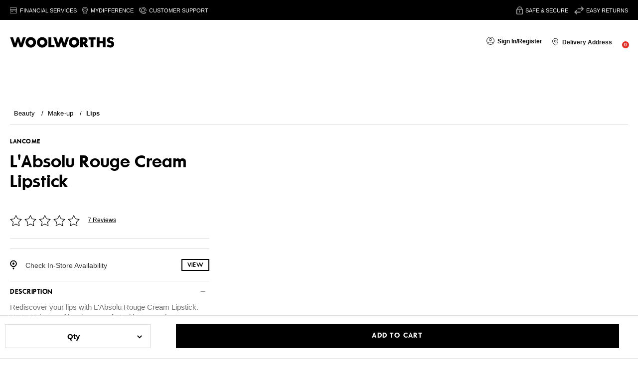

--- FILE ---
content_type: text/css
request_url: https://www.woolworths.co.za/searchandcms/static/mainv6.css
body_size: 17325
content:
*,:after,:before{--tw-border-spacing-x:0;--tw-border-spacing-y:0;--tw-translate-x:0;--tw-translate-y:0;--tw-rotate:0;--tw-skew-x:0;--tw-skew-y:0;--tw-scale-x:1;--tw-scale-y:1;--tw-pan-x: ;--tw-pan-y: ;--tw-pinch-zoom: ;--tw-scroll-snap-strictness:proximity;--tw-gradient-from-position: ;--tw-gradient-via-position: ;--tw-gradient-to-position: ;--tw-ordinal: ;--tw-slashed-zero: ;--tw-numeric-figure: ;--tw-numeric-spacing: ;--tw-numeric-fraction: ;--tw-ring-inset: ;--tw-ring-offset-width:0px;--tw-ring-offset-color:#fff;--tw-ring-color:rgba(66,132,195,.5);--tw-ring-offset-shadow:0 0 #0000;--tw-ring-shadow:0 0 #0000;--tw-shadow:0 0 #0000;--tw-shadow-colored:0 0 #0000;--tw-blur: ;--tw-brightness: ;--tw-contrast: ;--tw-grayscale: ;--tw-hue-rotate: ;--tw-invert: ;--tw-saturate: ;--tw-sepia: ;--tw-drop-shadow: ;--tw-backdrop-blur: ;--tw-backdrop-brightness: ;--tw-backdrop-contrast: ;--tw-backdrop-grayscale: ;--tw-backdrop-hue-rotate: ;--tw-backdrop-invert: ;--tw-backdrop-opacity: ;--tw-backdrop-saturate: ;--tw-backdrop-sepia: ;--tw-contain-size: ;--tw-contain-layout: ;--tw-contain-paint: ;--tw-contain-style: }::backdrop{--tw-border-spacing-x:0;--tw-border-spacing-y:0;--tw-translate-x:0;--tw-translate-y:0;--tw-rotate:0;--tw-skew-x:0;--tw-skew-y:0;--tw-scale-x:1;--tw-scale-y:1;--tw-pan-x: ;--tw-pan-y: ;--tw-pinch-zoom: ;--tw-scroll-snap-strictness:proximity;--tw-gradient-from-position: ;--tw-gradient-via-position: ;--tw-gradient-to-position: ;--tw-ordinal: ;--tw-slashed-zero: ;--tw-numeric-figure: ;--tw-numeric-spacing: ;--tw-numeric-fraction: ;--tw-ring-inset: ;--tw-ring-offset-width:0px;--tw-ring-offset-color:#fff;--tw-ring-color:rgba(66,132,195,.5);--tw-ring-offset-shadow:0 0 #0000;--tw-ring-shadow:0 0 #0000;--tw-shadow:0 0 #0000;--tw-shadow-colored:0 0 #0000;--tw-blur: ;--tw-brightness: ;--tw-contrast: ;--tw-grayscale: ;--tw-hue-rotate: ;--tw-invert: ;--tw-saturate: ;--tw-sepia: ;--tw-drop-shadow: ;--tw-backdrop-blur: ;--tw-backdrop-brightness: ;--tw-backdrop-contrast: ;--tw-backdrop-grayscale: ;--tw-backdrop-hue-rotate: ;--tw-backdrop-invert: ;--tw-backdrop-opacity: ;--tw-backdrop-saturate: ;--tw-backdrop-sepia: ;--tw-contain-size: ;--tw-contain-layout: ;--tw-contain-paint: ;--tw-contain-style: }/*
! tailwindcss v3.4.17 | MIT License | https://tailwindcss.com
*/*,:after,:before{border:0 solid #e5e7eb;box-sizing:border-box}:after,:before{--tw-content:""}:host,html{line-height:1.5;-webkit-text-size-adjust:100%;font-family:ui-sans-serif,system-ui,sans-serif,Apple Color Emoji,Segoe UI Emoji,Segoe UI Symbol,Noto Color Emoji;font-feature-settings:normal;font-variation-settings:normal;-moz-tab-size:4;-o-tab-size:4;tab-size:4;-webkit-tap-highlight-color:transparent}body{line-height:inherit;margin:0}hr{border-top-width:1px;color:inherit;height:0}abbr:where([title]){-webkit-text-decoration:underline dotted;text-decoration:underline dotted}h1,h2,h3,h4,h5,h6{font-size:inherit;font-weight:inherit}a{color:inherit;text-decoration:inherit}b,strong{font-weight:bolder}code,kbd,pre,samp{font-family:ui-monospace,SFMono-Regular,Menlo,Monaco,Consolas,Liberation Mono,Courier New,monospace;font-feature-settings:normal;font-size:1em;font-variation-settings:normal}small{font-size:80%}sub,sup{font-size:75%;line-height:0;position:relative;vertical-align:baseline}sub{bottom:-.25em}sup{top:-.5em}table{border-collapse:collapse;border-color:inherit;text-indent:0}button,input,optgroup,select,textarea{color:inherit;font-family:inherit;font-feature-settings:inherit;font-size:100%;font-variation-settings:inherit;font-weight:inherit;letter-spacing:inherit;line-height:inherit;margin:0;padding:0}button,select{text-transform:none}button,input:where([type=button]),input:where([type=reset]),input:where([type=submit]){-webkit-appearance:button;background-color:transparent;background-image:none}:-moz-focusring{outline:auto}:-moz-ui-invalid{box-shadow:none}progress{vertical-align:baseline}::-webkit-inner-spin-button,::-webkit-outer-spin-button{height:auto}[type=search]{-webkit-appearance:textfield;outline-offset:-2px}::-webkit-search-decoration{-webkit-appearance:none}::-webkit-file-upload-button{-webkit-appearance:button;font:inherit}summary{display:list-item}blockquote,dd,dl,figure,h1,h2,h3,h4,h5,h6,hr,p,pre{margin:0}fieldset{margin:0}fieldset,legend{padding:0}menu,ol,ul{list-style:none;margin:0;padding:0}dialog{padding:0}textarea{resize:vertical}input::-moz-placeholder,textarea::-moz-placeholder{color:#9ca3af;opacity:1}input::placeholder,textarea::placeholder{color:#9ca3af;opacity:1}[role=button],button{cursor:pointer}:disabled{cursor:default}audio,canvas,embed,iframe,img,object,svg,video{display:block;vertical-align:middle}img,video{height:auto;max-width:100%}[hidden]:where(:not([hidden=until-found])){display:none}:root{--background:0 0% 100%;--foreground:222.2 84% 4.9%;--card:0 0% 100%;--card-foreground:222.2 84% 4.9%;--popover:0 0% 100%;--popover-foreground:222.2 84% 4.9%;--primary:222.2 47.4% 11.2%;--primary-foreground:210 40% 98%;--secondary:210 40% 96.1%;--secondary-foreground:222.2 47.4% 11.2%;--muted:210 40% 96.1%;--muted-foreground:215.4 16.3% 46.9%;--accent:210 40% 96.1%;--accent-foreground:222.2 47.4% 11.2%;--destructive:0 84.2% 60.2%;--destructive-foreground:210 40% 98%;--border:214.3 31.8% 91.4%;--input:214.3 31.8% 91.4%;--ring:222.2 84% 4.9%;--chart-1:12 76% 61%;--chart-2:173 58% 39%;--chart-3:197 37% 24%;--chart-4:43 74% 66%;--chart-5:27 87% 67%;--radius:0.5rem;--sidebar-background:0 0% 98%;--sidebar-foreground:240 5.3% 26.1%;--sidebar-primary:240 5.9% 10%;--sidebar-primary-foreground:0 0% 98%;--sidebar-accent:240 4.8% 95.9%;--sidebar-accent-foreground:240 5.9% 10%;--sidebar-border:220 13% 91%;--sidebar-ring:217.2 91.2% 59.8%}.dark{--background:222.2 84% 4.9%;--foreground:210 40% 98%;--card:222.2 84% 4.9%;--card-foreground:210 40% 98%;--popover:222.2 84% 4.9%;--popover-foreground:210 40% 98%;--primary:210 40% 98%;--primary-foreground:222.2 47.4% 11.2%;--secondary:217.2 32.6% 17.5%;--secondary-foreground:210 40% 98%;--muted:217.2 32.6% 17.5%;--muted-foreground:215 20.2% 65.1%;--accent:217.2 32.6% 17.5%;--accent-foreground:210 40% 98%;--destructive:0 62.8% 30.6%;--destructive-foreground:210 40% 98%;--border:217.2 32.6% 17.5%;--input:217.2 32.6% 17.5%;--ring:212.7 26.8% 83.9%;--chart-1:220 70% 50%;--chart-2:160 60% 45%;--chart-3:30 80% 55%;--chart-4:280 65% 60%;--chart-5:340 75% 55%;--sidebar-background:240 5.9% 10%;--sidebar-foreground:240 4.8% 95.9%;--sidebar-primary:224.3 76.3% 48%;--sidebar-primary-foreground:0 0% 100%;--sidebar-accent:240 3.7% 15.9%;--sidebar-accent-foreground:240 4.8% 95.9%;--sidebar-border:240 3.7% 15.9%;--sidebar-ring:217.2 91.2% 59.8%}.sc-sr-only{height:1px;margin:-1px;overflow:hidden;padding:0;position:absolute;width:1px;clip:rect(0,0,0,0);border-width:0;white-space:nowrap}.sc-pointer-events-none{pointer-events:none}.sc-fixed{position:fixed}.sc-absolute{position:absolute}.sc-relative{position:relative}.sc-inset-0{inset:0}.sc-inset-x-0{left:0;right:0}.sc-inset-y-0{bottom:0;top:0}.sc--bottom-12{bottom:-3rem}.sc--left-12{left:-3rem}.sc--right-0{right:0}.sc--right-12{right:-3rem}.sc--top-0{top:0}.sc--top-12{top:-3rem}.sc-bottom-0{bottom:0}.sc-bottom-2{bottom:.5rem}.sc-bottom-6{bottom:1.5rem}.sc-left-0{left:0}.sc-left-1\/2{left:50%}.sc-left-2{left:.5rem}.sc-left-\[-24px\]{left:-24px}.sc-left-\[24px\]{left:24px}.sc-left-\[8px\]{left:8px}.sc-right-0{right:0}.sc-right-1{right:.25rem}.sc-right-2{right:.5rem}.sc-right-3{right:.75rem}.sc-right-4{right:1rem}.sc-right-\[-16px\]{right:-16px}.sc-right-\[0px\]{right:0}.sc-right-\[20px\]{right:20px}.sc-right-\[24px\]{right:24px}.sc-right-\[4px\]{right:4px}.sc-right-\[74px\]{right:74px}.sc-top-0{top:0}.sc-top-1\.5{top:.375rem}.sc-top-1\/2{top:50%}.sc-top-3\.5{top:.875rem}.sc-top-4{top:1rem}.sc-top-6{top:1.5rem}.sc-top-\[-100px\]{top:-100px}.sc-top-\[-80px\]{top:-80px}.sc-top-\[180px\]{top:180px}.sc-top-\[21rem\]{top:21rem}.sc-top-\[32px\]{top:32px}.sc-top-\[4\.5rem\]{top:4.5rem}.sc-top-\[50px\]{top:50px}.sc-z-10{z-index:10}.sc-z-20{z-index:20}.sc-z-50{z-index:50}.sc-z-\[999\]{z-index:999}.sc-z-\[99\]{z-index:99}.sc-m-0{margin:0}.sc-m-auto{margin:auto}.sc--mx-1{margin-left:-.25rem;margin-right:-.25rem}.sc-mx-2{margin-left:.5rem;margin-right:.5rem}.sc-mx-3\.5{margin-left:.875rem;margin-right:.875rem}.sc-mx-4{margin-left:1rem;margin-right:1rem}.sc-my-1{margin-bottom:.25rem;margin-top:.25rem}.sc-my-4{margin-bottom:1rem;margin-top:1rem}.sc--mt-4{margin-top:-1rem}.sc-mb-1{margin-bottom:.25rem}.sc-mb-10{margin-bottom:2.5rem}.sc-mb-2{margin-bottom:.5rem}.sc-mb-6{margin-bottom:1.5rem}.sc-mb-\[30px\]{margin-bottom:30px}.sc-mb-\[46px\]{margin-bottom:46px}.sc-mb-\[4px\]{margin-bottom:4px}.sc-ml-0{margin-left:0}.sc-ml-1{margin-left:.25rem}.sc-ml-2{margin-left:.5rem}.sc-ml-4{margin-left:1rem}.sc-ml-6{margin-left:1.5rem}.sc-ml-\[10px\]{margin-left:10px}.sc-ml-\[11\.13px\]{margin-left:11.13px}.sc-ml-\[2px\]{margin-left:2px}.sc-ml-\[7\.2px\]{margin-left:7.2px}.sc-ml-\[7px\]{margin-left:7px}.sc-ml-auto{margin-left:auto}.sc-mr-0{margin-right:0}.sc-mr-1{margin-right:.25rem}.sc-mr-10{margin-right:2.5rem}.sc-mr-2{margin-right:.5rem}.sc-mr-4{margin-right:1rem}.sc-mr-6{margin-right:1.5rem}.sc-mr-8{margin-right:2rem}.sc-mr-\[11\.13px\]{margin-right:11.13px}.sc-mr-\[3px\]{margin-right:3px}.sc-mr-\[7\.2px\]{margin-right:7.2px}.sc-mr-\[8px\]{margin-right:8px}.sc-mt-10{margin-top:2.5rem}.sc-mt-2{margin-top:.5rem}.sc-mt-2\.5{margin-top:.625rem}.sc-mt-3{margin-top:.75rem}.sc-mt-4{margin-top:1rem}.sc-mt-5{margin-top:1.25rem}.sc-mt-6{margin-top:1.5rem}.sc-mt-8{margin-top:2rem}.sc-mt-\[-35px\]{margin-top:-35px}.sc-mt-\[2px\]{margin-top:2px}.sc-mt-\[8px\]{margin-top:8px}.sc-line-clamp-2{-webkit-line-clamp:2}.sc-line-clamp-2,.sc-line-clamp-3{display:-webkit-box;overflow:hidden;-webkit-box-orient:vertical}.sc-line-clamp-3{-webkit-line-clamp:3}.sc-block{display:block}.sc-inline-block{display:inline-block}.sc-flex{display:flex}.sc-inline-flex{display:inline-flex}.sc-grid{display:grid}.sc-hidden{display:none}.sc-aspect-\[5\/7\]{aspect-ratio:5/7}.sc-aspect-square{aspect-ratio:1/1}.sc-size-4{height:1rem;width:1rem}.sc-size-\[15px\]{height:15px;width:15px}.sc-h-1\.5{height:.375rem}.sc-h-10{height:2.5rem}.sc-h-11{height:2.75rem}.sc-h-12{height:3rem}.sc-h-16{height:4rem}.sc-h-2{height:.5rem}.sc-h-2\.5{height:.625rem}.sc-h-3{height:.75rem}.sc-h-3\.5{height:.875rem}.sc-h-36{height:9rem}.sc-h-4{height:1rem}.sc-h-5{height:1.25rem}.sc-h-6{height:1.5rem}.sc-h-7{height:1.75rem}.sc-h-8{height:2rem}.sc-h-9{height:2.25rem}.sc-h-\[10rem\]{height:10rem}.sc-h-\[11\.5rem\]{height:11.5rem}.sc-h-\[11rem\]{height:11rem}.sc-h-\[12px\]{height:12px}.sc-h-\[13\.5rem\]{height:13.5rem}.sc-h-\[150px\]{height:150px}.sc-h-\[15px\]{height:15px}.sc-h-\[15rem\]{height:15rem}.sc-h-\[176px\]{height:176px}.sc-h-\[17px\]{height:17px}.sc-h-\[18\.5rem\]{height:18.5rem}.sc-h-\[18px\]{height:18px}.sc-h-\[1px\]{height:1px}.sc-h-\[200px\]{height:200px}.sc-h-\[20px\]{height:20px}.sc-h-\[20rem\]{height:20rem}.sc-h-\[21rem\]{height:21rem}.sc-h-\[22rem\]{height:22rem}.sc-h-\[24\.563rem\]{height:24.563rem}.sc-h-\[24px\]{height:24px}.sc-h-\[28rem\]{height:28rem}.sc-h-\[29px\]{height:29px}.sc-h-\[29rem\]{height:29rem}.sc-h-\[30rem\]{height:30rem}.sc-h-\[32px\]{height:32px}.sc-h-\[34rem\]{height:34rem}.sc-h-\[35\.5rem\]{height:35.5rem}.sc-h-\[36px\]{height:36px}.sc-h-\[40px\]{height:40px}.sc-h-\[42\.5rem\]{height:42.5rem}.sc-h-\[42rem\]{height:42rem}.sc-h-\[44rem\]{height:44rem}.sc-h-\[45\.5rem\]{height:45.5rem}.sc-h-\[55\.5rem\]{height:55.5rem}.sc-h-\[550px\]{height:550px}.sc-h-\[568px\]{height:568px}.sc-h-\[7px\]{height:7px}.sc-h-\[7rem\]{height:7rem}.sc-h-\[88px\]{height:88px}.sc-h-\[9px\]{height:9px}.sc-h-auto{height:auto}.sc-h-full{height:100%}.sc-h-px{height:1px}.sc-h-screen{height:100vh}.sc-h-svh{height:100svh}.sc-max-h-\[50px\]{max-height:50px}.sc-max-h-\[586px\]{max-height:586px}.sc-max-h-\[85vh\]{max-height:85vh}.sc-max-h-\[var\(--radix-dropdown-menu-content-available-height\)\]{max-height:var(--radix-dropdown-menu-content-available-height)}.sc-min-h-0{min-height:0}.sc-min-h-8{min-height:2rem}.sc-w-1\/2{width:50%}.sc-w-10{width:2.5rem}.sc-w-2{width:.5rem}.sc-w-2\.5{width:.625rem}.sc-w-28{width:7rem}.sc-w-3\.5{width:.875rem}.sc-w-3\/4{width:75%}.sc-w-36{width:9rem}.sc-w-4{width:1rem}.sc-w-5{width:1.25rem}.sc-w-52{width:13rem}.sc-w-6{width:1.5rem}.sc-w-8{width:2rem}.sc-w-\[--radix-dropdown-menu-trigger-width\]{width:var(--radix-dropdown-menu-trigger-width)}.sc-w-\[--sidebar-width\]{width:var(--sidebar-width)}.sc-w-\[13\.35px\]{width:13.35px}.sc-w-\[13px\]{width:13px}.sc-w-\[14\.375rem\]{width:14.375rem}.sc-w-\[171px\]{width:171px}.sc-w-\[17px\]{width:17px}.sc-w-\[1px\]{width:1px}.sc-w-\[260px\]{width:260px}.sc-w-\[28\%\]{width:28%}.sc-w-\[30px\]{width:30px}.sc-w-\[31px\]{width:31px}.sc-w-\[32px\]{width:32px}.sc-w-\[342px\]{width:342px}.sc-w-\[36px\]{width:36px}.sc-w-\[379px\]{width:379px}.sc-w-\[38px\]{width:38px}.sc-w-\[40px\]{width:40px}.sc-w-\[45px\]{width:45px}.sc-w-\[72\%\]{width:72%}.sc-w-\[78px\]{width:78px}.sc-w-\[7px\]{width:7px}.sc-w-\[88px\]{width:88px}.sc-w-\[8px\]{width:8px}.sc-w-auto{width:auto}.sc-w-fit{width:-moz-fit-content;width:fit-content}.sc-w-full{width:100%}.sc-w-screen{width:100vw}.sc-min-w-0{min-width:0}.sc-min-w-14{min-width:3.5rem}.sc-min-w-5{min-width:1.25rem}.sc-min-w-\[15rem\]{min-width:15rem}.sc-min-w-\[16rem\]{min-width:16rem}.sc-min-w-\[260px\]{min-width:260px}.sc-max-w-\[--skeleton-width\]{max-width:var(--skeleton-width)}.sc-max-w-\[20ch\]{max-width:20ch}.sc-max-w-\[270px\]{max-width:270px}.sc-flex-1{flex:1 1 0%}.sc-flex-auto{flex:1 1 auto}.sc-shrink-0{flex-shrink:0}.sc-flex-grow{flex-grow:1}.sc-grow-0{flex-grow:0}.sc-basis-full{flex-basis:100%}.sc-origin-\[--radix-dropdown-menu-content-transform-origin\]{transform-origin:var(--radix-dropdown-menu-content-transform-origin)}.sc-origin-\[--radix-tooltip-content-transform-origin\]{transform-origin:var(--radix-tooltip-content-transform-origin)}.sc--translate-x-1\/2{--tw-translate-x:-50%}.sc--translate-x-1\/2,.sc--translate-x-px{transform:translate(var(--tw-translate-x),var(--tw-translate-y)) rotate(var(--tw-rotate)) skewX(var(--tw-skew-x)) skewY(var(--tw-skew-y)) scaleX(var(--tw-scale-x)) scaleY(var(--tw-scale-y))}.sc--translate-x-px{--tw-translate-x:-1px}.sc--translate-y-1\/2{--tw-translate-y:-50%}.sc--translate-y-1\/2,.sc-translate-x-0{transform:translate(var(--tw-translate-x),var(--tw-translate-y)) rotate(var(--tw-rotate)) skewX(var(--tw-skew-x)) skewY(var(--tw-skew-y)) scaleX(var(--tw-scale-x)) scaleY(var(--tw-scale-y))}.sc-translate-x-0{--tw-translate-x:0px}.sc-translate-x-\[calc\(100\%-2px\)\]{--tw-translate-x:calc(100% - 2px)}.sc-translate-x-\[calc\(100\%-2px\)\],.sc-translate-x-px{transform:translate(var(--tw-translate-x),var(--tw-translate-y)) rotate(var(--tw-rotate)) skewX(var(--tw-skew-x)) skewY(var(--tw-skew-y)) scaleX(var(--tw-scale-x)) scaleY(var(--tw-scale-y))}.sc-translate-x-px{--tw-translate-x:1px}.sc-rotate-90{--tw-rotate:90deg;transform:translate(var(--tw-translate-x),var(--tw-translate-y)) rotate(var(--tw-rotate)) skewX(var(--tw-skew-x)) skewY(var(--tw-skew-y)) scaleX(var(--tw-scale-x)) scaleY(var(--tw-scale-y))}@keyframes sc-pulse{50%{opacity:.5}}.sc-animate-pulse{animation:sc-pulse 2s cubic-bezier(.4,0,.6,1) infinite}.sc-cursor-default{cursor:default}.sc-cursor-not-allowed{cursor:not-allowed}.sc-cursor-pointer{cursor:pointer}.sc-select-none{-webkit-user-select:none;-moz-user-select:none;user-select:none}.sc-grid-cols-1{grid-template-columns:repeat(1,minmax(0,1fr))}.sc-grid-cols-2{grid-template-columns:repeat(2,minmax(0,1fr))}.sc-grid-cols-3{grid-template-columns:repeat(3,minmax(0,1fr))}.sc-grid-cols-4{grid-template-columns:repeat(4,minmax(0,1fr))}.sc-grid-cols-6{grid-template-columns:repeat(6,minmax(0,1fr))}.sc-flex-row{flex-direction:row}.sc-flex-row-reverse{flex-direction:row-reverse}.sc-flex-col{flex-direction:column}.sc-flex-col-reverse{flex-direction:column-reverse}.sc-flex-wrap{flex-wrap:wrap}.sc-content-center{align-content:center}.sc-items-start{align-items:flex-start}.sc-items-end{align-items:flex-end}.sc-items-center{align-items:center}.sc-justify-start{justify-content:flex-start}.sc-justify-end{justify-content:flex-end}.sc-justify-center{justify-content:center}.sc-justify-between{justify-content:space-between}.sc-gap-1{gap:.25rem}.sc-gap-2{gap:.5rem}.sc-gap-2\.5{gap:.625rem}.sc-gap-3\.5{gap:.875rem}.sc-gap-4{gap:1rem}.sc-gap-6{gap:1.5rem}.sc-gap-\[10px\]{gap:10px}.sc-gap-\[20px\]{gap:20px}.sc-gap-\[3px\]{gap:3px}.sc-gap-\[5px\]{gap:5px}.sc-gap-x-4{-moz-column-gap:1rem;column-gap:1rem}.sc-gap-y-2{row-gap:.5rem}.sc-space-y-1\.5>:not([hidden])~:not([hidden]){--tw-space-y-reverse:0;margin-bottom:calc(.375rem*var(--tw-space-y-reverse));margin-top:calc(.375rem*(1 - var(--tw-space-y-reverse)))}.sc-space-y-2>:not([hidden])~:not([hidden]){--tw-space-y-reverse:0;margin-bottom:calc(.5rem*var(--tw-space-y-reverse));margin-top:calc(.5rem*(1 - var(--tw-space-y-reverse)))}.sc-self-stretch{align-self:stretch}.sc-overflow-auto{overflow:auto}.sc-overflow-hidden{overflow:hidden}.sc-overflow-x-auto{overflow-x:auto}.sc-overflow-y-auto{overflow-y:auto}.sc-overflow-x-hidden{overflow-x:hidden}.sc-overflow-y-hidden{overflow-y:hidden}.sc-truncate{overflow:hidden;white-space:nowrap}.sc-text-ellipsis,.sc-truncate{text-overflow:ellipsis}.sc-whitespace-nowrap{white-space:nowrap}.sc-rounded-\[0\.5rem\]{border-radius:.5rem}.sc-rounded-\[1\.5rem\]{border-radius:1.5rem}.sc-rounded-\[2px\]{border-radius:2px}.sc-rounded-full{border-radius:9999px}.sc-rounded-lg{border-radius:var(--radius)}.sc-rounded-md{border-radius:calc(var(--radius) - 2px)}.sc-rounded-sm{border-radius:calc(var(--radius) - 4px)}.sc-border{border-width:1px}.sc-border-2{border-width:2px}.sc-border-\[1px\]{border-width:1px}.sc-border-b{border-bottom-width:1px}.sc-border-b-\[0\.5px\]{border-bottom-width:.5px}.sc-border-b-\[1px\]{border-bottom-width:1px}.sc-border-l{border-left-width:1px}.sc-border-l-0{border-left-width:0}.sc-border-r{border-right-width:1px}.sc-border-r-0{border-right-width:0}.sc-border-t,.sc-border-t-\[1px\]{border-top-width:1px}.sc-border-solid{border-style:solid}.sc-border-\[\#777\]{--tw-border-opacity:1;border-color:rgb(119 119 119/var(--tw-border-opacity,1))}.sc-border-\[\#D8D8D8\]{--tw-border-opacity:1;border-color:rgb(216 216 216/var(--tw-border-opacity,1))}.sc-border-\[\#d52724\]{--tw-border-opacity:1;border-color:rgb(213 39 36/var(--tw-border-opacity,1))}.sc-border-\[\#dfe1e0\]{--tw-border-opacity:1;border-color:rgb(223 225 224/var(--tw-border-opacity,1))}.sc-border-\[\#e5e5e5\]{--tw-border-opacity:1;border-color:rgb(229 229 229/var(--tw-border-opacity,1))}.sc-border-black{--tw-border-opacity:1;border-color:rgb(0 0 0/var(--tw-border-opacity,1))}.sc-border-gray-200{--tw-border-opacity:1;border-color:rgb(229 231 235/var(--tw-border-opacity,1))}.sc-border-grey-200{--tw-border-opacity:1;border-color:rgb(220 220 220/var(--tw-border-opacity,1))}.sc-border-grey-300{--tw-border-opacity:1;border-color:rgb(189 188 188/var(--tw-border-opacity,1))}.sc-border-transparent{border-color:transparent}.sc-border-white{--tw-border-opacity:1;border-color:rgb(255 255 255/var(--tw-border-opacity,1))}.sc-border-y-\[\#dfe1e0\]{--tw-border-opacity:1;border-bottom-color:rgb(223 225 224/var(--tw-border-opacity,1));border-top-color:rgb(223 225 224/var(--tw-border-opacity,1))}.sc-border-r-\[\#dfe1e0\]{--tw-border-opacity:1;border-right-color:rgb(223 225 224/var(--tw-border-opacity,1))}.sc-border-t-\[\#dfe1e0\]{--tw-border-opacity:1;border-top-color:rgb(223 225 224/var(--tw-border-opacity,1))}.sc-bg-\[\#F7F7F7\]{--tw-bg-opacity:1;background-color:rgb(247 247 247/var(--tw-bg-opacity,1))}.sc-bg-\[\#F9F9F9\]{--tw-bg-opacity:1;background-color:rgb(249 249 249/var(--tw-bg-opacity,1))}.sc-bg-\[\#d52724\]{--tw-bg-opacity:1;background-color:rgb(213 39 36/var(--tw-bg-opacity,1))}.sc-bg-\[\#edf4fb\]{--tw-bg-opacity:1;background-color:rgb(237 244 251/var(--tw-bg-opacity,1))}.sc-bg-\[\#f9f9f9\]{--tw-bg-opacity:1;background-color:rgb(249 249 249/var(--tw-bg-opacity,1))}.sc-bg-\[var\(--bg-color\)\]{background-color:var(--bg-color)}.sc-bg-\[var\(--tag-backgound\)\]{background-color:var(--tag-backgound)}.sc-bg-black{--tw-bg-opacity:1;background-color:rgb(0 0 0/var(--tw-bg-opacity,1))}.sc-bg-black\/20{background-color:rgba(0,0,0,.2)}.sc-bg-black\/80{background-color:rgba(0,0,0,.8)}.sc-bg-gray-100{--tw-bg-opacity:1;background-color:rgb(243 244 246/var(--tw-bg-opacity,1))}.sc-bg-gray-200{--tw-bg-opacity:1;background-color:rgb(229 231 235/var(--tw-bg-opacity,1))}.sc-bg-gray-300{--tw-bg-opacity:1;background-color:rgb(209 213 219/var(--tw-bg-opacity,1))}.sc-bg-gray-600{--tw-bg-opacity:1;background-color:rgb(75 85 99/var(--tw-bg-opacity,1))}.sc-bg-transparent{background-color:transparent}.sc-bg-white{background-color:rgb(255 255 255/var(--tw-bg-opacity,1))}.sc-bg-opacity-100,.sc-bg-white{--tw-bg-opacity:1}.sc-bg-\[image\:var\(--image-url\)\]{background-image:var(--image-url)}.sc-bg-contain{background-size:contain}.sc-bg-cover{background-size:cover}.sc-bg-center{background-position:50%}.sc-bg-no-repeat{background-repeat:no-repeat}.sc-fill-current{fill:currentColor}.sc-object-contain{-o-object-fit:contain;object-fit:contain}.sc-object-cover{-o-object-fit:cover;object-fit:cover}.sc-p-0{padding:0}.sc-p-1{padding:.25rem}.sc-p-1\.5{padding:.375rem}.sc-p-2{padding:.5rem}.sc-p-4{padding:1rem}.sc-p-6{padding:1.5rem}.sc-p-\[1px\]{padding:1px}.sc-px-1{padding-left:.25rem;padding-right:.25rem}.sc-px-2{padding-left:.5rem;padding-right:.5rem}.sc-px-2\.5{padding-left:.625rem;padding-right:.625rem}.sc-px-3{padding-left:.75rem;padding-right:.75rem}.sc-px-4{padding-left:1rem;padding-right:1rem}.sc-px-6{padding-left:1.5rem;padding-right:1.5rem}.sc-px-7{padding-left:1.75rem;padding-right:1.75rem}.sc-px-8{padding-left:2rem;padding-right:2rem}.sc-px-\[4\.25rem\]{padding-left:4.25rem;padding-right:4.25rem}.sc-py-0\.5{padding-bottom:.125rem;padding-top:.125rem}.sc-py-1{padding-bottom:.25rem;padding-top:.25rem}.sc-py-1\.5{padding-bottom:.375rem;padding-top:.375rem}.sc-py-2{padding-bottom:.5rem;padding-top:.5rem}.sc-py-3{padding-bottom:.75rem;padding-top:.75rem}.sc-py-4{padding-bottom:1rem;padding-top:1rem}.sc-py-5{padding-bottom:1.25rem;padding-top:1.25rem}.sc-py-\[2px\]{padding-bottom:2px;padding-top:2px}.sc-pb-0{padding-bottom:0}.sc-pb-1{padding-bottom:.25rem}.sc-pb-2{padding-bottom:.5rem}.sc-pb-3{padding-bottom:.75rem}.sc-pb-4{padding-bottom:1rem}.sc-pb-6{padding-bottom:1.5rem}.sc-pb-8{padding-bottom:2rem}.sc-pb-\[22px\]{padding-bottom:22px}.sc-pb-\[4px\]{padding-bottom:4px}.sc-pl-2{padding-left:.5rem}.sc-pl-4{padding-left:1rem}.sc-pl-5{padding-left:1.25rem}.sc-pl-6{padding-left:1.5rem}.sc-pl-8{padding-left:2rem}.sc-pl-\[12px\]{padding-left:12px}.sc-pl-\[4\.25rem\]{padding-left:4.25rem}.sc-pl-\[90px\]{padding-left:90px}.sc-pr-2{padding-right:.5rem}.sc-pr-4{padding-right:1rem}.sc-pr-5{padding-right:1.25rem}.sc-pr-6{padding-right:1.5rem}.sc-pr-\[23px\]{padding-right:23px}.sc-pt-0{padding-top:0}.sc-pt-2{padding-top:.5rem}.sc-pt-3{padding-top:.75rem}.sc-pt-4{padding-top:1rem}.sc-pt-6{padding-top:1.5rem}.sc-pt-\[22px\]{padding-top:22px}.sc-pt-\[26px\]{padding-top:26px}.sc-pt-\[6px\]{padding-top:6px}.sc-text-left{text-align:left}.sc-text-center{text-align:center}.sc-align-middle{vertical-align:middle}.sc-font-arial{font-family:Arial,helvetica,sans-serif}.sc-font-opensans{font-family:opensans,sans-serif}.sc-font-opensanssemibold{font-family:opensanssemibold,sans-serif}.sc-font-wfutura{font-family:wfutura,sans-serif}.sc-font-wfuturamedium{font-family:wfuturamedium,sans-serif}.sc-font-wfuturasemibold{font-family:wfuturasemibold,sans-serif}.sc-text-12{font-size:12px}.sc-text-14{font-size:14px}.sc-text-16{font-size:16px}.sc-text-18{font-size:18px}.sc-text-2xl{font-size:1.5rem;line-height:2rem}.sc-text-32{font-size:32px}.sc-text-\[10px\]{font-size:10px}.sc-text-\[11px\]{font-size:11px}.sc-text-\[12px\]{font-size:12px}.sc-text-\[13px\]{font-size:13px}.sc-text-\[14px\]{font-size:14px}.sc-text-\[32px\]{font-size:32px}.sc-text-base{font-size:1rem;line-height:1.5rem}.sc-text-lg{font-size:1.125rem;line-height:1.75rem}.sc-text-sm{font-size:.875rem;line-height:1.25rem}.sc-text-xl{font-size:1.25rem;line-height:1.75rem}.sc-text-xs{font-size:.75rem;line-height:1rem}.sc-font-\[600\]{font-weight:600}.sc-font-bold{font-weight:700}.sc-font-light{font-weight:300}.sc-font-medium{font-weight:500}.sc-font-normal{font-weight:400}.sc-font-semibold{font-weight:600}.sc-uppercase{text-transform:uppercase}.sc-capitalize{text-transform:capitalize}.sc-tabular-nums{--tw-numeric-spacing:tabular-nums;font-variant-numeric:var(--tw-ordinal) var(--tw-slashed-zero) var(--tw-numeric-figure) var(--tw-numeric-spacing) var(--tw-numeric-fraction)}.sc-leading-125{line-height:125%}.sc-leading-3{line-height:.75rem}.sc-leading-4{line-height:1rem}.sc-leading-5{line-height:1.25rem}.sc-leading-6{line-height:1.5rem}.sc-leading-95{line-height:95%}.sc-leading-\[1\.2\]{line-height:1.2}.sc-leading-\[1\.5em\]{line-height:1.5em}.sc-leading-\[10px\]{line-height:10px}.sc-leading-\[12px\]{line-height:12px}.sc-leading-\[13px\]{line-height:13px}.sc-leading-\[14px\]{line-height:14px}.sc-leading-\[18px\]{line-height:18px}.sc-leading-\[19px\]{line-height:19px}.sc-leading-\[20px\]{line-height:20px}.sc-leading-\[32px\]{line-height:32px}.sc-leading-none{line-height:1}.sc-leading-normal{line-height:1.5}.sc-tracking-\[-0\.56px\]{letter-spacing:-.56px}.sc-tracking-\[\.54px\]{letter-spacing:.54px}.sc-tracking-\[0\.18px\]{letter-spacing:.18px}.sc-tracking-\[0\.22px\]{letter-spacing:.22px}.sc-tracking-\[0\.54px\]{letter-spacing:.54px}.sc-tracking-\[0\.56px\]{letter-spacing:.56px}.sc-tracking-\[1px\]{letter-spacing:1px}.sc-tracking-tight{letter-spacing:-.025em}.sc-tracking-widest{letter-spacing:.1em}.sc-text-\[\#666\]{--tw-text-opacity:1;color:rgb(102 102 102/var(--tw-text-opacity,1))}.sc-text-\[\#777\]{--tw-text-opacity:1;color:rgb(119 119 119/var(--tw-text-opacity,1))}.sc-text-\[\#808080\]{--tw-text-opacity:1;color:rgb(128 128 128/var(--tw-text-opacity,1))}.sc-text-\[\#b2b2b2\]{--tw-text-opacity:1;color:rgb(178 178 178/var(--tw-text-opacity,1))}.sc-text-\[\#d52724\]{--tw-text-opacity:1;color:rgb(213 39 36/var(--tw-text-opacity,1))}.sc-text-\[\#ec2b21\]{--tw-text-opacity:1;color:rgb(236 43 33/var(--tw-text-opacity,1))}.sc-text-\[\#f2f2f2\]{--tw-text-opacity:1;color:rgb(242 242 242/var(--tw-text-opacity,1))}.sc-text-black{--tw-text-opacity:1;color:rgb(0 0 0/var(--tw-text-opacity,1))}.sc-text-current{color:currentColor}.sc-text-gray-700{--tw-text-opacity:1;color:rgb(55 65 81/var(--tw-text-opacity,1))}.sc-text-gray-900{--tw-text-opacity:1;color:rgb(17 24 39/var(--tw-text-opacity,1))}.sc-text-white{--tw-text-opacity:1;color:rgb(255 255 255/var(--tw-text-opacity,1))}.sc-underline{text-decoration-line:underline}.sc-line-through{text-decoration-line:line-through}.sc-underline-offset-4{text-underline-offset:4px}.sc-opacity-0{opacity:0}.sc-opacity-100{opacity:1}.sc-opacity-20{opacity:.2}.sc-opacity-50{opacity:.5}.sc-opacity-60{opacity:.6}.sc-opacity-70{opacity:.7}.sc-opacity-80{opacity:.8}.sc-bg-blend-multiply{background-blend-mode:multiply}.sc-shadow-\[0_0_0_1px_hsl\(var\(--sidebar-border\)\)\]{--tw-shadow:0 0 0 1px hsl(var(--sidebar-border));--tw-shadow-colored:0 0 0 1px var(--tw-shadow-color)}.sc-shadow-\[0_0_0_1px_hsl\(var\(--sidebar-border\)\)\],.sc-shadow-lg{box-shadow:var(--tw-ring-offset-shadow,0 0 #0000),var(--tw-ring-shadow,0 0 #0000),var(--tw-shadow)}.sc-shadow-lg{--tw-shadow:0 10px 15px -3px rgba(0,0,0,.1),0 4px 6px -4px rgba(0,0,0,.1);--tw-shadow-colored:0 10px 15px -3px var(--tw-shadow-color),0 4px 6px -4px var(--tw-shadow-color)}.sc-shadow-md{--tw-shadow:0 4px 6px -1px rgba(0,0,0,.1),0 2px 4px -2px rgba(0,0,0,.1);--tw-shadow-colored:0 4px 6px -1px var(--tw-shadow-color),0 2px 4px -2px var(--tw-shadow-color)}.sc-shadow-md,.sc-shadow-none{box-shadow:var(--tw-ring-offset-shadow,0 0 #0000),var(--tw-ring-shadow,0 0 #0000),var(--tw-shadow)}.sc-shadow-none{--tw-shadow:0 0 #0000;--tw-shadow-colored:0 0 #0000}.sc-shadow-sm{--tw-shadow:0 1px 2px 0 rgba(0,0,0,.05);--tw-shadow-colored:0 1px 2px 0 var(--tw-shadow-color);box-shadow:var(--tw-ring-offset-shadow,0 0 #0000),var(--tw-ring-shadow,0 0 #0000),var(--tw-shadow)}.sc-outline-none{outline:2px solid transparent;outline-offset:2px}.sc-outline-offset-0{outline-offset:0}.sc-ring-0{--tw-ring-offset-shadow:var(--tw-ring-inset) 0 0 0 var(--tw-ring-offset-width) var(--tw-ring-offset-color);--tw-ring-shadow:var(--tw-ring-inset) 0 0 0 calc(var(--tw-ring-offset-width)) var(--tw-ring-color);box-shadow:var(--tw-ring-offset-shadow),var(--tw-ring-shadow),var(--tw-shadow,0 0 #0000)}.sc-backdrop-blur-sm{--tw-backdrop-blur:blur(4px);backdrop-filter:var(--tw-backdrop-blur) var(--tw-backdrop-brightness) var(--tw-backdrop-contrast) var(--tw-backdrop-grayscale) var(--tw-backdrop-hue-rotate) var(--tw-backdrop-invert) var(--tw-backdrop-opacity) var(--tw-backdrop-saturate) var(--tw-backdrop-sepia)}.sc-transition{transition-duration:.15s;transition-property:color,background-color,border-color,text-decoration-color,fill,stroke,opacity,box-shadow,transform,filter,backdrop-filter;transition-timing-function:cubic-bezier(.4,0,.2,1)}.sc-transition-\[left\,right\,width\]{transition-duration:.15s;transition-property:left,right,width;transition-timing-function:cubic-bezier(.4,0,.2,1)}.sc-transition-\[margin\,opacity\]{transition-duration:.15s;transition-property:margin,opacity;transition-timing-function:cubic-bezier(.4,0,.2,1)}.sc-transition-\[width\,height\,padding\]{transition-duration:.15s;transition-property:width,height,padding;transition-timing-function:cubic-bezier(.4,0,.2,1)}.sc-transition-\[width\]{transition-duration:.15s;transition-property:width;transition-timing-function:cubic-bezier(.4,0,.2,1)}.sc-transition-all{transition-duration:.15s;transition-property:all;transition-timing-function:cubic-bezier(.4,0,.2,1)}.sc-transition-colors{transition-duration:.15s;transition-property:color,background-color,border-color,text-decoration-color,fill,stroke;transition-timing-function:cubic-bezier(.4,0,.2,1)}.sc-transition-opacity{transition-duration:.15s;transition-property:opacity;transition-timing-function:cubic-bezier(.4,0,.2,1)}.sc-transition-transform{transition-duration:.15s;transition-property:transform;transition-timing-function:cubic-bezier(.4,0,.2,1)}.sc-duration-100{transition-duration:.1s}.sc-duration-200{transition-duration:.2s}.sc-duration-300{transition-duration:.3s}.sc-ease-in-out{transition-timing-function:cubic-bezier(.4,0,.2,1)}.sc-ease-linear{transition-timing-function:linear}@keyframes enter{0%{opacity:var(--tw-enter-opacity,1);transform:translate3d(var(--tw-enter-translate-x,0),var(--tw-enter-translate-y,0),0) scale3d(var(--tw-enter-scale,1),var(--tw-enter-scale,1),var(--tw-enter-scale,1)) rotate(var(--tw-enter-rotate,0))}}@keyframes exit{to{opacity:var(--tw-exit-opacity,1);transform:translate3d(var(--tw-exit-translate-x,0),var(--tw-exit-translate-y,0),0) scale3d(var(--tw-exit-scale,1),var(--tw-exit-scale,1),var(--tw-exit-scale,1)) rotate(var(--tw-exit-rotate,0))}}.sc-animate-in{animation-duration:.15s;animation-name:enter;--tw-enter-opacity:initial;--tw-enter-scale:initial;--tw-enter-rotate:initial;--tw-enter-translate-x:initial;--tw-enter-translate-y:initial}.sc-fade-in-0{--tw-enter-opacity:0}.sc-zoom-in-95{--tw-enter-scale:.95}.sc-duration-100{animation-duration:.1s}.sc-duration-200{animation-duration:.2s}.sc-duration-300{animation-duration:.3s}.sc-ease-in-out{animation-timing-function:cubic-bezier(.4,0,.2,1)}.sc-ease-linear{animation-timing-function:linear}[data-radix-popper-content-wrapper]{background-color:#fff!important;top:-4px!important}.sc-scrollbar-hide::-webkit-scrollbar{display:none}.sc-scrollbar-hide{-ms-overflow-style:none;scrollbar-width:none}@font-face{font-display:swap;font-family:wfutura;font-style:normal;font-weight:500;src:url(/searchandcms/static/8d66f6308c02b45723ba.otf) format("opentype")}@font-face{font-display:swap;font-family:wfuturabold;font-style:normal;font-weight:700;src:url(/searchandcms/static/6df5e1676560704f5c88.otf) format("opentype")}@font-face{font-display:swap;font-family:wfuturalight;font-style:normal;font-weight:300;src:url(/searchandcms/static/7411fc0f4995d204889d.otf) format("opentype")}@font-face{font-display:swap;font-family:wfuturamedium;font-style:normal;font-weight:500;src:url(/searchandcms/static/8d66f6308c02b45723ba.otf) format("opentype")}@font-face{font-display:swap;font-family:wfuturasemibold;font-style:normal;font-weight:600;src:url(/searchandcms/static/ce46f7043c567a7112fd.otf) format("opentype")}span#fldLabelFilter_white{color:#000}svg.lucide.lucide-circle-x{height:18px;width:18px}#radio-button-circle{color:#fff;fill:#fff}.cio-autocomplete,.cio-autocomplete .cio-form{position:relative}.cio-autocomplete .cio-input{font-size:14px;padding:0}.cio-input{background-color:transparent;width:100%}.cio-input::-moz-placeholder{color:#5e5e5e;font-style:normal;font-weight:400;letter-spacing:-.14px}.cio-input::placeholder{color:#5e5e5e;font-style:normal;font-weight:400;letter-spacing:-.14px}input:focus-visible{border-radius:none;outline:none}.cio-autocomplete button:disabled{cursor:not-allowed}.cio-autocomplete .cio-submit-btn{right:-21px}.cio-autocomplete .cio-clear-btn{right:10px}.cio-autocomplete .cio-icon{display:flex;justify-content:center}.cio-autocomplete .cio-results{position:absolute;width:100%;z-index:100}.cio-autocomplete .cio-section-name,.cio-autocomplete .cio-sectionName{font-size:1rem;margin:15px 0}.cio-autocomplete .cio-section-items{padding:0}.cio-autocomplete .cio-item.cio-item-SearchSuggestions,.cio-autocomplete .cio-section-search-suggestions .cio-item{align-items:center;flex-direction:row;justify-content:space-between;min-width:160px}.cio-autocomplete .cio-item{border-bottom:3px solid transparent;cursor:pointer;display:flex;flex:1;flex-direction:column;list-style:none;padding:5px}.cio-autocomplete .cio-item a{color:inherit;display:inline-flex;flex-direction:column;text-decoration:inherit}.cio-autocomplete .cio-item .suggestion-link{align-items:center;display:flex;flex-direction:row;height:100%;width:100%}.cio-autocomplete .cio-item[aria-selected=true]{background-color:#e6e6e6;border-radius:4px}.cio-autocomplete .cio-section-products,.cio-autocomplete .products{padding:0 5px}.cio-autocomplete .cio-section-products .cio-item,.cio-autocomplete .products .cio-item{align-items:center;display:inline-flex;height:140px;min-width:130px;padding:5px 0;width:25%}.cio-autocomplete .cio-item .cio-product-text{margin:0;overflow:hidden}.cio-autocomplete .cio-item .cio-product-image{align-self:center;max-height:100px;max-width:100px;width:100%}.cio-autocomplete .cio-term-in-group{padding-left:10px}.cio-autocomplete .cio-suggestion-image{height:32px;margin-right:8px;-o-object-fit:contain;object-fit:contain;width:32px}.cio-autocomplete .cio-suggestion-text{flex-grow:1}.cio-autocomplete .cio-suggestion-count{font-size:.8rem;margin-left:8px}.cio-autocomplete .cio-section-footer{display:flex;justify-content:center;width:100%}.cio-autocomplete .cio-section-footer .cio-show-all-results-button{background:none;background-color:#fff;border:1px solid #000;border-radius:5px;color:inherit;cursor:pointer;flex-basis:33.3333333333%;font:inherit;margin:15px;padding:5px;text-transform:capitalize}.cio-autocomplete .cio-section-footer .cio-show-all-results-button:hover{background-color:#e6e6e6}.cio-autocomplete .cio-close{cursor:pointer;height:15px;position:absolute;right:20px;top:20px;width:15px}.cms-card-gradient{background:linear-gradient(180deg,#fff -11.83%,#32343e 77.46%);opacity:30%}.text-box-trim-both{text-box-trim:trim-both}.text-box-edge-cap{text-box-edge:cap alphabetic}.cms-card-gradient-white-bg{background:linear-gradient(180deg,#fff -11.83%,#32343e 77.46%);opacity:5%}.bg-custom{background-color:brown;color:#f0f8ff}.sc-bg-blend-multiply{mix-blend-mode:multiply}.two-line-clamp{display:-webkit-box;line-clamp:2;-webkit-line-clamp:2;overflow:hidden;text-overflow:ellipsis;-webkit-box-orient:vertical}#onPromtion:focus-visible span,#onPromtion:hover span{box-shadow:0 0 3px 2px #0099e0}.file\:sc-border-0::file-selector-button{border-width:0}.file\:sc-bg-transparent::file-selector-button{background-color:transparent}.file\:sc-text-sm::file-selector-button{font-size:.875rem;line-height:1.25rem}.file\:sc-font-medium::file-selector-button{font-weight:500}.after\:sc-absolute:after{content:var(--tw-content);position:absolute}.after\:sc--inset-2:after{content:var(--tw-content);inset:-.5rem}.after\:sc-inset-y-0:after{bottom:0;content:var(--tw-content);top:0}.after\:sc-left-1\/2:after{content:var(--tw-content);left:50%}.after\:sc-w-\[2px\]:after{content:var(--tw-content);width:2px}.focus-within\:sc-border:focus-within{border-width:1px}.focus-within\:sc-border-solid:focus-within{border-style:solid}.focus-within\:sc-border-\[\#DCDCDC\]:focus-within{--tw-border-opacity:1;border-color:rgb(220 220 220/var(--tw-border-opacity,1))}.focus-within\:sc-bg-white:focus-within{--tw-bg-opacity:1;background-color:rgb(255 255 255/var(--tw-bg-opacity,1))}.hover\:sc-border:hover{border-width:1px}.hover\:sc-border-black:hover{--tw-border-opacity:1;border-color:rgb(0 0 0/var(--tw-border-opacity,1))}.hover\:sc-bg-\[\#edf4fb\]:hover{--tw-bg-opacity:1;background-color:rgb(237 244 251/var(--tw-bg-opacity,1))}.hover\:sc-bg-gray-200:hover{--tw-bg-opacity:1;background-color:rgb(229 231 235/var(--tw-bg-opacity,1))}.hover\:sc-bg-white:hover{--tw-bg-opacity:1;background-color:rgb(255 255 255/var(--tw-bg-opacity,1))}.hover\:sc-underline:hover{text-decoration-line:underline}.hover\:sc-opacity-100:hover{opacity:1}.hover\:sc-shadow-\[0_0_0_1px_hsl\(var\(--sidebar-accent\)\)\]:hover{--tw-shadow:0 0 0 1px hsl(var(--sidebar-accent));--tw-shadow-colored:0 0 0 1px var(--tw-shadow-color)}.hover\:sc-shadow-\[0_0_0_1px_hsl\(var\(--sidebar-accent\)\)\]:hover,.hover\:sc-shadow-md:hover{box-shadow:var(--tw-ring-offset-shadow,0 0 #0000),var(--tw-ring-shadow,0 0 #0000),var(--tw-shadow)}.hover\:sc-shadow-md:hover{--tw-shadow:0 4px 6px -1px rgba(0,0,0,.1),0 2px 4px -2px rgba(0,0,0,.1);--tw-shadow-colored:0 4px 6px -1px var(--tw-shadow-color),0 2px 4px -2px var(--tw-shadow-color)}.focus\:sc-outline-none:focus{outline:2px solid transparent;outline-offset:2px}.focus\:sc-ring-2:focus{--tw-ring-offset-shadow:var(--tw-ring-inset) 0 0 0 var(--tw-ring-offset-width) var(--tw-ring-offset-color);--tw-ring-shadow:var(--tw-ring-inset) 0 0 0 calc(2px + var(--tw-ring-offset-width)) var(--tw-ring-color);box-shadow:var(--tw-ring-offset-shadow),var(--tw-ring-shadow),var(--tw-shadow,0 0 #0000)}.focus\:sc-ring-offset-2:focus{--tw-ring-offset-width:2px}.focus-visible\:sc-outline-none:focus-visible{outline:2px solid transparent;outline-offset:2px}.focus-visible\:sc-ring-2:focus-visible{--tw-ring-offset-shadow:var(--tw-ring-inset) 0 0 0 var(--tw-ring-offset-width) var(--tw-ring-offset-color);--tw-ring-shadow:var(--tw-ring-inset) 0 0 0 calc(2px + var(--tw-ring-offset-width)) var(--tw-ring-color);box-shadow:var(--tw-ring-offset-shadow),var(--tw-ring-shadow),var(--tw-shadow,0 0 #0000)}.focus-visible\:sc-ring-offset-2:focus-visible{--tw-ring-offset-width:2px}.disabled\:sc-pointer-events-none:disabled{pointer-events:none}.disabled\:sc-cursor-not-allowed:disabled{cursor:not-allowed}.disabled\:sc-opacity-50:disabled{opacity:.5}.aria-disabled\:sc-pointer-events-none[aria-disabled=true]{pointer-events:none}.aria-disabled\:sc-opacity-50[aria-disabled=true]{opacity:.5}@keyframes sc-accordion-up{0%{height:var(--radix-accordion-content-height)}to{height:0}}.data-\[state\=closed\]\:sc-animate-accordion-up[data-state=closed]{animation:sc-accordion-up .2s ease-out}@keyframes sc-accordion-down{0%{height:0}to{height:var(--radix-accordion-content-height)}}.data-\[state\=open\]\:sc-animate-accordion-down[data-state=open]{animation:sc-accordion-down .2s ease-out}.data-\[state\=checked\]\:sc-bg-black[data-state=checked]{--tw-bg-opacity:1;background-color:rgb(0 0 0/var(--tw-bg-opacity,1))}.data-\[state\=closed\]\:sc-pb-5[data-state=closed]{padding-bottom:1.25rem}.data-\[state\=open\]\:sc-pb-4[data-state=open]{padding-bottom:1rem}.data-\[active\=true\]\:sc-font-medium[data-active=true]{font-weight:500}.data-\[state\=checked\]\:sc-text-white[data-state=checked]{--tw-text-opacity:1;color:rgb(255 255 255/var(--tw-text-opacity,1))}.data-\[state\=open\]\:sc-opacity-100[data-state=open]{opacity:1}.data-\[state\=closed\]\:sc-duration-300[data-state=closed]{transition-duration:.3s}.data-\[state\=open\]\:sc-duration-500[data-state=open]{transition-duration:.5s}.data-\[state\=closed\]\:sc-animate-in[data-state=closed],.data-\[state\=open\]\:sc-animate-in[data-state=open]{animation-duration:.15s;animation-name:enter;--tw-enter-opacity:initial;--tw-enter-scale:initial;--tw-enter-rotate:initial;--tw-enter-translate-x:initial;--tw-enter-translate-y:initial}.data-\[state\=closed\]\:sc-animate-out[data-state=closed]{animation-duration:.15s;animation-name:exit;--tw-exit-opacity:initial;--tw-exit-scale:initial;--tw-exit-rotate:initial;--tw-exit-translate-x:initial;--tw-exit-translate-y:initial}.data-\[state\=closed\]\:sc-fade-in-0[data-state=closed]{--tw-enter-opacity:0}.data-\[state\=closed\]\:sc-fade-out-0[data-state=closed]{--tw-exit-opacity:0}.data-\[state\=open\]\:sc-fade-in-0[data-state=open]{--tw-enter-opacity:0}.data-\[state\=closed\]\:sc-zoom-out-95[data-state=closed]{--tw-exit-scale:.95}.data-\[state\=open\]\:sc-zoom-in-95[data-state=open]{--tw-enter-scale:.95}.data-\[side\=bottom\]\:sc-slide-in-from-top-2[data-side=bottom]{--tw-enter-translate-y:-0.5rem}.data-\[side\=left\]\:sc-slide-in-from-right-2[data-side=left]{--tw-enter-translate-x:0.5rem}.data-\[side\=right\]\:sc-slide-in-from-left-2[data-side=right]{--tw-enter-translate-x:-0.5rem}.data-\[side\=top\]\:sc-slide-in-from-bottom-2[data-side=top]{--tw-enter-translate-y:0.5rem}.data-\[state\=closed\]\:sc-slide-out-to-bottom[data-state=closed]{--tw-exit-translate-y:100%}.data-\[state\=closed\]\:sc-slide-out-to-left[data-state=closed]{--tw-exit-translate-x:-100%}.data-\[state\=closed\]\:sc-slide-out-to-right[data-state=closed]{--tw-exit-translate-x:100%}.data-\[state\=closed\]\:sc-slide-out-to-top[data-state=closed]{--tw-exit-translate-y:-100%}.data-\[state\=open\]\:sc-slide-in-from-bottom[data-state=open]{--tw-enter-translate-y:100%}.data-\[state\=open\]\:sc-slide-in-from-left[data-state=open]{--tw-enter-translate-x:-100%}.data-\[state\=open\]\:sc-slide-in-from-right[data-state=open]{--tw-enter-translate-x:100%}.data-\[state\=open\]\:sc-slide-in-from-top[data-state=open]{--tw-enter-translate-y:-100%}.data-\[state\=closed\]\:sc-duration-300[data-state=closed]{animation-duration:.3s}.data-\[state\=open\]\:sc-duration-500[data-state=open]{animation-duration:.5s}.sc-group[data-collapsible=offcanvas] .group-data-\[collapsible\=offcanvas\]\:sc-left-\[calc\(var\(--sidebar-width\)\*-1\)\]{left:calc(var(--sidebar-width)*-1)}.sc-group[data-collapsible=offcanvas] .group-data-\[collapsible\=offcanvas\]\:sc-right-\[calc\(var\(--sidebar-width\)\*-1\)\]{right:calc(var(--sidebar-width)*-1)}.sc-group[data-side=left] .group-data-\[side\=left\]\:sc--right-4{right:-1rem}.sc-group[data-side=right] .group-data-\[side\=right\]\:sc-left-0{left:0}.sc-group[data-collapsible=icon] .group-data-\[collapsible\=icon\]\:sc--mt-8{margin-top:-2rem}.sc-group[data-collapsible=icon] .group-data-\[collapsible\=icon\]\:sc-hidden{display:none}.sc-group[data-collapsible=icon] .group-data-\[collapsible\=icon\]\:sc-w-\[--sidebar-width-icon\]{width:var(--sidebar-width-icon)}.sc-group[data-collapsible=icon] .group-data-\[collapsible\=icon\]\:sc-w-\[calc\(var\(--sidebar-width-icon\)_\+_theme\(spacing\.4\)\)\]{width:calc(var(--sidebar-width-icon) + 1rem)}.sc-group[data-collapsible=icon] .group-data-\[collapsible\=icon\]\:sc-w-\[calc\(var\(--sidebar-width-icon\)_\+_theme\(spacing\.4\)_\+2px\)\]{width:calc(var(--sidebar-width-icon) + 1rem + 2px)}.sc-group[data-collapsible=offcanvas] .group-data-\[collapsible\=offcanvas\]\:sc-w-0{width:0}.sc-group[data-collapsible=offcanvas] .group-data-\[collapsible\=offcanvas\]\:sc-translate-x-0{--tw-translate-x:0px}.sc-group[data-collapsible=offcanvas] .group-data-\[collapsible\=offcanvas\]\:sc-translate-x-0,.sc-group[data-side=right] .group-data-\[side\=right\]\:sc-rotate-180{transform:translate(var(--tw-translate-x),var(--tw-translate-y)) rotate(var(--tw-rotate)) skewX(var(--tw-skew-x)) skewY(var(--tw-skew-y)) scaleX(var(--tw-scale-x)) scaleY(var(--tw-scale-y))}.sc-group[data-side=right] .group-data-\[side\=right\]\:sc-rotate-180{--tw-rotate:180deg}.sc-group[data-collapsible=icon] .group-data-\[collapsible\=icon\]\:sc-overflow-hidden{overflow:hidden}.sc-group[data-variant=floating] .group-data-\[variant\=floating\]\:sc-rounded-lg{border-radius:var(--radius)}.sc-group[data-variant=floating] .group-data-\[variant\=floating\]\:sc-border{border-width:1px}.sc-group[data-side=left] .group-data-\[side\=left\]\:sc-border-r{border-right-width:1px}.sc-group[data-side=right] .group-data-\[side\=right\]\:sc-border-l{border-left-width:1px}.sc-group[data-collapsible=icon] .group-data-\[collapsible\=icon\]\:sc-opacity-0{opacity:0}.sc-group[data-variant=floating] .group-data-\[variant\=floating\]\:sc-shadow{--tw-shadow:0 1px 3px 0 rgba(0,0,0,.1),0 1px 2px -1px rgba(0,0,0,.1);--tw-shadow-colored:0 1px 3px 0 var(--tw-shadow-color),0 1px 2px -1px var(--tw-shadow-color);box-shadow:var(--tw-ring-offset-shadow,0 0 #0000),var(--tw-ring-shadow,0 0 #0000),var(--tw-shadow)}.sc-group[data-collapsible=offcanvas] .group-data-\[collapsible\=offcanvas\]\:after\:sc-left-full:after{content:var(--tw-content);left:100%}@media (min-width:640px){.sm\:sc-flex{display:flex}.sm\:sc-w-\[36\.75rem\]{width:36.75rem}.sm\:sc-max-w-sm{max-width:24rem}.sm\:sc-grid-cols-4{grid-template-columns:repeat(4,minmax(0,1fr))}.sm\:sc-flex-row{flex-direction:row}.sm\:sc-justify-end{justify-content:flex-end}.sm\:sc-space-x-2>:not([hidden])~:not([hidden]){--tw-space-x-reverse:0;margin-left:calc(.5rem*(1 - var(--tw-space-x-reverse)));margin-right:calc(.5rem*var(--tw-space-x-reverse))}.sm\:sc-text-left{text-align:left}}@media (min-width:768px){.md\:sc-mx-5{margin-left:1.25rem;margin-right:1.25rem}.md\:sc-mb-2{margin-bottom:.5rem}.md\:sc-mb-9{margin-bottom:2.25rem}.md\:sc-ml-2{margin-left:.5rem}.md\:sc-mt-0{margin-top:0}.md\:sc-mt-6{margin-top:1.5rem}.md\:sc-block{display:block}.md\:sc-flex{display:flex}.md\:sc-hidden{display:none}.md\:sc-h-60{height:15rem}.md\:sc-h-\[189px\]{height:189px}.md\:sc-h-\[29rem\]{height:29rem}.md\:sc-h-\[30rem\]{height:30rem}.md\:sc-w-\[14\.375rem\]{width:14.375rem}.md\:sc-w-\[190px\]{width:190px}.md\:sc-w-\[21\.875rem\]{width:21.875rem}.md\:sc-w-\[24px\]{width:24px}.md\:sc-w-\[29\.3125rem\]{width:29.3125rem}.md\:sc-w-\[29\.313rem\]{width:29.313rem}.md\:sc-w-full{width:100%}.md\:sc-flex-row{flex-direction:row}.md\:sc-gap-2{gap:.5rem}.md\:sc-gap-x-\[3px\]{-moz-column-gap:3px;column-gap:3px}.md\:sc-py-10{padding-bottom:2.5rem;padding-top:2.5rem}.md\:sc-pb-\[80px\]{padding-bottom:80px}.md\:sc-pl-2{padding-left:.5rem}.md\:sc-text-14{font-size:14px}.md\:sc-text-48{font-size:48px}.md\:sc-text-\[13px\]{font-size:13px}.md\:sc-text-\[3\.5rem\]{font-size:3.5rem}.md\:sc-text-\[40px\]{font-size:40px}.md\:sc-text-base{font-size:1rem;line-height:1.5rem}.md\:sc-text-sm{font-size:.875rem;line-height:1.25rem}.md\:sc-leading-\[48px\]{line-height:48px}.md\:sc-tracking-\[0\.22px\]{letter-spacing:.22px}.md\:sc-opacity-0{opacity:0}.after\:md\:sc-hidden:after{content:var(--tw-content);display:none}.md\:first\:sc-ml-2:first-child{margin-left:.5rem}.md\:last\:sc-mr-2:last-child{margin-right:.5rem}.sc-peer[data-variant=inset]~.md\:peer-data-\[variant\=inset\]\:sc-m-2{margin:.5rem}.sc-peer[data-state=collapsed][data-variant=inset]~.md\:peer-data-\[state\=collapsed\]\:peer-data-\[variant\=inset\]\:sc-ml-2{margin-left:.5rem}.sc-peer[data-variant=inset]~.md\:peer-data-\[variant\=inset\]\:sc-ml-0{margin-left:0}.sc-peer[data-variant=inset]~.md\:peer-data-\[variant\=inset\]\:sc-rounded-xl{border-radius:.75rem}.sc-peer[data-variant=inset]~.md\:peer-data-\[variant\=inset\]\:sc-shadow{--tw-shadow:0 1px 3px 0 rgba(0,0,0,.1),0 1px 2px -1px rgba(0,0,0,.1);--tw-shadow-colored:0 1px 3px 0 var(--tw-shadow-color),0 1px 2px -1px var(--tw-shadow-color);box-shadow:var(--tw-ring-offset-shadow,0 0 #0000),var(--tw-ring-shadow,0 0 #0000),var(--tw-shadow)}}@media (min-width:1024px){.lg\:sc-mt-0{margin-top:0}.lg\:sc-mt-8{margin-top:2rem}.lg\:sc-block{display:block}.lg\:sc-flex{display:flex}.lg\:sc-grid{display:grid}.lg\:sc-hidden{display:none}.lg\:sc-h-10{height:2.5rem}.lg\:sc-w-\[379px\]{width:379px}.lg\:sc-grid-cols-1{grid-template-columns:repeat(1,minmax(0,1fr))}.lg\:sc-grid-cols-\[1fr_4\.3fr\]{grid-template-columns:1fr 4.3fr}.lg\:sc-gap-6{gap:1.5rem}.lg\:sc-pl-3{padding-left:.75rem}.lg\:sc-text-\[14px\]{font-size:14px}}@media (min-width:320px) and (max-width:480px){.sm-range\:sc-mb-2{margin-bottom:.5rem}.sm-range\:sc-mt-2{margin-top:.5rem}.sm-range\:sc-max-h-full{max-height:100%}.sm-range\:sc-w-\[10\.313rem\]{width:10.313rem}.sm-range\:sc-w-full{width:100%}.sm-range\:sc-justify-end{justify-content:flex-end}.sm-range\:sc-px-6{padding-left:1.5rem;padding-right:1.5rem}.sm-range\:sc-pb-\[12\.5625rem\]{padding-bottom:12.5625rem}.sm-range\:sc-pb-\[13\.5rem\]{padding-bottom:13.5rem}.sm-range\:sc-leading-\[30\.4px\]{line-height:30.4px}}@media (min-width:481px) and (max-width:768px){.md-range\:sc-mt-2{margin-top:.5rem}.md-range\:sc-h-\[23\.5rem\]{height:23.5rem}.md-range\:sc-w-\[10\.313rem\]{width:10.313rem}.md-range\:sc-w-\[18\.156rem\]{width:18.156rem}.md-range\:sc-w-full{width:100%}.md-range\:sc-justify-between{justify-content:space-between}.md-range\:sc-px-6{padding-left:1.5rem;padding-right:1.5rem}.md-range\:sc-pb-\[12\.5625rem\]{padding-bottom:12.5625rem}.md-range\:sc-pb-\[13\.5rem\]{padding-bottom:13.5rem}.md-range\:sc-pl-5{padding-left:1.25rem}.md-range\:sc-pl-\[75px\]{padding-left:75px}.md-range\:sc-leading-\[30\.4px\]{line-height:30.4px}}@media (max-width:850px){.max-custom\:sc-m-4{margin:1rem}.max-custom\:sc-hidden{display:none}.max-custom\:sc-font-bold{font-weight:700}}@media (min-width:768px) and (max-width:860px){.exact-md-range\:sc-justify-between{justify-content:space-between}.exact-md-range\:sc-pl-\[75px\]{padding-left:75px}}@media (min-width:768px) and (max-width:768px){.exact-md\:sc-pl-\[130px\]{padding-left:130px}}@media (min-width:861px) and (max-width:1023px){.lg-range-custom\:sc-top-0{top:0}.lg-range-custom\:sc-justify-between{justify-content:space-between}.lg-range-custom\:sc-pl-\[90px\]{padding-left:90px}}@media (min-width:350px) and (max-width:380px){.sm-range-custom\:sc-ml-\[12px\]{margin-left:12px}}@media (min-width:410px) and (max-width:450px){.sm-range-quantity\:sc-ml-\[25px\]{margin-left:25px}}.\[\&\>button\]\:sc-hidden>button{display:none}.\[\&\>span\:last-child\]\:sc-truncate>span:last-child{overflow:hidden;text-overflow:ellipsis;white-space:nowrap}.\[\&\>svg\]\:sc-size-4>svg{height:1rem;width:1rem}.\[\&\>svg\]\:sc-shrink-0>svg{flex-shrink:0}.\[\&\[data-state\=open\]\>\.minus\]\:sc-inline-flex[data-state=open]>.minus{display:inline-flex}.\[\&\[data-state\=open\]\>\.plus\]\:sc-hidden[data-state=open]>.plus{display:none}.\[\&_svg\]\:sc-pointer-events-none svg{pointer-events:none}.\[\&_svg\]\:sc-size-4 svg{height:1rem;width:1rem}.\[\&_svg\]\:sc-shrink-0 svg{flex-shrink:0}[data-side=left][data-state=collapsed] .\[\[data-side\=left\]\[data-state\=collapsed\]_\&\]\:sc-cursor-e-resize{cursor:e-resize}[data-side=left] .\[\[data-side\=left\]_\&\]\:sc-cursor-w-resize,[data-side=right][data-state=collapsed] .\[\[data-side\=right\]\[data-state\=collapsed\]_\&\]\:sc-cursor-w-resize{cursor:w-resize}[data-side=right] .\[\[data-side\=right\]_\&\]\:sc-cursor-e-resize{cursor:e-resize}.slick-slider{box-sizing:border-box;-moz-box-sizing:border-box;-webkit-touch-callout:none;touch-action:pan-y;-webkit-user-select:none;-moz-user-select:none;user-select:none;-webkit-tap-highlight-color:rgba(0,0,0,0);-webkit-overflow-scrolling:touch}.slick-list,.slick-slider{display:block;position:relative}.slick-list{margin:0;overflow:hidden;padding:0}.slick-list:focus{outline:none}.slick-list.dragging{cursor:pointer;cursor:hand}.slick-slider .slick-list,.slick-slider .slick-track,.slick-track{transform:translateZ(0)}.slick-track{backface-visibility:hidden;display:block;left:0;position:relative;top:0;will-change:transform}.slick-track:after,.slick-track:before{content:"";display:table}.slick-track:after{clear:both}.slick-loading .slick-track{visibility:hidden}.slick-slide{backface-visibility:hidden;display:none;float:left;height:100%;min-height:1px;transform:translateZ(0);-webkit-user-select:none;-moz-user-select:none;user-select:none;will-change:transform;-webkit-touch-callout:none;-webkit-user-drag:none}.slick-slide:active,.slick-slide:focus{outline:none}[dir=rtl] .slick-slide{float:right}.slick-slide.slick-loading img{display:none}.slick-slide.dragging img{pointer-events:none}.slick-initialized .slick-slide{display:block}.slick-loading .slick-slide{visibility:hidden}.slick-vertical .slick-slide{border:2px solid transparent;display:block}.carousel-banner.wide-banner-with-margin .slick-slider{padding:0}.carousel-banner.wide-banner-with-margin .slick-current{padding-right:8px}.carousel-banner.wide-banner-with-margin .slick-current:first-child,.carousel-banner.wide-banner-with-margin .slick-current:last-child{padding-left:8px}.carousel-banner.wide-banner-no-margin .slick-slide{padding-left:unset;padding-right:unset}.carousel-banner.wide-banner-no-margin .slick-slider{padding:0}.two-up-carousel-banner{overscroll-behavior-x:contain;touch-action:pan-y}.two-up-carousel-banner .slick-slide:first-child{padding-left:unset}.two-up-carousel-banner.split-banner-with-margin{margin:0 0 8px}.two-up-carousel-banner.split-banner-with-margin .slick-slide{padding-left:8px}.two-up-carousel-banner.split-banner-with-margin .slick-slider{padding:unset}.two-up-carousel-banner.split-banner-with-margin .slick-slide:first-child{margin-left:0;margin-right:0;padding-left:8px;padding-right:unset}.two-up-carousel-banner.split-banner-with-margin .slick-slide:last-child{margin-left:0;padding-left:8px;padding-right:8px}.two-up-carousel-banner.split-banner-no-margin{margin-bottom:8px}.two-up-carousel-banner.split-banner-no-margin .slick-slide{padding-left:unset;padding-right:unset}.two-up-carousel-banner.split-banner-no-margin .slick-slider{padding:unset}.one-up-carousel-banner{margin-bottom:8px}.one-up-carousel-banner .slick-slide:last-child{padding-right:0}.one-up-carousel-banner .slick-slider{padding:0}.one-up-carousel-banner .slick-slider .slick-arrow.slick-next,.one-up-carousel-banner .slick-slider .slick-arrow.slick-prev{display:none!important}.one-up-carousel-banner.no-margin .slick-slide{padding-right:unset}.one-up-carousel-banner.with-margin{margin:0 8px 8px}.one-up-carousel-banner.with-margin .slick-slide:first-child{margin-right:0;padding-right:unset}.one-up-carousel-banner.with-margin .slick-slide:last-child{margin-left:0}.slick-arrow.slick-hidden{display:none}.slick-arrow{background:#eee;background-position:50%;background-repeat:no-repeat;border:1px solid #dcdcdc;cursor:pointer;display:block;height:100%;overflow:hidden;position:absolute;text-indent:-999em;top:0;z-index:50}.slick-arrow.slick-prev{left:0}.slick-arrow.slick-next{right:0}.slick-arrow.slick-disabled{cursor:not-allowed;opacity:.3}.slick-arrow:active,.slick-arrow:focus{outline:none}.hero-banner-carousel{width:588px}.hero-banner-carousel .slick-slider{padding:0}.hero-banner-carousel .slick-slider .slick-arrow.slick-next,.hero-banner-carousel .slick-slider .slick-arrow.slick-prev{display:none!important}.hero-banner-carousel.hero-car-mobile{height:193px;margin-top:16px}.story-carousel-banner.story-banner-with-margin .slick-slide{padding-right:8px}@media(max-width:768px){.hero-banner-carousel{bottom:0;margin-top:16px;position:absolute;width:100%;z-index:9}.hero-banner-carousel .slick-slider{overflow:hidden}.hero-banner-carousel.hero-car-mobile:first-child{margin-left:8px}.hero-banner-carousel.hero-car-mobile .slick-slide{margin-right:8px;width:100%!important}.hero-banner-carousel.hero-car-mobile .slick-current:first-child{padding-left:8px}.hero-banner-carousel.hero-car-mobile .slick-current:last-child{margin-right:8px}.hero-banner-carousel.hero-car-mobile .slick-list{height:193px!important;width:100%!important}.hero-banner-carousel.hero-car-mobile .slick-list .slick-track{display:flex!important}.story-carousel-banner .slick-slider{padding:unset}.story-carousel-banner .slick-slider .slick-arrow.slick-next,.story-carousel-banner .slick-slider .slick-arrow.slick-prev{display:none!important}.story-carousel-banner .slick-current:first-child{padding-left:8px}.one-up-carousel-banner.with-margin{margin:0 0 8px}.one-up-carousel-banner.with-margin .slick-current{padding-right:8px!important}.one-up-carousel-banner.with-margin .slick-current:first-child,.one-up-carousel-banner.with-margin .slick-current:last-child{padding-left:8px}.two-up-carousel-banner.split-banner-with-margin .slick-current{padding-left:0}.two-up-carousel-banner.evenSlides.split-banner-with-margin .slick-current{padding-left:8px}}@media(min-width:320px)and (max-width:400px){.hero-banner-carousel{bottom:0;position:absolute;z-index:9}.hero-banner-carousel.hero-car-mobile .slick-list{height:193px!important;width:100%!important}.hero-banner-carousel.hero-car-mobile .slick-list .slick-track{display:flex!important}}.slick-vertical{padding:18px 0 28px}.slick-vertical .slick-arrow{height:auto;left:0;right:auto}.slick-vertical .slick-prev{top:0}.slick-vertical .slick-next{bottom:0;top:auto}.slick-vertical img{display:block}div#radix-\:ret\:{border-radius:0}
/*# sourceMappingURL=mainv6.css.map*/

--- FILE ---
content_type: application/javascript; charset=utf-8
request_url: https://cdn-eu.dynamicyield.com/api/9879853/api_dynamic.js
body_size: 47737
content:
var DYExps=DYExps||{};if(function(){var e=9879853;void 0===window.DY&&(window.DY={}),void 0===window.DY.scsec&&(window.DY.scsec=e);var t,i={1172682:{internal:!0,showOnce:!1,containsSessionStickiness:!1,containsVersionStickiness:!1,ignoreHooks:!1,displayName:(t=["MVE 6 - Tier Benefits","dy-auto-embedded-object","%3Cdiv%20class=%22tier-benefits-section%22%3E%0D%0A%20%20%20%20%3Cdiv%20class=%22tier-upgrade-nudge-title%22%20data-test=%22dyo-title%22%3EReward%20Level%20Benefits%3C/div%3E%0D%0A%3C/div%3E%0D%0A%0D%0A%3Cdiv%20id=%22carosuel-container%22%3E%0D%0A%20%20%20%20%3Cdiv%20id=%22scroll-container%22%3E%0D%0A%20%20%20%20%20%20%20%20%3Cdiv%20id=%22basic-tier%22%20class=%22tier%22%3E%0D%0A%20%20%20%20%20%20%20%20%20%20%20%20%3Cdiv%20class=%22title-row%22%3E%0D%0A%20%20%20%20%20%20%20%20%20%20%20%20%20%20%20%20%3Cdiv%20class=%22badge-basic-title%20title-black-color%22%20data-test=%22dyo-loyal-title%22%3ELoyal%3C/div%3E%0D%0A%20%20%20%20%20%20%20%20%20%20%20%20%20%20%20%20%3Cdiv%20id=%22basic-tier-tag-container%22%20class=%22tier-tag-container%22%3E%0D%0A%20%20%20%20%20%20%20%20%20%20%20%20%20%20%20%20%20%20%3Cdiv%20id=%22basic-tier-icon%22%20data-test=%22loyal-tier-icon%22%3E%3C/div%3E%0D%0A%20%20%20%20%20%20%20%20%20%20%20%20%20%20%20%20%20%20%20%20%3Cdiv%20id=%22basic-tier-order%22%20class=%22tier-rank-text%22%20data-test=%22loyal-tier-rank%22%3E%3C/div%3E%0D%0A%20%20%20%20%20%20%20%20%20%20%20%20%20%20%20%20%3C/div%3E%0D%0A%20%20%20%20%20%20%20%20%20%20%20%20%3C/div%3E%0D%0A%20%20%20%20%20%20%20%20%20%20%20%20%3Cdiv%20class=%22tier-benefits-container%20basic-container%20%22%3E%0D%0A%20%20%20%20%20%20%20%20%20%20%20%20%20%20%20%20%3Cdiv%20class=%22benefit-list%20basic-benefit-list%22%3E%0D%0A%20%20%20%20%20%20%20%20%20%20%20%20%20%20%20%20%20%20%20%20%3Cdiv%20class=%22benefit-list-item%22%3E%0D%0A%20%20%20%20%20%20%20%20%20%20%20%20%20%20%20%20%20%20%20%20%20%20%20%20%3Cspan%20class=%22hand-icon%22%3E%0D%0A%20%20%20%20%20%20%20%20%20%20%20%20%20%20%20%20%20%20%20%20%20%20%20%20%20%20%20%3Csvg%20width=%2220%22%20height=%2220%22%20viewBox=%220%200%2020%2020%22%20fill=%22none%22%20xmlns=%22http://www.w3.org/2000/svg%22%3E%0D%0A%3Cpath%20d=%22M13.9825%2012.7103L15.4114%2011.8919C15.6406%2011.7609%2015.9123%2011.7259%2016.1673%2011.7946C16.4222%2011.8632%2016.6397%2012.0299%2016.7722%2012.2582L16.7839%2012.2785C16.9073%2012.4885%2016.952%2012.7355%2016.91%2012.9753C16.8681%2013.2152%2016.7421%2013.4323%2016.5548%2013.5879L13.8977%2015.7811C13.7388%2015.9126%2013.5508%2016.0043%2013.3494%2016.0486L8.30829%2017.1688C8.13588%2017.207%207.9575%2017.21%207.78389%2017.1776C7.61029%2017.1451%207.44504%2017.0779%207.2981%2016.9799L4.16474%2014.8944C3.94964%2014.7509%203.69689%2014.6744%203.43836%2014.6744H2.52539L2.52539%2010.7462L4.84955%2010.488C5.25867%2010.4425%205.67275%2010.4942%206.05811%2010.6389L7.84706%2011.3096C8.00895%2011.3704%208.17651%2011.415%208.34725%2011.4425L11.694%2011.9856C11.96%2012.0048%2012.2088%2012.1239%2012.3904%2012.3191C12.5721%2012.5143%2012.6731%2012.771%2012.6731%2013.0377C12.6731%2013.3043%2012.572%2013.5611%2012.3903%2013.7563C12.2086%2013.9515%2011.9597%2014.0706%2011.6937%2014.0897L8.09028%2014.347%22%20stroke=%22black%22%20stroke-miterlimit=%2210%22%20stroke-linecap=%22round%22%20stroke-linejoin=%22round%22/%3E%0D%0A%3Ccircle%20cx=%2212.9254%22%20cy=%225.99985%22%20r=%222.4%22%20stroke=%22black%22/%3E%0D%0A%3C/svg%3E%0D%0A%20%20%20%20%20%20%20%20%20%20%20%20%20%20%20%20%20%20%20%20%20%20%20%20%3C/span%3E%0D%0A%20%20%20%20%20%20%20%20%20%20%20%20%20%20%20%20%20%20%20%20%20%20%20%20%3Cspan%20class=%22benefit-list-item-content%22%20data-test=%22loyal-reward-1%22%3E$%7BBasic%20Benefit%201%7D%3C/span%3E%0D%0A%20%20%20%20%20%20%20%20%20%20%20%20%20%20%20%20%20%20%20%20%3C/div%3E%0D%0A%20%20%20%20%20%20%20%20%20%20%20%20%20%20%20%20%20%20%20%20%3Cdiv%20class=%22benefit-list-item%22%3E%0D%0A%20%20%20%20%20%20%20%20%20%20%20%20%20%20%20%20%20%20%20%20%20%20%20%20%3Cspan%20class=%22cone-icon%22%3E%0D%0A%20%20%20%20%20%20%20%20%20%20%20%20%20%20%20%20%20%20%20%20%20%20%20%20%20%20%3Csvg%20xmlns=%22http://www.w3.org/2000/svg%22%20xmlns:v=%22https://svgstorm.com%22%20%20%20%20%20viewBox%20=%20%220%200%20394%20394%22%20%20%20%20%20width=%2218%22%20%20%20%20%20height=%2218%22%3E%20%20%20%20%3Cg%20fill=%22None%22%20fill-opacity=%220.0%22%20stroke=%22#F8F8F8%22%20stroke-opacity=%221.00%22%20stroke-width=%220.3%22%3E%3Cpath%20d=%22M%200.00%20394.00L%20394.00%20394.00L%20394.00%200.00L%200.00%200.00L%200.00%20394.00M%20347.00%2039.00C%20361.33%2042.33%20353.22%2064.67%20355.00%2077.00%20C%20356.78%2089.33%20353.42%20110.17%20355.00%20124.00%20C%20356.58%20137.83%20352.56%20156.90%20355.00%20171.00%20C%20357.44%20185.10%20350.72%20195.65%20340.75%20203.75%20C%20330.79%20211.85%20326.02%20219.29%20317.25%20227.25%20C%20308.48%20235.21%20302.45%20242.31%20294.25%20250.25%20C%20286.04%20258.19%20278.72%20265.70%20270.75%20273.75%20C%20262.79%20281.80%20255.06%20288.94%20247.25%20297.25%20C%20239.44%20305.55%20231.39%20311.88%20223.75%20320.75%20C%20216.12%20329.63%20207.57%20334.11%20200.25%20344.25%20C%20192.92%20354.39%20181.04%20357.36%20173.25%20346.75%20C%20165.45%20336.15%20157.54%20332.31%20149.75%20323.25%20C%20141.96%20314.19%20134.00%20308.09%20126.25%20299.75%20C%20118.50%20291.42%20110.41%20284.19%20102.75%20276.25%20C%2095.09%20268.31%2086.70%20260.37%2079.25%20252.75%20C%2071.80%20245.13%2062.74%20236.40%2055.75%20229.25%20C%2048.77%20222.10%2033.87%20211.76%2041.26%20202.26%20C%2048.64%20192.75%2057.09%20187.31%2064.75%20178.75%20C%2072.41%20170.19%2080.45%20163.35%2088.25%20155.25%20C%2096.05%20147.14%20103.83%20139.58%20111.75%20131.75%20C%20119.67%20123.92%20127.15%20115.80%20135.25%20108.25%20C%20143.34%20100.70%20149.73%2092.37%20158.25%2085.25%20C%20166.76%2078.13%20172.35%2068.06%20181.75%2061.75%20C%20191.16%2055.45%20193.95%2041.85%20206.22%2039.22%20C%20218.50%2036.60%20239.06%2039.46%20253.00%2039.00%20C%20266.94%2038.54%20285.54%2037.94%20300.00%2039.00%20C%20314.46%2040.06%20332.82%2035.70%20347.00%2039.00%20Z%22/%3E%20%20%20%20%3C/g%3E%20%20%20%20%3Cg%20fill=%22None%22%20fill-opacity=%220.0%22%20stroke=%22#000000%22%20stroke-opacity=%221.00%22%20stroke-width=%220.3%22%3E%3Cpath%20d=%22M%20347.00%2039.00C%20332.82%2035.70%20314.46%2040.06%20300.00%2039.00%20C%20285.54%2037.94%20266.94%2038.54%20253.00%2039.00%20C%20239.06%2039.46%20218.50%2036.60%20206.22%2039.22%20C%20193.95%2041.85%20191.16%2055.45%20181.75%2061.75%20C%20172.35%2068.06%20166.76%2078.13%20158.25%2085.25%20C%20149.73%2092.37%20143.34%20100.70%20135.25%20108.25%20C%20127.15%20115.80%20119.67%20123.92%20111.75%20131.75%20C%20103.83%20139.58%2096.05%20147.14%2088.25%20155.25%20C%2080.45%20163.35%2072.41%20170.19%2064.75%20178.75%20C%2057.09%20187.31%2048.64%20192.75%2041.26%20202.26%20C%2033.87%20211.76%2048.77%20222.10%2055.75%20229.25%20C%2062.74%20236.40%2071.80%20245.13%2079.25%20252.75%20C%2086.70%20260.37%2095.09%20268.31%20102.75%20276.25%20C%20110.41%20284.19%20118.50%20291.42%20126.25%20299.75%20C%20134.00%20308.09%20141.96%20314.19%20149.75%20323.25%20C%20157.54%20332.31%20165.45%20336.15%20173.25%20346.75%20C%20181.04%20357.36%20192.92%20354.39%20200.25%20344.25%20C%20207.57%20334.11%20216.12%20329.63%20223.75%20320.75%20C%20231.39%20311.88%20239.44%20305.55%20247.25%20297.25%20C%20255.06%20288.94%20262.79%20281.80%20270.75%20273.75%20C%20278.72%20265.70%20286.04%20258.19%20294.25%20250.25%20C%20302.45%20242.31%20308.48%20235.21%20317.25%20227.25%20C%20326.02%20219.29%20330.79%20211.85%20340.75%20203.75%20C%20350.72%20195.65%20357.44%20185.10%20355.00%20171.00%20C%20352.56%20156.90%20356.58%20137.83%20355.00%20124.00%20C%20353.42%20110.17%20356.78%2089.33%20355.00%2077.00%20C%20353.22%2064.67%20361.33%2042.33%20347.00%2039.00M%20335.00%20181.00C%20332.66%20186.61%20325.46%20189.89%20321.75%20194.75%20C%20318.04%20199.61%20312.39%20203.59%20308.25%20208.25%20C%20304.11%20212.91%20299.09%20217.19%20294.75%20221.75%20C%20290.41%20226.32%20285.68%20230.73%20281.25%20235.25%20C%20276.82%20239.77%20272.22%20244.27%20267.75%20248.75%20C%20263.28%20253.23%20258.74%20257.82%20254.25%20262.25%20C%20249.76%20266.68%20245.26%20271.42%20240.75%20275.75%20C%20236.25%20280.08%20231.77%20285.13%20227.25%20289.25%20C%20222.72%20293.37%20218.31%20299.10%20213.75%20302.75%20C%20209.19%20306.40%20204.88%20313.63%20200.25%20316.25%20C%20195.62%20318.87%20190.99%20330.00%20186.00%20330.00C%20181.07%20330.00%20176.80%20319.40%20172.25%20316.75%20C%20167.70%20314.10%20163.26%20306.91%20158.75%20303.25%20C%20154.24%20299.58%20149.72%20293.88%20145.25%20289.75%20C%20140.77%20285.63%20136.18%20280.58%20131.75%20276.25%20C%20127.32%20271.91%20122.58%20267.19%20118.25%20262.75%20C%20113.92%20258.32%20108.87%20253.74%20104.75%20249.25%20C%20100.63%20244.76%2094.90%20240.29%2091.25%20235.75%20C%2087.60%20231.21%2080.37%20226.87%2077.75%20222.25%20C%2075.13%20217.62%2064.00%20212.99%2064.00%20208.00C%2064.00%20203.06%2074.60%20198.80%2077.25%20194.25%20C%2079.90%20189.69%2087.09%20185.28%2090.75%20180.75%20C%2094.42%20176.23%20100.12%20171.76%20104.25%20167.25%20C%20108.37%20162.74%20113.42%20158.25%20117.75%20153.75%20C%20122.09%20149.25%20126.82%20144.74%20131.25%20140.25%20C%20135.68%20135.76%20140.27%20131.22%20144.75%20126.75%20C%20149.24%20122.28%20153.72%20117.68%20158.25%20113.25%20C%20162.77%20108.82%20167.17%20104.10%20171.75%2099.75%20C%20176.34%2095.41%20180.55%2090.40%20185.25%2086.25%20C%20189.95%2082.09%20193.81%2076.49%20198.75%2072.75%20C%20203.70%2069.02%20207.33%2061.36%20213.00%2059.00C%20222.05%2058.18%20230.87%2059.50%20240.00%2059.00%20C%20249.13%2058.50%20257.72%2059.50%20267.00%2059.00%20C%20276.28%2058.50%20284.38%2059.85%20294.00%2059.00%20C%20303.62%2058.15%20310.62%2060.75%20321.00%2059.00%20C%20331.38%2057.25%20336.91%2061.37%20335.00%2072.00%20C%20333.09%2082.63%20335.92%2089.24%20335.00%2099.00%20C%20334.08%20108.76%20335.54%20116.61%20335.00%20126.00%20C%20334.46%20135.39%20335.52%20143.72%20335.00%20153.00%20C%20334.48%20162.28%20335.84%20171.74%20335.00%20181.00%20Z%22/%3E%20%20%20%20%3C/g%3E%20%20%20%20%3Cg%20fill=%22None%22%20fill-opacity=%220.0%22%20stroke=%22#404040%22%20stroke-opacity=%221.00%22%20stroke-width=%220.3%22%3E%3Cpath%20d=%22M%2064.00%20208.00C%2081.32%20192.59%2096.69%20174.48%20113.75%20158.75%20C%20130.81%20143.02%20145.77%20124.37%20163.25%20109.25%20C%20180.73%2094.13%20194.19%2073.15%20213.00%2060.00C%20213.23%2059.84%20213.00%2059.00%20213.00%2059.00C%20207.33%2061.36%20203.70%2069.02%20198.75%2072.75%20C%20193.81%2076.49%20189.95%2082.09%20185.25%2086.25%20C%20180.55%2090.40%20176.34%2095.41%20171.75%2099.75%20C%20167.17%20104.10%20162.77%20108.82%20158.25%20113.25%20C%20153.72%20117.68%20149.24%20122.28%20144.75%20126.75%20C%20140.27%20131.22%20135.68%20135.76%20131.25%20140.25%20C%20126.82%20144.74%20122.09%20149.25%20117.75%20153.75%20C%20113.42%20158.25%20108.37%20162.74%20104.25%20167.25%20C%20100.12%20171.76%2094.42%20176.23%2090.75%20180.75%20C%2087.09%20185.28%2079.90%20189.69%2077.25%20194.25%20C%2074.60%20198.80%2064.00%20203.06%2064.00%20208.00%20Z%22/%3E%20%20%20%20%3C/g%3E%20%20%20%20%3Cg%20fill=%22None%22%20fill-opacity=%220.0%22%20stroke=%22#7B7B7B%22%20stroke-opacity=%221.00%22%20stroke-width=%220.3%22%3E%3Cpath%20d=%22M%20213.00%2060.00C%20253.01%2063.62%20293.91%2057.29%20334.00%2060.00C%20334.00%20100.33%20334.00%20140.67%20334.00%20181.00C%20334.16%20180.77%20335.00%20181.00%20335.00%20181.00C%20335.84%20171.74%20334.48%20162.28%20335.00%20153.00%20C%20335.52%20143.72%20334.46%20135.39%20335.00%20126.00%20C%20335.54%20116.61%20334.08%20108.76%20335.00%2099.00%20C%20335.92%2089.24%20333.09%2082.63%20335.00%2072.00%20C%20336.91%2061.37%20331.38%2057.25%20321.00%2059.00%20C%20310.62%2060.75%20303.62%2058.15%20294.00%2059.00%20C%20284.38%2059.85%20276.28%2058.50%20267.00%2059.00%20C%20257.72%2059.50%20249.13%2058.50%20240.00%2059.00%20C%20230.87%2059.50%20222.05%2058.18%20213.00%2059.00C%20213.00%2059.00%20213.23%2059.84%20213.00%2060.00%20Z%22/%3E%20%20%20%20%3C/g%3E%20%20%20%20%3Cg%20fill=%22None%22%20fill-opacity=%220.0%22%20stroke=%22#F8F8F8%22%20stroke-opacity=%221.00%22%20stroke-width=%220.3%22%3E%3Cpath%20d=%22M%2064.00%20208.00C%2064.00%20212.99%2075.13%20217.62%2077.75%20222.25%20C%2080.37%20226.87%2087.60%20231.21%2091.25%20235.75%20C%2094.90%20240.29%20100.63%20244.76%20104.75%20249.25%20C%20108.87%20253.74%20113.92%20258.32%20118.25%20262.75%20C%20122.58%20267.19%20127.32%20271.91%20131.75%20276.25%20C%20136.18%20280.58%20140.77%20285.63%20145.25%20289.75%20C%20149.72%20293.88%20154.24%20299.58%20158.75%20303.25%20C%20163.26%20306.91%20167.70%20314.10%20172.25%20316.75%20C%20176.80%20319.40%20181.07%20330.00%20186.00%20330.00C%20201.41%20312.68%20219.52%20297.31%20235.25%20280.25%20C%20250.98%20263.19%20269.63%20248.23%20284.75%20230.75%20C%20299.87%20213.27%20320.85%20199.81%20334.00%20181.00C%20334.00%20140.67%20334.00%20100.33%20334.00%2060.00C%20293.91%2057.29%20253.01%2063.62%20213.00%2060.00C%20194.19%2073.15%20180.73%2094.13%20163.25%20109.25%20C%20145.77%20124.37%20130.81%20143.02%20113.75%20158.75%20C%2096.69%20174.48%2081.32%20192.59%2064.00%20208.00M%20288.00%2089.00C%20311.76%2095.16%20310.82%20132.07%20284.00%20133.00%20C%20257.18%20133.93%20252.98%2095.45%20279.00%2089.00C%20282.28%2088.19%20284.76%2088.16%20288.00%2089.00%20Z%22/%3E%20%20%20%20%3C/g%3E%20%20%20%20%3Cg%20fill=%22None%22%20fill-opacity=%220.0%22%20stroke=%22#787878%22%20stroke-opacity=%221.00%22%20stroke-width=%220.3%22%3E%3Cpath%20d=%22M%20279.00%2089.00C%20281.69%2088.67%20285.31%2088.64%20288.00%2089.00C%20284.76%2088.16%20282.28%2088.19%20279.00%2089.00%20Z%22/%3E%20%20%20%20%3C/g%3E%20%20%20%20%3Cg%20fill=%22None%22%20fill-opacity=%220.0%22%20stroke=%22#000000%22%20stroke-opacity=%221.00%22%20stroke-width=%220.3%22%3E%3Cpath%20d=%22M%20288.00%2089.00C%20285.31%2088.64%20281.69%2088.67%20279.00%2089.00C%20252.98%2095.45%20257.18%20133.93%20284.00%20133.00%20C%20310.82%20132.07%20311.76%2095.16%20288.00%2089.00M%20285.00%20109.00C%20285.55%20117.07%20276.89%20108.51%20285.00%20109.00%20Z%22/%3E%20%20%20%20%3C/g%3E%20%20%20%20%3Cg%20fill=%22None%22%20fill-opacity=%220.0%22%20stroke=%22#E5E5E5%22%20stroke-opacity=%221.00%22%20stroke-width=%220.3%22%3E%3Cpath%20d=%22M%20285.00%20109.00C%20276.89%20108.51%20285.55%20117.07%20285.00%20109.00%20Z%22/%3E%20%20%20%20%3C/g%3E%20%20%20%20%3Cg%20fill=%22None%22%20fill-opacity=%220.0%22%20stroke=%22#3E3E3E%22%20stroke-opacity=%221.00%22%20stroke-width=%220.3%22%3E%3Cpath%20d=%22M%20186.00%20330.00C%20190.99%20330.00%20195.62%20318.87%20200.25%20316.25%20C%20204.88%20313.63%20209.19%20306.40%20213.75%20302.75%20C%20218.31%20299.10%20222.72%20293.37%20227.25%20289.25%20C%20231.77%20285.13%20236.25%20280.08%20240.75%20275.75%20C%20245.26%20271.42%20249.76%20266.68%20254.25%20262.25%20C%20258.74%20257.82%20263.28%20253.23%20267.75%20248.75%20C%20272.22%20244.27%20276.82%20239.77%20281.25%20235.25%20C%20285.68%20230.73%20290.41%20226.32%20294.75%20221.75%20C%20299.09%20217.19%20304.11%20212.91%20308.25%20208.25%20C%20312.39%20203.59%20318.04%20199.61%20321.75%20194.75%20C%20325.46%20189.89%20332.66%20186.61%20335.00%20181.00C%20335.00%20181.00%20334.16%20180.77%20334.00%20181.00C%20320.85%20199.81%20299.87%20213.27%20284.75%20230.75%20C%20269.63%20248.23%20250.98%20263.19%20235.25%20280.25%20C%20219.52%20297.31%20201.41%20312.68%20186.00%20330.00%20Z%22/%3E%20%20%20%20%3C/g%3E%20%20%20%20%3Cg%20fill=%22#F8F8F8%22%20fill-opacity=%220%22%20stroke=%22None%22%3E%20%20%20%20%20%20%20%20%3Cpath%20d=%22M%200.00%20394.00L%20394.00%20394.00L%20394.00%200.00L%200.00%200.00L%200.00%20394.00M%20347.00%2039.00C%20361.33%2042.33%20353.22%2064.67%20355.00%2077.00%20C%20356.78%2089.33%20353.42%20110.17%20355.00%20124.00%20C%20356.58%20137.83%20352.56%20156.90%20355.00%20171.00%20C%20357.44%20185.10%20350.72%20195.65%20340.75%20203.75%20C%20330.79%20211.85%20326.02%20219.29%20317.25%20227.25%20C%20308.48%20235.21%20302.45%20242.31%20294.25%20250.25%20C%20286.04%20258.19%20278.72%20265.70%20270.75%20273.75%20C%20262.79%20281.80%20255.06%20288.94%20247.25%20297.25%20C%20239.44%20305.55%20231.39%20311.88%20223.75%20320.75%20C%20216.12%20329.63%20207.57%20334.11%20200.25%20344.25%20C%20192.92%20354.39%20181.04%20357.36%20173.25%20346.75%20C%20165.45%20336.15%20157.54%20332.31%20149.75%20323.25%20C%20141.96%20314.19%20134.00%20308.09%20126.25%20299.75%20C%20118.50%20291.42%20110.41%20284.19%20102.75%20276.25%20C%2095.09%20268.31%2086.70%20260.37%2079.25%20252.75%20C%2071.80%20245.13%2062.74%20236.40%2055.75%20229.25%20C%2048.77%20222.10%2033.87%20211.76%2041.26%20202.26%20C%2048.64%20192.75%2057.09%20187.31%2064.75%20178.75%20C%2072.41%20170.19%2080.45%20163.35%2088.25%20155.25%20C%2096.05%20147.14%20103.83%20139.58%20111.75%20131.75%20C%20119.67%20123.92%20127.15%20115.80%20135.25%20108.25%20C%20143.34%20100.70%20149.73%2092.37%20158.25%2085.25%20C%20166.76%2078.13%20172.35%2068.06%20181.75%2061.75%20C%20191.16%2055.45%20193.95%2041.85%20206.22%2039.22%20C%20218.50%2036.60%20239.06%2039.46%20253.00%2039.00%20C%20266.94%2038.54%20285.54%2037.94%20300.00%2039.00%20C%20314.46%2040.06%20332.82%2035.70%20347.00%2039.00%20Z%22/%3E%20%20%20%20%3C/g%3E%20%20%20%20%3Cg%20fill=%22#000000%22%20fill-opacity=%221.00%22%20stroke=%22None%22%3E%20%20%20%20%20%20%20%20%3Cpath%20d=%22M%20347.00%2039.00C%20332.82%2035.70%20314.46%2040.06%20300.00%2039.00%20C%20285.54%2037.94%20266.94%2038.54%20253.00%2039.00%20C%20239.06%2039.46%20218.50%2036.60%20206.22%2039.22%20C%20193.95%2041.85%20191.16%2055.45%20181.75%2061.75%20C%20172.35%2068.06%20166.76%2078.13%20158.25%2085.25%20C%20149.73%2092.37%20143.34%20100.70%20135.25%20108.25%20C%20127.15%20115.80%20119.67%20123.92%20111.75%20131.75%20C%20103.83%20139.58%2096.05%20147.14%2088.25%20155.25%20C%2080.45%20163.35%2072.41%20170.19%2064.75%20178.75%20C%2057.09%20187.31%2048.64%20192.75%2041.26%20202.26%20C%2033.87%20211.76%2048.77%20222.10%2055.75%20229.25%20C%2062.74%20236.40%2071.80%20245.13%2079.25%20252.75%20C%2086.70%20260.37%2095.09%20268.31%20102.75%20276.25%20C%20110.41%20284.19%20118.50%20291.42%20126.25%20299.75%20C%20134.00%20308.09%20141.96%20314.19%20149.75%20323.25%20C%20157.54%20332.31%20165.45%20336.15%20173.25%20346.75%20C%20181.04%20357.36%20192.92%20354.39%20200.25%20344.25%20C%20207.57%20334.11%20216.12%20329.63%20223.75%20320.75%20C%20231.39%20311.88%20239.44%20305.55%20247.25%20297.25%20C%20255.06%20288.94%20262.79%20281.80%20270.75%20273.75%20C%20278.72%20265.70%20286.04%20258.19%20294.25%20250.25%20C%20302.45%20242.31%20308.48%20235.21%20317.25%20227.25%20C%20326.02%20219.29%20330.79%20211.85%20340.75%20203.75%20C%20350.72%20195.65%20357.44%20185.10%20355.00%20171.00%20C%20352.56%20156.90%20356.58%20137.83%20355.00%20124.00%20C%20353.42%20110.17%20356.78%2089.33%20355.00%2077.00%20C%20353.22%2064.67%20361.33%2042.33%20347.00%2039.00M%20335.00%20181.00C%20332.66%20186.61%20325.46%20189.89%20321.75%20194.75%20C%20318.04%20199.61%20312.39%20203.59%20308.25%20208.25%20C%20304.11%20212.91%20299.09%20217.19%20294.75%20221.75%20C%20290.41%20226.32%20285.68%20230.73%20281.25%20235.25%20C%20276.82%20239.77%20272.22%20244.27%20267.75%20248.75%20C%20263.28%20253.23%20258.74%20257.82%20254.25%20262.25%20C%20249.76%20266.68%20245.26%20271.42%20240.75%20275.75%20C%20236.25%20280.08%20231.77%20285.13%20227.25%20289.25%20C%20222.72%20293.37%20218.31%20299.10%20213.75%20302.75%20C%20209.19%20306.40%20204.88%20313.63%20200.25%20316.25%20C%20195.62%20318.87%20190.99%20330.00%20186.00%20330.00C%20181.07%20330.00%20176.80%20319.40%20172.25%20316.75%20C%20167.70%20314.10%20163.26%20306.91%20158.75%20303.25%20C%20154.24%20299.58%20149.72%20293.88%20145.25%20289.75%20C%20140.77%20285.63%20136.18%20280.58%20131.75%20276.25%20C%20127.32%20271.91%20122.58%20267.19%20118.25%20262.75%20C%20113.92%20258.32%20108.87%20253.74%20104.75%20249.25%20C%20100.63%20244.76%2094.90%20240.29%2091.25%20235.75%20C%2087.60%20231.21%2080.37%20226.87%2077.75%20222.25%20C%2075.13%20217.62%2064.00%20212.99%2064.00%20208.00C%2064.00%20203.06%2074.60%20198.80%2077.25%20194.25%20C%2079.90%20189.69%2087.09%20185.28%2090.75%20180.75%20C%2094.42%20176.23%20100.12%20171.76%20104.25%20167.25%20C%20108.37%20162.74%20113.42%20158.25%20117.75%20153.75%20C%20122.09%20149.25%20126.82%20144.74%20131.25%20140.25%20C%20135.68%20135.76%20140.27%20131.22%20144.75%20126.75%20C%20149.24%20122.28%20153.72%20117.68%20158.25%20113.25%20C%20162.77%20108.82%20167.17%20104.10%20171.75%2099.75%20C%20176.34%2095.41%20180.55%2090.40%20185.25%2086.25%20C%20189.95%2082.09%20193.81%2076.49%20198.75%2072.75%20C%20203.70%2069.02%20207.33%2061.36%20213.00%2059.00C%20222.05%2058.18%20230.87%2059.50%20240.00%2059.00%20C%20249.13%2058.50%20257.72%2059.50%20267.00%2059.00%20C%20276.28%2058.50%20284.38%2059.85%20294.00%2059.00%20C%20303.62%2058.15%20310.62%2060.75%20321.00%2059.00%20C%20331.38%2057.25%20336.91%2061.37%20335.00%2072.00%20C%20333.09%2082.63%20335.92%2089.24%20335.00%2099.00%20C%20334.08%20108.76%20335.54%20116.61%20335.00%20126.00%20C%20334.46%20135.39%20335.52%20143.72%20335.00%20153.00%20C%20334.48%20162.28%20335.84%20171.74%20335.00%20181.00%20Z%22/%3E%20%20%20%20%3C/g%3E%20%20%20%20%3Cg%20fill=%22#404040%22%20fill-opacity=%221.00%22%20stroke=%22None%22%3E%20%20%20%20%20%20%20%20%3Cpath%20d=%22M%2064.00%20208.00C%2081.32%20192.59%2096.69%20174.48%20113.75%20158.75%20C%20130.81%20143.02%20145.77%20124.37%20163.25%20109.25%20C%20180.73%2094.13%20194.19%2073.15%20213.00%2060.00C%20213.23%2059.84%20213.00%2059.00%20213.00%2059.00C%20207.33%2061.36%20203.70%2069.02%20198.75%2072.75%20C%20193.81%2076.49%20189.95%2082.09%20185.25%2086.25%20C%20180.55%2090.40%20176.34%2095.41%20171.75%2099.75%20C%20167.17%20104.10%20162.77%20108.82%20158.25%20113.25%20C%20153.72%20117.68%20149.24%20122.28%20144.75%20126.75%20C%20140.27%20131.22%20135.68%20135.76%20131.25%20140.25%20C%20126.82%20144.74%20122.09%20149.25%20117.75%20153.75%20C%20113.42%20158.25%20108.37%20162.74%20104.25%20167.25%20C%20100.12%20171.76%2094.42%20176.23%2090.75%20180.75%20C%2087.09%20185.28%2079.90%20189.69%2077.25%20194.25%20C%2074.60%20198.80%2064.00%20203.06%2064.00%20208.00%20Z%22/%3E%20%20%20%20%3C/g%3E%20%20%20%20%3Cg%20fill=%22#7B7B7B%22%20fill-opacity=%221.00%22%20stroke=%22None%22%3E%20%20%20%20%20%20%20%20%3Cpath%20d=%22M%20213.00%2060.00C%20253.01%2063.62%20293.91%2057.29%20334.00%2060.00C%20334.00%20100.33%20334.00%20140.67%20334.00%20181.00C%20334.16%20180.77%20335.00%20181.00%20335.00%20181.00C%20335.84%20171.74%20334.48%20162.28%20335.00%20153.00%20C%20335.52%20143.72%20334.46%20135.39%20335.00%20126.00%20C%20335.54%20116.61%20334.08%20108.76%20335.00%2099.00%20C%20335.92%2089.24%20333.09%2082.63%20335.00%2072.00%20C%20336.91%2061.37%20331.38%2057.25%20321.00%2059.00%20C%20310.62%2060.75%20303.62%2058.15%20294.00%2059.00%20C%20284.38%2059.85%20276.28%2058.50%20267.00%2059.00%20C%20257.72%2059.50%20249.13%2058.50%20240.00%2059.00%20C%20230.87%2059.50%20222.05%2058.18%20213.00%2059.00C%20213.00%2059.00%20213.23%2059.84%20213.00%2060.00%20Z%22/%3E%20%20%20%20%3C/g%3E%20%20%20%20%3Cg%20fill=%22#F8F8F8%22%20fill-opacity=%221.00%22%20stroke=%22None%22%3E%20%20%20%20%20%20%20%20%3Cpath%20d=%22M%2064.00%20208.00C%2064.00%20212.99%2075.13%20217.62%2077.75%20222.25%20C%2080.37%20226.87%2087.60%20231.21%2091.25%20235.75%20C%2094.90%20240.29%20100.63%20244.76%20104.75%20249.25%20C%20108.87%20253.74%20113.92%20258.32%20118.25%20262.75%20C%20122.58%20267.19%20127.32%20271.91%20131.75%20276.25%20C%20136.18%20280.58%20140.77%20285.63%20145.25%20289.75%20C%20149.72%20293.88%20154.24%20299.58%20158.75%20303.25%20C%20163.26%20306.91%20167.70%20314.10%20172.25%20316.75%20C%20176.80%20319.40%20181.07%20330.00%20186.00%20330.00C%20201.41%20312.68%20219.52%20297.31%20235.25%20280.25%20C%20250.98%20263.19%20269.63%20248.23%20284.75%20230.75%20C%20299.87%20213.27%20320.85%20199.81%20334.00%20181.00C%20334.00%20140.67%20334.00%20100.33%20334.00%2060.00C%20293.91%2057.29%20253.01%2063.62%20213.00%2060.00C%20194.19%2073.15%20180.73%2094.13%20163.25%20109.25%20C%20145.77%20124.37%20130.81%20143.02%20113.75%20158.75%20C%2096.69%20174.48%2081.32%20192.59%2064.00%20208.00M%20288.00%2089.00C%20311.76%2095.16%20310.82%20132.07%20284.00%20133.00%20C%20257.18%20133.93%20252.98%2095.45%20279.00%2089.00C%20282.28%2088.19%20284.76%2088.16%20288.00%2089.00%20Z%22/%3E%20%20%20%20%3C/g%3E%20%20%20%20%3Cg%20fill=%22#787878%22%20fill-opacity=%221.00%22%20stroke=%22None%22%3E%20%20%20%20%20%20%20%20%3Cpath%20d=%22M%20279.00%2089.00C%20281.69%2088.67%20285.31%2088.64%20288.00%2089.00C%20284.76%2088.16%20282.28%2088.19%20279.00%2089.00%20Z%22/%3E%20%20%20%20%3C/g%3E%20%20%20%20%3Cg%20fill=%22#000000%22%20fill-opacity=%221.00%22%20stroke=%22None%22%3E%20%20%20%20%20%20%20%20%3Cpath%20d=%22M%20288.00%2089.00C%20285.31%2088.64%20281.69%2088.67%20279.00%2089.00C%20252.98%2095.45%20257.18%20133.93%20284.00%20133.00%20C%20310.82%20132.07%20311.76%2095.16%20288.00%2089.00M%20285.00%20109.00C%20285.55%20117.07%20276.89%20108.51%20285.00%20109.00%20Z%22/%3E%20%20%20%20%3C/g%3E%20%20%20%20%3Cg%20fill=%22#E5E5E5%22%20fill-opacity=%221.00%22%20stroke=%22None%22%3E%20%20%20%20%20%20%20%20%3Cpath%20d=%22M%20285.00%20109.00C%20276.89%20108.51%20285.55%20117.07%20285.00%20109.00%20Z%22/%3E%20%20%20%20%3C/g%3E%20%20%20%20%3Cg%20fill=%22#3E3E3E%22%20fill-opacity=%221.00%22%20stroke=%22None%22%3E%20%20%20%20%20%20%20%20%3Cpath%20d=%22M%20186.00%20330.00C%20190.99%20330.00%20195.62%20318.87%20200.25%20316.25%20C%20204.88%20313.63%20209.19%20306.40%20213.75%20302.75%20C%20218.31%20299.10%20222.72%20293.37%20227.25%20289.25%20C%20231.77%20285.13%20236.25%20280.08%20240.75%20275.75%20C%20245.26%20271.42%20249.76%20266.68%20254.25%20262.25%20C%20258.74%20257.82%20263.28%20253.23%20267.75%20248.75%20C%20272.22%20244.27%20276.82%20239.77%20281.25%20235.25%20C%20285.68%20230.73%20290.41%20226.32%20294.75%20221.75%20C%20299.09%20217.19%20304.11%20212.91%20308.25%20208.25%20C%20312.39%20203.59%20318.04%20199.61%20321.75%20194.75%20C%20325.46%20189.89%20332.66%20186.61%20335.00%20181.00C%20335.00%20181.00%20334.16%20180.77%20334.00%20181.00C%20320.85%20199.81%20299.87%20213.27%20284.75%20230.75%20C%20269.63%20248.23%20250.98%20263.19%20235.25%20280.25%20C%20219.52%20297.31%20201.41%20312.68%20186.00%20330.00%20Z%22/%3E%20%20%20%20%3C/g%3E%3C/svg%3E%0D%0A%20%20%20%20%20%20%20%20%20%20%20%20%20%20%20%20%20%20%20%20%20%20%20%20%3C/span%3E%0D%0A%20%20%20%20%20%20%20%20%20%20%20%20%20%20%20%20%20%20%20%20%20%20%20%20%3Cspan%20class=%22benefit-list-item-content%22%20data-test=%22loyal-reward-2%22%3E$%7BBasic%20Benefit%202%7D%3C/span%3E%0D%0A%20%20%20%20%20%20%20%20%20%20%20%20%20%20%20%20%20%20%20%20%3C/div%3E%0D%0A%20%20%20%20%20%20%20%20%20%20%20%20%20%20%20%20%20%20%20%20%3Cdiv%20class=%22benefit-list-item%22%3E%3Cspan%20class=%22gift-icon%22%3E%0D%0A%20%20%20%20%20%20%20%20%20%20%20%20%20%20%20%20%20%20%20%20%20%20%20%20%20%20%20%20%3Csvg%20width=%2220%22%20height=%2220%22%20viewBox=%220%200%2020%2020%22%20fill=%22none%22%20xmlns=%22http://www.w3.org/2000/svg%22%3E%0D%0A%3Cpath%20d=%22M9.72539%205.2H2.52539V8.4H9.72539M9.72539%205.2H16.9254V8.4H9.72539M9.72539%205.2V8.4M9.72539%208.4H4.12539V17.2H9.72539M9.72539%208.4H15.3254V17.2H9.72539M9.72539%208.4V17.2M9.72539%203.6C9.72539%204.48366%2010.4417%205.2%2011.3254%205.2C12.209%205.2%2012.9254%204.48366%2012.9254%203.6C12.9254%202.71634%2012.209%202%2011.3254%202C10.4417%202%209.72539%202.71634%209.72539%203.6ZM9.72539%203.6C9.72539%204.48366%209.00905%205.2%208.12539%205.2C7.24174%205.2%206.52539%204.48366%206.52539%203.6C6.52539%202.71634%207.24174%202%208.12539%202C9.00905%202%209.72539%202.71634%209.72539%203.6Z%22%20stroke=%22black%22%20stroke-linecap=%22round%22%20stroke-linejoin=%22round%22/%3E%0D%0A%3C/svg%3E%0D%0A%20%20%20%20%20%20%20%20%20%20%20%20%20%20%20%20%20%20%20%20%20%20%20%20%3C/span%3E%3Cspan%20class=%22benefit-list-item-content%22%20data-test=%22loyal-reward-3%22%3E$%7BBasic%20Benefit%203%7D%3C/span%3E%3C/div%3E%0D%0A%20%20%20%20%20%20%20%20%20%20%20%20%20%20%20%20%20%20%20%20%3Cdiv%20class=%22benefit-list-item%22%3E%3Cspan%20class=%22trophy-icon%22%3E%0D%0A%20%20%20%20%20%20%20%20%20%20%20%20%20%20%20%20%20%20%20%20%20%20%20%20%20%20%20%20%3Csvg%20width=%2220%22%20height=%2220%22%20viewBox=%220%200%2020%2020%22%20fill=%22none%22%20xmlns=%22http://www.w3.org/2000/svg%22%3E%0D%0A%3Cpath%20d=%22M5.7252%2016.4001H9.7252M13.7252%2016.4001H9.7252M9.7252%2016.4001V12.4001M9.7252%2012.4001H10.1252C11.6716%2012.4001%2012.9252%2011.1465%2012.9252%209.6001V9.6001M9.7252%2012.4001V12.4001C7.95788%2012.4001%206.5252%2010.9674%206.5252%209.2001V3.6001H12.9252V5.2001M12.9252%205.2001H16.1252V6.4001C16.1252%208.16741%2014.6925%209.6001%2012.9252%209.6001V9.6001M12.9252%205.2001V9.6001M3.3252%205.2001H6.5252V9.6001V9.6001C4.75788%209.6001%203.3252%208.16741%203.3252%206.4001V5.2001Z%22%20stroke=%22black%22%20stroke-linecap=%22round%22%20stroke-linejoin=%22round%22/%3E%0D%0A%3C/svg%3E%0D%0A%0D%0A%20%20%20%20%20%20%20%20%20%20%20%20%20%20%20%20%20%20%20%20%20%20%20%20%3C/span%3E%3Cspan%20class=%22benefit-list-item-content%22%20data-test=%22loyal-reward-4%22%3E$%7BBasic%20Benefit%204%7D%3C/span%3E%0D%0A%20%20%20%20%20%20%20%20%20%20%20%20%20%20%20%20%20%20%20%20%3C/div%3E%0D%0A%20%20%20%20%20%20%20%20%20%20%20%20%20%20%20%20%20%20%20%20%3Cdiv%20class=%22extra-div%20display-none%22%20id=%22extra-div1%22%3E%0D%0A%20%20%20%20%20%20%20%20%20%20%20%20%20%20%20%20%20%20%20%20%20%20%20%20%3C!---%20Add%20new%20loyal%20benfit%20tier%20divs%20here%20---%3E%0D%0A%20%20%20%20%20%20%20%20%20%20%20%20%20%20%20%20%20%20%20%20%3C/div%3E%0D%0A%20%20%0D%0A%20%20%20%20%20%20%20%20%20%20%20%20%20%20%20%20%3Cdiv%20class=%22expand-container%22%20id=%22expand-container-1%22%3E%0D%0A%20%20%20%20%20%20%20%20%20%20%20%20%20%20%20%20%20%20%20%20%3Csvg%20width=%2218%22%20height=%2218%22%20viewBox=%220%200%2018%2018%22%20fill=%22none%22%20xmlns=%22http://www.w3.org/2000/svg%22%3E%0D%0A%20%20%20%20%20%20%20%20%20%20%20%20%20%20%20%20%20%20%20%20%20%20%20%20%3Ccircle%20cx=%229%22%20cy=%229%22%20r=%229%22%20fill=%22rgba(255,%20255,%20255,%200.70)%22%20/%3E%0D%0A%20%20%20%20%20%20%20%20%20%20%20%20%20%20%20%20%20%20%20%20%20%20%20%20%3Cpath%0D%0A%20%20%20%20%20%20%20%20%20%20%20%20%20%20%20%20%20%20%20%20%20%20%20%20%20%20%20%20d=%22M5.4996%209.54966C5.50002%209.45078%205.52975%209.35423%205.58503%209.27224C5.64031%209.19025%205.71866%209.12649%205.81018%209.08903C5.90169%209.05156%206.00226%209.04208%206.09917%209.06177C6.19608%209.08147%206.28497%209.12945%206.3546%209.19966L8.6446%2011.4997C8.69108%2011.5465%208.74639%2011.5837%208.80731%2011.6091C8.86824%2011.6345%208.9336%2011.6476%208.9996%2011.6476C9.06561%2011.6476%209.13096%2011.6345%209.19189%2011.6091C9.25282%2011.5837%209.30812%2011.5465%209.3546%2011.4997L11.6446%209.19966C11.6911%209.1528%2011.7464%209.1156%2011.8073%209.09022C11.8682%209.06483%2011.9336%209.05176%2011.9996%209.05176C12.0656%209.05176%2012.131%209.06483%2012.1919%209.09022C12.2528%209.1156%2012.3081%209.1528%2012.3546%209.19966C12.4477%209.29334%2012.5%209.42007%2012.5%209.55216C12.5%209.68426%2012.4477%209.81098%2012.3546%209.90466L10.0596%2012.1997C9.77835%2012.4806%209.3971%2012.6383%208.9996%2012.6383C8.6021%2012.6383%208.22085%2012.4806%207.9396%2012.1997L5.6446%209.90466C5.59826%209.85794%205.5616%209.80254%205.53672%209.74162C5.51183%209.6807%205.49922%209.61547%205.4996%209.54966Z%22%0D%0A%20%20%20%20%20%20%20%20%20%20%20%20%20%20%20%20%20%20%20%20%20%20%20%20%20%20%20%20fill=%22#1C1C17%22%20/%3E%0D%0A%20%20%20%20%20%20%20%20%20%20%20%20%20%20%20%20%20%20%20%20%20%20%20%20%3Cpath%0D%0A%20%20%20%20%20%20%20%20%20%20%20%20%20%20%20%20%20%20%20%20%20%20%20%20%20%20%20%20d=%22M5.4996%206.04966C5.50002%205.95077%205.52975%205.85423%205.58503%205.77224C5.64031%205.69025%205.71866%205.62649%205.81018%205.58903C5.90169%205.55156%206.00226%205.54208%206.09917%205.56177C6.19608%205.58147%206.28497%205.62945%206.3546%205.69966L8.9996%208.34466L11.6446%205.69966C11.6911%205.6528%2011.7464%205.6156%2011.8073%205.59022C11.8682%205.56483%2011.9336%205.55176%2011.9996%205.55176C12.0656%205.55176%2012.131%205.56483%2012.1919%205.59022C12.2528%205.6156%2012.3081%205.6528%2012.3546%205.69966C12.4477%205.79334%2012.5%205.92007%2012.5%206.05216C12.5%206.18425%2012.4477%206.31098%2012.3546%206.40466L9.3546%209.40466C9.30812%209.45153%209.25282%209.48872%209.19189%209.51411C9.13096%209.53949%209.06561%209.55256%208.9996%209.55256C8.9336%209.55256%208.86824%209.53949%208.80731%209.51411C8.74639%209.48872%208.69108%209.45153%208.6446%209.40466L5.6446%206.40466C5.59826%206.35794%205.5616%206.30253%205.53672%206.24161C5.51183%206.1807%205.49922%206.11546%205.4996%206.04966Z%22%0D%0A%20%20%20%20%20%20%20%20%20%20%20%20%20%20%20%20%20%20%20%20%20%20%20%20%20%20%20%20fill=%22#1C1C17%22%20/%3E%0D%0A%20%20%20%20%20%20%20%20%20%20%20%20%20%20%20%20%20%20%20%20%3C/svg%3E%0D%0A%20%20%20%20%20%20%20%20%20%20%20%20%20%20%20%20%3C/div%3E%0D%0A%20%20%20%20%20%20%20%20%20%20%20%20%20%20%20%20%20%3C/div%3E%0D%0A%20%20%20%20%20%20%20%20%20%20%20%20%3C/div%3E%0D%0A%20%20%20%20%20%20%20%20%3C/div%3E%0D%0A%20%20%20%20%20%20%20%20%3Cdiv%20id=%22premium-tier%22%20class=%22tier%22%3E%0D%0A%20%20%20%20%20%20%20%20%20%20%20%20%3Cdiv%20class=%22title-row%22%3E%0D%0A%20%20%20%20%20%20%20%20%20%20%20%20%20%20%20%20%3Cdiv%20class=%22badge-premium-title%22%20data-test=%22dyo-ambassador-title%22%3EAmbassador%3C/div%3E%0D%0A%20%20%20%20%20%20%20%20%20%20%20%20%20%20%20%20%3Cdiv%20id=%22premium-tier-tag-container%22%20class=%22tier-tag-container%22%3E%0D%0A%20%20%20%20%20%20%20%20%20%20%20%20%20%20%20%20%20%20%20%3Cdiv%20id=%22premium-tier-icon%22%20data-test=%22ambassador-tier-icon%22%3E%3C/div%3E%0D%0A%20%20%20%20%20%20%20%20%20%20%20%20%20%20%20%20%20%20%20%20%3Cdiv%20id=%22premium-tier-order%22%20class=%22tier-rank-text%22%20data-test=%22ambassador-tier-rank%22%3E%3C/div%3E%0D%0A%20%20%20%20%20%20%20%20%20%20%20%20%20%20%20%20%3C/div%3E%0D%0A%20%20%20%20%20%20%20%20%20%20%20%20%3C/div%3E%0D%0A%20%20%20%20%20%20%20%20%20%20%20%20%3Cdiv%20class=%22tier-benefits-container%20premium-container%22%3E%0D%0A%20%20%20%20%20%20%20%20%20%20%20%20%20%20%20%20%3Cdiv%20class=%22benefit-list%20premium-benefit-list%22%3E%0D%0A%20%20%20%20%20%20%20%20%20%20%20%20%20%20%20%20%20%20%20%20%3Cdiv%20class=%22benefit-list-item%22%3E%3Cspan%20class=%22hand-icon%22%3E%0D%0A%20%20%20%20%20%20%20%20%20%20%20%20%20%20%20%20%20%20%20%20%20%20%20%20%20%20%20%3Csvg%20width=%2220%22%20height=%2220%22%20viewBox=%220%200%2020%2020%22%20fill=%22none%22%20xmlns=%22http://www.w3.org/2000/svg%22%3E%0D%0A%3Cpath%20d=%22M13.9825%2012.7103L15.4114%2011.8919C15.6406%2011.7609%2015.9123%2011.7259%2016.1673%2011.7946C16.4222%2011.8632%2016.6397%2012.0299%2016.7722%2012.2582L16.7839%2012.2785C16.9073%2012.4885%2016.952%2012.7355%2016.91%2012.9753C16.8681%2013.2152%2016.7421%2013.4323%2016.5548%2013.5879L13.8977%2015.7811C13.7388%2015.9126%2013.5508%2016.0043%2013.3494%2016.0486L8.30829%2017.1688C8.13588%2017.207%207.9575%2017.21%207.78389%2017.1776C7.61029%2017.1451%207.44504%2017.0779%207.2981%2016.9799L4.16474%2014.8944C3.94964%2014.7509%203.69689%2014.6744%203.43836%2014.6744H2.52539L2.52539%2010.7462L4.84955%2010.488C5.25867%2010.4425%205.67275%2010.4942%206.05811%2010.6389L7.84706%2011.3096C8.00895%2011.3704%208.17651%2011.415%208.34725%2011.4425L11.694%2011.9856C11.96%2012.0048%2012.2088%2012.1239%2012.3904%2012.3191C12.5721%2012.5143%2012.6731%2012.771%2012.6731%2013.0377C12.6731%2013.3043%2012.572%2013.5611%2012.3903%2013.7563C12.2086%2013.9515%2011.9597%2014.0706%2011.6937%2014.0897L8.09028%2014.347%22%20stroke=%22black%22%20stroke-miterlimit=%2210%22%20stroke-linecap=%22round%22%20stroke-linejoin=%22round%22/%3E%0D%0A%3Ccircle%20cx=%2212.9254%22%20cy=%225.99985%22%20r=%222.4%22%20stroke=%22black%22/%3E%0D%0A%3C/svg%3E%0D%0A%0D%0A%20%20%20%20%20%20%20%20%20%20%20%20%20%20%20%20%20%20%20%20%20%20%20%20%3C/span%3E%3Cspan%20class=%22benefit-list-item-content%22%20data-test=%22ambassador-reward-1%22%3E$%7BPremium%20Benefit%201%7D%3C/span%3E%3C/div%3E%0D%0A%20%20%20%20%20%20%20%20%20%20%20%20%20%20%20%20%20%20%20%20%3Cdiv%20class=%22plus-icon%22%20data-test=%22ambassador-plus-icon%22%3E%0D%0A%20%20%20%20%20%20%20%20%20%20%20%20%20%20%20%20%20%20%20%20%20%20%20%3Csvg%20xmlns=%22http://www.w3.org/2000/svg%22%20width=%2219%22%20height=%2218%22%20viewBox=%220%200%2019%2018%22%20fill=%22none%22%3E%0D%0A%3Cpath%20d=%22M9.5%201V9M9.5%209V17M9.5%209H17.5M9.5%209H1.5%22%20stroke=%22#1F1F1F%22%20stroke-width=%221.5%22%20stroke-linecap=%22round%22%20stroke-linejoin=%22round%22/%3E%0D%0A%3C/svg%3E%0D%0A%20%20%20%20%20%20%20%20%20%20%20%20%20%20%20%20%20%20%20%20%3C/div%3E%0D%0A%20%20%20%20%20%20%20%20%20%20%20%20%20%20%20%20%20%20%20%20%3Cdiv%20class=%22benefit-list-item%22%3E%3Cspan%20class=%22gift-icon%22%3E%0D%0A%20%20%20%20%20%20%20%20%20%20%20%20%20%20%20%20%20%20%20%20%20%20%20%20%20%20%20%20%20%3Csvg%20width=%2220%22%20height=%2220%22%20viewBox=%220%200%2020%2020%22%20fill=%22none%22%20xmlns=%22http://www.w3.org/2000/svg%22%3E%0D%0A%3Cpath%20d=%22M9.72539%205.2H2.52539V8.4H9.72539M9.72539%205.2H16.9254V8.4H9.72539M9.72539%205.2V8.4M9.72539%208.4H4.12539V17.2H9.72539M9.72539%208.4H15.3254V17.2H9.72539M9.72539%208.4V17.2M9.72539%203.6C9.72539%204.48366%2010.4417%205.2%2011.3254%205.2C12.209%205.2%2012.9254%204.48366%2012.9254%203.6C12.9254%202.71634%2012.209%202%2011.3254%202C10.4417%202%209.72539%202.71634%209.72539%203.6ZM9.72539%203.6C9.72539%204.48366%209.00905%205.2%208.12539%205.2C7.24174%205.2%206.52539%204.48366%206.52539%203.6C6.52539%202.71634%207.24174%202%208.12539%202C9.00905%202%209.72539%202.71634%209.72539%203.6Z%22%20stroke=%22black%22%20stroke-linecap=%22round%22%20stroke-linejoin=%22round%22/%3E%0D%0A%3C/svg%3E%0D%0A%20%20%20%20%20%20%20%20%20%20%20%20%20%20%20%20%20%20%20%20%20%20%20%20%3C/span%3E%3Cspan%20class=%22benefit-list-item-content%22%20data-test=%22ambassador-reward-2%22%3E$%7BPremium%20Benefit%202%7D%3C/span%3E%3C/div%3E%0D%0A%20%20%20%20%20%20%20%20%20%20%20%20%20%20%20%20%20%20%20%20%3Cdiv%20class=%22benefit-list-item%22%3E%3Cspan%20class=%22trophy-icon%22%3E%0D%0A%20%20%20%20%20%20%20%20%20%20%20%20%20%20%20%20%20%20%20%20%20%20%20%20%20%20%20%3Csvg%20width=%2220%22%20height=%2220%22%20viewBox=%220%200%2020%2020%22%20fill=%22none%22%20xmlns=%22http://www.w3.org/2000/svg%22%3E%0D%0A%3Cpath%20d=%22M5.7252%2016.4001H9.7252M13.7252%2016.4001H9.7252M9.7252%2016.4001V12.4001M9.7252%2012.4001H10.1252C11.6716%2012.4001%2012.9252%2011.1465%2012.9252%209.6001V9.6001M9.7252%2012.4001V12.4001C7.95788%2012.4001%206.5252%2010.9674%206.5252%209.2001V3.6001H12.9252V5.2001M12.9252%205.2001H16.1252V6.4001C16.1252%208.16741%2014.6925%209.6001%2012.9252%209.6001V9.6001M12.9252%205.2001V9.6001M3.3252%205.2001H6.5252V9.6001V9.6001C4.75788%209.6001%203.3252%208.16741%203.3252%206.4001V5.2001Z%22%20stroke=%22black%22%20stroke-linecap=%22round%22%20stroke-linejoin=%22round%22/%3E%0D%0A%3C/svg%3E%0D%0A%20%20%20%20%20%20%20%20%20%20%20%20%20%20%20%20%20%20%20%20%20%20%20%20%3C/span%3E%3Cspan%20class=%22benefit-list-item-content%22%20data-test=%22ambassador-reward-3%22%3E$%7BPremium%20Benefit%203%7D%3C/span%3E%3C/div%3E%0D%0A%20%20%20%20%20%20%20%20%20%20%20%20%20%20%20%20%20%20%20%20%3Cdiv%20class=%22benefit-list-item%22%3E%3Cspan%20class=%22star-icon%22%3E%0D%0A%20%20%20%20%20%20%20%20%20%20%20%20%20%20%20%20%20%20%20%20%20%20%20%20%20%20%20%3Csvg%20width=%2220%22%20height=%2220%22%20viewBox=%220%200%2020%2020%22%20fill=%22none%22%20xmlns=%22http://www.w3.org/2000/svg%22%3E%0D%0A%3Cpath%20d=%22M9.7252%203.60059L11.7028%207.81406L16.1252%208.48987L12.9252%2011.7694L13.6806%2016.4006L9.7252%2014.2141L5.76977%2016.4006L6.5252%2011.7694L3.3252%208.48987L7.7476%207.81406L9.7252%203.60059Z%22%20stroke=%22black%22%20stroke-miterlimit=%2210%22%20stroke-linecap=%22round%22%20stroke-linejoin=%22round%22/%3E%0D%0A%3C/svg%3E%0D%0A%20%20%20%20%20%20%20%20%20%20%20%20%20%20%20%20%20%20%20%20%20%20%20%20%3C/span%3E%3Cspan%20class=%22benefit-list-item-content%22%20data-test=%22ambassador-reward-4%22%3E$%7BPremium%20Benefit%204%7D%3C/span%3E%3C/div%3E%0D%0A%20%20%20%20%20%20%20%20%20%20%20%20%20%20%20%20%20%20%20%20%3Cdiv%20class=%22extra-div%20display-none%22%20id=%22extra-div2%22%3E%0D%0A%20%20%20%20%20%20%20%20%20%20%20%20%20%20%20%20%20%20%20%20%20%20%20%20%3C!---%20Add%20new%20Ambassador%20benefit%20tier%20divs%20here%20---%3E%0D%0A%20%20%20%20%20%20%20%20%20%20%20%20%20%20%20%20%20%20%20%20%3C/div%3E%0D%0A%20%20%20%20%20%20%20%20%20%20%20%20%20%20%20%20%20%20%20%20%20%3Cdiv%20class=%22expand-container%22%20id=%22expand-container-2%22%3E%0D%0A%20%20%20%20%20%20%20%20%20%20%20%20%20%20%20%20%20%20%20%20%3Csvg%20width=%2218%22%20height=%2218%22%20viewBox=%220%200%2018%2018%22%20fill=%22none%22%20xmlns=%22http://www.w3.org/2000/svg%22%3E%0D%0A%20%20%20%20%20%20%20%20%20%20%20%20%20%20%20%20%20%20%20%20%20%20%20%20%3Ccircle%20cx=%229%22%20cy=%229%22%20r=%229%22%20fill=%22rgba(255,%20255,%20255,%200.70)%22%20/%3E%0D%0A%20%20%20%20%20%20%20%20%20%20%20%20%20%20%20%20%20%20%20%20%20%20%20%20%3Cpath%0D%0A%20%20%20%20%20%20%20%20%20%20%20%20%20%20%20%20%20%20%20%20%20%20%20%20%20%20%20%20d=%22M5.4996%209.54966C5.50002%209.45078%205.52975%209.35423%205.58503%209.27224C5.64031%209.19025%205.71866%209.12649%205.81018%209.08903C5.90169%209.05156%206.00226%209.04208%206.09917%209.06177C6.19608%209.08147%206.28497%209.12945%206.3546%209.19966L8.6446%2011.4997C8.69108%2011.5465%208.74639%2011.5837%208.80731%2011.6091C8.86824%2011.6345%208.9336%2011.6476%208.9996%2011.6476C9.06561%2011.6476%209.13096%2011.6345%209.19189%2011.6091C9.25282%2011.5837%209.30812%2011.5465%209.3546%2011.4997L11.6446%209.19966C11.6911%209.1528%2011.7464%209.1156%2011.8073%209.09022C11.8682%209.06483%2011.9336%209.05176%2011.9996%209.05176C12.0656%209.05176%2012.131%209.06483%2012.1919%209.09022C12.2528%209.1156%2012.3081%209.1528%2012.3546%209.19966C12.4477%209.29334%2012.5%209.42007%2012.5%209.55216C12.5%209.68426%2012.4477%209.81098%2012.3546%209.90466L10.0596%2012.1997C9.77835%2012.4806%209.3971%2012.6383%208.9996%2012.6383C8.6021%2012.6383%208.22085%2012.4806%207.9396%2012.1997L5.6446%209.90466C5.59826%209.85794%205.5616%209.80254%205.53672%209.74162C5.51183%209.6807%205.49922%209.61547%205.4996%209.54966Z%22%0D%0A%20%20%20%20%20%20%20%20%20%20%20%20%20%20%20%20%20%20%20%20%20%20%20%20%20%20%20%20fill=%22#1C1C17%22%20/%3E%0D%0A%20%20%20%20%20%20%20%20%20%20%20%20%20%20%20%20%20%20%20%20%20%20%20%20%3Cpath%0D%0A%20%20%20%20%20%20%20%20%20%20%20%20%20%20%20%20%20%20%20%20%20%20%20%20%20%20%20%20d=%22M5.4996%206.04966C5.50002%205.95077%205.52975%205.85423%205.58503%205.77224C5.64031%205.69025%205.71866%205.62649%205.81018%205.58903C5.90169%205.55156%206.00226%205.54208%206.09917%205.56177C6.19608%205.58147%206.28497%205.62945%206.3546%205.69966L8.9996%208.34466L11.6446%205.69966C11.6911%205.6528%2011.7464%205.6156%2011.8073%205.59022C11.8682%205.56483%2011.9336%205.55176%2011.9996%205.55176C12.0656%205.55176%2012.131%205.56483%2012.1919%205.59022C12.2528%205.6156%2012.3081%205.6528%2012.3546%205.69966C12.4477%205.79334%2012.5%205.92007%2012.5%206.05216C12.5%206.18425%2012.4477%206.31098%2012.3546%206.40466L9.3546%209.40466C9.30812%209.45153%209.25282%209.48872%209.19189%209.51411C9.13096%209.53949%209.06561%209.55256%208.9996%209.55256C8.9336%209.55256%208.86824%209.53949%208.80731%209.51411C8.74639%209.48872%208.69108%209.45153%208.6446%209.40466L5.6446%206.40466C5.59826%206.35794%205.5616%206.30253%205.53672%206.24161C5.51183%206.1807%205.49922%206.11546%205.4996%206.04966Z%22%0D%0A%20%20%20%20%20%20%20%20%20%20%20%20%20%20%20%20%20%20%20%20%20%20%20%20%20%20%20%20fill=%22#1C1C17%22%20/%3E%0D%0A%20%20%20%20%20%20%20%20%20%20%20%20%20%20%20%20%20%20%20%20%3C/svg%3E%0D%0A%20%20%20%20%20%20%20%20%20%20%20%20%20%20%20%20%3C/div%3E%0D%0A%20%20%20%20%20%20%20%20%20%20%20%20%20%20%20%20%3C/div%3E%0D%0A%20%20%20%20%20%20%20%20%20%20%20%20%3C/div%3E%0D%0A%20%20%20%20%20%20%20%20%3C/div%3E%0D%0A%0D%0A%20%20%20%20%20%20%20%20%3Cdiv%20id=%22vip-tier%22%20class=%22tier%22%3E%0D%0A%20%20%20%20%20%20%20%20%20%20%20%20%3Cdiv%20class=%22title-row%22%3E%0D%0A%20%20%20%20%20%20%20%20%20%20%20%20%20%20%20%20%3Cdiv%20class=%22badge-premium-title%22%20data-test=%22dyo-vip-title%22%3EVIP%3C/div%3E%0D%0A%20%20%20%20%20%20%20%20%20%20%20%20%20%20%20%20%3Cdiv%20id=%22vip-tier-tag-container%22%20class=%22tier-tag-container%22%3E%0D%0A%20%20%20%20%20%20%20%20%20%20%20%20%20%20%20%20%20%20%20%3Cdiv%20id=%22vip-tier-icon%22%20data-test=%22vip-tier-icon%22%3E%3C/div%3E%0D%0A%20%20%20%20%20%20%20%20%20%20%20%20%20%20%20%20%20%20%20%20%3Cdiv%20id=%22vip-tier-order%22%20class=%22tier-rank-text%22%20data-test=%22vip-tier-rank%22%3E%3C/div%3E%0D%0A%20%20%20%20%20%20%20%20%20%20%20%20%20%20%20%20%3C/div%3E%0D%0A%20%20%20%20%20%20%20%20%20%20%20%20%3C/div%3E%0D%0A%20%20%20%20%20%20%20%20%20%20%20%20%3Cdiv%20id=%22vip-tier-benefit-container%22%20class=%22tier-benefits-container%20vip-container%22%3E%0D%0A%20%20%20%20%20%20%20%20%20%20%20%20%20%20%20%20%3Cdiv%20class=%22benefit-list%20vip-benefit-list%22%3E%0D%0A%20%20%20%20%20%20%20%20%20%20%20%20%20%20%20%20%20%20%20%20%3Cdiv%20class=%22benefit-list-item%22%3E%3Cspan%20class=%22hand-icon%22%3E%0D%0A%20%20%20%20%20%20%20%20%20%20%20%20%20%20%20%20%20%20%20%20%20%20%20%20%20%20%20%3Csvg%20width=%2220%22%20height=%2220%22%20viewBox=%220%200%2020%2020%22%20fill=%22none%22%20xmlns=%22http://www.w3.org/2000/svg%22%3E%0D%0A%3Cpath%20d=%22M13.9825%2012.7103L15.4114%2011.8919C15.6406%2011.7609%2015.9123%2011.7259%2016.1673%2011.7946C16.4222%2011.8632%2016.6397%2012.0299%2016.7722%2012.2582L16.7839%2012.2785C16.9073%2012.4885%2016.952%2012.7355%2016.91%2012.9753C16.8681%2013.2152%2016.7421%2013.4323%2016.5548%2013.5879L13.8977%2015.7811C13.7388%2015.9126%2013.5508%2016.0043%2013.3494%2016.0486L8.30829%2017.1688C8.13588%2017.207%207.9575%2017.21%207.78389%2017.1776C7.61029%2017.1451%207.44504%2017.0779%207.2981%2016.9799L4.16474%2014.8944C3.94964%2014.7509%203.69689%2014.6744%203.43836%2014.6744H2.52539L2.52539%2010.7462L4.84955%2010.488C5.25867%2010.4425%205.67275%2010.4942%206.05811%2010.6389L7.84706%2011.3096C8.00895%2011.3704%208.17651%2011.415%208.34725%2011.4425L11.694%2011.9856C11.96%2012.0048%2012.2088%2012.1239%2012.3904%2012.3191C12.5721%2012.5143%2012.6731%2012.771%2012.6731%2013.0377C12.6731%2013.3043%2012.572%2013.5611%2012.3903%2013.7563C12.2086%2013.9515%2011.9597%2014.0706%2011.6937%2014.0897L8.09028%2014.347%22%20stroke=%22black%22%20stroke-miterlimit=%2210%22%20stroke-linecap=%22round%22%20stroke-linejoin=%22round%22/%3E%0D%0A%3Ccircle%20cx=%2212.9254%22%20cy=%225.99985%22%20r=%222.4%22%20stroke=%22black%22/%3E%0D%0A%3C/svg%3E%0D%0A%20%20%20%20%20%20%20%20%20%20%20%20%20%20%20%20%20%20%20%20%20%20%20%20%3C/span%3E%3Cspan%20class=%22benefit-list-item-content%22%20data-test=%22vip-reward-1%22%3E$%7BVIP%20Benefit%201%7D%3C/span%3E%3C/div%3E%0D%0A%20%20%20%20%20%20%20%20%20%20%20%20%20%20%20%20%20%20%20%20%3Cdiv%20class=%22plus-icon%22%20data-test=%22vip-plus-icon%22%3E%3Csvg%20xmlns=%22http://www.w3.org/2000/svg%22%20width=%2219%22%20height=%2218%22%20viewBox=%220%200%2019%2018%22%20fill=%22none%22%3E%0D%0A%3Cpath%20d=%22M9.5%201V9M9.5%209V17M9.5%209H17.5M9.5%209H1.5%22%20stroke=%22#1F1F1F%22%20stroke-width=%221.5%22%20stroke-linecap=%22round%22%20stroke-linejoin=%22round%22/%3E%0D%0A%3C/svg%3E%3C/div%3E%0D%0A%20%20%20%20%20%20%20%20%20%20%20%20%20%20%20%20%20%20%20%20%3Cdiv%20class=%22benefit-list-item%22%3E%3Cspan%20class=%22gift-icon%22%3E%0D%0A%20%20%20%20%20%20%20%20%20%20%20%20%20%20%20%20%20%20%20%20%20%20%20%20%20%20%20%3Csvg%20width=%2220%22%20height=%2220%22%20viewBox=%220%200%2020%2020%22%20fill=%22none%22%20xmlns=%22http://www.w3.org/2000/svg%22%3E%0D%0A%3Cpath%20d=%22M9.72539%205.2H2.52539V8.4H9.72539M9.72539%205.2H16.9254V8.4H9.72539M9.72539%205.2V8.4M9.72539%208.4H4.12539V17.2H9.72539M9.72539%208.4H15.3254V17.2H9.72539M9.72539%208.4V17.2M9.72539%203.6C9.72539%204.48366%2010.4417%205.2%2011.3254%205.2C12.209%205.2%2012.9254%204.48366%2012.9254%203.6C12.9254%202.71634%2012.209%202%2011.3254%202C10.4417%202%209.72539%202.71634%209.72539%203.6ZM9.72539%203.6C9.72539%204.48366%209.00905%205.2%208.12539%205.2C7.24174%205.2%206.52539%204.48366%206.52539%203.6C6.52539%202.71634%207.24174%202%208.12539%202C9.00905%202%209.72539%202.71634%209.72539%203.6Z%22%20stroke=%22black%22%20stroke-linecap=%22round%22%20stroke-linejoin=%22round%22/%3E%0D%0A%3C/svg%3E%0D%0A%20%20%20%20%20%20%20%20%20%20%20%20%20%20%20%20%20%20%20%20%20%20%20%20%3C/span%3E%3Cspan%20class=%22benefit-list-item-content%22%20data-test=%22vip-reward-2%22%3E$%7BVIP%20Benefit%202%7D%3C/span%3E%3C/div%3E%0D%0A%20%20%20%20%20%20%20%20%20%20%20%20%20%20%20%20%20%20%20%20%3Cdiv%20class=%22benefit-list-item%22%3E%3Cspan%20class=%22cone-icon%22%3E%0D%0A%20%20%20%20%20%20%20%20%20%20%20%20%20%20%20%20%20%20%20%20%20%20%20%20%20%20%3Csvg%20xmlns=%22http://www.w3.org/2000/svg%22%20xmlns:v=%22https://svgstorm.com%22%20%20%20%20%20viewBox%20=%20%220%200%20394%20394%22%20%20%20%20%20width=%2218%22%20%20%20%20%20height=%2218%22%3E%20%20%20%20%3Cg%20fill=%22None%22%20fill-opacity=%220.0%22%20stroke=%22#F8F8F8%22%20stroke-opacity=%221.00%22%20stroke-width=%220.3%22%3E%3Cpath%20d=%22M%200.00%20394.00L%20394.00%20394.00L%20394.00%200.00L%200.00%200.00L%200.00%20394.00M%20347.00%2039.00C%20361.33%2042.33%20353.22%2064.67%20355.00%2077.00%20C%20356.78%2089.33%20353.42%20110.17%20355.00%20124.00%20C%20356.58%20137.83%20352.56%20156.90%20355.00%20171.00%20C%20357.44%20185.10%20350.72%20195.65%20340.75%20203.75%20C%20330.79%20211.85%20326.02%20219.29%20317.25%20227.25%20C%20308.48%20235.21%20302.45%20242.31%20294.25%20250.25%20C%20286.04%20258.19%20278.72%20265.70%20270.75%20273.75%20C%20262.79%20281.80%20255.06%20288.94%20247.25%20297.25%20C%20239.44%20305.55%20231.39%20311.88%20223.75%20320.75%20C%20216.12%20329.63%20207.57%20334.11%20200.25%20344.25%20C%20192.92%20354.39%20181.04%20357.36%20173.25%20346.75%20C%20165.45%20336.15%20157.54%20332.31%20149.75%20323.25%20C%20141.96%20314.19%20134.00%20308.09%20126.25%20299.75%20C%20118.50%20291.42%20110.41%20284.19%20102.75%20276.25%20C%2095.09%20268.31%2086.70%20260.37%2079.25%20252.75%20C%2071.80%20245.13%2062.74%20236.40%2055.75%20229.25%20C%2048.77%20222.10%2033.87%20211.76%2041.26%20202.26%20C%2048.64%20192.75%2057.09%20187.31%2064.75%20178.75%20C%2072.41%20170.19%2080.45%20163.35%2088.25%20155.25%20C%2096.05%20147.14%20103.83%20139.58%20111.75%20131.75%20C%20119.67%20123.92%20127.15%20115.80%20135.25%20108.25%20C%20143.34%20100.70%20149.73%2092.37%20158.25%2085.25%20C%20166.76%2078.13%20172.35%2068.06%20181.75%2061.75%20C%20191.16%2055.45%20193.95%2041.85%20206.22%2039.22%20C%20218.50%2036.60%20239.06%2039.46%20253.00%2039.00%20C%20266.94%2038.54%20285.54%2037.94%20300.00%2039.00%20C%20314.46%2040.06%20332.82%2035.70%20347.00%2039.00%20Z%22/%3E%20%20%20%20%3C/g%3E%20%20%20%20%3Cg%20fill=%22None%22%20fill-opacity=%220.0%22%20stroke=%22#000000%22%20stroke-opacity=%221.00%22%20stroke-width=%220.3%22%3E%3Cpath%20d=%22M%20347.00%2039.00C%20332.82%2035.70%20314.46%2040.06%20300.00%2039.00%20C%20285.54%2037.94%20266.94%2038.54%20253.00%2039.00%20C%20239.06%2039.46%20218.50%2036.60%20206.22%2039.22%20C%20193.95%2041.85%20191.16%2055.45%20181.75%2061.75%20C%20172.35%2068.06%20166.76%2078.13%20158.25%2085.25%20C%20149.73%2092.37%20143.34%20100.70%20135.25%20108.25%20C%20127.15%20115.80%20119.67%20123.92%20111.75%20131.75%20C%20103.83%20139.58%2096.05%20147.14%2088.25%20155.25%20C%2080.45%20163.35%2072.41%20170.19%2064.75%20178.75%20C%2057.09%20187.31%2048.64%20192.75%2041.26%20202.26%20C%2033.87%20211.76%2048.77%20222.10%2055.75%20229.25%20C%2062.74%20236.40%2071.80%20245.13%2079.25%20252.75%20C%2086.70%20260.37%2095.09%20268.31%20102.75%20276.25%20C%20110.41%20284.19%20118.50%20291.42%20126.25%20299.75%20C%20134.00%20308.09%20141.96%20314.19%20149.75%20323.25%20C%20157.54%20332.31%20165.45%20336.15%20173.25%20346.75%20C%20181.04%20357.36%20192.92%20354.39%20200.25%20344.25%20C%20207.57%20334.11%20216.12%20329.63%20223.75%20320.75%20C%20231.39%20311.88%20239.44%20305.55%20247.25%20297.25%20C%20255.06%20288.94%20262.79%20281.80%20270.75%20273.75%20C%20278.72%20265.70%20286.04%20258.19%20294.25%20250.25%20C%20302.45%20242.31%20308.48%20235.21%20317.25%20227.25%20C%20326.02%20219.29%20330.79%20211.85%20340.75%20203.75%20C%20350.72%20195.65%20357.44%20185.10%20355.00%20171.00%20C%20352.56%20156.90%20356.58%20137.83%20355.00%20124.00%20C%20353.42%20110.17%20356.78%2089.33%20355.00%2077.00%20C%20353.22%2064.67%20361.33%2042.33%20347.00%2039.00M%20335.00%20181.00C%20332.66%20186.61%20325.46%20189.89%20321.75%20194.75%20C%20318.04%20199.61%20312.39%20203.59%20308.25%20208.25%20C%20304.11%20212.91%20299.09%20217.19%20294.75%20221.75%20C%20290.41%20226.32%20285.68%20230.73%20281.25%20235.25%20C%20276.82%20239.77%20272.22%20244.27%20267.75%20248.75%20C%20263.28%20253.23%20258.74%20257.82%20254.25%20262.25%20C%20249.76%20266.68%20245.26%20271.42%20240.75%20275.75%20C%20236.25%20280.08%20231.77%20285.13%20227.25%20289.25%20C%20222.72%20293.37%20218.31%20299.10%20213.75%20302.75%20C%20209.19%20306.40%20204.88%20313.63%20200.25%20316.25%20C%20195.62%20318.87%20190.99%20330.00%20186.00%20330.00C%20181.07%20330.00%20176.80%20319.40%20172.25%20316.75%20C%20167.70%20314.10%20163.26%20306.91%20158.75%20303.25%20C%20154.24%20299.58%20149.72%20293.88%20145.25%20289.75%20C%20140.77%20285.63%20136.18%20280.58%20131.75%20276.25%20C%20127.32%20271.91%20122.58%20267.19%20118.25%20262.75%20C%20113.92%20258.32%20108.87%20253.74%20104.75%20249.25%20C%20100.63%20244.76%2094.90%20240.29%2091.25%20235.75%20C%2087.60%20231.21%2080.37%20226.87%2077.75%20222.25%20C%2075.13%20217.62%2064.00%20212.99%2064.00%20208.00C%2064.00%20203.06%2074.60%20198.80%2077.25%20194.25%20C%2079.90%20189.69%2087.09%20185.28%2090.75%20180.75%20C%2094.42%20176.23%20100.12%20171.76%20104.25%20167.25%20C%20108.37%20162.74%20113.42%20158.25%20117.75%20153.75%20C%20122.09%20149.25%20126.82%20144.74%20131.25%20140.25%20C%20135.68%20135.76%20140.27%20131.22%20144.75%20126.75%20C%20149.24%20122.28%20153.72%20117.68%20158.25%20113.25%20C%20162.77%20108.82%20167.17%20104.10%20171.75%2099.75%20C%20176.34%2095.41%20180.55%2090.40%20185.25%2086.25%20C%20189.95%2082.09%20193.81%2076.49%20198.75%2072.75%20C%20203.70%2069.02%20207.33%2061.36%20213.00%2059.00C%20222.05%2058.18%20230.87%2059.50%20240.00%2059.00%20C%20249.13%2058.50%20257.72%2059.50%20267.00%2059.00%20C%20276.28%2058.50%20284.38%2059.85%20294.00%2059.00%20C%20303.62%2058.15%20310.62%2060.75%20321.00%2059.00%20C%20331.38%2057.25%20336.91%2061.37%20335.00%2072.00%20C%20333.09%2082.63%20335.92%2089.24%20335.00%2099.00%20C%20334.08%20108.76%20335.54%20116.61%20335.00%20126.00%20C%20334.46%20135.39%20335.52%20143.72%20335.00%20153.00%20C%20334.48%20162.28%20335.84%20171.74%20335.00%20181.00%20Z%22/%3E%20%20%20%20%3C/g%3E%20%20%20%20%3Cg%20fill=%22None%22%20fill-opacity=%220.0%22%20stroke=%22#404040%22%20stroke-opacity=%221.00%22%20stroke-width=%220.3%22%3E%3Cpath%20d=%22M%2064.00%20208.00C%2081.32%20192.59%2096.69%20174.48%20113.75%20158.75%20C%20130.81%20143.02%20145.77%20124.37%20163.25%20109.25%20C%20180.73%2094.13%20194.19%2073.15%20213.00%2060.00C%20213.23%2059.84%20213.00%2059.00%20213.00%2059.00C%20207.33%2061.36%20203.70%2069.02%20198.75%2072.75%20C%20193.81%2076.49%20189.95%2082.09%20185.25%2086.25%20C%20180.55%2090.40%20176.34%2095.41%20171.75%2099.75%20C%20167.17%20104.10%20162.77%20108.82%20158.25%20113.25%20C%20153.72%20117.68%20149.24%20122.28%20144.75%20126.75%20C%20140.27%20131.22%20135.68%20135.76%20131.25%20140.25%20C%20126.82%20144.74%20122.09%20149.25%20117.75%20153.75%20C%20113.42%20158.25%20108.37%20162.74%20104.25%20167.25%20C%20100.12%20171.76%2094.42%20176.23%2090.75%20180.75%20C%2087.09%20185.28%2079.90%20189.69%2077.25%20194.25%20C%2074.60%20198.80%2064.00%20203.06%2064.00%20208.00%20Z%22/%3E%20%20%20%20%3C/g%3E%20%20%20%20%3Cg%20fill=%22None%22%20fill-opacity=%220.0%22%20stroke=%22#7B7B7B%22%20stroke-opacity=%221.00%22%20stroke-width=%220.3%22%3E%3Cpath%20d=%22M%20213.00%2060.00C%20253.01%2063.62%20293.91%2057.29%20334.00%2060.00C%20334.00%20100.33%20334.00%20140.67%20334.00%20181.00C%20334.16%20180.77%20335.00%20181.00%20335.00%20181.00C%20335.84%20171.74%20334.48%20162.28%20335.00%20153.00%20C%20335.52%20143.72%20334.46%20135.39%20335.00%20126.00%20C%20335.54%20116.61%20334.08%20108.76%20335.00%2099.00%20C%20335.92%2089.24%20333.09%2082.63%20335.00%2072.00%20C%20336.91%2061.37%20331.38%2057.25%20321.00%2059.00%20C%20310.62%2060.75%20303.62%2058.15%20294.00%2059.00%20C%20284.38%2059.85%20276.28%2058.50%20267.00%2059.00%20C%20257.72%2059.50%20249.13%2058.50%20240.00%2059.00%20C%20230.87%2059.50%20222.05%2058.18%20213.00%2059.00C%20213.00%2059.00%20213.23%2059.84%20213.00%2060.00%20Z%22/%3E%20%20%20%20%3C/g%3E%20%20%20%20%3Cg%20fill=%22None%22%20fill-opacity=%220.0%22%20stroke=%22#F8F8F8%22%20stroke-opacity=%221.00%22%20stroke-width=%220.3%22%3E%3Cpath%20d=%22M%2064.00%20208.00C%2064.00%20212.99%2075.13%20217.62%2077.75%20222.25%20C%2080.37%20226.87%2087.60%20231.21%2091.25%20235.75%20C%2094.90%20240.29%20100.63%20244.76%20104.75%20249.25%20C%20108.87%20253.74%20113.92%20258.32%20118.25%20262.75%20C%20122.58%20267.19%20127.32%20271.91%20131.75%20276.25%20C%20136.18%20280.58%20140.77%20285.63%20145.25%20289.75%20C%20149.72%20293.88%20154.24%20299.58%20158.75%20303.25%20C%20163.26%20306.91%20167.70%20314.10%20172.25%20316.75%20C%20176.80%20319.40%20181.07%20330.00%20186.00%20330.00C%20201.41%20312.68%20219.52%20297.31%20235.25%20280.25%20C%20250.98%20263.19%20269.63%20248.23%20284.75%20230.75%20C%20299.87%20213.27%20320.85%20199.81%20334.00%20181.00C%20334.00%20140.67%20334.00%20100.33%20334.00%2060.00C%20293.91%2057.29%20253.01%2063.62%20213.00%2060.00C%20194.19%2073.15%20180.73%2094.13%20163.25%20109.25%20C%20145.77%20124.37%20130.81%20143.02%20113.75%20158.75%20C%2096.69%20174.48%2081.32%20192.59%2064.00%20208.00M%20288.00%2089.00C%20311.76%2095.16%20310.82%20132.07%20284.00%20133.00%20C%20257.18%20133.93%20252.98%2095.45%20279.00%2089.00C%20282.28%2088.19%20284.76%2088.16%20288.00%2089.00%20Z%22/%3E%20%20%20%20%3C/g%3E%20%20%20%20%3Cg%20fill=%22None%22%20fill-opacity=%220.0%22%20stroke=%22#787878%22%20stroke-opacity=%221.00%22%20stroke-width=%220.3%22%3E%3Cpath%20d=%22M%20279.00%2089.00C%20281.69%2088.67%20285.31%2088.64%20288.00%2089.00C%20284.76%2088.16%20282.28%2088.19%20279.00%2089.00%20Z%22/%3E%20%20%20%20%3C/g%3E%20%20%20%20%3Cg%20fill=%22None%22%20fill-opacity=%220.0%22%20stroke=%22#000000%22%20stroke-opacity=%221.00%22%20stroke-width=%220.3%22%3E%3Cpath%20d=%22M%20288.00%2089.00C%20285.31%2088.64%20281.69%2088.67%20279.00%2089.00C%20252.98%2095.45%20257.18%20133.93%20284.00%20133.00%20C%20310.82%20132.07%20311.76%2095.16%20288.00%2089.00M%20285.00%20109.00C%20285.55%20117.07%20276.89%20108.51%20285.00%20109.00%20Z%22/%3E%20%20%20%20%3C/g%3E%20%20%20%20%3Cg%20fill=%22None%22%20fill-opacity=%220.0%22%20stroke=%22#E5E5E5%22%20stroke-opacity=%221.00%22%20stroke-width=%220.3%22%3E%3Cpath%20d=%22M%20285.00%20109.00C%20276.89%20108.51%20285.55%20117.07%20285.00%20109.00%20Z%22/%3E%20%20%20%20%3C/g%3E%20%20%20%20%3Cg%20fill=%22None%22%20fill-opacity=%220.0%22%20stroke=%22#3E3E3E%22%20stroke-opacity=%221.00%22%20stroke-width=%220.3%22%3E%3Cpath%20d=%22M%20186.00%20330.00C%20190.99%20330.00%20195.62%20318.87%20200.25%20316.25%20C%20204.88%20313.63%20209.19%20306.40%20213.75%20302.75%20C%20218.31%20299.10%20222.72%20293.37%20227.25%20289.25%20C%20231.77%20285.13%20236.25%20280.08%20240.75%20275.75%20C%20245.26%20271.42%20249.76%20266.68%20254.25%20262.25%20C%20258.74%20257.82%20263.28%20253.23%20267.75%20248.75%20C%20272.22%20244.27%20276.82%20239.77%20281.25%20235.25%20C%20285.68%20230.73%20290.41%20226.32%20294.75%20221.75%20C%20299.09%20217.19%20304.11%20212.91%20308.25%20208.25%20C%20312.39%20203.59%20318.04%20199.61%20321.75%20194.75%20C%20325.46%20189.89%20332.66%20186.61%20335.00%20181.00C%20335.00%20181.00%20334.16%20180.77%20334.00%20181.00C%20320.85%20199.81%20299.87%20213.27%20284.75%20230.75%20C%20269.63%20248.23%20250.98%20263.19%20235.25%20280.25%20C%20219.52%20297.31%20201.41%20312.68%20186.00%20330.00%20Z%22/%3E%20%20%20%20%3C/g%3E%20%20%20%20%3Cg%20fill=%22#F8F8F8%22%20fill-opacity=%220%22%20stroke=%22None%22%3E%20%20%20%20%20%20%20%20%3Cpath%20d=%22M%200.00%20394.00L%20394.00%20394.00L%20394.00%200.00L%200.00%200.00L%200.00%20394.00M%20347.00%2039.00C%20361.33%2042.33%20353.22%2064.67%20355.00%2077.00%20C%20356.78%2089.33%20353.42%20110.17%20355.00%20124.00%20C%20356.58%20137.83%20352.56%20156.90%20355.00%20171.00%20C%20357.44%20185.10%20350.72%20195.65%20340.75%20203.75%20C%20330.79%20211.85%20326.02%20219.29%20317.25%20227.25%20C%20308.48%20235.21%20302.45%20242.31%20294.25%20250.25%20C%20286.04%20258.19%20278.72%20265.70%20270.75%20273.75%20C%20262.79%20281.80%20255.06%20288.94%20247.25%20297.25%20C%20239.44%20305.55%20231.39%20311.88%20223.75%20320.75%20C%20216.12%20329.63%20207.57%20334.11%20200.25%20344.25%20C%20192.92%20354.39%20181.04%20357.36%20173.25%20346.75%20C%20165.45%20336.15%20157.54%20332.31%20149.75%20323.25%20C%20141.96%20314.19%20134.00%20308.09%20126.25%20299.75%20C%20118.50%20291.42%20110.41%20284.19%20102.75%20276.25%20C%2095.09%20268.31%2086.70%20260.37%2079.25%20252.75%20C%2071.80%20245.13%2062.74%20236.40%2055.75%20229.25%20C%2048.77%20222.10%2033.87%20211.76%2041.26%20202.26%20C%2048.64%20192.75%2057.09%20187.31%2064.75%20178.75%20C%2072.41%20170.19%2080.45%20163.35%2088.25%20155.25%20C%2096.05%20147.14%20103.83%20139.58%20111.75%20131.75%20C%20119.67%20123.92%20127.15%20115.80%20135.25%20108.25%20C%20143.34%20100.70%20149.73%2092.37%20158.25%2085.25%20C%20166.76%2078.13%20172.35%2068.06%20181.75%2061.75%20C%20191.16%2055.45%20193.95%2041.85%20206.22%2039.22%20C%20218.50%2036.60%20239.06%2039.46%20253.00%2039.00%20C%20266.94%2038.54%20285.54%2037.94%20300.00%2039.00%20C%20314.46%2040.06%20332.82%2035.70%20347.00%2039.00%20Z%22/%3E%20%20%20%20%3C/g%3E%20%20%20%20%3Cg%20fill=%22#000000%22%20fill-opacity=%221.00%22%20stroke=%22None%22%3E%20%20%20%20%20%20%20%20%3Cpath%20d=%22M%20347.00%2039.00C%20332.82%2035.70%20314.46%2040.06%20300.00%2039.00%20C%20285.54%2037.94%20266.94%2038.54%20253.00%2039.00%20C%20239.06%2039.46%20218.50%2036.60%20206.22%2039.22%20C%20193.95%2041.85%20191.16%2055.45%20181.75%2061.75%20C%20172.35%2068.06%20166.76%2078.13%20158.25%2085.25%20C%20149.73%2092.37%20143.34%20100.70%20135.25%20108.25%20C%20127.15%20115.80%20119.67%20123.92%20111.75%20131.75%20C%20103.83%20139.58%2096.05%20147.14%2088.25%20155.25%20C%2080.45%20163.35%2072.41%20170.19%2064.75%20178.75%20C%2057.09%20187.31%2048.64%20192.75%2041.26%20202.26%20C%2033.87%20211.76%2048.77%20222.10%2055.75%20229.25%20C%2062.74%20236.40%2071.80%20245.13%2079.25%20252.75%20C%2086.70%20260.37%2095.09%20268.31%20102.75%20276.25%20C%20110.41%20284.19%20118.50%20291.42%20126.25%20299.75%20C%20134.00%20308.09%20141.96%20314.19%20149.75%20323.25%20C%20157.54%20332.31%20165.45%20336.15%20173.25%20346.75%20C%20181.04%20357.36%20192.92%20354.39%20200.25%20344.25%20C%20207.57%20334.11%20216.12%20329.63%20223.75%20320.75%20C%20231.39%20311.88%20239.44%20305.55%20247.25%20297.25%20C%20255.06%20288.94%20262.79%20281.80%20270.75%20273.75%20C%20278.72%20265.70%20286.04%20258.19%20294.25%20250.25%20C%20302.45%20242.31%20308.48%20235.21%20317.25%20227.25%20C%20326.02%20219.29%20330.79%20211.85%20340.75%20203.75%20C%20350.72%20195.65%20357.44%20185.10%20355.00%20171.00%20C%20352.56%20156.90%20356.58%20137.83%20355.00%20124.00%20C%20353.42%20110.17%20356.78%2089.33%20355.00%2077.00%20C%20353.22%2064.67%20361.33%2042.33%20347.00%2039.00M%20335.00%20181.00C%20332.66%20186.61%20325.46%20189.89%20321.75%20194.75%20C%20318.04%20199.61%20312.39%20203.59%20308.25%20208.25%20C%20304.11%20212.91%20299.09%20217.19%20294.75%20221.75%20C%20290.41%20226.32%20285.68%20230.73%20281.25%20235.25%20C%20276.82%20239.77%20272.22%20244.27%20267.75%20248.75%20C%20263.28%20253.23%20258.74%20257.82%20254.25%20262.25%20C%20249.76%20266.68%20245.26%20271.42%20240.75%20275.75%20C%20236.25%20280.08%20231.77%20285.13%20227.25%20289.25%20C%20222.72%20293.37%20218.31%20299.10%20213.75%20302.75%20C%20209.19%20306.40%20204.88%20313.63%20200.25%20316.25%20C%20195.62%20318.87%20190.99%20330.00%20186.00%20330.00C%20181.07%20330.00%20176.80%20319.40%20172.25%20316.75%20C%20167.70%20314.10%20163.26%20306.91%20158.75%20303.25%20C%20154.24%20299.58%20149.72%20293.88%20145.25%20289.75%20C%20140.77%20285.63%20136.18%20280.58%20131.75%20276.25%20C%20127.32%20271.91%20122.58%20267.19%20118.25%20262.75%20C%20113.92%20258.32%20108.87%20253.74%20104.75%20249.25%20C%20100.63%20244.76%2094.90%20240.29%2091.25%20235.75%20C%2087.60%20231.21%2080.37%20226.87%2077.75%20222.25%20C%2075.13%20217.62%2064.00%20212.99%2064.00%20208.00C%2064.00%20203.06%2074.60%20198.80%2077.25%20194.25%20C%2079.90%20189.69%2087.09%20185.28%2090.75%20180.75%20C%2094.42%20176.23%20100.12%20171.76%20104.25%20167.25%20C%20108.37%20162.74%20113.42%20158.25%20117.75%20153.75%20C%20122.09%20149.25%20126.82%20144.74%20131.25%20140.25%20C%20135.68%20135.76%20140.27%20131.22%20144.75%20126.75%20C%20149.24%20122.28%20153.72%20117.68%20158.25%20113.25%20C%20162.77%20108.82%20167.17%20104.10%20171.75%2099.75%20C%20176.34%2095.41%20180.55%2090.40%20185.25%2086.25%20C%20189.95%2082.09%20193.81%2076.49%20198.75%2072.75%20C%20203.70%2069.02%20207.33%2061.36%20213.00%2059.00C%20222.05%2058.18%20230.87%2059.50%20240.00%2059.00%20C%20249.13%2058.50%20257.72%2059.50%20267.00%2059.00%20C%20276.28%2058.50%20284.38%2059.85%20294.00%2059.00%20C%20303.62%2058.15%20310.62%2060.75%20321.00%2059.00%20C%20331.38%2057.25%20336.91%2061.37%20335.00%2072.00%20C%20333.09%2082.63%20335.92%2089.24%20335.00%2099.00%20C%20334.08%20108.76%20335.54%20116.61%20335.00%20126.00%20C%20334.46%20135.39%20335.52%20143.72%20335.00%20153.00%20C%20334.48%20162.28%20335.84%20171.74%20335.00%20181.00%20Z%22/%3E%20%20%20%20%3C/g%3E%20%20%20%20%3Cg%20fill=%22#404040%22%20fill-opacity=%221.00%22%20stroke=%22None%22%3E%20%20%20%20%20%20%20%20%3Cpath%20d=%22M%2064.00%20208.00C%2081.32%20192.59%2096.69%20174.48%20113.75%20158.75%20C%20130.81%20143.02%20145.77%20124.37%20163.25%20109.25%20C%20180.73%2094.13%20194.19%2073.15%20213.00%2060.00C%20213.23%2059.84%20213.00%2059.00%20213.00%2059.00C%20207.33%2061.36%20203.70%2069.02%20198.75%2072.75%20C%20193.81%2076.49%20189.95%2082.09%20185.25%2086.25%20C%20180.55%2090.40%20176.34%2095.41%20171.75%2099.75%20C%20167.17%20104.10%20162.77%20108.82%20158.25%20113.25%20C%20153.72%20117.68%20149.24%20122.28%20144.75%20126.75%20C%20140.27%20131.22%20135.68%20135.76%20131.25%20140.25%20C%20126.82%20144.74%20122.09%20149.25%20117.75%20153.75%20C%20113.42%20158.25%20108.37%20162.74%20104.25%20167.25%20C%20100.12%20171.76%2094.42%20176.23%2090.75%20180.75%20C%2087.09%20185.28%2079.90%20189.69%2077.25%20194.25%20C%2074.60%20198.80%2064.00%20203.06%2064.00%20208.00%20Z%22/%3E%20%20%20%20%3C/g%3E%20%20%20%20%3Cg%20fill=%22#7B7B7B%22%20fill-opacity=%221.00%22%20stroke=%22None%22%3E%20%20%20%20%20%20%20%20%3Cpath%20d=%22M%20213.00%2060.00C%20253.01%2063.62%20293.91%2057.29%20334.00%2060.00C%20334.00%20100.33%20334.00%20140.67%20334.00%20181.00C%20334.16%20180.77%20335.00%20181.00%20335.00%20181.00C%20335.84%20171.74%20334.48%20162.28%20335.00%20153.00%20C%20335.52%20143.72%20334.46%20135.39%20335.00%20126.00%20C%20335.54%20116.61%20334.08%20108.76%20335.00%2099.00%20C%20335.92%2089.24%20333.09%2082.63%20335.00%2072.00%20C%20336.91%2061.37%20331.38%2057.25%20321.00%2059.00%20C%20310.62%2060.75%20303.62%2058.15%20294.00%2059.00%20C%20284.38%2059.85%20276.28%2058.50%20267.00%2059.00%20C%20257.72%2059.50%20249.13%2058.50%20240.00%2059.00%20C%20230.87%2059.50%20222.05%2058.18%20213.00%2059.00C%20213.00%2059.00%20213.23%2059.84%20213.00%2060.00%20Z%22/%3E%20%20%20%20%3C/g%3E%20%20%20%20%3Cg%20fill=%22#F8F8F8%22%20fill-opacity=%221.00%22%20stroke=%22None%22%3E%20%20%20%20%20%20%20%20%3Cpath%20d=%22M%2064.00%20208.00C%2064.00%20212.99%2075.13%20217.62%2077.75%20222.25%20C%2080.37%20226.87%2087.60%20231.21%2091.25%20235.75%20C%2094.90%20240.29%20100.63%20244.76%20104.75%20249.25%20C%20108.87%20253.74%20113.92%20258.32%20118.25%20262.75%20C%20122.58%20267.19%20127.32%20271.91%20131.75%20276.25%20C%20136.18%20280.58%20140.77%20285.63%20145.25%20289.75%20C%20149.72%20293.88%20154.24%20299.58%20158.75%20303.25%20C%20163.26%20306.91%20167.70%20314.10%20172.25%20316.75%20C%20176.80%20319.40%20181.07%20330.00%20186.00%20330.00C%20201.41%20312.68%20219.52%20297.31%20235.25%20280.25%20C%20250.98%20263.19%20269.63%20248.23%20284.75%20230.75%20C%20299.87%20213.27%20320.85%20199.81%20334.00%20181.00C%20334.00%20140.67%20334.00%20100.33%20334.00%2060.00C%20293.91%2057.29%20253.01%2063.62%20213.00%2060.00C%20194.19%2073.15%20180.73%2094.13%20163.25%20109.25%20C%20145.77%20124.37%20130.81%20143.02%20113.75%20158.75%20C%2096.69%20174.48%2081.32%20192.59%2064.00%20208.00M%20288.00%2089.00C%20311.76%2095.16%20310.82%20132.07%20284.00%20133.00%20C%20257.18%20133.93%20252.98%2095.45%20279.00%2089.00C%20282.28%2088.19%20284.76%2088.16%20288.00%2089.00%20Z%22/%3E%20%20%20%20%3C/g%3E%20%20%20%20%3Cg%20fill=%22#787878%22%20fill-opacity=%221.00%22%20stroke=%22None%22%3E%20%20%20%20%20%20%20%20%3Cpath%20d=%22M%20279.00%2089.00C%20281.69%2088.67%20285.31%2088.64%20288.00%2089.00C%20284.76%2088.16%20282.28%2088.19%20279.00%2089.00%20Z%22/%3E%20%20%20%20%3C/g%3E%20%20%20%20%3Cg%20fill=%22#000000%22%20fill-opacity=%221.00%22%20stroke=%22None%22%3E%20%20%20%20%20%20%20%20%3Cpath%20d=%22M%20288.00%2089.00C%20285.31%2088.64%20281.69%2088.67%20279.00%2089.00C%20252.98%2095.45%20257.18%20133.93%20284.00%20133.00%20C%20310.82%20132.07%20311.76%2095.16%20288.00%2089.00M%20285.00%20109.00C%20285.55%20117.07%20276.89%20108.51%20285.00%20109.00%20Z%22/%3E%20%20%20%20%3C/g%3E%20%20%20%20%3Cg%20fill=%22#E5E5E5%22%20fill-opacity=%221.00%22%20stroke=%22None%22%3E%20%20%20%20%20%20%20%20%3Cpath%20d=%22M%20285.00%20109.00C%20276.89%20108.51%20285.55%20117.07%20285.00%20109.00%20Z%22/%3E%20%20%20%20%3C/g%3E%20%20%20%20%3Cg%20fill=%22#3E3E3E%22%20fill-opacity=%221.00%22%20stroke=%22None%22%3E%20%20%20%20%20%20%20%20%3Cpath%20d=%22M%20186.00%20330.00C%20190.99%20330.00%20195.62%20318.87%20200.25%20316.25%20C%20204.88%20313.63%20209.19%20306.40%20213.75%20302.75%20C%20218.31%20299.10%20222.72%20293.37%20227.25%20289.25%20C%20231.77%20285.13%20236.25%20280.08%20240.75%20275.75%20C%20245.26%20271.42%20249.76%20266.68%20254.25%20262.25%20C%20258.74%20257.82%20263.28%20253.23%20267.75%20248.75%20C%20272.22%20244.27%20276.82%20239.77%20281.25%20235.25%20C%20285.68%20230.73%20290.41%20226.32%20294.75%20221.75%20C%20299.09%20217.19%20304.11%20212.91%20308.25%20208.25%20C%20312.39%20203.59%20318.04%20199.61%20321.75%20194.75%20C%20325.46%20189.89%20332.66%20186.61%20335.00%20181.00C%20335.00%20181.00%20334.16%20180.77%20334.00%20181.00C%20320.85%20199.81%20299.87%20213.27%20284.75%20230.75%20C%20269.63%20248.23%20250.98%20263.19%20235.25%20280.25%20C%20219.52%20297.31%20201.41%20312.68%20186.00%20330.00%20Z%22/%3E%20%20%20%20%3C/g%3E%3C/svg%3E%0D%0A%20%20%20%20%20%20%20%20%20%20%20%20%20%20%20%20%20%20%20%20%20%20%20%20%3C/span%3E%3Cspan%20class=%22benefit-list-item-content%22%20data-test=%22vip-reward-3%22%3E$%7BVIP%20Benefit%203%7D%3C/span%3E%3C/div%3E%0D%0A%20%20%20%20%20%20%20%20%20%20%20%20%20%20%20%20%20%20%20%20%3Cdiv%20id=%22benefit-list-item-content-4%22%20class=%22benefit-list-item%22%3E%3Cspan%20class=%22trophy-icon%22%3E%0D%0A%20%20%20%20%20%20%20%20%20%20%20%20%20%20%20%20%20%20%20%20%20%20%20%20%20%20%3Csvg%20width=%2220%22%20height=%2220%22%20viewBox=%220%200%2020%2020%22%20fill=%22none%22%20xmlns=%22http://www.w3.org/2000/svg%22%3E%0D%0A%3Cpath%20d=%22M5.7252%2016.4001H9.7252M13.7252%2016.4001H9.7252M9.7252%2016.4001V12.4001M9.7252%2012.4001H10.1252C11.6716%2012.4001%2012.9252%2011.1465%2012.9252%209.6001V9.6001M9.7252%2012.4001V12.4001C7.95788%2012.4001%206.5252%2010.9674%206.5252%209.2001V3.6001H12.9252V5.2001M12.9252%205.2001H16.1252V6.4001C16.1252%208.16741%2014.6925%209.6001%2012.9252%209.6001V9.6001M12.9252%205.2001V9.6001M3.3252%205.2001H6.5252V9.6001V9.6001C4.75788%209.6001%203.3252%208.16741%203.3252%206.4001V5.2001Z%22%20stroke=%22black%22%20stroke-linecap=%22round%22%20stroke-linejoin=%22round%22/%3E%0D%0A%3C/svg%3E%0D%0A%20%20%20%20%20%20%20%20%20%20%20%20%20%20%20%20%20%20%20%20%20%20%3C/span%3E%3Cspan%20class=%22benefit-list-item-content%22%20data-test=%22vip-reward-4%22%3E$%7BVIP%20Benefit%204%7D%3C/span%3E%3C/div%3E%0D%0A%20%20%20%20%20%20%20%20%20%20%20%20%20%20%20%20%20%20%20%20%3Cdiv%20class=%22benefit-list-item%22%3E%3Cspan%20class=%22star-icon%22%3E%0D%0A%20%20%20%20%20%20%20%20%20%20%20%20%20%20%20%20%20%20%20%20%20%20%20%20%20%20%20%3Csvg%20width=%2220%22%20height=%2220%22%20viewBox=%220%200%2020%2020%22%20fill=%22none%22%20xmlns=%22http://www.w3.org/2000/svg%22%3E%0D%0A%3Cpath%20d=%22M9.7252%203.60059L11.7028%207.81406L16.1252%208.48987L12.9252%2011.7694L13.6806%2016.4006L9.7252%2014.2141L5.76977%2016.4006L6.5252%2011.7694L3.3252%208.48987L7.7476%207.81406L9.7252%203.60059Z%22%20stroke=%22black%22%20stroke-miterlimit=%2210%22%20stroke-linecap=%22round%22%20stroke-linejoin=%22round%22/%3E%0D%0A%3C/svg%3E%0D%0A%0D%0A%20%20%20%20%20%20%20%20%20%20%20%20%20%20%20%20%20%20%20%20%20%20%20%20%3C/span%3E%3Cspan%20class=%22benefit-list-item-content%22%3E$%7BVIP%20Benefit%205%7D%3C/span%3E%3C/div%3E%0D%0A%0D%0A%20%20%20%20%20%20%20%20%20%20%20%20%20%20%20%20%20%20%20%20%3Cdiv%20id=%22benefit-list-item-content-6%22%20class=%22benefit-list-item%22%3E%3Cspan%20class=%22calender-icon%22%3E%0D%0A%20%20%20%20%20%20%20%20%20%20%20%20%20%20%20%20%20%20%20%20%20%20%20%20%20%20%3Csvg%20width=%2220%22%20height=%2220%22%20viewBox=%220%200%2020%2020%22%20fill=%22none%22%20xmlns=%22http://www.w3.org/2000/svg%22%3E%0D%0A%3Cpath%20d=%22M3.32495%207.60078V16.2008C3.32495%2016.7531%203.77267%2017.2008%204.32495%2017.2008H15.125C15.6772%2017.2008%2016.125%2016.7531%2016.125%2016.2008V7.60078M3.32495%207.60078V5.40078C3.32495%204.8485%203.77267%204.40078%204.32495%204.40078H5.72495M3.32495%207.60078H16.125M16.125%207.60078V5.40078C16.125%204.8485%2015.6772%204.40078%2015.125%204.40078H5.72495M5.72495%204.40078V2.80078M13.725%204.40078V2.80078%22%20stroke=%22black%22%20stroke-linecap=%22round%22%20stroke-linejoin=%22round%22/%3E%0D%0A%3C/svg%3E%0D%0A%20%20%20%20%20%20%20%20%20%20%20%20%20%20%20%20%20%20%20%20%20%20%20%20%3C/span%3E%3Cspan%20class=%22benefit-list-item-content%22%3E$%7BVIP%20Benefit%206%7D%3C/span%3E%3C/div%3E%0D%0A%20%20%20%20%20%20%20%20%20%20%20%20%20%20%20%20%20%20%20%20%3Cdiv%20class=%22extra-div%20display-none%22%20id=%22extra-div3%22%3E%0D%0A%20%20%20%20%20%20%20%20%20%20%20%20%20%20%20%20%20%20%20%20%20%20%20%20%3C!--%20Add%20new%20vip%20tier%20benefits%20div%20here%20--%3E%0D%0A%20%20%20%20%20%20%20%20%20%20%20%20%20%20%20%20%20%20%20%20%3C/div%3E%0D%0A%20%20%20%20%20%20%20%20%20%20%20%20%20%20%20%20%3Cdiv%20class=%22expand-container%22%20id=%22expand-container-3%22%3E%0D%0A%20%20%20%20%20%20%20%20%20%20%20%20%20%20%20%20%20%20%20%20%3Csvg%20width=%2218%22%20height=%2218%22%20viewBox=%220%200%2018%2018%22%20fill=%22none%22%20xmlns=%22http://www.w3.org/2000/svg%22%3E%0D%0A%20%20%20%20%20%20%20%20%20%20%20%20%20%20%20%20%20%20%20%20%20%20%20%20%3Ccircle%20cx=%229%22%20cy=%229%22%20r=%229%22%20fill=%22rgba(255,%20255,%20255,%200.70)%22%20/%3E%0D%0A%20%20%20%20%20%20%20%20%20%20%20%20%20%20%20%20%20%20%20%20%20%20%20%20%3Cpath%0D%0A%20%20%20%20%20%20%20%20%20%20%20%20%20%20%20%20%20%20%20%20%20%20%20%20%20%20%20%20d=%22M5.4996%209.54966C5.50002%209.45078%205.52975%209.35423%205.58503%209.27224C5.64031%209.19025%205.71866%209.12649%205.81018%209.08903C5.90169%209.05156%206.00226%209.04208%206.09917%209.06177C6.19608%209.08147%206.28497%209.12945%206.3546%209.19966L8.6446%2011.4997C8.69108%2011.5465%208.74639%2011.5837%208.80731%2011.6091C8.86824%2011.6345%208.9336%2011.6476%208.9996%2011.6476C9.06561%2011.6476%209.13096%2011.6345%209.19189%2011.6091C9.25282%2011.5837%209.30812%2011.5465%209.3546%2011.4997L11.6446%209.19966C11.6911%209.1528%2011.7464%209.1156%2011.8073%209.09022C11.8682%209.06483%2011.9336%209.05176%2011.9996%209.05176C12.0656%209.05176%2012.131%209.06483%2012.1919%209.09022C12.2528%209.1156%2012.3081%209.1528%2012.3546%209.19966C12.4477%209.29334%2012.5%209.42007%2012.5%209.55216C12.5%209.68426%2012.4477%209.81098%2012.3546%209.90466L10.0596%2012.1997C9.77835%2012.4806%209.3971%2012.6383%208.9996%2012.6383C8.6021%2012.6383%208.22085%2012.4806%207.9396%2012.1997L5.6446%209.90466C5.59826%209.85794%205.5616%209.80254%205.53672%209.74162C5.51183%209.6807%205.49922%209.61547%205.4996%209.54966Z%22%0D%0A%20%20%20%20%20%20%20%20%20%20%20%20%20%20%20%20%20%20%20%20%20%20%20%20%20%20%20%20fill=%22#1C1C17%22%20/%3E%0D%0A%20%20%20%20%20%20%20%20%20%20%20%20%20%20%20%20%20%20%20%20%20%20%20%20%3Cpath%0D%0A%20%20%20%20%20%20%20%20%20%20%20%20%20%20%20%20%20%20%20%20%20%20%20%20%20%20%20%20d=%22M5.4996%206.04966C5.50002%205.95077%205.52975%205.85423%205.58503%205.77224C5.64031%205.69025%205.71866%205.62649%205.81018%205.58903C5.90169%205.55156%206.00226%205.54208%206.09917%205.56177C6.19608%205.58147%206.28497%205.62945%206.3546%205.69966L8.9996%208.34466L11.6446%205.69966C11.6911%205.6528%2011.7464%205.6156%2011.8073%205.59022C11.8682%205.56483%2011.9336%205.55176%2011.9996%205.55176C12.0656%205.55176%2012.131%205.56483%2012.1919%205.59022C12.2528%205.6156%2012.3081%205.6528%2012.3546%205.69966C12.4477%205.79334%2012.5%205.92007%2012.5%206.05216C12.5%206.18425%2012.4477%206.31098%2012.3546%206.40466L9.3546%209.40466C9.30812%209.45153%209.25282%209.48872%209.19189%209.51411C9.13096%209.53949%209.06561%209.55256%208.9996%209.55256C8.9336%209.55256%208.86824%209.53949%208.80731%209.51411C8.74639%209.48872%208.69108%209.45153%208.6446%209.40466L5.6446%206.40466C5.59826%206.35794%205.5616%206.30253%205.53672%206.24161C5.51183%206.1807%205.49922%206.11546%205.4996%206.04966Z%22%0D%0A%20%20%20%20%20%20%20%20%20%20%20%20%20%20%20%20%20%20%20%20%20%20%20%20%20%20%20%20fill=%22#1C1C17%22%20/%3E%0D%0A%20%20%20%20%20%20%20%20%20%20%20%20%20%20%20%20%20%20%20%20%3C/svg%3E%0D%0A%20%20%20%20%20%20%20%20%20%20%20%20%20%20%20%20%3C/div%3E%0D%0A%20%20%20%20%20%20%20%20%20%20%20%20%20%20%20%20%20%3C/div%3E%0D%0A%20%20%20%20%20%20%20%20%20%20%20%20%3C/div%3E%0D%0A%20%20%20%20%20%20%20%20%3C/div%3E%0D%0A%20%20%20%20%3Cdiv%20id=%22vvip-tier%22%20class=%22tier%22%3E%0D%0A%20%20%20%20%20%20%20%20%20%20%20%20%3Cdiv%20class=%22title-row%22%3E%0D%0A%20%20%20%20%20%20%20%20%20%20%20%20%20%20%20%20%3Cdiv%20class=%22badge-premium-title%22%20data-test=%22Vvip%22%3EVVIP%3C/div%3E%0D%0A%20%20%20%20%20%20%20%20%20%20%20%20%20%20%20%20%3Cdiv%20id=%22vvip-tier-tag-container%22%20class=%22tier-tag-container%22%3E%0D%0A%20%20%20%20%20%20%20%20%20%20%20%20%20%20%20%20%20%20%20%3Cdiv%20id=%22vvip-tier-icon%22%20data-test=%22vvip-tier-icon%22%3E%3C/div%3E%0D%0A%20%20%20%20%20%20%20%20%20%20%20%20%20%20%20%20%20%20%20%20%3Cdiv%20id=%22vvip-tier-order%22%20class=%22tier-rank-text%22%20data-test=%22vvip-tier-rank%22%3E%3C/div%3E%0D%0A%20%20%20%20%20%20%20%20%20%20%20%20%20%20%20%20%3C/div%3E%0D%0A%20%20%20%20%20%20%20%20%20%20%20%20%3C/div%3E%0D%0A%20%20%20%20%20%20%20%20%20%20%20%20%3Cdiv%20class=%22tier-benefits-container%20premium-container%22%3E%0D%0A%20%20%20%20%20%20%20%20%20%20%20%20%20%20%20%20%3Cdiv%20class=%22benefit-list%20vvip-benefit-list%22%3E%0D%0A%20%20%20%20%20%20%20%20%20%20%20%20%20%20%20%20%20%20%20%20%3Cdiv%20class=%22benefit-list-item%22%3E%3Cspan%20class=%22hand-icon%22%3E%0D%0A%20%20%20%20%20%20%20%20%20%20%20%20%20%20%20%20%20%20%20%20%20%20%20%20%20%20%20%3Csvg%20width=%2220%22%20height=%2220%22%20viewBox=%220%200%2020%2020%22%20fill=%22none%22%20xmlns=%22http://www.w3.org/2000/svg%22%3E%0D%0A%3Cpath%20d=%22M13.9825%2012.7103L15.4114%2011.8919C15.6406%2011.7609%2015.9123%2011.7259%2016.1673%2011.7946C16.4222%2011.8632%2016.6397%2012.0299%2016.7722%2012.2582L16.7839%2012.2785C16.9073%2012.4885%2016.952%2012.7355%2016.91%2012.9753C16.8681%2013.2152%2016.7421%2013.4323%2016.5548%2013.5879L13.8977%2015.7811C13.7388%2015.9126%2013.5508%2016.0043%2013.3494%2016.0486L8.30829%2017.1688C8.13588%2017.207%207.9575%2017.21%207.78389%2017.1776C7.61029%2017.1451%207.44504%2017.0779%207.2981%2016.9799L4.16474%2014.8944C3.94964%2014.7509%203.69689%2014.6744%203.43836%2014.6744H2.52539L2.52539%2010.7462L4.84955%2010.488C5.25867%2010.4425%205.67275%2010.4942%206.05811%2010.6389L7.84706%2011.3096C8.00895%2011.3704%208.17651%2011.415%208.34725%2011.4425L11.694%2011.9856C11.96%2012.0048%2012.2088%2012.1239%2012.3904%2012.3191C12.5721%2012.5143%2012.6731%2012.771%2012.6731%2013.0377C12.6731%2013.3043%2012.572%2013.5611%2012.3903%2013.7563C12.2086%2013.9515%2011.9597%2014.0706%2011.6937%2014.0897L8.09028%2014.347%22%20stroke=%22black%22%20stroke-miterlimit=%2210%22%20stroke-linecap=%22round%22%20stroke-linejoin=%22round%22/%3E%0D%0A%3Ccircle%20cx=%2212.9254%22%20cy=%225.99985%22%20r=%222.4%22%20stroke=%22black%22/%3E%0D%0A%3C/svg%3E%0D%0A%0D%0A%20%20%20%20%20%20%20%20%20%20%20%20%20%20%20%20%20%20%20%20%20%20%20%20%3C/span%3E%3Cspan%20class=%22benefit-list-item-content%22%20data-test=%22vvip-reward-1%22%3E$%7BVvip%20Benefit%201%7D%3C/span%3E%3C/div%3E%0D%0A%20%20%20%20%20%20%20%20%20%20%20%20%20%20%20%20%20%20%20%20%3Cdiv%20class=%22plus-icon%22%20data-test=%22vvip-plus-icon%22%3E%0D%0A%20%20%20%20%20%20%20%20%20%20%20%20%20%20%20%20%20%20%20%20%20%20%20%3Csvg%20xmlns=%22http://www.w3.org/2000/svg%22%20width=%2219%22%20height=%2218%22%20viewBox=%220%200%2019%2018%22%20fill=%22none%22%3E%0D%0A%3Cpath%20d=%22M9.5%201V9M9.5%209V17M9.5%209H17.5M9.5%209H1.5%22%20stroke=%22#1F1F1F%22%20stroke-width=%221.5%22%20stroke-linecap=%22round%22%20stroke-linejoin=%22round%22/%3E%0D%0A%3C/svg%3E%0D%0A%20%20%20%20%20%20%20%20%20%20%20%20%20%20%20%20%20%20%20%20%3C/div%3E%0D%0A%20%20%20%20%20%20%20%20%20%20%20%20%20%20%20%20%20%20%20%20%3Cdiv%20class=%22benefit-list-item%22%3E%3Cspan%20class=%22gift-icon%22%3E%0D%0A%20%20%20%20%20%20%20%20%20%20%20%20%20%20%20%20%20%20%20%20%20%20%20%20%20%20%20%20%20%3Csvg%20width=%2220%22%20height=%2220%22%20viewBox=%220%200%2020%2020%22%20fill=%22none%22%20xmlns=%22http://www.w3.org/2000/svg%22%3E%0D%0A%3Cpath%20d=%22M9.72539%205.2H2.52539V8.4H9.72539M9.72539%205.2H16.9254V8.4H9.72539M9.72539%205.2V8.4M9.72539%208.4H4.12539V17.2H9.72539M9.72539%208.4H15.3254V17.2H9.72539M9.72539%208.4V17.2M9.72539%203.6C9.72539%204.48366%2010.4417%205.2%2011.3254%205.2C12.209%205.2%2012.9254%204.48366%2012.9254%203.6C12.9254%202.71634%2012.209%202%2011.3254%202C10.4417%202%209.72539%202.71634%209.72539%203.6ZM9.72539%203.6C9.72539%204.48366%209.00905%205.2%208.12539%205.2C7.24174%205.2%206.52539%204.48366%206.52539%203.6C6.52539%202.71634%207.24174%202%208.12539%202C9.00905%202%209.72539%202.71634%209.72539%203.6Z%22%20stroke=%22black%22%20stroke-linecap=%22round%22%20stroke-linejoin=%22round%22/%3E%0D%0A%3C/svg%3E%0D%0A%20%20%20%20%20%20%20%20%20%20%20%20%20%20%20%20%20%20%20%20%20%20%20%20%3C/span%3E%3Cspan%20class=%22benefit-list-item-content%22%20data-test=%22vvip-reward-2%22%3E$%7BVvip%20Benefit%202%7D%3C/span%3E%3C/div%3E%0D%0A%20%20%20%20%20%20%20%20%20%20%20%20%20%20%20%20%20%20%20%20%3Cdiv%20class=%22benefit-list-item%22%3E%3Cspan%20class=%22trophy-icon%22%3E%0D%0A%20%20%20%20%20%20%20%20%20%20%20%20%20%20%20%20%20%20%20%20%20%20%20%20%20%20%20%3Csvg%20xmlns=%22http://www.w3.org/2000/svg%22%20xmlns:v=%22https://svgstorm.com%22%20%20%20%20%20viewBox%20=%20%220%200%20394%20394%22%20%20%20%20%20width=%2218%22%20%20%20%20%20height=%2218%22%3E%20%20%20%20%3Cg%20fill=%22None%22%20fill-opacity=%220.0%22%20stroke=%22#F8F8F8%22%20stroke-opacity=%221.00%22%20stroke-width=%220.3%22%3E%3Cpath%20d=%22M%200.00%20394.00L%20394.00%20394.00L%20394.00%200.00L%200.00%200.00L%200.00%20394.00M%20347.00%2039.00C%20361.33%2042.33%20353.22%2064.67%20355.00%2077.00%20C%20356.78%2089.33%20353.42%20110.17%20355.00%20124.00%20C%20356.58%20137.83%20352.56%20156.90%20355.00%20171.00%20C%20357.44%20185.10%20350.72%20195.65%20340.75%20203.75%20C%20330.79%20211.85%20326.02%20219.29%20317.25%20227.25%20C%20308.48%20235.21%20302.45%20242.31%20294.25%20250.25%20C%20286.04%20258.19%20278.72%20265.70%20270.75%20273.75%20C%20262.79%20281.80%20255.06%20288.94%20247.25%20297.25%20C%20239.44%20305.55%20231.39%20311.88%20223.75%20320.75%20C%20216.12%20329.63%20207.57%20334.11%20200.25%20344.25%20C%20192.92%20354.39%20181.04%20357.36%20173.25%20346.75%20C%20165.45%20336.15%20157.54%20332.31%20149.75%20323.25%20C%20141.96%20314.19%20134.00%20308.09%20126.25%20299.75%20C%20118.50%20291.42%20110.41%20284.19%20102.75%20276.25%20C%2095.09%20268.31%2086.70%20260.37%2079.25%20252.75%20C%2071.80%20245.13%2062.74%20236.40%2055.75%20229.25%20C%2048.77%20222.10%2033.87%20211.76%2041.26%20202.26%20C%2048.64%20192.75%2057.09%20187.31%2064.75%20178.75%20C%2072.41%20170.19%2080.45%20163.35%2088.25%20155.25%20C%2096.05%20147.14%20103.83%20139.58%20111.75%20131.75%20C%20119.67%20123.92%20127.15%20115.80%20135.25%20108.25%20C%20143.34%20100.70%20149.73%2092.37%20158.25%2085.25%20C%20166.76%2078.13%20172.35%2068.06%20181.75%2061.75%20C%20191.16%2055.45%20193.95%2041.85%20206.22%2039.22%20C%20218.50%2036.60%20239.06%2039.46%20253.00%2039.00%20C%20266.94%2038.54%20285.54%2037.94%20300.00%2039.00%20C%20314.46%2040.06%20332.82%2035.70%20347.00%2039.00%20Z%22/%3E%20%20%20%20%3C/g%3E%20%20%20%20%3Cg%20fill=%22None%22%20fill-opacity=%220.0%22%20stroke=%22#000000%22%20stroke-opacity=%221.00%22%20stroke-width=%220.3%22%3E%3Cpath%20d=%22M%20347.00%2039.00C%20332.82%2035.70%20314.46%2040.06%20300.00%2039.00%20C%20285.54%2037.94%20266.94%2038.54%20253.00%2039.00%20C%20239.06%2039.46%20218.50%2036.60%20206.22%2039.22%20C%20193.95%2041.85%20191.16%2055.45%20181.75%2061.75%20C%20172.35%2068.06%20166.76%2078.13%20158.25%2085.25%20C%20149.73%2092.37%20143.34%20100.70%20135.25%20108.25%20C%20127.15%20115.80%20119.67%20123.92%20111.75%20131.75%20C%20103.83%20139.58%2096.05%20147.14%2088.25%20155.25%20C%2080.45%20163.35%2072.41%20170.19%2064.75%20178.75%20C%2057.09%20187.31%2048.64%20192.75%2041.26%20202.26%20C%2033.87%20211.76%2048.77%20222.10%2055.75%20229.25%20C%2062.74%20236.40%2071.80%20245.13%2079.25%20252.75%20C%2086.70%20260.37%2095.09%20268.31%20102.75%20276.25%20C%20110.41%20284.19%20118.50%20291.42%20126.25%20299.75%20C%20134.00%20308.09%20141.96%20314.19%20149.75%20323.25%20C%20157.54%20332.31%20165.45%20336.15%20173.25%20346.75%20C%20181.04%20357.36%20192.92%20354.39%20200.25%20344.25%20C%20207.57%20334.11%20216.12%20329.63%20223.75%20320.75%20C%20231.39%20311.88%20239.44%20305.55%20247.25%20297.25%20C%20255.06%20288.94%20262.79%20281.80%20270.75%20273.75%20C%20278.72%20265.70%20286.04%20258.19%20294.25%20250.25%20C%20302.45%20242.31%20308.48%20235.21%20317.25%20227.25%20C%20326.02%20219.29%20330.79%20211.85%20340.75%20203.75%20C%20350.72%20195.65%20357.44%20185.10%20355.00%20171.00%20C%20352.56%20156.90%20356.58%20137.83%20355.00%20124.00%20C%20353.42%20110.17%20356.78%2089.33%20355.00%2077.00%20C%20353.22%2064.67%20361.33%2042.33%20347.00%2039.00M%20335.00%20181.00C%20332.66%20186.61%20325.46%20189.89%20321.75%20194.75%20C%20318.04%20199.61%20312.39%20203.59%20308.25%20208.25%20C%20304.11%20212.91%20299.09%20217.19%20294.75%20221.75%20C%20290.41%20226.32%20285.68%20230.73%20281.25%20235.25%20C%20276.82%20239.77%20272.22%20244.27%20267.75%20248.75%20C%20263.28%20253.23%20258.74%20257.82%20254.25%20262.25%20C%20249.76%20266.68%20245.26%20271.42%20240.75%20275.75%20C%20236.25%20280.08%20231.77%20285.13%20227.25%20289.25%20C%20222.72%20293.37%20218.31%20299.10%20213.75%20302.75%20C%20209.19%20306.40%20204.88%20313.63%20200.25%20316.25%20C%20195.62%20318.87%20190.99%20330.00%20186.00%20330.00C%20181.07%20330.00%20176.80%20319.40%20172.25%20316.75%20C%20167.70%20314.10%20163.26%20306.91%20158.75%20303.25%20C%20154.24%20299.58%20149.72%20293.88%20145.25%20289.75%20C%20140.77%20285.63%20136.18%20280.58%20131.75%20276.25%20C%20127.32%20271.91%20122.58%20267.19%20118.25%20262.75%20C%20113.92%20258.32%20108.87%20253.74%20104.75%20249.25%20C%20100.63%20244.76%2094.90%20240.29%2091.25%20235.75%20C%2087.60%20231.21%2080.37%20226.87%2077.75%20222.25%20C%2075.13%20217.62%2064.00%20212.99%2064.00%20208.00C%2064.00%20203.06%2074.60%20198.80%2077.25%20194.25%20C%2079.90%20189.69%2087.09%20185.28%2090.75%20180.75%20C%2094.42%20176.23%20100.12%20171.76%20104.25%20167.25%20C%20108.37%20162.74%20113.42%20158.25%20117.75%20153.75%20C%20122.09%20149.25%20126.82%20144.74%20131.25%20140.25%20C%20135.68%20135.76%20140.27%20131.22%20144.75%20126.75%20C%20149.24%20122.28%20153.72%20117.68%20158.25%20113.25%20C%20162.77%20108.82%20167.17%20104.10%20171.75%2099.75%20C%20176.34%2095.41%20180.55%2090.40%20185.25%2086.25%20C%20189.95%2082.09%20193.81%2076.49%20198.75%2072.75%20C%20203.70%2069.02%20207.33%2061.36%20213.00%2059.00C%20222.05%2058.18%20230.87%2059.50%20240.00%2059.00%20C%20249.13%2058.50%20257.72%2059.50%20267.00%2059.00%20C%20276.28%2058.50%20284.38%2059.85%20294.00%2059.00%20C%20303.62%2058.15%20310.62%2060.75%20321.00%2059.00%20C%20331.38%2057.25%20336.91%2061.37%20335.00%2072.00%20C%20333.09%2082.63%20335.92%2089.24%20335.00%2099.00%20C%20334.08%20108.76%20335.54%20116.61%20335.00%20126.00%20C%20334.46%20135.39%20335.52%20143.72%20335.00%20153.00%20C%20334.48%20162.28%20335.84%20171.74%20335.00%20181.00%20Z%22/%3E%20%20%20%20%3C/g%3E%20%20%20%20%3Cg%20fill=%22None%22%20fill-opacity=%220.0%22%20stroke=%22#404040%22%20stroke-opacity=%221.00%22%20stroke-width=%220.3%22%3E%3Cpath%20d=%22M%2064.00%20208.00C%2081.32%20192.59%2096.69%20174.48%20113.75%20158.75%20C%20130.81%20143.02%20145.77%20124.37%20163.25%20109.25%20C%20180.73%2094.13%20194.19%2073.15%20213.00%2060.00C%20213.23%2059.84%20213.00%2059.00%20213.00%2059.00C%20207.33%2061.36%20203.70%2069.02%20198.75%2072.75%20C%20193.81%2076.49%20189.95%2082.09%20185.25%2086.25%20C%20180.55%2090.40%20176.34%2095.41%20171.75%2099.75%20C%20167.17%20104.10%20162.77%20108.82%20158.25%20113.25%20C%20153.72%20117.68%20149.24%20122.28%20144.75%20126.75%20C%20140.27%20131.22%20135.68%20135.76%20131.25%20140.25%20C%20126.82%20144.74%20122.09%20149.25%20117.75%20153.75%20C%20113.42%20158.25%20108.37%20162.74%20104.25%20167.25%20C%20100.12%20171.76%2094.42%20176.23%2090.75%20180.75%20C%2087.09%20185.28%2079.90%20189.69%2077.25%20194.25%20C%2074.60%20198.80%2064.00%20203.06%2064.00%20208.00%20Z%22/%3E%20%20%20%20%3C/g%3E%20%20%20%20%3Cg%20fill=%22None%22%20fill-opacity=%220.0%22%20stroke=%22#7B7B7B%22%20stroke-opacity=%221.00%22%20stroke-width=%220.3%22%3E%3Cpath%20d=%22M%20213.00%2060.00C%20253.01%2063.62%20293.91%2057.29%20334.00%2060.00C%20334.00%20100.33%20334.00%20140.67%20334.00%20181.00C%20334.16%20180.77%20335.00%20181.00%20335.00%20181.00C%20335.84%20171.74%20334.48%20162.28%20335.00%20153.00%20C%20335.52%20143.72%20334.46%20135.39%20335.00%20126.00%20C%20335.54%20116.61%20334.08%20108.76%20335.00%2099.00%20C%20335.92%2089.24%20333.09%2082.63%20335.00%2072.00%20C%20336.91%2061.37%20331.38%2057.25%20321.00%2059.00%20C%20310.62%2060.75%20303.62%2058.15%20294.00%2059.00%20C%20284.38%2059.85%20276.28%2058.50%20267.00%2059.00%20C%20257.72%2059.50%20249.13%2058.50%20240.00%2059.00%20C%20230.87%2059.50%20222.05%2058.18%20213.00%2059.00C%20213.00%2059.00%20213.23%2059.84%20213.00%2060.00%20Z%22/%3E%20%20%20%20%3C/g%3E%20%20%20%20%3Cg%20fill=%22None%22%20fill-opacity=%220.0%22%20stroke=%22#F8F8F8%22%20stroke-opacity=%221.00%22%20stroke-width=%220.3%22%3E%3Cpath%20d=%22M%2064.00%20208.00C%2064.00%20212.99%2075.13%20217.62%2077.75%20222.25%20C%2080.37%20226.87%2087.60%20231.21%2091.25%20235.75%20C%2094.90%20240.29%20100.63%20244.76%20104.75%20249.25%20C%20108.87%20253.74%20113.92%20258.32%20118.25%20262.75%20C%20122.58%20267.19%20127.32%20271.91%20131.75%20276.25%20C%20136.18%20280.58%20140.77%20285.63%20145.25%20289.75%20C%20149.72%20293.88%20154.24%20299.58%20158.75%20303.25%20C%20163.26%20306.91%20167.70%20314.10%20172.25%20316.75%20C%20176.80%20319.40%20181.07%20330.00%20186.00%20330.00C%20201.41%20312.68%20219.52%20297.31%20235.25%20280.25%20C%20250.98%20263.19%20269.63%20248.23%20284.75%20230.75%20C%20299.87%20213.27%20320.85%20199.81%20334.00%20181.00C%20334.00%20140.67%20334.00%20100.33%20334.00%2060.00C%20293.91%2057.29%20253.01%2063.62%20213.00%2060.00C%20194.19%2073.15%20180.73%2094.13%20163.25%20109.25%20C%20145.77%20124.37%20130.81%20143.02%20113.75%20158.75%20C%2096.69%20174.48%2081.32%20192.59%2064.00%20208.00M%20288.00%2089.00C%20311.76%2095.16%20310.82%20132.07%20284.00%20133.00%20C%20257.18%20133.93%20252.98%2095.45%20279.00%2089.00C%20282.28%2088.19%20284.76%2088.16%20288.00%2089.00%20Z%22/%3E%20%20%20%20%3C/g%3E%20%20%20%20%3Cg%20fill=%22None%22%20fill-opacity=%220.0%22%20stroke=%22#787878%22%20stroke-opacity=%221.00%22%20stroke-width=%220.3%22%3E%3Cpath%20d=%22M%20279.00%2089.00C%20281.69%2088.67%20285.31%2088.64%20288.00%2089.00C%20284.76%2088.16%20282.28%2088.19%20279.00%2089.00%20Z%22/%3E%20%20%20%20%3C/g%3E%20%20%20%20%3Cg%20fill=%22None%22%20fill-opacity=%220.0%22%20stroke=%22#000000%22%20stroke-opacity=%221.00%22%20stroke-width=%220.3%22%3E%3Cpath%20d=%22M%20288.00%2089.00C%20285.31%2088.64%20281.69%2088.67%20279.00%2089.00C%20252.98%2095.45%20257.18%20133.93%20284.00%20133.00%20C%20310.82%20132.07%20311.76%2095.16%20288.00%2089.00M%20285.00%20109.00C%20285.55%20117.07%20276.89%20108.51%20285.00%20109.00%20Z%22/%3E%20%20%20%20%3C/g%3E%20%20%20%20%3Cg%20fill=%22None%22%20fill-opacity=%220.0%22%20stroke=%22#E5E5E5%22%20stroke-opacity=%221.00%22%20stroke-width=%220.3%22%3E%3Cpath%20d=%22M%20285.00%20109.00C%20276.89%20108.51%20285.55%20117.07%20285.00%20109.00%20Z%22/%3E%20%20%20%20%3C/g%3E%20%20%20%20%3Cg%20fill=%22None%22%20fill-opacity=%220.0%22%20stroke=%22#3E3E3E%22%20stroke-opacity=%221.00%22%20stroke-width=%220.3%22%3E%3Cpath%20d=%22M%20186.00%20330.00C%20190.99%20330.00%20195.62%20318.87%20200.25%20316.25%20C%20204.88%20313.63%20209.19%20306.40%20213.75%20302.75%20C%20218.31%20299.10%20222.72%20293.37%20227.25%20289.25%20C%20231.77%20285.13%20236.25%20280.08%20240.75%20275.75%20C%20245.26%20271.42%20249.76%20266.68%20254.25%20262.25%20C%20258.74%20257.82%20263.28%20253.23%20267.75%20248.75%20C%20272.22%20244.27%20276.82%20239.77%20281.25%20235.25%20C%20285.68%20230.73%20290.41%20226.32%20294.75%20221.75%20C%20299.09%20217.19%20304.11%20212.91%20308.25%20208.25%20C%20312.39%20203.59%20318.04%20199.61%20321.75%20194.75%20C%20325.46%20189.89%20332.66%20186.61%20335.00%20181.00C%20335.00%20181.00%20334.16%20180.77%20334.00%20181.00C%20320.85%20199.81%20299.87%20213.27%20284.75%20230.75%20C%20269.63%20248.23%20250.98%20263.19%20235.25%20280.25%20C%20219.52%20297.31%20201.41%20312.68%20186.00%20330.00%20Z%22/%3E%20%20%20%20%3C/g%3E%20%20%20%20%3Cg%20fill=%22#F8F8F8%22%20fill-opacity=%220%22%20stroke=%22None%22%3E%20%20%20%20%20%20%20%20%3Cpath%20d=%22M%200.00%20394.00L%20394.00%20394.00L%20394.00%200.00L%200.00%200.00L%200.00%20394.00M%20347.00%2039.00C%20361.33%2042.33%20353.22%2064.67%20355.00%2077.00%20C%20356.78%2089.33%20353.42%20110.17%20355.00%20124.00%20C%20356.58%20137.83%20352.56%20156.90%20355.00%20171.00%20C%20357.44%20185.10%20350.72%20195.65%20340.75%20203.75%20C%20330.79%20211.85%20326.02%20219.29%20317.25%20227.25%20C%20308.48%20235.21%20302.45%20242.31%20294.25%20250.25%20C%20286.04%20258.19%20278.72%20265.70%20270.75%20273.75%20C%20262.79%20281.80%20255.06%20288.94%20247.25%20297.25%20C%20239.44%20305.55%20231.39%20311.88%20223.75%20320.75%20C%20216.12%20329.63%20207.57%20334.11%20200.25%20344.25%20C%20192.92%20354.39%20181.04%20357.36%20173.25%20346.75%20C%20165.45%20336.15%20157.54%20332.31%20149.75%20323.25%20C%20141.96%20314.19%20134.00%20308.09%20126.25%20299.75%20C%20118.50%20291.42%20110.41%20284.19%20102.75%20276.25%20C%2095.09%20268.31%2086.70%20260.37%2079.25%20252.75%20C%2071.80%20245.13%2062.74%20236.40%2055.75%20229.25%20C%2048.77%20222.10%2033.87%20211.76%2041.26%20202.26%20C%2048.64%20192.75%2057.09%20187.31%2064.75%20178.75%20C%2072.41%20170.19%2080.45%20163.35%2088.25%20155.25%20C%2096.05%20147.14%20103.83%20139.58%20111.75%20131.75%20C%20119.67%20123.92%20127.15%20115.80%20135.25%20108.25%20C%20143.34%20100.70%20149.73%2092.37%20158.25%2085.25%20C%20166.76%2078.13%20172.35%2068.06%20181.75%2061.75%20C%20191.16%2055.45%20193.95%2041.85%20206.22%2039.22%20C%20218.50%2036.60%20239.06%2039.46%20253.00%2039.00%20C%20266.94%2038.54%20285.54%2037.94%20300.00%2039.00%20C%20314.46%2040.06%20332.82%2035.70%20347.00%2039.00%20Z%22/%3E%20%20%20%20%3C/g%3E%20%20%20%20%3Cg%20fill=%22#000000%22%20fill-opacity=%221.00%22%20stroke=%22None%22%3E%20%20%20%20%20%20%20%20%3Cpath%20d=%22M%20347.00%2039.00C%20332.82%2035.70%20314.46%2040.06%20300.00%2039.00%20C%20285.54%2037.94%20266.94%2038.54%20253.00%2039.00%20C%20239.06%2039.46%20218.50%2036.60%20206.22%2039.22%20C%20193.95%2041.85%20191.16%2055.45%20181.75%2061.75%20C%20172.35%2068.06%20166.76%2078.13%20158.25%2085.25%20C%20149.73%2092.37%20143.34%20100.70%20135.25%20108.25%20C%20127.15%20115.80%20119.67%20123.92%20111.75%20131.75%20C%20103.83%20139.58%2096.05%20147.14%2088.25%20155.25%20C%2080.45%20163.35%2072.41%20170.19%2064.75%20178.75%20C%2057.09%20187.31%2048.64%20192.75%2041.26%20202.26%20C%2033.87%20211.76%2048.77%20222.10%2055.75%20229.25%20C%2062.74%20236.40%2071.80%20245.13%2079.25%20252.75%20C%2086.70%20260.37%2095.09%20268.31%20102.75%20276.25%20C%20110.41%20284.19%20118.50%20291.42%20126.25%20299.75%20C%20134.00%20308.09%20141.96%20314.19%20149.75%20323.25%20C%20157.54%20332.31%20165.45%20336.15%20173.25%20346.75%20C%20181.04%20357.36%20192.92%20354.39%20200.25%20344.25%20C%20207.57%20334.11%20216.12%20329.63%20223.75%20320.75%20C%20231.39%20311.88%20239.44%20305.55%20247.25%20297.25%20C%20255.06%20288.94%20262.79%20281.80%20270.75%20273.75%20C%20278.72%20265.70%20286.04%20258.19%20294.25%20250.25%20C%20302.45%20242.31%20308.48%20235.21%20317.25%20227.25%20C%20326.02%20219.29%20330.79%20211.85%20340.75%20203.75%20C%20350.72%20195.65%20357.44%20185.10%20355.00%20171.00%20C%20352.56%20156.90%20356.58%20137.83%20355.00%20124.00%20C%20353.42%20110.17%20356.78%2089.33%20355.00%2077.00%20C%20353.22%2064.67%20361.33%2042.33%20347.00%2039.00M%20335.00%20181.00C%20332.66%20186.61%20325.46%20189.89%20321.75%20194.75%20C%20318.04%20199.61%20312.39%20203.59%20308.25%20208.25%20C%20304.11%20212.91%20299.09%20217.19%20294.75%20221.75%20C%20290.41%20226.32%20285.68%20230.73%20281.25%20235.25%20C%20276.82%20239.77%20272.22%20244.27%20267.75%20248.75%20C%20263.28%20253.23%20258.74%20257.82%20254.25%20262.25%20C%20249.76%20266.68%20245.26%20271.42%20240.75%20275.75%20C%20236.25%20280.08%20231.77%20285.13%20227.25%20289.25%20C%20222.72%20293.37%20218.31%20299.10%20213.75%20302.75%20C%20209.19%20306.40%20204.88%20313.63%20200.25%20316.25%20C%20195.62%20318.87%20190.99%20330.00%20186.00%20330.00C%20181.07%20330.00%20176.80%20319.40%20172.25%20316.75%20C%20167.70%20314.10%20163.26%20306.91%20158.75%20303.25%20C%20154.24%20299.58%20149.72%20293.88%20145.25%20289.75%20C%20140.77%20285.63%20136.18%20280.58%20131.75%20276.25%20C%20127.32%20271.91%20122.58%20267.19%20118.25%20262.75%20C%20113.92%20258.32%20108.87%20253.74%20104.75%20249.25%20C%20100.63%20244.76%2094.90%20240.29%2091.25%20235.75%20C%2087.60%20231.21%2080.37%20226.87%2077.75%20222.25%20C%2075.13%20217.62%2064.00%20212.99%2064.00%20208.00C%2064.00%20203.06%2074.60%20198.80%2077.25%20194.25%20C%2079.90%20189.69%2087.09%20185.28%2090.75%20180.75%20C%2094.42%20176.23%20100.12%20171.76%20104.25%20167.25%20C%20108.37%20162.74%20113.42%20158.25%20117.75%20153.75%20C%20122.09%20149.25%20126.82%20144.74%20131.25%20140.25%20C%20135.68%20135.76%20140.27%20131.22%20144.75%20126.75%20C%20149.24%20122.28%20153.72%20117.68%20158.25%20113.25%20C%20162.77%20108.82%20167.17%20104.10%20171.75%2099.75%20C%20176.34%2095.41%20180.55%2090.40%20185.25%2086.25%20C%20189.95%2082.09%20193.81%2076.49%20198.75%2072.75%20C%20203.70%2069.02%20207.33%2061.36%20213.00%2059.00C%20222.05%2058.18%20230.87%2059.50%20240.00%2059.00%20C%20249.13%2058.50%20257.72%2059.50%20267.00%2059.00%20C%20276.28%2058.50%20284.38%2059.85%20294.00%2059.00%20C%20303.62%2058.15%20310.62%2060.75%20321.00%2059.00%20C%20331.38%2057.25%20336.91%2061.37%20335.00%2072.00%20C%20333.09%2082.63%20335.92%2089.24%20335.00%2099.00%20C%20334.08%20108.76%20335.54%20116.61%20335.00%20126.00%20C%20334.46%20135.39%20335.52%20143.72%20335.00%20153.00%20C%20334.48%20162.28%20335.84%20171.74%20335.00%20181.00%20Z%22/%3E%20%20%20%20%3C/g%3E%20%20%20%20%3Cg%20fill=%22#404040%22%20fill-opacity=%221.00%22%20stroke=%22None%22%3E%20%20%20%20%20%20%20%20%3Cpath%20d=%22M%2064.00%20208.00C%2081.32%20192.59%2096.69%20174.48%20113.75%20158.75%20C%20130.81%20143.02%20145.77%20124.37%20163.25%20109.25%20C%20180.73%2094.13%20194.19%2073.15%20213.00%2060.00C%20213.23%2059.84%20213.00%2059.00%20213.00%2059.00C%20207.33%2061.36%20203.70%2069.02%20198.75%2072.75%20C%20193.81%2076.49%20189.95%2082.09%20185.25%2086.25%20C%20180.55%2090.40%20176.34%2095.41%20171.75%2099.75%20C%20167.17%20104.10%20162.77%20108.82%20158.25%20113.25%20C%20153.72%20117.68%20149.24%20122.28%20144.75%20126.75%20C%20140.27%20131.22%20135.68%20135.76%20131.25%20140.25%20C%20126.82%20144.74%20122.09%20149.25%20117.75%20153.75%20C%20113.42%20158.25%20108.37%20162.74%20104.25%20167.25%20C%20100.12%20171.76%2094.42%20176.23%2090.75%20180.75%20C%2087.09%20185.28%2079.90%20189.69%2077.25%20194.25%20C%2074.60%20198.80%2064.00%20203.06%2064.00%20208.00%20Z%22/%3E%20%20%20%20%3C/g%3E%20%20%20%20%3Cg%20fill=%22#7B7B7B%22%20fill-opacity=%221.00%22%20stroke=%22None%22%3E%20%20%20%20%20%20%20%20%3Cpath%20d=%22M%20213.00%2060.00C%20253.01%2063.62%20293.91%2057.29%20334.00%2060.00C%20334.00%20100.33%20334.00%20140.67%20334.00%20181.00C%20334.16%20180.77%20335.00%20181.00%20335.00%20181.00C%20335.84%20171.74%20334.48%20162.28%20335.00%20153.00%20C%20335.52%20143.72%20334.46%20135.39%20335.00%20126.00%20C%20335.54%20116.61%20334.08%20108.76%20335.00%2099.00%20C%20335.92%2089.24%20333.09%2082.63%20335.00%2072.00%20C%20336.91%2061.37%20331.38%2057.25%20321.00%2059.00%20C%20310.62%2060.75%20303.62%2058.15%20294.00%2059.00%20C%20284.38%2059.85%20276.28%2058.50%20267.00%2059.00%20C%20257.72%2059.50%20249.13%2058.50%20240.00%2059.00%20C%20230.87%2059.50%20222.05%2058.18%20213.00%2059.00C%20213.00%2059.00%20213.23%2059.84%20213.00%2060.00%20Z%22/%3E%20%20%20%20%3C/g%3E%20%20%20%20%3Cg%20fill=%22#F8F8F8%22%20fill-opacity=%221.00%22%20stroke=%22None%22%3E%20%20%20%20%20%20%20%20%3Cpath%20d=%22M%2064.00%20208.00C%2064.00%20212.99%2075.13%20217.62%2077.75%20222.25%20C%2080.37%20226.87%2087.60%20231.21%2091.25%20235.75%20C%2094.90%20240.29%20100.63%20244.76%20104.75%20249.25%20C%20108.87%20253.74%20113.92%20258.32%20118.25%20262.75%20C%20122.58%20267.19%20127.32%20271.91%20131.75%20276.25%20C%20136.18%20280.58%20140.77%20285.63%20145.25%20289.75%20C%20149.72%20293.88%20154.24%20299.58%20158.75%20303.25%20C%20163.26%20306.91%20167.70%20314.10%20172.25%20316.75%20C%20176.80%20319.40%20181.07%20330.00%20186.00%20330.00C%20201.41%20312.68%20219.52%20297.31%20235.25%20280.25%20C%20250.98%20263.19%20269.63%20248.23%20284.75%20230.75%20C%20299.87%20213.27%20320.85%20199.81%20334.00%20181.00C%20334.00%20140.67%20334.00%20100.33%20334.00%2060.00C%20293.91%2057.29%20253.01%2063.62%20213.00%2060.00C%20194.19%2073.15%20180.73%2094.13%20163.25%20109.25%20C%20145.77%20124.37%20130.81%20143.02%20113.75%20158.75%20C%2096.69%20174.48%2081.32%20192.59%2064.00%20208.00M%20288.00%2089.00C%20311.76%2095.16%20310.82%20132.07%20284.00%20133.00%20C%20257.18%20133.93%20252.98%2095.45%20279.00%2089.00C%20282.28%2088.19%20284.76%2088.16%20288.00%2089.00%20Z%22/%3E%20%20%20%20%3C/g%3E%20%20%20%20%3Cg%20fill=%22#787878%22%20fill-opacity=%221.00%22%20stroke=%22None%22%3E%20%20%20%20%20%20%20%20%3Cpath%20d=%22M%20279.00%2089.00C%20281.69%2088.67%20285.31%2088.64%20288.00%2089.00C%20284.76%2088.16%20282.28%2088.19%20279.00%2089.00%20Z%22/%3E%20%20%20%20%3C/g%3E%20%20%20%20%3Cg%20fill=%22#000000%22%20fill-opacity=%221.00%22%20stroke=%22None%22%3E%20%20%20%20%20%20%20%20%3Cpath%20d=%22M%20288.00%2089.00C%20285.31%2088.64%20281.69%2088.67%20279.00%2089.00C%20252.98%2095.45%20257.18%20133.93%20284.00%20133.00%20C%20310.82%20132.07%20311.76%2095.16%20288.00%2089.00M%20285.00%20109.00C%20285.55%20117.07%20276.89%20108.51%20285.00%20109.00%20Z%22/%3E%20%20%20%20%3C/g%3E%20%20%20%20%3Cg%20fill=%22#E5E5E5%22%20fill-opacity=%221.00%22%20stroke=%22None%22%3E%20%20%20%20%20%20%20%20%3Cpath%20d=%22M%20285.00%20109.00C%20276.89%20108.51%20285.55%20117.07%20285.00%20109.00%20Z%22/%3E%20%20%20%20%3C/g%3E%20%20%20%20%3Cg%20fill=%22#3E3E3E%22%20fill-opacity=%221.00%22%20stroke=%22None%22%3E%20%20%20%20%20%20%20%20%3Cpath%20d=%22M%20186.00%20330.00C%20190.99%20330.00%20195.62%20318.87%20200.25%20316.25%20C%20204.88%20313.63%20209.19%20306.40%20213.75%20302.75%20C%20218.31%20299.10%20222.72%20293.37%20227.25%20289.25%20C%20231.77%20285.13%20236.25%20280.08%20240.75%20275.75%20C%20245.26%20271.42%20249.76%20266.68%20254.25%20262.25%20C%20258.74%20257.82%20263.28%20253.23%20267.75%20248.75%20C%20272.22%20244.27%20276.82%20239.77%20281.25%20235.25%20C%20285.68%20230.73%20290.41%20226.32%20294.75%20221.75%20C%20299.09%20217.19%20304.11%20212.91%20308.25%20208.25%20C%20312.39%20203.59%20318.04%20199.61%20321.75%20194.75%20C%20325.46%20189.89%20332.66%20186.61%20335.00%20181.00C%20335.00%20181.00%20334.16%20180.77%20334.00%20181.00C%20320.85%20199.81%20299.87%20213.27%20284.75%20230.75%20C%20269.63%20248.23%20250.98%20263.19%20235.25%20280.25%20C%20219.52%20297.31%20201.41%20312.68%20186.00%20330.00%20Z%22/%3E%20%20%20%20%3C/g%3E%3C/svg%3E%0D%0A%20%20%20%20%20%20%20%20%20%20%20%20%20%20%20%20%20%20%20%20%20%20%20%20%3C/span%3E%3Cspan%20class=%22benefit-list-item-content%22%20data-test=%22vvip-reward-3%22%3E%20$%7BVvip%20Benefit%203%7D%3C/span%3E%3C/div%3E%0D%0A%20%20%20%20%20%20%20%20%20%20%20%20%20%20%20%20%20%20%20%20%3Cdiv%20class=%22benefit-list-item%22%3E%3Cspan%20class=%22star-icon%22%3E%0D%0A%20%20%20%20%20%20%20%20%20%20%20%20%20%20%20%20%20%20%20%20%20%20%20%20%20%20%20%3Csvg%20width=%2220%22%20height=%2220%22%20viewBox=%220%200%2020%2020%22%20fill=%22none%22%20xmlns=%22http://www.w3.org/2000/svg%22%3E%0D%0A%3Cpath%20d=%22M5.7252%2016.4001H9.7252M13.7252%2016.4001H9.7252M9.7252%2016.4001V12.4001M9.7252%2012.4001H10.1252C11.6716%2012.4001%2012.9252%2011.1465%2012.9252%209.6001V9.6001M9.7252%2012.4001V12.4001C7.95788%2012.4001%206.5252%2010.9674%206.5252%209.2001V3.6001H12.9252V5.2001M12.9252%205.2001H16.1252V6.4001C16.1252%208.16741%2014.6925%209.6001%2012.9252%209.6001V9.6001M12.9252%205.2001V9.6001M3.3252%205.2001H6.5252V9.6001V9.6001C4.75788%209.6001%203.3252%208.16741%203.3252%206.4001V5.2001Z%22%20stroke=%22black%22%20stroke-linecap=%22round%22%20stroke-linejoin=%22round%22/%3E%0D%0A%3C/svg%3E%0D%0A%20%20%20%20%20%20%20%20%20%20%20%20%20%20%20%20%20%20%20%20%20%20%20%20%3C/span%3E%3Cspan%20class=%22benefit-list-item-content%22%20data-test=%22vvip-reward-4%22%3E$%7BVvip%20Benefit%204%7D%3C/span%3E%3C/div%3E%0D%0A%20%20%20%20%20%20%20%20%20%20%20%20%20%20%20%20%20%20%20%20%3Cdiv%20class=%22extra-div%20display-none%22%20id=%22extra-div4%22%3E%0D%0A%20%20%20%20%20%20%20%20%20%20%20%20%20%20%20%20%20%20%20%20%20%20%20%20%3C!---%20Add%20new%20vvip%20benefit%20tier%20divs%20here%20---%3E%0D%0A%20%20%20%20%20%20%20%20%20%20%20%20%20%20%20%20%20%20%20%20%3C/div%3E%0D%0A%20%20%20%20%20%20%20%20%20%20%20%20%20%20%20%20%20%20%20%20%20%3Cdiv%20class=%22expand-container%22%20id=%22expand-container-4%22%3E%0D%0A%20%20%20%20%20%20%20%20%20%20%20%20%20%20%20%20%20%20%20%20%3Csvg%20width=%2218%22%20height=%2218%22%20viewBox=%220%200%2018%2018%22%20fill=%22none%22%20xmlns=%22http://www.w3.org/2000/svg%22%3E%0D%0A%20%20%20%20%20%20%20%20%20%20%20%20%20%20%20%20%20%20%20%20%20%20%20%20%3Ccircle%20cx=%229%22%20cy=%229%22%20r=%229%22%20fill=%22rgba(255,%20255,%20255,%200.70)%22%20/%3E%0D%0A%20%20%20%20%20%20%20%20%20%20%20%20%20%20%20%20%20%20%20%20%20%20%20%20%3Cpath%0D%0A%20%20%20%20%20%20%20%20%20%20%20%20%20%20%20%20%20%20%20%20%20%20%20%20%20%20%20%20d=%22M5.4996%209.54966C5.50002%209.45078%205.52975%209.35423%205.58503%209.27224C5.64031%209.19025%205.71866%209.12649%205.81018%209.08903C5.90169%209.05156%206.00226%209.04208%206.09917%209.06177C6.19608%209.08147%206.28497%209.12945%206.3546%209.19966L8.6446%2011.4997C8.69108%2011.5465%208.74639%2011.5837%208.80731%2011.6091C8.86824%2011.6345%208.9336%2011.6476%208.9996%2011.6476C9.06561%2011.6476%209.13096%2011.6345%209.19189%2011.6091C9.25282%2011.5837%209.30812%2011.5465%209.3546%2011.4997L11.6446%209.19966C11.6911%209.1528%2011.7464%209.1156%2011.8073%209.09022C11.8682%209.06483%2011.9336%209.05176%2011.9996%209.05176C12.0656%209.05176%2012.131%209.06483%2012.1919%209.09022C12.2528%209.1156%2012.3081%209.1528%2012.3546%209.19966C12.4477%209.29334%2012.5%209.42007%2012.5%209.55216C12.5%209.68426%2012.4477%209.81098%2012.3546%209.90466L10.0596%2012.1997C9.77835%2012.4806%209.3971%2012.6383%208.9996%2012.6383C8.6021%2012.6383%208.22085%2012.4806%207.9396%2012.1997L5.6446%209.90466C5.59826%209.85794%205.5616%209.80254%205.53672%209.74162C5.51183%209.6807%205.49922%209.61547%205.4996%209.54966Z%22%0D%0A%20%20%20%20%20%20%20%20%20%20%20%20%20%20%20%20%20%20%20%20%20%20%20%20%20%20%20%20fill=%22#1C1C17%22%20/%3E%0D%0A%20%20%20%20%20%20%20%20%20%20%20%20%20%20%20%20%20%20%20%20%20%20%20%20%3Cpath%0D%0A%20%20%20%20%20%20%20%20%20%20%20%20%20%20%20%20%20%20%20%20%20%20%20%20%20%20%20%20d=%22M5.4996%206.04966C5.50002%205.95077%205.52975%205.85423%205.58503%205.77224C5.64031%205.69025%205.71866%205.62649%205.81018%205.58903C5.90169%205.55156%206.00226%205.54208%206.09917%205.56177C6.19608%205.58147%206.28497%205.62945%206.3546%205.69966L8.9996%208.34466L11.6446%205.69966C11.6911%205.6528%2011.7464%205.6156%2011.8073%205.59022C11.8682%205.56483%2011.9336%205.55176%2011.9996%205.55176C12.0656%205.55176%2012.131%205.56483%2012.1919%205.59022C12.2528%205.6156%2012.3081%205.6528%2012.3546%205.69966C12.4477%205.79334%2012.5%205.92007%2012.5%206.05216C12.5%206.18425%2012.4477%206.31098%2012.3546%206.40466L9.3546%209.40466C9.30812%209.45153%209.25282%209.48872%209.19189%209.51411C9.13096%209.53949%209.06561%209.55256%208.9996%209.55256C8.9336%209.55256%208.86824%209.53949%208.80731%209.51411C8.74639%209.48872%208.69108%209.45153%208.6446%209.40466L5.6446%206.40466C5.59826%206.35794%205.5616%206.30253%205.53672%206.24161C5.51183%206.1807%205.49922%206.11546%205.4996%206.04966Z%22%0D%0A%20%20%20%20%20%20%20%20%20%20%20%20%20%20%20%20%20%20%20%20%20%20%20%20%20%20%20%20fill=%22#1C1C17%22%20/%3E%0D%0A%20%20%20%20%20%20%20%20%20%20%20%20%20%20%20%20%20%20%20%20%3C/svg%3E%0D%0A%20%20%20%20%20%20%20%20%20%20%20%20%20%20%20%20%3C/div%3E%0D%0A%20%20%20%20%20%20%20%20%20%20%20%20%20%20%20%20%3C/div%3E%0D%0A%20%20%20%20%20%20%20%20%20%20%20%20%3C/div%3E%0D%0A%20%20%20%20%20%20%20%20%3C/div%3E%0D%0A%20%20%20%20%3C/div%3E%0D%0A%3C/div%3E%0D%0A%0D%0A%3Cdiv%20class=%22arrow-container%22%3E%0D%0A%20%20%20%20%3Cdiv%20class=%22left-arrow%22%20data-test=%22previous-icon%22%3E%3Csvg%20width=%2224%22%20height=%2224%22%20viewBox=%220%200%2024%2024%22%20fill=%22none%22%0D%0A%20%20%20%20%20%20%20%20%20%20%20%20xmlns=%22http://www.w3.org/2000/svg%22%3E%0D%0A%20%20%20%20%20%20%20%20%20%20%20%20%3Cg%20opacity=%220.4%22%20class=%22left-arrow-svg%22%3E%0D%0A%20%20%20%20%20%20%20%20%20%20%20%20%20%20%20%20%3Crect%20id=%22left-arrow-svg%22%20width=%2224%22%20height=%2224%22%20rx=%2212%22%20fill=%22black%22%20/%3E%0D%0A%20%20%20%20%20%20%20%20%20%20%20%20%20%20%20%20%3Cpath%20d=%22M11.7%207.7998L7.5%2011.9998M7.5%2011.9998L11.7%2016.1998M7.5%2011.9998L16.5%2011.9998%22%20stroke=%22white%22%0D%0A%20%20%20%20%20%20%20%20%20%20%20%20%20%20%20%20%20%20%20%20stroke-width=%220.9%22%20stroke-linecap=%22round%22%20stroke-linejoin=%22round%22%20/%3E%0D%0A%20%20%20%20%20%20%20%20%20%20%20%20%3C/g%3E%0D%0A%20%20%20%20%20%20%20%20%3C/svg%3E%0D%0A%20%20%20%20%3C/div%3E%0D%0A%20%20%20%20%3Cdiv%20class=%22right-arrow%22%20data-test=%22next-icon%22%3E%3Csvg%20width=%2224%22%20height=%2224%22%20viewBox=%220%200%2024%2024%22%20fill=%22none%22%0D%0A%20%20%20%20%20%20%20%20%20%20%20%20xmlns=%22http://www.w3.org/2000/svg%22%3E%0D%0A%20%20%20%20%20%20%20%20%20%20%20%20%3Cg%20class=%22right-arrow-svg%22%3E%0D%0A%20%20%20%20%20%20%20%20%20%20%20%20%20%20%20%20%3Crect%20id=%22right-arrow-svg%22%20width=%2224%22%20height=%2224%22%20rx=%2212%22%20fill=%22black%22%20/%3E%0D%0A%20%20%20%20%20%20%20%20%20%20%20%20%20%20%20%20%3Cpath%20d=%22M12.3%207.7998L16.5%2011.9998M16.5%2011.9998L12.3%2016.1998M16.5%2011.9998L7.5%2011.9998%22%20stroke=%22white%22%0D%0A%20%20%20%20%20%20%20%20%20%20%20%20%20%20%20%20%20%20%20%20stroke-width=%220.9%22%20stroke-linecap=%22round%22%20stroke-linejoin=%22round%22%20/%3E%0D%0A%20%20%20%20%20%20%20%20%20%20%20%20%3C/g%3E%0D%0A%20%20%20%20%20%20%20%20%3C/svg%3E%0D%0A%20%20%20%20%3C/div%3E%0D%0A%3C/div%3E%0D%0A%3C/div%3E","%0D%0A.tier-upgrade-nudge-divider%20%7B%0D%0A%20%20%20%20width:%20100%25;%0D%0A%20%20%20%20height:%208px;%0D%0A%20%20%20%20justify-content:%20center;%0D%0A%20%20%20%20align-items:%20center;%0D%0A%20%20%20%20flex-shrink:%200;%0D%0A%20%20%20%20color:%20#f3f3f3;%0D%0A%20%20%20%20background-color:%20#e6e6e6;%0D%0A%20%20%20%20border:%20none;%0D%0A%7D%0D%0A%0D%0A#basic-tier%20%7B%0D%0A%20%20%20%20border-radius:%204px;%0D%0A%20%20%20%20border:%200.5px%20solid%20var(--Neutrals-grey-200,%20#DCDCDC);%0D%0A%20%20%20%20background:%20url($%7Bloyal-bg-icon%7D)%20lightgray%20101.603px%20173px%20/%20117.02%25%2083.818%25%20no-repeat;%0D%0A%20%20%20%20background-size:126%25;%0D%0A%20%20%20%20background-position:%20right%20-140px%20bottom%20-95px;%0D%0A%20%20%20%20background-color:%20#F9F9F9;%0D%0A%7D%0D%0A%0D%0A#premium-tier%20%7B%0D%0A%20%20%20%20border-radius:%204px;%0D%0A%20%20%20%20border:%200.5px%20solid%20var(--Neutrals-grey-200,%20#DCDCDC);%0D%0A%20%20%20%20background:%20url($%7Bpremium-bg-icon%7D)%20lightgray%2071.603px%20173px%20/%20117.02%25%2083.818%25%20no-repeat;%0D%0A%20%20%20%20background-size:112%25;%0D%0A%20%20%20%20background-position:%20right%20-116px%20bottom%20-67px;%0D%0A%20%20%20%20background-color:%20#F9F9F9;%0D%0A%7D%0D%0A%0D%0A#vip-tier%20%7B%0D%0A%20%20z-index:1;%0D%0A%20%20%20%20border-radius:%204px;%0D%0A%20%20%20%20border:%200.5px%20solid%20var(--Neutrals-grey-200,%20#DCDCDC);%0D%0A%20%20%20%20background:%20url($%7Bvip-bg-icon%7D)%20lightgray%2071.603px%20173px%20/%20117.02%25%2083.818%25%20no-repeat;%0D%0A%20%20%20%20background-size:87%25;%0D%0A%20%20%20%20background-position:%20right%20-73px%20bottom%20-34px;%0D%0A%20%20%20%20background-color:%20#F9F9F9;%0D%0A%7D%0D%0A#vvip-tier%7B%0D%0Aborder-radius:%204px;%0D%0A%20%20%20%20border:%200.5px%20solid%20var(--Neutrals-grey-200,%20#DCDCDC);%0D%0A%20%20%20%20background-image:%20url(https://cdn-eu.dynamicyield.com/api/9879853/images/d039ebced63f.png),%20linear-gradient(to%20bottom,%20transparent%200%25,%20#F2FADB%20100%25);%0D%0A%20%20%20%20background-repeat:%20no-repeat;%0D%0A%20%20%20%20background-size:%2087%25,%20117.02%25%2083.818%25;%0D%0A%20%20%20%20background-position:%20right%20-55px%20bottom%20-30px;%0D%0A%20%20%20%20background-color:%20#F9F9F9;%0D%0A%20%20%20%20position:%20relative;%0D%0A%20%20%20%20z-index:%202;%7D%0D%0A%20%20%20%20.tier-upgrade-nudge-title%20%7B%0D%0A%20%20%20%20color:%20var(--Neutrals-grey-600,%20#5E5E5E);%0D%0A%20%20%20%20leading-trim:%20both;%0D%0A%20%20%20%20text-edge:%20cap;%0D%0A%20%20%20%20font-family:%20var(--Family-Headings,%20WFutura);%0D%0A%20%20%20%20font-size:%20var(--Font-Size-title-sm,%2018px);%0D%0A%20%20%20%20font-style:%20normal;%0D%0A%20%20%20%20font-weight:%20500;%0D%0A%20%20%20%20line-height:%20120%25;%0D%0A%20%20%20%20display:%20flex;%0D%0A%20%20%20%20padding:%2024px%2024px%2020px%2024px;%0D%0A%20%20%20%20justify-content:%20left;%0D%0A%20%20%20%20align-items:%20center;%0D%0A%20%20%20%20gap:%20var(--Font-Size-label-xs,%2010px);%0D%0A%7D%0D%0A%0D%0A.carosuel-icon%20%7B%0D%0A%20%20%20%20text-align:%20center;%0D%0A%7D%0D%0A%0D%0A.tier%20%7B%0D%0A%20%20%20%20position:%20relative;%0D%0A%20%20%20%20width:%20312px;%0D%0A%20%20%20%20height:%20470px;%0D%0A%20%20%20%20align-items:%20left;%0D%0A%20%20%20%20padding:%2016px;%0D%0A%20%20%20%20gap:%20var(--Font-Size-heading-sm,%2024px);%0D%0A%20%20%20%20display:flex;%0D%0A%20%20%20%20flex-direction:column;%0D%0A%7D%0D%0A%0D%0A.tier-tag-container%20%7B%0D%0A%20%20%20%20display:%20flex;%0D%0A%20%20%20%20font-size:12px;%0D%0A%20%20%20%20font-weight:500;%0D%0A%20%20%20%20width:%20fit-content;%0D%0A%20%20%20%20justify-content:%20right;%0D%0A%20%20%20%20text-align:%20right;%0D%0A%20%20%20%20align-items:%20center;%0D%0A%20%20%20%20letter-spacing:%200.48px;%0D%0A%20%20%20%20text-transform:%20uppercase;%0D%0A%7D%0D%0A%0D%0A.locked-badge%20%7B%0D%0A%20%20%20%20border:%201px%20solid%20#D8DCE1;%0D%0A%20%20%20%20border-radius:%20var(--Font-Size-heading-sm,%2024px);%0D%0A%20%20%20%20background:%20var(--Neutrals-grey-200,%20#DCDCDC);%0D%0A%20%20%20%20padding:8px%2012px;%0D%0A%20%20%20%20max-height:16px;%0D%0A%20%20%20%20font-weight:400;%0D%0A%7D%0D%0A%0D%0A.active-badge%20%7B%0D%0A%20%20%20%20border-radius:%20var(--Font-Size-heading-sm,%2024px);%0D%0A%20%20%20%20background:%20linear-gradient(90deg,%20#BAFF00%20-138.19%25,%20#000%20100%25);%0D%0A%20%20%20%20color:%20#BAFF00;%0D%0A%20%20%20%20padding:8px%2012px;%0D%0A%20%20%20%20min-height:16px;%0D%0A%7D%0D%0A%0D%0A.achieved-badge%20%7B%0D%0A%20%20color:var(--Neutrals-grey-100,%20#F3F3F3);%0D%0A%20%20height:%20var(--Font-Size-heading-lg,%2016px);%0D%0A%7D%0D%0A%0D%0A.completed-badge%7B%0D%0A%20%20padding:8px%2012px;%0D%0A%20%20gap:2px;%0D%0A%20%20border-radius:var(--Font-Size-heading-sm,%2024px);%0D%0A%20%20%20%20%20%20background:%20var(--Neutrals-grey-800,%20#1F1F1F);%0D%0A%20%20max-height:16px;%0D%0A%7D%0D%0A.tier-tag-container%20div%20%7B%0D%0A%20%20%20%20display:%20flex;%0D%0A%20%20%20%20align-items:%20center;%0D%0A%7D%0D%0A%0D%0A.tier-tag-black-container%20%7B%0D%0A%20%20%20%20display:%20flex;%0D%0A%20%20%20%20flex-direction:%20row;%0D%0A%20%20%20%20width:%20fit-content;%0D%0A%20%20%20%20justify-content:%20left;%0D%0A%20%20%20%20align-items:%20left;%0D%0A%20%20%20%20gap:%208px;%0D%0A%20%20%20%20border-radius:%2040px;%0D%0A%20%20%20%20background:%20var(--surface-surface-container-lowest,%20black);%0D%0A%7D%0D%0A%0D%0A%0D%0A.badge-container%20%7B%0D%0A%20%20%20%20display:%20flex;%0D%0A%20%20%20%20padding:%2016px%200px%2016px%200px;%0D%0A%20%20%20%20flex-direction:%20column;%0D%0A%20%20%20%20align-items:%20center;%0D%0A%20%20%20%20justify-content:%20center;%0D%0A%20%20%20%20gap:%2016px;%0D%0A%7D%0D%0A%0D%0A.badge-basic-title%20%7B%0D%0A%20%20%20%20color:%20#000;%0D%0A%20%20%20%20text-align:%20center;%0D%0A%20%20%20%20font-family:%20wfutura,%20Arial,%20Helvetica,%20sans-serif;%0D%0A%20%20%20%20font-size:%2018px;%0D%0A%20%20%20%20font-style:%20normal;%0D%0A%20%20%20%20font-weight:%20500;%0D%0A%20%20%20%20line-height:%2027px;%0D%0A%7D%0D%0A%0D%0A.tier-benefits-container%20%7B%0D%0A%20%20%20%20height:%20295px;%0D%0A%20%20%20%20display:%20flex;%0D%0A%20%20%20%20flex-direction:%20column;%0D%0A%20%20%20%20align-items:%20flex-start;%0D%0A%20%20%20%20z-index:2;%0D%0A%7D%0D%0A%0D%0A.benefit-list-title%20%7B%0D%0A%20%20%20%20color:%20var(--tiers-on-basic-container,%20#000);%0D%0A%20%20%20%20text-align:%20left;%0D%0A%20%20%20%20justify-content:%20left;%0D%0A%20%20%20%20font-family:%20wfutura,%20Arial,%20Helvetica,%20sans-serif;%0D%0A%20%20%20%20font-size:%2014px;%0D%0A%20%20%20%20font-style:%20normal;%0D%0A%20%20%20%20font-weight:%20600;%0D%0A%20%20%20%20line-height:%2027px;%0D%0A%7D%0D%0A%0D%0A.benefit-list%20%7B%0D%0A%20%20%20%20display:%20flex;%0D%0A%20%20%20%20flex-direction:%20column;%0D%0A%20%20%20%20gap:%208px;%0D%0A%20%20%20%20position:relative;%0D%0A%20%20%20%20width:%20100%25;%0D%0A%7D%0D%0A%0D%0A.benefit-list-item%20%7B%0D%0A%20%20%20%20display:%20flex;%0D%0A%20%20%20%20gap:%208px;%0D%0A%20%20%20%20padding:%2017px%208px;%0D%0A%20%20%20%20border-radius:%204px;%0D%0A%20%20%20%20background:%20rgba(255,%20255,%20255,%200.70);%0D%0A%20%20%20%20backdrop-filter:%20blur(4px);%0D%0A%20%20%20%20line-height:160%25;%0D%0A%20%20%20%20align-items:center;%0D%0A%7D%0D%0A%0D%0A.benefit-list-item-content%20%7B%0D%0A%20%20%20%20color:%20var(--surface-on-surface,%20#1C1C17);%0D%0A%20%20%20%20font-family:%20open%20sans,%20Open%20Sans;%0D%0A%20%20%20%20font-size:%2014px;%0D%0A%20%20%20%20font-style:%20normal;%0D%0A%20%20%20%20font-weight:%20400;%0D%0A%20%20%20%20line-height:%2021px;%0D%0A%7D%0D%0A%0D%0A.badge-premium-title%20%7B%0D%0A%20%20%20%20text-align:%20center;%0D%0A%20%20%20%20font-family:%20wfutura,%20Arial,%20Helvetica,%20sans-serif;%0D%0A%20%20%20%20font-size:%2018px;%0D%0A%20%20%20%20font-style:%20normal;%0D%0A%20%20%20%20font-weight:%20500;%0D%0A%20%20%20%20line-height:%2027px;%0D%0A%7D%0D%0A%0D%0A.tier-rank-text%20%0D%0A%20%20%20font-family:%20var(--Family-Headings,%20WFutura);%0D%0A%20%20%20font-size:%20var(--Font-Size-label-sm,%2012px)%20!important;%0D%0A%20%20%20font-style:%20normal;%0D%0A%20%20%20font-weight:%20600;%0D%0A%20%20%20line-height:%20normal;%0D%0A%20%20%20letter-spacing:%200.48px;%0D%0A%20%20%20line-height:%20150%25;%0D%0A%20%20%20text-transform:%20uppercase;%0D%0A%7D%0D%0A%0D%0A.badge-container%20%7B%0D%0A%20%20%20%20display:%20flex;%0D%0A%20%20%20%20padding:%2016px%200px%2016px%200px;%0D%0A%20%20%20%20flex-direction:%20column;%0D%0A%20%20%20%20align-items:%20center;%0D%0A%20%20%20%20justify-content:%20center;%0D%0A%20%20%20%20gap:%2016px;%0D%0A%7D%0D%0A%0D%0A.basic-badge-icon%20%7B%0D%0A%20%20%20%20position:%20absolute;%0D%0A%20%20%20%20left:%2030.8%25;%0D%0A%20%20%20%20top:%2025%25;%0D%0A%7D%0D%0A%0D%0A.premium-badge-icon%20%7B%0D%0A%20%20%20%20position:%20absolute;%0D%0A%20%20%20%20left:%2018%25;%0D%0A%20%20%20%20top:%2023%25;%0D%0A%7D%0D%0A%0D%0A.vip-badge-icon%20%7B%0D%0A%20%20%20%20position:%20absolute;%0D%0A%20%20%20%20left:%2018%25;%0D%0A%20%20%20%20top:%2023%25;%0D%0A%7D%0D%0A%0D%0A.badge-holder%20%7B%0D%0A%20%20%20%20position:%20relative;%0D%0A%7D%0D%0A%0D%0A.plus-icon%20%7B%0D%0A%20%20%20%20text-align:%20center;%0D%0A%20%20%20%20padding:%208px;%0D%0A%7D%0D%0A%0D%0A#dots-container%20%7B%0D%0A%20%20%20%20display:%20flex;%0D%0A%20%20%20%20justify-content:%20center;%0D%0A%20%20%20%20margin-bottom:%2024px;%0D%0A%20%20%20%20margin-top:%208px;%0D%0A%7D%0D%0A%0D%0A.carousel-icon%20%7B%0D%0A%20%20%20%20cursor:%20pointer;%0D%0A%7D%0D%0A%0D%0A.carousel-icon.active%20%7B%0D%0A%20%20%20%20background-color:%20#3498db;%0D%0A%7D%0D%0A%0D%0A.tier-benefits-section%20%7B%0D%0A%20%20%20%20flex-direction:%20column;%0D%0A%20%20%20%20align-items:%20center;%0D%0A%20%20%20%20padding:%2016px%200px%200px%200px;%0D%0A%20%20%20%20flex-shrink:%200;%0D%0A%7D%0D%0A%0D%0A#scroll-container%20%7B%0D%0A%20%20%20%20display:%20grid;%0D%0A%20%20%20%20grid-auto-flow:%20column;%0D%0A%20%20%20%20gap:%208px;%0D%0A%20%20%20%20overflow-x:%20scroll;%0D%0A%20%20%20%20overflow-y:%20visible;%0D%0A%20%20%20%20padding:%200px%208px%2016px%208px;%0D%0A%20%20%20%20scrollbar-width:%20none;%0D%0A%7D%0D%0A%0D%0A.expand-container%20%7B%0D%0A%20%20%20%20display:%20flex;%0D%0A%20%20%20%20position:%20absolute;%0D%0A%20%20%20%20left:%20128px;%0D%0A%20%20%20%20bottom:%20-48px;%0D%0A%20%20%20%20flex-shrink:%200;%0D%0A%20%20%20%20border-radius:%2050px;%0D%0A%20%20%20%20padding:%206px;%0D%0A%20%20%20%20z-index:%201;%0D%0A%20%20%20%20background:%20rgba(255,%20255,%20255,%200.70);%0D%0A%20%20%20%20margin-top:%20-15px;%0D%0A%20%20%20%20text-align:%20center;%0D%0A%20%20%20%20align-items:%20center;%0D%0A%20%20%20%20justify-content:%20center;%0D%0A%7D%0D%0A%0D%0A#expand-button%20%7B%0D%0A%20%20%20%20display:%20flex;%0D%0A%20%20%20%20align-items:%20center;%0D%0A%20%20%20%20justify-content:%20center;%0D%0A%7D%0D%0A%0D%0A.display-none%20%7B%0D%0A%20%20%20%20display:%20none;%0D%0A%7D%0D%0A%0D%0A.dot%20div%20%7B%0D%0A%20%20%20%20width:%2012px;%0D%0A%20%20%20%20height:%2012px;%0D%0A%20%20%20%20border-radius:%2050%25;%0D%0A%20%20%20%20background-color:%20#e6e6e6;%0D%0A%20%20%20%20margin:%200%205px;%0D%0A%20%20%20%20cursor:%20pointer;%0D%0A%7D%0D%0A%0D%0A.dot.active%20div%20%7B%0D%0A%20%20%20%20background-color:%20#666;%0D%0A%7D%0D%0A%0D%0A.dot%20%7B%0D%0A%20%20%20%20padding:%208px;%0D%0A%7D%0D%0A%0D%0A.basic-container%20%7B%0D%0A%20%20%20%20gap:%2016px;%0D%0A%7D%0D%0A%0D%0A.premium-container%20%7B%0D%0A%20%20%20%20gap:%2012px;%0D%0A%7D%0D%0A%0D%0A.vip-container%20%7B%0D%0A%20%20%20%20gap:%2010px;%0D%0A%7D%0D%0A%0D%0A.title-row%20%7B%0D%0A%20%20%20%20display:%20flex;%0D%0A%20%20%20%20flex-direction:%20row;%0D%0A%20%20%20%20justify-content:%20space-between;%0D%0A%7D%0D%0A%0D%0A.tier-benefits-section%20%7B%0D%0A%20%20%20%20background:%20#fff;%0D%0A%7D%0D%0A%0D%0A.arrow-container%20%7B%0D%0A%20%20%20%20display:%20flex;%0D%0A%20%20%20%20flex-direction:%20row;%0D%0A%20%20%20%20align-items:%20center;%0D%0A%20%20%20%20align-text:%20center;%0D%0A%20%20%20%20justify-content:%20center;%0D%0A%20%20%20%20gap:%2024px;%0D%0A%20%20%20%20padding:%2010px;%0D%0A%7D%0D%0A%0D%0A.disable%20%7B%0D%0A%20%20%20%20pointer-events:%20none;%0D%0A%7D%0D%0A.extra-div%7B%0D%0A%20%20%20%20display:%20none;%0D%0A%20%20%20%20flex-direction:%20column;%0D%0A%20%20%20%20gap:%2010px;%0D%0A%7D%0D%0A%0D%0A.left-arrow%20.right-arrow%20%7B%0D%0A%20%20%20%20padding:%205px;%0D%0A%7D%0D%0A#basic-tier-icon,%20#premium-tier-icon,%20#vip-tier-icon,%20#vvip-tier-icon%7B%0D%0A%20%20padding:%204px%202.667px;%0D%0A%7D%0D%0A.hand-icon%7B%0D%0A%20%20height:19px;%0D%0A%20%20width:19px;%0D%0A%20%20padding:0px%204px;%0D%0A%7D%0D%0A.cone-icon%7B%0D%0A%20%20height:19px;%0D%0A%20%20width:19px;%0D%0A%20%20padding:0px%204px;%0D%0A%7D%0D%0A.gift-icon%7B%0D%0A%20%20%20%20height:19px;%0D%0A%20%20width:19px;%0D%0A%20%20padding:0px%204px;%0D%0A%7D%0D%0A.trophy-icon%7B%0D%0A%20%20%20height:19px;%0D%0A%20%20width:19px;%0D%0A%20%20padding:0px%204px;%20%0D%0A%7D%0D%0A.star-icon%7B%0D%0A%20%20%20height:19px;%0D%0A%20%20width:19px;%0D%0A%20%20padding:0px%204px;%20%0D%0A%7D%0D%0A.calender-icon%7B%0D%0A%20%20%20height:19px;%0D%0A%20%20width:19px;%0D%0A%20%20padding:0px%204px;%20%0D%0A%7D%0D%0A","let%20basic_tier%20=%20document.querySelector(%22#basic-tier%22);%0D%0Alet%20premium_tier%20=%20document.querySelector(%22#premium-tier%22);%0D%0Alet%20vip_tier%20=%20document.querySelector(%22#vip-tier%22);%0D%0Alet%20vvip_tier%20=%20document.querySelector(%22#vvip-tier%22);%0D%0Alet%20container%20=%20document.querySelector(%22#carosuel-container%22);%0D%0A%0D%0Alet%20list_item4%20=%20document.querySelector(%22#benefit-list-item-content-4%22);%0D%0Alet%20list_item6%20=%20document.querySelector(%22#benefit-list-item-content-6%22);%0D%0Alet%20list_item7%20=%20document.querySelector(%22#benefit-list-item-content-7%22);%0D%0Alet%20list_item8%20=%20document.querySelector(%22#benefit-list-item-content-8%22);%0D%0A%0D%0Alet%20basic_tier_order%20=%20document.querySelector(%22#basic-tier-order%22);%0D%0Alet%20premium_tier_order%20=%20document.querySelector(%22#premium-tier-order%22);%0D%0Alet%20vip_tier_order%20=%20document.querySelector(%22#vip-tier-order%22);%0D%0Alet%20vvip_tier_order%20=%20document.querySelector(%22#vvip-tier-order%22);%0D%0A%0D%0Alet%20scrollContainer%20=%20document.querySelector(%22#scroll-container%22);%0D%0Alet%20vip_tier_benefit_container%20=%20document.querySelector(%22#vip-tier-benefit-container%22);%0D%0A%0D%0Alet%20basic_benefit_list%20=%20document.querySelector(%22.basic-benefit-list%22);%0D%0Alet%20premium_benefit_list%20=%20document.querySelector(%22.premium-benefit-list%22);%0D%0Alet%20vip_benefit_list%20=%20document.querySelector(%22.vip-benefit-list%22);%0D%0Alet%20vvip_benefit_list%20=%20document.querySelector(%22.vvip-benefit-list%22);%0D%0A%0D%0Alet%20left_arrow%20=%20document.querySelector(%22.left-arrow%22);%0D%0Alet%20right_arrow%20=%20document.querySelector(%22.right-arrow%22);%0D%0A%0D%0Alet%20expand_btn1%20=%20document.querySelector(%22#expand-container-1%22);%0D%0Alet%20expand_btn2%20=%20document.querySelector(%22#expand-container-2%22);%0D%0Alet%20expand_btn3%20=%20document.querySelector(%22#expand-container-3%22);%0D%0Alet%20expand_btn4%20=%20document.querySelector(%22#expand-container-4%22);%0D%0A%0D%0Alet%20tier%20=%20window.tier;%0D%0Alet%20isExpand1%20=%20true;%0D%0Alet%20isExpand2%20=%20true;%0D%0Alet%20isExpand3%20=%20true;%0D%0Alet%20isExpand4%20=%20true;%0D%0Alet%20currentTier%20=%201;%0D%0Avar%20extraHeight%20=%200;%0D%0Aconst%20isVvip%20=%20tier%20&&%20tier.toLowerCase()%20===%20'vvip'?%20true:false;%0D%0Alet%20totalPages%20=%20isVvip%20?%204%20:%203;%0D%0Avvip_tier.style.display%20=%20isVvip%20?%20'block'%20:%20'none';%0D%0AcalculateTierHeight();%0D%0Aconsole.log(%22tier---%3E%22,%20tier);%0D%0Aif%20(tier.toLowerCase()%20==%20'loyal')%20%7B%0D%0A%20%20%20%20basic_tier_order.classList.add('active-badge');%0D%0A%20%20%20%20basic_tier_order.innerHTML%20=%20%22CURRENT%20LEVEL%22;%0D%0A%0D%0A%20%20%20%20premium_tier_order.innerHTML%20=%20%22LOCKED%22;%0D%0A%20%20%20%20premium_tier_order.classList.add(%22locked-badge%22);%0D%0A%0D%0A%20%20%20%20vip_tier_order.innerHTML%20=%20%22LOCKED%22;%0D%0A%20%20%20%20vip_tier_order.classList.add(%22locked-badge%22);%0D%0A%0D%0A%20%20%20%20scroll(1);%0D%0A%7D%0D%0Aelse%20if%20(tier.toLowerCase()%20==%20'ambassador')%20%7B%0D%0A%20%20%20%20%0D%0A%20%20%20%20document.querySelector('#basic-tier-icon').innerHTML=%60%3Csvg%20xmlns=%22http://www.w3.org/2000/svg%22%20width=%2211%22%20height=%229%22%20viewBox=%220%200%2011%209%22%20fill=%22none%22%3E%20%3Cpath%20fill-rule=%22evenodd%22%20clip-rule=%22evenodd%22%20d=%22M3.5%207.06047L0.875%204.30226L0%205.22166L3.5%208.89927L11%201.01868L10.125%200.0992737L3.5%207.06047Z%22%20fill=%22#fff%22/%3E%0D%0A%3C/svg%3E%60;%0D%0A%20%20%20%20basic_tier_order.innerHTML%20=%20%22ACHIEVED%22;%0D%0A%20%20%20%20basic_tier_order.classList.add('achieved-badge');%0D%0A%20%20%20%20%20document.querySelector('#basic-tier-tag-container').classList.add('completed-badge');%0D%0A%0D%0A%20%20%20%20premium_tier_order.innerHTML%20=%20%22CURRENT%20LEVEL%22;%0D%0A%20%20%20%20premium_tier_order.classList.add('active-badge');%0D%0A%0D%0A%20%20%20%20vip_tier_order.classList.add('locked-badge');%0D%0A%20%20%20%20vip_tier_order.innerHTML%20=%20%22LOCKED%22;%0D%0A%0D%0A%20%20%20%20scroll(2);%0D%0A%7D%0D%0Aelse%20if%20(tier.toLowerCase()%20==%20'vip')%20%7B%0D%0A%20%20%20%20document.querySelector('#basic-tier-icon').innerHTML=%60%3Csvg%20xmlns=%22http://www.w3.org/2000/svg%22%20width=%2211%22%20height=%229%22%20viewBox=%220%200%2011%209%22%20fill=%22none%22%3E%20%3Cpath%20fill-rule=%22evenodd%22%20clip-rule=%22evenodd%22%20d=%22M3.5%207.06047L0.875%204.30226L0%205.22166L3.5%208.89927L11%201.01868L10.125%200.0992737L3.5%207.06047Z%22%20fill=%22#fff%22/%3E%0D%0A%3C/svg%3E%60;%0D%0A%20%20%20%20basic_tier_order.classList.add('achieved-badge');%0D%0A%20%20%20%20basic_tier_order.innerHTML%20=%20%22ACHIEVED%22;%0D%0A%20%20%20%20%0D%0A%20document.querySelector('#premium-tier-icon').innerHTML=%60%3Csvg%20xmlns=%22http://www.w3.org/2000/svg%22%20width=%2211%22%20height=%229%22%20viewBox=%220%200%2011%209%22%20fill=%22none%22%3E%20%3Cpath%20fill-rule=%22evenodd%22%20clip-rule=%22evenodd%22%20d=%22M3.5%207.06047L0.875%204.30226L0%205.22166L3.5%208.89927L11%201.01868L10.125%200.0992737L3.5%207.06047Z%22%20fill=%22#fff%22/%3E%0D%0A%3C/svg%3E%60;%0D%0A%20%20%20%20premium_tier_order.classList.add('achieved-badge');%0D%0A%20%20%20%20premium_tier_order.innerHTML%20=%20%22ACHIEVED%22;%20%0D%0A%20%20%20%20%0D%0A%20%20%20%20document.querySelector('#basic-tier-tag-container').classList.add('completed-badge');%0D%0A%20%20%20%20document.querySelector('#premium-tier-tag-container').classList.add('completed-badge');%0D%0A%0D%0A%20%20%20%20vip_tier_order.classList.add('active-badge');%0D%0A%20%20%20%20vip_tier_order.innerHTML%20=%20%22CURRENT%20LEVEL%22;%0D%0A%0D%0A%20%20%20%20scroll(3);%0D%0A%7D%0D%0Aelse%20if%20(tier.toLowerCase()%20==%20'vvip')%20%7B%0D%0A%20%20%20%20document.querySelector('#basic-tier-icon').innerHTML=%60%3Csvg%20xmlns=%22http://www.w3.org/2000/svg%22%20width=%2211%22%20height=%229%22%20viewBox=%220%200%2011%209%22%20fill=%22none%22%3E%20%3Cpath%20fill-rule=%22evenodd%22%20clip-rule=%22evenodd%22%20d=%22M3.5%207.06047L0.875%204.30226L0%205.22166L3.5%208.89927L11%201.01868L10.125%200.0992737L3.5%207.06047Z%22%20fill=%22#fff%22/%3E%0D%0A%3C/svg%3E%60;%0D%0A%20%20%20%20basic_tier_order.classList.add('achieved-badge');%0D%0A%20%20%20%20basic_tier_order.innerHTML%20=%20%22ACHIEVED%22;%0D%0A%20%20%20%20%0D%0A%20document.querySelector('#premium-tier-icon').innerHTML=%60%3Csvg%20xmlns=%22http://www.w3.org/2000/svg%22%20width=%2211%22%20height=%229%22%20viewBox=%220%200%2011%209%22%20fill=%22none%22%3E%20%3Cpath%20fill-rule=%22evenodd%22%20clip-rule=%22evenodd%22%20d=%22M3.5%207.06047L0.875%204.30226L0%205.22166L3.5%208.89927L11%201.01868L10.125%200.0992737L3.5%207.06047Z%22%20fill=%22#fff%22/%3E%0D%0A%3C/svg%3E%60;%0D%0A%20%20%20%20premium_tier_order.classList.add('achieved-badge');%0D%0A%20%20%20%20premium_tier_order.innerHTML%20=%20%22ACHIEVED%22;%20%0D%0A%20%20%20%20%0D%0A%20%20%20%20document.querySelector('#basic-tier-tag-container').classList.add('completed-badge');%0D%0A%20%20%20%20document.querySelector('#premium-tier-tag-container').classList.add('completed-badge');%0D%0A%20%20%20%20document.querySelector('#vip-tier-tag-container').classList.add('completed-badge');%0D%0A%20%20%20%20%0D%0A%20document.querySelector('#vip-tier-icon').innerHTML=%60%3Csvg%20xmlns=%22http://www.w3.org/2000/svg%22%20width=%2211%22%20height=%229%22%20viewBox=%220%200%2011%209%22%20fill=%22none%22%3E%20%3Cpath%20fill-rule=%22evenodd%22%20clip-rule=%22evenodd%22%20d=%22M3.5%207.06047L0.875%204.30226L0%205.22166L3.5%208.89927L11%201.01868L10.125%200.0992737L3.5%207.06047Z%22%20fill=%22#fff%22/%3E%0D%0A%3C/svg%3E%60;%0D%0A%20%20%20%20vip_tier_order.classList.add('achieved-badge');%0D%0A%20%20%20%20vip_tier_order.innerHTML%20=%20%22ACHIEVED%22;%0D%0A%0D%0A%20%20%20%20vvip_tier_order.classList.add('active-badge');%0D%0A%20%20%20%20vvip_tier_order.innerHTML%20=%20%22CURRENT%20LEVEL%22;%0D%0A%0D%0A%20%20%20%20scroll(4);%0D%0A%7D%0D%0A%0D%0Afunction%20scroll(page)%20%7B%0D%0A%20%20const%20max%20=%20scrollContainer.scrollWidth%20-%20scrollContainer.clientWidth;%0D%0A%20%20const%20steps%20=%20totalPages%20-%201;%0D%0A%20%20const%20targetLeft%20=%20Math.round(((page%20-%201)%20/%20steps)%20*%20max);%0D%0A%0D%0A%20%20scrollContainer.scrollLeft%20=%20targetLeft;%0D%0A%20%20currentTier%20=%20page;%0D%0A%7D%0D%0AscrollContainer.addEventListener(%22scroll%22,%20()%20=%3E%20%7B%0D%0A%20%20const%20scrollPercentage%20=%0D%0A%20%20%20%20(scrollContainer.scrollLeft%20/%0D%0A%20%20%20%20%20%20(scrollContainer.scrollWidth%20-%20scrollContainer.clientWidth))%20*%20100;%0D%0A%0D%0A%20%20if%20(totalPages%20===%204)%20%7B%0D%0A%20%20%20%20if%20(scrollPercentage%20%3C%2025)%20%7B%0D%0A%20%20%20%20%20%20left_arrow.classList.add(%22disable%22);%0D%0A%20%20%20%20%20%20right_arrow.classList.remove(%22disable%22);%0D%0A%20%20%20%20%20%20document.querySelector(%22.left-arrow-svg%22).style.opacity%20=%200.4;%0D%0A%20%20%20%20%20%20document.querySelector(%22.right-arrow-svg%22).style.opacity%20=%201;%0D%0A%20%20%20%20%7D%20else%20if%20(scrollPercentage%20%3E=%2025%20&&%20scrollPercentage%20%3C%2050)%20%7B%0D%0A%20%20%20%20%20%20left_arrow.classList.remove(%22disable%22);%0D%0A%20%20%20%20%20%20right_arrow.classList.remove(%22disable%22);%0D%0A%20%20%20%20%20%20document.querySelector(%22.left-arrow-svg%22).style.opacity%20=%201;%0D%0A%20%20%20%20%20%20document.querySelector(%22.right-arrow-svg%22).style.opacity%20=%201;%0D%0A%20%20%20%20%7D%20else%20if%20(scrollPercentage%20%3E=%2050%20&&%20scrollPercentage%20%3C%2075)%20%7B%0D%0A%20%20%20%20%20%20left_arrow.classList.remove(%22disable%22);%0D%0A%20%20%20%20%20%20right_arrow.classList.remove(%22disable%22);%0D%0A%20%20%20%20%20%20document.querySelector(%22.left-arrow-svg%22).style.opacity%20=%201;%0D%0A%20%20%20%20%20%20document.querySelector(%22.right-arrow-svg%22).style.opacity%20=%201;%0D%0A%20%20%20%20%7D%20else%20%7B%0D%0A%20%20%20%20%20%20right_arrow.classList.add(%22disable%22);%0D%0A%20%20%20%20%20%20left_arrow.classList.remove(%22disable%22);%0D%0A%20%20%20%20%20%20document.querySelector(%22.right-arrow-svg%22).style.opacity%20=%200.4;%0D%0A%20%20%20%20%20%20document.querySelector(%22.left-arrow-svg%22).style.opacity%20=%201;%0D%0A%20%20%20%20%7D%0D%0A%20%20%7D%20else%20%7B%0D%0A%20%20%20%20if%20(scrollPercentage%20%3C%2033)%20%7B%0D%0A%20%20%20%20%20%20left_arrow.classList.add(%22disable%22);%0D%0A%20%20%20%20%20%20right_arrow.classList.remove(%22disable%22);%0D%0A%20%20%20%20%20%20document.querySelector(%22.left-arrow-svg%22).style.opacity%20=%200.4;%0D%0A%20%20%20%20%20%20document.querySelector(%22.right-arrow-svg%22).style.opacity%20=%201;%0D%0A%20%20%20%20%7D%20else%20if%20(scrollPercentage%20%3E=%2033%20&&%20scrollPercentage%20%3C%2066)%20%7B%0D%0A%20%20%20%20%20%20left_arrow.classList.remove(%22disable%22);%0D%0A%20%20%20%20%20%20right_arrow.classList.remove(%22disable%22);%0D%0A%20%20%20%20%20%20document.querySelector(%22.left-arrow-svg%22).style.opacity%20=%201;%0D%0A%20%20%20%20%20%20document.querySelector(%22.right-arrow-svg%22).style.opacity%20=%201;%0D%0A%20%20%20%20%7D%20else%20%7B%0D%0A%20%20%20%20%20%20right_arrow.classList.add(%22disable%22);%0D%0A%20%20%20%20%20%20left_arrow.classList.remove(%22disable%22);%0D%0A%20%20%20%20%20%20document.querySelector(%22.right-arrow-svg%22).style.opacity%20=%200.4;%0D%0A%20%20%20%20%20%20document.querySelector(%22.left-arrow-svg%22).style.opacity%20=%201;%0D%0A%20%20%20%20%7D%0D%0A%20%20%7D%0D%0A%7D);%0D%0A%0D%0Aleft_arrow.addEventListener(%22click%22,%20()%20=%3E%20%7B%0D%0A%20%20if%20(totalPages%20===%204)%20%7B%0D%0A%20%20%20%20if%20(currentTier%20==%204)%20%7B%0D%0A%20%20%20%20%20%20scroll(3);%0D%0A%20%20%20%20%20%20currentTier%20=%203;%0D%0A%20%20%20%20%20%20left_arrow.classList.remove(%22disable%22);%0D%0A%20%20%20%20%20%20right_arrow.classList.remove(%22disable%22);%0D%0A%20%20%20%20%20%20document.querySelector(%22.left-arrow-svg%22).style.opacity%20=%201;%0D%0A%20%20%20%20%20%20document.querySelector(%22.right-arrow-svg%22).style.opacity%20=%201;%0D%0A%20%20%20%20%7D%0D%0A%20%20%20%20else%20if%20(currentTier%20==%203)%20%7B%0D%0A%20%20%20%20%20%20scroll(2);%0D%0A%20%20%20%20%20%20currentTier%20=%202;%0D%0A%20%20%20%20%20%20left_arrow.classList.remove(%22disable%22);%0D%0A%20%20%20%20%20%20right_arrow.classList.remove(%22disable%22);%0D%0A%20%20%20%20%20%20document.querySelector(%22.left-arrow-svg%22).style.opacity%20=%201;%0D%0A%20%20%20%20%20%20document.querySelector(%22.right-arrow-svg%22).style.opacity%20=%201;%0D%0A%20%20%20%20%7D%0D%0A%20%20%20%20else%20if%20(currentTier%20==%202)%20%7B%0D%0A%20%20%20%20%20%20scroll(1);%0D%0A%20%20%20%20%20%20currentTier%20=%201;%0D%0A%20%20%20%20%20%20left_arrow.classList.add(%22disable%22);%0D%0A%20%20%20%20%20%20right_arrow.classList.remove(%22disable%22);%0D%0A%20%20%20%20%20%20document.querySelector(%22.left-arrow-svg%22).style.opacity%20=%200.4;%0D%0A%20%20%20%20%20%20document.querySelector(%22.right-arrow-svg%22).style.opacity%20=%201;%0D%0A%20%20%20%20%7D%0D%0A%20%20%7D%20else%20%7B%0D%0A%20%20%20%20if%20(currentTier%20==%203)%20%7B%0D%0A%20%20%20%20%20%20scroll(2);%0D%0A%20%20%20%20%20%20currentTier%20=%202;%0D%0A%20%20%20%20%20%20left_arrow.classList.remove(%22disable%22);%0D%0A%20%20%20%20%20%20right_arrow.classList.remove(%22disable%22);%0D%0A%20%20%20%20%20%20document.querySelector(%22.left-arrow-svg%22).style.opacity%20=%201;%0D%0A%20%20%20%20%20%20document.querySelector(%22.right-arrow-svg%22).style.opacity%20=%201;%0D%0A%20%20%20%20%7D%0D%0A%20%20%20%20else%20if%20(currentTier%20==%202)%20%7B%0D%0A%20%20%20%20%20%20scroll(1);%0D%0A%20%20%20%20%20%20currentTier%20=%201;%0D%0A%20%20%20%20%20%20left_arrow.classList.add(%22disable%22);%0D%0A%20%20%20%20%20%20right_arrow.classList.remove(%22disable%22);%0D%0A%20%20%20%20%20%20document.querySelector(%22.left-arrow-svg%22).style.opacity%20=%200.4;%0D%0A%20%20%20%20%20%20document.querySelector(%22.right-arrow-svg%22).style.opacity%20=%201;%0D%0A%20%20%20%20%7D%0D%0A%20%20%7D%0D%0A%7D);%0D%0A%0D%0A%0D%0Aright_arrow.addEventListener(%22click%22,%20()%20=%3E%20%7B%0D%0A%20%20if%20(totalPages%20===%204)%20%7B%0D%0A%20%20%20%20if%20(currentTier%20==%201)%20%7B%0D%0A%20%20%20%20%20%20scroll(2);%0D%0A%20%20%20%20%20%20currentTier%20=%202;%0D%0A%20%20%20%20%20%20left_arrow.classList.remove(%22disable%22);%0D%0A%20%20%20%20%20%20right_arrow.classList.remove(%22disable%22);%0D%0A%20%20%20%20%20%20document.querySelector(%22.left-arrow-svg%22).style.opacity%20=%201;%0D%0A%20%20%20%20%20%20document.querySelector(%22.right-arrow-svg%22).style.opacity%20=%201;%0D%0A%20%20%20%20%7D%0D%0A%20%20%20%20else%20if%20(currentTier%20==%202)%20%7B%0D%0A%20%20%20%20%20%20scroll(3);%0D%0A%20%20%20%20%20%20currentTier%20=%203;%0D%0A%20%20%20%20%20%20left_arrow.classList.remove(%22disable%22);%0D%0A%20%20%20%20%20%20right_arrow.classList.remove(%22disable%22);%0D%0A%20%20%20%20%20%20document.querySelector(%22.left-arrow-svg%22).style.opacity%20=%201;%0D%0A%20%20%20%20%20%20document.querySelector(%22.right-arrow-svg%22).style.opacity%20=%201;%0D%0A%20%20%20%20%7D%0D%0A%20%20%20%20else%20if%20(currentTier%20==%203)%20%7B%0D%0A%20%20%20%20%20%20scroll(4);%0D%0A%20%20%20%20%20%20currentTier%20=%204;%0D%0A%20%20%20%20%20%20right_arrow.classList.add(%22disable%22);%0D%0A%20%20%20%20%20%20left_arrow.classList.remove(%22disable%22);%0D%0A%20%20%20%20%20%20document.querySelector(%22.right-arrow-svg%22).style.opacity%20=%200.4;%0D%0A%20%20%20%20%20%20document.querySelector(%22.left-arrow-svg%22).style.opacity%20=%201;%0D%0A%20%20%20%20%7D%0D%0A%20%20%7D%20else%20%7B%0D%0A%20%20%20%20if%20(currentTier%20==%201)%20%7B%0D%0A%20%20%20%20%20%20scroll(2);%0D%0A%20%20%20%20%20%20currentTier%20=%202;%0D%0A%20%20%20%20%20%20left_arrow.classList.remove(%22disable%22);%0D%0A%20%20%20%20%20%20right_arrow.classList.remove(%22disable%22);%0D%0A%20%20%20%20%20%20document.querySelector(%22.left-arrow-svg%22).style.opacity%20=%201;%0D%0A%20%20%20%20%20%20document.querySelector(%22.right-arrow-svg%22).style.opacity%20=%201;%0D%0A%20%20%20%20%7D%0D%0A%20%20%20%20else%20if%20(currentTier%20==%202)%20%7B%0D%0A%20%20%20%20%20%20scroll(3);%0D%0A%20%20%20%20%20%20currentTier%20=%203;%0D%0A%20%20%20%20%20%20right_arrow.classList.add(%22disable%22);%0D%0A%20%20%20%20%20%20left_arrow.classList.remove(%22disable%22);%0D%0A%20%20%20%20%20%20document.querySelector(%22.right-arrow-svg%22).style.opacity%20=%200.4;%0D%0A%20%20%20%20%20%20document.querySelector(%22.left-arrow-svg%22).style.opacity%20=%201;%0D%0A%20%20%20%20%7D%0D%0A%20%20%7D%0D%0A%7D);%0D%0A%0D%0A%0D%0Aexpand_btn1.addEventListener(%22click%22,%20()%20=%3E%20%7B%0D%0A%20%20%20%20if%20(!isExpand1)%20%7B%0D%0A%20%20%20%20%20%20%20%20expand_btn1.innerHTML%20=%20%60%3Csvg%20width=%2218%22%20height=%2218%22%20viewBox=%220%200%2018%2018%22%20fill=%22none%22%20xmlns=%22http://www.w3.org/2000/svg%22%3E%0D%0A%3Ccircle%20cx=%229%22%20cy=%229%22%20r=%229%22%20fill=%22rgba(255,%20255,%20255,%200.70)%22/%3E%0D%0A%3Cpath%20d=%22M5.4996%209.54966C5.50002%209.45078%205.52975%209.35423%205.58503%209.27224C5.64031%209.19025%205.71866%209.12649%205.81018%209.08903C5.90169%209.05156%206.00226%209.04208%206.09917%209.06177C6.19608%209.08147%206.28497%209.12945%206.3546%209.19966L8.6446%2011.4997C8.69108%2011.5465%208.74639%2011.5837%208.80731%2011.6091C8.86824%2011.6345%208.9336%2011.6476%208.9996%2011.6476C9.06561%2011.6476%209.13096%2011.6345%209.19189%2011.6091C9.25282%2011.5837%209.30812%2011.5465%209.3546%2011.4997L11.6446%209.19966C11.6911%209.1528%2011.7464%209.1156%2011.8073%209.09022C11.8682%209.06483%2011.9336%209.05176%2011.9996%209.05176C12.0656%209.05176%2012.131%209.06483%2012.1919%209.09022C12.2528%209.1156%2012.3081%209.1528%2012.3546%209.19966C12.4477%209.29334%2012.5%209.42007%2012.5%209.55216C12.5%209.68426%2012.4477%209.81098%2012.3546%209.90466L10.0596%2012.1997C9.77835%2012.4806%209.3971%2012.6383%208.9996%2012.6383C8.6021%2012.6383%208.22085%2012.4806%207.9396%2012.1997L5.6446%209.90466C5.59826%209.85794%205.5616%209.80254%205.53672%209.74162C5.51183%209.6807%205.49922%209.61547%205.4996%209.54966Z%22%20fill=%22#1C1C17%22/%3E%0D%0A%3Cpath%20d=%22M5.4996%206.04966C5.50002%205.95077%205.52975%205.85423%205.58503%205.77224C5.64031%205.69025%205.71866%205.62649%205.81018%205.58903C5.90169%205.55156%206.00226%205.54208%206.09917%205.56177C6.19608%205.58147%206.28497%205.62945%206.3546%205.69966L8.9996%208.34466L11.6446%205.69966C11.6911%205.6528%2011.7464%205.6156%2011.8073%205.59022C11.8682%205.56483%2011.9336%205.55176%2011.9996%205.55176C12.0656%205.55176%2012.131%205.56483%2012.1919%205.59022C12.2528%205.6156%2012.3081%205.6528%2012.3546%205.69966C12.4477%205.79334%2012.5%205.92007%2012.5%206.05216C12.5%206.18425%2012.4477%206.31098%2012.3546%206.40466L9.3546%209.40466C9.30812%209.45153%209.25282%209.48872%209.19189%209.51411C9.13096%209.53949%209.06561%209.55256%208.9996%209.55256C8.9336%209.55256%208.86824%209.53949%208.80731%209.51411C8.74639%209.48872%208.69108%209.45153%208.6446%209.40466L5.6446%206.40466C5.59826%206.35794%205.5616%206.30253%205.53672%206.24161C5.51183%206.1807%205.49922%206.11546%205.4996%206.04966Z%22%20fill=%22#1C1C17%22/%3E%0D%0A%3C/svg%3E%60;%0D%0A%20%20%20%20%20%20%20%20isExpand1%20=%20true;%0D%0A%20%20%20%20%20%20%20%20document.querySelectorAll(%22.tier%22).forEach(function%20(element)%20%7B%0D%0A%20%20%20%20%20%20%20%20%20%20%20%20element.style.height%20=%20%22510px%22;%0D%0A%20%20%20%20%20%20%20%20%7D);%0D%0A%20%20%20%20%20%20%20%20document.querySelector(%22#extra-div1%22).style.display%20=%20%22none%22;%0D%0A%20%20%20%20%7D%0D%0A%20%20%20%20else%20%7B%0D%0A%20%20%20%20%20%20%20%20expand_btn1.innerHTML%20=%20%60%3Csvg%20width=%2218%22%20height=%2218%22%20viewBox=%220%200%2018%2018%22%20fill=%22none%22%20xmlns=%22http://www.w3.org/2000/svg%22%3E%0D%0A%3Ccircle%20cx=%229%22%20cy=%229%22%20r=%229%22%20transform=%22rotate(180%209%209)%22%20fill=%22rgba(255,%20255,%20255,%200.70)%22/%3E%0D%0A%3Cpath%20d=%22M12.5004%208.45034C12.5%208.54922%2012.4703%208.64577%2012.415%208.72776C12.3597%208.80975%2012.2813%208.87351%2012.1898%208.91097C12.0983%208.94843%2011.9977%208.95792%2011.9008%208.93823C11.8039%208.91853%2011.715%208.87055%2011.6454%208.80034L9.3554%206.50033C9.30892%206.45347%209.25361%206.41627%209.19269%206.39089C9.13176%206.3655%209.0664%206.35243%209.0004%206.35243C8.93439%206.35243%208.86904%206.3655%208.80811%206.39089C8.74718%206.41627%208.69188%206.45347%208.6454%206.50033L6.3554%208.80034C6.30891%208.8472%206.25361%208.8844%206.19268%208.90978C6.13176%208.93517%206.0664%208.94824%206.0004%208.94824C5.93439%208.94824%205.86904%208.93517%205.80811%208.90978C5.74718%208.8844%205.69188%208.8472%205.6454%208.80034C5.55227%208.70666%205.5%208.57993%205.5%208.44784C5.5%208.31574%205.55227%208.18902%205.6454%208.09534L7.9404%205.80033C8.22165%205.51943%208.6029%205.36165%209.0004%205.36165C9.3979%205.36165%209.77915%205.51943%2010.0604%205.80033L12.3554%208.09534C12.4017%208.14206%2012.4384%208.19746%2012.4633%208.25838C12.4882%208.3193%2012.5008%208.38453%2012.5004%208.45034Z%22%20fill=%22#1C1C17%22/%3E%0D%0A%3Cpath%20d=%22M12.5004%2011.9503C12.5%2012.0492%2012.4703%2012.1458%2012.415%2012.2278C12.3597%2012.3098%2012.2813%2012.3735%2012.1898%2012.411C12.0983%2012.4484%2011.9977%2012.4579%2011.9008%2012.4382C11.8039%2012.4185%2011.715%2012.3705%2011.6454%2012.3003L9.0004%209.65534L6.3554%2012.3003C6.30891%2012.3472%206.25361%2012.3844%206.19268%2012.4098C6.13176%2012.4352%206.0664%2012.4482%206.0004%2012.4482C5.93439%2012.4482%205.86904%2012.4352%205.80811%2012.4098C5.74718%2012.3844%205.69188%2012.3472%205.6454%2012.3003C5.55227%2012.2067%205.5%2012.0799%205.5%2011.9478C5.5%2011.8157%205.55227%2011.689%205.6454%2011.5953L8.6454%208.59534C8.69188%208.54847%208.74718%208.51128%208.80811%208.48589C8.86904%208.46051%208.93439%208.44744%209.0004%208.44744C9.0664%208.44744%209.13176%208.46051%209.19268%208.48589C9.25361%208.51128%209.30891%208.54847%209.3554%208.59534L12.3554%2011.5953C12.4017%2011.6421%2012.4384%2011.6975%2012.4633%2011.7584C12.4882%2011.8193%2012.5008%2011.8845%2012.5004%2011.9503Z%22%20fill=%22#1C1C17%22/%3E%0D%0A%3C/svg%3E%60;%0D%0A%20%20%20%20%20%20%20%20isExpand1%20=%20false;%0D%0A%20%20%20%20%20%20%20%20document.querySelectorAll(%22.tier%22).forEach(function%20(element)%20%7B%0D%0A%20%20%20%20%20%20%20%20%20%20%20%20element.style.height%20=%20extraHeight%20+%20%22px%22;%0D%0A%20%20%20%20%20%20%20%20%7D);%0D%0A%20%20%20%20%20%20%20%20document.querySelector(%22#extra-div3%22).style.display%20=%20%22flex%22;%0D%0A%0D%0A%20%20%20%20%7D%0D%0A%7D);%0D%0A%0D%0Aexpand_btn2.addEventListener(%22click%22,%20()%20=%3E%20%7B%0D%0A%20%20%20%20if%20(!isExpand2)%20%7B%0D%0A%20%20%20%20%20%20%20%20expand_btn2.innerHTML%20=%20%60%3Csvg%20width=%2218%22%20height=%2218%22%20viewBox=%220%200%2018%2018%22%20fill=%22none%22%20xmlns=%22http://www.w3.org/2000/svg%22%3E%0D%0A%3Ccircle%20cx=%229%22%20cy=%229%22%20r=%229%22%20fill=%22rgba(255,%20255,%20255,%200.70)%22/%3E%0D%0A%3Cpath%20d=%22M5.4996%209.54966C5.50002%209.45078%205.52975%209.35423%205.58503%209.27224C5.64031%209.19025%205.71866%209.12649%205.81018%209.08903C5.90169%209.05156%206.00226%209.04208%206.09917%209.06177C6.19608%209.08147%206.28497%209.12945%206.3546%209.19966L8.6446%2011.4997C8.69108%2011.5465%208.74639%2011.5837%208.80731%2011.6091C8.86824%2011.6345%208.9336%2011.6476%208.9996%2011.6476C9.06561%2011.6476%209.13096%2011.6345%209.19189%2011.6091C9.25282%2011.5837%209.30812%2011.5465%209.3546%2011.4997L11.6446%209.19966C11.6911%209.1528%2011.7464%209.1156%2011.8073%209.09022C11.8682%209.06483%2011.9336%209.05176%2011.9996%209.05176C12.0656%209.05176%2012.131%209.06483%2012.1919%209.09022C12.2528%209.1156%2012.3081%209.1528%2012.3546%209.19966C12.4477%209.29334%2012.5%209.42007%2012.5%209.55216C12.5%209.68426%2012.4477%209.81098%2012.3546%209.90466L10.0596%2012.1997C9.77835%2012.4806%209.3971%2012.6383%208.9996%2012.6383C8.6021%2012.6383%208.22085%2012.4806%207.9396%2012.1997L5.6446%209.90466C5.59826%209.85794%205.5616%209.80254%205.53672%209.74162C5.51183%209.6807%205.49922%209.61547%205.4996%209.54966Z%22%20fill=%22#1C1C17%22/%3E%0D%0A%3Cpath%20d=%22M5.4996%206.04966C5.50002%205.95077%205.52975%205.85423%205.58503%205.77224C5.64031%205.69025%205.71866%205.62649%205.81018%205.58903C5.90169%205.55156%206.00226%205.54208%206.09917%205.56177C6.19608%205.58147%206.28497%205.62945%206.3546%205.69966L8.9996%208.34466L11.6446%205.69966C11.6911%205.6528%2011.7464%205.6156%2011.8073%205.59022C11.8682%205.56483%2011.9336%205.55176%2011.9996%205.55176C12.0656%205.55176%2012.131%205.56483%2012.1919%205.59022C12.2528%205.6156%2012.3081%205.6528%2012.3546%205.69966C12.4477%205.79334%2012.5%205.92007%2012.5%206.05216C12.5%206.18425%2012.4477%206.31098%2012.3546%206.40466L9.3546%209.40466C9.30812%209.45153%209.25282%209.48872%209.19189%209.51411C9.13096%209.53949%209.06561%209.55256%208.9996%209.55256C8.9336%209.55256%208.86824%209.53949%208.80731%209.51411C8.74639%209.48872%208.69108%209.45153%208.6446%209.40466L5.6446%206.40466C5.59826%206.35794%205.5616%206.30253%205.53672%206.24161C5.51183%206.1807%205.49922%206.11546%205.4996%206.04966Z%22%20fill=%22#1C1C17%22/%3E%0D%0A%3C/svg%3E%60;%0D%0A%20%20%20%20%20%20%20%20isExpand2%20=%20true;%0D%0A%20%20%20%20%20%20%20%20document.querySelectorAll(%22.tier%22).forEach(function%20(element)%20%7B%0D%0A%20%20%20%20%20%20%20%20%20%20%20%20element.style.height%20=%20%22510px%22;%0D%0A%20%20%20%20%20%20%20%20%7D);%0D%0A%20%20%20%20%20%20%20%20document.querySelector(%22#extra-div2%22).style.display%20=%20%22none%22;%0D%0A%20%20%20%20%7D%0D%0A%20%20%20%20else%20%7B%0D%0A%20%20%20%20%20%20%20%20expand_btn2.innerHTML%20=%20%60%3Csvg%20width=%2218%22%20height=%2218%22%20viewBox=%220%200%2018%2018%22%20fill=%22none%22%20xmlns=%22http://www.w3.org/2000/svg%22%3E%0D%0A%3Ccircle%20cx=%229%22%20cy=%229%22%20r=%229%22%20transform=%22rotate(180%209%209)%22%20fill=%22rgba(255,%20255,%20255,%200.70)%22/%3E%0D%0A%3Cpath%20d=%22M12.5004%208.45034C12.5%208.54922%2012.4703%208.64577%2012.415%208.72776C12.3597%208.80975%2012.2813%208.87351%2012.1898%208.91097C12.0983%208.94843%2011.9977%208.95792%2011.9008%208.93823C11.8039%208.91853%2011.715%208.87055%2011.6454%208.80034L9.3554%206.50033C9.30892%206.45347%209.25361%206.41627%209.19269%206.39089C9.13176%206.3655%209.0664%206.35243%209.0004%206.35243C8.93439%206.35243%208.86904%206.3655%208.80811%206.39089C8.74718%206.41627%208.69188%206.45347%208.6454%206.50033L6.3554%208.80034C6.30891%208.8472%206.25361%208.8844%206.19268%208.90978C6.13176%208.93517%206.0664%208.94824%206.0004%208.94824C5.93439%208.94824%205.86904%208.93517%205.80811%208.90978C5.74718%208.8844%205.69188%208.8472%205.6454%208.80034C5.55227%208.70666%205.5%208.57993%205.5%208.44784C5.5%208.31574%205.55227%208.18902%205.6454%208.09534L7.9404%205.80033C8.22165%205.51943%208.6029%205.36165%209.0004%205.36165C9.3979%205.36165%209.77915%205.51943%2010.0604%205.80033L12.3554%208.09534C12.4017%208.14206%2012.4384%208.19746%2012.4633%208.25838C12.4882%208.3193%2012.5008%208.38453%2012.5004%208.45034Z%22%20fill=%22#1C1C17%22/%3E%0D%0A%3Cpath%20d=%22M12.5004%2011.9503C12.5%2012.0492%2012.4703%2012.1458%2012.415%2012.2278C12.3597%2012.3098%2012.2813%2012.3735%2012.1898%2012.411C12.0983%2012.4484%2011.9977%2012.4579%2011.9008%2012.4382C11.8039%2012.4185%2011.715%2012.3705%2011.6454%2012.3003L9.0004%209.65534L6.3554%2012.3003C6.30891%2012.3472%206.25361%2012.3844%206.19268%2012.4098C6.13176%2012.4352%206.0664%2012.4482%206.0004%2012.4482C5.93439%2012.4482%205.86904%2012.4352%205.80811%2012.4098C5.74718%2012.3844%205.69188%2012.3472%205.6454%2012.3003C5.55227%2012.2067%205.5%2012.0799%205.5%2011.9478C5.5%2011.8157%205.55227%2011.689%205.6454%2011.5953L8.6454%208.59534C8.69188%208.54847%208.74718%208.51128%208.80811%208.48589C8.86904%208.46051%208.93439%208.44744%209.0004%208.44744C9.0664%208.44744%209.13176%208.46051%209.19268%208.48589C9.25361%208.51128%209.30891%208.54847%209.3554%208.59534L12.3554%2011.5953C12.4017%2011.6421%2012.4384%2011.6975%2012.4633%2011.7584C12.4882%2011.8193%2012.5008%2011.8845%2012.5004%2011.9503Z%22%20fill=%22#1C1C17%22/%3E%0D%0A%3C/svg%3E%60;%0D%0A%20%20%20%20%20%20%20%20isExpand2%20=%20false;%0D%0A%20%20%20%20%20%20%20%20document.querySelectorAll(%22.tier%22).forEach(function%20(element)%20%7B%0D%0A%20%20%20%20%20%20%20%20%20%20%20%20element.style.height%20=%20extraHeight%20+%20%22px%22;%0D%0A%20%20%20%20%20%20%20%20%7D);%0D%0A%20%20%20%20%20%20%20%20document.querySelector(%22#extra-div2%22).style.display%20=%20%22flex%22;%0D%0A%0D%0A%20%20%20%20%7D%0D%0A%7D);%0D%0A%0D%0Aexpand_btn3.addEventListener(%22click%22,%20()%20=%3E%20%7B%0D%0A%20%20%20%20if%20(!isExpand3)%20%7B%0D%0A%20%20%20%20%20%20%20%20expand_btn3.innerHTML%20=%20%60%3Csvg%20width=%2218%22%20height=%2218%22%20viewBox=%220%200%2018%2018%22%20fill=%22none%22%20xmlns=%22http://www.w3.org/2000/svg%22%3E%0D%0A%3Ccircle%20cx=%229%22%20cy=%229%22%20r=%229%22%20fill=%22rgba(255,%20255,%20255,%200.70)%22/%3E%0D%0A%3Cpath%20d=%22M5.4996%209.54966C5.50002%209.45078%205.52975%209.35423%205.58503%209.27224C5.64031%209.19025%205.71866%209.12649%205.81018%209.08903C5.90169%209.05156%206.00226%209.04208%206.09917%209.06177C6.19608%209.08147%206.28497%209.12945%206.3546%209.19966L8.6446%2011.4997C8.69108%2011.5465%208.74639%2011.5837%208.80731%2011.6091C8.86824%2011.6345%208.9336%2011.6476%208.9996%2011.6476C9.06561%2011.6476%209.13096%2011.6345%209.19189%2011.6091C9.25282%2011.5837%209.30812%2011.5465%209.3546%2011.4997L11.6446%209.19966C11.6911%209.1528%2011.7464%209.1156%2011.8073%209.09022C11.8682%209.06483%2011.9336%209.05176%2011.9996%209.05176C12.0656%209.05176%2012.131%209.06483%2012.1919%209.09022C12.2528%209.1156%2012.3081%209.1528%2012.3546%209.19966C12.4477%209.29334%2012.5%209.42007%2012.5%209.55216C12.5%209.68426%2012.4477%209.81098%2012.3546%209.90466L10.0596%2012.1997C9.77835%2012.4806%209.3971%2012.6383%208.9996%2012.6383C8.6021%2012.6383%208.22085%2012.4806%207.9396%2012.1997L5.6446%209.90466C5.59826%209.85794%205.5616%209.80254%205.53672%209.74162C5.51183%209.6807%205.49922%209.61547%205.4996%209.54966Z%22%20fill=%22#1C1C17%22/%3E%0D%0A%3Cpath%20d=%22M5.4996%206.04966C5.50002%205.95077%205.52975%205.85423%205.58503%205.77224C5.64031%205.69025%205.71866%205.62649%205.81018%205.58903C5.90169%205.55156%206.00226%205.54208%206.09917%205.56177C6.19608%205.58147%206.28497%205.62945%206.3546%205.69966L8.9996%208.34466L11.6446%205.69966C11.6911%205.6528%2011.7464%205.6156%2011.8073%205.59022C11.8682%205.56483%2011.9336%205.55176%2011.9996%205.55176C12.0656%205.55176%2012.131%205.56483%2012.1919%205.59022C12.2528%205.6156%2012.3081%205.6528%2012.3546%205.69966C12.4477%205.79334%2012.5%205.92007%2012.5%206.05216C12.5%206.18425%2012.4477%206.31098%2012.3546%206.40466L9.3546%209.40466C9.30812%209.45153%209.25282%209.48872%209.19189%209.51411C9.13096%209.53949%209.06561%209.55256%208.9996%209.55256C8.9336%209.55256%208.86824%209.53949%208.80731%209.51411C8.74639%209.48872%208.69108%209.45153%208.6446%209.40466L5.6446%206.40466C5.59826%206.35794%205.5616%206.30253%205.53672%206.24161C5.51183%206.1807%205.49922%206.11546%205.4996%206.04966Z%22%20fill=%22#1C1C17%22/%3E%0D%0A%3C/svg%3E%60;%0D%0A%20%20%20%20%20%20%20%20isExpand3%20=%20true;%0D%0A%20%20%20%20%20%20%20%20document.querySelectorAll(%22.tier%22).forEach(function%20(element)%20%7B%0D%0A%20%20%20%20%20%20%20%20%20%20%20%20element.style.height%20=%20%22510px%22;%0D%0A%20%20%20%20%20%20%20%20%7D);%0D%0A%20%20%20%20%20%20%20%20document.querySelector(%22#extra-div3%22).style.display%20=%20%22none%22;%0D%0A%20%20%20%20%7D%0D%0A%20%20%20%20else%20%7B%0D%0A%20%20%20%20%20%20%20%20expand_btn3.innerHTML%20=%20%60%3Csvg%20width=%2218%22%20height=%2218%22%20viewBox=%220%200%2018%2018%22%20fill=%22none%22%20xmlns=%22http://www.w3.org/2000/svg%22%3E%0D%0A%3Ccircle%20cx=%229%22%20cy=%229%22%20r=%229%22%20transform=%22rotate(180%209%209)%22%20fill=%22rgba(255,%20255,%20255,%200.70)%22/%3E%0D%0A%3Cpath%20d=%22M12.5004%208.45034C12.5%208.54922%2012.4703%208.64577%2012.415%208.72776C12.3597%208.80975%2012.2813%208.87351%2012.1898%208.91097C12.0983%208.94843%2011.9977%208.95792%2011.9008%208.93823C11.8039%208.91853%2011.715%208.87055%2011.6454%208.80034L9.3554%206.50033C9.30892%206.45347%209.25361%206.41627%209.19269%206.39089C9.13176%206.3655%209.0664%206.35243%209.0004%206.35243C8.93439%206.35243%208.86904%206.3655%208.80811%206.39089C8.74718%206.41627%208.69188%206.45347%208.6454%206.50033L6.3554%208.80034C6.30891%208.8472%206.25361%208.8844%206.19268%208.90978C6.13176%208.93517%206.0664%208.94824%206.0004%208.94824C5.93439%208.94824%205.86904%208.93517%205.80811%208.90978C5.74718%208.8844%205.69188%208.8472%205.6454%208.80034C5.55227%208.70666%205.5%208.57993%205.5%208.44784C5.5%208.31574%205.55227%208.18902%205.6454%208.09534L7.9404%205.80033C8.22165%205.51943%208.6029%205.36165%209.0004%205.36165C9.3979%205.36165%209.77915%205.51943%2010.0604%205.80033L12.3554%208.09534C12.4017%208.14206%2012.4384%208.19746%2012.4633%208.25838C12.4882%208.3193%2012.5008%208.38453%2012.5004%208.45034Z%22%20fill=%22#1C1C17%22/%3E%0D%0A%3Cpath%20d=%22M12.5004%2011.9503C12.5%2012.0492%2012.4703%2012.1458%2012.415%2012.2278C12.3597%2012.3098%2012.2813%2012.3735%2012.1898%2012.411C12.0983%2012.4484%2011.9977%2012.4579%2011.9008%2012.4382C11.8039%2012.4185%2011.715%2012.3705%2011.6454%2012.3003L9.0004%209.65534L6.3554%2012.3003C6.30891%2012.3472%206.25361%2012.3844%206.19268%2012.4098C6.13176%2012.4352%206.0664%2012.4482%206.0004%2012.4482C5.93439%2012.4482%205.86904%2012.4352%205.80811%2012.4098C5.74718%2012.3844%205.69188%2012.3472%205.6454%2012.3003C5.55227%2012.2067%205.5%2012.0799%205.5%2011.9478C5.5%2011.8157%205.55227%2011.689%205.6454%2011.5953L8.6454%208.59534C8.69188%208.54847%208.74718%208.51128%208.80811%208.48589C8.86904%208.46051%208.93439%208.44744%209.0004%208.44744C9.0664%208.44744%209.13176%208.46051%209.19268%208.48589C9.25361%208.51128%209.30891%208.54847%209.3554%208.59534L12.3554%2011.5953C12.4017%2011.6421%2012.4384%2011.6975%2012.4633%2011.7584C12.4882%2011.8193%2012.5008%2011.8845%2012.5004%2011.9503Z%22%20fill=%22#1C1C17%22/%3E%0D%0A%3C/svg%3E%60;%0D%0A%20%20%20%20%20%20%20%20isExpand3%20=%20false;%0D%0A%20%20%20%20%20%20%20%20document.querySelectorAll(%22.tier%22).forEach(function%20(element)%20%7B%0D%0A%20%20%20%20%20%20%20%20%20%20%20%20element.style.height%20=%20extraHeight%20+%20%22px%22;%0D%0A%20%20%20%20%20%20%20%20%7D);%0D%0A%20%20%20%20%20%20%20%20document.querySelector(%22#extra-div3%22).style.display%20=%20%22flex%22;%0D%0A%0D%0A%20%20%20%20%7D%0D%0A%7D);%0D%0A%0D%0Aexpand_btn4.addEventListener(%22click%22,%20()%20=%3E%20%7B%0D%0A%20%20if%20(!isExpand4)%20%7B%0D%0A%20%20%20%20expand_btn4.innerHTML%20=%20svgCollapsed;%0D%0A%20%20%20%20isExpand4%20=%20true;%0D%0A%20%20%20%20document.querySelectorAll(%22.tier%22).forEach(el%20=%3E%20%7B%0D%0A%20%20%20%20%20%20el.style.height%20=%20%22510px%22;%0D%0A%20%20%20%20%7D);%0D%0A%20%20%20%20document.querySelector(%22#extra-div4%22).style.display%20=%20%22none%22;%0D%0A%20%20%7D%20else%20%7B%0D%0A%20%20%20%20expand_btn4.innerHTML%20=%20svgExpanded;%0D%0A%20%20%20%20isExpand4%20=%20false;%0D%0A%20%20%20%20document.querySelectorAll(%22.tier%22).forEach(el%20=%3E%20%7B%0D%0A%20%20%20%20%20%20el.style.height%20=%20extraHeight%20+%20%22px%22;%0D%0A%20%20%20%20%7D);%0D%0A%20%20%20%20document.querySelector(%22#extra-div4%22).style.display%20=%20%22flex%22;%0D%0A%20%20%7D%0D%0A%7D);%0D%0A%0D%0Afunction%20calculateTierHeight()%20%7B%0D%0A%20%20const%20num1%20=%20$%7BBasic%20List%20Count%7D;%0D%0A%20%20const%20num2%20=%20$%7BPremium%20List%20Count%7D;%0D%0A%20%20const%20num3%20=%20$%7BVip%20List%20Count%7D;%0D%0A%20%20const%20num4%20=%20$%7BVvip%20List%20Count%7D;%0D%0A%0D%0A%20%20if%20(expand_btn1)%20expand_btn1.style.display%20=%20num1%20%3E%206%20?%20%22flex%22%20:%20%22none%22;%0D%0A%20%20if%20(expand_btn2)%20expand_btn2.style.display%20=%20num2%20%3E%206%20?%20%22flex%22%20:%20%22none%22;%0D%0A%20%20if%20(expand_btn3)%20expand_btn3.style.display%20=%20num3%20%3E%206%20?%20%22flex%22%20:%20%22none%22;%0D%0A%20%20if%20(expand_btn4)%20expand_btn4.style.display%20=%20num4%20%3E%206%20?%20%22flex%22%20:%20%22none%22;%20%0D%0A%0D%0A%20%20let%20maxValue%20=%20Math.max(num1,%20num2,%20num3,%20num4);%0D%0A%0D%0A%20%20if%20(maxValue%20%3E%206)%20%7B%0D%0A%20%20%20%20document.querySelectorAll(%22.tier%22).forEach(function%20(element)%20%7B%0D%0A%20%20%20%20%20%20element.style.height%20=%20%22510px%22;%0D%0A%20%20%20%20%7D);%0D%0A%20%20%20%20extraHeight%20=%20510%20+%20(66%20*%20(maxValue%20-%206));%0D%0A%20%20%7D%20else%20%7B%0D%0A%20%20%20%20document.querySelectorAll(%22.tier%22).forEach(function%20(element)%20%7B%0D%0A%20%20%20%20%20%20element.style.height%20=%20%22470px%22;%20%0D%0A%20%20%20%20%7D);%0D%0A%20%20%20%20extraHeight%20=%20510;%0D%0A%20%20%7D%0D%0A%7D%0D%0A","%7B%22html%22:%7B%22Premium%20Benefit%201%22:%7B%22value%22:%22Access%2520to%2520all%2520Loyal%2520Benefits.%22%7D,%22Premium%20Benefit%202%22:%7B%22value%22:%22Earn%2520at%2520least%252016%2520vouchers.%22%7D,%22Premium%20Benefit%203%22:%7B%22value%22:%22Unlock%2520all%2520Play%2520%2526%2520Win%2520games.%22%7D,%22Premium%20Benefit%204%22:%7B%22value%22:%22Get%2520access%2520to%2520monthly%2520goals.%22%7D,%22VIP%20Benefit%201%22:%7B%22value%22:%22Access%2520to%2520all%2520Loyal%2520Benefits.%22%7D,%22VIP%20Benefit%202%22:%7B%22value%22:%22Earn%2520at%2520least%252024%2520vouchers.%22%7D,%22VIP%20Benefit%203%22:%7B%22value%22:%22Early%2520access%2520to%2520online%2520promos.%22%7D,%22VIP%20Benefit%205%22:%7B%22value%22:%22Request%2520extra%2520goals.%22%7D,%22Basic%20Benefit%201%22:%7B%22value%22:%22Give%2520back%2520at%2520no%2520cost%2520to%2520you.%22%7D,%22Basic%20Benefit%202%22:%7B%22value%22:%22Access%2520to%2520the%2520best%2520promos.%22%7D,%22Basic%20Benefit%203%22:%7B%22value%22:%22Earn%2520at%2520least%25204%2520vouchers.%22%7D,%22Basic%20Benefit%204%22:%7B%22value%22:%22Unlock%2520select%2520Play%2520%2526%2520Win%2520games.%22%7D,%22VIP%20Benefit%204%22:%7B%22value%22:%22Access%2520to%2520Play%2520%2526%2520Win%2520BONUS%2520games.%22%7D,%22VIP%20Benefit%206%22:%7B%22value%22:%22Exclusive%2520event%2520invites%252C%2520and%2520more%2521%22%7D,%22Vvip%20Benefit%201%22:%7B%22value%22:%22Access%2520to%2520all%2520VIP%2520Benefits.%22%7D,%22Vvip%20Benefit%202%22:%7B%22value%22:%22Earn%2520at%2520least%252040%2520vouchers.%22%7D,%22Vvip%20Benefit%203%22:%7B%22value%22:%22EXCLUSIVE%2520event%2520invites.%22%7D,%22Vvip%20Benefit%204%22:%7B%22value%22:%22Access%2520to%2520Play%2520%2526%2520Win%2520EXCLUSIVE%2520games.%22%7D%7D,%22css%22:%7B%22premium-bg-icon%22:%7B%22value%22:%22https%253A//cdn-eu.dynamicyield.com/api/9879852/images/37c322b6be8fc__shield.png%22%7D,%22vip-bg-icon%22:%7B%22value%22:%22https%253A//cdn-eu.dynamicyield.com/api/9879852/images/1ca51043cc4ca__trophy_2.png%22%7D,%22loyal-bg-icon%22:%7B%22value%22:%22https%253A//cdn-eu.dynamicyield.com/api/9879751/images/112a08768848b__medal_2.png%22%7D%7D,%22js%22:%7B%22Premium%20List%20Count%22:%7B%22value%22:%224%22%7D,%22Vip%20List%20Count%22:%7B%22value%22:%226%22%7D,%22Basic%20List%20Count%22:%7B%22value%22:%224%22%7D,%22Vvip%20List%20Count%22:%7B%22value%22:%224%22%7D%7D,%22rcom%22:%7B%7D%7D","%7B%22css%22:%5B%5D,%22js%22:%5B%5D,%22html%22:%5B%5D%7D","MVE 4 - My Cash Balance T&Cs","Experience%201","Variation%201","%3Cdiv%20id=%22my-cashback-terms-conditions%22%3E%0A%3Cdiv%20class=%22body%22%3E%3C/div%3E%0A%3C/div%3E","#my-cashback-terms-conditions%7B%0A%20%20display:flex;%0A%20%20flex-direction:column;%0A%20%20padding:24px;%0A%20%20gap:24px;%0A%7D%0A%0A.title%7B%0Acolor:%20#000;%0Afont-family:%20WFutura;%0Afont-size:%2018px;%0Afont-style:%20normal;%0Afont-weight:%20600;%0Aline-height:%2027px;%0A%7D%0A%0A.body%7B%0Adisplay:flex;%0Aflex-direction:column;%0Agap:16px;%0Acolor:%20var(--Primary-Palette-Primary-Black,%20#000);%0Afont-family:%20%22Open%20Sans%22;%0Afont-size:%2014px;%0Afont-style:%20normal;%0Afont-weight:%20400;%0Aline-height:%2021px;%0A%7D%0A%0A.link%7B%0Atext-align:center;%0Aposition:relative;%0A%7D%0A%0A.text%7B%0Apadding-right:5px;%0Acolor:%20var(--primary-primary,%20#000);%0Afont-family:%20%22Open%20Sans%22;%0Afont-size:%2014px;%0Afont-style:%20normal;%0Afont-weight:%20600;%0Aline-height:%20150%25;%0A%7D%0A%0A.item%7B%0A%20%20color:%20var(--Primary-Palette-Primary-Black,%20#000);%0Afont-family:%20%22Open%20Sans%22;%0Afont-size:%2014px;%0Afont-style:%20normal;%0Afont-weight:%20400;%0Aline-height:%2021px;%20%0A%7D%0A%0A.view-more-icon%7B%0A%20%20position:absolute;%0A%20%20top:2px;%0A%7D%0A%0A.display-none%7B%0A%20%20display:none;%0A%7D%0A%0A.tier-upgrade-nudge-divider%20%7B%0A%20%20%20%20width:%20100%25;%0A%20%20%20%20height:%208px;%0A%20%20%20%20justify-content:%20center;%0A%20%20%20%20align-items:%20center;%0A%20%20%20%20flex-shrink:%200;%0A%20%20%20%20color:%20#f3f3f3;%0A%20%20%20%20background-color:%20#e6e6e6;%0A%20%20%20%20border:%20none;%0A%7D","%0Alet%20listContainer%20=%20document.querySelector(%22.body%22);%0Alet%20termsString%20=%20%60$%7BTerms%20and%20condition%7D%60;%0Alet%20termsArray%20=%20termsString.split(%22;%22);%0Aconsole.log(%22termsArray%22,%20termsArray);%0A%0Afor(let%20i=0;i%3CtermsArray.length;%20i++)%7B%0A%20%20let%20child%20=%20document.createElement(%22div%22);%0A%20%20child.id=%22child-%22+(i+1);%0A%20%20child.classList.add(%22item%22);%0A%20%20child.innerHTML%20=%20termsArray%5Bi%5D;%0A%20%20listContainer.appendChild(child);%0A%7D%0A%0A%20%0A%0A","%7B%22html%22:%7B%7D,%22css%22:%7B%7D,%22js%22:%7B%22Terms%20and%20condition%22:%7B%22value%22:%221.When%2520Cashback%2520is%2520used%2520in%2520an%2520online%2520or%2520in-store%2520transaction%252C%2520the%2520total%2520balance%2520of%2520that%2520transaction%2520is%2520deducted%2520from%2520your%2520total%2520Cashback%2520available.%253B2.No%2520partial%2520payments%2520are%2520permitted.%2520In%2520the%2520case%2520of%2520a%2520shortfall%2520after%2520Cashback%2520is%2520used%252C%2520another%2520payment%2520method%2520can%2520be%2520added%2520such%2520as%253A%2520cash%252C%2520debit%252C%2520or%2520credit%2520card.%253B3.If%2520the%2520total%2520balance%2520of%2520a%2520transaction%2520is%2520less%2520than%2520the%2520total%2520Cashback%2520value%2520available%252C%2520then%2520the%2520new%2520remaining%2520Cashback%2520amount%2520will%2520reflect%2520in%2520your%2520Cashback%2520balance.%253B4.Your%2520cart%2520needs%2520to%2520have%2520either%2520only%2520food%2520items%252C%2520or%2520a%2520mix%2520of%2520fashion%252C%2520beauty%2520and/or%2520homeware%2520items.%253B5.Woolworths%2520will%2520always%2520use%2520the%2520Cashback%2520amounts%2520that%2520are%2520expiring%2520first.%253B6.You%2520cannot%2520use%2520Cashback%2520to%2520pay%2520for%2520utility%2520bills.%22%7D%7D,%22rcom%22:%7B%7D%7D","MVE 2 - Category and subcategory images","MVE 2 - Category images","%3Ca%20class=%22dy-smart-object-image-variation%22%20target=%22$%7BOpen%20Link%20In%7D%22%20href=%22$%7BImage%20Link%7D%22%3E%0D%0A%20%20%20%20%3Cimg%20src=%22$%7BImage%20URL%7D%22%20/%3E%0D%0A%3C/a%3E","var%20imageVariations%20=%20document.getElementsByClassName('dy-smart-object-image-variation');%0D%0A%0D%0Afor%20(var%20i%20=%200;%20i%20%3C%20imageVariations.length;%20i++)%20%7B%20%20%20%20%0D%0A%20%20%20%20var%20imageVar%20=%20imageVariations%5Bi%5D;%0D%0A%20%20%20%20var%20href%20=%20imageVar.getAttribute('href');%0D%0A%20%20%20%20if%20(!href)%20%7B%0D%0A%20%20%20%20%20%20%20%20imageVar.parentElement.appendChild(imageVar.children%5B0%5D);%0D%0A%20%20%20%20%20%20%20%20imageVar.parentElement.removeChild(imageVar);%0D%0A%20%20%20%20%7D%0D%0A%7D","%7B%22html%22:%7B%22Image%20URL%22:%7B%22value%22:%22https%253A//cdn-eu.dynamicyield.com/api/9879853/images/34859a86e878.png%22%7D,%22Image%20Link%22:%7B%22value%22:%22%22%7D,%22Open%20Link%20In%22:%7B%22value%22:%22_top%22%7D%7D,%22css%22:%7B%7D,%22js%22:%7B%7D,%22rcom%22:%7B%7D%7D","Social%20Service%20Organisations","%7B%22html%22:%7B%22Image%20URL%22:%7B%22value%22:%22https%253A//cdn-eu.dynamicyield.com/api/9879853/images/9a64ff4b87a2.png%22%7D,%22Image%20Link%22:%7B%22value%22:%22%22%7D,%22Open%20Link%20In%22:%7B%22value%22:%22_top%22%7D%7D,%22css%22:%7B%7D,%22js%22:%7B%7D,%22rcom%22:%7B%7D%7D","Animal%20Welfare","%7B%22html%22:%7B%22Image%20URL%22:%7B%22value%22:%22https%253A//cdn-eu.dynamicyield.com/api/9879853/images/16895de2f744.png%22%7D,%22Image%20Link%22:%7B%22value%22:%22%22%7D,%22Open%20Link%20In%22:%7B%22value%22:%22_top%22%7D%7D,%22css%22:%7B%7D,%22js%22:%7B%7D,%22rcom%22:%7B%7D%7D","Health%20Welfare","%7B%22html%22:%7B%22Image%20URL%22:%7B%22value%22:%22https%253A//cdn-eu.dynamicyield.com/api/9879853/images/7b474b14a43e.png%22%7D,%22Image%20Link%22:%7B%22value%22:%22%22%7D,%22Open%20Link%20In%22:%7B%22value%22:%22_top%22%7D%7D,%22css%22:%7B%7D,%22js%22:%7B%7D,%22rcom%22:%7B%7D%7D","Environment","%7B%22html%22:%7B%22Image%20URL%22:%7B%22value%22:%22https%253A//cdn-eu.dynamicyield.com/api/9879853/images/5fa3dc22ecf1.png%22%7D,%22Image%20Link%22:%7B%22value%22:%22%22%7D,%22Open%20Link%20In%22:%7B%22value%22:%22_top%22%7D%7D,%22css%22:%7B%7D,%22js%22:%7B%7D,%22rcom%22:%7B%7D%7D","Community%20Development","%7B%22html%22:%7B%22Image%20URL%22:%7B%22value%22:%22https%253A//cdn-eu.dynamicyield.com/api/9879853/images/ebc69b5077b5.png%22%7D,%22Image%20Link%22:%7B%22value%22:%22%22%7D,%22Open%20Link%20In%22:%7B%22value%22:%22_top%22%7D%7D,%22css%22:%7B%7D,%22js%22:%7B%7D,%22rcom%22:%7B%7D%7D","Human%20Rights","%7B%22html%22:%7B%22Image%20URL%22:%7B%22value%22:%22https%253A//cdn-eu.dynamicyield.com/api/9879853/images/39b87c75a7ad.png%22%7D,%22Image%20Link%22:%7B%22value%22:%22%22%7D,%22Open%20Link%20In%22:%7B%22value%22:%22_top%22%7D%7D,%22css%22:%7B%7D,%22js%22:%7B%7D,%22rcom%22:%7B%7D%7D","Disaster%20Relief","%7B%22html%22:%7B%22Image%20URL%22:%7B%22value%22:%22https%253A//cdn-eu.dynamicyield.com/api/9879853/images/d2207d48c254.png%22%7D,%22Image%20Link%22:%7B%22value%22:%22%22%7D,%22Open%20Link%20In%22:%7B%22value%22:%22_top%22%7D%7D,%22css%22:%7B%7D,%22js%22:%7B%7D,%22rcom%22:%7B%7D%7D","Heritage%20&%20Culture","%7B%22html%22:%7B%22Image%20URL%22:%7B%22value%22:%22https%253A//cdn-eu.dynamicyield.com/api/9879853/images/ea813f62dcac.png%22%7D,%22Image%20Link%22:%7B%22value%22:%22%22%7D,%22Open%20Link%20In%22:%7B%22value%22:%22_top%22%7D%7D,%22css%22:%7B%7D,%22js%22:%7B%7D,%22rcom%22:%7B%7D%7D","Faith%20Based%20Organisations","%7B%22html%22:%7B%22Image%20URL%22:%7B%22value%22:%22https%253A//cdn-eu.dynamicyield.com/api/9879853/images/2514f84f3848.png%22%7D,%22Image%20Link%22:%7B%22value%22:%22%22%7D,%22Open%20Link%20In%22:%7B%22value%22:%22_top%22%7D%7D,%22css%22:%7B%7D,%22js%22:%7B%7D,%22rcom%22:%7B%7D%7D","Woolies%20Funds","%7B%22html%22:%7B%22Image%20URL%22:%7B%22value%22:%22https%253A//cdn-eu.dynamicyield.com/api/9879853/images/cf3f8804a570.png%22%7D,%22Image%20Link%22:%7B%22value%22:%22%22%7D,%22Open%20Link%20In%22:%7B%22value%22:%22_top%22%7D%7D,%22css%22:%7B%7D,%22js%22:%7B%7D,%22rcom%22:%7B%7D%7D","MVE 2 - Top Beneficiary Stories","January%20Causes","%3Cdiv%20class=%22list-page%22%3E%0D%0A%20%20%20%20%3Cdiv%20class=%22head-sec%22%3E%0D%0A%20%20%20%20%20%20%20%20%3Cdiv%20class=%22head-title%22%3ERead%20About%20Our%20Causes%3C/div%3E%20%0D%0A%20%20%20%20%20%20%20%20%3Cdiv%20class=%22head-subtitle%22%3EStories%20and%20articles%20about%20the%20impact%20made%20to%20thousands%20of%20Causes%20that%20are%20a%20part%20of%0D%0A%20%20%20%20%20%20%20%20%20%20%20%20Woolworths.%3C/div%3E%20%0D%0A%20%20%20%20%3C/div%3E%0D%0A%20%20%20%20%3Cdiv%20id=%22story-list%22%20class=%22story-list%22%3E%20%0D%0A%20%20%20%20%20%20%20%20%3Cdiv%20class=%22heading%22%3EFeatured%20Articles%3C/div%3E%0D%0A%0D%0A%20%20%20%20%20%20%20%20%20%3Cdiv%20id=%22card-1%22%20class=%22article-card%22%3E%0D%0A%20%20%20%20%20%20%20%20%20%20%20%20%3Cdiv%20class=%22img1%22%20id=%22image%22%3E%0D%0A%20%20%20%20%20%20%20%20%20%20%20%20%3C/div%3E%0D%0A%20%20%20%20%20%20%20%20%20%20%20%20%3Cdiv%20class=%22content%22%3E%0D%0A%20%20%20%20%20%20%20%20%20%20%20%20%20%20%20%20%3Cdiv%20class=%22section%22%3E%0D%0A%20%20%20%20%20%20%20%20%20%20%20%20%20%20%20%20%20%20%20%20%3Cdiv%20class=%22title%22%3EABC%20for%20Life%3C/div%3E%0D%0A%20%20%20%20%20%20%20%20%20%20%20%20%20%20%20%20%20%20%20%20%3Cdiv%20class=%22subtitle%22%3E%3Ci%3EOpening%20Doors%20Through%20Literacy%3C/i%3E%3C/div%3E%0D%0A%20%20%20%20%20%20%20%20%20%20%20%20%20%20%20%20%3C/div%3E%0D%0A%20%20%20%20%20%20%20%20%20%20%20%20%20%20%20%20%3Cdiv%20class=%22description%22%3E%0D%0A%09%09%09%09%09Thanks%20to%20the%20ongoing%20support%20of%20our%20MyDifference%20members,%20organisations%20like%20ABC%20for%20Life%20can%20continue%20making%20a%20meaningful%20impact%20by%20bringing%20literacy%20to%20learners%20in%20Hout%20Bay%20who%20need%20it%20most.%20Scanning%20your%20MyDifference%20card%20does%20not%20just%20earn%20rewards%20%E2%80%92%20it%20helps%20fund%20real%20change.%3Cbr%3E%0D%0A%0D%0A%09%09%09%09%09In%20many%20under-resourced%20schools%20across%20this%20community,%20children%20face%20daily%20challenges%20that%20make%20academic%20success%20feel%20out%20of%20reach.%20Yet%20literacy%20remains%20the%20key%20that%20unlocks%20all%20learning%20%E2%80%92%20and%20future%20opportunity.%20That%20is%20where%20ABC%20for%20Life%20steps%20in.%3Cbr%3E%0D%0A%0D%0A%09%09%09%09%09Their%20programme%20works%20directly%20in%20these%20schools,%20supporting%20both%20teachers%20and%20learners%20through%20tailored%20lessons%20and%20individual%20attention.%20Their%20goal%20is%20not%20only%20to%20help%20learners%20read%20with%20understanding,%20but%20also%20build%20confidence,%20motivation,%20and%20hope%20for%20the%20future.%3Cbr%3E%0D%0A%0D%0A%09%09%09%09%09Thanks%20to%20the%20monthly%20contributions%20received%20through%20the%20MyDifference%20programme,%20ABC%20for%20Life%20has%20over%20the%20last%20year%20printed%20more%20than%201000%20workbooks%20and%20replenished%20essential%20classroom%20stationery%20%E2%80%93%20including%20pens,%20pencils,%20exercise%20books,%20and%20teaching%20materials%20%E2%80%93%20for%20learners%20in%20Grades%20R%20to%203.%20These%20resources%20are%20now%20being%20used%20in%20weekly%20literacy%20sessions%20at%20local%20schools,%20facilitated%20by%20ABC%20for%20Life.%3Cbr%3E%0D%0A%0D%0A%09%09%09%09%09Every%20time%20you%20scan%20your%20MyDifference%20card%20to%20support%20ABC%20for%20Life,%20you%20are%20helping%20equip%20young%20learners%20in%20Hout%20Bay%20with%20the%20skills%20to%20read,%20write%20%E2%80%92%20and%20dream%20bigger.%20Together%20we%20are%20opening%20doors%20for%20every%20child,%20no%20matter%20their%20background.%20%0D%0A%09%09%09%09%3C/div%3E%0D%0A%20%20%20%20%20%20%20%20%20%20%20%20%3C/div%3E%0D%0A%20%20%20%20%20%20%20%20%3C/div%3E%0D%0A%0D%0A%20%20%20%20%20%20%20%20%20%3Cdiv%20id=%22card-2%22%20class=%22article-card%22%3E%0D%0A%20%20%20%20%20%20%20%20%20%20%20%20%3Cdiv%20class=%22img2%22%20id=%22image%22%3E%0D%0A%20%20%20%20%20%20%20%20%20%20%20%20%3C/div%3E%0D%0A%20%20%20%20%20%20%20%20%20%20%20%20%3Cdiv%20class=%22content%22%3E%0D%0A%20%20%20%20%20%20%20%20%20%20%20%20%20%20%20%20%3Cdiv%20class=%22section%22%3E%0D%0A%20%20%20%20%20%20%20%20%20%20%20%20%20%20%20%20%20%20%20%20%3Cdiv%20class=%22title%22%3ECamphill%20School%20for%20Children%20with%20Special%20Needs%3C/div%3E%0D%0A%20%20%20%20%20%20%20%20%20%20%20%20%20%20%20%20%20%20%20%20%3Cdiv%20class=%22subtitle%22%3E%3Ci%3EGrowing%20Potential%3C/i%3E%3C/div%3E%0D%0A%20%20%20%20%20%20%20%20%20%20%20%20%20%20%20%20%3C/div%3E%0D%0A%20%20%20%20%20%20%20%20%20%20%20%20%20%20%20%20%3Cdiv%20class=%22description%22%3E%0D%0A%09%09%09%09%09When%20you%20choose%20Camphill%20School%20for%20Children%20with%20Special%20Needs%20as%20your%20MyDifference%20cause,%20every%20scan%20of%20your%20MyDifference%20card%20becomes%20real%20support%20%E2%80%92%20uplifting%20children%20through%20education,%20care,%20and%20joyful%20experiences.%20%3Cbr%3E%0D%0A%0D%0A%09%09%09%09%09Nestled%20in%20the%20tranquil%20surroundings%20of%20Hermanus,%20Camphill%20School%20is%20a%20nurturing%20space%20for%20children%20with%20intellectual%20and%20developmental%20disabilities.%20The%20school%20offers%20a%20holistic,%20inclusive%20education%20tailored%20to%20each%20child%E2%80%99s%20unique%20needs,%20blending%20academic%20learning%20with%20therapeutic%20support,%20life%20skills%20development,%20and%20creative%20expression.%20For%20many%20learners,%20Camphill%20is%20more%20than%20a%20school%20%E2%80%92%20it%20is%20a%20second%20home%20where%20they%20are%20seen,%20understood,%20and%20empowered.%20%3Cbr%3E%0D%0A%0D%0A%09%09%09%09%09Contributions%20from%20the%20MyDifference%20community%20help%20fund%20essential%20therapies,%20stationery,%20transport,%20and%20much-needed%20school%20equipment.%20These%20resources%20make%20a%20tangible%20difference%20in%20the%20daily%20lives%20of%20learners,%20supporting%20their%20development%20and%20helping%20them%20thrive%20in%20a%20safe%20and%20caring%20environment.%20%3Cbr%3E%0D%0A%0D%0A%09%09%09%09%09The%20impact%20is%20deeply%20personal.%20Teachers%20speak%20of%20children%20who%20arrived%20withdrawn%20and%20non-verbal,%20now%20confidently%20engaging%20in%20group%20activities%20and%20expressing%20themselves%20through%20art%20and%20music.%20Parents%20share%20stories%20of%20renewed%20hope,%20as%20their%20children%20begin%20to%20thrive%20in%20ways%20they%20never%20imagined%20possible.%20%3Cbr%3E%0D%0A%0D%0A%09%09%09%09%09By%20simply%20scanning%20your%20MyDifference%20card,%20you%20are%20helping%20write%20these%20stories%20of%20transformation.%20Your%20everyday%20actions%20are%20creating%20extraordinary%20change.%20Thank%20you%20for%20making%20such%20a%20difference.%0D%0A%0D%0A%09%09%09%09%3C/div%3E%0D%0A%20%20%20%20%20%20%20%20%20%20%20%20%3C/div%3E%0D%0A%20%20%20%20%20%20%20%20%3C/div%3E%0D%0A%20%20%20%20%20%20%20%20%3Cdiv%20id=%22card-3%22%20class=%22article-card%22%3E%0D%0A%20%20%20%20%20%20%20%20%20%20%20%20%3Cdiv%20class=%22img3%22%20id=%22image%22%3E%0D%0A%20%20%20%20%20%20%20%20%20%20%20%20%3C/div%3E%0D%0A%20%20%20%20%20%20%20%20%20%20%20%20%3Cdiv%20class=%22content%22%3E%0D%0A%20%20%20%20%20%20%20%20%20%20%20%20%20%20%20%20%3Cdiv%20class=%22section%22%3E%0D%0A%20%20%20%20%20%20%20%20%20%20%20%20%20%20%20%20%20%20%20%20%3Cdiv%20class=%22title%22%3EEcoActive%20Play%20%E2%80%93%20Learn%20%E2%80%93%20Educate%3C/div%3E%0D%0A%20%20%20%20%20%20%20%20%20%20%20%20%20%20%20%20%20%20%20%20%3Cdiv%20class=%22subtitle%22%3E%3Ci%3EMaking%20Waves%20in%20Drowning%20Prevention%3C/i%3E%3C/div%3E%0D%0A%20%20%20%20%20%20%20%20%20%20%20%20%20%20%20%20%3C/div%3E%0D%0A%20%20%20%20%20%20%20%20%20%20%20%20%20%20%20%20%3Cdiv%20class=%22description%22%3E%0D%0A%20%20%20%20%20%20%20%20%20%20%20%20%20%20%20%20%20%20%20%20By%20choosing%20EcoActive%20as%20your%20MyDifference%20cause,%20you%20make%20a%20powerful%20impact%20%E2%80%92%20enabling%20its%20life-changing%20%3Ci%3EDrowning%20Prevention%20and%20Learn-to-Swim%20Programme.%3C/i%3E%20This%20initiative%20gives%20children%20access%20to%20water%20safety%20education,%20opening%20doors%20to%20confidence%20and%20survival%20skills%20that%20many%20have%20never%20experienced%20before.%20%3Cbr%3E%0D%0A%0D%0A%09%09%09%09%09This%20past%20year,%20542%20learners%20from%20Capricorn,%20Floreat,%20Levana,%20Hillwood,%20and%20Zerilda%20Park%20Primary%20Schools%20stepped%20into%20a%20swimming%20pool%20for%20the%20very%20first%20time.%20For%20many,%20it%20was%20a%20moment%20of%20pure%20joy%20and%20a%20step%20toward%20safety.%20These%20lessons%20go%20beyond%20teaching%20strokes;%20they%20empower%20children%20with%20critical%20water%20safety%20knowledge,%20confidence,%20and%20the%20ability%20to%20make%20responsible%20choices%20around%20water.%20%3Cbr%3E%0D%0A%0D%0A%09%09%09%09%09Thanks%20to%20funds%20received%20through%20the%20MyDifference%20programme,%20EcoActive%20ensures%20that%20every%20learner%20is%20cared%20for%20during%20these%20sessions.%20In%20winter,%20a%20comforting%20cup%20of%20hot%20chocolate%20warms%20little%20hands%20after%20a%20chilly%20swim.%20In%20summer,%20an%20energy%20bar%20provides%20the%20boost%20they%20need%20to%20stay%20active%20and%20focused.%20These%20small%20touches%20make%20a%20big%20difference,%20turning%20each%20lesson%20into%20a%20safe,%20nurturing%20experience.%20%3Cbr%3E%0D%0A%0D%0A%09%09%09%09%09The%20impact%20does%20not%20stop%20at%20the%20pool%E2%80%99s%20edge.%20Every%20child%20who%20learns%20to%20be%20water-safe%20represents%20a%20stronger,%20safer%20community.%20EcoActive%E2%80%99s%20dedication%20was%20recently%20recognised%20nationally%20with%20the%20%3Ci%3EBavo%20Verheyden%20Trophy%20for%20Best%20Drowning%20Prevention%20Initiative%202025%3C/i%3E%20at%20the%20Lifesaving%20South%20Africa%20Awards%20Ceremony.%20%3Cbr%3E%0D%0A%0D%0A%09%09%09%09%09Your%20loyalty%20helps%20make%20this%20impact%20possible.%20Keep%20scanning%20your%20MyDifference%20card%20%E2%80%92%20together,%20we%20are%20creating%20safer%20futures%20and%20lasting%20change.%0D%0A%0D%0A%0D%0A%09%09%09%09%3C/div%3E%0D%0A%20%20%20%20%20%20%20%20%20%20%20%20%3C/div%3E%0D%0A%20%20%20%20%20%20%20%20%3C/div%3E%0D%0A%20%20%20%20%20%20%20%20%3Cdiv%20id=%22card-4%22%20class=%22article-card%22%3E%0D%0A%20%20%20%20%20%20%20%20%20%20%20%20%3Cdiv%20class=%22img4%22%20id=%22image%22%3E%0D%0A%20%20%20%20%20%20%20%20%20%20%20%20%3C/div%3E%0D%0A%20%20%20%20%20%20%20%20%20%20%20%20%3Cdiv%20class=%22content%22%3E%0D%0A%20%20%20%20%20%20%20%20%20%20%20%20%20%20%20%20%3Cdiv%20class=%22section%22%3E%0D%0A%20%20%20%20%20%20%20%20%20%20%20%20%20%20%20%20%20%20%20%20%3Cdiv%20class=%22title%22%3EEduplex%20Pre%20&%20Primary%20and%20High%20School%3C/div%3E%0D%0A%20%20%20%20%20%20%20%20%20%20%20%20%20%20%20%20%20%20%20%20%3Cdiv%20class=%22subtitle%22%3E%3Ci%3ETurning%20Tragedy%20into%20Triumph%3C/i%3E%3C/div%3E%0D%0A%20%20%20%20%20%20%20%20%20%20%20%20%20%20%20%20%3C/div%3E%0D%0A%20%20%20%20%20%20%20%20%20%20%20%20%20%20%20%20%3Cdiv%20class=%22description%22%3E%0D%0A%09%09%09%09%09By%20choosing%20Eduplex%20as%20your%20MyDifference%20cause,%20you%20are%20helping%20deaf%20children%20%20%20thrive%20in%20inclusive%20classrooms%20where%20they%20learn%20to%20listen%20and%20talk%20without%20relying%20on%20sign%20language.%20Every%20learner%20is%20seen,%20supported,%20and%20empowered%20to%20succeed.%3Cbr%3E%0D%0A%0D%0A%09%09%09%09%09Founded%20in%201992%20with%20a%20vision%20to%20make%20a%20difference%20in%20deaf%20education,%20Eduplex%20has%20grown%20into%20a%20global%20model%20of%20inclusive%20learning%20and%20teaching.%20From%20its%20humble%20beginnings%20to%20the%20inauguration%20of%20its%20Pre-School%20by%20the%20late%20President%20Nelson%20Mandela%20in%202002,%20Eduplex%20has%20consistently%20pioneered%20a%20new%20path%20forward%20in%20inclusive%20education.%3Cbr%3E%0D%0A%0D%0A%09%09%09%09%09Today,%20Eduplex%20supports%20over%20810%20learners,%20including%2070%20deaf%20children%20who%20learn,%20play,%20and%20excel%20alongside%20their%20hearing%20peers%20in%20mainstream%20classrooms.%20This%20successful%20inclusion%20is%20made%20possible%20by%20a%20tailored%20environment:%20maximum%20use%20of%20technology%20(hearing%20aids%20and%20cochlear%20implants),%203%20-%204%20deaf%20learners%20per%20class,%20acoustically%20treated%20classrooms,%20a%20high%20staff%20to%20pupil%20ratio,%20and%20on-site%20speech%20therapy%20and%20audiological%20services.%20This%20unique%20approach%20supports%20the%20development%20of%20spoken%20language%20for%20deaf%20children,%20giving%20them%20independence,%20privacy%20and%20choice%20%E2%80%93%20and%20it%20is%20further%20strengthened%20by%20the%20Eduplex%20Training%20Institute%20(ETI),%20which%20provides%20specialised%20training%20for%20educators%20and%20audiologists%20worldwide.%20%3Cbr%3E%0D%0A%0D%0A%09%09%09%09%09Thanks%20to%20contributions%20through%20the%20MyDifference%20programme,%20Eduplex%E2%80%99s%20Deaf%20Learner%20Bursary%20Programme%20continues%20to%20provide%20comprehensive%20support%20for%2040%20deaf%20children%20from%20low-income%20families.%20These%20bursaries%20do%20far%20more%20than%20cover%20school%20fees%20%E2%80%93%20they%20open%20a%20world%20of%20sound,%20learning,%20and%20belonging.%20%3Cbr%3E%0D%0A%0D%0A%09%09%09%09%09Your%20support%20bridges%20the%20financial%20gap,%20ensuring%20access%20to%20specialised%20inclusive%20education,%20nutritious%20meals%20and%20educational%20outings,%20speech%20therapy%20and%20audiological%20management,%20parent%20guidance%20programmes,%20and%20essential%20technology%20such%20as%20hearing%20aids%20and%20Frequency%20Modulation%20%20systems.%3Cbr%3E%0D%0A%0D%0A%09%09%09%09%09Your%20everyday%20shopping%20is%20helping%20rewrite%20the%20future%20for%20deaf%20children.%20Please%20remember%20to%20scan%20your%20MyDifference%20card.%20Together,%20we%20can%20support%20inclusive%20education,%20spark%20opportunity,%20and%20turn%20hope%20into%20lasting%20achievement.%0D%0A%0D%0A%09%09%09%09%3C/div%3E%0D%0A%20%20%20%20%20%20%20%20%20%20%20%20%3C/div%3E%0D%0A%20%20%20%20%20%20%20%20%3C/div%3E%0D%0A%20%20%20%20%20%20%20%20%3Cdiv%20id=%22card-5%22%20class=%22article-card%22%3E%0D%0A%20%20%20%20%20%20%20%20%20%20%20%20%3Cdiv%20class=%22img5%22%20id=%22image%22%3E%0D%0A%20%20%20%20%20%20%20%20%20%20%20%20%3C/div%3E%0D%0A%20%20%20%20%20%20%20%20%20%20%20%20%3Cdiv%20class=%22content%22%3E%0D%0A%20%20%20%20%20%20%20%20%20%20%20%20%20%20%20%20%3Cdiv%20class=%22section%22%3E%0D%0A%20%20%20%20%20%20%20%20%20%20%20%20%20%20%20%20%20%20%20%20%3Cdiv%20class=%22title%22%3EFreshwater%20Research%20Centre%3C/div%3E%0D%0A%20%20%20%20%20%20%20%20%20%20%20%20%20%20%20%20%20%20%20%20%3Cdiv%20class=%22subtitle%22%3E%3Ci%3ESaving%20Fynbos%20Fish%20and%20Inspiring%20Future%20Conservationists%3C/i%3E%3C/div%3E%0D%0A%20%20%20%20%20%20%20%20%20%20%20%20%20%20%20%20%3C/div%3E%0D%0A%20%20%20%20%20%20%20%20%20%20%20%20%20%20%20%20%3Cdiv%20class=%22description%22%3E%0D%0A%09%09%09%09%09When%20MyDifference%20supporters%20choose%20the%20Freshwater%20Research%20Centre%20as%20their%20Cause,%20they%20help%20protect%20South%20Africa%E2%80%99s%20most%20threatened%20freshwater%20fish%20while%20also%20inspiring%20the%20next%20generation%20to%20care%20for%20our%20rivers.%20%3Cbr%3E%0D%0A%0D%0A%09%09%09%09%09Thanks%20to%20the%20support%20through%20the%20MyDifference%20programme,%20the%20Freshwater%20Research%20Centre%20has%20made%20remarkable%20progress%20in%20restoring%20river%20ecosystems%20and%20preventing%20species%20extinction.%20Through%20the%20%3Ci%3EFynbos%20Fish%20Revival%20project%3C/i%3E,%20rivers%20in%20the%20Cape%20Floristic%20Region%20are%20being%20rehabilitated%20and%20invasive%20species%20removed%20to%20protect%20unique%20fish%20like%20the%20endangered%20Clanwilliam%20sandfish.%20%3Cbr%3E%0D%0A%0D%0A%09%09%09%09%09In%20one%20of%20their%20flagship%20efforts,%20%3Ci%3ESaving%20Sandfish%3C/i%3E,%20over%2035,000%20endangered%20Clanwilliam%20sandfish%20have%20been%20rescued,%20and%20more%20than%202,000%20tagged%20fish%20have%20been%20released%20back%20into%20their%20natural%20habitat.%20Over%20200%20of%20these%20fish%20have%20returned%20to%20spawn%20%E2%80%92%20doubling%20the%20breeding%20population%20and%20marking%20a%20critical%20milestone%20in%20reversing%20their%20decline.%20%3Cbr%3E%0D%0A%0D%0A%09%09%09%09%09Contributions%20from%20MyDifference%20supporters%20also%20help%20fund%20the%20Living%20Labs%20programme,%20which%20connects%20schools%20with%20local%20rivers%20they%20adopt%20and%20monitor.%20Through%20hands-on%20outdoor%20education,%20students%20build%20meaningful%20relationships%20with%20nature%20and%20engage%20in%20real%20conservation%20work.%20In%20the%20Northern%20Cederberg,%20school%20camps%20give%20learners%20the%20chance%20to%20participate%20directly%20in%20the%20Saving%20Sandfish%20project%20%E2%80%92%20physically%20rescuing%20endangered%20fish%20and%20seeing%20the%20tangible%20impact%20of%20their%20actions.%20%3Cbr%3E%0D%0A%0D%0A%09%09%09%09%09Beyond%20species%20protection,%20this%20work%20also%20creates%20jobs%20for%20local%20community%20members,%20bringing%20much-needed%20economic%20support%20to%20families%20in%20the%20Cederberg%20region.%20%3Cbr%3E%0D%0A%0D%0A%09%09%09%09%09Your%20support%20is%20more%20than%20a%20simple%20gesture.%20Every%20scan%20of%20your%20MyDifference%20card%20helps%20restore%20rivers,%20protect%20biodiversity,%20and%20empower%20young%20environmental%20stewards.%20MyDifference%20funds%20are%20directly%20allocated%20to%20the%20operational%20costs%20involved%20in%20conservation%20efforts%20and%20to%20creating%20river%20experiences%20for%20under-resourced%20youth.%20%3Cbr%3E%0D%0A%09%09%09%09%09%20%0D%0A%09%09%09%09%09Together,%20we%20are%20safeguarding%20South%20Africa%E2%80%99s%20irreplaceable%20aquatic%20heritage%20%E2%80%92%20for%20today,%20and%20for%20the%20future.%0D%0A%0D%0A%09%09%09%09%3C/div%3E%0D%0A%20%20%20%20%20%20%20%20%20%20%20%20%3C/div%3E%0D%0A%20%20%20%20%20%20%20%20%3C/div%3E%0D%0A%20%20%20%20%20%20%20%20%3Cdiv%20id=%22card-6%22%20class=%22article-card%22%3E%0D%0A%20%20%20%20%20%20%20%20%20%20%20%20%3Cdiv%20class=%22img6%22%20id=%22image%22%3E%0D%0A%20%20%20%20%20%20%20%20%20%20%20%20%3C/div%3E%0D%0A%20%20%20%20%20%20%20%20%20%20%20%20%3Cdiv%20class=%22content%22%3E%0D%0A%20%20%20%20%20%20%20%20%20%20%20%20%20%20%20%20%3Cdiv%20class=%22section%22%3E%0D%0A%20%20%20%20%20%20%20%20%20%20%20%20%20%20%20%20%20%20%20%20%3Cdiv%20class=%22title%22%3ELaerskool%20Hennopspark%3C/div%3E%0D%0A%20%20%20%20%20%20%20%20%20%20%20%20%20%20%20%20%20%20%20%20%3Cdiv%20class=%22subtitle%22%3E%3Ci%3EA%20Community%20of%20Compassion%20and%20Action%3C/i%3E%3C/div%3E%0D%0A%20%20%20%20%20%20%20%20%20%20%20%20%20%20%20%20%3C/div%3E%0D%0A%20%20%20%20%20%20%20%20%20%20%20%20%20%20%20%20%3Cdiv%20class=%22description%22%3E%0D%0A%09%09%09%09%09At%20Laerskool%20Hennopspark,%20giving%20back%20is%20not%20just%20a%20value%20%E2%80%92%20it%20is%20a%20way%20of%20life.%20Thanks%20to%20the%20unwavering%20support%20of%20parents%20and%20community%20members%20who%20have%20chosen%20the%20school%20as%20their%20%E2%80%98give%20back%E2%80%99%20cause%20through%20the%20MyDifference%20programme,%20the%20ripple%20effect%20of%20kindness%20continues%20to%20grow.%20%3Cbr%3E%0D%0A%0D%0A%09%09%09%09%09Each%20month,%2055%20school%20families%20receive%20essential%20support:%20groceries,%20medical%20care,%20school%20fees,%20clothing,%20stationery,%20and%20personal%20care%20items%20%E2%80%92%20ensuring%20dignity%20and%20stability%20in%20their%20daily%20lives.%20But%20the%20impact%20does%20not%20stop%20there.%20%3Cbr%3E%0D%0A%0D%0A%09%09%09%09%09With%20the%20help%20of%20MyDifference%20funds,%20Laerskool%20Hennopspark%20extends%20its%20reach%20to%20remarkable%20organisations%20like%20ATTSA%20NPO,%20which%20uplifts%20vulnerable%20communities,%20and%20El-Shalem,%20a%20school%20dedicated%20to%20children%20with%20severe%20disabilities.%20The%20school%20also%20champions%20Club%2021,%20where%20children%20with%20Down%20syndrome%20are%20celebrated%20and%20empowered%20to%20thrive.%20%3Cbr%3E%0D%0A%0D%0A%09%09%09%09%09These%20outreach%20efforts%20are%20a%20testament%20to%20the%20school%E2%80%99s%20ethos:%20when%20a%20community%20stands%20together,%20real%20change%20is%20possible.%20Every%20parent%20and%20supporter%20who%20selects%20Laerskool%20Hennopspark%20as%20their%20MyDifference%20cause,%20plays%20a%20vital%20role%20in%20this%20journey%20of%20hope%20and%20transformation.%20%3Cbr%3E%0D%0A%0D%0A%09%09%09%09%09Through%20this%20partnership,%20the%20school%20not%20only%20uplifts%20its%20own%20families%20but%20also%20pays%20it%20forward%20%E2%80%92%20proving%20that%20generosity,%20when%20shared,%20becomes%20a%20powerful%20force%20for%20good.%20%3Cbr%3E%0D%0A%09%09%09%09%09%20%0D%0A%09%09%09%09%09Every%20time%20you%20scan%20your%20MyDifference%20card,%20you%20are%20helping%20to%20extend%20this%20circle%20of%20care,%20fuelling%20real,%20measurable%20change%20in%20the%20lives%20of%20others.%0D%0A%0D%0A%09%09%09%09%3C/div%3E%0D%0A%20%20%20%20%20%20%20%20%20%20%20%20%3C/div%3E%0D%0A%20%20%20%20%20%20%20%20%3C/div%3E%0D%0A%20%20%20%20%20%20%20%20%3Cdiv%20id=%22card-7%22%20class=%22article-card%22%3E%0D%0A%20%20%20%20%20%20%20%20%20%20%20%20%3Cdiv%20class=%22img7%22%20id=%22image%22%3E%0D%0A%20%20%20%20%20%20%20%20%20%20%20%20%3C/div%3E%0D%0A%20%20%20%20%20%20%20%20%20%20%20%20%3Cdiv%20class=%22content%22%3E%0D%0A%20%20%20%20%20%20%20%20%20%20%20%20%20%20%20%20%3Cdiv%20class=%22section%22%3E%0D%0A%20%20%20%20%20%20%20%20%20%20%20%20%20%20%20%20%20%20%20%20%3Cdiv%20class=%22title%22%3EMakabongwe%20Pre-Primary%20School%3C/div%3E%0D%0A%20%20%20%20%20%20%20%20%20%20%20%20%20%20%20%20%20%20%20%20%3Cdiv%20class=%22subtitle%22%3E%3Ci%3ENurturing%20Minds,%20Growing%20Futures%3C/i%3E%3C/div%3E%0D%0A%20%20%20%20%20%20%20%20%20%20%20%20%20%20%20%20%3C/div%3E%0D%0A%20%20%20%20%20%20%20%20%20%20%20%20%20%20%20%20%3Cdiv%20class=%22description%22%3E%0D%0A%09%09%09%09%09Makabongwe%20Pre-Primary%20School%20is%20a%20place%20where%20every%20child%20is%20given%20the%20care,%20attention,%20and%20opportunity%20they%20deserve.%20Thanks%20to%20the%20contributions%20from%20MyDifference%20supporters%20who%20choose%20to%20give%20back%20in%20support%20of%20Makabongwe%20Pre-School,%20the%20school%E2%80%99s%20vision%20of%20providing%20a%20solid%20foundation%20for%20learning,%20health,%20and%20growth%20is%20becoming%20a%20daily%20reality%20for%20the%20185%20children%20in%20its%20care.%3Cbr%3E%0D%0A%0D%0A%09%09%09%09%09One%20of%20the%20school%E2%80%99s%20greatest%20challenges%20has%20always%20been%20ensuring%20that%20children%20receive%20nutritious%20meals.%20For%20many,%20the%20food%20they%20receive%20at%20school%20is%20the%20most%20nourishing%20meal%20of%20the%20day.%20With%20MyDifference%20funds,%20Makabongwe%20has%20been%20able%20to%20provide%20fresh%20fruit,%20vegetables,%20porridge,%20and%20other%20essential%20groceries%20%E2%80%92%20keeping%20little%20tummies%20full%20and%20young%20minds%20alert.%20Teachers%20regularly%20share%20how%20children%20are%20more%20focused,%20energetic,%20and%20eager%20to%20learn%20after%20a%20wholesome%20breakfast%20and%20lunch.%3Cbr%3E%0D%0A%0D%0A%09%09%09%09%09The%20support%20has%20also%20helped%20create%20a%20cleaner,%20safer%20learning%20environment.%20Cleaning%20materials%20have%20been%20purchased%20to%20keep%20bowls,%20toys,%20and%20classrooms%20hygienic,%20protecting%20children%20from%20illness.%20Recently,%20the%20school%20even%20started%20a%20small%20garden%20where%20children%20grow%20spinach,%20beans,%20and%20carrots%20%E2%80%92%20supplementing%20meals%20while%20teaching%20valuable%20lessons%20about%20sustainability%20and%20food%20origins.%3Cbr%3E%0D%0A%0D%0A%09%09%09%09%09This%20partnership%20is%20more%20than%20just%20funding;%20it%20represents%20hope,%20dignity,%20and%20opportunity%20for%20every%20child%20who%20walks%20through%20Makabongwe%E2%80%99s%20doors.%3Cbr%3E%0D%0A%09%09%09%09%09%20%0D%0A%09%09%09%09%09Every%20time%20you%20scan%20your%20MyDifference%20card%20while%20doing%20your%20everyday%20shopping,%20you%20help%20shape%20brighter%20futures%20and%20bring%20meaningful%20change%20to%20communities.%20Your%20small%20action%20makes%20a%20significant%20impact%20%E2%80%92%20thank%20you%20for%20shopping%20with%20purpose.%0D%0A%0D%0A%09%09%09%09%3C/div%3E%0D%0A%20%20%20%20%20%20%20%20%20%20%20%20%3C/div%3E%0D%0A%20%20%20%20%20%20%20%20%3C/div%3E%0D%0A%20%20%20%20%20%20%20%20%3Cdiv%20id=%22card-8%22%20class=%22article-card%22%3E%0D%0A%20%20%20%20%20%20%20%20%20%20%20%20%3Cdiv%20class=%22img8%22%20id=%22image%22%3E%0D%0A%20%20%20%20%20%20%20%20%20%20%20%20%3C/div%3E%0D%0A%20%20%20%20%20%20%20%20%20%20%20%20%3Cdiv%20class=%22content%22%3E%0D%0A%20%20%20%20%20%20%20%20%20%20%20%20%20%20%20%20%3Cdiv%20class=%22section%22%3E%0D%0A%20%20%20%20%20%20%20%20%20%20%20%20%20%20%20%20%20%20%20%20%3Cdiv%20class=%22title%22%3EMissing%20Children%20South%20Africa%20%E2%80%93%20MCSA%3C/div%3E%0D%0A%20%20%20%20%20%20%20%20%20%20%20%20%20%20%20%20%20%20%20%20%3Cdiv%20class=%22subtitle%22%3E%3Ci%3EBringing%20Loved%20Ones%20Home%3C/i%3E%3C/div%3E%0D%0A%20%20%20%20%20%20%20%20%20%20%20%20%20%20%20%20%3C/div%3E%0D%0A%20%20%20%20%20%20%20%20%20%20%20%20%20%20%20%20%3Cdiv%20class=%22description%22%3E%0D%0A%09%09%09%09%09Every%20day,%20Missing%20Children%20South%20Africa%20(MCSA)%20works%20tirelessly%20to%20trace%20and%20reunite%20missing%20individuals%20with%20their%20families.%20When%20you%20select%20MCSA%20as%20your%20cause%20on%20the%20MyDifference%20programme,%20your%20support%20helps%20sustain%20this%20vital%20mission%20and%20create%20real,%20life-changing%20impact.%3Cbr%3E%0D%0A%20%0D%0A%09%09%09%09%09One%20such%20story%20is%20that%20of%20Grady%20Mondo.%20On%2015%20July%202023,%20Grady%20went%20missing.%20As%20he%20is%20mentally%20disabled%20and%20unable%20to%20speak,%20he%20had%20no%20way%20of%20identifying%20himself%20or%20asking%20for%20help.%20His%20family%20was%20devastated.%3Cbr%3E%0D%0A%0D%0A%09%09%09%09%09Weeks%20passed%20with%20no%20leads%20%E2%80%92%20until%209%20August,%20when%20nurse%20Lettie%20Motsitsi%20at%20Steve%20Biko%20Hospital%20saw%20a%20Missing%20Children%20SA%20flyer%20and%20recognised%20the%20unidentified%20patient%20in%20her%20care.%20Grady%20had%20been%20admitted%20to%20ICU%20after%20being%20hit%20by%20a%20car%20shortly%20after%20going%20missing.%20Once%20moved%20to%20a%20general%20ward,%20Lettie,%20together%20with%20student%20nurse%20Lisa%20Marie%20Venter,%20tried%20contacting%20authorities%20but%20received%20no%20feedback.%20Determined%20to%20help,%20they%20reached%20out%20to%20Missing%20Children%20SA.%3Cbr%3E%0D%0A%0D%0A%09%09%09%09%09Grady%E2%80%99s%20identity%20was%20confirmed.%20The%20organisation%20contacted%20his%20mother,%20who%20was%20overwhelmed%20with%20relief.%20On%2010%20August,%20she%20was%20reunited%20with%20her%20son.%20Grady%E2%80%99s%20face%20lit%20up%20when%20he%20saw%20her%20%E2%80%92%20proof%20that%20love%20needs%20no%20words.%3Cbr%3E%0D%0A%0D%0A%09%09%09%09%09This%20reunion%20was%20made%20possible%20through%20the%20power%20of%20community%20and%20the%20tools%20funded%20by%20MyDifference%20supporters,%20with%20outreach%20efforts%20like%20the%20flyers%20Lettie%20saw%20%E2%80%92%20made%20possible%20through%20MyDifference%20programme%20funding%20%E2%80%92%20playing%20a%20key%20role.%20%20These%20resources%20increase%20visibility,%20mobilise%20responses,%20and%20lead%20to%20reunions%20like%20Grady%E2%80%99s.%3Cbr%3E%0D%0A%0D%0A%09%09%09%09%09Your%20support%20makes%20moments%20like%20this%20possible.%20Every%20scan%20of%20your%20MyDifference%20card,%20in%20support%20of%20MCSA,%20helps%20bring%20loved%20ones%20home.%0D%0A%0D%0A%09%09%09%09%3C/div%3E%0D%0A%20%20%20%20%20%20%20%20%20%20%20%20%3C/div%3E%0D%0A%20%20%20%20%20%20%20%20%3C/div%3E%0D%0A%20%20%20%20%20%20%20%20%3Cdiv%20id=%22card-9%22%20class=%22article-card%22%3E%0D%0A%20%20%20%20%20%20%20%20%20%20%20%20%3Cdiv%20class=%22img9%22%20id=%22image%22%3E%0D%0A%20%20%20%20%20%20%20%20%20%20%20%20%3C/div%3E%0D%0A%20%20%20%20%20%20%20%20%20%20%20%20%3Cdiv%20class=%22content%22%3E%0D%0A%20%20%20%20%20%20%20%20%20%20%20%20%20%20%20%20%3Cdiv%20class=%22section%22%3E%0D%0A%20%20%20%20%20%20%20%20%20%20%20%20%20%20%20%20%20%20%20%20%3Cdiv%20class=%22title%22%3ESPCA%20%E2%80%93%20Sandton%3C/div%3E%0D%0A%20%20%20%20%20%20%20%20%20%20%20%20%20%20%20%20%20%20%20%20%3Cdiv%20class=%22subtitle%22%3E%3Ci%3EHope%E2%80%99s%20Story%3C/i%3E%3C/div%3E%0D%0A%20%20%20%20%20%20%20%20%20%20%20%20%20%20%20%20%3C/div%3E%0D%0A%20%20%20%20%20%20%20%20%20%20%20%20%20%20%20%20%3Cdiv%20class=%22description%22%3E%0D%0A%09%09%09%09%09When%20you%20choose%20Sandton%20SPCA%20as%20your%20MyDifference%20cause,%20you%20help%20rescue,%20rehabilitate,%20and%20rehome%20animals%20in%20need%20%E2%80%93%20just%20like%20Hope.%3Cbr%3E%0D%0A%0D%0A%09%09%09%09%09Hope%20was%20discovered%20trapped%20beneath%20the%20Gautrain%20railway%20bridge%20near%20Marlboro,%20Johannesburg%20%E2%80%93%20an%20industrial%20stretch%20alongside%20the%20N3%20where%20few%20would%20expect%20to%20find%20a%20life%20in%20need%20of%20saving.%20Surrounded%20by%20rising%20floodwaters%20and%20unable%20to%20escape,%20she%20stood%20terrified%20and%20alone%20as%20the%20current%20swirled%20dangerously%20closer.%20Her%20silent%20cry%20for%20help%20was%20finally%20heard.%3Cbr%3E%0D%0A%0D%0A%09%09%09%09%09Field%20Officer%20John%20and%20Inspector%20Godfrey%20responded%20without%20hesitation.%20Working%20alongside%20the%20Gautrain%20team,%20they%20carefully%20devised%20a%20rescue%20plan.%20A%20cage%20with%20food%20was%20cautiously%20lowered%20toward%20Hope.%20Starving%20and%20scared,%20she%20stepped%20inside%20and%20was%20lifted%20to%20safety.%20At%20the%20Sandton%20SPCA,%20she%20received%20a%20full%20medical%20check-up,%20nourishing%20food,%20and%20the%20gentle%20care%20she%20desperately%20needed.%3Cbr%3E%0D%0A%0D%0A%09%09%09%09%09Hope%E2%80%99s%20story%20is%20just%20one%20of%20many.%20In%20the%20past%20year%20alone,%20over%201,030%20animals%20have%20been%20rescued%20and%20protected%20by%20Sandton%20SPCA%E2%80%99s%20inspectors.%20Every%20day,%20animals%20arrive%20in%20urgent%20need%20of%20help.%20Thanks%20to%20the%20support%20received%20from%20MyDifference%20members,%20the%20organisation%20can%20partly%20cover%20fuel%20costs%20for%20rescue%20vehicles,%20provide%20veterinary%20care,%20nutritious%20food,%20and%20a%20safe%20recovery%20space.%3Cbr%3E%0D%0A%09%09%09%09%09%20%0D%0A%09%09%09%09%09Months%20later,%20Hope%E2%80%99s%20story%20came%20full%20circle%20when%20a%20kind%20visitor%20fell%20in%20love%20with%20her%20and%20offered%20her%20a%20forever%20home.%20Today,%20she%20spends%20her%20days%20curled%20up%20in%20a%20warm%20bed,%20surrounded%20by%20love%20%E2%80%93%20a%20living%20reminder%20of%20what%20compassion,%20community,%20and%20your%20everyday%20shopping%20can%20help%20achieve.%3Cbr%3E%0D%0A%0D%0A%09%09%09%09%09Every%20scan%20of%20your%20MyDifference%20card%20helps%20Sandton%20SPCA%20say%20%E2%80%9Cyes%E2%80%9D%20to%20more%20rescues,%20more%20recoveries,%20and%20more%20wagging%20tails.%20Thank%20you%20for%20turning%20ordinary%20shopping%20into%20extraordinary%20impact.%20Together,%20we%20can%20make%20sure%20hope%20never%20runs%20out.%0D%0A%0D%0A%09%09%09%09%3C/div%3E%0D%0A%20%20%20%20%20%20%20%20%20%20%20%20%3C/div%3E%0D%0A%20%20%20%20%20%20%20%20%3C/div%3E%0D%0A%20%20%20%20%20%20%20%20%3Cdiv%20id=%22card-10%22%20class=%22article-card%22%3E%0D%0A%20%20%20%20%20%20%20%20%20%20%20%20%3Cdiv%20class=%22img10%22%20id=%22image%22%3E%0D%0A%20%20%20%20%20%20%20%20%20%20%20%20%3C/div%3E%0D%0A%20%20%20%20%20%20%20%20%20%20%20%20%3Cdiv%20class=%22content%22%3E%0D%0A%20%20%20%20%20%20%20%20%20%20%20%20%20%20%20%20%3Cdiv%20class=%22section%22%3E%0D%0A%20%20%20%20%20%20%20%20%20%20%20%20%20%20%20%20%20%20%20%20%3Cdiv%20class=%22title%22%3EWoolies%20Quality%20Education%20Fund%3C/div%3E%0D%0A%20%20%20%20%20%20%20%20%20%20%20%20%20%20%20%20%20%20%20%20%3Cdiv%20class=%22subtitle%22%3E%3Ci%3ELeave%20No%20Child%20Behind%3C/i%3E%3C/div%3E%0D%0A%20%20%20%20%20%20%20%20%20%20%20%20%20%20%20%20%3C/div%3E%0D%0A%20%20%20%20%20%20%20%20%20%20%20%20%20%20%20%20%3Cdiv%20class=%22description%22%3E%0D%0A%09%09%09%09%09At%20Woolworths,%20we%20believe%20that%20every%20child%20deserves%20a%20quality%20education%20because%20learning%20opens%20doors%20to%20opportunity,%20dignity,%20and%20lifelong%20success.%3Cbr%3E%0D%0A%0D%0A%09%09%09%09%09Under%20our%20Education%20pillar,%20we%20are%20working%20to%20ensure%20that%20no%20child%20is%20left%20behind.%20Our%20focus%20is%20on%20creating%20real,%20lasting%20change%20in%20South%20Africa%E2%80%99s%20education%20system,%20especially%20in%20communities%20where%20the%20need%20is%20greatest.%3Cbr%3E%0D%0A%0D%0A%09%09%09%09%09Over%20the%20past%20decade,%20Woolworths%20has%20invested%20more%20than%20R22%20million%20in%20improving%20education%20in%20rural%20and%20under-resourced%20schools%20through%20our%20partnership%20with%20the%20National%20Education%20Collaboration%20Trust%20(NECT).%20By%20uniting%20government,%20business,%20labour,%20and%20civil%20society,%20NECT%20is%20driving%20meaningful%20change%20in%20South%20Africa%E2%80%99s%20education%20system,%20and%20Woolies%20is%20proud%20to%20stand%20alongside%20them%20in%20this%20important%20work.%20But%20we%E2%80%99re%20not%20stopping%20there.%3Cbr%3E%0D%0A%0D%0A%09%09%09%09%09In%202022,%20we%20launched%20the%20Making%20The%20Difference%20(MTD)%20digital%20platform%20to%20bring%20engaging,%20curriculum%20aligned%20learning%20content%20into%20more%20classrooms.%20Working%20closely%20with%20the%20Department%20of%20Basic%20Education%20and%20subject%20matter%20experts,%20MTD%20enriches%20the%20learning%20experience%20for%20both%20teachers%20and%20students,%20reaching%20nearly%20490%20000%20learners%20in%202024%20alone.%3Cbr%3E%0D%0A%0D%0A%09%09%09%09%09Beyond%20academics,%20we%20know%20that%20children%20also%20need%20safe%20environments%20in%20which%20to%20grow.%3Cbr%3E%0D%0A%0D%0A%09%09%09%09%09That%E2%80%99s%20why%20we%20support%20Childsafe,%20a%20vital%20injury%20prevention%20NGO%20based%20at%20the%20Red%20Cross%20Children%E2%80%99s%20Hospital.%20Childsafe%20helps%20reduce%20preventable%20childhood%20injuries%20by%20raising%20awareness,%20educating%20caregivers,%20and%20building%20safer%20spaces%20for%20children%20to%20thrive.%3Cbr%3E%0D%0A%0D%0A%09%09%09%09%09Together,%20these%20initiatives%20reflect%20a%20bold%20vision,%20one%20where%20every%20child,%20regardless%20of%20where%20they%20are%20born,%20has%20a%20fair%20shot%20at%20a%20bright%20future.%3Cbr%3E%0D%0A%0D%0A%09%09%09%09%09Through%20the%20Woolies%20Quality%20Education%20Fund,%20we%20are%20investing%20in%20knowledge,%20nurturing%20safety,%20and%20helping%20to%20build%20a%20generation%20that%20is%20ready%20for%20anything.%0D%0A%0D%0A%0D%0A%09%09%09%09%3C/div%3E%0D%0A%20%20%20%20%20%20%20%20%20%20%20%20%3C/div%3E%0D%0A%20%20%20%20%20%20%20%20%3C/div%3E%0D%0A%20%20%20%20%3C/div%3E%0D%0A%3C/div%3E%0D%0A%3Cdiv%20class=%22$%7Bvariable1%7D%22%3E%0D%0A%20%20%20%20%3Cdiv%20class=%22image-container%22%3E%0D%0A%20%20%20%20%20%20%20%20%3Cdiv%20class=%22back%22%3E%3Csvg%20xmlns=%22http://www.w3.org/2000/svg%22%20viewBox=%220%200%2024%2024%22%20width=%2224%22%20height=%2224%22%0D%0A%20%20%20%20%20%20%20%20%20%20%20%20%20%20%20%20fill=%22currentColor%22%3E%0D%0A%20%20%20%20%20%20%20%20%20%20%20%20%20%20%20%20%3Cpath%20d=%22M15.41%2016.59L10.83%2012l4.58-4.59L14%206l-6%206%206%206z%22%20/%3E%0D%0A%20%20%20%20%20%20%20%20%20%20%20%20%3C/svg%3E%3C/div%3E%0D%0A%20%20%20%20%20%20%20%20%3Cdiv%20class=%22detail-image%22%3E%0D%0A%20%20%20%20%20%20%20%20%20%20%3Cbutton%20class=%22prev-slide%22%20style=%22all:unset;%20cursor:pointer;%20font-size:24px;%22%3E&#8249;%3C/button%3E%0D%0A%20%20%20%20%20%20%20%20%20%20%3Cimg%20class=%22detail-slide%22%20src=%22%22%20alt=%22Story%20Image%22%20style=%22width:250px;%20height:250px;%20object-fit:%20contain;%20border-radius:%204px;%22%3E%0D%0A%20%20%20%20%20%20%20%20%20%20%3Cbutton%20class=%22next-slide%22%20style=%22all:unset;%20cursor:pointer;%20font-size:24px;%22%3E&#8250;%3C/button%3E%0D%0A%20%20%20%20%20%20%20%20%3C/div%3E%0D%0A%20%20%20%20%3C/div%3E%0D%0A%20%20%20%20%3Cdiv%20class=%22detail-title%22%3E%0D%0A%20%20%20%20%3C/div%3E%0D%0A%20%20%20%20%3Cdiv%20class=%22detail-subtitle%22%3E%0D%0A%0D%0A%20%20%20%20%3C/div%3E%0D%0A%20%20%20%20%3Cdiv%20class=%22detail-desc%22%20id=%20%22detail-desc%22%3E%0D%0A%20%20%20%20%3C/div%3E%0D%0A%3C/div%3E",".head-sec%7B%0D%0A%20%20display:flex;%0D%0A%20%20flex-direction:column;%0D%0A%20%20gap:8px;%0D%0A%20%20padding:24px%2024px%2030px%2024px;%0D%0A%7D%0D%0A.head-title%7B%0D%0A%20%20color:%20var(--Neutrals-grey-800,%20#1F1F1F);%0D%0Aleading-trim:%20both;%0D%0Atext-edge:%20cap;%0D%0Afont-family:%20var(--Family-Headings,%20WFutura);%0D%0Afont-size:%20var(--Font-Size-title-sm,%2018px);%0D%0Afont-style:%20normal;%0D%0Afont-weight:%20500;%0D%0Aline-height:%20120%25;%20%0D%0A%7D%0D%0A.head-subtitle%7B%0D%0Acolor:%20var(--Functional-Greys-Grey-2,%20#444);%0D%0Aleading-trim:%20both;%0D%0Atext-edge:%20cap;%0D%0Afont-family:%20var(--Family-Text,%20%22Open%20Sans%22);%0D%0Afont-size:%20var(--Font-Size-label-md,%2014px);%0D%0Afont-style:%20normal;%0D%0Afont-weight:%20300;%0D%0Aline-height:%20160%25;%20%20%0D%0A%7D%0D%0A.story-list%7B%0D%0A%20%20%20%20display:flex;%0D%0A%20%20%20%20padding:%200px%208px;%0D%0A%20%20%20%20flex-direction:column;%0D%0A%20%20%20%20gap:12px;%0D%0A%20%20%20%20padding-bottom:30px;%0D%0A%7D%0D%0A.heading%7B%0D%0Adisplay:flex;%0D%0Aalign-items:%20flex-start;%0D%0Apadding:%200px%208px%200px%2016px;%0D%0Amargin-bottom:16px;%0D%0Acolor:%20var(--Neutrals-grey-600,%20#5E5E5E);%0D%0Aleading-trim:%20both;%0D%0Atext-edge:%20cap;%0D%0Afont-family:%20var(--Family-Headings,%20WFutura);%0D%0Afont-size:%20var(--Font-Size-title-sm,%2018px);%0D%0Afont-style:%20normal;%0D%0Afont-weight:%20500;%0D%0Aline-height:%20120%25;%20%0D%0A%7D%0D%0A.article-card%7B%0D%0A%20display:flex;%0D%0A%20flex-direction:row;%0D%0A%20border-radius:%204px;%0D%0Aborder:%201px%20solid%20#E6E6E6;%0D%0Amin-height:123px;%0D%0A%7D%0D%0A#image%7B%0D%0A%20%20%20%20width:%2033%25;%0D%0A%20%20%20%20min-height:%20100%25;%0D%0A%20%20%20%20background-size:%20cover;%0D%0A%20%20%20%20background-position:%20center;%0D%0A%20%20%20%20background-repeat:%20no-repeat;%0D%0A%7D%0D%0A.img1%7B%0D%0A%20%20background:%20url($%7Bimg1%7D)%20no-repeat;%0D%0A%0D%0A%7D%0D%0A.img2%7B%0D%0A%20%20background:%20url($%7Bimg2%7D)%20no-repeat;%0D%0A%7D%0D%0A.img3%7B%0D%0A%20%20background:%20url($%7Bimg3%7D)%20no-repeat;%0D%0A%7D%0D%0A.img4%7B%0D%0A%20%20background:%20url($%7Bimg4%7D)%20no-repeat;%0D%0A%7D%0D%0A.img5%7B%0D%0A%20%20background:%20url($%7Bimg5%7D)%20no-repeat;%0D%0A%7D%0D%0A.img6%7B%0D%0A%20%20background:%20url($%7Bimg6%7D)%20no-repeat;%0D%0A%7D%0D%0A.img7%7B%0D%0A%20%20background:%20url($%7Bimg7%7D)%20no-repeat;%0D%0A%7D%0D%0A.img8%7B%0D%0A%20%20background:%20url($%7Bimg8%7D)%20no-repeat;%0D%0A%7D%0D%0A.img9%7B%0D%0A%20%20background:%20url($%7Bimg9%7D)%20no-repeat;%0D%0A%7D%0D%0A.img10%7B%0D%0A%20%20background:%20url($%7Bimg10%7D)%20no-repeat;%0D%0A%7D%0D%0A%0D%0A.img11%7B%0D%0A%20%20background:%20url($%7Bimg11%7D)%20no-repeat;%0D%0A%7D%0D%0A%0D%0A.dimg11%7B%0D%0A%20%20background:%20url($%7Bdimg11%7D)%20no-repeat;%0D%0A%7D%0D%0A%0D%0A.img12%7B%0D%0A%20%20background:%20url($%7Bimg12%7D)%20no-repeat;%0D%0A%7D%0D%0A.content%7B%0D%0Adisplay:%20flex;%0D%0Apadding:24px%2016px;%0D%0Aflex-direction:%20column;%0D%0Aalign-items:%20flex-start;%0D%0Ajustify-content:center;%0D%0Aflex:%201%200%200;%0D%0Agap:12px;%0D%0Awidth:67%25;%0D%0A%7D%0D%0A.section%7B%0D%0A%20%20%20%20display:flex;%0D%0A%20%20%20%20flex-direction:column;%0D%0A%7D%0D%0A.title%7B%0D%0Acolor:%20var(--surface-on-surface,%20#1C1C17);%0D%0Aleading-trim:%20both;%0D%0Atext-edge:%20cap;%0D%0Afont-family:%20var(--Family-Text,%20%22Open%20Sans%22);%0D%0Afont-size:%20var(--Font-Size-body-md,%2014px);%0D%0Afont-style:%20normal;%0D%0Afont-weight:%20600;%0D%0Aline-height:%20160%25;%20%0D%0Apadding-bottom:%2020px;%0D%0A%7D%0D%0A.subtitle%7B%0D%0Acolor:%20var(--surface-on-surface,%20#1C1C17);%0D%0Aleading-trim:%20both;%0D%0Atext-edge:%20cap;%0D%0Afont-family:%20var(--Family-Text,%20%22Open%20Sans%22);%0D%0Afont-size:%20var(--Font-Size-label-sm,%2014px);%0D%0Afont-style:%20normal;%0D%0Afont-weight:%20400;%0D%0Aline-height:%20140%25;%0D%0A%7D%0D%0A.description%7B%0D%0Acolor:%20var(--surface-on-surface,%20#1C1C17);%0D%0Aleading-trim:%20both;%0D%0Atext-edge:%20cap;%0D%0Afont-family:%20var(--Family-Text,%20%22Open%20Sans%22);%0D%0Afont-size:%20var(--Font-Size-label-md,%2014px);%0D%0Afont-style:%20normal;%0D%0Afont-weight:%20400;%0D%0Aline-height:%20140%25;%20%0D%0A%20display:%20-webkit-box;%0D%0A-webkit-box-orient:%20vertical;%0D%0A-webkit-line-clamp:%202;%0D%0Aoverflow:%20hidden;%0D%0Atext-overflow:%20ellipsis;%0D%0A%7D%0D%0A.detail-title%7B%0D%0A%20color:%20var(--surface-on-surface,%20#1C1C17);%0D%0Aleading-trim:%20both;%0D%0Atext-edge:%20cap;%0D%0Afont-family:%20var(--Family-Text,%20%22Open%20Sans%22);%0D%0Afont-size:%20var(--Font-Size-body-md,%2018px);%0D%0Afont-style:%20normal;%0D%0Afont-weight:%20600;%0D%0Aline-height:%20160%25;%20%20%0D%0Atext-align:left;%0D%0A%7D%0D%0A%0D%0A.detail-subtitle%7B%0D%0Acolor:%20var(--surface-on-surface,%20#1C1C17);%0D%0Aleading-trim:%20both;%0D%0Atext-edge:%20cap;%0D%0Afont-family:%20var(--Family-Text,%20%22Open%20Sans%22);%0D%0Afont-size:%20var(--Font-Size-label-sm,%2014px);%0D%0Afont-style:%20normal;%0D%0Afont-weight:%20600;%0D%0Aline-height:%20140%25;%20%20%20%0D%0Atext-align:left;%0D%0Apadding-top:%2020px;%0D%0A%7D%0D%0A.detail-desc%7B%0D%0Acolor:%20var(--surface-on-surface,%20#1C1C17);%0D%0Aleading-trim:%20both;%0D%0Atext-edge:%20cap;%0D%0Afont-family:%20var(--Family-Text,%20%22Open%20Sans%22);%0D%0Afont-size:%20var(--Font-Size-label-md,%2014px);%0D%0Afont-style:%20normal;%0D%0Afont-weight:%20400;%0D%0Aline-height:%20140%25;%20%20%0D%0Atext-align:left;%0D%0A%7D%0D%0A.detail-page%7B%0D%0A%20%20%20%20display:none;%0D%0A%20%20%20%20flex-direction:column;%0D%0A%20%20%20%20padding:32px;%0D%0A%20%20%20%20justify-content:center;%0D%0A%20%20%20%20gap:8px;%0D%0A%7D%0D%0A.image-container%7B%0D%0A%20%20%20%20display:flex;%0D%0A%20%20%20%20flex-direction:row;%0D%0A%20%20%20%20justify-content:%20center;%0D%0A%7D%0D%0A.back%7B%0D%0A%20%20%20%20position:%20absolute;%0D%0A%20%20%20%20left:%208px;%0D%0A%7D%0D%0A.detail-desc-multiple%7B%0D%0A%20%20%20%20display:flex;%0D%0A%20%20%20%20flex-direction:column;%0D%0A%20%20%20%20gap:8px;%0D%0A%7D%0D%0A.back-icon-mve2%7B%0D%0A%20%20%20%20padding:24px%200px;%0D%0A%7D%0D%0A%0D%0A.detail-image%20%7B%0D%0A%20%20display:%20flex;%0D%0A%20%20align-items:%20center;%0D%0A%20%20gap:%208px;%0D%0A%20%20position:%20relative;%0D%0A%7D%0D%0A%0D%0A.prev-slide,%20.next-slide%20%7B%0D%0A%20%20cursor:%20pointer;%0D%0A%20%20user-select:%20none;%0D%0A%20%20color:%20#333;%0D%0A%7D%0D%0A","%0D%0A%0D%0Aconst%20storyImages%20=%20%7B%0D%0A%20%20%20%20'card-1':%20%5B%60$%7Bimg1_a%7D%60%5D,%0D%0A%20%20%20%20'card-2':%20%5B%60$%7Bimg2_a%7D%60,%20%60$%7Bimag2_b%7D%60,%20%60$%7Bimag2_c%7D%60%20%5D,%0D%0A%20%20%20%20'card-3':%20%5B%60$%7Bimg3_a%7D%60,%20%60$%7Bimg3_b%7D%60,%20%60$%7Bimg3_c%7D%60%5D,%0D%0A%20%20%20%20'card-4':%20%5B%60$%7Bimg4_a%7D%60,%20%60$%7Bimag4_b%7D%60,%20%60$%7Bimg4_c%7D%60%5D,%0D%0A%20%20%20%20'card-5':%20%5B%60$%7Bimg5_a%7D%60,%20%60$%7Bimg5_b%7D%60,%20%60$%7Bimg5_c%7D%60%20%5D,%0D%0A%20%20%20%20'card-6':%20%5B%60$%7Bimg6_a%7D%60,%60$%7Bimg6_b%7D%60,%60$%7Bimg6_c%7D%60%20%5D,%0D%0A%20%20%20%20'card-7':%20%5B%60$%7Bimg7_a%7D%60,%60$%7Bimg7_b%7D%60,%60$%7Bimg7_c%7D%60%5D,%0D%0A%20%20%20%20'card-8':%20%5B%60$%7Bimg8_a%7D%60,%20%60$%7Bimg8_b%7D%60,%20%60$%7Bimg8_c%7D%60%5D,%0D%0A%20%20%20%20'card-9':%20%5B%60$%7Bimg9_a%7D%60,%20%60$%7Bimg9_b%7D%60,%20%60$%7Bimg9_c%7D%60%5D,%0D%0A%20%20%20%20'card-10':%20%5B%60$%7Bimg10_a%7D%60,%60$%7Bimg10_b%7D%60%5D%0D%0A%7D;%0D%0A%0D%0Alet%20currentSlideIndex%20=%200;%0D%0Alet%20currentStoryImages%20=%20%5B%5D;%0D%0Alet%20slideshowInterval%20=%20null;%20%0D%0A%0D%0Adocument.querySelectorAll('.article-card').forEach((card)%20=%3E%20%7B%0D%0A%20%20card.addEventListener('click',%20()%20=%3E%20%7B%0D%0A%20%20%20%20document.querySelector(%22.list-page%22).style.display%20=%20%22none%22;%0D%0A%20%20%20%20document.querySelector(%22.detail-page%22).style.display%20=%20%22flex%22;%0D%0A%0D%0A%20%20%20%20document.querySelector(%22.detail-title%22).innerHTML%20=%20card.querySelector(%22.title%22).innerText;%0D%0A%20%20%20%20document.querySelector(%22.detail-subtitle%22).innerHTML%20=%20card.querySelector(%22.subtitle%22).innerText;%0D%0A%0D%0A%20%20%20%20let%20desc1%20=%20(card.querySelector(%22.description%22).innerHTML).split(%22%3Cbr%3E%22);%0D%0A%20%20%20%20document.querySelector(%22#detail-desc%22).innerHTML%20=%20%22%22;%0D%0A%20%20%20%20if%20(desc1.length%20%3E%201)%20%7B%0D%0A%20%20%20%20%20%20document.querySelector(%22#detail-desc%22).classList.remove(%22detail-desc%22);%0D%0A%20%20%20%20%20%20document.querySelector(%22#detail-desc%22).classList.add(%22detail-desc-multiple%22);%0D%0A%20%20%20%20%20%20for%20(let%20i%20=%200;%20i%20%3C%20desc1.length;%20i++)%20%7B%0D%0A%20%20%20%20%20%20%20%20let%20div1%20=%20document.createElement(%22div%22);%0D%0A%20%20%20%20%20%20%20%20div1.classList.add(%22detail-desc%22);%0D%0A%20%20%20%20%20%20%20%20div1.innerHTML%20=%20desc1%5Bi%5D;%0D%0A%20%20%20%20%20%20%20%20document.querySelector(%22#detail-desc%22).append(div1);%0D%0A%20%20%20%20%20%20%20%20div1%20=%20'';%0D%0A%20%20%20%20%20%20%7D%0D%0A%20%20%20%20%7D%20else%20%7B%0D%0A%20%20%20%20%20%20document.querySelector(%22#detail-desc%22).classList.remove(%22detail-desc%22);%0D%0A%20%20%20%20%20%20document.querySelector(%22#detail-desc%22).innerHTML%20=%20card.querySelector(%22.description%22).innerText;%0D%0A%20%20%20%20%7D%0D%0A%0D%0A%20%20%20%20document.querySelector(%22.detail-image%22).style.width%20=%20%22300px%22;%0D%0A%20%20%20%20document.querySelector(%22.detail-image%22).style.height%20=%20%22300px%22;%0D%0A%20%20%20%20document.querySelector(%22.detail-image%22).style.backgroundSize%20=%20%22100%25%22;%0D%0A%0D%0A%20%20%20%20currentStoryImages%20=%20storyImages%5Bcard.id%5D%20%7C%7C%20%5B%5D;%0D%0A%20%20%20%20currentSlideIndex%20=%200;%0D%0A%0D%0A%20%20%20%20const%20slideImg%20=%20document.querySelector('.detail-slide');%0D%0A%0D%0A%20%20%20%20function%20showSlide(index)%20%7B%0D%0A%20%20%20%20%20%20if%20(currentStoryImages.length%20%3E%200)%20%7B%0D%0A%20%20%20%20%20%20%20%20slideImg.src%20=%20currentStoryImages%5Bindex%5D;%0D%0A%20%20%20%20%20%20%7D%0D%0A%20%20%20%20%7D%0D%0A%0D%0A%20%20%20%20function%20startSlideshow()%20%7B%0D%0A%20%20%20%20%20%20clearInterval(slideshowInterval);%20%0D%0A%20%20%20%20%20%20showSlide(currentSlideIndex);%0D%0A%20%20%20%20%20%20slideshowInterval%20=%20setInterval(()%20=%3E%20%7B%0D%0A%20%20%20%20%20%20%20%20currentSlideIndex%20=%20(currentSlideIndex%20+%201)%20%25%20currentStoryImages.length;%0D%0A%20%20%20%20%20%20%20%20showSlide(currentSlideIndex);%0D%0A%20%20%20%20%20%20%7D,%203000);%20%0D%0A%20%20%20%20%7D%0D%0A%0D%0A%20%20%20%20if%20(currentStoryImages.length%20%3E%200)%20%7B%0D%0A%20%20%20%20%20%20slideImg.style.display%20=%20'block';%0D%0A%20%20%20%20%20%20startSlideshow();%0D%0A%20%20%20%20%7D%20else%20%7B%0D%0A%20%20%20%20%20%20slideImg.style.display%20=%20'none';%0D%0A%20%20%20%20%7D%0D%0A%20%20%7D);%0D%0A%7D);%0D%0Adocument.querySelector(%22.back%22).addEventListener('click',%20()%20=%3E%20%7B%0D%0A%20%20clearInterval(slideshowInterval);%0D%0A%20%20document.querySelector(%22.list-page%22).style.display%20=%20%22block%22;%0D%0A%20%20document.querySelector(%22.detail-page%22).style.display%20=%20%22none%22;%0D%0A%7D);%0D%0A%0D%0A/*function%20getImage(classname)%20%7B%0D%0A%20%20*if%20(classname%20==%20'img1')%20%7B%0D%0A%20%20*%20%20document.querySelector(%22.detail-image%22).style.background%20=%20%60url($%7Bimg1%7D)%20no-repeat%60;%0D%0A%20%20*%7D%20else%20if%20(classname%20==%20'img2')%20%7B%0D%0A%20%20*%20document.querySelector(%22.detail-image%22).style.background%20=%20%60url($%7Bimg2%7D)%20no-repeat%60;%0D%0A%20%20*%7D%20else%20if%20(classname%20==%20'img3')%20%7B%0D%0A%20%20*%20%20document.querySelector(%22.detail-image%22).style.background%20=%20%60url($%7Bimg3%7D)%20no-repeat%60;%0D%0A%20%20*%7D%20else%20if%20(classname%20==%20'img4')%20%7B%0D%0A%20%20*%20%20document.querySelector(%22.detail-image%22).style.background%20=%20%60url($%7Bimg4%7D)%20no-repeat%60;%0D%0A%20%20*%7D%20else%20if%20(classname%20==%20'img5')%20%7B%0D%0A%20%20*%20%20document.querySelector(%22.detail-image%22).style.background%20=%20%60url($%7Bimg5%7D)%20no-repeat%60;%0D%0A%20%20*%7D%20else%20if%20(classname%20==%20'img6')%20%7B%0D%0A%20%20*%20%20document.querySelector(%22.detail-image%22).style.background%20=%20%60url($%7Bimg6%7D)%20no-repeat%60;%0D%0A%20%20*%7D%20else%20if%20(classname%20==%20'img7')%20%7B%0D%0A%20%20*%20%20document.querySelector(%22.detail-image%22).style.background%20=%20%60url($%7Bimg7%7D)%20no-repeat%60;%0D%0A%20%20*%7D%20else%20if%20(classname%20==%20'img8')%20%7B%0D%0A%20%20*%20%20document.querySelector(%22.detail-image%22).style.background%20=%20%60url($%7Bimg8%7D)%20no-repeat%60;%0D%0A%20%20*%7D%20else%20if%20(classname%20==%20'img9')%20%7B%0D%0A%20%20%20%20document.querySelector(%22.detail-image%22).style.background%20=%20%60url($%7Bimg9%7D)%20no-repeat%60;%0D%0A%20%20%7D%20else%20if%20(classname%20==%20'img10')%20%7B%0D%0A%20%20%20%20document.querySelector(%22.detail-image%22).style.background%20=%20%60url($%7Bimg10%7D)%20no-repeat%60;%0D%0A%20%20%7D%20else%20if%20(classname%20==%20'img11')%20%7B%0D%0A%20%20%20%20document.querySelector(%22.detail-image%22).style.background%20=%20%60url($%7Bimg11%7D)%20no-repeat%60;%0D%0A%20%20%7D%20else%20if%20(classname%20==%20'img12')%20%7B%0D%0A%20%20%20%20document.querySelector(%22.detail-image%22).style.background%20=%20%60url($%7Bimg12%7D)%20no-repeat%60;%0D%0A%20%20%7D%0D%0A%7D*/%0D%0A","%7B%22html%22:%7B%22variable1%22:%7B%22value%22:%22detail-page%22%7D%7D,%22css%22:%7B%22img1%22:%7B%22value%22:%22https%253A//cdn-eu.dynamicyield.com/api/9879751/images/a14700e04068.jpg%22%7D,%22img2%22:%7B%22value%22:%22https%253A//cdn-eu.dynamicyield.com/api/9879751/images/e25b2d710103.jpg%22%7D,%22img3%22:%7B%22value%22:%22https%253A//cdn-eu.dynamicyield.com/api/9879751/images/ef99ba0d151b.jpg%22%7D,%22img4%22:%7B%22value%22:%22https%253A//cdn-eu.dynamicyield.com/api/9879751/images/54436a979580.jpg%22%7D,%22img5%22:%7B%22value%22:%22https%253A//cdn-eu.dynamicyield.com/api/9879751/images/779323c2da3c.jpg%22%7D,%22img6%22:%7B%22value%22:%22https%253A//cdn-eu.dynamicyield.com/api/9879751/images/6f7723ca8cfa.jpg%22%7D,%22img7%22:%7B%22value%22:%22https%253A//cdn-eu.dynamicyield.com/api/9879751/images/b30b3690728f.jpg%22%7D,%22img8%22:%7B%22value%22:%22https%253A//cdn-eu.dynamicyield.com/api/9879751/images/d4740e2784f8.jpg%22%7D,%22img9%22:%7B%22value%22:%22https%253A//cdn-eu.dynamicyield.com/api/9879751/images/bae14fd8614d.jpg%22%7D,%22img10%22:%7B%22value%22:%22https%253A//cdn-eu.dynamicyield.com/api/9879853/images/ed003979bf5c.webp%22%7D,%22img11%22:%7B%22value%22:%22%22%7D,%22img12%22:%7B%22value%22:%22%22%7D,%22dimg11%22:%7B%22value%22:%22%22%7D%7D,%22js%22:%7B%22img1%22:%7B%22value%22:%22https%253A//cdn-eu.dynamicyield.com/api/9879751/images/a14700e04068.jpg%22%7D,%22img2%22:%7B%22value%22:%22https%253A//cdn-eu.dynamicyield.com/api/9879751/images/e25b2d710103.jpg%22%7D,%22img3%22:%7B%22value%22:%22https%253A//cdn-eu.dynamicyield.com/api/9879751/images/ef99ba0d151b.jpg%22%7D,%22img4%22:%7B%22value%22:%22https%253A//cdn-eu.dynamicyield.com/api/9879751/images/54436a979580.jpg%22%7D,%22img5%22:%7B%22value%22:%22https%253A//cdn-eu.dynamicyield.com/api/9879751/images/779323c2da3c.jpg%22%7D,%22img6%22:%7B%22value%22:%22https%253A//cdn-eu.dynamicyield.com/api/9879751/images/6f7723ca8cfa.jpg%22%7D,%22img7%22:%7B%22value%22:%22https%253A//cdn-eu.dynamicyield.com/api/9879751/images/b30b3690728f.jpg%22%7D,%22img8%22:%7B%22value%22:%22https%253A//cdn-eu.dynamicyield.com/api/9879751/images/d4740e2784f8.jpg%22%7D,%22img9%22:%7B%22value%22:%22https%253A//cdn-eu.dynamicyield.com/api/9879751/images/bae14fd8614d.jpg%22%7D,%22img10%22:%7B%22value%22:%22https%253A//cdn-eu.dynamicyield.com/api/9879853/images/ed003979bf5c.webp%22%7D,%22img11%22:%7B%22value%22:%22%22%7D,%22img12%22:%7B%22value%22:%22%22%7D,%22img1_a%22:%7B%22value%22:%22https%253A//cdn-eu.dynamicyield.com/api/9879751/images/a14700e04068.jpg%22%7D,%22img2_a%22:%7B%22value%22:%22https%253A//cdn-eu.dynamicyield.com/api/9879751/images/e25b2d710103.jpg%22%7D,%22imag2_b%22:%7B%22value%22:%22https%253A//cdn-eu.dynamicyield.com/api/9879751/images/3001e0836c33.jpg%22%7D,%22imag2_c%22:%7B%22value%22:%22https%253A//cdn-eu.dynamicyield.com/api/9879751/images/7f9f0536ad46.jpg%22%7D,%22img3_a%22:%7B%22value%22:%22https%253A//cdn-eu.dynamicyield.com/api/9879751/images/ef99ba0d151b.jpg%22%7D,%22img3_b%22:%7B%22value%22:%22https%253A//cdn-eu.dynamicyield.com/api/9879751/images/a176fcab497c.jpg%22%7D,%22img3_c%22:%7B%22value%22:%22https%253A//cdn-eu.dynamicyield.com/api/9879751/images/48ea14da796c.jpg%22%7D,%22img4_a%22:%7B%22value%22:%22https%253A//cdn-eu.dynamicyield.com/api/9879751/images/54436a979580.jpg%22%7D,%22imag4_b%22:%7B%22value%22:%22https%253A//cdn-eu.dynamicyield.com/api/9879751/images/c56859a890b7.jpg%22%7D,%22img4_c%22:%7B%22value%22:%22https%253A//cdn-eu.dynamicyield.com/api/9879751/images/9b23014a7cb6.webp%22%7D,%22img5_a%22:%7B%22value%22:%22https%253A//cdn-eu.dynamicyield.com/api/9879751/images/779323c2da3c.jpg%22%7D,%22img5_b%22:%7B%22value%22:%22https%253A//cdn-eu.dynamicyield.com/api/9879751/images/d357d645e04d.jpg%22%7D,%22img5_c%22:%7B%22value%22:%22https%253A//cdn-eu.dynamicyield.com/api/9879751/images/e460e2b1ae49.jpg%22%7D,%22img6_a%22:%7B%22value%22:%22https%253A//cdn-eu.dynamicyield.com/api/9879751/images/6f7723ca8cfa.jpg%22%7D,%22img6_c%22:%7B%22value%22:%22https%253A//cdn-eu.dynamicyield.com/api/9879751/images/3f8b7a66e4ef.jpg%22%7D,%22img6_b%22:%7B%22value%22:%22https%253A//cdn-eu.dynamicyield.com/api/9879751/images/588bd6c8417b.jpg%22%7D,%22img7_a%22:%7B%22value%22:%22https%253A//cdn-eu.dynamicyield.com/api/9879751/images/b30b3690728f.jpg%22%7D,%22img7_b%22:%7B%22value%22:%22https%253A//cdn-eu.dynamicyield.com/api/9879751/images/790296a41e38.png%22%7D,%22img7_c%22:%7B%22value%22:%22https%253A//cdn-eu.dynamicyield.com/api/9879751/images/595785164d87.jpg%22%7D,%22img8_a%22:%7B%22value%22:%22https%253A//cdn-eu.dynamicyield.com/api/9879751/images/d4740e2784f8.jpg%22%7D,%22img8_b%22:%7B%22value%22:%22https%253A//cdn-eu.dynamicyield.com/api/9879751/images/e9d180f468c6.jpg%22%7D,%22img8_c%22:%7B%22value%22:%22https%253A//cdn-eu.dynamicyield.com/api/9879751/images/d83dfa581a60.jpg%22%7D,%22img9_a%22:%7B%22value%22:%22https%253A//cdn-eu.dynamicyield.com/api/9879751/images/bae14fd8614d.jpg%22%7D,%22img9_b%22:%7B%22value%22:%22https%253A//cdn-eu.dynamicyield.com/api/9879751/images/753c41fe0a81.jpg%22%7D,%22img9_c%22:%7B%22value%22:%22https%253A//cdn-eu.dynamicyield.com/api/9879751/images/199870753319.jpg%22%7D,%22img10_a%22:%7B%22value%22:%22https%253A//cdn-eu.dynamicyield.com/api/9879853/images/ed003979bf5c.webp%22%7D,%22img10_b%22:%7B%22value%22:%22https%253A//cdn-eu.dynamicyield.com/api/9879853/images/aff31301b9cf.webp%22%7D%7D,%22rcom%22:%7B%7D%7D","MVE 0 - Dashboard Message","%20%20%3Cdiv%20class=%22message-title%22%3E%0D%0A%20%20%20%20%20Messages%0D%0A%20%20%20%20%3C/div%3E%0D%0A%3Cdiv%20id=%22primary-message-annual-enrollment%22%20class=%22message-container%22%3E%0D%0A%20%20%20%20%3Cdiv%20class=%22thin-divider%22%3E%3C/div%3E%0D%0A%20%20%20%20%3Cdiv%20class=%22message-body%22%3E%0D%0A%20%20%20%20%20%20%20%20%3Cdiv%20class=%22mail-box%22%3E%3Csvg%20width=%2244%22%20height=%2244%22%20viewBox=%220%200%2044%2044%22%20fill=%22none%22%20xmlns=%22http://www.w3.org/2000/svg%22%3E%0D%0A%3Crect%20width=%2244%22%20height=%2244%22%20rx=%2222%22%20fill=%22url(#paint0_linear_8223_71548)%22/%3E%0D%0A%3Cpath%20d=%22M13%2027.5V28.5L31%2028.5V27.5M13%2027.5V15.5M13%2027.5L19.75%2021.5M13%2015.5H31M13%2015.5L19.75%2021.5M31%2015.5L31%2027.5M31%2015.5L24.25%2021.5M31%2027.5L24.25%2021.5M24.25%2021.5L22%2023.5L19.75%2021.5%22%20stroke=%22#BAFF00%22%20stroke-linecap=%22round%22%20stroke-linejoin=%22round%22/%3E%0D%0A%3Cdefs%3E%0D%0A%3ClinearGradient%20id=%22paint0_linear_8223_71548%22%20x1=%2246.5%22%20y1=%2222%22%20x2=%22-92%22%20y2=%2222%22%20gradientUnits=%22userSpaceOnUse%22%3E%0D%0A%3Cstop%20stop-color=%22#1F1F1F%22/%3E%0D%0A%3Cstop%20offset=%221%22%20stop-color=%22#BAFF00%22/%3E%0D%0A%3C/linearGradient%3E%0D%0A%3C/defs%3E%0D%0A%3C/svg%3E%0D%0A%3C/div%3E%0D%0A%20%20%20%20%20%20%20%3Cdiv%20class=%22summary%22%3E$%7BAnual%20Enrollment%20Period%20Title%7D%3C/div%3E%0D%0A%20%20%20%20%20%20%20%3Cdiv%20class=%22desc%22%3E$%7BAnnual%20Enrollment%20Period%20Message%7D%3C/div%3E%0D%0A%20%20%20%20%3C/div%3E%0D%0A%3C/div%3E%0D%0A%3Cdiv%20id=%22primary-message-give-hero-beneficiary%22%20class=%22message-container%22%3E%0D%0A%20%20%20%20%3Cdiv%20class=%22message-body%22%3E%0D%0A%20%20%20%20%20%20%20%20%20%3Cdiv%20class=%22mail-box%22%3E%3Csvg%20width=%2244%22%20height=%2244%22%20viewBox=%220%200%2044%2044%22%20fill=%22none%22%20xmlns=%22http://www.w3.org/2000/svg%22%3E%0D%0A%3Crect%20width=%2244%22%20height=%2244%22%20rx=%2222%22%20fill=%22url(#paint0_linear_8223_71548)%22/%3E%0D%0A%3Cpath%20d=%22M13%2027.5V28.5L31%2028.5V27.5M13%2027.5V15.5M13%2027.5L19.75%2021.5M13%2015.5H31M13%2015.5L19.75%2021.5M31%2015.5L31%2027.5M31%2015.5L24.25%2021.5M31%2027.5L24.25%2021.5M24.25%2021.5L22%2023.5L19.75%2021.5%22%20stroke=%22#BAFF00%22%20stroke-linecap=%22round%22%20stroke-linejoin=%22round%22/%3E%0D%0A%3Cdefs%3E%0D%0A%3ClinearGradient%20id=%22paint0_linear_8223_71548%22%20x1=%2246.5%22%20y1=%2222%22%20x2=%22-92%22%20y2=%2222%22%20gradientUnits=%22userSpaceOnUse%22%3E%0D%0A%3Cstop%20stop-color=%22#1F1F1F%22/%3E%0D%0A%3Cstop%20offset=%221%22%20stop-color=%22#BAFF00%22/%3E%0D%0A%3C/linearGradient%3E%0D%0A%3C/defs%3E%0D%0A%3C/svg%3E%0D%0A%3C/div%3E%0D%0A%20%20%20%20%20%20%20%3Cdiv%20class=%22summary%22%3E$%7BGive%20Hero%20Beneficiary%20Stories%20Title%7D%3C/div%3E%0D%0A%20%20%20%20%20%20%20%3Cdiv%20class=%22desc%22%3E$%7BGive%20Hero%20Beneficiary%20Stories%20Message%7D%3C/div%3E%0D%0A%20%20%20%20%3C/div%3E%0D%0A%3C/div%3E%0D%0A%3Cdiv%20id=%22secondary-message-complete-more%22%20class=%22message-container%22%3E%0D%0A%20%20%20%20%3Cdiv%20class=%22message-body%22%3E%0D%0A%20%20%20%20%20%20%20%20%20%3Cdiv%20class=%22mail-box%22%3E%3Csvg%20width=%2244%22%20height=%2244%22%20viewBox=%220%200%2044%2044%22%20fill=%22none%22%20xmlns=%22http://www.w3.org/2000/svg%22%3E%0D%0A%3Crect%20width=%2244%22%20height=%2244%22%20rx=%2222%22%20fill=%22url(#paint0_linear_8223_71548)%22/%3E%0D%0A%3Cpath%20d=%22M13%2027.5V28.5L31%2028.5V27.5M13%2027.5V15.5M13%2027.5L19.75%2021.5M13%2015.5H31M13%2015.5L19.75%2021.5M31%2015.5L31%2027.5M31%2015.5L24.25%2021.5M31%2027.5L24.25%2021.5M24.25%2021.5L22%2023.5L19.75%2021.5%22%20stroke=%22#BAFF00%22%20stroke-linecap=%22round%22%20stroke-linejoin=%22round%22/%3E%0D%0A%3Cdefs%3E%0D%0A%3ClinearGradient%20id=%22paint0_linear_8223_71548%22%20x1=%2246.5%22%20y1=%2222%22%20x2=%22-92%22%20y2=%2222%22%20gradientUnits=%22userSpaceOnUse%22%3E%0D%0A%3Cstop%20stop-color=%22#1F1F1F%22/%3E%0D%0A%3Cstop%20offset=%221%22%20stop-color=%22#BAFF00%22/%3E%0D%0A%3C/linearGradient%3E%0D%0A%3C/defs%3E%0D%0A%3C/svg%3E%0D%0A%3C/div%3E%0D%0A%20%20%20%20%20%20%20%3Cdiv%20class=%22summary%22%3E$%7BComplete%20More%20About%20Me%20Section%20Title%7D%3C/div%3E%0D%0A%20%20%20%20%20%20%20%3Cdiv%20class=%22desc%22%3E$%7BComplete%20More%20About%20Me%20Section%20Message%7D%3C/div%3E%0D%0A%20%20%20%20%3C/div%3E%0D%0A%3C/div%3E",".message-container%20%7B%0D%0A%20%20%20%20%20%20display:%20flex;%0D%0A%20%20%20%20%20%20flex-direction:%20column;%0D%0A%20%20%20%20%20%20padding:%208px;%0D%0A%20%20%20%20%20%20gap:%2016px;%0D%0A%7D%0D%0A%20%20%20%20%20%20%0D%0A.message-title%20%7B%0D%0A%20%20%20%20%20%20%20color:%20var(--Neutrals-grey-600,%20#5E5E5E);%0D%0Afont-family:%20var(--Family-Headings,%20WFutura);%0D%0Afont-size:%20var(--Font-Size-title-sm,%2018px);%0D%0Afont-style:%20normal;%0D%0Afont-weight:%20500;%0D%0Aline-height:%20120%25;%0D%0Apadding-left:24px;%0D%0Apadding-bottom:12px;%0D%0Amargin-top:56px;%0D%0A%7D%0D%0A%0D%0A.message-body%20%7B%0D%0Aborder-radius:%204px;%0D%0Aborder:%200.5px%20solid%20var(--Neutrals-grey-200,%20#DCDCDC);%0D%0Abackground:%20var(--Primary-Palette-White,%20#FFF);%0D%0Abox-shadow:%202px%204px%2020px%200px%20rgba(215,%20215,%20215,%200.50);%0D%0Adisplay:%20flex;%0D%0Apadding:%2016px;%0D%0Aflex-direction:%20column;%0D%0Aalign-items:%20left;%0D%0Agap:%2016px;%0D%0Aalign-self:%20stretch;%0D%0A%7D%0D%0A%20%20%20%20%20%20%20%20%0D%0A.summary%20%7B%0D%0Acolor:%20var(--Colour-Primary-primary-black,%20#000);%0D%0Afont-family:%20var(--Family-Headings,%20WFutura);%0D%0Afont-size:%20var(--Font-Size-body-lg,%2016px);%0D%0Afont-style:%20normal;%0D%0Afont-weight:%20500;%0D%0Aline-height:%20130%25;%20%0D%0A%7D%0D%0A%0D%0A.desc%20%7B%0D%0A%20%20%20%20%20%20%20%20%20%0D%0Acolor:%20var(--Neutrals-grey-700,%20#3F3F3F);%0D%0Afont-family:%20var(--Family-Text,%20%22Open%20Sans%22);%0D%0Afont-size:%20var(--Font-Size-label-md,%2014px);%0D%0Afont-style:%20normal;%0D%0Afont-weight:%20400;%0D%0Aline-height:%20160%25;%20%0D%0A%7D%0D%0A.mail-box%7B%0D%0A%20%20%20%20display:flex;%0D%0A%20%20%20%20background:url($%7Bmail%20Box%20Image%7D)%20no-repeat;%0D%0A%20%20%20%20width:44px;%0D%0A%20%20%20%20height:44px;%0D%0A%20%20%20%20%0D%0A%7D%0D%0A","const%20primary_message_1%20=%20document.querySelector('#primary-message-annual-enrollment');%0D%0Aconst%20primary_message_2%20=%20document.querySelector('#primary-message-give-hero-beneficiary');%0D%0Aconst%20secondary_message%20=%20document.querySelector('#secondary-message-complete-more');%0D%0A%0D%0Aconst%20profileCreated%20=%20window.creationDate;%0D%0A%0D%0Aif%20(profileCreated)%20%7B%0D%0A%20%20const%20userCreationTime%20=%20new%20Date(profileCreated).getTime();%0D%0A%20%20const%20currentTime%20=%20Date.now();%0D%0A%0D%0A%20%20const%20millisecondsInDay%20=%2024%20*%2060%20*%2060%20*%201000;%0D%0A%20%20const%20diffInDays%20=%20Math.abs(currentTime%20-%20userCreationTime)%20/%20millisecondsInDay;%0D%0A%0D%0A%20%20const%20jan2%20=%20new%20Date(new%20Date().getFullYear(),%200,%202).getTime();%0D%0A%20%20const%20jan31%20=%20new%20Date(new%20Date().getFullYear(),%200,%2031).getTime();%0D%0A%0D%0A%20%20if%20(diffInDays%20%3C=%2030%20%7C%7C%20(currentTime%20%3E=%20jan2%20&&%20currentTime%20%3C=%20jan31))%20%7B%0D%0A%20%20%20%20if%20(primary_message_1)%20primary_message_1.style.display%20=%20%22flex%22;%0D%0A%20%20%7D%20else%20%7B%0D%0A%20%20%20%20if%20(primary_message_1)%20primary_message_1.style.display%20=%20%22none%22;%0D%0A%20%20%7D%0D%0A%0D%0A%20%20if%20(diffInDays%20%3C=%2030)%20%7B%0D%0A%20%20%20%20if%20(primary_message_2)%20primary_message_2.style.display%20=%20%22flex%22;%0D%0A%20%20%7D%20else%20%7B%0D%0A%20%20%20%20if%20(primary_message_2)%20primary_message_2.style.display%20=%20%22none%22;%0D%0A%20%20%7D%0D%0A%7D%0D%0A","%7B%22html%22:%7B%22Anual%20Enrollment%20Period%20Title%22:%7B%22value%22:%22Cause%2520selection%2520is%2520open%2521%22%7D,%22Annual%20Enrollment%20Period%20Message%22:%7B%22value%22:%22You%2520can%2520now%2520select%2520your%2520Causes%252C%2520or%2520change%2520your%2520selection%2520by%2520removing%2520or%2520adding%2520new%2520Causes.%22%7D,%22Give%20Hero%20Beneficiary%20Stories%20Title%22:%7B%22value%22:%22Want%2520even%2520better%2520rewards%253F%22%7D,%22Give%20Hero%20Beneficiary%20Stories%20Message%22:%7B%22value%22:%22Create%2520the%2520best%2520experience%2520by%2520sharing%2520your%2520personal%2520details%2520and%2520interests%2520for%2520tailored%2520rewards.%2520Come%2520back%2520any%2520time%2520to%2520make%2520updates%2520%25u2014%2520it%25u2019s%2520all%2520about%2520you%2521%22%7D,%22Complete%20More%20About%20Me%20Section%20Title%22:%7B%22value%22:%22Read%2520Our%2520Cause%2520Articles%22%7D,%22Complete%20More%20About%20Me%20Section%20Message%22:%7B%22value%22:%22See%2520how%2520your%2520contributions%2520are%2520making%2520a%2520real%2520difference%2521%2520We%2520feature%2520new%2520stories%2520and%2520articles%2520every%2520month.%22%7D%7D,%22css%22:%7B%22mail%20Box%20Image%22:%7B%22value%22:%22https%253A//cdn-eu.dynamicyield.com/api/9879852/images/2e6412c6617a7__mail-box.png%22%7D%7D,%22js%22:%7B%7D,%22rcom%22:%7B%7D%7D","MVE 4 - Offer Details T&Cs","%3Cdiv%20id=%22offer-details-terms-conditions%22%3E%0A%3Cdiv%20class=%22body%22%3E%0A%3C/div%3E%0A%3C/div%3E","#offer-details-terms-conditions%7B%0A%20%20display:flex;%0A%20%20flex-direction:column;%0A%20%20gap:10px;%0A%20%20margin:%2015px%200px;%0A%7D%0A%0A.body%7B%0Adisplay:flex;%0Aflex-direction:column;%0Agap:16px;%0Acolor:%20var(--Primary-Palette-Primary-Black,%20#000);%0Afont-family:%20%22Open%20Sans%22;%0Afont-size:%2014px;%0Afont-style:%20normal;%0Afont-weight:%20400;%0Aline-height:%2021px;%0A%7D%0A","let%20listContainer%20=%20document.querySelector(%22.body%22);%0Alet%20termsString%20=%20%60$%7BTerms%20and%20condition%7D%60;%0Alet%20termsArray%20=%20termsString.split(%22;%22);%0A%0Afor(let%20i=0;i%3CtermsArray.length;%20i++)%7B%0A%20%20let%20child%20=%20document.createElement(%22div%22);%0A%20%20child.id=%22Voucher-text%22;%0A%20%20child.innerHTML%20=%20termsArray%5Bi%5D;%0A%20%20listContainer.appendChild(child);%0A%7D%0A","%7B%22html%22:%7B%7D,%22css%22:%7B%7D,%22js%22:%7B%22Terms%20and%20condition%22:%7B%22value%22:%22%2520%2520Activate%2520this%2520voucher%2520to%2520use%2520it%2520at%2520your%2520next%2520shop%252C%2520in%2520store%2520or%2520online.%2520If%2520your%2520basket%2520contains%2520qualifying%2520items%252C%2520then%2520the%2520voucher%2520will%2520be%2520applied%2520automatically%2520at%2520checkout.%2520Valid%2520only%2520when%2520shopping%2520with%2520your%2520MyDifference%252C%2520Woolies%2520Credit%2520or%2520Store%2520Card.%2520Voucher%2520must%2520be%2520activated%2520before%2520making%2520your%2520purchase.%2520Any%2520misuse%2520of%2520this%2520voucher%2520is%2520considered%2520fraud.%22%7D%7D,%22rcom%22:%7B%7D%7D","Copy of MVE 6 - Tier Benefits","%3Cdiv%20class=%22tier-benefits-section%22%3E%0D%0A%20%20%20%20%3Cdiv%20class=%22tier-upgrade-nudge-title%22%3EReward%20Level%20Benefits%3C/div%3E%0D%0A%3C/div%3E%0D%0A%0D%0A%3Cdiv%20id=%22carosuel-container%22%3E%0D%0A%20%20%20%20%3Cdiv%20id=%22scroll-container%22%3E%0D%0A%20%20%20%20%20%20%20%20%3Cdiv%20id=%22basic-tier%22%20class=%22tier%22%3E%0D%0A%20%20%20%20%20%20%20%20%20%20%20%20%3Cdiv%20class=%22title-row%22%3E%0D%0A%20%20%20%20%20%20%20%20%20%20%20%20%20%20%20%20%3Cdiv%20class=%22badge-basic-title%20title-black-color%22%3ELoyal%3C/div%3E%0D%0A%20%20%20%20%20%20%20%20%20%20%20%20%20%20%20%20%3Cdiv%20id=%22basic-tier-tag-container%22%20class=%22tier-tag-container%22%3E%0D%0A%20%20%20%20%20%20%20%20%20%20%20%20%20%20%20%20%20%20%3Cdiv%20id=%22basic-tier-icon%22%3E%3C/div%3E%0D%0A%20%20%20%20%20%20%20%20%20%20%20%20%20%20%20%20%20%20%20%20%3Cdiv%20id=%22basic-tier-order%22%20class=%22tier-rank-text%22%3E%3C/div%3E%0D%0A%20%20%20%20%20%20%20%20%20%20%20%20%20%20%20%20%3C/div%3E%0D%0A%20%20%20%20%20%20%20%20%20%20%20%20%3C/div%3E%0D%0A%20%20%20%20%20%20%20%20%20%20%20%20%3Cdiv%20class=%22tier-benefits-container%20basic-container%20%22%3E%0D%0A%20%20%20%20%20%20%20%20%20%20%20%20%20%20%20%20%3Cdiv%20class=%22benefit-list%20basic-benefit-list%22%3E%0D%0A%20%20%20%20%20%20%20%20%20%20%20%20%20%20%20%20%20%20%20%20%3Cdiv%20class=%22benefit-list-item%22%3E%0D%0A%20%20%20%20%20%20%20%20%20%20%20%20%20%20%20%20%20%20%20%20%20%20%20%20%3Cspan%20class=%22hand-icon%22%3E%0D%0A%20%20%20%20%20%20%20%20%20%20%20%20%20%20%20%20%20%20%20%20%20%20%20%20%20%20%20%3Csvg%20width=%2220%22%20height=%2220%22%20viewBox=%220%200%2020%2020%22%20fill=%22none%22%20xmlns=%22http://www.w3.org/2000/svg%22%3E%0D%0A%3Cpath%20d=%22M13.9825%2012.7103L15.4114%2011.8919C15.6406%2011.7609%2015.9123%2011.7259%2016.1673%2011.7946C16.4222%2011.8632%2016.6397%2012.0299%2016.7722%2012.2582L16.7839%2012.2785C16.9073%2012.4885%2016.952%2012.7355%2016.91%2012.9753C16.8681%2013.2152%2016.7421%2013.4323%2016.5548%2013.5879L13.8977%2015.7811C13.7388%2015.9126%2013.5508%2016.0043%2013.3494%2016.0486L8.30829%2017.1688C8.13588%2017.207%207.9575%2017.21%207.78389%2017.1776C7.61029%2017.1451%207.44504%2017.0779%207.2981%2016.9799L4.16474%2014.8944C3.94964%2014.7509%203.69689%2014.6744%203.43836%2014.6744H2.52539L2.52539%2010.7462L4.84955%2010.488C5.25867%2010.4425%205.67275%2010.4942%206.05811%2010.6389L7.84706%2011.3096C8.00895%2011.3704%208.17651%2011.415%208.34725%2011.4425L11.694%2011.9856C11.96%2012.0048%2012.2088%2012.1239%2012.3904%2012.3191C12.5721%2012.5143%2012.6731%2012.771%2012.6731%2013.0377C12.6731%2013.3043%2012.572%2013.5611%2012.3903%2013.7563C12.2086%2013.9515%2011.9597%2014.0706%2011.6937%2014.0897L8.09028%2014.347%22%20stroke=%22black%22%20stroke-miterlimit=%2210%22%20stroke-linecap=%22round%22%20stroke-linejoin=%22round%22/%3E%0D%0A%3Ccircle%20cx=%2212.9254%22%20cy=%225.99985%22%20r=%222.4%22%20stroke=%22black%22/%3E%0D%0A%3C/svg%3E%0D%0A%20%20%20%20%20%20%20%20%20%20%20%20%20%20%20%20%20%20%20%20%20%20%20%20%3C/span%3E%0D%0A%20%20%20%20%20%20%20%20%20%20%20%20%20%20%20%20%20%20%20%20%20%20%20%20%3Cspan%20class=%22benefit-list-item-content%22%3E$%7BBasic%20Benefit%201%7D%3C/span%3E%0D%0A%20%20%20%20%20%20%20%20%20%20%20%20%20%20%20%20%20%20%20%20%3C/div%3E%0D%0A%20%20%20%20%20%20%20%20%20%20%20%20%20%20%20%20%20%20%20%20%3Cdiv%20class=%22benefit-list-item%22%3E%0D%0A%20%20%20%20%20%20%20%20%20%20%20%20%20%20%20%20%20%20%20%20%20%20%20%20%3Cspan%20class=%22cone-icon%22%3E%0D%0A%20%20%20%20%20%20%20%20%20%20%20%20%20%20%20%20%20%20%20%20%20%20%20%20%20%20%3Csvg%20xmlns=%22http://www.w3.org/2000/svg%22%20xmlns:v=%22https://svgstorm.com%22%20%20%20%20%20viewBox%20=%20%220%200%20394%20394%22%20%20%20%20%20width=%2218%22%20%20%20%20%20height=%2218%22%3E%20%20%20%20%3Cg%20fill=%22None%22%20fill-opacity=%220.0%22%20stroke=%22#F8F8F8%22%20stroke-opacity=%221.00%22%20stroke-width=%220.3%22%3E%3Cpath%20d=%22M%200.00%20394.00L%20394.00%20394.00L%20394.00%200.00L%200.00%200.00L%200.00%20394.00M%20347.00%2039.00C%20361.33%2042.33%20353.22%2064.67%20355.00%2077.00%20C%20356.78%2089.33%20353.42%20110.17%20355.00%20124.00%20C%20356.58%20137.83%20352.56%20156.90%20355.00%20171.00%20C%20357.44%20185.10%20350.72%20195.65%20340.75%20203.75%20C%20330.79%20211.85%20326.02%20219.29%20317.25%20227.25%20C%20308.48%20235.21%20302.45%20242.31%20294.25%20250.25%20C%20286.04%20258.19%20278.72%20265.70%20270.75%20273.75%20C%20262.79%20281.80%20255.06%20288.94%20247.25%20297.25%20C%20239.44%20305.55%20231.39%20311.88%20223.75%20320.75%20C%20216.12%20329.63%20207.57%20334.11%20200.25%20344.25%20C%20192.92%20354.39%20181.04%20357.36%20173.25%20346.75%20C%20165.45%20336.15%20157.54%20332.31%20149.75%20323.25%20C%20141.96%20314.19%20134.00%20308.09%20126.25%20299.75%20C%20118.50%20291.42%20110.41%20284.19%20102.75%20276.25%20C%2095.09%20268.31%2086.70%20260.37%2079.25%20252.75%20C%2071.80%20245.13%2062.74%20236.40%2055.75%20229.25%20C%2048.77%20222.10%2033.87%20211.76%2041.26%20202.26%20C%2048.64%20192.75%2057.09%20187.31%2064.75%20178.75%20C%2072.41%20170.19%2080.45%20163.35%2088.25%20155.25%20C%2096.05%20147.14%20103.83%20139.58%20111.75%20131.75%20C%20119.67%20123.92%20127.15%20115.80%20135.25%20108.25%20C%20143.34%20100.70%20149.73%2092.37%20158.25%2085.25%20C%20166.76%2078.13%20172.35%2068.06%20181.75%2061.75%20C%20191.16%2055.45%20193.95%2041.85%20206.22%2039.22%20C%20218.50%2036.60%20239.06%2039.46%20253.00%2039.00%20C%20266.94%2038.54%20285.54%2037.94%20300.00%2039.00%20C%20314.46%2040.06%20332.82%2035.70%20347.00%2039.00%20Z%22/%3E%20%20%20%20%3C/g%3E%20%20%20%20%3Cg%20fill=%22None%22%20fill-opacity=%220.0%22%20stroke=%22#000000%22%20stroke-opacity=%221.00%22%20stroke-width=%220.3%22%3E%3Cpath%20d=%22M%20347.00%2039.00C%20332.82%2035.70%20314.46%2040.06%20300.00%2039.00%20C%20285.54%2037.94%20266.94%2038.54%20253.00%2039.00%20C%20239.06%2039.46%20218.50%2036.60%20206.22%2039.22%20C%20193.95%2041.85%20191.16%2055.45%20181.75%2061.75%20C%20172.35%2068.06%20166.76%2078.13%20158.25%2085.25%20C%20149.73%2092.37%20143.34%20100.70%20135.25%20108.25%20C%20127.15%20115.80%20119.67%20123.92%20111.75%20131.75%20C%20103.83%20139.58%2096.05%20147.14%2088.25%20155.25%20C%2080.45%20163.35%2072.41%20170.19%2064.75%20178.75%20C%2057.09%20187.31%2048.64%20192.75%2041.26%20202.26%20C%2033.87%20211.76%2048.77%20222.10%2055.75%20229.25%20C%2062.74%20236.40%2071.80%20245.13%2079.25%20252.75%20C%2086.70%20260.37%2095.09%20268.31%20102.75%20276.25%20C%20110.41%20284.19%20118.50%20291.42%20126.25%20299.75%20C%20134.00%20308.09%20141.96%20314.19%20149.75%20323.25%20C%20157.54%20332.31%20165.45%20336.15%20173.25%20346.75%20C%20181.04%20357.36%20192.92%20354.39%20200.25%20344.25%20C%20207.57%20334.11%20216.12%20329.63%20223.75%20320.75%20C%20231.39%20311.88%20239.44%20305.55%20247.25%20297.25%20C%20255.06%20288.94%20262.79%20281.80%20270.75%20273.75%20C%20278.72%20265.70%20286.04%20258.19%20294.25%20250.25%20C%20302.45%20242.31%20308.48%20235.21%20317.25%20227.25%20C%20326.02%20219.29%20330.79%20211.85%20340.75%20203.75%20C%20350.72%20195.65%20357.44%20185.10%20355.00%20171.00%20C%20352.56%20156.90%20356.58%20137.83%20355.00%20124.00%20C%20353.42%20110.17%20356.78%2089.33%20355.00%2077.00%20C%20353.22%2064.67%20361.33%2042.33%20347.00%2039.00M%20335.00%20181.00C%20332.66%20186.61%20325.46%20189.89%20321.75%20194.75%20C%20318.04%20199.61%20312.39%20203.59%20308.25%20208.25%20C%20304.11%20212.91%20299.09%20217.19%20294.75%20221.75%20C%20290.41%20226.32%20285.68%20230.73%20281.25%20235.25%20C%20276.82%20239.77%20272.22%20244.27%20267.75%20248.75%20C%20263.28%20253.23%20258.74%20257.82%20254.25%20262.25%20C%20249.76%20266.68%20245.26%20271.42%20240.75%20275.75%20C%20236.25%20280.08%20231.77%20285.13%20227.25%20289.25%20C%20222.72%20293.37%20218.31%20299.10%20213.75%20302.75%20C%20209.19%20306.40%20204.88%20313.63%20200.25%20316.25%20C%20195.62%20318.87%20190.99%20330.00%20186.00%20330.00C%20181.07%20330.00%20176.80%20319.40%20172.25%20316.75%20C%20167.70%20314.10%20163.26%20306.91%20158.75%20303.25%20C%20154.24%20299.58%20149.72%20293.88%20145.25%20289.75%20C%20140.77%20285.63%20136.18%20280.58%20131.75%20276.25%20C%20127.32%20271.91%20122.58%20267.19%20118.25%20262.75%20C%20113.92%20258.32%20108.87%20253.74%20104.75%20249.25%20C%20100.63%20244.76%2094.90%20240.29%2091.25%20235.75%20C%2087.60%20231.21%2080.37%20226.87%2077.75%20222.25%20C%2075.13%20217.62%2064.00%20212.99%2064.00%20208.00C%2064.00%20203.06%2074.60%20198.80%2077.25%20194.25%20C%2079.90%20189.69%2087.09%20185.28%2090.75%20180.75%20C%2094.42%20176.23%20100.12%20171.76%20104.25%20167.25%20C%20108.37%20162.74%20113.42%20158.25%20117.75%20153.75%20C%20122.09%20149.25%20126.82%20144.74%20131.25%20140.25%20C%20135.68%20135.76%20140.27%20131.22%20144.75%20126.75%20C%20149.24%20122.28%20153.72%20117.68%20158.25%20113.25%20C%20162.77%20108.82%20167.17%20104.10%20171.75%2099.75%20C%20176.34%2095.41%20180.55%2090.40%20185.25%2086.25%20C%20189.95%2082.09%20193.81%2076.49%20198.75%2072.75%20C%20203.70%2069.02%20207.33%2061.36%20213.00%2059.00C%20222.05%2058.18%20230.87%2059.50%20240.00%2059.00%20C%20249.13%2058.50%20257.72%2059.50%20267.00%2059.00%20C%20276.28%2058.50%20284.38%2059.85%20294.00%2059.00%20C%20303.62%2058.15%20310.62%2060.75%20321.00%2059.00%20C%20331.38%2057.25%20336.91%2061.37%20335.00%2072.00%20C%20333.09%2082.63%20335.92%2089.24%20335.00%2099.00%20C%20334.08%20108.76%20335.54%20116.61%20335.00%20126.00%20C%20334.46%20135.39%20335.52%20143.72%20335.00%20153.00%20C%20334.48%20162.28%20335.84%20171.74%20335.00%20181.00%20Z%22/%3E%20%20%20%20%3C/g%3E%20%20%20%20%3Cg%20fill=%22None%22%20fill-opacity=%220.0%22%20stroke=%22#404040%22%20stroke-opacity=%221.00%22%20stroke-width=%220.3%22%3E%3Cpath%20d=%22M%2064.00%20208.00C%2081.32%20192.59%2096.69%20174.48%20113.75%20158.75%20C%20130.81%20143.02%20145.77%20124.37%20163.25%20109.25%20C%20180.73%2094.13%20194.19%2073.15%20213.00%2060.00C%20213.23%2059.84%20213.00%2059.00%20213.00%2059.00C%20207.33%2061.36%20203.70%2069.02%20198.75%2072.75%20C%20193.81%2076.49%20189.95%2082.09%20185.25%2086.25%20C%20180.55%2090.40%20176.34%2095.41%20171.75%2099.75%20C%20167.17%20104.10%20162.77%20108.82%20158.25%20113.25%20C%20153.72%20117.68%20149.24%20122.28%20144.75%20126.75%20C%20140.27%20131.22%20135.68%20135.76%20131.25%20140.25%20C%20126.82%20144.74%20122.09%20149.25%20117.75%20153.75%20C%20113.42%20158.25%20108.37%20162.74%20104.25%20167.25%20C%20100.12%20171.76%2094.42%20176.23%2090.75%20180.75%20C%2087.09%20185.28%2079.90%20189.69%2077.25%20194.25%20C%2074.60%20198.80%2064.00%20203.06%2064.00%20208.00%20Z%22/%3E%20%20%20%20%3C/g%3E%20%20%20%20%3Cg%20fill=%22None%22%20fill-opacity=%220.0%22%20stroke=%22#7B7B7B%22%20stroke-opacity=%221.00%22%20stroke-width=%220.3%22%3E%3Cpath%20d=%22M%20213.00%2060.00C%20253.01%2063.62%20293.91%2057.29%20334.00%2060.00C%20334.00%20100.33%20334.00%20140.67%20334.00%20181.00C%20334.16%20180.77%20335.00%20181.00%20335.00%20181.00C%20335.84%20171.74%20334.48%20162.28%20335.00%20153.00%20C%20335.52%20143.72%20334.46%20135.39%20335.00%20126.00%20C%20335.54%20116.61%20334.08%20108.76%20335.00%2099.00%20C%20335.92%2089.24%20333.09%2082.63%20335.00%2072.00%20C%20336.91%2061.37%20331.38%2057.25%20321.00%2059.00%20C%20310.62%2060.75%20303.62%2058.15%20294.00%2059.00%20C%20284.38%2059.85%20276.28%2058.50%20267.00%2059.00%20C%20257.72%2059.50%20249.13%2058.50%20240.00%2059.00%20C%20230.87%2059.50%20222.05%2058.18%20213.00%2059.00C%20213.00%2059.00%20213.23%2059.84%20213.00%2060.00%20Z%22/%3E%20%20%20%20%3C/g%3E%20%20%20%20%3Cg%20fill=%22None%22%20fill-opacity=%220.0%22%20stroke=%22#F8F8F8%22%20stroke-opacity=%221.00%22%20stroke-width=%220.3%22%3E%3Cpath%20d=%22M%2064.00%20208.00C%2064.00%20212.99%2075.13%20217.62%2077.75%20222.25%20C%2080.37%20226.87%2087.60%20231.21%2091.25%20235.75%20C%2094.90%20240.29%20100.63%20244.76%20104.75%20249.25%20C%20108.87%20253.74%20113.92%20258.32%20118.25%20262.75%20C%20122.58%20267.19%20127.32%20271.91%20131.75%20276.25%20C%20136.18%20280.58%20140.77%20285.63%20145.25%20289.75%20C%20149.72%20293.88%20154.24%20299.58%20158.75%20303.25%20C%20163.26%20306.91%20167.70%20314.10%20172.25%20316.75%20C%20176.80%20319.40%20181.07%20330.00%20186.00%20330.00C%20201.41%20312.68%20219.52%20297.31%20235.25%20280.25%20C%20250.98%20263.19%20269.63%20248.23%20284.75%20230.75%20C%20299.87%20213.27%20320.85%20199.81%20334.00%20181.00C%20334.00%20140.67%20334.00%20100.33%20334.00%2060.00C%20293.91%2057.29%20253.01%2063.62%20213.00%2060.00C%20194.19%2073.15%20180.73%2094.13%20163.25%20109.25%20C%20145.77%20124.37%20130.81%20143.02%20113.75%20158.75%20C%2096.69%20174.48%2081.32%20192.59%2064.00%20208.00M%20288.00%2089.00C%20311.76%2095.16%20310.82%20132.07%20284.00%20133.00%20C%20257.18%20133.93%20252.98%2095.45%20279.00%2089.00C%20282.28%2088.19%20284.76%2088.16%20288.00%2089.00%20Z%22/%3E%20%20%20%20%3C/g%3E%20%20%20%20%3Cg%20fill=%22None%22%20fill-opacity=%220.0%22%20stroke=%22#787878%22%20stroke-opacity=%221.00%22%20stroke-width=%220.3%22%3E%3Cpath%20d=%22M%20279.00%2089.00C%20281.69%2088.67%20285.31%2088.64%20288.00%2089.00C%20284.76%2088.16%20282.28%2088.19%20279.00%2089.00%20Z%22/%3E%20%20%20%20%3C/g%3E%20%20%20%20%3Cg%20fill=%22None%22%20fill-opacity=%220.0%22%20stroke=%22#000000%22%20stroke-opacity=%221.00%22%20stroke-width=%220.3%22%3E%3Cpath%20d=%22M%20288.00%2089.00C%20285.31%2088.64%20281.69%2088.67%20279.00%2089.00C%20252.98%2095.45%20257.18%20133.93%20284.00%20133.00%20C%20310.82%20132.07%20311.76%2095.16%20288.00%2089.00M%20285.00%20109.00C%20285.55%20117.07%20276.89%20108.51%20285.00%20109.00%20Z%22/%3E%20%20%20%20%3C/g%3E%20%20%20%20%3Cg%20fill=%22None%22%20fill-opacity=%220.0%22%20stroke=%22#E5E5E5%22%20stroke-opacity=%221.00%22%20stroke-width=%220.3%22%3E%3Cpath%20d=%22M%20285.00%20109.00C%20276.89%20108.51%20285.55%20117.07%20285.00%20109.00%20Z%22/%3E%20%20%20%20%3C/g%3E%20%20%20%20%3Cg%20fill=%22None%22%20fill-opacity=%220.0%22%20stroke=%22#3E3E3E%22%20stroke-opacity=%221.00%22%20stroke-width=%220.3%22%3E%3Cpath%20d=%22M%20186.00%20330.00C%20190.99%20330.00%20195.62%20318.87%20200.25%20316.25%20C%20204.88%20313.63%20209.19%20306.40%20213.75%20302.75%20C%20218.31%20299.10%20222.72%20293.37%20227.25%20289.25%20C%20231.77%20285.13%20236.25%20280.08%20240.75%20275.75%20C%20245.26%20271.42%20249.76%20266.68%20254.25%20262.25%20C%20258.74%20257.82%20263.28%20253.23%20267.75%20248.75%20C%20272.22%20244.27%20276.82%20239.77%20281.25%20235.25%20C%20285.68%20230.73%20290.41%20226.32%20294.75%20221.75%20C%20299.09%20217.19%20304.11%20212.91%20308.25%20208.25%20C%20312.39%20203.59%20318.04%20199.61%20321.75%20194.75%20C%20325.46%20189.89%20332.66%20186.61%20335.00%20181.00C%20335.00%20181.00%20334.16%20180.77%20334.00%20181.00C%20320.85%20199.81%20299.87%20213.27%20284.75%20230.75%20C%20269.63%20248.23%20250.98%20263.19%20235.25%20280.25%20C%20219.52%20297.31%20201.41%20312.68%20186.00%20330.00%20Z%22/%3E%20%20%20%20%3C/g%3E%20%20%20%20%3Cg%20fill=%22#F8F8F8%22%20fill-opacity=%220%22%20stroke=%22None%22%3E%20%20%20%20%20%20%20%20%3Cpath%20d=%22M%200.00%20394.00L%20394.00%20394.00L%20394.00%200.00L%200.00%200.00L%200.00%20394.00M%20347.00%2039.00C%20361.33%2042.33%20353.22%2064.67%20355.00%2077.00%20C%20356.78%2089.33%20353.42%20110.17%20355.00%20124.00%20C%20356.58%20137.83%20352.56%20156.90%20355.00%20171.00%20C%20357.44%20185.10%20350.72%20195.65%20340.75%20203.75%20C%20330.79%20211.85%20326.02%20219.29%20317.25%20227.25%20C%20308.48%20235.21%20302.45%20242.31%20294.25%20250.25%20C%20286.04%20258.19%20278.72%20265.70%20270.75%20273.75%20C%20262.79%20281.80%20255.06%20288.94%20247.25%20297.25%20C%20239.44%20305.55%20231.39%20311.88%20223.75%20320.75%20C%20216.12%20329.63%20207.57%20334.11%20200.25%20344.25%20C%20192.92%20354.39%20181.04%20357.36%20173.25%20346.75%20C%20165.45%20336.15%20157.54%20332.31%20149.75%20323.25%20C%20141.96%20314.19%20134.00%20308.09%20126.25%20299.75%20C%20118.50%20291.42%20110.41%20284.19%20102.75%20276.25%20C%2095.09%20268.31%2086.70%20260.37%2079.25%20252.75%20C%2071.80%20245.13%2062.74%20236.40%2055.75%20229.25%20C%2048.77%20222.10%2033.87%20211.76%2041.26%20202.26%20C%2048.64%20192.75%2057.09%20187.31%2064.75%20178.75%20C%2072.41%20170.19%2080.45%20163.35%2088.25%20155.25%20C%2096.05%20147.14%20103.83%20139.58%20111.75%20131.75%20C%20119.67%20123.92%20127.15%20115.80%20135.25%20108.25%20C%20143.34%20100.70%20149.73%2092.37%20158.25%2085.25%20C%20166.76%2078.13%20172.35%2068.06%20181.75%2061.75%20C%20191.16%2055.45%20193.95%2041.85%20206.22%2039.22%20C%20218.50%2036.60%20239.06%2039.46%20253.00%2039.00%20C%20266.94%2038.54%20285.54%2037.94%20300.00%2039.00%20C%20314.46%2040.06%20332.82%2035.70%20347.00%2039.00%20Z%22/%3E%20%20%20%20%3C/g%3E%20%20%20%20%3Cg%20fill=%22#000000%22%20fill-opacity=%221.00%22%20stroke=%22None%22%3E%20%20%20%20%20%20%20%20%3Cpath%20d=%22M%20347.00%2039.00C%20332.82%2035.70%20314.46%2040.06%20300.00%2039.00%20C%20285.54%2037.94%20266.94%2038.54%20253.00%2039.00%20C%20239.06%2039.46%20218.50%2036.60%20206.22%2039.22%20C%20193.95%2041.85%20191.16%2055.45%20181.75%2061.75%20C%20172.35%2068.06%20166.76%2078.13%20158.25%2085.25%20C%20149.73%2092.37%20143.34%20100.70%20135.25%20108.25%20C%20127.15%20115.80%20119.67%20123.92%20111.75%20131.75%20C%20103.83%20139.58%2096.05%20147.14%2088.25%20155.25%20C%2080.45%20163.35%2072.41%20170.19%2064.75%20178.75%20C%2057.09%20187.31%2048.64%20192.75%2041.26%20202.26%20C%2033.87%20211.76%2048.77%20222.10%2055.75%20229.25%20C%2062.74%20236.40%2071.80%20245.13%2079.25%20252.75%20C%2086.70%20260.37%2095.09%20268.31%20102.75%20276.25%20C%20110.41%20284.19%20118.50%20291.42%20126.25%20299.75%20C%20134.00%20308.09%20141.96%20314.19%20149.75%20323.25%20C%20157.54%20332.31%20165.45%20336.15%20173.25%20346.75%20C%20181.04%20357.36%20192.92%20354.39%20200.25%20344.25%20C%20207.57%20334.11%20216.12%20329.63%20223.75%20320.75%20C%20231.39%20311.88%20239.44%20305.55%20247.25%20297.25%20C%20255.06%20288.94%20262.79%20281.80%20270.75%20273.75%20C%20278.72%20265.70%20286.04%20258.19%20294.25%20250.25%20C%20302.45%20242.31%20308.48%20235.21%20317.25%20227.25%20C%20326.02%20219.29%20330.79%20211.85%20340.75%20203.75%20C%20350.72%20195.65%20357.44%20185.10%20355.00%20171.00%20C%20352.56%20156.90%20356.58%20137.83%20355.00%20124.00%20C%20353.42%20110.17%20356.78%2089.33%20355.00%2077.00%20C%20353.22%2064.67%20361.33%2042.33%20347.00%2039.00M%20335.00%20181.00C%20332.66%20186.61%20325.46%20189.89%20321.75%20194.75%20C%20318.04%20199.61%20312.39%20203.59%20308.25%20208.25%20C%20304.11%20212.91%20299.09%20217.19%20294.75%20221.75%20C%20290.41%20226.32%20285.68%20230.73%20281.25%20235.25%20C%20276.82%20239.77%20272.22%20244.27%20267.75%20248.75%20C%20263.28%20253.23%20258.74%20257.82%20254.25%20262.25%20C%20249.76%20266.68%20245.26%20271.42%20240.75%20275.75%20C%20236.25%20280.08%20231.77%20285.13%20227.25%20289.25%20C%20222.72%20293.37%20218.31%20299.10%20213.75%20302.75%20C%20209.19%20306.40%20204.88%20313.63%20200.25%20316.25%20C%20195.62%20318.87%20190.99%20330.00%20186.00%20330.00C%20181.07%20330.00%20176.80%20319.40%20172.25%20316.75%20C%20167.70%20314.10%20163.26%20306.91%20158.75%20303.25%20C%20154.24%20299.58%20149.72%20293.88%20145.25%20289.75%20C%20140.77%20285.63%20136.18%20280.58%20131.75%20276.25%20C%20127.32%20271.91%20122.58%20267.19%20118.25%20262.75%20C%20113.92%20258.32%20108.87%20253.74%20104.75%20249.25%20C%20100.63%20244.76%2094.90%20240.29%2091.25%20235.75%20C%2087.60%20231.21%2080.37%20226.87%2077.75%20222.25%20C%2075.13%20217.62%2064.00%20212.99%2064.00%20208.00C%2064.00%20203.06%2074.60%20198.80%2077.25%20194.25%20C%2079.90%20189.69%2087.09%20185.28%2090.75%20180.75%20C%2094.42%20176.23%20100.12%20171.76%20104.25%20167.25%20C%20108.37%20162.74%20113.42%20158.25%20117.75%20153.75%20C%20122.09%20149.25%20126.82%20144.74%20131.25%20140.25%20C%20135.68%20135.76%20140.27%20131.22%20144.75%20126.75%20C%20149.24%20122.28%20153.72%20117.68%20158.25%20113.25%20C%20162.77%20108.82%20167.17%20104.10%20171.75%2099.75%20C%20176.34%2095.41%20180.55%2090.40%20185.25%2086.25%20C%20189.95%2082.09%20193.81%2076.49%20198.75%2072.75%20C%20203.70%2069.02%20207.33%2061.36%20213.00%2059.00C%20222.05%2058.18%20230.87%2059.50%20240.00%2059.00%20C%20249.13%2058.50%20257.72%2059.50%20267.00%2059.00%20C%20276.28%2058.50%20284.38%2059.85%20294.00%2059.00%20C%20303.62%2058.15%20310.62%2060.75%20321.00%2059.00%20C%20331.38%2057.25%20336.91%2061.37%20335.00%2072.00%20C%20333.09%2082.63%20335.92%2089.24%20335.00%2099.00%20C%20334.08%20108.76%20335.54%20116.61%20335.00%20126.00%20C%20334.46%20135.39%20335.52%20143.72%20335.00%20153.00%20C%20334.48%20162.28%20335.84%20171.74%20335.00%20181.00%20Z%22/%3E%20%20%20%20%3C/g%3E%20%20%20%20%3Cg%20fill=%22#404040%22%20fill-opacity=%221.00%22%20stroke=%22None%22%3E%20%20%20%20%20%20%20%20%3Cpath%20d=%22M%2064.00%20208.00C%2081.32%20192.59%2096.69%20174.48%20113.75%20158.75%20C%20130.81%20143.02%20145.77%20124.37%20163.25%20109.25%20C%20180.73%2094.13%20194.19%2073.15%20213.00%2060.00C%20213.23%2059.84%20213.00%2059.00%20213.00%2059.00C%20207.33%2061.36%20203.70%2069.02%20198.75%2072.75%20C%20193.81%2076.49%20189.95%2082.09%20185.25%2086.25%20C%20180.55%2090.40%20176.34%2095.41%20171.75%2099.75%20C%20167.17%20104.10%20162.77%20108.82%20158.25%20113.25%20C%20153.72%20117.68%20149.24%20122.28%20144.75%20126.75%20C%20140.27%20131.22%20135.68%20135.76%20131.25%20140.25%20C%20126.82%20144.74%20122.09%20149.25%20117.75%20153.75%20C%20113.42%20158.25%20108.37%20162.74%20104.25%20167.25%20C%20100.12%20171.76%2094.42%20176.23%2090.75%20180.75%20C%2087.09%20185.28%2079.90%20189.69%2077.25%20194.25%20C%2074.60%20198.80%2064.00%20203.06%2064.00%20208.00%20Z%22/%3E%20%20%20%20%3C/g%3E%20%20%20%20%3Cg%20fill=%22#7B7B7B%22%20fill-opacity=%221.00%22%20stroke=%22None%22%3E%20%20%20%20%20%20%20%20%3Cpath%20d=%22M%20213.00%2060.00C%20253.01%2063.62%20293.91%2057.29%20334.00%2060.00C%20334.00%20100.33%20334.00%20140.67%20334.00%20181.00C%20334.16%20180.77%20335.00%20181.00%20335.00%20181.00C%20335.84%20171.74%20334.48%20162.28%20335.00%20153.00%20C%20335.52%20143.72%20334.46%20135.39%20335.00%20126.00%20C%20335.54%20116.61%20334.08%20108.76%20335.00%2099.00%20C%20335.92%2089.24%20333.09%2082.63%20335.00%2072.00%20C%20336.91%2061.37%20331.38%2057.25%20321.00%2059.00%20C%20310.62%2060.75%20303.62%2058.15%20294.00%2059.00%20C%20284.38%2059.85%20276.28%2058.50%20267.00%2059.00%20C%20257.72%2059.50%20249.13%2058.50%20240.00%2059.00%20C%20230.87%2059.50%20222.05%2058.18%20213.00%2059.00C%20213.00%2059.00%20213.23%2059.84%20213.00%2060.00%20Z%22/%3E%20%20%20%20%3C/g%3E%20%20%20%20%3Cg%20fill=%22#F8F8F8%22%20fill-opacity=%221.00%22%20stroke=%22None%22%3E%20%20%20%20%20%20%20%20%3Cpath%20d=%22M%2064.00%20208.00C%2064.00%20212.99%2075.13%20217.62%2077.75%20222.25%20C%2080.37%20226.87%2087.60%20231.21%2091.25%20235.75%20C%2094.90%20240.29%20100.63%20244.76%20104.75%20249.25%20C%20108.87%20253.74%20113.92%20258.32%20118.25%20262.75%20C%20122.58%20267.19%20127.32%20271.91%20131.75%20276.25%20C%20136.18%20280.58%20140.77%20285.63%20145.25%20289.75%20C%20149.72%20293.88%20154.24%20299.58%20158.75%20303.25%20C%20163.26%20306.91%20167.70%20314.10%20172.25%20316.75%20C%20176.80%20319.40%20181.07%20330.00%20186.00%20330.00C%20201.41%20312.68%20219.52%20297.31%20235.25%20280.25%20C%20250.98%20263.19%20269.63%20248.23%20284.75%20230.75%20C%20299.87%20213.27%20320.85%20199.81%20334.00%20181.00C%20334.00%20140.67%20334.00%20100.33%20334.00%2060.00C%20293.91%2057.29%20253.01%2063.62%20213.00%2060.00C%20194.19%2073.15%20180.73%2094.13%20163.25%20109.25%20C%20145.77%20124.37%20130.81%20143.02%20113.75%20158.75%20C%2096.69%20174.48%2081.32%20192.59%2064.00%20208.00M%20288.00%2089.00C%20311.76%2095.16%20310.82%20132.07%20284.00%20133.00%20C%20257.18%20133.93%20252.98%2095.45%20279.00%2089.00C%20282.28%2088.19%20284.76%2088.16%20288.00%2089.00%20Z%22/%3E%20%20%20%20%3C/g%3E%20%20%20%20%3Cg%20fill=%22#787878%22%20fill-opacity=%221.00%22%20stroke=%22None%22%3E%20%20%20%20%20%20%20%20%3Cpath%20d=%22M%20279.00%2089.00C%20281.69%2088.67%20285.31%2088.64%20288.00%2089.00C%20284.76%2088.16%20282.28%2088.19%20279.00%2089.00%20Z%22/%3E%20%20%20%20%3C/g%3E%20%20%20%20%3Cg%20fill=%22#000000%22%20fill-opacity=%221.00%22%20stroke=%22None%22%3E%20%20%20%20%20%20%20%20%3Cpath%20d=%22M%20288.00%2089.00C%20285.31%2088.64%20281.69%2088.67%20279.00%2089.00C%20252.98%2095.45%20257.18%20133.93%20284.00%20133.00%20C%20310.82%20132.07%20311.76%2095.16%20288.00%2089.00M%20285.00%20109.00C%20285.55%20117.07%20276.89%20108.51%20285.00%20109.00%20Z%22/%3E%20%20%20%20%3C/g%3E%20%20%20%20%3Cg%20fill=%22#E5E5E5%22%20fill-opacity=%221.00%22%20stroke=%22None%22%3E%20%20%20%20%20%20%20%20%3Cpath%20d=%22M%20285.00%20109.00C%20276.89%20108.51%20285.55%20117.07%20285.00%20109.00%20Z%22/%3E%20%20%20%20%3C/g%3E%20%20%20%20%3Cg%20fill=%22#3E3E3E%22%20fill-opacity=%221.00%22%20stroke=%22None%22%3E%20%20%20%20%20%20%20%20%3Cpath%20d=%22M%20186.00%20330.00C%20190.99%20330.00%20195.62%20318.87%20200.25%20316.25%20C%20204.88%20313.63%20209.19%20306.40%20213.75%20302.75%20C%20218.31%20299.10%20222.72%20293.37%20227.25%20289.25%20C%20231.77%20285.13%20236.25%20280.08%20240.75%20275.75%20C%20245.26%20271.42%20249.76%20266.68%20254.25%20262.25%20C%20258.74%20257.82%20263.28%20253.23%20267.75%20248.75%20C%20272.22%20244.27%20276.82%20239.77%20281.25%20235.25%20C%20285.68%20230.73%20290.41%20226.32%20294.75%20221.75%20C%20299.09%20217.19%20304.11%20212.91%20308.25%20208.25%20C%20312.39%20203.59%20318.04%20199.61%20321.75%20194.75%20C%20325.46%20189.89%20332.66%20186.61%20335.00%20181.00C%20335.00%20181.00%20334.16%20180.77%20334.00%20181.00C%20320.85%20199.81%20299.87%20213.27%20284.75%20230.75%20C%20269.63%20248.23%20250.98%20263.19%20235.25%20280.25%20C%20219.52%20297.31%20201.41%20312.68%20186.00%20330.00%20Z%22/%3E%20%20%20%20%3C/g%3E%3C/svg%3E%0D%0A%20%20%20%20%20%20%20%20%20%20%20%20%20%20%20%20%20%20%20%20%20%20%20%20%3C/span%3E%0D%0A%20%20%20%20%20%20%20%20%20%20%20%20%20%20%20%20%20%20%20%20%20%20%20%20%3Cspan%20class=%22benefit-list-item-content%22%3E$%7BBasic%20Benefit%202%7D%3C/span%3E%0D%0A%20%20%20%20%20%20%20%20%20%20%20%20%20%20%20%20%20%20%20%20%3C/div%3E%0D%0A%20%20%20%20%20%20%20%20%20%20%20%20%20%20%20%20%20%20%20%20%3Cdiv%20class=%22benefit-list-item%22%3E%3Cspan%20class=%22gift-icon%22%3E%0D%0A%20%20%20%20%20%20%20%20%20%20%20%20%20%20%20%20%20%20%20%20%20%20%20%20%20%20%20%20%3Csvg%20width=%2220%22%20height=%2220%22%20viewBox=%220%200%2020%2020%22%20fill=%22none%22%20xmlns=%22http://www.w3.org/2000/svg%22%3E%0D%0A%3Cpath%20d=%22M9.72539%205.2H2.52539V8.4H9.72539M9.72539%205.2H16.9254V8.4H9.72539M9.72539%205.2V8.4M9.72539%208.4H4.12539V17.2H9.72539M9.72539%208.4H15.3254V17.2H9.72539M9.72539%208.4V17.2M9.72539%203.6C9.72539%204.48366%2010.4417%205.2%2011.3254%205.2C12.209%205.2%2012.9254%204.48366%2012.9254%203.6C12.9254%202.71634%2012.209%202%2011.3254%202C10.4417%202%209.72539%202.71634%209.72539%203.6ZM9.72539%203.6C9.72539%204.48366%209.00905%205.2%208.12539%205.2C7.24174%205.2%206.52539%204.48366%206.52539%203.6C6.52539%202.71634%207.24174%202%208.12539%202C9.00905%202%209.72539%202.71634%209.72539%203.6Z%22%20stroke=%22black%22%20stroke-linecap=%22round%22%20stroke-linejoin=%22round%22/%3E%0D%0A%3C/svg%3E%0D%0A%20%20%20%20%20%20%20%20%20%20%20%20%20%20%20%20%20%20%20%20%20%20%20%20%3C/span%3E%3Cspan%20class=%22benefit-list-item-content%22%3E$%7BBasic%20Benefit%203%7D%3C/span%3E%3C/div%3E%0D%0A%20%20%20%20%20%20%20%20%20%20%20%20%20%20%20%20%20%20%20%20%3Cdiv%20class=%22benefit-list-item%22%3E%3Cspan%20class=%22trophy-icon%22%3E%0D%0A%20%20%20%20%20%20%20%20%20%20%20%20%20%20%20%20%20%20%20%20%20%20%20%20%20%20%20%20%3Csvg%20width=%2220%22%20height=%2220%22%20viewBox=%220%200%2020%2020%22%20fill=%22none%22%20xmlns=%22http://www.w3.org/2000/svg%22%3E%0D%0A%3Cpath%20d=%22M5.7252%2016.4001H9.7252M13.7252%2016.4001H9.7252M9.7252%2016.4001V12.4001M9.7252%2012.4001H10.1252C11.6716%2012.4001%2012.9252%2011.1465%2012.9252%209.6001V9.6001M9.7252%2012.4001V12.4001C7.95788%2012.4001%206.5252%2010.9674%206.5252%209.2001V3.6001H12.9252V5.2001M12.9252%205.2001H16.1252V6.4001C16.1252%208.16741%2014.6925%209.6001%2012.9252%209.6001V9.6001M12.9252%205.2001V9.6001M3.3252%205.2001H6.5252V9.6001V9.6001C4.75788%209.6001%203.3252%208.16741%203.3252%206.4001V5.2001Z%22%20stroke=%22black%22%20stroke-linecap=%22round%22%20stroke-linejoin=%22round%22/%3E%0D%0A%3C/svg%3E%0D%0A%0D%0A%20%20%20%20%20%20%20%20%20%20%20%20%20%20%20%20%20%20%20%20%20%20%20%20%3C/span%3E%3Cspan%20class=%22benefit-list-item-content%22%3E$%7BBasic%20Benefit%204%7D%3C/span%3E%0D%0A%20%20%20%20%20%20%20%20%20%20%20%20%20%20%20%20%20%20%20%20%3C/div%3E%0D%0A%20%20%20%20%20%20%20%20%20%20%20%20%20%20%20%20%20%20%20%20%3Cdiv%20class=%22extra-div%20display-none%22%20id=%22extra-div1%22%3E%0D%0A%20%20%20%20%20%20%20%20%20%20%20%20%20%20%20%20%20%20%20%20%20%20%20%20%3C!---%20Add%20new%20loyal%20benfit%20tier%20divs%20here%20---%3E%0D%0A%20%20%20%20%20%20%20%20%20%20%20%20%20%20%20%20%20%20%20%20%3C/div%3E%0D%0A%20%20%0D%0A%20%20%20%20%20%20%20%20%20%20%20%20%20%20%20%20%3Cdiv%20class=%22expand-container%22%20id=%22expand-container-1%22%3E%0D%0A%20%20%20%20%20%20%20%20%20%20%20%20%20%20%20%20%20%20%20%20%3Csvg%20width=%2218%22%20height=%2218%22%20viewBox=%220%200%2018%2018%22%20fill=%22none%22%20xmlns=%22http://www.w3.org/2000/svg%22%3E%0D%0A%20%20%20%20%20%20%20%20%20%20%20%20%20%20%20%20%20%20%20%20%20%20%20%20%3Ccircle%20cx=%229%22%20cy=%229%22%20r=%229%22%20fill=%22rgba(255,%20255,%20255,%200.70)%22%20/%3E%0D%0A%20%20%20%20%20%20%20%20%20%20%20%20%20%20%20%20%20%20%20%20%20%20%20%20%3Cpath%0D%0A%20%20%20%20%20%20%20%20%20%20%20%20%20%20%20%20%20%20%20%20%20%20%20%20%20%20%20%20d=%22M5.4996%209.54966C5.50002%209.45078%205.52975%209.35423%205.58503%209.27224C5.64031%209.19025%205.71866%209.12649%205.81018%209.08903C5.90169%209.05156%206.00226%209.04208%206.09917%209.06177C6.19608%209.08147%206.28497%209.12945%206.3546%209.19966L8.6446%2011.4997C8.69108%2011.5465%208.74639%2011.5837%208.80731%2011.6091C8.86824%2011.6345%208.9336%2011.6476%208.9996%2011.6476C9.06561%2011.6476%209.13096%2011.6345%209.19189%2011.6091C9.25282%2011.5837%209.30812%2011.5465%209.3546%2011.4997L11.6446%209.19966C11.6911%209.1528%2011.7464%209.1156%2011.8073%209.09022C11.8682%209.06483%2011.9336%209.05176%2011.9996%209.05176C12.0656%209.05176%2012.131%209.06483%2012.1919%209.09022C12.2528%209.1156%2012.3081%209.1528%2012.3546%209.19966C12.4477%209.29334%2012.5%209.42007%2012.5%209.55216C12.5%209.68426%2012.4477%209.81098%2012.3546%209.90466L10.0596%2012.1997C9.77835%2012.4806%209.3971%2012.6383%208.9996%2012.6383C8.6021%2012.6383%208.22085%2012.4806%207.9396%2012.1997L5.6446%209.90466C5.59826%209.85794%205.5616%209.80254%205.53672%209.74162C5.51183%209.6807%205.49922%209.61547%205.4996%209.54966Z%22%0D%0A%20%20%20%20%20%20%20%20%20%20%20%20%20%20%20%20%20%20%20%20%20%20%20%20%20%20%20%20fill=%22#1C1C17%22%20/%3E%0D%0A%20%20%20%20%20%20%20%20%20%20%20%20%20%20%20%20%20%20%20%20%20%20%20%20%3Cpath%0D%0A%20%20%20%20%20%20%20%20%20%20%20%20%20%20%20%20%20%20%20%20%20%20%20%20%20%20%20%20d=%22M5.4996%206.04966C5.50002%205.95077%205.52975%205.85423%205.58503%205.77224C5.64031%205.69025%205.71866%205.62649%205.81018%205.58903C5.90169%205.55156%206.00226%205.54208%206.09917%205.56177C6.19608%205.58147%206.28497%205.62945%206.3546%205.69966L8.9996%208.34466L11.6446%205.69966C11.6911%205.6528%2011.7464%205.6156%2011.8073%205.59022C11.8682%205.56483%2011.9336%205.55176%2011.9996%205.55176C12.0656%205.55176%2012.131%205.56483%2012.1919%205.59022C12.2528%205.6156%2012.3081%205.6528%2012.3546%205.69966C12.4477%205.79334%2012.5%205.92007%2012.5%206.05216C12.5%206.18425%2012.4477%206.31098%2012.3546%206.40466L9.3546%209.40466C9.30812%209.45153%209.25282%209.48872%209.19189%209.51411C9.13096%209.53949%209.06561%209.55256%208.9996%209.55256C8.9336%209.55256%208.86824%209.53949%208.80731%209.51411C8.74639%209.48872%208.69108%209.45153%208.6446%209.40466L5.6446%206.40466C5.59826%206.35794%205.5616%206.30253%205.53672%206.24161C5.51183%206.1807%205.49922%206.11546%205.4996%206.04966Z%22%0D%0A%20%20%20%20%20%20%20%20%20%20%20%20%20%20%20%20%20%20%20%20%20%20%20%20%20%20%20%20fill=%22#1C1C17%22%20/%3E%0D%0A%20%20%20%20%20%20%20%20%20%20%20%20%20%20%20%20%20%20%20%20%3C/svg%3E%0D%0A%20%20%20%20%20%20%20%20%20%20%20%20%20%20%20%20%3C/div%3E%0D%0A%20%20%20%20%20%20%20%20%20%20%20%20%20%20%20%20%20%3C/div%3E%0D%0A%20%20%20%20%20%20%20%20%20%20%20%20%3C/div%3E%0D%0A%20%20%20%20%20%20%20%20%3C/div%3E%0D%0A%20%20%20%20%20%20%20%20%3Cdiv%20id=%22premium-tier%22%20class=%22tier%22%3E%0D%0A%20%20%20%20%20%20%20%20%20%20%20%20%3Cdiv%20class=%22title-row%22%3E%0D%0A%20%20%20%20%20%20%20%20%20%20%20%20%20%20%20%20%3Cdiv%20class=%22badge-premium-title%22%3EAmbassador%3C/div%3E%0D%0A%20%20%20%20%20%20%20%20%20%20%20%20%20%20%20%20%3Cdiv%20id=%22premium-tier-tag-container%22%20class=%22tier-tag-container%22%3E%0D%0A%20%20%20%20%20%20%20%20%20%20%20%20%20%20%20%20%20%20%20%3Cdiv%20id=%22premium-tier-icon%22%3E%3C/div%3E%0D%0A%20%20%20%20%20%20%20%20%20%20%20%20%20%20%20%20%20%20%20%20%3Cdiv%20id=%22premium-tier-order%22%20class=%22tier-rank-text%22%3E%3C/div%3E%0D%0A%20%20%20%20%20%20%20%20%20%20%20%20%20%20%20%20%3C/div%3E%0D%0A%20%20%20%20%20%20%20%20%20%20%20%20%3C/div%3E%0D%0A%20%20%20%20%20%20%20%20%20%20%20%20%3Cdiv%20class=%22tier-benefits-container%20premium-container%22%3E%0D%0A%20%20%20%20%20%20%20%20%20%20%20%20%20%20%20%20%3Cdiv%20class=%22benefit-list%20premium-benefit-list%22%3E%0D%0A%20%20%20%20%20%20%20%20%20%20%20%20%20%20%20%20%20%20%20%20%3Cdiv%20class=%22benefit-list-item%22%3E%3Cspan%20class=%22hand-icon%22%3E%0D%0A%20%20%20%20%20%20%20%20%20%20%20%20%20%20%20%20%20%20%20%20%20%20%20%20%20%20%20%3Csvg%20width=%2220%22%20height=%2220%22%20viewBox=%220%200%2020%2020%22%20fill=%22none%22%20xmlns=%22http://www.w3.org/2000/svg%22%3E%0D%0A%3Cpath%20d=%22M13.9825%2012.7103L15.4114%2011.8919C15.6406%2011.7609%2015.9123%2011.7259%2016.1673%2011.7946C16.4222%2011.8632%2016.6397%2012.0299%2016.7722%2012.2582L16.7839%2012.2785C16.9073%2012.4885%2016.952%2012.7355%2016.91%2012.9753C16.8681%2013.2152%2016.7421%2013.4323%2016.5548%2013.5879L13.8977%2015.7811C13.7388%2015.9126%2013.5508%2016.0043%2013.3494%2016.0486L8.30829%2017.1688C8.13588%2017.207%207.9575%2017.21%207.78389%2017.1776C7.61029%2017.1451%207.44504%2017.0779%207.2981%2016.9799L4.16474%2014.8944C3.94964%2014.7509%203.69689%2014.6744%203.43836%2014.6744H2.52539L2.52539%2010.7462L4.84955%2010.488C5.25867%2010.4425%205.67275%2010.4942%206.05811%2010.6389L7.84706%2011.3096C8.00895%2011.3704%208.17651%2011.415%208.34725%2011.4425L11.694%2011.9856C11.96%2012.0048%2012.2088%2012.1239%2012.3904%2012.3191C12.5721%2012.5143%2012.6731%2012.771%2012.6731%2013.0377C12.6731%2013.3043%2012.572%2013.5611%2012.3903%2013.7563C12.2086%2013.9515%2011.9597%2014.0706%2011.6937%2014.0897L8.09028%2014.347%22%20stroke=%22black%22%20stroke-miterlimit=%2210%22%20stroke-linecap=%22round%22%20stroke-linejoin=%22round%22/%3E%0D%0A%3Ccircle%20cx=%2212.9254%22%20cy=%225.99985%22%20r=%222.4%22%20stroke=%22black%22/%3E%0D%0A%3C/svg%3E%0D%0A%0D%0A%20%20%20%20%20%20%20%20%20%20%20%20%20%20%20%20%20%20%20%20%20%20%20%20%3C/span%3E%3Cspan%20class=%22benefit-list-item-content%22%3E$%7BPremium%20Benefit%201%7D%3C/span%3E%3C/div%3E%0D%0A%20%20%20%20%20%20%20%20%20%20%20%20%20%20%20%20%20%20%20%20%3Cdiv%20class=%22plus-icon%22%3E%0D%0A%20%20%20%20%20%20%20%20%20%20%20%20%20%20%20%20%20%20%20%20%20%20%20%3Csvg%20xmlns=%22http://www.w3.org/2000/svg%22%20width=%2219%22%20height=%2218%22%20viewBox=%220%200%2019%2018%22%20fill=%22none%22%3E%0D%0A%3Cpath%20d=%22M9.5%201V9M9.5%209V17M9.5%209H17.5M9.5%209H1.5%22%20stroke=%22#1F1F1F%22%20stroke-width=%221.5%22%20stroke-linecap=%22round%22%20stroke-linejoin=%22round%22/%3E%0D%0A%3C/svg%3E%0D%0A%20%20%20%20%20%20%20%20%20%20%20%20%20%20%20%20%20%20%20%20%3C/div%3E%0D%0A%20%20%20%20%20%20%20%20%20%20%20%20%20%20%20%20%20%20%20%20%3Cdiv%20class=%22benefit-list-item%22%3E%3Cspan%20class=%22gift-icon%22%3E%0D%0A%20%20%20%20%20%20%20%20%20%20%20%20%20%20%20%20%20%20%20%20%20%20%20%20%20%20%20%20%20%3Csvg%20width=%2220%22%20height=%2220%22%20viewBox=%220%200%2020%2020%22%20fill=%22none%22%20xmlns=%22http://www.w3.org/2000/svg%22%3E%0D%0A%3Cpath%20d=%22M9.72539%205.2H2.52539V8.4H9.72539M9.72539%205.2H16.9254V8.4H9.72539M9.72539%205.2V8.4M9.72539%208.4H4.12539V17.2H9.72539M9.72539%208.4H15.3254V17.2H9.72539M9.72539%208.4V17.2M9.72539%203.6C9.72539%204.48366%2010.4417%205.2%2011.3254%205.2C12.209%205.2%2012.9254%204.48366%2012.9254%203.6C12.9254%202.71634%2012.209%202%2011.3254%202C10.4417%202%209.72539%202.71634%209.72539%203.6ZM9.72539%203.6C9.72539%204.48366%209.00905%205.2%208.12539%205.2C7.24174%205.2%206.52539%204.48366%206.52539%203.6C6.52539%202.71634%207.24174%202%208.12539%202C9.00905%202%209.72539%202.71634%209.72539%203.6Z%22%20stroke=%22black%22%20stroke-linecap=%22round%22%20stroke-linejoin=%22round%22/%3E%0D%0A%3C/svg%3E%0D%0A%20%20%20%20%20%20%20%20%20%20%20%20%20%20%20%20%20%20%20%20%20%20%20%20%3C/span%3E%3Cspan%20class=%22benefit-list-item-content%22%3E$%7BPremium%20Benefit%202%7D%3C/span%3E%3C/div%3E%0D%0A%20%20%20%20%20%20%20%20%20%20%20%20%20%20%20%20%20%20%20%20%3Cdiv%20class=%22benefit-list-item%22%3E%3Cspan%20class=%22trophy-icon%22%3E%0D%0A%20%20%20%20%20%20%20%20%20%20%20%20%20%20%20%20%20%20%20%20%20%20%20%20%20%20%20%3Csvg%20width=%2220%22%20height=%2220%22%20viewBox=%220%200%2020%2020%22%20fill=%22none%22%20xmlns=%22http://www.w3.org/2000/svg%22%3E%0D%0A%3Cpath%20d=%22M5.7252%2016.4001H9.7252M13.7252%2016.4001H9.7252M9.7252%2016.4001V12.4001M9.7252%2012.4001H10.1252C11.6716%2012.4001%2012.9252%2011.1465%2012.9252%209.6001V9.6001M9.7252%2012.4001V12.4001C7.95788%2012.4001%206.5252%2010.9674%206.5252%209.2001V3.6001H12.9252V5.2001M12.9252%205.2001H16.1252V6.4001C16.1252%208.16741%2014.6925%209.6001%2012.9252%209.6001V9.6001M12.9252%205.2001V9.6001M3.3252%205.2001H6.5252V9.6001V9.6001C4.75788%209.6001%203.3252%208.16741%203.3252%206.4001V5.2001Z%22%20stroke=%22black%22%20stroke-linecap=%22round%22%20stroke-linejoin=%22round%22/%3E%0D%0A%3C/svg%3E%0D%0A%20%20%20%20%20%20%20%20%20%20%20%20%20%20%20%20%20%20%20%20%20%20%20%20%3C/span%3E%3Cspan%20class=%22benefit-list-item-content%22%3E$%7BPremium%20Benefit%203%7D%3C/span%3E%3C/div%3E%0D%0A%20%20%20%20%20%20%20%20%20%20%20%20%20%20%20%20%20%20%20%20%3Cdiv%20class=%22benefit-list-item%22%3E%3Cspan%20class=%22star-icon%22%3E%0D%0A%20%20%20%20%20%20%20%20%20%20%20%20%20%20%20%20%20%20%20%20%20%20%20%20%20%20%20%3Csvg%20width=%2220%22%20height=%2220%22%20viewBox=%220%200%2020%2020%22%20fill=%22none%22%20xmlns=%22http://www.w3.org/2000/svg%22%3E%0D%0A%3Cpath%20d=%22M9.7252%203.60059L11.7028%207.81406L16.1252%208.48987L12.9252%2011.7694L13.6806%2016.4006L9.7252%2014.2141L5.76977%2016.4006L6.5252%2011.7694L3.3252%208.48987L7.7476%207.81406L9.7252%203.60059Z%22%20stroke=%22black%22%20stroke-miterlimit=%2210%22%20stroke-linecap=%22round%22%20stroke-linejoin=%22round%22/%3E%0D%0A%3C/svg%3E%0D%0A%20%20%20%20%20%20%20%20%20%20%20%20%20%20%20%20%20%20%20%20%20%20%20%20%3C/span%3E%3Cspan%20class=%22benefit-list-item-content%22%3E$%7BPremium%20Benefit%204%7D%3C/span%3E%3C/div%3E%0D%0A%20%20%20%20%20%20%20%20%20%20%20%20%20%20%20%20%20%20%20%20%3Cdiv%20class=%22extra-div%20display-none%22%20id=%22extra-div2%22%3E%0D%0A%20%20%20%20%20%20%20%20%20%20%20%20%20%20%20%20%20%20%20%20%20%20%20%20%3C!---%20Add%20new%20Ambassador%20benefit%20tier%20divs%20here%20---%3E%0D%0A%20%20%20%20%20%20%20%20%20%20%20%20%20%20%20%20%20%20%20%20%3C/div%3E%0D%0A%20%20%20%20%20%20%20%20%20%20%20%20%20%20%20%20%20%20%20%20%20%3Cdiv%20class=%22expand-container%22%20id=%22expand-container-2%22%3E%0D%0A%20%20%20%20%20%20%20%20%20%20%20%20%20%20%20%20%20%20%20%20%3Csvg%20width=%2218%22%20height=%2218%22%20viewBox=%220%200%2018%2018%22%20fill=%22none%22%20xmlns=%22http://www.w3.org/2000/svg%22%3E%0D%0A%20%20%20%20%20%20%20%20%20%20%20%20%20%20%20%20%20%20%20%20%20%20%20%20%3Ccircle%20cx=%229%22%20cy=%229%22%20r=%229%22%20fill=%22rgba(255,%20255,%20255,%200.70)%22%20/%3E%0D%0A%20%20%20%20%20%20%20%20%20%20%20%20%20%20%20%20%20%20%20%20%20%20%20%20%3Cpath%0D%0A%20%20%20%20%20%20%20%20%20%20%20%20%20%20%20%20%20%20%20%20%20%20%20%20%20%20%20%20d=%22M5.4996%209.54966C5.50002%209.45078%205.52975%209.35423%205.58503%209.27224C5.64031%209.19025%205.71866%209.12649%205.81018%209.08903C5.90169%209.05156%206.00226%209.04208%206.09917%209.06177C6.19608%209.08147%206.28497%209.12945%206.3546%209.19966L8.6446%2011.4997C8.69108%2011.5465%208.74639%2011.5837%208.80731%2011.6091C8.86824%2011.6345%208.9336%2011.6476%208.9996%2011.6476C9.06561%2011.6476%209.13096%2011.6345%209.19189%2011.6091C9.25282%2011.5837%209.30812%2011.5465%209.3546%2011.4997L11.6446%209.19966C11.6911%209.1528%2011.7464%209.1156%2011.8073%209.09022C11.8682%209.06483%2011.9336%209.05176%2011.9996%209.05176C12.0656%209.05176%2012.131%209.06483%2012.1919%209.09022C12.2528%209.1156%2012.3081%209.1528%2012.3546%209.19966C12.4477%209.29334%2012.5%209.42007%2012.5%209.55216C12.5%209.68426%2012.4477%209.81098%2012.3546%209.90466L10.0596%2012.1997C9.77835%2012.4806%209.3971%2012.6383%208.9996%2012.6383C8.6021%2012.6383%208.22085%2012.4806%207.9396%2012.1997L5.6446%209.90466C5.59826%209.85794%205.5616%209.80254%205.53672%209.74162C5.51183%209.6807%205.49922%209.61547%205.4996%209.54966Z%22%0D%0A%20%20%20%20%20%20%20%20%20%20%20%20%20%20%20%20%20%20%20%20%20%20%20%20%20%20%20%20fill=%22#1C1C17%22%20/%3E%0D%0A%20%20%20%20%20%20%20%20%20%20%20%20%20%20%20%20%20%20%20%20%20%20%20%20%3Cpath%0D%0A%20%20%20%20%20%20%20%20%20%20%20%20%20%20%20%20%20%20%20%20%20%20%20%20%20%20%20%20d=%22M5.4996%206.04966C5.50002%205.95077%205.52975%205.85423%205.58503%205.77224C5.64031%205.69025%205.71866%205.62649%205.81018%205.58903C5.90169%205.55156%206.00226%205.54208%206.09917%205.56177C6.19608%205.58147%206.28497%205.62945%206.3546%205.69966L8.9996%208.34466L11.6446%205.69966C11.6911%205.6528%2011.7464%205.6156%2011.8073%205.59022C11.8682%205.56483%2011.9336%205.55176%2011.9996%205.55176C12.0656%205.55176%2012.131%205.56483%2012.1919%205.59022C12.2528%205.6156%2012.3081%205.6528%2012.3546%205.69966C12.4477%205.79334%2012.5%205.92007%2012.5%206.05216C12.5%206.18425%2012.4477%206.31098%2012.3546%206.40466L9.3546%209.40466C9.30812%209.45153%209.25282%209.48872%209.19189%209.51411C9.13096%209.53949%209.06561%209.55256%208.9996%209.55256C8.9336%209.55256%208.86824%209.53949%208.80731%209.51411C8.74639%209.48872%208.69108%209.45153%208.6446%209.40466L5.6446%206.40466C5.59826%206.35794%205.5616%206.30253%205.53672%206.24161C5.51183%206.1807%205.49922%206.11546%205.4996%206.04966Z%22%0D%0A%20%20%20%20%20%20%20%20%20%20%20%20%20%20%20%20%20%20%20%20%20%20%20%20%20%20%20%20fill=%22#1C1C17%22%20/%3E%0D%0A%20%20%20%20%20%20%20%20%20%20%20%20%20%20%20%20%20%20%20%20%3C/svg%3E%0D%0A%20%20%20%20%20%20%20%20%20%20%20%20%20%20%20%20%3C/div%3E%0D%0A%20%20%20%20%20%20%20%20%20%20%20%20%20%20%20%20%3C/div%3E%0D%0A%20%20%20%20%20%20%20%20%20%20%20%20%3C/div%3E%0D%0A%20%20%20%20%20%20%20%20%3C/div%3E%0D%0A%0D%0A%20%20%20%20%20%20%20%20%3Cdiv%20id=%22vip-tier%22%20class=%22tier%22%3E%0D%0A%20%20%20%20%20%20%20%20%20%20%20%20%3Cdiv%20class=%22title-row%22%3E%0D%0A%20%20%20%20%20%20%20%20%20%20%20%20%20%20%20%20%3Cdiv%20class=%22badge-premium-title%22%3EVIP%3C/div%3E%0D%0A%20%20%20%20%20%20%20%20%20%20%20%20%20%20%20%20%3Cdiv%20id=%22vip-tier-tag-container%22%20class=%22tier-tag-container%22%3E%0D%0A%20%20%20%20%20%20%20%20%20%20%20%20%20%20%20%20%20%20%20%3Cdiv%20id=%22vip-tier-icon%22%3E%3C/div%3E%0D%0A%20%20%20%20%20%20%20%20%20%20%20%20%20%20%20%20%20%20%20%20%3Cdiv%20id=%22vip-tier-order%22%20class=%22tier-rank-text%22%3E%3C/div%3E%0D%0A%20%20%20%20%20%20%20%20%20%20%20%20%20%20%20%20%3C/div%3E%0D%0A%20%20%20%20%20%20%20%20%20%20%20%20%3C/div%3E%0D%0A%20%20%20%20%20%20%20%20%20%20%20%20%3Cdiv%20id=%22vip-tier-benefit-container%22%20class=%22tier-benefits-container%20vip-container%22%3E%0D%0A%20%20%20%20%20%20%20%20%20%20%20%20%20%20%20%20%3Cdiv%20class=%22benefit-list%20vip-benefit-list%22%3E%0D%0A%20%20%20%20%20%20%20%20%20%20%20%20%20%20%20%20%20%20%20%20%3Cdiv%20class=%22benefit-list-item%22%3E%3Cspan%20class=%22hand-icon%22%3E%0D%0A%20%20%20%20%20%20%20%20%20%20%20%20%20%20%20%20%20%20%20%20%20%20%20%20%20%20%20%3Csvg%20width=%2220%22%20height=%2220%22%20viewBox=%220%200%2020%2020%22%20fill=%22none%22%20xmlns=%22http://www.w3.org/2000/svg%22%3E%0D%0A%3Cpath%20d=%22M13.9825%2012.7103L15.4114%2011.8919C15.6406%2011.7609%2015.9123%2011.7259%2016.1673%2011.7946C16.4222%2011.8632%2016.6397%2012.0299%2016.7722%2012.2582L16.7839%2012.2785C16.9073%2012.4885%2016.952%2012.7355%2016.91%2012.9753C16.8681%2013.2152%2016.7421%2013.4323%2016.5548%2013.5879L13.8977%2015.7811C13.7388%2015.9126%2013.5508%2016.0043%2013.3494%2016.0486L8.30829%2017.1688C8.13588%2017.207%207.9575%2017.21%207.78389%2017.1776C7.61029%2017.1451%207.44504%2017.0779%207.2981%2016.9799L4.16474%2014.8944C3.94964%2014.7509%203.69689%2014.6744%203.43836%2014.6744H2.52539L2.52539%2010.7462L4.84955%2010.488C5.25867%2010.4425%205.67275%2010.4942%206.05811%2010.6389L7.84706%2011.3096C8.00895%2011.3704%208.17651%2011.415%208.34725%2011.4425L11.694%2011.9856C11.96%2012.0048%2012.2088%2012.1239%2012.3904%2012.3191C12.5721%2012.5143%2012.6731%2012.771%2012.6731%2013.0377C12.6731%2013.3043%2012.572%2013.5611%2012.3903%2013.7563C12.2086%2013.9515%2011.9597%2014.0706%2011.6937%2014.0897L8.09028%2014.347%22%20stroke=%22black%22%20stroke-miterlimit=%2210%22%20stroke-linecap=%22round%22%20stroke-linejoin=%22round%22/%3E%0D%0A%3Ccircle%20cx=%2212.9254%22%20cy=%225.99985%22%20r=%222.4%22%20stroke=%22black%22/%3E%0D%0A%3C/svg%3E%0D%0A%20%20%20%20%20%20%20%20%20%20%20%20%20%20%20%20%20%20%20%20%20%20%20%20%3C/span%3E%3Cspan%20class=%22benefit-list-item-content%22%3E$%7BVIP%20Benefit%201%7D%3C/span%3E%3C/div%3E%0D%0A%20%20%20%20%20%20%20%20%20%20%20%20%20%20%20%20%20%20%20%20%3Cdiv%20class=%22plus-icon%22%3E%3Csvg%20xmlns=%22http://www.w3.org/2000/svg%22%20width=%2219%22%20height=%2218%22%20viewBox=%220%200%2019%2018%22%20fill=%22none%22%3E%0D%0A%3Cpath%20d=%22M9.5%201V9M9.5%209V17M9.5%209H17.5M9.5%209H1.5%22%20stroke=%22#1F1F1F%22%20stroke-width=%221.5%22%20stroke-linecap=%22round%22%20stroke-linejoin=%22round%22/%3E%0D%0A%3C/svg%3E%3C/div%3E%0D%0A%20%20%20%20%20%20%20%20%20%20%20%20%20%20%20%20%20%20%20%20%3Cdiv%20class=%22benefit-list-item%22%3E%3Cspan%20class=%22gift-icon%22%3E%0D%0A%20%20%20%20%20%20%20%20%20%20%20%20%20%20%20%20%20%20%20%20%20%20%20%20%20%20%20%3Csvg%20width=%2220%22%20height=%2220%22%20viewBox=%220%200%2020%2020%22%20fill=%22none%22%20xmlns=%22http://www.w3.org/2000/svg%22%3E%0D%0A%3Cpath%20d=%22M9.72539%205.2H2.52539V8.4H9.72539M9.72539%205.2H16.9254V8.4H9.72539M9.72539%205.2V8.4M9.72539%208.4H4.12539V17.2H9.72539M9.72539%208.4H15.3254V17.2H9.72539M9.72539%208.4V17.2M9.72539%203.6C9.72539%204.48366%2010.4417%205.2%2011.3254%205.2C12.209%205.2%2012.9254%204.48366%2012.9254%203.6C12.9254%202.71634%2012.209%202%2011.3254%202C10.4417%202%209.72539%202.71634%209.72539%203.6ZM9.72539%203.6C9.72539%204.48366%209.00905%205.2%208.12539%205.2C7.24174%205.2%206.52539%204.48366%206.52539%203.6C6.52539%202.71634%207.24174%202%208.12539%202C9.00905%202%209.72539%202.71634%209.72539%203.6Z%22%20stroke=%22black%22%20stroke-linecap=%22round%22%20stroke-linejoin=%22round%22/%3E%0D%0A%3C/svg%3E%0D%0A%20%20%20%20%20%20%20%20%20%20%20%20%20%20%20%20%20%20%20%20%20%20%20%20%3C/span%3E%3Cspan%20class=%22benefit-list-item-content%22%3E$%7BVIP%20Benefit%202%7D%3C/span%3E%3C/div%3E%0D%0A%20%20%20%20%20%20%20%20%20%20%20%20%20%20%20%20%20%20%20%20%3Cdiv%20class=%22benefit-list-item%22%3E%3Cspan%20class=%22cone-icon%22%3E%0D%0A%20%20%20%20%20%20%20%20%20%20%20%20%20%20%20%20%20%20%20%20%20%20%20%20%20%20%3Csvg%20xmlns=%22http://www.w3.org/2000/svg%22%20xmlns:v=%22https://svgstorm.com%22%20%20%20%20%20viewBox%20=%20%220%200%20394%20394%22%20%20%20%20%20width=%2218%22%20%20%20%20%20height=%2218%22%3E%20%20%20%20%3Cg%20fill=%22None%22%20fill-opacity=%220.0%22%20stroke=%22#F8F8F8%22%20stroke-opacity=%221.00%22%20stroke-width=%220.3%22%3E%3Cpath%20d=%22M%200.00%20394.00L%20394.00%20394.00L%20394.00%200.00L%200.00%200.00L%200.00%20394.00M%20347.00%2039.00C%20361.33%2042.33%20353.22%2064.67%20355.00%2077.00%20C%20356.78%2089.33%20353.42%20110.17%20355.00%20124.00%20C%20356.58%20137.83%20352.56%20156.90%20355.00%20171.00%20C%20357.44%20185.10%20350.72%20195.65%20340.75%20203.75%20C%20330.79%20211.85%20326.02%20219.29%20317.25%20227.25%20C%20308.48%20235.21%20302.45%20242.31%20294.25%20250.25%20C%20286.04%20258.19%20278.72%20265.70%20270.75%20273.75%20C%20262.79%20281.80%20255.06%20288.94%20247.25%20297.25%20C%20239.44%20305.55%20231.39%20311.88%20223.75%20320.75%20C%20216.12%20329.63%20207.57%20334.11%20200.25%20344.25%20C%20192.92%20354.39%20181.04%20357.36%20173.25%20346.75%20C%20165.45%20336.15%20157.54%20332.31%20149.75%20323.25%20C%20141.96%20314.19%20134.00%20308.09%20126.25%20299.75%20C%20118.50%20291.42%20110.41%20284.19%20102.75%20276.25%20C%2095.09%20268.31%2086.70%20260.37%2079.25%20252.75%20C%2071.80%20245.13%2062.74%20236.40%2055.75%20229.25%20C%2048.77%20222.10%2033.87%20211.76%2041.26%20202.26%20C%2048.64%20192.75%2057.09%20187.31%2064.75%20178.75%20C%2072.41%20170.19%2080.45%20163.35%2088.25%20155.25%20C%2096.05%20147.14%20103.83%20139.58%20111.75%20131.75%20C%20119.67%20123.92%20127.15%20115.80%20135.25%20108.25%20C%20143.34%20100.70%20149.73%2092.37%20158.25%2085.25%20C%20166.76%2078.13%20172.35%2068.06%20181.75%2061.75%20C%20191.16%2055.45%20193.95%2041.85%20206.22%2039.22%20C%20218.50%2036.60%20239.06%2039.46%20253.00%2039.00%20C%20266.94%2038.54%20285.54%2037.94%20300.00%2039.00%20C%20314.46%2040.06%20332.82%2035.70%20347.00%2039.00%20Z%22/%3E%20%20%20%20%3C/g%3E%20%20%20%20%3Cg%20fill=%22None%22%20fill-opacity=%220.0%22%20stroke=%22#000000%22%20stroke-opacity=%221.00%22%20stroke-width=%220.3%22%3E%3Cpath%20d=%22M%20347.00%2039.00C%20332.82%2035.70%20314.46%2040.06%20300.00%2039.00%20C%20285.54%2037.94%20266.94%2038.54%20253.00%2039.00%20C%20239.06%2039.46%20218.50%2036.60%20206.22%2039.22%20C%20193.95%2041.85%20191.16%2055.45%20181.75%2061.75%20C%20172.35%2068.06%20166.76%2078.13%20158.25%2085.25%20C%20149.73%2092.37%20143.34%20100.70%20135.25%20108.25%20C%20127.15%20115.80%20119.67%20123.92%20111.75%20131.75%20C%20103.83%20139.58%2096.05%20147.14%2088.25%20155.25%20C%2080.45%20163.35%2072.41%20170.19%2064.75%20178.75%20C%2057.09%20187.31%2048.64%20192.75%2041.26%20202.26%20C%2033.87%20211.76%2048.77%20222.10%2055.75%20229.25%20C%2062.74%20236.40%2071.80%20245.13%2079.25%20252.75%20C%2086.70%20260.37%2095.09%20268.31%20102.75%20276.25%20C%20110.41%20284.19%20118.50%20291.42%20126.25%20299.75%20C%20134.00%20308.09%20141.96%20314.19%20149.75%20323.25%20C%20157.54%20332.31%20165.45%20336.15%20173.25%20346.75%20C%20181.04%20357.36%20192.92%20354.39%20200.25%20344.25%20C%20207.57%20334.11%20216.12%20329.63%20223.75%20320.75%20C%20231.39%20311.88%20239.44%20305.55%20247.25%20297.25%20C%20255.06%20288.94%20262.79%20281.80%20270.75%20273.75%20C%20278.72%20265.70%20286.04%20258.19%20294.25%20250.25%20C%20302.45%20242.31%20308.48%20235.21%20317.25%20227.25%20C%20326.02%20219.29%20330.79%20211.85%20340.75%20203.75%20C%20350.72%20195.65%20357.44%20185.10%20355.00%20171.00%20C%20352.56%20156.90%20356.58%20137.83%20355.00%20124.00%20C%20353.42%20110.17%20356.78%2089.33%20355.00%2077.00%20C%20353.22%2064.67%20361.33%2042.33%20347.00%2039.00M%20335.00%20181.00C%20332.66%20186.61%20325.46%20189.89%20321.75%20194.75%20C%20318.04%20199.61%20312.39%20203.59%20308.25%20208.25%20C%20304.11%20212.91%20299.09%20217.19%20294.75%20221.75%20C%20290.41%20226.32%20285.68%20230.73%20281.25%20235.25%20C%20276.82%20239.77%20272.22%20244.27%20267.75%20248.75%20C%20263.28%20253.23%20258.74%20257.82%20254.25%20262.25%20C%20249.76%20266.68%20245.26%20271.42%20240.75%20275.75%20C%20236.25%20280.08%20231.77%20285.13%20227.25%20289.25%20C%20222.72%20293.37%20218.31%20299.10%20213.75%20302.75%20C%20209.19%20306.40%20204.88%20313.63%20200.25%20316.25%20C%20195.62%20318.87%20190.99%20330.00%20186.00%20330.00C%20181.07%20330.00%20176.80%20319.40%20172.25%20316.75%20C%20167.70%20314.10%20163.26%20306.91%20158.75%20303.25%20C%20154.24%20299.58%20149.72%20293.88%20145.25%20289.75%20C%20140.77%20285.63%20136.18%20280.58%20131.75%20276.25%20C%20127.32%20271.91%20122.58%20267.19%20118.25%20262.75%20C%20113.92%20258.32%20108.87%20253.74%20104.75%20249.25%20C%20100.63%20244.76%2094.90%20240.29%2091.25%20235.75%20C%2087.60%20231.21%2080.37%20226.87%2077.75%20222.25%20C%2075.13%20217.62%2064.00%20212.99%2064.00%20208.00C%2064.00%20203.06%2074.60%20198.80%2077.25%20194.25%20C%2079.90%20189.69%2087.09%20185.28%2090.75%20180.75%20C%2094.42%20176.23%20100.12%20171.76%20104.25%20167.25%20C%20108.37%20162.74%20113.42%20158.25%20117.75%20153.75%20C%20122.09%20149.25%20126.82%20144.74%20131.25%20140.25%20C%20135.68%20135.76%20140.27%20131.22%20144.75%20126.75%20C%20149.24%20122.28%20153.72%20117.68%20158.25%20113.25%20C%20162.77%20108.82%20167.17%20104.10%20171.75%2099.75%20C%20176.34%2095.41%20180.55%2090.40%20185.25%2086.25%20C%20189.95%2082.09%20193.81%2076.49%20198.75%2072.75%20C%20203.70%2069.02%20207.33%2061.36%20213.00%2059.00C%20222.05%2058.18%20230.87%2059.50%20240.00%2059.00%20C%20249.13%2058.50%20257.72%2059.50%20267.00%2059.00%20C%20276.28%2058.50%20284.38%2059.85%20294.00%2059.00%20C%20303.62%2058.15%20310.62%2060.75%20321.00%2059.00%20C%20331.38%2057.25%20336.91%2061.37%20335.00%2072.00%20C%20333.09%2082.63%20335.92%2089.24%20335.00%2099.00%20C%20334.08%20108.76%20335.54%20116.61%20335.00%20126.00%20C%20334.46%20135.39%20335.52%20143.72%20335.00%20153.00%20C%20334.48%20162.28%20335.84%20171.74%20335.00%20181.00%20Z%22/%3E%20%20%20%20%3C/g%3E%20%20%20%20%3Cg%20fill=%22None%22%20fill-opacity=%220.0%22%20stroke=%22#404040%22%20stroke-opacity=%221.00%22%20stroke-width=%220.3%22%3E%3Cpath%20d=%22M%2064.00%20208.00C%2081.32%20192.59%2096.69%20174.48%20113.75%20158.75%20C%20130.81%20143.02%20145.77%20124.37%20163.25%20109.25%20C%20180.73%2094.13%20194.19%2073.15%20213.00%2060.00C%20213.23%2059.84%20213.00%2059.00%20213.00%2059.00C%20207.33%2061.36%20203.70%2069.02%20198.75%2072.75%20C%20193.81%2076.49%20189.95%2082.09%20185.25%2086.25%20C%20180.55%2090.40%20176.34%2095.41%20171.75%2099.75%20C%20167.17%20104.10%20162.77%20108.82%20158.25%20113.25%20C%20153.72%20117.68%20149.24%20122.28%20144.75%20126.75%20C%20140.27%20131.22%20135.68%20135.76%20131.25%20140.25%20C%20126.82%20144.74%20122.09%20149.25%20117.75%20153.75%20C%20113.42%20158.25%20108.37%20162.74%20104.25%20167.25%20C%20100.12%20171.76%2094.42%20176.23%2090.75%20180.75%20C%2087.09%20185.28%2079.90%20189.69%2077.25%20194.25%20C%2074.60%20198.80%2064.00%20203.06%2064.00%20208.00%20Z%22/%3E%20%20%20%20%3C/g%3E%20%20%20%20%3Cg%20fill=%22None%22%20fill-opacity=%220.0%22%20stroke=%22#7B7B7B%22%20stroke-opacity=%221.00%22%20stroke-width=%220.3%22%3E%3Cpath%20d=%22M%20213.00%2060.00C%20253.01%2063.62%20293.91%2057.29%20334.00%2060.00C%20334.00%20100.33%20334.00%20140.67%20334.00%20181.00C%20334.16%20180.77%20335.00%20181.00%20335.00%20181.00C%20335.84%20171.74%20334.48%20162.28%20335.00%20153.00%20C%20335.52%20143.72%20334.46%20135.39%20335.00%20126.00%20C%20335.54%20116.61%20334.08%20108.76%20335.00%2099.00%20C%20335.92%2089.24%20333.09%2082.63%20335.00%2072.00%20C%20336.91%2061.37%20331.38%2057.25%20321.00%2059.00%20C%20310.62%2060.75%20303.62%2058.15%20294.00%2059.00%20C%20284.38%2059.85%20276.28%2058.50%20267.00%2059.00%20C%20257.72%2059.50%20249.13%2058.50%20240.00%2059.00%20C%20230.87%2059.50%20222.05%2058.18%20213.00%2059.00C%20213.00%2059.00%20213.23%2059.84%20213.00%2060.00%20Z%22/%3E%20%20%20%20%3C/g%3E%20%20%20%20%3Cg%20fill=%22None%22%20fill-opacity=%220.0%22%20stroke=%22#F8F8F8%22%20stroke-opacity=%221.00%22%20stroke-width=%220.3%22%3E%3Cpath%20d=%22M%2064.00%20208.00C%2064.00%20212.99%2075.13%20217.62%2077.75%20222.25%20C%2080.37%20226.87%2087.60%20231.21%2091.25%20235.75%20C%2094.90%20240.29%20100.63%20244.76%20104.75%20249.25%20C%20108.87%20253.74%20113.92%20258.32%20118.25%20262.75%20C%20122.58%20267.19%20127.32%20271.91%20131.75%20276.25%20C%20136.18%20280.58%20140.77%20285.63%20145.25%20289.75%20C%20149.72%20293.88%20154.24%20299.58%20158.75%20303.25%20C%20163.26%20306.91%20167.70%20314.10%20172.25%20316.75%20C%20176.80%20319.40%20181.07%20330.00%20186.00%20330.00C%20201.41%20312.68%20219.52%20297.31%20235.25%20280.25%20C%20250.98%20263.19%20269.63%20248.23%20284.75%20230.75%20C%20299.87%20213.27%20320.85%20199.81%20334.00%20181.00C%20334.00%20140.67%20334.00%20100.33%20334.00%2060.00C%20293.91%2057.29%20253.01%2063.62%20213.00%2060.00C%20194.19%2073.15%20180.73%2094.13%20163.25%20109.25%20C%20145.77%20124.37%20130.81%20143.02%20113.75%20158.75%20C%2096.69%20174.48%2081.32%20192.59%2064.00%20208.00M%20288.00%2089.00C%20311.76%2095.16%20310.82%20132.07%20284.00%20133.00%20C%20257.18%20133.93%20252.98%2095.45%20279.00%2089.00C%20282.28%2088.19%20284.76%2088.16%20288.00%2089.00%20Z%22/%3E%20%20%20%20%3C/g%3E%20%20%20%20%3Cg%20fill=%22None%22%20fill-opacity=%220.0%22%20stroke=%22#787878%22%20stroke-opacity=%221.00%22%20stroke-width=%220.3%22%3E%3Cpath%20d=%22M%20279.00%2089.00C%20281.69%2088.67%20285.31%2088.64%20288.00%2089.00C%20284.76%2088.16%20282.28%2088.19%20279.00%2089.00%20Z%22/%3E%20%20%20%20%3C/g%3E%20%20%20%20%3Cg%20fill=%22None%22%20fill-opacity=%220.0%22%20stroke=%22#000000%22%20stroke-opacity=%221.00%22%20stroke-width=%220.3%22%3E%3Cpath%20d=%22M%20288.00%2089.00C%20285.31%2088.64%20281.69%2088.67%20279.00%2089.00C%20252.98%2095.45%20257.18%20133.93%20284.00%20133.00%20C%20310.82%20132.07%20311.76%2095.16%20288.00%2089.00M%20285.00%20109.00C%20285.55%20117.07%20276.89%20108.51%20285.00%20109.00%20Z%22/%3E%20%20%20%20%3C/g%3E%20%20%20%20%3Cg%20fill=%22None%22%20fill-opacity=%220.0%22%20stroke=%22#E5E5E5%22%20stroke-opacity=%221.00%22%20stroke-width=%220.3%22%3E%3Cpath%20d=%22M%20285.00%20109.00C%20276.89%20108.51%20285.55%20117.07%20285.00%20109.00%20Z%22/%3E%20%20%20%20%3C/g%3E%20%20%20%20%3Cg%20fill=%22None%22%20fill-opacity=%220.0%22%20stroke=%22#3E3E3E%22%20stroke-opacity=%221.00%22%20stroke-width=%220.3%22%3E%3Cpath%20d=%22M%20186.00%20330.00C%20190.99%20330.00%20195.62%20318.87%20200.25%20316.25%20C%20204.88%20313.63%20209.19%20306.40%20213.75%20302.75%20C%20218.31%20299.10%20222.72%20293.37%20227.25%20289.25%20C%20231.77%20285.13%20236.25%20280.08%20240.75%20275.75%20C%20245.26%20271.42%20249.76%20266.68%20254.25%20262.25%20C%20258.74%20257.82%20263.28%20253.23%20267.75%20248.75%20C%20272.22%20244.27%20276.82%20239.77%20281.25%20235.25%20C%20285.68%20230.73%20290.41%20226.32%20294.75%20221.75%20C%20299.09%20217.19%20304.11%20212.91%20308.25%20208.25%20C%20312.39%20203.59%20318.04%20199.61%20321.75%20194.75%20C%20325.46%20189.89%20332.66%20186.61%20335.00%20181.00C%20335.00%20181.00%20334.16%20180.77%20334.00%20181.00C%20320.85%20199.81%20299.87%20213.27%20284.75%20230.75%20C%20269.63%20248.23%20250.98%20263.19%20235.25%20280.25%20C%20219.52%20297.31%20201.41%20312.68%20186.00%20330.00%20Z%22/%3E%20%20%20%20%3C/g%3E%20%20%20%20%3Cg%20fill=%22#F8F8F8%22%20fill-opacity=%220%22%20stroke=%22None%22%3E%20%20%20%20%20%20%20%20%3Cpath%20d=%22M%200.00%20394.00L%20394.00%20394.00L%20394.00%200.00L%200.00%200.00L%200.00%20394.00M%20347.00%2039.00C%20361.33%2042.33%20353.22%2064.67%20355.00%2077.00%20C%20356.78%2089.33%20353.42%20110.17%20355.00%20124.00%20C%20356.58%20137.83%20352.56%20156.90%20355.00%20171.00%20C%20357.44%20185.10%20350.72%20195.65%20340.75%20203.75%20C%20330.79%20211.85%20326.02%20219.29%20317.25%20227.25%20C%20308.48%20235.21%20302.45%20242.31%20294.25%20250.25%20C%20286.04%20258.19%20278.72%20265.70%20270.75%20273.75%20C%20262.79%20281.80%20255.06%20288.94%20247.25%20297.25%20C%20239.44%20305.55%20231.39%20311.88%20223.75%20320.75%20C%20216.12%20329.63%20207.57%20334.11%20200.25%20344.25%20C%20192.92%20354.39%20181.04%20357.36%20173.25%20346.75%20C%20165.45%20336.15%20157.54%20332.31%20149.75%20323.25%20C%20141.96%20314.19%20134.00%20308.09%20126.25%20299.75%20C%20118.50%20291.42%20110.41%20284.19%20102.75%20276.25%20C%2095.09%20268.31%2086.70%20260.37%2079.25%20252.75%20C%2071.80%20245.13%2062.74%20236.40%2055.75%20229.25%20C%2048.77%20222.10%2033.87%20211.76%2041.26%20202.26%20C%2048.64%20192.75%2057.09%20187.31%2064.75%20178.75%20C%2072.41%20170.19%2080.45%20163.35%2088.25%20155.25%20C%2096.05%20147.14%20103.83%20139.58%20111.75%20131.75%20C%20119.67%20123.92%20127.15%20115.80%20135.25%20108.25%20C%20143.34%20100.70%20149.73%2092.37%20158.25%2085.25%20C%20166.76%2078.13%20172.35%2068.06%20181.75%2061.75%20C%20191.16%2055.45%20193.95%2041.85%20206.22%2039.22%20C%20218.50%2036.60%20239.06%2039.46%20253.00%2039.00%20C%20266.94%2038.54%20285.54%2037.94%20300.00%2039.00%20C%20314.46%2040.06%20332.82%2035.70%20347.00%2039.00%20Z%22/%3E%20%20%20%20%3C/g%3E%20%20%20%20%3Cg%20fill=%22#000000%22%20fill-opacity=%221.00%22%20stroke=%22None%22%3E%20%20%20%20%20%20%20%20%3Cpath%20d=%22M%20347.00%2039.00C%20332.82%2035.70%20314.46%2040.06%20300.00%2039.00%20C%20285.54%2037.94%20266.94%2038.54%20253.00%2039.00%20C%20239.06%2039.46%20218.50%2036.60%20206.22%2039.22%20C%20193.95%2041.85%20191.16%2055.45%20181.75%2061.75%20C%20172.35%2068.06%20166.76%2078.13%20158.25%2085.25%20C%20149.73%2092.37%20143.34%20100.70%20135.25%20108.25%20C%20127.15%20115.80%20119.67%20123.92%20111.75%20131.75%20C%20103.83%20139.58%2096.05%20147.14%2088.25%20155.25%20C%2080.45%20163.35%2072.41%20170.19%2064.75%20178.75%20C%2057.09%20187.31%2048.64%20192.75%2041.26%20202.26%20C%2033.87%20211.76%2048.77%20222.10%2055.75%20229.25%20C%2062.74%20236.40%2071.80%20245.13%2079.25%20252.75%20C%2086.70%20260.37%2095.09%20268.31%20102.75%20276.25%20C%20110.41%20284.19%20118.50%20291.42%20126.25%20299.75%20C%20134.00%20308.09%20141.96%20314.19%20149.75%20323.25%20C%20157.54%20332.31%20165.45%20336.15%20173.25%20346.75%20C%20181.04%20357.36%20192.92%20354.39%20200.25%20344.25%20C%20207.57%20334.11%20216.12%20329.63%20223.75%20320.75%20C%20231.39%20311.88%20239.44%20305.55%20247.25%20297.25%20C%20255.06%20288.94%20262.79%20281.80%20270.75%20273.75%20C%20278.72%20265.70%20286.04%20258.19%20294.25%20250.25%20C%20302.45%20242.31%20308.48%20235.21%20317.25%20227.25%20C%20326.02%20219.29%20330.79%20211.85%20340.75%20203.75%20C%20350.72%20195.65%20357.44%20185.10%20355.00%20171.00%20C%20352.56%20156.90%20356.58%20137.83%20355.00%20124.00%20C%20353.42%20110.17%20356.78%2089.33%20355.00%2077.00%20C%20353.22%2064.67%20361.33%2042.33%20347.00%2039.00M%20335.00%20181.00C%20332.66%20186.61%20325.46%20189.89%20321.75%20194.75%20C%20318.04%20199.61%20312.39%20203.59%20308.25%20208.25%20C%20304.11%20212.91%20299.09%20217.19%20294.75%20221.75%20C%20290.41%20226.32%20285.68%20230.73%20281.25%20235.25%20C%20276.82%20239.77%20272.22%20244.27%20267.75%20248.75%20C%20263.28%20253.23%20258.74%20257.82%20254.25%20262.25%20C%20249.76%20266.68%20245.26%20271.42%20240.75%20275.75%20C%20236.25%20280.08%20231.77%20285.13%20227.25%20289.25%20C%20222.72%20293.37%20218.31%20299.10%20213.75%20302.75%20C%20209.19%20306.40%20204.88%20313.63%20200.25%20316.25%20C%20195.62%20318.87%20190.99%20330.00%20186.00%20330.00C%20181.07%20330.00%20176.80%20319.40%20172.25%20316.75%20C%20167.70%20314.10%20163.26%20306.91%20158.75%20303.25%20C%20154.24%20299.58%20149.72%20293.88%20145.25%20289.75%20C%20140.77%20285.63%20136.18%20280.58%20131.75%20276.25%20C%20127.32%20271.91%20122.58%20267.19%20118.25%20262.75%20C%20113.92%20258.32%20108.87%20253.74%20104.75%20249.25%20C%20100.63%20244.76%2094.90%20240.29%2091.25%20235.75%20C%2087.60%20231.21%2080.37%20226.87%2077.75%20222.25%20C%2075.13%20217.62%2064.00%20212.99%2064.00%20208.00C%2064.00%20203.06%2074.60%20198.80%2077.25%20194.25%20C%2079.90%20189.69%2087.09%20185.28%2090.75%20180.75%20C%2094.42%20176.23%20100.12%20171.76%20104.25%20167.25%20C%20108.37%20162.74%20113.42%20158.25%20117.75%20153.75%20C%20122.09%20149.25%20126.82%20144.74%20131.25%20140.25%20C%20135.68%20135.76%20140.27%20131.22%20144.75%20126.75%20C%20149.24%20122.28%20153.72%20117.68%20158.25%20113.25%20C%20162.77%20108.82%20167.17%20104.10%20171.75%2099.75%20C%20176.34%2095.41%20180.55%2090.40%20185.25%2086.25%20C%20189.95%2082.09%20193.81%2076.49%20198.75%2072.75%20C%20203.70%2069.02%20207.33%2061.36%20213.00%2059.00C%20222.05%2058.18%20230.87%2059.50%20240.00%2059.00%20C%20249.13%2058.50%20257.72%2059.50%20267.00%2059.00%20C%20276.28%2058.50%20284.38%2059.85%20294.00%2059.00%20C%20303.62%2058.15%20310.62%2060.75%20321.00%2059.00%20C%20331.38%2057.25%20336.91%2061.37%20335.00%2072.00%20C%20333.09%2082.63%20335.92%2089.24%20335.00%2099.00%20C%20334.08%20108.76%20335.54%20116.61%20335.00%20126.00%20C%20334.46%20135.39%20335.52%20143.72%20335.00%20153.00%20C%20334.48%20162.28%20335.84%20171.74%20335.00%20181.00%20Z%22/%3E%20%20%20%20%3C/g%3E%20%20%20%20%3Cg%20fill=%22#404040%22%20fill-opacity=%221.00%22%20stroke=%22None%22%3E%20%20%20%20%20%20%20%20%3Cpath%20d=%22M%2064.00%20208.00C%2081.32%20192.59%2096.69%20174.48%20113.75%20158.75%20C%20130.81%20143.02%20145.77%20124.37%20163.25%20109.25%20C%20180.73%2094.13%20194.19%2073.15%20213.00%2060.00C%20213.23%2059.84%20213.00%2059.00%20213.00%2059.00C%20207.33%2061.36%20203.70%2069.02%20198.75%2072.75%20C%20193.81%2076.49%20189.95%2082.09%20185.25%2086.25%20C%20180.55%2090.40%20176.34%2095.41%20171.75%2099.75%20C%20167.17%20104.10%20162.77%20108.82%20158.25%20113.25%20C%20153.72%20117.68%20149.24%20122.28%20144.75%20126.75%20C%20140.27%20131.22%20135.68%20135.76%20131.25%20140.25%20C%20126.82%20144.74%20122.09%20149.25%20117.75%20153.75%20C%20113.42%20158.25%20108.37%20162.74%20104.25%20167.25%20C%20100.12%20171.76%2094.42%20176.23%2090.75%20180.75%20C%2087.09%20185.28%2079.90%20189.69%2077.25%20194.25%20C%2074.60%20198.80%2064.00%20203.06%2064.00%20208.00%20Z%22/%3E%20%20%20%20%3C/g%3E%20%20%20%20%3Cg%20fill=%22#7B7B7B%22%20fill-opacity=%221.00%22%20stroke=%22None%22%3E%20%20%20%20%20%20%20%20%3Cpath%20d=%22M%20213.00%2060.00C%20253.01%2063.62%20293.91%2057.29%20334.00%2060.00C%20334.00%20100.33%20334.00%20140.67%20334.00%20181.00C%20334.16%20180.77%20335.00%20181.00%20335.00%20181.00C%20335.84%20171.74%20334.48%20162.28%20335.00%20153.00%20C%20335.52%20143.72%20334.46%20135.39%20335.00%20126.00%20C%20335.54%20116.61%20334.08%20108.76%20335.00%2099.00%20C%20335.92%2089.24%20333.09%2082.63%20335.00%2072.00%20C%20336.91%2061.37%20331.38%2057.25%20321.00%2059.00%20C%20310.62%2060.75%20303.62%2058.15%20294.00%2059.00%20C%20284.38%2059.85%20276.28%2058.50%20267.00%2059.00%20C%20257.72%2059.50%20249.13%2058.50%20240.00%2059.00%20C%20230.87%2059.50%20222.05%2058.18%20213.00%2059.00C%20213.00%2059.00%20213.23%2059.84%20213.00%2060.00%20Z%22/%3E%20%20%20%20%3C/g%3E%20%20%20%20%3Cg%20fill=%22#F8F8F8%22%20fill-opacity=%221.00%22%20stroke=%22None%22%3E%20%20%20%20%20%20%20%20%3Cpath%20d=%22M%2064.00%20208.00C%2064.00%20212.99%2075.13%20217.62%2077.75%20222.25%20C%2080.37%20226.87%2087.60%20231.21%2091.25%20235.75%20C%2094.90%20240.29%20100.63%20244.76%20104.75%20249.25%20C%20108.87%20253.74%20113.92%20258.32%20118.25%20262.75%20C%20122.58%20267.19%20127.32%20271.91%20131.75%20276.25%20C%20136.18%20280.58%20140.77%20285.63%20145.25%20289.75%20C%20149.72%20293.88%20154.24%20299.58%20158.75%20303.25%20C%20163.26%20306.91%20167.70%20314.10%20172.25%20316.75%20C%20176.80%20319.40%20181.07%20330.00%20186.00%20330.00C%20201.41%20312.68%20219.52%20297.31%20235.25%20280.25%20C%20250.98%20263.19%20269.63%20248.23%20284.75%20230.75%20C%20299.87%20213.27%20320.85%20199.81%20334.00%20181.00C%20334.00%20140.67%20334.00%20100.33%20334.00%2060.00C%20293.91%2057.29%20253.01%2063.62%20213.00%2060.00C%20194.19%2073.15%20180.73%2094.13%20163.25%20109.25%20C%20145.77%20124.37%20130.81%20143.02%20113.75%20158.75%20C%2096.69%20174.48%2081.32%20192.59%2064.00%20208.00M%20288.00%2089.00C%20311.76%2095.16%20310.82%20132.07%20284.00%20133.00%20C%20257.18%20133.93%20252.98%2095.45%20279.00%2089.00C%20282.28%2088.19%20284.76%2088.16%20288.00%2089.00%20Z%22/%3E%20%20%20%20%3C/g%3E%20%20%20%20%3Cg%20fill=%22#787878%22%20fill-opacity=%221.00%22%20stroke=%22None%22%3E%20%20%20%20%20%20%20%20%3Cpath%20d=%22M%20279.00%2089.00C%20281.69%2088.67%20285.31%2088.64%20288.00%2089.00C%20284.76%2088.16%20282.28%2088.19%20279.00%2089.00%20Z%22/%3E%20%20%20%20%3C/g%3E%20%20%20%20%3Cg%20fill=%22#000000%22%20fill-opacity=%221.00%22%20stroke=%22None%22%3E%20%20%20%20%20%20%20%20%3Cpath%20d=%22M%20288.00%2089.00C%20285.31%2088.64%20281.69%2088.67%20279.00%2089.00C%20252.98%2095.45%20257.18%20133.93%20284.00%20133.00%20C%20310.82%20132.07%20311.76%2095.16%20288.00%2089.00M%20285.00%20109.00C%20285.55%20117.07%20276.89%20108.51%20285.00%20109.00%20Z%22/%3E%20%20%20%20%3C/g%3E%20%20%20%20%3Cg%20fill=%22#E5E5E5%22%20fill-opacity=%221.00%22%20stroke=%22None%22%3E%20%20%20%20%20%20%20%20%3Cpath%20d=%22M%20285.00%20109.00C%20276.89%20108.51%20285.55%20117.07%20285.00%20109.00%20Z%22/%3E%20%20%20%20%3C/g%3E%20%20%20%20%3Cg%20fill=%22#3E3E3E%22%20fill-opacity=%221.00%22%20stroke=%22None%22%3E%20%20%20%20%20%20%20%20%3Cpath%20d=%22M%20186.00%20330.00C%20190.99%20330.00%20195.62%20318.87%20200.25%20316.25%20C%20204.88%20313.63%20209.19%20306.40%20213.75%20302.75%20C%20218.31%20299.10%20222.72%20293.37%20227.25%20289.25%20C%20231.77%20285.13%20236.25%20280.08%20240.75%20275.75%20C%20245.26%20271.42%20249.76%20266.68%20254.25%20262.25%20C%20258.74%20257.82%20263.28%20253.23%20267.75%20248.75%20C%20272.22%20244.27%20276.82%20239.77%20281.25%20235.25%20C%20285.68%20230.73%20290.41%20226.32%20294.75%20221.75%20C%20299.09%20217.19%20304.11%20212.91%20308.25%20208.25%20C%20312.39%20203.59%20318.04%20199.61%20321.75%20194.75%20C%20325.46%20189.89%20332.66%20186.61%20335.00%20181.00C%20335.00%20181.00%20334.16%20180.77%20334.00%20181.00C%20320.85%20199.81%20299.87%20213.27%20284.75%20230.75%20C%20269.63%20248.23%20250.98%20263.19%20235.25%20280.25%20C%20219.52%20297.31%20201.41%20312.68%20186.00%20330.00%20Z%22/%3E%20%20%20%20%3C/g%3E%3C/svg%3E%0D%0A%20%20%20%20%20%20%20%20%20%20%20%20%20%20%20%20%20%20%20%20%20%20%20%20%3C/span%3E%3Cspan%20class=%22benefit-list-item-content%22%3E$%7BVIP%20Benefit%203%7D%3C/span%3E%3C/div%3E%0D%0A%20%20%20%20%20%20%20%20%20%20%20%20%20%20%20%20%20%20%20%20%3Cdiv%20id=%22benefit-list-item-content-4%22%20class=%22benefit-list-item%22%3E%3Cspan%20class=%22trophy-icon%22%3E%0D%0A%20%20%20%20%20%20%20%20%20%20%20%20%20%20%20%20%20%20%20%20%20%20%20%20%20%20%3Csvg%20width=%2220%22%20height=%2220%22%20viewBox=%220%200%2020%2020%22%20fill=%22none%22%20xmlns=%22http://www.w3.org/2000/svg%22%3E%0D%0A%3Cpath%20d=%22M5.7252%2016.4001H9.7252M13.7252%2016.4001H9.7252M9.7252%2016.4001V12.4001M9.7252%2012.4001H10.1252C11.6716%2012.4001%2012.9252%2011.1465%2012.9252%209.6001V9.6001M9.7252%2012.4001V12.4001C7.95788%2012.4001%206.5252%2010.9674%206.5252%209.2001V3.6001H12.9252V5.2001M12.9252%205.2001H16.1252V6.4001C16.1252%208.16741%2014.6925%209.6001%2012.9252%209.6001V9.6001M12.9252%205.2001V9.6001M3.3252%205.2001H6.5252V9.6001V9.6001C4.75788%209.6001%203.3252%208.16741%203.3252%206.4001V5.2001Z%22%20stroke=%22black%22%20stroke-linecap=%22round%22%20stroke-linejoin=%22round%22/%3E%0D%0A%3C/svg%3E%0D%0A%20%20%20%20%20%20%20%20%20%20%20%20%20%20%20%20%20%20%20%20%20%20%3C/span%3E%3Cspan%20class=%22benefit-list-item-content%22%3E$%7BVIP%20Benefit%204%7D%3C/span%3E%3C/div%3E%0D%0A%20%20%20%20%20%20%20%20%20%20%20%20%20%20%20%20%20%20%20%20%3Cdiv%20class=%22benefit-list-item%22%3E%3Cspan%20class=%22star-icon%22%3E%0D%0A%20%20%20%20%20%20%20%20%20%20%20%20%20%20%20%20%20%20%20%20%20%20%20%20%20%20%20%3Csvg%20width=%2220%22%20height=%2220%22%20viewBox=%220%200%2020%2020%22%20fill=%22none%22%20xmlns=%22http://www.w3.org/2000/svg%22%3E%0D%0A%3Cpath%20d=%22M9.7252%203.60059L11.7028%207.81406L16.1252%208.48987L12.9252%2011.7694L13.6806%2016.4006L9.7252%2014.2141L5.76977%2016.4006L6.5252%2011.7694L3.3252%208.48987L7.7476%207.81406L9.7252%203.60059Z%22%20stroke=%22black%22%20stroke-miterlimit=%2210%22%20stroke-linecap=%22round%22%20stroke-linejoin=%22round%22/%3E%0D%0A%3C/svg%3E%0D%0A%0D%0A%20%20%20%20%20%20%20%20%20%20%20%20%20%20%20%20%20%20%20%20%20%20%20%20%3C/span%3E%3Cspan%20class=%22benefit-list-item-content%22%3E$%7BVIP%20Benefit%205%7D%3C/span%3E%3C/div%3E%0D%0A%0D%0A%20%20%20%20%20%20%20%20%20%20%20%20%20%20%20%20%20%20%20%20%3Cdiv%20id=%22benefit-list-item-content-6%22%20class=%22benefit-list-item%22%3E%3Cspan%20class=%22calender-icon%22%3E%0D%0A%20%20%20%20%20%20%20%20%20%20%20%20%20%20%20%20%20%20%20%20%20%20%20%20%20%20%3Csvg%20width=%2220%22%20height=%2220%22%20viewBox=%220%200%2020%2020%22%20fill=%22none%22%20xmlns=%22http://www.w3.org/2000/svg%22%3E%0D%0A%3Cpath%20d=%22M3.32495%207.60078V16.2008C3.32495%2016.7531%203.77267%2017.2008%204.32495%2017.2008H15.125C15.6772%2017.2008%2016.125%2016.7531%2016.125%2016.2008V7.60078M3.32495%207.60078V5.40078C3.32495%204.8485%203.77267%204.40078%204.32495%204.40078H5.72495M3.32495%207.60078H16.125M16.125%207.60078V5.40078C16.125%204.8485%2015.6772%204.40078%2015.125%204.40078H5.72495M5.72495%204.40078V2.80078M13.725%204.40078V2.80078%22%20stroke=%22black%22%20stroke-linecap=%22round%22%20stroke-linejoin=%22round%22/%3E%0D%0A%3C/svg%3E%0D%0A%20%20%20%20%20%20%20%20%20%20%20%20%20%20%20%20%20%20%20%20%20%20%20%20%3C/span%3E%3Cspan%20class=%22benefit-list-item-content%22%3E$%7BVIP%20Benefit%206%7D%3C/span%3E%3C/div%3E%0D%0A%20%20%20%20%20%20%20%20%20%20%20%20%20%20%20%20%20%20%20%20%3Cdiv%20class=%22extra-div%20display-none%22%20id=%22extra-div3%22%3E%0D%0A%20%20%20%20%20%20%20%20%20%20%20%20%20%20%20%20%20%20%20%20%20%20%20%20%3C!--%20Add%20new%20vip%20tier%20benefits%20div%20here%20--%3E%0D%0A%20%20%20%20%20%20%20%20%20%20%20%20%20%20%20%20%20%20%20%20%3C/div%3E%0D%0A%20%20%20%20%20%20%20%20%20%20%20%20%20%20%20%20%3Cdiv%20class=%22expand-container%22%20id=%22expand-container-3%22%3E%0D%0A%20%20%20%20%20%20%20%20%20%20%20%20%20%20%20%20%20%20%20%20%3Csvg%20width=%2218%22%20height=%2218%22%20viewBox=%220%200%2018%2018%22%20fill=%22none%22%20xmlns=%22http://www.w3.org/2000/svg%22%3E%0D%0A%20%20%20%20%20%20%20%20%20%20%20%20%20%20%20%20%20%20%20%20%20%20%20%20%3Ccircle%20cx=%229%22%20cy=%229%22%20r=%229%22%20fill=%22rgba(255,%20255,%20255,%200.70)%22%20/%3E%0D%0A%20%20%20%20%20%20%20%20%20%20%20%20%20%20%20%20%20%20%20%20%20%20%20%20%3Cpath%0D%0A%20%20%20%20%20%20%20%20%20%20%20%20%20%20%20%20%20%20%20%20%20%20%20%20%20%20%20%20d=%22M5.4996%209.54966C5.50002%209.45078%205.52975%209.35423%205.58503%209.27224C5.64031%209.19025%205.71866%209.12649%205.81018%209.08903C5.90169%209.05156%206.00226%209.04208%206.09917%209.06177C6.19608%209.08147%206.28497%209.12945%206.3546%209.19966L8.6446%2011.4997C8.69108%2011.5465%208.74639%2011.5837%208.80731%2011.6091C8.86824%2011.6345%208.9336%2011.6476%208.9996%2011.6476C9.06561%2011.6476%209.13096%2011.6345%209.19189%2011.6091C9.25282%2011.5837%209.30812%2011.5465%209.3546%2011.4997L11.6446%209.19966C11.6911%209.1528%2011.7464%209.1156%2011.8073%209.09022C11.8682%209.06483%2011.9336%209.05176%2011.9996%209.05176C12.0656%209.05176%2012.131%209.06483%2012.1919%209.09022C12.2528%209.1156%2012.3081%209.1528%2012.3546%209.19966C12.4477%209.29334%2012.5%209.42007%2012.5%209.55216C12.5%209.68426%2012.4477%209.81098%2012.3546%209.90466L10.0596%2012.1997C9.77835%2012.4806%209.3971%2012.6383%208.9996%2012.6383C8.6021%2012.6383%208.22085%2012.4806%207.9396%2012.1997L5.6446%209.90466C5.59826%209.85794%205.5616%209.80254%205.53672%209.74162C5.51183%209.6807%205.49922%209.61547%205.4996%209.54966Z%22%0D%0A%20%20%20%20%20%20%20%20%20%20%20%20%20%20%20%20%20%20%20%20%20%20%20%20%20%20%20%20fill=%22#1C1C17%22%20/%3E%0D%0A%20%20%20%20%20%20%20%20%20%20%20%20%20%20%20%20%20%20%20%20%20%20%20%20%3Cpath%0D%0A%20%20%20%20%20%20%20%20%20%20%20%20%20%20%20%20%20%20%20%20%20%20%20%20%20%20%20%20d=%22M5.4996%206.04966C5.50002%205.95077%205.52975%205.85423%205.58503%205.77224C5.64031%205.69025%205.71866%205.62649%205.81018%205.58903C5.90169%205.55156%206.00226%205.54208%206.09917%205.56177C6.19608%205.58147%206.28497%205.62945%206.3546%205.69966L8.9996%208.34466L11.6446%205.69966C11.6911%205.6528%2011.7464%205.6156%2011.8073%205.59022C11.8682%205.56483%2011.9336%205.55176%2011.9996%205.55176C12.0656%205.55176%2012.131%205.56483%2012.1919%205.59022C12.2528%205.6156%2012.3081%205.6528%2012.3546%205.69966C12.4477%205.79334%2012.5%205.92007%2012.5%206.05216C12.5%206.18425%2012.4477%206.31098%2012.3546%206.40466L9.3546%209.40466C9.30812%209.45153%209.25282%209.48872%209.19189%209.51411C9.13096%209.53949%209.06561%209.55256%208.9996%209.55256C8.9336%209.55256%208.86824%209.53949%208.80731%209.51411C8.74639%209.48872%208.69108%209.45153%208.6446%209.40466L5.6446%206.40466C5.59826%206.35794%205.5616%206.30253%205.53672%206.24161C5.51183%206.1807%205.49922%206.11546%205.4996%206.04966Z%22%0D%0A%20%20%20%20%20%20%20%20%20%20%20%20%20%20%20%20%20%20%20%20%20%20%20%20%20%20%20%20fill=%22#1C1C17%22%20/%3E%0D%0A%20%20%20%20%20%20%20%20%20%20%20%20%20%20%20%20%20%20%20%20%3C/svg%3E%0D%0A%20%20%20%20%20%20%20%20%20%20%20%20%20%20%20%20%3C/div%3E%0D%0A%20%20%20%20%20%20%20%20%20%20%20%20%20%20%20%20%20%3C/div%3E%0D%0A%20%20%20%20%20%20%20%20%20%20%20%20%3C/div%3E%0D%0A%20%20%20%20%20%20%20%20%3C/div%3E%0D%0A%20%20%20%20%3Cdiv%20id=%22vvip-tier%22%20class=%22tier%22%3E%0D%0A%20%20%20%20%20%20%20%20%20%20%20%20%3Cdiv%20class=%22title-row%22%3E%0D%0A%20%20%20%20%20%20%20%20%20%20%20%20%20%20%20%20%3Cdiv%20class=%22badge-premium-title%22%3EVVIP%3C/div%3E%0D%0A%20%20%20%20%20%20%20%20%20%20%20%20%20%20%20%20%3Cdiv%20id=%22vvip-tier-tag-container%22%20class=%22tier-tag-container%22%3E%0D%0A%20%20%20%20%20%20%20%20%20%20%20%20%20%20%20%20%20%20%20%3Cdiv%20id=%22vvip-tier-icon%22%3E%3C/div%3E%0D%0A%20%20%20%20%20%20%20%20%20%20%20%20%20%20%20%20%20%20%20%20%3Cdiv%20id=%22vvip-tier-order%22%20class=%22tier-rank-text%22%3E%3C/div%3E%0D%0A%20%20%20%20%20%20%20%20%20%20%20%20%20%20%20%20%3C/div%3E%0D%0A%20%20%20%20%20%20%20%20%20%20%20%20%3C/div%3E%0D%0A%20%20%20%20%20%20%20%20%20%20%20%20%3Cdiv%20class=%22tier-benefits-container%20premium-container%22%3E%0D%0A%20%20%20%20%20%20%20%20%20%20%20%20%20%20%20%20%3Cdiv%20class=%22benefit-list%20vvip-benefit-list%22%3E%0D%0A%20%20%20%20%20%20%20%20%20%20%20%20%20%20%20%20%20%20%20%20%3Cdiv%20class=%22benefit-list-item%22%3E%3Cspan%20class=%22hand-icon%22%3E%0D%0A%20%20%20%20%20%20%20%20%20%20%20%20%20%20%20%20%20%20%20%20%20%20%20%20%20%20%20%3Csvg%20width=%2220%22%20height=%2220%22%20viewBox=%220%200%2020%2020%22%20fill=%22none%22%20xmlns=%22http://www.w3.org/2000/svg%22%3E%0D%0A%3Cpath%20d=%22M13.9825%2012.7103L15.4114%2011.8919C15.6406%2011.7609%2015.9123%2011.7259%2016.1673%2011.7946C16.4222%2011.8632%2016.6397%2012.0299%2016.7722%2012.2582L16.7839%2012.2785C16.9073%2012.4885%2016.952%2012.7355%2016.91%2012.9753C16.8681%2013.2152%2016.7421%2013.4323%2016.5548%2013.5879L13.8977%2015.7811C13.7388%2015.9126%2013.5508%2016.0043%2013.3494%2016.0486L8.30829%2017.1688C8.13588%2017.207%207.9575%2017.21%207.78389%2017.1776C7.61029%2017.1451%207.44504%2017.0779%207.2981%2016.9799L4.16474%2014.8944C3.94964%2014.7509%203.69689%2014.6744%203.43836%2014.6744H2.52539L2.52539%2010.7462L4.84955%2010.488C5.25867%2010.4425%205.67275%2010.4942%206.05811%2010.6389L7.84706%2011.3096C8.00895%2011.3704%208.17651%2011.415%208.34725%2011.4425L11.694%2011.9856C11.96%2012.0048%2012.2088%2012.1239%2012.3904%2012.3191C12.5721%2012.5143%2012.6731%2012.771%2012.6731%2013.0377C12.6731%2013.3043%2012.572%2013.5611%2012.3903%2013.7563C12.2086%2013.9515%2011.9597%2014.0706%2011.6937%2014.0897L8.09028%2014.347%22%20stroke=%22black%22%20stroke-miterlimit=%2210%22%20stroke-linecap=%22round%22%20stroke-linejoin=%22round%22/%3E%0D%0A%3Ccircle%20cx=%2212.9254%22%20cy=%225.99985%22%20r=%222.4%22%20stroke=%22black%22/%3E%0D%0A%3C/svg%3E%0D%0A%0D%0A%20%20%20%20%20%20%20%20%20%20%20%20%20%20%20%20%20%20%20%20%20%20%20%20%3C/span%3E%3Cspan%20class=%22benefit-list-item-content%22%3E$%7BVvip%20Benefit%201%7D%3C/span%3E%3C/div%3E%0D%0A%20%20%20%20%20%20%20%20%20%20%20%20%20%20%20%20%20%20%20%20%3Cdiv%20class=%22plus-icon%22%3E%0D%0A%20%20%20%20%20%20%20%20%20%20%20%20%20%20%20%20%20%20%20%20%20%20%20%3Csvg%20xmlns=%22http://www.w3.org/2000/svg%22%20width=%2219%22%20height=%2218%22%20viewBox=%220%200%2019%2018%22%20fill=%22none%22%3E%0D%0A%3Cpath%20d=%22M9.5%201V9M9.5%209V17M9.5%209H17.5M9.5%209H1.5%22%20stroke=%22#1F1F1F%22%20stroke-width=%221.5%22%20stroke-linecap=%22round%22%20stroke-linejoin=%22round%22/%3E%0D%0A%3C/svg%3E%0D%0A%20%20%20%20%20%20%20%20%20%20%20%20%20%20%20%20%20%20%20%20%3C/div%3E%0D%0A%20%20%20%20%20%20%20%20%20%20%20%20%20%20%20%20%20%20%20%20%3Cdiv%20class=%22benefit-list-item%22%3E%3Cspan%20class=%22gift-icon%22%3E%0D%0A%20%20%20%20%20%20%20%20%20%20%20%20%20%20%20%20%20%20%20%20%20%20%20%20%20%20%20%20%20%3Csvg%20width=%2220%22%20height=%2220%22%20viewBox=%220%200%2020%2020%22%20fill=%22none%22%20xmlns=%22http://www.w3.org/2000/svg%22%3E%0D%0A%3Cpath%20d=%22M9.72539%205.2H2.52539V8.4H9.72539M9.72539%205.2H16.9254V8.4H9.72539M9.72539%205.2V8.4M9.72539%208.4H4.12539V17.2H9.72539M9.72539%208.4H15.3254V17.2H9.72539M9.72539%208.4V17.2M9.72539%203.6C9.72539%204.48366%2010.4417%205.2%2011.3254%205.2C12.209%205.2%2012.9254%204.48366%2012.9254%203.6C12.9254%202.71634%2012.209%202%2011.3254%202C10.4417%202%209.72539%202.71634%209.72539%203.6ZM9.72539%203.6C9.72539%204.48366%209.00905%205.2%208.12539%205.2C7.24174%205.2%206.52539%204.48366%206.52539%203.6C6.52539%202.71634%207.24174%202%208.12539%202C9.00905%202%209.72539%202.71634%209.72539%203.6Z%22%20stroke=%22black%22%20stroke-linecap=%22round%22%20stroke-linejoin=%22round%22/%3E%0D%0A%3C/svg%3E%0D%0A%20%20%20%20%20%20%20%20%20%20%20%20%20%20%20%20%20%20%20%20%20%20%20%20%3C/span%3E%3Cspan%20class=%22benefit-list-item-content%22%3E$%7BVvip%20Benefit%202%7D%3C/span%3E%3C/div%3E%0D%0A%20%20%20%20%20%20%20%20%20%20%20%20%20%20%20%20%20%20%20%20%3Cdiv%20class=%22benefit-list-item%22%3E%3Cspan%20class=%22trophy-icon%22%3E%0D%0A%20%20%20%20%20%20%20%20%20%20%20%20%20%20%20%20%20%20%20%20%20%20%20%20%20%20%20%3Csvg%20xmlns=%22http://www.w3.org/2000/svg%22%20xmlns:v=%22https://svgstorm.com%22%20%20%20%20%20viewBox%20=%20%220%200%20394%20394%22%20%20%20%20%20width=%2218%22%20%20%20%20%20height=%2218%22%3E%20%20%20%20%3Cg%20fill=%22None%22%20fill-opacity=%220.0%22%20stroke=%22#F8F8F8%22%20stroke-opacity=%221.00%22%20stroke-width=%220.3%22%3E%3Cpath%20d=%22M%200.00%20394.00L%20394.00%20394.00L%20394.00%200.00L%200.00%200.00L%200.00%20394.00M%20347.00%2039.00C%20361.33%2042.33%20353.22%2064.67%20355.00%2077.00%20C%20356.78%2089.33%20353.42%20110.17%20355.00%20124.00%20C%20356.58%20137.83%20352.56%20156.90%20355.00%20171.00%20C%20357.44%20185.10%20350.72%20195.65%20340.75%20203.75%20C%20330.79%20211.85%20326.02%20219.29%20317.25%20227.25%20C%20308.48%20235.21%20302.45%20242.31%20294.25%20250.25%20C%20286.04%20258.19%20278.72%20265.70%20270.75%20273.75%20C%20262.79%20281.80%20255.06%20288.94%20247.25%20297.25%20C%20239.44%20305.55%20231.39%20311.88%20223.75%20320.75%20C%20216.12%20329.63%20207.57%20334.11%20200.25%20344.25%20C%20192.92%20354.39%20181.04%20357.36%20173.25%20346.75%20C%20165.45%20336.15%20157.54%20332.31%20149.75%20323.25%20C%20141.96%20314.19%20134.00%20308.09%20126.25%20299.75%20C%20118.50%20291.42%20110.41%20284.19%20102.75%20276.25%20C%2095.09%20268.31%2086.70%20260.37%2079.25%20252.75%20C%2071.80%20245.13%2062.74%20236.40%2055.75%20229.25%20C%2048.77%20222.10%2033.87%20211.76%2041.26%20202.26%20C%2048.64%20192.75%2057.09%20187.31%2064.75%20178.75%20C%2072.41%20170.19%2080.45%20163.35%2088.25%20155.25%20C%2096.05%20147.14%20103.83%20139.58%20111.75%20131.75%20C%20119.67%20123.92%20127.15%20115.80%20135.25%20108.25%20C%20143.34%20100.70%20149.73%2092.37%20158.25%2085.25%20C%20166.76%2078.13%20172.35%2068.06%20181.75%2061.75%20C%20191.16%2055.45%20193.95%2041.85%20206.22%2039.22%20C%20218.50%2036.60%20239.06%2039.46%20253.00%2039.00%20C%20266.94%2038.54%20285.54%2037.94%20300.00%2039.00%20C%20314.46%2040.06%20332.82%2035.70%20347.00%2039.00%20Z%22/%3E%20%20%20%20%3C/g%3E%20%20%20%20%3Cg%20fill=%22None%22%20fill-opacity=%220.0%22%20stroke=%22#000000%22%20stroke-opacity=%221.00%22%20stroke-width=%220.3%22%3E%3Cpath%20d=%22M%20347.00%2039.00C%20332.82%2035.70%20314.46%2040.06%20300.00%2039.00%20C%20285.54%2037.94%20266.94%2038.54%20253.00%2039.00%20C%20239.06%2039.46%20218.50%2036.60%20206.22%2039.22%20C%20193.95%2041.85%20191.16%2055.45%20181.75%2061.75%20C%20172.35%2068.06%20166.76%2078.13%20158.25%2085.25%20C%20149.73%2092.37%20143.34%20100.70%20135.25%20108.25%20C%20127.15%20115.80%20119.67%20123.92%20111.75%20131.75%20C%20103.83%20139.58%2096.05%20147.14%2088.25%20155.25%20C%2080.45%20163.35%2072.41%20170.19%2064.75%20178.75%20C%2057.09%20187.31%2048.64%20192.75%2041.26%20202.26%20C%2033.87%20211.76%2048.77%20222.10%2055.75%20229.25%20C%2062.74%20236.40%2071.80%20245.13%2079.25%20252.75%20C%2086.70%20260.37%2095.09%20268.31%20102.75%20276.25%20C%20110.41%20284.19%20118.50%20291.42%20126.25%20299.75%20C%20134.00%20308.09%20141.96%20314.19%20149.75%20323.25%20C%20157.54%20332.31%20165.45%20336.15%20173.25%20346.75%20C%20181.04%20357.36%20192.92%20354.39%20200.25%20344.25%20C%20207.57%20334.11%20216.12%20329.63%20223.75%20320.75%20C%20231.39%20311.88%20239.44%20305.55%20247.25%20297.25%20C%20255.06%20288.94%20262.79%20281.80%20270.75%20273.75%20C%20278.72%20265.70%20286.04%20258.19%20294.25%20250.25%20C%20302.45%20242.31%20308.48%20235.21%20317.25%20227.25%20C%20326.02%20219.29%20330.79%20211.85%20340.75%20203.75%20C%20350.72%20195.65%20357.44%20185.10%20355.00%20171.00%20C%20352.56%20156.90%20356.58%20137.83%20355.00%20124.00%20C%20353.42%20110.17%20356.78%2089.33%20355.00%2077.00%20C%20353.22%2064.67%20361.33%2042.33%20347.00%2039.00M%20335.00%20181.00C%20332.66%20186.61%20325.46%20189.89%20321.75%20194.75%20C%20318.04%20199.61%20312.39%20203.59%20308.25%20208.25%20C%20304.11%20212.91%20299.09%20217.19%20294.75%20221.75%20C%20290.41%20226.32%20285.68%20230.73%20281.25%20235.25%20C%20276.82%20239.77%20272.22%20244.27%20267.75%20248.75%20C%20263.28%20253.23%20258.74%20257.82%20254.25%20262.25%20C%20249.76%20266.68%20245.26%20271.42%20240.75%20275.75%20C%20236.25%20280.08%20231.77%20285.13%20227.25%20289.25%20C%20222.72%20293.37%20218.31%20299.10%20213.75%20302.75%20C%20209.19%20306.40%20204.88%20313.63%20200.25%20316.25%20C%20195.62%20318.87%20190.99%20330.00%20186.00%20330.00C%20181.07%20330.00%20176.80%20319.40%20172.25%20316.75%20C%20167.70%20314.10%20163.26%20306.91%20158.75%20303.25%20C%20154.24%20299.58%20149.72%20293.88%20145.25%20289.75%20C%20140.77%20285.63%20136.18%20280.58%20131.75%20276.25%20C%20127.32%20271.91%20122.58%20267.19%20118.25%20262.75%20C%20113.92%20258.32%20108.87%20253.74%20104.75%20249.25%20C%20100.63%20244.76%2094.90%20240.29%2091.25%20235.75%20C%2087.60%20231.21%2080.37%20226.87%2077.75%20222.25%20C%2075.13%20217.62%2064.00%20212.99%2064.00%20208.00C%2064.00%20203.06%2074.60%20198.80%2077.25%20194.25%20C%2079.90%20189.69%2087.09%20185.28%2090.75%20180.75%20C%2094.42%20176.23%20100.12%20171.76%20104.25%20167.25%20C%20108.37%20162.74%20113.42%20158.25%20117.75%20153.75%20C%20122.09%20149.25%20126.82%20144.74%20131.25%20140.25%20C%20135.68%20135.76%20140.27%20131.22%20144.75%20126.75%20C%20149.24%20122.28%20153.72%20117.68%20158.25%20113.25%20C%20162.77%20108.82%20167.17%20104.10%20171.75%2099.75%20C%20176.34%2095.41%20180.55%2090.40%20185.25%2086.25%20C%20189.95%2082.09%20193.81%2076.49%20198.75%2072.75%20C%20203.70%2069.02%20207.33%2061.36%20213.00%2059.00C%20222.05%2058.18%20230.87%2059.50%20240.00%2059.00%20C%20249.13%2058.50%20257.72%2059.50%20267.00%2059.00%20C%20276.28%2058.50%20284.38%2059.85%20294.00%2059.00%20C%20303.62%2058.15%20310.62%2060.75%20321.00%2059.00%20C%20331.38%2057.25%20336.91%2061.37%20335.00%2072.00%20C%20333.09%2082.63%20335.92%2089.24%20335.00%2099.00%20C%20334.08%20108.76%20335.54%20116.61%20335.00%20126.00%20C%20334.46%20135.39%20335.52%20143.72%20335.00%20153.00%20C%20334.48%20162.28%20335.84%20171.74%20335.00%20181.00%20Z%22/%3E%20%20%20%20%3C/g%3E%20%20%20%20%3Cg%20fill=%22None%22%20fill-opacity=%220.0%22%20stroke=%22#404040%22%20stroke-opacity=%221.00%22%20stroke-width=%220.3%22%3E%3Cpath%20d=%22M%2064.00%20208.00C%2081.32%20192.59%2096.69%20174.48%20113.75%20158.75%20C%20130.81%20143.02%20145.77%20124.37%20163.25%20109.25%20C%20180.73%2094.13%20194.19%2073.15%20213.00%2060.00C%20213.23%2059.84%20213.00%2059.00%20213.00%2059.00C%20207.33%2061.36%20203.70%2069.02%20198.75%2072.75%20C%20193.81%2076.49%20189.95%2082.09%20185.25%2086.25%20C%20180.55%2090.40%20176.34%2095.41%20171.75%2099.75%20C%20167.17%20104.10%20162.77%20108.82%20158.25%20113.25%20C%20153.72%20117.68%20149.24%20122.28%20144.75%20126.75%20C%20140.27%20131.22%20135.68%20135.76%20131.25%20140.25%20C%20126.82%20144.74%20122.09%20149.25%20117.75%20153.75%20C%20113.42%20158.25%20108.37%20162.74%20104.25%20167.25%20C%20100.12%20171.76%2094.42%20176.23%2090.75%20180.75%20C%2087.09%20185.28%2079.90%20189.69%2077.25%20194.25%20C%2074.60%20198.80%2064.00%20203.06%2064.00%20208.00%20Z%22/%3E%20%20%20%20%3C/g%3E%20%20%20%20%3Cg%20fill=%22None%22%20fill-opacity=%220.0%22%20stroke=%22#7B7B7B%22%20stroke-opacity=%221.00%22%20stroke-width=%220.3%22%3E%3Cpath%20d=%22M%20213.00%2060.00C%20253.01%2063.62%20293.91%2057.29%20334.00%2060.00C%20334.00%20100.33%20334.00%20140.67%20334.00%20181.00C%20334.16%20180.77%20335.00%20181.00%20335.00%20181.00C%20335.84%20171.74%20334.48%20162.28%20335.00%20153.00%20C%20335.52%20143.72%20334.46%20135.39%20335.00%20126.00%20C%20335.54%20116.61%20334.08%20108.76%20335.00%2099.00%20C%20335.92%2089.24%20333.09%2082.63%20335.00%2072.00%20C%20336.91%2061.37%20331.38%2057.25%20321.00%2059.00%20C%20310.62%2060.75%20303.62%2058.15%20294.00%2059.00%20C%20284.38%2059.85%20276.28%2058.50%20267.00%2059.00%20C%20257.72%2059.50%20249.13%2058.50%20240.00%2059.00%20C%20230.87%2059.50%20222.05%2058.18%20213.00%2059.00C%20213.00%2059.00%20213.23%2059.84%20213.00%2060.00%20Z%22/%3E%20%20%20%20%3C/g%3E%20%20%20%20%3Cg%20fill=%22None%22%20fill-opacity=%220.0%22%20stroke=%22#F8F8F8%22%20stroke-opacity=%221.00%22%20stroke-width=%220.3%22%3E%3Cpath%20d=%22M%2064.00%20208.00C%2064.00%20212.99%2075.13%20217.62%2077.75%20222.25%20C%2080.37%20226.87%2087.60%20231.21%2091.25%20235.75%20C%2094.90%20240.29%20100.63%20244.76%20104.75%20249.25%20C%20108.87%20253.74%20113.92%20258.32%20118.25%20262.75%20C%20122.58%20267.19%20127.32%20271.91%20131.75%20276.25%20C%20136.18%20280.58%20140.77%20285.63%20145.25%20289.75%20C%20149.72%20293.88%20154.24%20299.58%20158.75%20303.25%20C%20163.26%20306.91%20167.70%20314.10%20172.25%20316.75%20C%20176.80%20319.40%20181.07%20330.00%20186.00%20330.00C%20201.41%20312.68%20219.52%20297.31%20235.25%20280.25%20C%20250.98%20263.19%20269.63%20248.23%20284.75%20230.75%20C%20299.87%20213.27%20320.85%20199.81%20334.00%20181.00C%20334.00%20140.67%20334.00%20100.33%20334.00%2060.00C%20293.91%2057.29%20253.01%2063.62%20213.00%2060.00C%20194.19%2073.15%20180.73%2094.13%20163.25%20109.25%20C%20145.77%20124.37%20130.81%20143.02%20113.75%20158.75%20C%2096.69%20174.48%2081.32%20192.59%2064.00%20208.00M%20288.00%2089.00C%20311.76%2095.16%20310.82%20132.07%20284.00%20133.00%20C%20257.18%20133.93%20252.98%2095.45%20279.00%2089.00C%20282.28%2088.19%20284.76%2088.16%20288.00%2089.00%20Z%22/%3E%20%20%20%20%3C/g%3E%20%20%20%20%3Cg%20fill=%22None%22%20fill-opacity=%220.0%22%20stroke=%22#787878%22%20stroke-opacity=%221.00%22%20stroke-width=%220.3%22%3E%3Cpath%20d=%22M%20279.00%2089.00C%20281.69%2088.67%20285.31%2088.64%20288.00%2089.00C%20284.76%2088.16%20282.28%2088.19%20279.00%2089.00%20Z%22/%3E%20%20%20%20%3C/g%3E%20%20%20%20%3Cg%20fill=%22None%22%20fill-opacity=%220.0%22%20stroke=%22#000000%22%20stroke-opacity=%221.00%22%20stroke-width=%220.3%22%3E%3Cpath%20d=%22M%20288.00%2089.00C%20285.31%2088.64%20281.69%2088.67%20279.00%2089.00C%20252.98%2095.45%20257.18%20133.93%20284.00%20133.00%20C%20310.82%20132.07%20311.76%2095.16%20288.00%2089.00M%20285.00%20109.00C%20285.55%20117.07%20276.89%20108.51%20285.00%20109.00%20Z%22/%3E%20%20%20%20%3C/g%3E%20%20%20%20%3Cg%20fill=%22None%22%20fill-opacity=%220.0%22%20stroke=%22#E5E5E5%22%20stroke-opacity=%221.00%22%20stroke-width=%220.3%22%3E%3Cpath%20d=%22M%20285.00%20109.00C%20276.89%20108.51%20285.55%20117.07%20285.00%20109.00%20Z%22/%3E%20%20%20%20%3C/g%3E%20%20%20%20%3Cg%20fill=%22None%22%20fill-opacity=%220.0%22%20stroke=%22#3E3E3E%22%20stroke-opacity=%221.00%22%20stroke-width=%220.3%22%3E%3Cpath%20d=%22M%20186.00%20330.00C%20190.99%20330.00%20195.62%20318.87%20200.25%20316.25%20C%20204.88%20313.63%20209.19%20306.40%20213.75%20302.75%20C%20218.31%20299.10%20222.72%20293.37%20227.25%20289.25%20C%20231.77%20285.13%20236.25%20280.08%20240.75%20275.75%20C%20245.26%20271.42%20249.76%20266.68%20254.25%20262.25%20C%20258.74%20257.82%20263.28%20253.23%20267.75%20248.75%20C%20272.22%20244.27%20276.82%20239.77%20281.25%20235.25%20C%20285.68%20230.73%20290.41%20226.32%20294.75%20221.75%20C%20299.09%20217.19%20304.11%20212.91%20308.25%20208.25%20C%20312.39%20203.59%20318.04%20199.61%20321.75%20194.75%20C%20325.46%20189.89%20332.66%20186.61%20335.00%20181.00C%20335.00%20181.00%20334.16%20180.77%20334.00%20181.00C%20320.85%20199.81%20299.87%20213.27%20284.75%20230.75%20C%20269.63%20248.23%20250.98%20263.19%20235.25%20280.25%20C%20219.52%20297.31%20201.41%20312.68%20186.00%20330.00%20Z%22/%3E%20%20%20%20%3C/g%3E%20%20%20%20%3Cg%20fill=%22#F8F8F8%22%20fill-opacity=%220%22%20stroke=%22None%22%3E%20%20%20%20%20%20%20%20%3Cpath%20d=%22M%200.00%20394.00L%20394.00%20394.00L%20394.00%200.00L%200.00%200.00L%200.00%20394.00M%20347.00%2039.00C%20361.33%2042.33%20353.22%2064.67%20355.00%2077.00%20C%20356.78%2089.33%20353.42%20110.17%20355.00%20124.00%20C%20356.58%20137.83%20352.56%20156.90%20355.00%20171.00%20C%20357.44%20185.10%20350.72%20195.65%20340.75%20203.75%20C%20330.79%20211.85%20326.02%20219.29%20317.25%20227.25%20C%20308.48%20235.21%20302.45%20242.31%20294.25%20250.25%20C%20286.04%20258.19%20278.72%20265.70%20270.75%20273.75%20C%20262.79%20281.80%20255.06%20288.94%20247.25%20297.25%20C%20239.44%20305.55%20231.39%20311.88%20223.75%20320.75%20C%20216.12%20329.63%20207.57%20334.11%20200.25%20344.25%20C%20192.92%20354.39%20181.04%20357.36%20173.25%20346.75%20C%20165.45%20336.15%20157.54%20332.31%20149.75%20323.25%20C%20141.96%20314.19%20134.00%20308.09%20126.25%20299.75%20C%20118.50%20291.42%20110.41%20284.19%20102.75%20276.25%20C%2095.09%20268.31%2086.70%20260.37%2079.25%20252.75%20C%2071.80%20245.13%2062.74%20236.40%2055.75%20229.25%20C%2048.77%20222.10%2033.87%20211.76%2041.26%20202.26%20C%2048.64%20192.75%2057.09%20187.31%2064.75%20178.75%20C%2072.41%20170.19%2080.45%20163.35%2088.25%20155.25%20C%2096.05%20147.14%20103.83%20139.58%20111.75%20131.75%20C%20119.67%20123.92%20127.15%20115.80%20135.25%20108.25%20C%20143.34%20100.70%20149.73%2092.37%20158.25%2085.25%20C%20166.76%2078.13%20172.35%2068.06%20181.75%2061.75%20C%20191.16%2055.45%20193.95%2041.85%20206.22%2039.22%20C%20218.50%2036.60%20239.06%2039.46%20253.00%2039.00%20C%20266.94%2038.54%20285.54%2037.94%20300.00%2039.00%20C%20314.46%2040.06%20332.82%2035.70%20347.00%2039.00%20Z%22/%3E%20%20%20%20%3C/g%3E%20%20%20%20%3Cg%20fill=%22#000000%22%20fill-opacity=%221.00%22%20stroke=%22None%22%3E%20%20%20%20%20%20%20%20%3Cpath%20d=%22M%20347.00%2039.00C%20332.82%2035.70%20314.46%2040.06%20300.00%2039.00%20C%20285.54%2037.94%20266.94%2038.54%20253.00%2039.00%20C%20239.06%2039.46%20218.50%2036.60%20206.22%2039.22%20C%20193.95%2041.85%20191.16%2055.45%20181.75%2061.75%20C%20172.35%2068.06%20166.76%2078.13%20158.25%2085.25%20C%20149.73%2092.37%20143.34%20100.70%20135.25%20108.25%20C%20127.15%20115.80%20119.67%20123.92%20111.75%20131.75%20C%20103.83%20139.58%2096.05%20147.14%2088.25%20155.25%20C%2080.45%20163.35%2072.41%20170.19%2064.75%20178.75%20C%2057.09%20187.31%2048.64%20192.75%2041.26%20202.26%20C%2033.87%20211.76%2048.77%20222.10%2055.75%20229.25%20C%2062.74%20236.40%2071.80%20245.13%2079.25%20252.75%20C%2086.70%20260.37%2095.09%20268.31%20102.75%20276.25%20C%20110.41%20284.19%20118.50%20291.42%20126.25%20299.75%20C%20134.00%20308.09%20141.96%20314.19%20149.75%20323.25%20C%20157.54%20332.31%20165.45%20336.15%20173.25%20346.75%20C%20181.04%20357.36%20192.92%20354.39%20200.25%20344.25%20C%20207.57%20334.11%20216.12%20329.63%20223.75%20320.75%20C%20231.39%20311.88%20239.44%20305.55%20247.25%20297.25%20C%20255.06%20288.94%20262.79%20281.80%20270.75%20273.75%20C%20278.72%20265.70%20286.04%20258.19%20294.25%20250.25%20C%20302.45%20242.31%20308.48%20235.21%20317.25%20227.25%20C%20326.02%20219.29%20330.79%20211.85%20340.75%20203.75%20C%20350.72%20195.65%20357.44%20185.10%20355.00%20171.00%20C%20352.56%20156.90%20356.58%20137.83%20355.00%20124.00%20C%20353.42%20110.17%20356.78%2089.33%20355.00%2077.00%20C%20353.22%2064.67%20361.33%2042.33%20347.00%2039.00M%20335.00%20181.00C%20332.66%20186.61%20325.46%20189.89%20321.75%20194.75%20C%20318.04%20199.61%20312.39%20203.59%20308.25%20208.25%20C%20304.11%20212.91%20299.09%20217.19%20294.75%20221.75%20C%20290.41%20226.32%20285.68%20230.73%20281.25%20235.25%20C%20276.82%20239.77%20272.22%20244.27%20267.75%20248.75%20C%20263.28%20253.23%20258.74%20257.82%20254.25%20262.25%20C%20249.76%20266.68%20245.26%20271.42%20240.75%20275.75%20C%20236.25%20280.08%20231.77%20285.13%20227.25%20289.25%20C%20222.72%20293.37%20218.31%20299.10%20213.75%20302.75%20C%20209.19%20306.40%20204.88%20313.63%20200.25%20316.25%20C%20195.62%20318.87%20190.99%20330.00%20186.00%20330.00C%20181.07%20330.00%20176.80%20319.40%20172.25%20316.75%20C%20167.70%20314.10%20163.26%20306.91%20158.75%20303.25%20C%20154.24%20299.58%20149.72%20293.88%20145.25%20289.75%20C%20140.77%20285.63%20136.18%20280.58%20131.75%20276.25%20C%20127.32%20271.91%20122.58%20267.19%20118.25%20262.75%20C%20113.92%20258.32%20108.87%20253.74%20104.75%20249.25%20C%20100.63%20244.76%2094.90%20240.29%2091.25%20235.75%20C%2087.60%20231.21%2080.37%20226.87%2077.75%20222.25%20C%2075.13%20217.62%2064.00%20212.99%2064.00%20208.00C%2064.00%20203.06%2074.60%20198.80%2077.25%20194.25%20C%2079.90%20189.69%2087.09%20185.28%2090.75%20180.75%20C%2094.42%20176.23%20100.12%20171.76%20104.25%20167.25%20C%20108.37%20162.74%20113.42%20158.25%20117.75%20153.75%20C%20122.09%20149.25%20126.82%20144.74%20131.25%20140.25%20C%20135.68%20135.76%20140.27%20131.22%20144.75%20126.75%20C%20149.24%20122.28%20153.72%20117.68%20158.25%20113.25%20C%20162.77%20108.82%20167.17%20104.10%20171.75%2099.75%20C%20176.34%2095.41%20180.55%2090.40%20185.25%2086.25%20C%20189.95%2082.09%20193.81%2076.49%20198.75%2072.75%20C%20203.70%2069.02%20207.33%2061.36%20213.00%2059.00C%20222.05%2058.18%20230.87%2059.50%20240.00%2059.00%20C%20249.13%2058.50%20257.72%2059.50%20267.00%2059.00%20C%20276.28%2058.50%20284.38%2059.85%20294.00%2059.00%20C%20303.62%2058.15%20310.62%2060.75%20321.00%2059.00%20C%20331.38%2057.25%20336.91%2061.37%20335.00%2072.00%20C%20333.09%2082.63%20335.92%2089.24%20335.00%2099.00%20C%20334.08%20108.76%20335.54%20116.61%20335.00%20126.00%20C%20334.46%20135.39%20335.52%20143.72%20335.00%20153.00%20C%20334.48%20162.28%20335.84%20171.74%20335.00%20181.00%20Z%22/%3E%20%20%20%20%3C/g%3E%20%20%20%20%3Cg%20fill=%22#404040%22%20fill-opacity=%221.00%22%20stroke=%22None%22%3E%20%20%20%20%20%20%20%20%3Cpath%20d=%22M%2064.00%20208.00C%2081.32%20192.59%2096.69%20174.48%20113.75%20158.75%20C%20130.81%20143.02%20145.77%20124.37%20163.25%20109.25%20C%20180.73%2094.13%20194.19%2073.15%20213.00%2060.00C%20213.23%2059.84%20213.00%2059.00%20213.00%2059.00C%20207.33%2061.36%20203.70%2069.02%20198.75%2072.75%20C%20193.81%2076.49%20189.95%2082.09%20185.25%2086.25%20C%20180.55%2090.40%20176.34%2095.41%20171.75%2099.75%20C%20167.17%20104.10%20162.77%20108.82%20158.25%20113.25%20C%20153.72%20117.68%20149.24%20122.28%20144.75%20126.75%20C%20140.27%20131.22%20135.68%20135.76%20131.25%20140.25%20C%20126.82%20144.74%20122.09%20149.25%20117.75%20153.75%20C%20113.42%20158.25%20108.37%20162.74%20104.25%20167.25%20C%20100.12%20171.76%2094.42%20176.23%2090.75%20180.75%20C%2087.09%20185.28%2079.90%20189.69%2077.25%20194.25%20C%2074.60%20198.80%2064.00%20203.06%2064.00%20208.00%20Z%22/%3E%20%20%20%20%3C/g%3E%20%20%20%20%3Cg%20fill=%22#7B7B7B%22%20fill-opacity=%221.00%22%20stroke=%22None%22%3E%20%20%20%20%20%20%20%20%3Cpath%20d=%22M%20213.00%2060.00C%20253.01%2063.62%20293.91%2057.29%20334.00%2060.00C%20334.00%20100.33%20334.00%20140.67%20334.00%20181.00C%20334.16%20180.77%20335.00%20181.00%20335.00%20181.00C%20335.84%20171.74%20334.48%20162.28%20335.00%20153.00%20C%20335.52%20143.72%20334.46%20135.39%20335.00%20126.00%20C%20335.54%20116.61%20334.08%20108.76%20335.00%2099.00%20C%20335.92%2089.24%20333.09%2082.63%20335.00%2072.00%20C%20336.91%2061.37%20331.38%2057.25%20321.00%2059.00%20C%20310.62%2060.75%20303.62%2058.15%20294.00%2059.00%20C%20284.38%2059.85%20276.28%2058.50%20267.00%2059.00%20C%20257.72%2059.50%20249.13%2058.50%20240.00%2059.00%20C%20230.87%2059.50%20222.05%2058.18%20213.00%2059.00C%20213.00%2059.00%20213.23%2059.84%20213.00%2060.00%20Z%22/%3E%20%20%20%20%3C/g%3E%20%20%20%20%3Cg%20fill=%22#F8F8F8%22%20fill-opacity=%221.00%22%20stroke=%22None%22%3E%20%20%20%20%20%20%20%20%3Cpath%20d=%22M%2064.00%20208.00C%2064.00%20212.99%2075.13%20217.62%2077.75%20222.25%20C%2080.37%20226.87%2087.60%20231.21%2091.25%20235.75%20C%2094.90%20240.29%20100.63%20244.76%20104.75%20249.25%20C%20108.87%20253.74%20113.92%20258.32%20118.25%20262.75%20C%20122.58%20267.19%20127.32%20271.91%20131.75%20276.25%20C%20136.18%20280.58%20140.77%20285.63%20145.25%20289.75%20C%20149.72%20293.88%20154.24%20299.58%20158.75%20303.25%20C%20163.26%20306.91%20167.70%20314.10%20172.25%20316.75%20C%20176.80%20319.40%20181.07%20330.00%20186.00%20330.00C%20201.41%20312.68%20219.52%20297.31%20235.25%20280.25%20C%20250.98%20263.19%20269.63%20248.23%20284.75%20230.75%20C%20299.87%20213.27%20320.85%20199.81%20334.00%20181.00C%20334.00%20140.67%20334.00%20100.33%20334.00%2060.00C%20293.91%2057.29%20253.01%2063.62%20213.00%2060.00C%20194.19%2073.15%20180.73%2094.13%20163.25%20109.25%20C%20145.77%20124.37%20130.81%20143.02%20113.75%20158.75%20C%2096.69%20174.48%2081.32%20192.59%2064.00%20208.00M%20288.00%2089.00C%20311.76%2095.16%20310.82%20132.07%20284.00%20133.00%20C%20257.18%20133.93%20252.98%2095.45%20279.00%2089.00C%20282.28%2088.19%20284.76%2088.16%20288.00%2089.00%20Z%22/%3E%20%20%20%20%3C/g%3E%20%20%20%20%3Cg%20fill=%22#787878%22%20fill-opacity=%221.00%22%20stroke=%22None%22%3E%20%20%20%20%20%20%20%20%3Cpath%20d=%22M%20279.00%2089.00C%20281.69%2088.67%20285.31%2088.64%20288.00%2089.00C%20284.76%2088.16%20282.28%2088.19%20279.00%2089.00%20Z%22/%3E%20%20%20%20%3C/g%3E%20%20%20%20%3Cg%20fill=%22#000000%22%20fill-opacity=%221.00%22%20stroke=%22None%22%3E%20%20%20%20%20%20%20%20%3Cpath%20d=%22M%20288.00%2089.00C%20285.31%2088.64%20281.69%2088.67%20279.00%2089.00C%20252.98%2095.45%20257.18%20133.93%20284.00%20133.00%20C%20310.82%20132.07%20311.76%2095.16%20288.00%2089.00M%20285.00%20109.00C%20285.55%20117.07%20276.89%20108.51%20285.00%20109.00%20Z%22/%3E%20%20%20%20%3C/g%3E%20%20%20%20%3Cg%20fill=%22#E5E5E5%22%20fill-opacity=%221.00%22%20stroke=%22None%22%3E%20%20%20%20%20%20%20%20%3Cpath%20d=%22M%20285.00%20109.00C%20276.89%20108.51%20285.55%20117.07%20285.00%20109.00%20Z%22/%3E%20%20%20%20%3C/g%3E%20%20%20%20%3Cg%20fill=%22#3E3E3E%22%20fill-opacity=%221.00%22%20stroke=%22None%22%3E%20%20%20%20%20%20%20%20%3Cpath%20d=%22M%20186.00%20330.00C%20190.99%20330.00%20195.62%20318.87%20200.25%20316.25%20C%20204.88%20313.63%20209.19%20306.40%20213.75%20302.75%20C%20218.31%20299.10%20222.72%20293.37%20227.25%20289.25%20C%20231.77%20285.13%20236.25%20280.08%20240.75%20275.75%20C%20245.26%20271.42%20249.76%20266.68%20254.25%20262.25%20C%20258.74%20257.82%20263.28%20253.23%20267.75%20248.75%20C%20272.22%20244.27%20276.82%20239.77%20281.25%20235.25%20C%20285.68%20230.73%20290.41%20226.32%20294.75%20221.75%20C%20299.09%20217.19%20304.11%20212.91%20308.25%20208.25%20C%20312.39%20203.59%20318.04%20199.61%20321.75%20194.75%20C%20325.46%20189.89%20332.66%20186.61%20335.00%20181.00C%20335.00%20181.00%20334.16%20180.77%20334.00%20181.00C%20320.85%20199.81%20299.87%20213.27%20284.75%20230.75%20C%20269.63%20248.23%20250.98%20263.19%20235.25%20280.25%20C%20219.52%20297.31%20201.41%20312.68%20186.00%20330.00%20Z%22/%3E%20%20%20%20%3C/g%3E%3C/svg%3E%0D%0A%20%20%20%20%20%20%20%20%20%20%20%20%20%20%20%20%20%20%20%20%20%20%20%20%3C/span%3E%3Cspan%20class=%22benefit-list-item-content%22%3E%20$%7BVvip%20Benefit%203%7D%3C/span%3E%3C/div%3E%0D%0A%20%20%20%20%20%20%20%20%20%20%20%20%20%20%20%20%20%20%20%20%3Cdiv%20class=%22benefit-list-item%22%3E%3Cspan%20class=%22star-icon%22%3E%0D%0A%20%20%20%20%20%20%20%20%20%20%20%20%20%20%20%20%20%20%20%20%20%20%20%20%20%20%20%3Csvg%20width=%2220%22%20height=%2220%22%20viewBox=%220%200%2020%2020%22%20fill=%22none%22%20xmlns=%22http://www.w3.org/2000/svg%22%3E%0D%0A%3Cpath%20d=%22M5.7252%2016.4001H9.7252M13.7252%2016.4001H9.7252M9.7252%2016.4001V12.4001M9.7252%2012.4001H10.1252C11.6716%2012.4001%2012.9252%2011.1465%2012.9252%209.6001V9.6001M9.7252%2012.4001V12.4001C7.95788%2012.4001%206.5252%2010.9674%206.5252%209.2001V3.6001H12.9252V5.2001M12.9252%205.2001H16.1252V6.4001C16.1252%208.16741%2014.6925%209.6001%2012.9252%209.6001V9.6001M12.9252%205.2001V9.6001M3.3252%205.2001H6.5252V9.6001V9.6001C4.75788%209.6001%203.3252%208.16741%203.3252%206.4001V5.2001Z%22%20stroke=%22black%22%20stroke-linecap=%22round%22%20stroke-linejoin=%22round%22/%3E%0D%0A%3C/svg%3E%0D%0A%20%20%20%20%20%20%20%20%20%20%20%20%20%20%20%20%20%20%20%20%20%20%20%20%3C/span%3E%3Cspan%20class=%22benefit-list-item-content%22%3E$%7BVvip%20Benefit%204%7D%3C/span%3E%3C/div%3E%0D%0A%20%20%20%20%20%20%20%20%20%20%20%20%20%20%20%20%20%20%20%20%3Cdiv%20class=%22extra-div%20display-none%22%20id=%22extra-div4%22%3E%0D%0A%20%20%20%20%20%20%20%20%20%20%20%20%20%20%20%20%20%20%20%20%20%20%20%20%3C!---%20Add%20new%20vvip%20benefit%20tier%20divs%20here%20---%3E%0D%0A%20%20%20%20%20%20%20%20%20%20%20%20%20%20%20%20%20%20%20%20%3C/div%3E%0D%0A%20%20%20%20%20%20%20%20%20%20%20%20%20%20%20%20%20%20%20%20%20%3Cdiv%20class=%22expand-container%22%20id=%22expand-container-4%22%3E%0D%0A%20%20%20%20%20%20%20%20%20%20%20%20%20%20%20%20%20%20%20%20%3Csvg%20width=%2218%22%20height=%2218%22%20viewBox=%220%200%2018%2018%22%20fill=%22none%22%20xmlns=%22http://www.w3.org/2000/svg%22%3E%0D%0A%20%20%20%20%20%20%20%20%20%20%20%20%20%20%20%20%20%20%20%20%20%20%20%20%3Ccircle%20cx=%229%22%20cy=%229%22%20r=%229%22%20fill=%22rgba(255,%20255,%20255,%200.70)%22%20/%3E%0D%0A%20%20%20%20%20%20%20%20%20%20%20%20%20%20%20%20%20%20%20%20%20%20%20%20%3Cpath%0D%0A%20%20%20%20%20%20%20%20%20%20%20%20%20%20%20%20%20%20%20%20%20%20%20%20%20%20%20%20d=%22M5.4996%209.54966C5.50002%209.45078%205.52975%209.35423%205.58503%209.27224C5.64031%209.19025%205.71866%209.12649%205.81018%209.08903C5.90169%209.05156%206.00226%209.04208%206.09917%209.06177C6.19608%209.08147%206.28497%209.12945%206.3546%209.19966L8.6446%2011.4997C8.69108%2011.5465%208.74639%2011.5837%208.80731%2011.6091C8.86824%2011.6345%208.9336%2011.6476%208.9996%2011.6476C9.06561%2011.6476%209.13096%2011.6345%209.19189%2011.6091C9.25282%2011.5837%209.30812%2011.5465%209.3546%2011.4997L11.6446%209.19966C11.6911%209.1528%2011.7464%209.1156%2011.8073%209.09022C11.8682%209.06483%2011.9336%209.05176%2011.9996%209.05176C12.0656%209.05176%2012.131%209.06483%2012.1919%209.09022C12.2528%209.1156%2012.3081%209.1528%2012.3546%209.19966C12.4477%209.29334%2012.5%209.42007%2012.5%209.55216C12.5%209.68426%2012.4477%209.81098%2012.3546%209.90466L10.0596%2012.1997C9.77835%2012.4806%209.3971%2012.6383%208.9996%2012.6383C8.6021%2012.6383%208.22085%2012.4806%207.9396%2012.1997L5.6446%209.90466C5.59826%209.85794%205.5616%209.80254%205.53672%209.74162C5.51183%209.6807%205.49922%209.61547%205.4996%209.54966Z%22%0D%0A%20%20%20%20%20%20%20%20%20%20%20%20%20%20%20%20%20%20%20%20%20%20%20%20%20%20%20%20fill=%22#1C1C17%22%20/%3E%0D%0A%20%20%20%20%20%20%20%20%20%20%20%20%20%20%20%20%20%20%20%20%20%20%20%20%3Cpath%0D%0A%20%20%20%20%20%20%20%20%20%20%20%20%20%20%20%20%20%20%20%20%20%20%20%20%20%20%20%20d=%22M5.4996%206.04966C5.50002%205.95077%205.52975%205.85423%205.58503%205.77224C5.64031%205.69025%205.71866%205.62649%205.81018%205.58903C5.90169%205.55156%206.00226%205.54208%206.09917%205.56177C6.19608%205.58147%206.28497%205.62945%206.3546%205.69966L8.9996%208.34466L11.6446%205.69966C11.6911%205.6528%2011.7464%205.6156%2011.8073%205.59022C11.8682%205.56483%2011.9336%205.55176%2011.9996%205.55176C12.0656%205.55176%2012.131%205.56483%2012.1919%205.59022C12.2528%205.6156%2012.3081%205.6528%2012.3546%205.69966C12.4477%205.79334%2012.5%205.92007%2012.5%206.05216C12.5%206.18425%2012.4477%206.31098%2012.3546%206.40466L9.3546%209.40466C9.30812%209.45153%209.25282%209.48872%209.19189%209.51411C9.13096%209.53949%209.06561%209.55256%208.9996%209.55256C8.9336%209.55256%208.86824%209.53949%208.80731%209.51411C8.74639%209.48872%208.69108%209.45153%208.6446%209.40466L5.6446%206.40466C5.59826%206.35794%205.5616%206.30253%205.53672%206.24161C5.51183%206.1807%205.49922%206.11546%205.4996%206.04966Z%22%0D%0A%20%20%20%20%20%20%20%20%20%20%20%20%20%20%20%20%20%20%20%20%20%20%20%20%20%20%20%20fill=%22#1C1C17%22%20/%3E%0D%0A%20%20%20%20%20%20%20%20%20%20%20%20%20%20%20%20%20%20%20%20%3C/svg%3E%0D%0A%20%20%20%20%20%20%20%20%20%20%20%20%20%20%20%20%3C/div%3E%0D%0A%20%20%20%20%20%20%20%20%20%20%20%20%20%20%20%20%3C/div%3E%0D%0A%20%20%20%20%20%20%20%20%20%20%20%20%3C/div%3E%0D%0A%20%20%20%20%20%20%20%20%3C/div%3E%0D%0A%20%20%20%20%3C/div%3E%0D%0A%3C/div%3E%0D%0A%0D%0A%3Cdiv%20class=%22arrow-container%22%3E%0D%0A%20%20%20%20%3Cdiv%20class=%22left-arrow%22%3E%3Csvg%20width=%2224%22%20height=%2224%22%20viewBox=%220%200%2024%2024%22%20fill=%22none%22%0D%0A%20%20%20%20%20%20%20%20%20%20%20%20xmlns=%22http://www.w3.org/2000/svg%22%3E%0D%0A%20%20%20%20%20%20%20%20%20%20%20%20%3Cg%20opacity=%220.4%22%20class=%22left-arrow-svg%22%3E%0D%0A%20%20%20%20%20%20%20%20%20%20%20%20%20%20%20%20%3Crect%20id=%22left-arrow-svg%22%20width=%2224%22%20height=%2224%22%20rx=%2212%22%20fill=%22black%22%20/%3E%0D%0A%20%20%20%20%20%20%20%20%20%20%20%20%20%20%20%20%3Cpath%20d=%22M11.7%207.7998L7.5%2011.9998M7.5%2011.9998L11.7%2016.1998M7.5%2011.9998L16.5%2011.9998%22%20stroke=%22white%22%0D%0A%20%20%20%20%20%20%20%20%20%20%20%20%20%20%20%20%20%20%20%20stroke-width=%220.9%22%20stroke-linecap=%22round%22%20stroke-linejoin=%22round%22%20/%3E%0D%0A%20%20%20%20%20%20%20%20%20%20%20%20%3C/g%3E%0D%0A%20%20%20%20%20%20%20%20%3C/svg%3E%0D%0A%20%20%20%20%3C/div%3E%0D%0A%20%20%20%20%3Cdiv%20class=%22right-arrow%22%3E%3Csvg%20width=%2224%22%20height=%2224%22%20viewBox=%220%200%2024%2024%22%20fill=%22none%22%0D%0A%20%20%20%20%20%20%20%20%20%20%20%20xmlns=%22http://www.w3.org/2000/svg%22%3E%0D%0A%20%20%20%20%20%20%20%20%20%20%20%20%3Cg%20class=%22right-arrow-svg%22%3E%0D%0A%20%20%20%20%20%20%20%20%20%20%20%20%20%20%20%20%3Crect%20id=%22right-arrow-svg%22%20width=%2224%22%20height=%2224%22%20rx=%2212%22%20fill=%22black%22%20/%3E%0D%0A%20%20%20%20%20%20%20%20%20%20%20%20%20%20%20%20%3Cpath%20d=%22M12.3%207.7998L16.5%2011.9998M16.5%2011.9998L12.3%2016.1998M16.5%2011.9998L7.5%2011.9998%22%20stroke=%22white%22%0D%0A%20%20%20%20%20%20%20%20%20%20%20%20%20%20%20%20%20%20%20%20stroke-width=%220.9%22%20stroke-linecap=%22round%22%20stroke-linejoin=%22round%22%20/%3E%0D%0A%20%20%20%20%20%20%20%20%20%20%20%20%3C/g%3E%0D%0A%20%20%20%20%20%20%20%20%3C/svg%3E%0D%0A%20%20%20%20%3C/div%3E%0D%0A%3C/div%3E%0D%0A%3C/div%3E","%0D%0Alet%20basic_tier%20=%20document.querySelector(%22#basic-tier%22);%0D%0Alet%20premium_tier%20=%20document.querySelector(%22#premium-tier%22);%0D%0Alet%20vip_tier%20=%20document.querySelector(%22#vip-tier%22);%0D%0Alet%20vvip_tier%20=%20document.querySelector(%22#vvip-tier%22);%0D%0Alet%20container%20=%20document.querySelector(%22#carosuel-container%22);%0D%0A%0D%0Alet%20list_item4%20=%20document.querySelector(%22#benefit-list-item-content-4%22);%0D%0Alet%20list_item6%20=%20document.querySelector(%22#benefit-list-item-content-6%22);%0D%0Alet%20list_item7%20=%20document.querySelector(%22#benefit-list-item-content-7%22);%0D%0Alet%20list_item8%20=%20document.querySelector(%22#benefit-list-item-content-8%22);%0D%0A%0D%0Alet%20basic_tier_order%20=%20document.querySelector(%22#basic-tier-order%22);%0D%0Alet%20premium_tier_order%20=%20document.querySelector(%22#premium-tier-order%22);%0D%0Alet%20vip_tier_order%20=%20document.querySelector(%22#vip-tier-order%22);%0D%0Alet%20vvip_tier_order%20=%20document.querySelector(%22#vvip-tier-order%22);%0D%0A%0D%0Alet%20scrollContainer%20=%20document.querySelector(%22#scroll-container%22);%0D%0Alet%20vip_tier_benefit_container%20=%20document.querySelector(%22#vip-tier-benefit-container%22);%0D%0A%0D%0Alet%20basic_benefit_list%20=%20document.querySelector(%22.basic-benefit-list%22);%0D%0Alet%20premium_benefit_list%20=%20document.querySelector(%22.premium-benefit-list%22);%0D%0Alet%20vip_benefit_list%20=%20document.querySelector(%22.vip-benefit-list%22);%0D%0Alet%20vvip_benefit_list%20=%20document.querySelector(%22.vvip-benefit-list%22);%0D%0A%0D%0Alet%20left_arrow%20=%20document.querySelector(%22.left-arrow%22);%0D%0Alet%20right_arrow%20=%20document.querySelector(%22.right-arrow%22);%0D%0A%0D%0Alet%20expand_btn1%20=%20document.querySelector(%22#expand-container-1%22);%0D%0Alet%20expand_btn2%20=%20document.querySelector(%22#expand-container-2%22);%0D%0Alet%20expand_btn3%20=%20document.querySelector(%22#expand-container-3%22);%0D%0Alet%20expand_btn4%20=%20document.querySelector(%22#expand-container-4%22);%0D%0A%0D%0Alet%20tier%20=%20window.tier;%0D%0Alet%20isExpand1%20=%20true;%0D%0Alet%20isExpand2%20=%20true;%0D%0Alet%20isExpand3%20=%20true;%0D%0Alet%20isExpand4%20=%20true;%0D%0Alet%20currentTier%20=%201;%0D%0Avar%20extraHeight%20=%200;%0D%0Aconst%20isVvip%20=%20tier%20&&%20tier.toLowerCase()%20===%20'vvip'?%20true:false;%0D%0Alet%20totalPages%20=%20isVvip%20?%204%20:%203;%0D%0Avvip_tier.style.display%20=%20isVvip%20?%20'block'%20:%20'none';%0D%0AcalculateTierHeight();%0D%0Aconsole.log(%22tier---%3E%22,%20tier);%0D%0Aif%20(tier.toLowerCase()%20==%20'loyal')%20%7B%0D%0A%20%20%20%20basic_tier_order.classList.add('active-badge');%0D%0A%20%20%20%20basic_tier_order.innerHTML%20=%20%22CURRENT%20LEVEL%22;%0D%0A%0D%0A%20%20%20%20premium_tier_order.innerHTML%20=%20%22LOCKED%22;%0D%0A%20%20%20%20premium_tier_order.classList.add(%22locked-badge%22);%0D%0A%0D%0A%20%20%20%20vip_tier_order.innerHTML%20=%20%22LOCKED%22;%0D%0A%20%20%20%20vip_tier_order.classList.add(%22locked-badge%22);%0D%0A%0D%0A%20%20%20%20scroll(1);%0D%0A%7D%0D%0Aelse%20if%20(tier.toLowerCase()%20==%20'ambassador')%20%7B%0D%0A%20%20%20%20%0D%0A%20%20%20%20document.querySelector('#basic-tier-icon').innerHTML=%60%3Csvg%20xmlns=%22http://www.w3.org/2000/svg%22%20width=%2211%22%20height=%229%22%20viewBox=%220%200%2011%209%22%20fill=%22none%22%3E%20%3Cpath%20fill-rule=%22evenodd%22%20clip-rule=%22evenodd%22%20d=%22M3.5%207.06047L0.875%204.30226L0%205.22166L3.5%208.89927L11%201.01868L10.125%200.0992737L3.5%207.06047Z%22%20fill=%22#fff%22/%3E%0D%0A%3C/svg%3E%60;%0D%0A%20%20%20%20basic_tier_order.innerHTML%20=%20%22ACHIEVED%22;%0D%0A%20%20%20%20basic_tier_order.classList.add('achieved-badge');%0D%0A%20%20%20%20%20document.querySelector('#basic-tier-tag-container').classList.add('completed-badge');%0D%0A%0D%0A%20%20%20%20premium_tier_order.innerHTML%20=%20%22CURRENT%20LEVEL%22;%0D%0A%20%20%20%20premium_tier_order.classList.add('active-badge');%0D%0A%0D%0A%20%20%20%20vip_tier_order.classList.add('locked-badge');%0D%0A%20%20%20%20vip_tier_order.innerHTML%20=%20%22LOCKED%22;%0D%0A%0D%0A%20%20%20%20scroll(2);%0D%0A%7D%0D%0Aelse%20if%20(tier.toLowerCase()%20==%20'vip')%20%7B%0D%0A%20%20%20%20document.querySelector('#basic-tier-icon').innerHTML=%60%3Csvg%20xmlns=%22http://www.w3.org/2000/svg%22%20width=%2211%22%20height=%229%22%20viewBox=%220%200%2011%209%22%20fill=%22none%22%3E%20%3Cpath%20fill-rule=%22evenodd%22%20clip-rule=%22evenodd%22%20d=%22M3.5%207.06047L0.875%204.30226L0%205.22166L3.5%208.89927L11%201.01868L10.125%200.0992737L3.5%207.06047Z%22%20fill=%22#fff%22/%3E%0D%0A%3C/svg%3E%60;%0D%0A%20%20%20%20basic_tier_order.classList.add('achieved-badge');%0D%0A%20%20%20%20basic_tier_order.innerHTML%20=%20%22ACHIEVED%22;%0D%0A%20%20%20%20%0D%0A%20document.querySelector('#premium-tier-icon').innerHTML=%60%3Csvg%20xmlns=%22http://www.w3.org/2000/svg%22%20width=%2211%22%20height=%229%22%20viewBox=%220%200%2011%209%22%20fill=%22none%22%3E%20%3Cpath%20fill-rule=%22evenodd%22%20clip-rule=%22evenodd%22%20d=%22M3.5%207.06047L0.875%204.30226L0%205.22166L3.5%208.89927L11%201.01868L10.125%200.0992737L3.5%207.06047Z%22%20fill=%22#fff%22/%3E%0D%0A%3C/svg%3E%60;%0D%0A%20%20%20%20premium_tier_order.classList.add('achieved-badge');%0D%0A%20%20%20%20premium_tier_order.innerHTML%20=%20%22ACHIEVED%22;%20%0D%0A%20%20%20%20%0D%0A%20%20%20%20document.querySelector('#basic-tier-tag-container').classList.add('completed-badge');%0D%0A%20%20%20%20document.querySelector('#premium-tier-tag-container').classList.add('completed-badge');%0D%0A%0D%0A%20%20%20%20vip_tier_order.classList.add('active-badge');%0D%0A%20%20%20%20vip_tier_order.innerHTML%20=%20%22CURRENT%20LEVEL%22;%0D%0A%0D%0A%20%20%20%20scroll(3);%0D%0A%7D%0D%0Aelse%20if%20(tier.toLowerCase()%20==%20'vvip')%20%7B%0D%0A%20%20%20%20document.querySelector('#basic-tier-icon').innerHTML=%60%3Csvg%20xmlns=%22http://www.w3.org/2000/svg%22%20width=%2211%22%20height=%229%22%20viewBox=%220%200%2011%209%22%20fill=%22none%22%3E%20%3Cpath%20fill-rule=%22evenodd%22%20clip-rule=%22evenodd%22%20d=%22M3.5%207.06047L0.875%204.30226L0%205.22166L3.5%208.89927L11%201.01868L10.125%200.0992737L3.5%207.06047Z%22%20fill=%22#fff%22/%3E%0D%0A%3C/svg%3E%60;%0D%0A%20%20%20%20basic_tier_order.classList.add('achieved-badge');%0D%0A%20%20%20%20basic_tier_order.innerHTML%20=%20%22ACHIEVED%22;%0D%0A%20%20%20%20%0D%0A%20document.querySelector('#premium-tier-icon').innerHTML=%60%3Csvg%20xmlns=%22http://www.w3.org/2000/svg%22%20width=%2211%22%20height=%229%22%20viewBox=%220%200%2011%209%22%20fill=%22none%22%3E%20%3Cpath%20fill-rule=%22evenodd%22%20clip-rule=%22evenodd%22%20d=%22M3.5%207.06047L0.875%204.30226L0%205.22166L3.5%208.89927L11%201.01868L10.125%200.0992737L3.5%207.06047Z%22%20fill=%22#fff%22/%3E%0D%0A%3C/svg%3E%60;%0D%0A%20%20%20%20premium_tier_order.classList.add('achieved-badge');%0D%0A%20%20%20%20premium_tier_order.innerHTML%20=%20%22ACHIEVED%22;%20%0D%0A%20%20%20%20%0D%0A%20%20%20%20document.querySelector('#basic-tier-tag-container').classList.add('completed-badge');%0D%0A%20%20%20%20document.querySelector('#premium-tier-tag-container').classList.add('completed-badge');%0D%0A%20%20%20%20document.querySelector('#vip-tier-tag-container').classList.add('completed-badge');%0D%0A%20%20%20%20%0D%0A%20document.querySelector('#vip-tier-icon').innerHTML=%60%3Csvg%20xmlns=%22http://www.w3.org/2000/svg%22%20width=%2211%22%20height=%229%22%20viewBox=%220%200%2011%209%22%20fill=%22none%22%3E%20%3Cpath%20fill-rule=%22evenodd%22%20clip-rule=%22evenodd%22%20d=%22M3.5%207.06047L0.875%204.30226L0%205.22166L3.5%208.89927L11%201.01868L10.125%200.0992737L3.5%207.06047Z%22%20fill=%22#fff%22/%3E%0D%0A%3C/svg%3E%60;%0D%0A%20%20%20%20vip_tier_order.classList.add('achieved-badge');%0D%0A%20%20%20%20vip_tier_order.innerHTML%20=%20%22ACHIEVED%22;%0D%0A%0D%0A%20%20%20%20vvip_tier_order.classList.add('active-badge');%0D%0A%20%20%20%20vvip_tier_order.innerHTML%20=%20%22CURRENT%20LEVEL%22;%0D%0A%0D%0A%20%20%20%20scroll(4);%0D%0A%7D%0D%0A%0D%0Afunction%20scroll(page)%20%7B%0D%0A%20%20const%20max%20=%20scrollContainer.scrollWidth%20-%20scrollContainer.clientWidth;%0D%0A%20%20const%20steps%20=%20totalPages%20-%201;%0D%0A%20%20const%20targetLeft%20=%20Math.round(((page%20-%201)%20/%20steps)%20*%20max);%0D%0A%0D%0A%20%20scrollContainer.scrollLeft%20=%20targetLeft;%0D%0A%20%20currentTier%20=%20page;%0D%0A%7D%0D%0AscrollContainer.addEventListener(%22scroll%22,%20()%20=%3E%20%7B%0D%0A%20%20const%20scrollPercentage%20=%0D%0A%20%20%20%20(scrollContainer.scrollLeft%20/%0D%0A%20%20%20%20%20%20(scrollContainer.scrollWidth%20-%20scrollContainer.clientWidth))%20*%20100;%0D%0A%0D%0A%20%20if%20(totalPages%20===%204)%20%7B%0D%0A%20%20%20%20if%20(scrollPercentage%20%3C%2025)%20%7B%0D%0A%20%20%20%20%20%20left_arrow.classList.add(%22disable%22);%0D%0A%20%20%20%20%20%20right_arrow.classList.remove(%22disable%22);%0D%0A%20%20%20%20%20%20document.querySelector(%22.left-arrow-svg%22).style.opacity%20=%200.4;%0D%0A%20%20%20%20%20%20document.querySelector(%22.right-arrow-svg%22).style.opacity%20=%201;%0D%0A%20%20%20%20%7D%20else%20if%20(scrollPercentage%20%3E=%2025%20&&%20scrollPercentage%20%3C%2050)%20%7B%0D%0A%20%20%20%20%20%20left_arrow.classList.remove(%22disable%22);%0D%0A%20%20%20%20%20%20right_arrow.classList.remove(%22disable%22);%0D%0A%20%20%20%20%20%20document.querySelector(%22.left-arrow-svg%22).style.opacity%20=%201;%0D%0A%20%20%20%20%20%20document.querySelector(%22.right-arrow-svg%22).style.opacity%20=%201;%0D%0A%20%20%20%20%7D%20else%20if%20(scrollPercentage%20%3E=%2050%20&&%20scrollPercentage%20%3C%2075)%20%7B%0D%0A%20%20%20%20%20%20left_arrow.classList.remove(%22disable%22);%0D%0A%20%20%20%20%20%20right_arrow.classList.remove(%22disable%22);%0D%0A%20%20%20%20%20%20document.querySelector(%22.left-arrow-svg%22).style.opacity%20=%201;%0D%0A%20%20%20%20%20%20document.querySelector(%22.right-arrow-svg%22).style.opacity%20=%201;%0D%0A%20%20%20%20%7D%20else%20%7B%0D%0A%20%20%20%20%20%20right_arrow.classList.add(%22disable%22);%0D%0A%20%20%20%20%20%20left_arrow.classList.remove(%22disable%22);%0D%0A%20%20%20%20%20%20document.querySelector(%22.right-arrow-svg%22).style.opacity%20=%200.4;%0D%0A%20%20%20%20%20%20document.querySelector(%22.left-arrow-svg%22).style.opacity%20=%201;%0D%0A%20%20%20%20%7D%0D%0A%20%20%7D%20else%20%7B%0D%0A%20%20%20%20if%20(scrollPercentage%20%3C%2033)%20%7B%0D%0A%20%20%20%20%20%20left_arrow.classList.add(%22disable%22);%0D%0A%20%20%20%20%20%20right_arrow.classList.remove(%22disable%22);%0D%0A%20%20%20%20%20%20document.querySelector(%22.left-arrow-svg%22).style.opacity%20=%200.4;%0D%0A%20%20%20%20%20%20document.querySelector(%22.right-arrow-svg%22).style.opacity%20=%201;%0D%0A%20%20%20%20%7D%20else%20if%20(scrollPercentage%20%3E=%2033%20&&%20scrollPercentage%20%3C%2066)%20%7B%0D%0A%20%20%20%20%20%20left_arrow.classList.remove(%22disable%22);%0D%0A%20%20%20%20%20%20right_arrow.classList.remove(%22disable%22);%0D%0A%20%20%20%20%20%20document.querySelector(%22.left-arrow-svg%22).style.opacity%20=%201;%0D%0A%20%20%20%20%20%20document.querySelector(%22.right-arrow-svg%22).style.opacity%20=%201;%0D%0A%20%20%20%20%7D%20else%20%7B%0D%0A%20%20%20%20%20%20right_arrow.classList.add(%22disable%22);%0D%0A%20%20%20%20%20%20left_arrow.classList.remove(%22disable%22);%0D%0A%20%20%20%20%20%20document.querySelector(%22.right-arrow-svg%22).style.opacity%20=%200.4;%0D%0A%20%20%20%20%20%20document.querySelector(%22.left-arrow-svg%22).style.opacity%20=%201;%0D%0A%20%20%20%20%7D%0D%0A%20%20%7D%0D%0A%7D);%0D%0A%0D%0Aleft_arrow.addEventListener(%22click%22,%20()%20=%3E%20%7B%0D%0A%20%20if%20(totalPages%20===%204)%20%7B%0D%0A%20%20%20%20if%20(currentTier%20==%204)%20%7B%0D%0A%20%20%20%20%20%20scroll(3);%0D%0A%20%20%20%20%20%20currentTier%20=%203;%0D%0A%20%20%20%20%20%20left_arrow.classList.remove(%22disable%22);%0D%0A%20%20%20%20%20%20right_arrow.classList.remove(%22disable%22);%0D%0A%20%20%20%20%20%20document.querySelector(%22.left-arrow-svg%22).style.opacity%20=%201;%0D%0A%20%20%20%20%20%20document.querySelector(%22.right-arrow-svg%22).style.opacity%20=%201;%0D%0A%20%20%20%20%7D%0D%0A%20%20%20%20else%20if%20(currentTier%20==%203)%20%7B%0D%0A%20%20%20%20%20%20scroll(2);%0D%0A%20%20%20%20%20%20currentTier%20=%202;%0D%0A%20%20%20%20%20%20left_arrow.classList.remove(%22disable%22);%0D%0A%20%20%20%20%20%20right_arrow.classList.remove(%22disable%22);%0D%0A%20%20%20%20%20%20document.querySelector(%22.left-arrow-svg%22).style.opacity%20=%201;%0D%0A%20%20%20%20%20%20document.querySelector(%22.right-arrow-svg%22).style.opacity%20=%201;%0D%0A%20%20%20%20%7D%0D%0A%20%20%20%20else%20if%20(currentTier%20==%202)%20%7B%0D%0A%20%20%20%20%20%20scroll(1);%0D%0A%20%20%20%20%20%20currentTier%20=%201;%0D%0A%20%20%20%20%20%20left_arrow.classList.add(%22disable%22);%0D%0A%20%20%20%20%20%20right_arrow.classList.remove(%22disable%22);%0D%0A%20%20%20%20%20%20document.querySelector(%22.left-arrow-svg%22).style.opacity%20=%200.4;%0D%0A%20%20%20%20%20%20document.querySelector(%22.right-arrow-svg%22).style.opacity%20=%201;%0D%0A%20%20%20%20%7D%0D%0A%20%20%7D%20else%20%7B%0D%0A%20%20%20%20if%20(currentTier%20==%203)%20%7B%0D%0A%20%20%20%20%20%20scroll(2);%0D%0A%20%20%20%20%20%20currentTier%20=%202;%0D%0A%20%20%20%20%20%20left_arrow.classList.remove(%22disable%22);%0D%0A%20%20%20%20%20%20right_arrow.classList.remove(%22disable%22);%0D%0A%20%20%20%20%20%20document.querySelector(%22.left-arrow-svg%22).style.opacity%20=%201;%0D%0A%20%20%20%20%20%20document.querySelector(%22.right-arrow-svg%22).style.opacity%20=%201;%0D%0A%20%20%20%20%7D%0D%0A%20%20%20%20else%20if%20(currentTier%20==%202)%20%7B%0D%0A%20%20%20%20%20%20scroll(1);%0D%0A%20%20%20%20%20%20currentTier%20=%201;%0D%0A%20%20%20%20%20%20left_arrow.classList.add(%22disable%22);%0D%0A%20%20%20%20%20%20right_arrow.classList.remove(%22disable%22);%0D%0A%20%20%20%20%20%20document.querySelector(%22.left-arrow-svg%22).style.opacity%20=%200.4;%0D%0A%20%20%20%20%20%20document.querySelector(%22.right-arrow-svg%22).style.opacity%20=%201;%0D%0A%20%20%20%20%7D%0D%0A%20%20%7D%0D%0A%7D);%0D%0A%0D%0A%0D%0Aright_arrow.addEventListener(%22click%22,%20()%20=%3E%20%7B%0D%0A%20%20if%20(totalPages%20===%204)%20%7B%0D%0A%20%20%20%20if%20(currentTier%20==%201)%20%7B%0D%0A%20%20%20%20%20%20scroll(2);%0D%0A%20%20%20%20%20%20currentTier%20=%202;%0D%0A%20%20%20%20%20%20left_arrow.classList.remove(%22disable%22);%0D%0A%20%20%20%20%20%20right_arrow.classList.remove(%22disable%22);%0D%0A%20%20%20%20%20%20document.querySelector(%22.left-arrow-svg%22).style.opacity%20=%201;%0D%0A%20%20%20%20%20%20document.querySelector(%22.right-arrow-svg%22).style.opacity%20=%201;%0D%0A%20%20%20%20%7D%0D%0A%20%20%20%20else%20if%20(currentTier%20==%202)%20%7B%0D%0A%20%20%20%20%20%20scroll(3);%0D%0A%20%20%20%20%20%20currentTier%20=%203;%0D%0A%20%20%20%20%20%20left_arrow.classList.remove(%22disable%22);%0D%0A%20%20%20%20%20%20right_arrow.classList.remove(%22disable%22);%0D%0A%20%20%20%20%20%20document.querySelector(%22.left-arrow-svg%22).style.opacity%20=%201;%0D%0A%20%20%20%20%20%20document.querySelector(%22.right-arrow-svg%22).style.opacity%20=%201;%0D%0A%20%20%20%20%7D%0D%0A%20%20%20%20else%20if%20(currentTier%20==%203)%20%7B%0D%0A%20%20%20%20%20%20scroll(4);%0D%0A%20%20%20%20%20%20currentTier%20=%204;%0D%0A%20%20%20%20%20%20right_arrow.classList.add(%22disable%22);%0D%0A%20%20%20%20%20%20left_arrow.classList.remove(%22disable%22);%0D%0A%20%20%20%20%20%20document.querySelector(%22.right-arrow-svg%22).style.opacity%20=%200.4;%0D%0A%20%20%20%20%20%20document.querySelector(%22.left-arrow-svg%22).style.opacity%20=%201;%0D%0A%20%20%20%20%7D%0D%0A%20%20%7D%20else%20%7B%0D%0A%20%20%20%20if%20(currentTier%20==%201)%20%7B%0D%0A%20%20%20%20%20%20scroll(2);%0D%0A%20%20%20%20%20%20currentTier%20=%202;%0D%0A%20%20%20%20%20%20left_arrow.classList.remove(%22disable%22);%0D%0A%20%20%20%20%20%20right_arrow.classList.remove(%22disable%22);%0D%0A%20%20%20%20%20%20document.querySelector(%22.left-arrow-svg%22).style.opacity%20=%201;%0D%0A%20%20%20%20%20%20document.querySelector(%22.right-arrow-svg%22).style.opacity%20=%201;%0D%0A%20%20%20%20%7D%0D%0A%20%20%20%20else%20if%20(currentTier%20==%202)%20%7B%0D%0A%20%20%20%20%20%20scroll(3);%0D%0A%20%20%20%20%20%20currentTier%20=%203;%0D%0A%20%20%20%20%20%20right_arrow.classList.add(%22disable%22);%0D%0A%20%20%20%20%20%20left_arrow.classList.remove(%22disable%22);%0D%0A%20%20%20%20%20%20document.querySelector(%22.right-arrow-svg%22).style.opacity%20=%200.4;%0D%0A%20%20%20%20%20%20document.querySelector(%22.left-arrow-svg%22).style.opacity%20=%201;%0D%0A%20%20%20%20%7D%0D%0A%20%20%7D%0D%0A%7D);%0D%0A%0D%0A%0D%0Aexpand_btn1.addEventListener(%22click%22,%20()%20=%3E%20%7B%0D%0A%20%20%20%20if%20(!isExpand1)%20%7B%0D%0A%20%20%20%20%20%20%20%20expand_btn1.innerHTML%20=%20%60%3Csvg%20width=%2218%22%20height=%2218%22%20viewBox=%220%200%2018%2018%22%20fill=%22none%22%20xmlns=%22http://www.w3.org/2000/svg%22%3E%0D%0A%3Ccircle%20cx=%229%22%20cy=%229%22%20r=%229%22%20fill=%22rgba(255,%20255,%20255,%200.70)%22/%3E%0D%0A%3Cpath%20d=%22M5.4996%209.54966C5.50002%209.45078%205.52975%209.35423%205.58503%209.27224C5.64031%209.19025%205.71866%209.12649%205.81018%209.08903C5.90169%209.05156%206.00226%209.04208%206.09917%209.06177C6.19608%209.08147%206.28497%209.12945%206.3546%209.19966L8.6446%2011.4997C8.69108%2011.5465%208.74639%2011.5837%208.80731%2011.6091C8.86824%2011.6345%208.9336%2011.6476%208.9996%2011.6476C9.06561%2011.6476%209.13096%2011.6345%209.19189%2011.6091C9.25282%2011.5837%209.30812%2011.5465%209.3546%2011.4997L11.6446%209.19966C11.6911%209.1528%2011.7464%209.1156%2011.8073%209.09022C11.8682%209.06483%2011.9336%209.05176%2011.9996%209.05176C12.0656%209.05176%2012.131%209.06483%2012.1919%209.09022C12.2528%209.1156%2012.3081%209.1528%2012.3546%209.19966C12.4477%209.29334%2012.5%209.42007%2012.5%209.55216C12.5%209.68426%2012.4477%209.81098%2012.3546%209.90466L10.0596%2012.1997C9.77835%2012.4806%209.3971%2012.6383%208.9996%2012.6383C8.6021%2012.6383%208.22085%2012.4806%207.9396%2012.1997L5.6446%209.90466C5.59826%209.85794%205.5616%209.80254%205.53672%209.74162C5.51183%209.6807%205.49922%209.61547%205.4996%209.54966Z%22%20fill=%22#1C1C17%22/%3E%0D%0A%3Cpath%20d=%22M5.4996%206.04966C5.50002%205.95077%205.52975%205.85423%205.58503%205.77224C5.64031%205.69025%205.71866%205.62649%205.81018%205.58903C5.90169%205.55156%206.00226%205.54208%206.09917%205.56177C6.19608%205.58147%206.28497%205.62945%206.3546%205.69966L8.9996%208.34466L11.6446%205.69966C11.6911%205.6528%2011.7464%205.6156%2011.8073%205.59022C11.8682%205.56483%2011.9336%205.55176%2011.9996%205.55176C12.0656%205.55176%2012.131%205.56483%2012.1919%205.59022C12.2528%205.6156%2012.3081%205.6528%2012.3546%205.69966C12.4477%205.79334%2012.5%205.92007%2012.5%206.05216C12.5%206.18425%2012.4477%206.31098%2012.3546%206.40466L9.3546%209.40466C9.30812%209.45153%209.25282%209.48872%209.19189%209.51411C9.13096%209.53949%209.06561%209.55256%208.9996%209.55256C8.9336%209.55256%208.86824%209.53949%208.80731%209.51411C8.74639%209.48872%208.69108%209.45153%208.6446%209.40466L5.6446%206.40466C5.59826%206.35794%205.5616%206.30253%205.53672%206.24161C5.51183%206.1807%205.49922%206.11546%205.4996%206.04966Z%22%20fill=%22#1C1C17%22/%3E%0D%0A%3C/svg%3E%60;%0D%0A%20%20%20%20%20%20%20%20isExpand1%20=%20true;%0D%0A%20%20%20%20%20%20%20%20document.querySelectorAll(%22.tier%22).forEach(function%20(element)%20%7B%0D%0A%20%20%20%20%20%20%20%20%20%20%20%20element.style.height%20=%20%22510px%22;%0D%0A%20%20%20%20%20%20%20%20%7D);%0D%0A%20%20%20%20%20%20%20%20document.querySelector(%22#extra-div1%22).style.display%20=%20%22none%22;%0D%0A%20%20%20%20%7D%0D%0A%20%20%20%20else%20%7B%0D%0A%20%20%20%20%20%20%20%20expand_btn1.innerHTML%20=%20%60%3Csvg%20width=%2218%22%20height=%2218%22%20viewBox=%220%200%2018%2018%22%20fill=%22none%22%20xmlns=%22http://www.w3.org/2000/svg%22%3E%0D%0A%3Ccircle%20cx=%229%22%20cy=%229%22%20r=%229%22%20transform=%22rotate(180%209%209)%22%20fill=%22rgba(255,%20255,%20255,%200.70)%22/%3E%0D%0A%3Cpath%20d=%22M12.5004%208.45034C12.5%208.54922%2012.4703%208.64577%2012.415%208.72776C12.3597%208.80975%2012.2813%208.87351%2012.1898%208.91097C12.0983%208.94843%2011.9977%208.95792%2011.9008%208.93823C11.8039%208.91853%2011.715%208.87055%2011.6454%208.80034L9.3554%206.50033C9.30892%206.45347%209.25361%206.41627%209.19269%206.39089C9.13176%206.3655%209.0664%206.35243%209.0004%206.35243C8.93439%206.35243%208.86904%206.3655%208.80811%206.39089C8.74718%206.41627%208.69188%206.45347%208.6454%206.50033L6.3554%208.80034C6.30891%208.8472%206.25361%208.8844%206.19268%208.90978C6.13176%208.93517%206.0664%208.94824%206.0004%208.94824C5.93439%208.94824%205.86904%208.93517%205.80811%208.90978C5.74718%208.8844%205.69188%208.8472%205.6454%208.80034C5.55227%208.70666%205.5%208.57993%205.5%208.44784C5.5%208.31574%205.55227%208.18902%205.6454%208.09534L7.9404%205.80033C8.22165%205.51943%208.6029%205.36165%209.0004%205.36165C9.3979%205.36165%209.77915%205.51943%2010.0604%205.80033L12.3554%208.09534C12.4017%208.14206%2012.4384%208.19746%2012.4633%208.25838C12.4882%208.3193%2012.5008%208.38453%2012.5004%208.45034Z%22%20fill=%22#1C1C17%22/%3E%0D%0A%3Cpath%20d=%22M12.5004%2011.9503C12.5%2012.0492%2012.4703%2012.1458%2012.415%2012.2278C12.3597%2012.3098%2012.2813%2012.3735%2012.1898%2012.411C12.0983%2012.4484%2011.9977%2012.4579%2011.9008%2012.4382C11.8039%2012.4185%2011.715%2012.3705%2011.6454%2012.3003L9.0004%209.65534L6.3554%2012.3003C6.30891%2012.3472%206.25361%2012.3844%206.19268%2012.4098C6.13176%2012.4352%206.0664%2012.4482%206.0004%2012.4482C5.93439%2012.4482%205.86904%2012.4352%205.80811%2012.4098C5.74718%2012.3844%205.69188%2012.3472%205.6454%2012.3003C5.55227%2012.2067%205.5%2012.0799%205.5%2011.9478C5.5%2011.8157%205.55227%2011.689%205.6454%2011.5953L8.6454%208.59534C8.69188%208.54847%208.74718%208.51128%208.80811%208.48589C8.86904%208.46051%208.93439%208.44744%209.0004%208.44744C9.0664%208.44744%209.13176%208.46051%209.19268%208.48589C9.25361%208.51128%209.30891%208.54847%209.3554%208.59534L12.3554%2011.5953C12.4017%2011.6421%2012.4384%2011.6975%2012.4633%2011.7584C12.4882%2011.8193%2012.5008%2011.8845%2012.5004%2011.9503Z%22%20fill=%22#1C1C17%22/%3E%0D%0A%3C/svg%3E%60;%0D%0A%20%20%20%20%20%20%20%20isExpand1%20=%20false;%0D%0A%20%20%20%20%20%20%20%20document.querySelectorAll(%22.tier%22).forEach(function%20(element)%20%7B%0D%0A%20%20%20%20%20%20%20%20%20%20%20%20element.style.height%20=%20extraHeight%20+%20%22px%22;%0D%0A%20%20%20%20%20%20%20%20%7D);%0D%0A%20%20%20%20%20%20%20%20document.querySelector(%22#extra-div3%22).style.display%20=%20%22flex%22;%0D%0A%0D%0A%20%20%20%20%7D%0D%0A%7D);%0D%0A%0D%0Aexpand_btn2.addEventListener(%22click%22,%20()%20=%3E%20%7B%0D%0A%20%20%20%20if%20(!isExpand2)%20%7B%0D%0A%20%20%20%20%20%20%20%20expand_btn2.innerHTML%20=%20%60%3Csvg%20width=%2218%22%20height=%2218%22%20viewBox=%220%200%2018%2018%22%20fill=%22none%22%20xmlns=%22http://www.w3.org/2000/svg%22%3E%0D%0A%3Ccircle%20cx=%229%22%20cy=%229%22%20r=%229%22%20fill=%22rgba(255,%20255,%20255,%200.70)%22/%3E%0D%0A%3Cpath%20d=%22M5.4996%209.54966C5.50002%209.45078%205.52975%209.35423%205.58503%209.27224C5.64031%209.19025%205.71866%209.12649%205.81018%209.08903C5.90169%209.05156%206.00226%209.04208%206.09917%209.06177C6.19608%209.08147%206.28497%209.12945%206.3546%209.19966L8.6446%2011.4997C8.69108%2011.5465%208.74639%2011.5837%208.80731%2011.6091C8.86824%2011.6345%208.9336%2011.6476%208.9996%2011.6476C9.06561%2011.6476%209.13096%2011.6345%209.19189%2011.6091C9.25282%2011.5837%209.30812%2011.5465%209.3546%2011.4997L11.6446%209.19966C11.6911%209.1528%2011.7464%209.1156%2011.8073%209.09022C11.8682%209.06483%2011.9336%209.05176%2011.9996%209.05176C12.0656%209.05176%2012.131%209.06483%2012.1919%209.09022C12.2528%209.1156%2012.3081%209.1528%2012.3546%209.19966C12.4477%209.29334%2012.5%209.42007%2012.5%209.55216C12.5%209.68426%2012.4477%209.81098%2012.3546%209.90466L10.0596%2012.1997C9.77835%2012.4806%209.3971%2012.6383%208.9996%2012.6383C8.6021%2012.6383%208.22085%2012.4806%207.9396%2012.1997L5.6446%209.90466C5.59826%209.85794%205.5616%209.80254%205.53672%209.74162C5.51183%209.6807%205.49922%209.61547%205.4996%209.54966Z%22%20fill=%22#1C1C17%22/%3E%0D%0A%3Cpath%20d=%22M5.4996%206.04966C5.50002%205.95077%205.52975%205.85423%205.58503%205.77224C5.64031%205.69025%205.71866%205.62649%205.81018%205.58903C5.90169%205.55156%206.00226%205.54208%206.09917%205.56177C6.19608%205.58147%206.28497%205.62945%206.3546%205.69966L8.9996%208.34466L11.6446%205.69966C11.6911%205.6528%2011.7464%205.6156%2011.8073%205.59022C11.8682%205.56483%2011.9336%205.55176%2011.9996%205.55176C12.0656%205.55176%2012.131%205.56483%2012.1919%205.59022C12.2528%205.6156%2012.3081%205.6528%2012.3546%205.69966C12.4477%205.79334%2012.5%205.92007%2012.5%206.05216C12.5%206.18425%2012.4477%206.31098%2012.3546%206.40466L9.3546%209.40466C9.30812%209.45153%209.25282%209.48872%209.19189%209.51411C9.13096%209.53949%209.06561%209.55256%208.9996%209.55256C8.9336%209.55256%208.86824%209.53949%208.80731%209.51411C8.74639%209.48872%208.69108%209.45153%208.6446%209.40466L5.6446%206.40466C5.59826%206.35794%205.5616%206.30253%205.53672%206.24161C5.51183%206.1807%205.49922%206.11546%205.4996%206.04966Z%22%20fill=%22#1C1C17%22/%3E%0D%0A%3C/svg%3E%60;%0D%0A%20%20%20%20%20%20%20%20isExpand2%20=%20true;%0D%0A%20%20%20%20%20%20%20%20document.querySelectorAll(%22.tier%22).forEach(function%20(element)%20%7B%0D%0A%20%20%20%20%20%20%20%20%20%20%20%20element.style.height%20=%20%22510px%22;%0D%0A%20%20%20%20%20%20%20%20%7D);%0D%0A%20%20%20%20%20%20%20%20document.querySelector(%22#extra-div2%22).style.display%20=%20%22none%22;%0D%0A%20%20%20%20%7D%0D%0A%20%20%20%20else%20%7B%0D%0A%20%20%20%20%20%20%20%20expand_btn2.innerHTML%20=%20%60%3Csvg%20width=%2218%22%20height=%2218%22%20viewBox=%220%200%2018%2018%22%20fill=%22none%22%20xmlns=%22http://www.w3.org/2000/svg%22%3E%0D%0A%3Ccircle%20cx=%229%22%20cy=%229%22%20r=%229%22%20transform=%22rotate(180%209%209)%22%20fill=%22rgba(255,%20255,%20255,%200.70)%22/%3E%0D%0A%3Cpath%20d=%22M12.5004%208.45034C12.5%208.54922%2012.4703%208.64577%2012.415%208.72776C12.3597%208.80975%2012.2813%208.87351%2012.1898%208.91097C12.0983%208.94843%2011.9977%208.95792%2011.9008%208.93823C11.8039%208.91853%2011.715%208.87055%2011.6454%208.80034L9.3554%206.50033C9.30892%206.45347%209.25361%206.41627%209.19269%206.39089C9.13176%206.3655%209.0664%206.35243%209.0004%206.35243C8.93439%206.35243%208.86904%206.3655%208.80811%206.39089C8.74718%206.41627%208.69188%206.45347%208.6454%206.50033L6.3554%208.80034C6.30891%208.8472%206.25361%208.8844%206.19268%208.90978C6.13176%208.93517%206.0664%208.94824%206.0004%208.94824C5.93439%208.94824%205.86904%208.93517%205.80811%208.90978C5.74718%208.8844%205.69188%208.8472%205.6454%208.80034C5.55227%208.70666%205.5%208.57993%205.5%208.44784C5.5%208.31574%205.55227%208.18902%205.6454%208.09534L7.9404%205.80033C8.22165%205.51943%208.6029%205.36165%209.0004%205.36165C9.3979%205.36165%209.77915%205.51943%2010.0604%205.80033L12.3554%208.09534C12.4017%208.14206%2012.4384%208.19746%2012.4633%208.25838C12.4882%208.3193%2012.5008%208.38453%2012.5004%208.45034Z%22%20fill=%22#1C1C17%22/%3E%0D%0A%3Cpath%20d=%22M12.5004%2011.9503C12.5%2012.0492%2012.4703%2012.1458%2012.415%2012.2278C12.3597%2012.3098%2012.2813%2012.3735%2012.1898%2012.411C12.0983%2012.4484%2011.9977%2012.4579%2011.9008%2012.4382C11.8039%2012.4185%2011.715%2012.3705%2011.6454%2012.3003L9.0004%209.65534L6.3554%2012.3003C6.30891%2012.3472%206.25361%2012.3844%206.19268%2012.4098C6.13176%2012.4352%206.0664%2012.4482%206.0004%2012.4482C5.93439%2012.4482%205.86904%2012.4352%205.80811%2012.4098C5.74718%2012.3844%205.69188%2012.3472%205.6454%2012.3003C5.55227%2012.2067%205.5%2012.0799%205.5%2011.9478C5.5%2011.8157%205.55227%2011.689%205.6454%2011.5953L8.6454%208.59534C8.69188%208.54847%208.74718%208.51128%208.80811%208.48589C8.86904%208.46051%208.93439%208.44744%209.0004%208.44744C9.0664%208.44744%209.13176%208.46051%209.19268%208.48589C9.25361%208.51128%209.30891%208.54847%209.3554%208.59534L12.3554%2011.5953C12.4017%2011.6421%2012.4384%2011.6975%2012.4633%2011.7584C12.4882%2011.8193%2012.5008%2011.8845%2012.5004%2011.9503Z%22%20fill=%22#1C1C17%22/%3E%0D%0A%3C/svg%3E%60;%0D%0A%20%20%20%20%20%20%20%20isExpand2%20=%20false;%0D%0A%20%20%20%20%20%20%20%20document.querySelectorAll(%22.tier%22).forEach(function%20(element)%20%7B%0D%0A%20%20%20%20%20%20%20%20%20%20%20%20element.style.height%20=%20extraHeight%20+%20%22px%22;%0D%0A%20%20%20%20%20%20%20%20%7D);%0D%0A%20%20%20%20%20%20%20%20document.querySelector(%22#extra-div2%22).style.display%20=%20%22flex%22;%0D%0A%0D%0A%20%20%20%20%7D%0D%0A%7D);%0D%0A%0D%0Aexpand_btn3.addEventListener(%22click%22,%20()%20=%3E%20%7B%0D%0A%20%20%20%20if%20(!isExpand3)%20%7B%0D%0A%20%20%20%20%20%20%20%20expand_btn3.innerHTML%20=%20%60%3Csvg%20width=%2218%22%20height=%2218%22%20viewBox=%220%200%2018%2018%22%20fill=%22none%22%20xmlns=%22http://www.w3.org/2000/svg%22%3E%0D%0A%3Ccircle%20cx=%229%22%20cy=%229%22%20r=%229%22%20fill=%22rgba(255,%20255,%20255,%200.70)%22/%3E%0D%0A%3Cpath%20d=%22M5.4996%209.54966C5.50002%209.45078%205.52975%209.35423%205.58503%209.27224C5.64031%209.19025%205.71866%209.12649%205.81018%209.08903C5.90169%209.05156%206.00226%209.04208%206.09917%209.06177C6.19608%209.08147%206.28497%209.12945%206.3546%209.19966L8.6446%2011.4997C8.69108%2011.5465%208.74639%2011.5837%208.80731%2011.6091C8.86824%2011.6345%208.9336%2011.6476%208.9996%2011.6476C9.06561%2011.6476%209.13096%2011.6345%209.19189%2011.6091C9.25282%2011.5837%209.30812%2011.5465%209.3546%2011.4997L11.6446%209.19966C11.6911%209.1528%2011.7464%209.1156%2011.8073%209.09022C11.8682%209.06483%2011.9336%209.05176%2011.9996%209.05176C12.0656%209.05176%2012.131%209.06483%2012.1919%209.09022C12.2528%209.1156%2012.3081%209.1528%2012.3546%209.19966C12.4477%209.29334%2012.5%209.42007%2012.5%209.55216C12.5%209.68426%2012.4477%209.81098%2012.3546%209.90466L10.0596%2012.1997C9.77835%2012.4806%209.3971%2012.6383%208.9996%2012.6383C8.6021%2012.6383%208.22085%2012.4806%207.9396%2012.1997L5.6446%209.90466C5.59826%209.85794%205.5616%209.80254%205.53672%209.74162C5.51183%209.6807%205.49922%209.61547%205.4996%209.54966Z%22%20fill=%22#1C1C17%22/%3E%0D%0A%3Cpath%20d=%22M5.4996%206.04966C5.50002%205.95077%205.52975%205.85423%205.58503%205.77224C5.64031%205.69025%205.71866%205.62649%205.81018%205.58903C5.90169%205.55156%206.00226%205.54208%206.09917%205.56177C6.19608%205.58147%206.28497%205.62945%206.3546%205.69966L8.9996%208.34466L11.6446%205.69966C11.6911%205.6528%2011.7464%205.6156%2011.8073%205.59022C11.8682%205.56483%2011.9336%205.55176%2011.9996%205.55176C12.0656%205.55176%2012.131%205.56483%2012.1919%205.59022C12.2528%205.6156%2012.3081%205.6528%2012.3546%205.69966C12.4477%205.79334%2012.5%205.92007%2012.5%206.05216C12.5%206.18425%2012.4477%206.31098%2012.3546%206.40466L9.3546%209.40466C9.30812%209.45153%209.25282%209.48872%209.19189%209.51411C9.13096%209.53949%209.06561%209.55256%208.9996%209.55256C8.9336%209.55256%208.86824%209.53949%208.80731%209.51411C8.74639%209.48872%208.69108%209.45153%208.6446%209.40466L5.6446%206.40466C5.59826%206.35794%205.5616%206.30253%205.53672%206.24161C5.51183%206.1807%205.49922%206.11546%205.4996%206.04966Z%22%20fill=%22#1C1C17%22/%3E%0D%0A%3C/svg%3E%60;%0D%0A%20%20%20%20%20%20%20%20isExpand3%20=%20true;%0D%0A%20%20%20%20%20%20%20%20document.querySelectorAll(%22.tier%22).forEach(function%20(element)%20%7B%0D%0A%20%20%20%20%20%20%20%20%20%20%20%20element.style.height%20=%20%22510px%22;%0D%0A%20%20%20%20%20%20%20%20%7D);%0D%0A%20%20%20%20%20%20%20%20document.querySelector(%22#extra-div3%22).style.display%20=%20%22none%22;%0D%0A%20%20%20%20%7D%0D%0A%20%20%20%20else%20%7B%0D%0A%20%20%20%20%20%20%20%20expand_btn3.innerHTML%20=%20%60%3Csvg%20width=%2218%22%20height=%2218%22%20viewBox=%220%200%2018%2018%22%20fill=%22none%22%20xmlns=%22http://www.w3.org/2000/svg%22%3E%0D%0A%3Ccircle%20cx=%229%22%20cy=%229%22%20r=%229%22%20transform=%22rotate(180%209%209)%22%20fill=%22rgba(255,%20255,%20255,%200.70)%22/%3E%0D%0A%3Cpath%20d=%22M12.5004%208.45034C12.5%208.54922%2012.4703%208.64577%2012.415%208.72776C12.3597%208.80975%2012.2813%208.87351%2012.1898%208.91097C12.0983%208.94843%2011.9977%208.95792%2011.9008%208.93823C11.8039%208.91853%2011.715%208.87055%2011.6454%208.80034L9.3554%206.50033C9.30892%206.45347%209.25361%206.41627%209.19269%206.39089C9.13176%206.3655%209.0664%206.35243%209.0004%206.35243C8.93439%206.35243%208.86904%206.3655%208.80811%206.39089C8.74718%206.41627%208.69188%206.45347%208.6454%206.50033L6.3554%208.80034C6.30891%208.8472%206.25361%208.8844%206.19268%208.90978C6.13176%208.93517%206.0664%208.94824%206.0004%208.94824C5.93439%208.94824%205.86904%208.93517%205.80811%208.90978C5.74718%208.8844%205.69188%208.8472%205.6454%208.80034C5.55227%208.70666%205.5%208.57993%205.5%208.44784C5.5%208.31574%205.55227%208.18902%205.6454%208.09534L7.9404%205.80033C8.22165%205.51943%208.6029%205.36165%209.0004%205.36165C9.3979%205.36165%209.77915%205.51943%2010.0604%205.80033L12.3554%208.09534C12.4017%208.14206%2012.4384%208.19746%2012.4633%208.25838C12.4882%208.3193%2012.5008%208.38453%2012.5004%208.45034Z%22%20fill=%22#1C1C17%22/%3E%0D%0A%3Cpath%20d=%22M12.5004%2011.9503C12.5%2012.0492%2012.4703%2012.1458%2012.415%2012.2278C12.3597%2012.3098%2012.2813%2012.3735%2012.1898%2012.411C12.0983%2012.4484%2011.9977%2012.4579%2011.9008%2012.4382C11.8039%2012.4185%2011.715%2012.3705%2011.6454%2012.3003L9.0004%209.65534L6.3554%2012.3003C6.30891%2012.3472%206.25361%2012.3844%206.19268%2012.4098C6.13176%2012.4352%206.0664%2012.4482%206.0004%2012.4482C5.93439%2012.4482%205.86904%2012.4352%205.80811%2012.4098C5.74718%2012.3844%205.69188%2012.3472%205.6454%2012.3003C5.55227%2012.2067%205.5%2012.0799%205.5%2011.9478C5.5%2011.8157%205.55227%2011.689%205.6454%2011.5953L8.6454%208.59534C8.69188%208.54847%208.74718%208.51128%208.80811%208.48589C8.86904%208.46051%208.93439%208.44744%209.0004%208.44744C9.0664%208.44744%209.13176%208.46051%209.19268%208.48589C9.25361%208.51128%209.30891%208.54847%209.3554%208.59534L12.3554%2011.5953C12.4017%2011.6421%2012.4384%2011.6975%2012.4633%2011.7584C12.4882%2011.8193%2012.5008%2011.8845%2012.5004%2011.9503Z%22%20fill=%22#1C1C17%22/%3E%0D%0A%3C/svg%3E%60;%0D%0A%20%20%20%20%20%20%20%20isExpand3%20=%20false;%0D%0A%20%20%20%20%20%20%20%20document.querySelectorAll(%22.tier%22).forEach(function%20(element)%20%7B%0D%0A%20%20%20%20%20%20%20%20%20%20%20%20element.style.height%20=%20extraHeight%20+%20%22px%22;%0D%0A%20%20%20%20%20%20%20%20%7D);%0D%0A%20%20%20%20%20%20%20%20document.querySelector(%22#extra-div3%22).style.display%20=%20%22flex%22;%0D%0A%0D%0A%20%20%20%20%7D%0D%0A%7D);%0D%0A%0D%0Aexpand_btn4.addEventListener(%22click%22,%20()%20=%3E%20%7B%0D%0A%20%20if%20(!isExpand4)%20%7B%0D%0A%20%20%20%20expand_btn4.innerHTML%20=%20svgCollapsed;%0D%0A%20%20%20%20isExpand4%20=%20true;%0D%0A%20%20%20%20document.querySelectorAll(%22.tier%22).forEach(el%20=%3E%20%7B%0D%0A%20%20%20%20%20%20el.style.height%20=%20%22510px%22;%0D%0A%20%20%20%20%7D);%0D%0A%20%20%20%20document.querySelector(%22#extra-div4%22).style.display%20=%20%22none%22;%0D%0A%20%20%7D%20else%20%7B%0D%0A%20%20%20%20expand_btn4.innerHTML%20=%20svgExpanded;%0D%0A%20%20%20%20isExpand4%20=%20false;%0D%0A%20%20%20%20document.querySelectorAll(%22.tier%22).forEach(el%20=%3E%20%7B%0D%0A%20%20%20%20%20%20el.style.height%20=%20extraHeight%20+%20%22px%22;%0D%0A%20%20%20%20%7D);%0D%0A%20%20%20%20document.querySelector(%22#extra-div4%22).style.display%20=%20%22flex%22;%0D%0A%20%20%7D%0D%0A%7D);%0D%0A%0D%0Afunction%20calculateTierHeight()%20%7B%0D%0A%20%20const%20num1%20=%20$%7BBasic%20List%20Count%7D;%0D%0A%20%20const%20num2%20=%20$%7BPremium%20List%20Count%7D;%0D%0A%20%20const%20num3%20=%20$%7BVip%20List%20Count%7D;%0D%0A%20%20const%20num4%20=%20$%7BVvip%20List%20Count%7D;%0D%0A%0D%0A%20%20if%20(expand_btn1)%20expand_btn1.style.display%20=%20num1%20%3E%206%20?%20%22flex%22%20:%20%22none%22;%0D%0A%20%20if%20(expand_btn2)%20expand_btn2.style.display%20=%20num2%20%3E%206%20?%20%22flex%22%20:%20%22none%22;%0D%0A%20%20if%20(expand_btn3)%20expand_btn3.style.display%20=%20num3%20%3E%206%20?%20%22flex%22%20:%20%22none%22;%0D%0A%20%20if%20(expand_btn4)%20expand_btn4.style.display%20=%20num4%20%3E%206%20?%20%22flex%22%20:%20%22none%22;%20%0D%0A%0D%0A%20%20let%20maxValue%20=%20Math.max(num1,%20num2,%20num3,%20num4);%0D%0A%0D%0A%20%20if%20(maxValue%20%3E%206)%20%7B%0D%0A%20%20%20%20document.querySelectorAll(%22.tier%22).forEach(function%20(element)%20%7B%0D%0A%20%20%20%20%20%20element.style.height%20=%20%22510px%22;%0D%0A%20%20%20%20%7D);%0D%0A%20%20%20%20extraHeight%20=%20510%20+%20(66%20*%20(maxValue%20-%206));%0D%0A%20%20%7D%20else%20%7B%0D%0A%20%20%20%20document.querySelectorAll(%22.tier%22).forEach(function%20(element)%20%7B%0D%0A%20%20%20%20%20%20element.style.height%20=%20%22470px%22;%20%0D%0A%20%20%20%20%7D);%0D%0A%20%20%20%20extraHeight%20=%20510;%0D%0A%20%20%7D%0D%0A%7D%0D%0A","%7B%22html%22:%7B%22Premium%20Benefit%201%22:%7B%22value%22:%22Access%2520to%2520all%2520Loyal%2520Benefits.%22%7D,%22Premium%20Benefit%202%22:%7B%22value%22:%22Earn%2520at%2520least%252016%2520vouchers.%22%7D,%22Premium%20Benefit%203%22:%7B%22value%22:%22Unlock%2520all%2520Play%2520%2526%2520Win%2520games.%22%7D,%22Premium%20Benefit%204%22:%7B%22value%22:%22Get%2520access%2520to%2520monthly%2520goals.%22%7D,%22VIP%20Benefit%201%22:%7B%22value%22:%22Access%2520to%2520all%2520Loyal%2520Benefits.%22%7D,%22VIP%20Benefit%202%22:%7B%22value%22:%22Earn%2520at%2520least%252024%2520vouchers.%22%7D,%22VIP%20Benefit%203%22:%7B%22value%22:%22Early%2520access%2520to%2520online%2520promos.%22%7D,%22VIP%20Benefit%205%22:%7B%22value%22:%22Request%2520extra%2520goals.%22%7D,%22Basic%20Benefit%201%22:%7B%22value%22:%22Give%2520back%2520at%2520no%2520cost%2520to%2520you.%22%7D,%22Basic%20Benefit%202%22:%7B%22value%22:%22Access%2520to%2520the%2520best%2520promos.%22%7D,%22Basic%20Benefit%203%22:%7B%22value%22:%22Earn%2520at%2520least%25204%2520vouchers.%22%7D,%22Basic%20Benefit%204%22:%7B%22value%22:%22Unlock%2520select%2520Play%2520%2526%2520Win%2520games.%22%7D,%22VIP%20Benefit%204%22:%7B%22value%22:%22Access%2520to%2520Play%2520%2526%2520Win%2520BONUS%2520games.%22%7D,%22VIP%20Benefit%206%22:%7B%22value%22:%22Exclusive%2520event%2520invites%252C%2520and%2520more%2521%22%7D,%22Vvip%20Benefit%201%22:%7B%22value%22:%22Access%2520to%2520all%2520VIP%2520Benefits.%22%7D,%22Vvip%20Benefit%204%22:%7B%22value%22:%22Earn%2520at%2520least%252040%2520vouchers.%22%7D,%22Vvip%20Benefit%203%22:%7B%22value%22:%22EXCLUSIVE%2520event%2520invites.%22%7D,%22Vvip%20Benefit%202%22:%7B%22value%22:%22Access%2520to%2520Play%2520%2526%2520Win%2520EXCLUSIVE%2520games.%22%7D%7D,%22css%22:%7B%22premium-bg-icon%22:%7B%22value%22:%22https%253A//cdn-eu.dynamicyield.com/api/9879852/images/37c322b6be8fc__shield.png%22%7D,%22vip-bg-icon%22:%7B%22value%22:%22https%253A//cdn-eu.dynamicyield.com/api/9879852/images/1ca51043cc4ca__trophy_2.png%22%7D,%22loyal-bg-icon%22:%7B%22value%22:%22https%253A//cdn-eu.dynamicyield.com/api/9879751/images/112a08768848b__medal_2.png%22%7D%7D,%22js%22:%7B%22Premium%20List%20Count%22:%7B%22value%22:%224%22%7D,%22Basic%20List%20Count%22:%7B%22value%22:%224%22%7D,%22Vip%20List%20Count%22:%7B%22value%22:%226%22%7D,%22Vvip%20List%20Count%22:%7B%22value%22:%224%22%7D%7D,%22rcom%22:%7B%7D%7D","MVE 3 - Trade deals for you-New","%3Cdiv%20id=%22dy-recommendations-$%7BdyVariationId%7D%22%3E%0D%0A%20%20%20%20%3Cdiv%20class=%22dy-recommendations__slider-conatiner%22%3E%0D%0A%20%20%20%20%20%20%20%20%3Cdiv%20class=%22dy-recommendations__slider-esp%22%3E%0D%0A%20%20%20%20%20%20%20%20%20%20%20%20%3Cdiv%20class=%22dy-recommendations__slider-wrapper_tds_new%22%3E%0D%0A%20%20%20%20%20%20%20%20%20%20%20%20%20%20%20%20$%7B#Recommendations%7D%0D%0A%20%20%20%20%20%20%20%20%20%20%20%20%20%20%20%20%3Cdiv%20class=%22dy-recommendation-product-tds_new%22%20data-dy-sku=%22$%7Bsku%7D%22%3E%0D%0A%20%20%20%20%20%20%20%20%20%20%20%20%20%20%20%20%20%20%20%20%3Ca%20%0D%0A%20%20%20%20%20%20%20%20%20%20%20%20%20%20%20%20%20%20%20%20href=%22javascript:void(0);%22%20%0D%0A%20%20%20%20%20%20%20%20%20%20%20%20%20%20%20%20%20%20%20%20onclick=%22cnx_promotionSendToNative('navigateToPDP',%20%7Bname:%20'$%7Bname%7D',%20price:%20'$%7Bprice%7D',%20url:%20'$%7Burl%7D',%20promo_type:%20'More%20Deals'%7D)%22%0D%0A%20%20%20%20%20%20%20%20%20%20%20%20%20%20%20%20%20%20%20%20style=%22text-decoration:%20none;%22%3E%0D%0A%20%20%20%20%20%20%20%20%20%20%20%20%20%20%20%20%20%20%20%20%3Cdiv%20class=%22dy-recommendation-product-esp__image-container_wrapper%22%3E%0D%0A%20%20%20%20%20%20%20%20%20%20%20%20%20%20%20%20%20%20%20%20%3Cdiv%20class=%22dy-recommendation-product-esp__image-container%22%3E%0D%0A%20%20%20%20%20%20%20%20%20%20%20%20%20%20%20%20%20%20%20%20%20%20%20%20%3Cdiv%20class=%22dy-recommendation-product__tag-tds%22%3E$%7Bid_product_badges%7D%3C/div%3E%0D%0A%20%20%20%20%20%20%20%20%20%20%20%20%20%20%20%20%20%20%20%20%20%20%20%20%3Cdiv%20class=%22dy-recommendation-product__status%22%3E$%7BStatus%7D%3C/div%3E%0D%0A%20%20%20%20%20%20%20%20%20%20%20%20%20%20%20%20%20%20%20%20%20%20%20%20%3Cimg%20class=%22dy-recommendation-product__image_tds_new%22%20src=%22$%7Bimg_url%7D%22%3E%0D%0A%20%20%20%20%20%20%20%20%20%20%20%20%20%20%20%20%20%20%20%20%20%20%20%20%3Cp%20class=%22wreward-icon%22%3E%3Csvg%20xmlns=%22http://www.w3.org/2000/svg%22%20width=%2225%22%20height=%2225%22%20viewBox=%220%200%2025%2025%22%20fill=%22none%22%3E%0D%0A%3Cpath%20d=%22M12.004%2024.0132C18.6387%2024.0132%2024.014%2018.6379%2024.014%2012.0032C24.014%205.36844%2018.6387%20-0.00683594%2012.004%20-0.00683594C5.36925%20-0.00683594%200%205.36844%200%2012.0032C0%2018.6379%205.37528%2024.0132%2012.004%2024.0132Z%22%20fill=%22#BAFF00%22/%3E%0D%0A%3Cpath%20d=%22M17.4215%209.17676H15.469L14.1252%2013.3769L12.8055%209.17676H11.2749L9.96721%2013.3769L8.56915%209.17676H6.59259L8.96687%2016.0887H10.7988L12.0101%2012.1416L13.2755%2016.0887H15.0834L17.4215%209.17676Z%22%20fill=%22black%22/%3E%0D%0A%3Cpath%20d=%22M20.3983%2013.3408L20.079%2014.6545L22.2122%2015.1728L22.5256%2013.8711L22.1098%2013.7687L21.9049%2014.6184L21.3625%2014.4858L21.5553%2013.7024L21.1456%2013.606L20.9588%2014.3894L20.6093%2014.305L20.8202%2013.4493L20.3983%2013.3408ZM20.4586%2015.4861L19.9946%2015.2571C19.8198%2015.3596%2019.6632%2015.5403%2019.5667%2015.7392C19.4221%2016.0405%2019.392%2016.4262%2019.5004%2016.7335C19.5969%2016.9926%2019.8018%2017.2036%2020.0488%2017.3301C20.6334%2017.6194%2021.2962%2017.3542%2021.5975%2016.7395C21.706%2016.5105%2021.7241%2016.3177%2021.712%2016.1008L21.254%2015.8778C21.3143%2016.155%2021.2962%2016.3659%2021.2119%2016.5467C21.019%2016.9384%2020.6093%2017.083%2020.2597%2016.9083C20.1935%2016.8781%2020.0187%2016.7757%2019.9343%2016.5889C19.8439%2016.3961%2019.856%2016.1369%2019.9584%2015.932C20.079%2015.685%2020.2658%2015.5645%2020.4586%2015.4861ZM19.4101%2018.3786C18.7833%2018.4088%2018.2169%2018.3907%2017.5902%2018.4329L17.4214%2018.6137L19.0244%2020.1142L19.3498%2019.7646L18.6447%2019.1078C18.5604%2019.0295%2018.47%2018.9511%2018.3796%2018.8728L20.2055%2018.8487L20.3863%2018.6558L18.7833%2017.1553L18.4579%2017.4988L19.2835%2018.2702C19.3317%2018.3124%2019.3739%2018.3425%2019.4101%2018.3786ZM16.9635%2018.8909L15.8185%2019.614L16.9936%2021.464L18.1265%2020.7469L17.8975%2020.3853L17.1563%2020.8554L16.855%2020.3853L17.5359%2019.9515L17.313%2019.5959L16.632%2020.0298L16.4392%2019.7285L17.1864%2019.2524L16.9635%2018.8909ZM14.4084%2020.5902L14.5771%2020.53C14.7218%2020.4757%2014.9086%2020.4757%2014.9748%2020.6505C15.0351%2020.8252%2014.8965%2020.9458%2014.7398%2021.006L14.5832%2021.0603L14.4084%2020.5902ZM15.6317%2022.0365L16.162%2021.8497L15.2038%2021.2049C15.4389%2021.0241%2015.5051%2020.7228%2015.4148%2020.4697C15.3485%2020.2889%2015.1978%2020.1202%2014.9809%2020.0599C14.8182%2020.0177%2014.6555%2020.0539%2014.5048%2020.1081L13.8299%2020.3492L14.5651%2022.4161L14.999%2022.2655L14.6976%2021.4158L15.6317%2022.0365ZM13.2815%2020.3914L11.9317%2020.5239L12.1426%2022.7054L13.4804%2022.5728L13.4382%2022.151L12.5704%2022.2353L12.5162%2021.6809L13.3237%2021.6026L13.2815%2021.1868L12.48%2021.2651L12.4439%2020.9096L13.3237%2020.8252L13.2815%2020.3914ZM11.4436%2020.4637L10.2263%2020.319L9.96716%2022.4945L10.4312%2022.5487L10.5457%2021.5725L11.2447%2021.6568L11.2929%2021.241L10.5939%2021.1567L10.6361%2020.7951L11.3893%2020.8855L11.4436%2020.4637ZM9.72612%2020.1684L8.55705%2019.7948L7.88816%2021.8858L8.33409%2022.0305L8.63539%2021.0904L9.31031%2021.3073L9.43686%2020.9096L8.76797%2020.6927L8.87644%2020.3492L9.59957%2020.5782L9.72612%2020.1684ZM7.9906%2019.4633L7.56877%2019.2404L6.55639%2021.1868L6.97821%2021.4037L7.9906%2019.4633ZM4.9896%2019.4995L5.86339%2018.469C5.9357%2018.5293%206.01404%2018.5956%206.08635%2018.6619C6.3515%2018.921%206.38766%2019.2524%206.14661%2019.5357C6.02006%2019.6863%205.85736%2019.7466%205.79107%2019.7646C5.46566%2019.855%205.23064%2019.7044%204.9896%2019.4995ZM4.37494%2019.5176L4.83895%2019.9093C5.04384%2020.084%205.22462%2020.1684%205.37527%2020.2106C5.7971%2020.3431%206.25508%2020.1563%206.5142%2019.849C6.76127%2019.5537%206.85769%2019.144%206.68294%2018.7583C6.63473%2018.6558%206.59254%2018.5896%206.466%2018.4329C6.27919%2018.2461%206.22495%2018.2039%205.79107%2017.8363L4.37494%2019.5176ZM4.0194%2016.6793L4.40507%2015.8778L4.09171%2015.4138L3.4891%2016.7697L2.71174%2017.2939L2.97086%2017.6736L3.74822%2017.1493L5.23667%2017.1132L4.92331%2016.6431C4.5979%2016.6733%204.30865%2016.6733%204.0194%2016.6793ZM3.64578%2013.5457L3.59155%2013.3529L1.34381%2013.4613L1.47036%2013.9193C1.85%2013.8952%202.60929%2013.847%202.60929%2013.847L1.66319%2014.6063L1.71743%2014.8052L2.94073%2015.004L1.91026%2015.4982L2.03681%2015.9622L4.03748%2014.9618L3.98324%2014.769L2.48877%2014.5039L3.64578%2013.5457Z%22%20fill=%22black%22/%3E%0D%0A%3Cpath%20d=%22M22.5557%2010.2191L22.2483%208.89938L20.1091%209.39955L20.4164%2010.7072L20.8322%2010.6108L20.6334%209.76111L21.1757%209.63457L21.3625%2010.424L21.7723%2010.3215L21.5915%209.53815L21.941%209.45378L22.1399%2010.3155L22.5557%2010.2191ZM21.3022%208.17625L21.7663%207.94726C21.7904%207.74237%2021.7482%207.51338%2021.6518%207.31452C21.5011%207.01321%2021.2119%206.75409%2020.9045%206.65767C20.6394%206.57331%2020.3501%206.60344%2020.097%206.72999C19.5125%207.01924%2019.3136%207.70019%2019.6149%208.31485C19.7234%208.54384%2019.8741%208.67039%2020.0488%208.79694L20.5068%208.57397C20.2477%208.45345%2020.091%208.30883%2020.0066%208.12804C19.8138%207.74237%2019.9524%207.32657%2020.3019%207.15181C20.3682%207.11566%2020.555%207.04334%2020.7539%207.08553C20.9588%207.13373%2021.1576%207.30247%2021.2601%207.50735C21.3746%207.7484%2021.3565%207.97739%2021.3022%208.17625ZM19.175%205.92852C19.1991%205.3018%2019.2654%204.74137%2019.2775%204.10863L19.1148%203.92785L17.4817%205.39219L17.8011%205.74773L18.5182%205.10897C18.6086%205.03063%2018.6929%204.94626%2018.7773%204.8619L18.6447%206.6878L18.8195%206.88064L20.4526%205.4163L20.1392%205.06678L19.3016%205.82005C19.2534%205.8562%2019.2112%205.89236%2019.175%205.92852ZM18.2048%203.28908L17.0659%202.55993L15.8788%204.40391L17.0056%205.12704L17.2346%204.76548L16.4994%204.29544L16.8008%203.82541L17.4817%204.25929L17.7107%203.90375L17.0297%203.46987L17.2226%203.16856L17.9638%203.64462L18.2048%203.28908ZM14.9206%202.1622L15.0833%202.21644C15.2279%202.26465%2015.3786%202.37914%2015.3183%202.5539C15.2581%202.72866%2015.0713%202.74071%2014.9086%202.68647L14.7519%202.63224L14.9206%202.1622ZM14.9748%204.04837L15.5051%204.22916L15.1556%203.12638C15.4569%203.13241%2015.6859%202.93957%2015.7763%202.68045C15.8366%202.49967%2015.8245%202.27067%2015.6919%202.08989C15.5895%201.95129%2015.4389%201.87898%2015.2882%201.83077L14.6133%201.59575L13.9022%203.66873L14.3361%203.81938L14.6314%202.9697L14.9748%204.04837ZM13.5828%201.43305L12.239%201.27637L11.9859%203.45781L13.3177%203.61449L13.3659%203.19267L12.4981%203.09022L12.5644%202.53582L13.3659%202.62621L13.4141%202.21041L12.6126%202.11399L12.6548%201.75846L13.5346%201.8609L13.5828%201.43305ZM11.2628%201.33663L10.0395%201.46318L10.2685%203.64462L10.7325%203.59642L10.63%202.61416L11.3351%202.54185L11.2929%202.12605L10.5939%202.19836L10.5577%201.83679L11.311%201.75846L11.2628%201.33663ZM9.1235%201.71025L7.94841%202.07784L8.60526%204.16889L9.05119%204.03029L8.75591%203.09022L9.43083%202.87931L9.30428%202.48159L8.63539%202.6925L8.52692%202.34901L9.25005%202.12002L9.1235%201.71025ZM7.03244%202.54787L6.61062%202.77084L7.62903%204.71727L8.05085%204.4943L7.03244%202.54787ZM5.89954%205.49464L5.04986%204.44609C5.12217%204.38583%205.20051%204.31955%205.27885%204.26531C5.58015%204.0544%205.91159%204.0785%206.15263%204.37378C6.27918%204.52443%206.30329%204.69316%206.30931%204.76548C6.33944%205.09691%206.14661%205.29577%205.89954%205.49464ZM5.80312%206.10327L6.27316%205.72363C6.47804%205.5549%206.59857%205.39219%206.67088%205.25359C6.87577%204.86792%206.78537%204.37981%206.52625%204.06645C6.28521%203.76515%205.89954%203.59642%205.48976%203.69886C5.37527%203.72296%205.30295%203.75309%205.1282%203.84951C4.91126%204.00016%204.85702%204.04837%204.41712%204.40391L5.80312%206.10327ZM3.56744%206.78422L2.6816%206.72999L2.36222%207.20002L3.84464%207.24823L4.622%207.7725L4.88113%207.39286L4.10376%206.86859L3.5132%205.49464L3.19382%205.96467C3.34447%206.25392%203.45294%206.5251%203.56744%206.78422ZM1.62703%209.40557L1.56677%209.59841L3.5132%2010.7253L3.65783%2010.2733C3.32639%2010.0926%202.66352%209.71893%202.66352%209.71893L3.86874%209.59841L3.93503%209.3875L3.01906%208.55589L4.15197%208.70052L4.2966%208.24856L2.07296%208.00149L2.0127%208.19433L3.12151%209.21877L1.62703%209.40557Z%22%20fill=%22black%22/%3E%0D%0A%3C/svg%3E%3C/p%3E%0D%0A%20%20%20%20%20%20%20%20%20%20%20%20%20%20%20%20%20%20%20%20%3C/div%3E%0D%0A%20%20%20%20%20%20%20%20%20%20%20%20%20%20%20%20%20%20%20%20%3C/div%3E%0D%0A%20%20%20%20%20%20%20%20%20%20%20%20%20%20%20%20%20%20%20%20%20%3Cdiv%20class=%22dy-recommendation-product__details%22%3E%0D%0A%20%20%20%20%20%20%20%20%20%20%20%20%20%20%20%20%20%20%20%20%20%20%20%20%20%3Cp%20class=%22dy-recommendation-product__detail%20dy-recommendation-product__business-unit-name%22style=%22display:none;%22%3E$%7Bbusiness_unit_name%7D%3C/p%3E%0D%0A%20%20%20%20%20%20%20%20%20%20%20%20%20%20%20%20%20%20%20%20%20%20%3Cp%20class=%22dy-recommendation-product__detail%20dy-recommendation-product__detail--title-tds-all%22%3E$%7Bid_product_brand_name%7D%3C/p%3E%0D%0A%20%20%20%20%20%20%20%20%20%20%20%20%20%20%20%20%20%20%20%20%20%20%20%20%3Cp%20class=%22dy-recommendation-product__detail%20dy-recommendation-product__detail--name%22%3E$%7Bname%7D%3C/p%3E%0D%0A%20%20%20%20%20%20%20%20%20%20%20%20%20%20%20%20%20%20%20%20%20%20%20%20%3Cp%20class=%22dy-recommendation-product__detail%20dy-recommendation-product__promotion%22%3E%0D%0A%20%20%20%20%20%20%20%20%20%20%20%20%20%20%20%20%20%20%20%20%20%20%20%20%20%20%20%20$%7BTrade_Promotions%7D%3C/p%3E%0D%0A%20%20%20%20%20%20%20%20%20%20%20%20%20%20%20%20%20%20%20%20%20%20%20%20%3Cp%20class=%22dy-recommendation-product__detail%20dy-recommendation-product__detail--end_date-tds%22%3E%0D%0A%20%20%20%20%20%20%20%20%20%20%20%20%20%20%20%20%20%20%20%20%20%20%20%20%20%20%20%20$%7Bid_promo_end_date%7D%3C/p%3E%0D%0A%20%20%20%20%20%20%20%20%20%20%20%20%20%20%20%20%20%20%20%20%20%20%20%20%20%20%20%20%3Cp%20class=%22dy-recommendation-product__detail%20dy-recommendation-product__actual_price%22%3ER%20$%7Bid_sku_original_price%7D%0D%0A%20%20%20%20%20%20%20%20%20%20%20%20%20%20%20%20%20%20%20%20%20%20%20%20%3C/p%3E%0D%0A%20%20%20%20%20%20%20%20%20%20%20%20%20%20%20%20%20%20%20%20%20%20%20%20%20%3Cp%20class=%22dy-recommendation-product__detail%20dy-recommendation-product__discount_price%22%3ER%20$%7Bdy_display_price%7D%0D%0A%20%20%20%20%20%20%20%20%20%20%20%20%20%20%20%20%20%20%20%20%20%20%20%20%3C/p%3E%0D%0A%20%20%20%20%20%20%20%20%20%20%20%20%20%20%20%20%20%20%20%20%3C/div%3E%0D%0A%20%20%20%20%20%20%20%20%20%20%20%20%20%20%20%20%20%20%20%20%3C/a%3E%0D%0A%20%20%20%20%20%20%20%20%20%20%20%20%20%20%20%20%3C/div%3E%0D%0A%20%20%20%20%20%20%20%20%20%20%20%20%20%20%20%20$%7B/Recommendations%7D%0D%0A%20%20%20%20%20%20%20%20%20%20%20%20%3C/div%3E%0D%0A%20%20%20%20%20%20%20%20%3C/div%3E%0D%0A%20%20%20%20%3C/div%3E%0D%0A%3C/div%3E%0D%0A%20","#dy-recommendations-$%7BdyVariationId%7D%20%7B%0D%0A%20%20$%7BFont%7D%0D%0A%20%20box-sizing:%20border-box;%0D%0A%7D%0D%0A#dy-recommendations-$%7BdyVariationId%7D%20.dy-recommendations__title-container%7B%0D%0A%20%20display:flex;%0D%0A%20%20flex-direction:row;%0D%0A%20%20justify-content:space-between;%0D%0A%7D%0D%0A#dy-recommendations-$%7BdyVariationId%7D%20.dy-recommendations__view%7B%0D%0A%20%20color:%20var(--Text-sys-colour-text-primary-on-dark,%20#FFF);%0D%0A%20%20leading-trim:%20both;%0D%0A%20%20text-edge:%20cap;%0D%0A%20%20font-family:%20WFutura;%0D%0A%20%20font-size:%2012px;%0D%0A%20%20font-style:%20normal;%0D%0A%20%20font-weight:%20300;%0D%0A%20%20line-height:%20normal;%0D%0A%20%20letter-spacing:%200.48px;%0D%0A%20%20text-decoration-line:%20underline;%0D%0A%20%20text-decoration-style:%20solid;%0D%0A%20%20text-decoration-skip-ink:%20none;%0D%0A%20%20text-decoration-thickness:%20auto;%0D%0A%20%20text-underline-offset:%20auto;%0D%0A%20%20text-underline-position:%20from-font;%20%0D%0A%20%20padding-top:%206px;%0D%0A%20%20padding-right:%2024px;%0D%0A%7D%0D%0A#dy-recommendations-$%7BdyVariationId%7D%20.dy-recommendations__title%20%7B%20%0D%0A%20%20text-align:left;%0D%0A%20%20margin-bottom:18px;%0D%0A%20%20color:%20var(--black,%20#fff);%0D%0A%20%20font-family:%20WFutura;%0D%0A%20%20font-size:%2018px;%0D%0A%20%20font-style:%20normal;%0D%0A%20%20font-weight:%20500;%0D%0A%20%20margin-left:24px;%0D%0A%20%20line-height:%2027px;%20%0D%0A%20%20letter-spacing:0.2px;%0D%0A%7D%0D%0A%0D%0A#dy-recommendations-$%7BdyVariationId%7D%20.dy-recommendations__slider-conatiner%7B%0D%0A%20%20position:%20relative;%0D%0A%7D%0D%0A%0D%0A#dy-recommendations-$%7BdyVariationId%7D%20.dy-recommendations__slider-esp%20%7B%0D%0A%20%20width:%20100%25;%0D%0A%20%20position:%20relative;%0D%0A%20%20overflow-y:%20visible;%0D%0A%20%20overflow-x:%20scroll;%0D%0A%20%20scrollbar-width:%20none;%0D%0A%20%20-ms-overflow-style:%20none;%20%0D%0A%7D%0D%0A.dy-recommendations__slider-esp::-webkit-scrollbar%20%7B%0D%0A%20%20display:%20none;%0D%0A%7D%0D%0A%0D%0A#dy-recommendations-$%7BdyVariationId%7D%20.dy-recommendations__slider-wrapper_tds_new%20%7B%0D%0A%20%20display:%20flex;%0D%0A%20%20overflow-x:%20scroll;%0D%0A%20%20gap:16px;%0D%0A%20%20padding-left:%2016px;%0D%0A%20%20padding-right:%2016px;%0D%0A%7D%0D%0A%0D%0A#dy-recommendations-$%7BdyVariationId%7D%20.dy-recommendation-product-tds_new%20%7B%20%0D%0A%20%20position:%20relative;%0D%0A%20%20box-sizing:%20border-box;%0D%0A%20%20text-decoration:%20none;%0D%0A%20%20color:%20#000;%0D%0A%20%20outline:%20none;%0D%0A%20%20width:165px;%0D%0A%20%20padding-bottom:5px;%0D%0A%20%20border-radius:4px;%0D%0A%7D%0D%0A%0D%0A#dy-recommendations-$%7BdyVariationId%7D%20.dy-recommendation-product__details%20%7B%0D%0A%20%20text-align:$%7BText%20Align%7D;%0D%0A%20%20margin:14px%200px%2016px%200px;%0D%0A%20%20%0D%0A%7D%0D%0A#dy-recommendations-$%7BdyVariationId%7D%20.dy-recommendation-product__promotion%0D%0A%7B%0D%0Adisplay:block%20!important;%0D%0Acolor:%20var(--Text-sys-colour-text-promotions-trade,%20#D0021B);%0D%0Awidth:%20100%25;%0D%0Awhite-space:%20nowrap;%0D%0Aoverflow:%20hidden;%0D%0Atext-overflow:%20ellipsis;%0D%0Afont-family:%20var(--Family-Text,%20%22Open%20Sans%22);%0D%0Afont-size:%20var(--Font-Size-label-sm,%2012px);%0D%0Afont-style:%20normal;%0D%0Afont-weight:%20400;%0D%0Aline-height:%20normal;%0D%0Amargin-bottom:8px;%0D%0A%7D%0D%0A%0D%0A#dy-recommendations-$%7BdyVariationId%7D%20.dy-recommendation-product__detail--name%20%7B%0D%0A%20overflow:%20hidden;%0D%0A%20margin-bottom:10px;%0D%0Acolor:%20#000;%0D%0Aleading-trim:%20both;%0D%0Atext-edge:%20cap;%0D%0Atext-overflow:%20ellipsis;%0D%0Afont-family:%20var(--Family-Text,%20%22Open%20Sans%22);%0D%0Afont-size:%20var(--Font-Size-label-md,%2014px);%0D%0Afont-style:%20normal;%0D%0Afont-weight:%20400;%0D%0Aline-height:%20120%25;%20%0D%0Aletter-spacing:%20-0.14px;%0D%0A%7D%0D%0A#dy-recommendations-$%7BdyVariationId%7D%20.dy-recommendation-product__detail--title-tds-all%7B%0D%0A%20%20color:%20#000;%0D%0Afont-family:%20var(--Family-Headings,%20WFutura);%0D%0Afont-size:%20var(--Font-Size-label-sm,%2012px);%0D%0Afont-style:%20normal;%0D%0Afont-weight:%20500;%0D%0Aline-height:%20normal;%0D%0Aletter-spacing:%200.48px;%0D%0Atext-transform:%20uppercase;%0D%0Amargin-bottom:2px;%0D%0A%7D%0D%0A%0D%0A#dy-recommendations-$%7BdyVariationId%7D%20.dy-recommendation-product__detail--name%20%7B%0D%0A%20%20text-align:%20left;%0D%0A%20%20color:%20#000;%0D%0A%20%20text-overflow:%20ellipsis;%0D%0A%20%20font-family:%20var(--Family-Text,%20%22Open%20Sans%22);%0D%0A%20%20font-size:%20var(--Font-Size-label-md,%2014px);%0D%0A%20%20font-style:%20normal;%0D%0A%20%20font-weight:%20400;%0D%0A%20%20line-height:%20120%25;%0D%0A%20%20letter-spacing:%20-0.14px;%0D%0A%20%20margin-bottom:10px;%0D%0A%7D%0D%0A%0D%0A#dy-recommendations-$%7BdyVariationId%7D%20.dy-recommendation-product__detail--category%20%7B%0D%0A%20%20color:%20var(--surface-on-surface,%20#1C1C17);%0D%0A%20%20text-align:%20left;%0D%0A%20%20letter-spacing:1;%0D%0A%20%20width:%20100%25;%0D%0A%20%20white-space:%20nowrap;%0D%0A%20%20overflow:%20hidden;%0D%0A%20%20text-overflow:%20ellipsis;%0D%0A%20%20font-family:%20var(--Family-Text,%20%22Open%20Sans%22);%0D%0A%20%20font-size:%20var(--Font-Size-label-sm,%2012px);%0D%0A%20%20font-style:%20normal;%0D%0A%20%20font-weight:%20400;%0D%0A%20%20line-height:%20normal;%0D%0A%20%20background:%20linear-gradient(90deg,%20#000%200.23%25,%20#BAFF00%20155.27%25);%0D%0A%20%20background-clip:%20text;%0D%0A%20%20-webkit-background-clip:%20text;%0D%0A%20%20-webkit-text-fill-color:%20transparent;%0D%0A%20%20margin-bottom:5px;%0D%0A%7D%0D%0A%0D%0A#dy-recommendations-$%7BdyVariationId%7D%20.dy-recommendation-product__detail--end_date-esp%7B%0D%0A%20%20text-align:%20left;%0D%0A%20%20color:%20var(--Neutrals-grey-600,%20#5E5E5E);%0D%0A%20%20text-overflow:%20ellipsis;%0D%0A%20%20font-family:%20var(--Family-Text,%20%22Open%20Sans%22);%0D%0A%20%20font-size:%20var(--Font-Size-label-sm,%2012px);%0D%0A%20%20font-style:%20normal;%0D%0A%20%20font-weight:%20400;%0D%0A%20%20line-height:%20normal;%0D%0A%20%20margin-bottom:10px;%0D%0A%7D%0D%0A%0D%0A#dy-recommendations-$%7BdyVariationId%7D%20.dy-recommendation-product__actual_price%20%7B%0D%0A%20%20color:%20#000;%0D%0A%20%20font-family:%20var(--Family-Headings,%20WFutura);%0D%0A%20%20font-size:%20var(--Font-Size-label-md,%2014px);%0D%0A%20%20font-style:%20normal;%0D%0A%20%20font-weight:%20500;%0D%0A%20%20line-height:%20normal;%0D%0A%20%20letter-spacing:%200.56px;%0D%0A%20%20text-transform:%20uppercase;%0D%0A%7D%0D%0A%0D%0A#dy-recommendations-$%7BdyVariationId%7D%20.dy-recommendation-product__detail--category_1%20%7B%0D%0A%20%20color:%20var(--Text-sys-colour-text-promotions-trade,%20#D0021B);%0D%0A%20%20width:%20100%25;%0D%0A%20%20white-space:%20nowrap;%0D%0A%20%20overflow:%20hidden;%0D%0A%20%20text-overflow:%20ellipsis;%0D%0A%20%20font-family:%20var(--Family-Text,%20%22Open%20Sans%22);%0D%0A%20%20font-size:%20var(--Font-Size-label-sm,%2012px);%0D%0A%20%20font-style:%20normal;%0D%0A%20%20font-weight:%20400;%0D%0A%20%20line-height:%20normal;%0D%0A%20%20margin-bottom:5px;%0D%0A%7D%0D%0A%0D%0A#dy-recommendations-$%7BdyVariationId%7D%20.dy-recommendation-product-esp__image-container_wrapper%20%7B%0D%0Abackground:%20#f7f7f7;%0D%0A%20%20%20%20max-height:%20229px;%0D%0A%20%20%20%20overflow:%20hidden;%0D%0A%20%20%20%20border-radius:%204px;%0D%0A%7D%0D%0A#dy-recommendations-$%7BdyVariationId%7D%20.dy-recommendation-product-esp__image-container%7B%0D%0A%20%20position:relative;%0D%0A%20%20min-height:%20229px;%0D%0A%20%20max-height:%20525px;%0D%0A%20%20align-content:%20center;%0D%0A%20%20border-radius:%204px;%0D%0A%20%20background:%20#FFFFFF;%0D%0A%20%20mix-blend-mode:%20multiply;%0D%0A%7D%0D%0A#dy-recommendations-$%7BdyVariationId%7D%20.dy-recommendation-product__tag-tds%7B%0D%0A%20%20max-width:92px;%0D%0A%20%20position:absolute;%0D%0A%20%20left:4px;%0D%0A%20%20top:4px;%0D%0A%20%20display:%20flex;%0D%0A%20%20justify-content:%20center;%0D%0A%20%20align-items:%20flex-start;%0D%0A%20%20flex-direction:column;%0D%0A%20%20border-radius:2px;%0D%0A%20%20color:%20var(--Text-sys-colour-text-primary-on-light,%20#000);%0D%0A%20%20text-align:%20center;%0D%0A%20%20font-family:%20WFutura;%0D%0A%20%20font-size:%2010px;%0D%0A%20%20font-style:%20normal;%0D%0A%20%20line-height:%20normal;%0D%0A%20%20text-transform:%20uppercase;%0D%0A%7D%0D%0A%0D%0A#dy-recommendations-$%7BdyVariationId%7D%20.product_tag-other-esp%7B%0D%0A%20%20background:%20#FFF;%0D%0A%20%20padding:4px;%0D%0A%20%20color:#000;%0D%0A%20%20display:%20flex;%0D%0A%20%20justify-content:%20center;%0D%0A%20%20align-items:%20center;%0D%0A%20%20border-radius:%202px;%0D%0A%20%20margin-bottom:4px;%0D%0A%20%20letter-spacing:%200.5px;%0D%0A%20%20font-weight:%20500;%0D%0A%7D%0D%0A%0D%0A#dy-recommendations-$%7BdyVariationId%7D%20.product_tag-save-esp%7B%0D%0A%20%20background:%20#D0021B;%0D%0A%20%20color:#FFF;%0D%0A%20%20padding:2px%204px;%0D%0A%20%20display:%20flex;%0D%0A%20%20justify-content:%20center;%0D%0A%20%20align-items:%20center;%0D%0A%20%20border-radius:%202px;%0D%0A%20%20letter-spacing:%200.8px;%0D%0A%20%20font-weight:%20400;%0D%0A%7D%0D%0A#dy-recommendations-$%7BdyVariationId%7D%20.wreward-icon%7B%0D%0A%20%20position:absolute;%0D%0A%20%20right:4px;%0D%0A%20%20top:6px;%0D%0A%20%20display:none;%0D%0A%7D%0D%0A#dy-recommendations-$%7BdyVariationId%7D%20.dy-recommendation-product__image_tds_new%20%7B%0D%0A%20%20z-index:1;%0D%0A%20%20left:53px;%0D%0A%20%20%20%20object-fit:%20contain;%0D%0A%20%20%20%20height:%20auto;%0D%0A%20%20%20%20width:%20100%25;%0D%0A%20%20%20%20min-width:%20165px;%0D%0A%7D%0D%0A%0D%0A#dy-recommendations-$%7BdyVariationId%7D%20.dy-recommendations-slider-button%20%7B%0D%0A%20%20background-repeat:%20no-repeat;%20%0D%0A%20%20background-size:%20contain;%20%0D%0A%20%20position:%20absolute;%20%0D%0A%20%20top:%2035%25;%20%0D%0A%20%20height:%20$%7BArrow%20Height%7Dpx;%20%0D%0A%20%20width:%20$%7BArrow%20Width%7Dpx;%20%0D%0A%20%20z-index:%2099999;%0D%0A%20%20cursor:%20pointer;%0D%0A%7D%0D%0A%0D%0A#dy-recommendations-$%7BdyVariationId%7D%20.dy-recommendations-slider-button:focus%20%7B%0D%0A%20%20outline:%20none;%0D%0A%7D%0D%0A%0D%0A#dy-recommendations-$%7BdyVariationId%7D%20.dy-recommendations-slider-button--prev,%0D%0A#dy-recommendations-$%7BdyVariationId%7D%20.dy-recommendations__slider-rtl%20.dy-recommendations-slider-button--next%20%7B%0D%0A%20%20right:%20auto;%0D%0A%20%20left:%20calc(-1%20*%20($%7BArrow%20Width%7Dpx));%0D%0A%20%20background-image:%20url('$%7BPrev%20Arrow%20Img%7D');%0D%0A%7D%0D%0A%0D%0A#dy-recommendations-$%7BdyVariationId%7D%20.dy-recommendations-slider-button--next,%0D%0A#dy-recommendations-$%7BdyVariationId%7D%20.dy-recommendations__slider-rtl%20.dy-recommendations-slider-button--prev%20%7B%0D%0A%20%20right:%20calc(-1%20*%20($%7BArrow%20Width%7Dpx));%0D%0A%20%20left:%20auto;%0D%0A%20%20background-image:%20url('$%7BNext%20Arrow%20Img%7D');%20%0D%0A%7D%0D%0A%0D%0A#dy-recommendations-$%7BdyVariationId%7D%20.dy-recommendations-slider-pagination%20%7B%0D%0A%20%20margin:%204px%200px;%0D%0A%20%20text-align:%20$%7BDots%20Position%7D;%20%20%0D%0A%7D%0D%0A%0D%0A#dy-recommendations-$%7BdyVariationId%7D%20.dy-recommendations-slider-pagination-bullet%20%7B%0D%0A%20%20display:%20inline-block;%0D%0A%20%20border:%206px%20solid%20#aaa;%0D%0A%20%20border-radius:%206px;%0D%0A%20%20margin:%200px%202px;%0D%0A%20%20cursor:%20pointer;%0D%0A%7D%0D%0A%0D%0A#dy-recommendations-$%7BdyVariationId%7D%20.dy-recommendations-slider-pagination-bullet:focus%20%7B%0D%0A%20%20outline:%20none;%0D%0A%7D%0D%0A%0D%0A#dy-recommendations-$%7BdyVariationId%7D%20.dy-recommendations-slider-pagination-bullet__active%20%7B%0D%0A%20%20border-color:%20#333;%0D%0A%20%20cursor:%20auto;%0D%0A%7D%0D%0A%0D%0A#dy-recommendations-$%7BdyVariationId%7D%20.dy-recommendations-slider--aria-notification%20%7B%0D%0A%20%20position:%20absolute;%0D%0A%20%20left:%200;%0D%0A%20%20top:%200;%0D%0A%20%20pointer-events:%20none;%0D%0A%20%20opacity:%200;%0D%0A%20%20z-index:%20-1000;%0D%0A%7D%0D%0A%0D%0A#dy-recommendations-$%7BdyVariationId%7D%20.dy-recommendations-slider-button--disabled%20%7B%0D%0A%20%20display:%20none;%0D%0A%7D%0D%0A#dy-recommendations-$%7BdyVariationId%7D%20.dy-recommendation-product__status%7B%0D%0A%20%20display:none;%20%20%0D%0A%7D%0D%0A@media%20(max-width:%20414px)%20%7B%0D%0A%20%20#dy-recommendations-$%7BdyVariationId%7D%20.dy-hide--m%20%7B%0D%0A%20%20%20%20%20display:%20none;%0D%0A%20%20%7D%0D%0A%7D%0D%0A%0D%0A@media%20(min-width:%20415px)%20and%20(max-width:%20769px)%20%7B%0D%0A%20%20#dy-recommendations-$%7BdyVariationId%7D%20.dy-hide--t%20%7B%0D%0A%20%20%20%20%20display:%20none;%0D%0A%20%20%7D%0D%0A%7D%0D%0A%0D%0A@media%20(min-width:%20770px)%20%7B%0D%0A%20%20#dy-recommendations-$%7BdyVariationId%7D%20.dy-hide--d%20%7B%0D%0A%20%20%20%20%20display:%20none;%0D%0A%20%20%7D%0D%0A%7D%0D%0Ap%7B%0D%0A%20%20margin:0;%0D%0A%7D%0D%0A%0D%0A%0D%0A#dy-widget-grid-$%7BdyVariationId%7D%20%7B%0D%0A%09width:100%25;%0D%0A%20%20%09padding-top:10px;%0D%0A%20%20%09padding-bottom:20px;%0D%0A%20%20%09display:block;%0D%0A%20%20position:relative;%0D%0A%0D%0A%7D%0D%0A#dy-widget-grid-$%7BdyVariationId%7D%20#dy-grid-$%7BdyVariationId%7D%20%7B%0D%0A%20%20display:%20-webkit-box;%0D%0A%20%20display:%20-webkit-flex;%0D%0A%20%20display:%20-ms-flexbox;f%0D%0A%20%20display:%20flex;%0D%0A%20%20-webkit-flex-wrap:%20wrap;%0D%0A%20%20%20%20%20%20-ms-flex-wrap:%20wrap;%0D%0A%20%20%20%20%20%20%20%20%20%20flex-wrap:%20wrap;%0D%0A%7D%0D%0A#dy-widget-grid-$%7BdyVariationId%7D%20#dy-grid-$%7BdyVariationId%7D%20.dy-widget-tile-item-$%7BdyVariationId%7D%20%7B%0D%0A%20%20-webkit-box-flex:%200;%0D%0A%20%20-webkit-flex:%200%200;%0D%0A%20%20%20%20%20%20-ms-flex:%200%200;%0D%0A%20%20%20%20%20%20%20%20%20%20flex:%200%200;%0D%0A%20%20background:%20#fff;%0D%0A%20%20-webkit-transition:%200.3s%20all;%0D%0A%20%20transition:%200.3s%20all;%0D%0A%20%20padding-bottom:%2020px;%0D%0A%20%20text-align:%20$%7BProduct%20Text%20Alignment%7D;%0D%0A%20%20font-size:%2014px;%0D%0A%20%20text-decoration:%20none;%0D%0A%20%20border-bottom:%202px%20solid%20#fff;%0D%0A%09min-width:0;%0D%0A%7D%0D%0A%0D%0A#dy-widget-grid-$%7BdyVariationId%7D%20#dy-grid-$%7BdyVariationId%7D%20.dy-widget-tile-item-$%7BdyVariationId%7D%20img%20%7B%0D%0A%20%20width:%2090%25;%0D%0A%20%20margin:%2015px%2015px%200px%2015px;%0D%0A%20%20border:%20$%7BImage%20Border%7D;%0D%0A%20%20border-radius:%20$%7BImage%20Corner%20Radius%7Dpx;%0D%0A%7D%0D%0A%0D%0A#dy-recommendations-$%7BdyVariationId%7D%20.dy-recommendation-product__discount_price%7B%0D%0Acolor:%20var(--System-Error-Red-error-red-500,%20#D0021B);%0D%0Afont-family:%20var(--Family-Headings,%20WFutura);%0D%0Afont-size:%20var(--Font-Size-label-md,%2014px);%0D%0Afont-style:%20normal;%0D%0Afont-weight:%20500;%0D%0Aline-height:%20normal;%0D%0Aletter-spacing:%200.56px;%0D%0Atext-transform:%20uppercase;%0D%0A%7D%0D%0A#dy-recommendations-$%7BdyVariationId%7D%20.dy-recommendation-product__actual_price%20%7B%0D%0Acolor:%20#000;%0D%0Afont-family:%20var(--Family-Text,%20%22Open%20Sans%22);%0D%0Afont-size:%20var(--Font-Size-label-sm,%2012px);%0D%0Afont-style:%20normal;%0D%0Afont-weight:%20400;%0D%0Aline-height:%20normal;%0D%0Atext-decoration-line:%20line-through;%0D%0Amargin-bottom:2px;%0D%0A%7D%0D%0A#dy-recommendations-$%7BdyVariationId%7D%20.dy-recommendation-product__detail--end_date-tds%7B%0D%0A%20%20%20text-align:%20left;%0D%0A%20%20color:%20var(--Neutrals-grey-600,%20#5E5E5E);%0D%0A%20%20text-overflow:%20ellipsis;%0D%0A%20%20font-family:%20var(--Family-Text,%20%22Open%20Sans%22);%0D%0A%20%20font-size:%20var(--Font-Size-label-sm,%2012px);%0D%0A%20%20font-style:%20normal;%0D%0A%20%20font-weight:%20400;%0D%0A%20%20line-height:%20normal;%0D%0A%20%20margin-bottom:10px;%0D%0A%7D%0D%0A@media%20screen%20and%20(max-width:%20449px)%20%7B%0D%0A%20%20#dy-widget-grid-$%7BdyVariationId%7D%20#dy-grid-$%7BdyVariationId%7D%20.dy-widget-tile-item-$%7BdyVariationId%7D%20%7B%0D%0A%20%20%20%20-webkit-flex-basis:%20100%25;%0D%0A%20%20%20%20%20%20%20%20-ms-flex-preferred-size:%20100%25;%0D%0A%20%20%20%20%20%20%20%20%20%20%20%20flex-basis:%20100%25;%0D%0A%20%20%7D%0D%0A%7D%0D%0A@media%20screen%20and%20(min-width:%20450px)%20%7B%0D%0A%20%20#dy-widget-grid-$%7BdyVariationId%7D%20#dy-grid-$%7BdyVariationId%7D%20.dy-widget-tile-item-$%7BdyVariationId%7D%20%7B%0D%0A%20%20%20%20-webkit-flex-basis:%2050%25;%0D%0A%20%20%20%20%20%20%20%20-ms-flex-preferred-size:%2050%25;%0D%0A%20%20%20%20%20%20%20%20%20%20%20%20flex-basis:%2050%25;%0D%0A%20%20%7D%0D%0A%7D%0D%0A@media%20screen%20and%20(min-width:%20768px)%20%7B%0D%0A%20%20#dy-widget-grid-$%7BdyVariationId%7D%20#dy-grid-$%7BdyVariationId%7D%20.dy-widget-tile-item-$%7BdyVariationId%7D%20%7B%0D%0A%20%20%20%20-webkit-flex-basis:%2025%25;%0D%0A%20%20%20%20%20%20%20%20-ms-flex-preferred-size:%2025%25;%0D%0A%20%20%20%20%20%20%20%20%20%20%20%20flex-basis:%2025%25;%0D%0A%20%20%7D%0D%0A%7D%0D%0A@media%20screen%20and%20(min-width:%201279px)%20%7B%0D%0A%20%20#dy-widget-grid-$%7BdyVariationId%7D%20#dy-grid-$%7BdyVariationId%7D%20.dy-widget-tile-item-$%7BdyVariationId%7D%20%7B%0D%0A%20%20%20%20-webkit-flex-basis:%2020%25;%0D%0A%20%20%20%20%20%20%20%20-ms-flex-preferred-size:%2020%25;%0D%0A%20%20%20%20%20%20%20%20%20%20%20%20flex-basis:%2020%25;%0D%0A%20%20%7D%0D%0A%7D%0D%0A@media%20screen%20and%20(min-width:%201700px)%20%7B%0D%0A%20%20#dy-widget-grid-$%7BdyVariationId%7D%20#dy-grid-$%7BdyVariationId%7D%20.dy-widget-tile-item-$%7BdyVariationId%7D%20%7B%0D%0A%20%20%20%20-webkit-flex-basis:%2016.5%25;%0D%0A%20%20%20%20%20%20%20%20-ms-flex-preferred-size:%2016.5%25;%0D%0A%20%20%20%20%20%20%20%20%20%20%20%20flex-basis:%2016.5%25;%0D%0A%20%20%7D%0D%0A%7D%0D%0A#dy-widget-grid-$%7BdyVariationId%7D%20#dy-grid-$%7BdyVariationId%7D%20.dy-widget-tile-name-$%7BdyVariationId%7D%20%7B%0D%0A%20%20color:%20#333;%0D%0A%20%20width:%2090%25;%0D%0A%20%20overflow:%20hidden;%0D%0A%20%20text-overflow:%20ellipsis;%0D%0A%20%20white-space:%20nowrap;%0D%0A%20%20%20margin-left:%2015px;%0D%0A%20%20%20margin-top:%205px;%0D%0A%20%20%20text-align:%20%20$%7BProduct%20Text%20Alignment%7D;%0D%0A%7D%0D%0A#dy-widget-grid-$%7BdyVariationId%7D%20#dy-grid-$%7BdyVariationId%7D%20.dy-widget-tile-price-$%7BdyVariationId%7D%20%7B%0D%0A%20%20color:%20#777;%0D%0A%20%20width:%2090%25;%0D%0A%20%20margin-left:%2015px;%0D%0A%20%20%20$%7BProduct%20Text%20Alignment%7D%0D%0A%7D%0D%0A#dy-widget-grid-$%7BdyVariationId%7D%20#dy-widget-grid-title-$%7BdyVariationId%7D%20%7B%0D%0A%20%20margin:%2020px%200%2010px;%0D%0A%20%20font-size:%2024px;%0D%0A%20%20text-align:%20center;%0D%0A%20%20color:%20$%7BTitle%20Color%7D;%0D%0A%7D%0D%0A%20%20@media%20(max-width:%201200px)%20%7B%0D%0A%20%20%20%20%20%20.grid-container%20%7B%0D%0A%20%20%20%20%20%20%20%20grid-template-columns:%20repeat(auto-fit,%20minmax(200px,%201fr));%0D%0A%20%20%20%20%20%20%7D%0D%0A%20%20%20%20%7D%0D%0A%0D%0A%20%20%20%20@media%20(max-width:%20768px)%20%7B%0D%0A%20%20%20%20%20%20.grid-container%20%7B%0D%0A%20%20%20%20%20%20%20%20grid-template-columns:%20repeat(auto-fit,%20minmax(150px,%201fr));%0D%0A%20%20%20%20%20%20%7D%0D%0A%20%20%20%20%7D%0D%0A%0D%0A%20%20%20%20@media%20(max-width:%20480px)%20%7B%0D%0A%20%20%20%20%20%20.grid-container%20%7B%0D%0A%20%20%20%20%20%20%20%20grid-template-columns:%20repeat(1,%201fr);%20%0D%0A%20%20%20%20%20%20%7D%0D%0A%20%20%20%20%7D%0D%0A%20%20%20%20.grid-view%7B%0D%0A%20%20%20%20%20%20%20%20flex-wrap:wrap;%0D%0A%20%20%20%20%7D%0D%0A","var%20POSITION_PREFIX%20=%20'1';%0D%0Avar%20SCREEN_WIDTH%20=%20window.innerWidth;%0D%0Avar%20container%20=%20document.getElementById('dy-recommendations-$%7BdyVariationId%7D');%0D%0Avar%20globalLatestEndDates%20=%20%5B%5D;%0D%0AremoveDoublePipes();%0D%0AremoveWooliesBrand();%0D%0A//tiltName();%0D%0A%0D%0A//%20Apply%20to%20all%20product%20elements%20on%20the%20page%0D%0Adocument.querySelectorAll('.dy-recommendation-product__details').forEach(product%20=%3E%20%7B%0D%0A%20%20handleProductPrices(product);%0D%0A%7D);%0D%0Avar%20INJECTED_PRODUCTS%20=%20%5B%5D.slice.call(container.querySelectorAll('.dy-recommendation-product-tds_new')).length;%0D%0AaddCurrencyToPrices();%0D%0AsetResponsiveAttributes();%0D%0A%0D%0AinitSlider().then(function%20()%20%7B%0D%0A%20%20%20%20var%20slider%20=%20new%20Swiper(container.querySelector('.dy-recommendations__slider-esp'),%20getSliderOptions());%0D%0A%20%7D);%0D%0A%0D%0Afunction%20initSlider()%20%7B%0D%0A%20%20%20%20var%20SWIPER_JS_URL%20=%20'https://cdnjs.cloudflare.com/ajax/libs/Swiper/4.4.6/js/swiper.js';%0D%0A%20%20%20%20return%20appendJSFile(SWIPER_JS_URL);%0D%0A%7D%0D%0A%0D%0Afunction%20addCurrencyToPrices()%20%7B%0D%0A%0D%0A%20%20%20%20const%20months%20=%20%5B%0D%0A%20%20%20%20%20%20%20%20%22January%22,%0D%0A%20%20%20%20%20%20%20%20%22February%22,%0D%0A%20%20%20%20%20%20%20%20%22March%22,%0D%0A%20%20%20%20%20%20%20%20%22April%22,%0D%0A%20%20%20%20%20%20%20%20%22May%22,%0D%0A%20%20%20%20%20%20%20%20%22June%22,%0D%0A%20%20%20%20%20%20%20%20%22July%22,%0D%0A%20%20%20%20%20%20%20%20%22August%22,%0D%0A%20%20%20%20%20%20%20%20%22September%22,%0D%0A%20%20%20%20%20%20%20%20%22October%22,%0D%0A%20%20%20%20%20%20%20%20%22November%22,%0D%0A%20%20%20%20%20%20%20%20%22December%22,%0D%0A%20%20%20%20%5D;%0D%0A%20%20%20%20%0D%0A%0D%0A%20%20%20%20%5B%5D.slice.call(container.querySelectorAll('.dy-recommendation-product__detail--end_date-tds'))%0D%0A%20%20%20%20%20%20%20%20.forEach(function%20(el,%20index)%20%7B%0D%0A%20%20%20%20%20%20%20%20%20%20if(el.innerText%20!==%20'%7C%7C')%7B%0D%0A%20%20%20%20%20%20%20%20%20%20%20%20%20%20%20%20var%20dateStr%20=%20%20el.innerText;%0D%0A%20%20%20%20%20%20%20%20%20%20%20%20%20%20%20%20%20if%20(dateStr.startsWith('%7C'))%20%7B%0D%0A%20%20%20%20%20%20%20%20%20%20%20%20%20%20%20%20%20%20dateStr%20=%20dateStr.slice(1);%0D%0A%20%20%20%20%20%20%20%20%20%20%20%20%20%20%20%20%20%20%7D%0D%0A%20%20%20%20%20%20%20%20%20%20%20%20%20%20%20%20%20if%20(dateStr.endsWith('%7C'))%20%7B%0D%0A%20%20%20%20%20%20%20%20%20%20%20%20%20%20%20%20%20%20dateStr%20=%20dateStr.slice(0,%20-1);%0D%0A%20%20%20%20%20%20%20%20%20%20%20%20%20%20%20%20%20%20%7D%0D%0A%20%20%20%20%20%20%20%20%20%20%20%20%20%20%20%20%20%20if%20(dateStr.startsWith('%7C%7C'))%20%7B%0D%0A%20%20%20%20%20%20%20%20%20%20%20%20%20%20%20%20%20%20dateStr%20=%20dateStr.slice(2);%0D%0A%20%20%20%20%20%20%20%20%20%20%20%20%20%20%20%20%20%20%7D%0D%0A%20%20%20%20%20%20%20%20%20%20%20%20%20%20%20%20%20if%20(dateStr.endsWith('%7C%7C'))%20%7B%0D%0A%20%20%20%20%20%20%20%20%20%20%20%20%20%20%20%20%20%20dateStr%20=%20dateStr.slice(0,%20-2);%0D%0A%20%20%20%20%20%20%20%20%20%20%20%20%20%20%20%20%20%20%7D%0D%0A%20%20%20%20%20%20%20%20%20%20%20%20dateStr%20=%20%20dateStr.split(%22%20%22)%5B0%5D;%0D%0A%20%20%20%20%20%20%20%20%20%20%20%20var%20dateArr%20=%20%20dateStr.split(%22%7C%7C%22);%0D%0A%20%20%20%20%20%20%20%20%20%20%20%20if(dateArr.length%3C2)%7B%20%0D%0A%20%20%20%20%20%20%20%20%20%20%20%20let%20dateStr1%20=%20dateStr.split(%22-%22).reverse().join(%22/%22);%0D%0A%20%20%20%20%20%20%20%20%20%20%20%20globalLatestEndDates%5Bindex%5D%20=%20dateStr1;%0D%0A%20%20%20%20%20%20%20%20%20%20%20%20let%20%5Bday,%20month,%20year%5D%20=%20dateStr1.split(%22/%22);%0D%0A%20%20%20%20%20%20%20%20%20%20%20%20let%20Text1%20=%20parseInt(day,%2010);%0D%0A%20%20%20%20%20%20%20%20%20%20%20%20let%20Text2%20=%20parseInt(month,%2010)%20-%201;%0D%0A%20%20%20%20%20%20%20%20%20%20%20%20let%20Text3%20=%20months%5BText2%5D;%0D%0A%20%20%20%20%20%20%20%20%20%20%20%20let%20Text4%20=%20year;%0D%0A%20%20%20%20%20%20%20%20%20%20%20%20el.innerText%20=%20%22Ends%20%22%20+%20Text1%20+%20%22%20%22%20+%20Text3%20+%20%22%20%22%20+%20Text4;%0D%0A%20%20%20%20%20%20%20%20%20%20%20%20%7D%0D%0A%20%20%20%20%20%20%20%20%20%20%20%20else%7B%0D%0A%20%20%20%20%20%20%20%20%20%20%20%20%0D%0A%20%20%20%20const%20datesInMilliseconds%20=%20dateStr.map(item%20=%3E%20new%20Date(item).getTime());%0D%0A%20%20%20%20const%20latestMilliseconds%20=%20Math.max(...datesInMilliseconds);%0D%0A%20%20%20%20const%20latestDateIndex%20=%20datesInMilliseconds.indexOf(latestMilliseconds);%0D%0A%20%20%20%20var%20latestDateIndex1%20=%20latestDateIndex.split(%22-%22).reverse().join(%22/%22);%0D%0A%20%20%20%20globalLatestEndDates%5Bindex%5D%20=%20latestDateIndex1;%0D%0A%20%20%20%20%20%20%20%20%20%20%20%20let%20%5Bday,%20month,%20year%5D%20=%20latestDateIndex1.split(%22/%22);%0D%0A%20%20%20%20%20%20%20%20%20%20%20%20let%20Text1%20=%20parseInt(day,%2010);%0D%0A%20%20%20%20%20%20%20%20%20%20%20%20let%20Text2%20=%20parseInt(month,%2010)%20-%201;%0D%0A%20%20%20%20%20%20%20%20%20%20%20%20let%20Text3%20=%20months%5BText2%5D;%0D%0A%20%20%20%20%20%20%20%20%20%20%20%20let%20Text4%20=%20year;%0D%0A%20%20%20%20%20%20%20%20%20%20%20%20el.innerText%20=%20%22Ends%20%22%20+%20Text1%20+%20%22%20%22%20+%20Text3%20+%20%22%20%22%20+%20Text4;%0D%0A%20%20%20%20%20%20%20%20%20%20%20%20%7D%0D%0A%20%20%20%20%20%20%20%20%20%20%20%20%7D%0D%0A%20%20%20%20%20%20%20%20%7D);%0D%0A%20%20%20%20%5B%5D.slice.call(container.querySelectorAll('.dy-recommendation-product__actual_price'))%0D%0A%20%20%20%20%20%20%20%20.forEach(function%20(el,%20index)%20%7B%0D%0A%20%20%20%20%20%20%20%20%20%20%20%20let%20amountStr%20=%20el.innerText.toString();%0D%0A%20%20%20%20%20%20%20%20%20%20%20%20if%20(amountStr.length%20===%204)%20%7B%0D%0A%20%20%20%20%20%20%20%20%20%20%20%20%20%20%20%20amountStr%20=%20amountStr.slice(0,%201)%20+%20'%20'%20+%20amountStr.slice(1);%0D%0A%20%20%20%20%20%20%20%20%20%20%20%20%7D%0D%0A%20%20%20%20%20%20%20%20%20%20%20%20el.innerText%20=%20amountStr;%0D%0A%20%20%20%20%20%20%20%20%7D);%20%20%20%20%0D%0A%20%20%20%20%5B%5D.slice.call(container.querySelectorAll('.dy-recommendation-product__tag-tds'))%0D%0A%20%20%20%20%20%20%20%20.forEach(function%20(el,%20index)%20%7B%0D%0A%20%20%20%20%20%20%20%20%20%20var%20storae%20=%20el.innerText;%0D%0A%20%20%20%20%20%20%20%20%20%20var%20array2%20=%20storae.split(%22%7C%22);%0D%0A%20%20%20%20%20%20%20%20%20%20var%20array1%20=%20removeDuplicates(array2);%0D%0A%20%20%20%20%20%20%20%20%20%20el.innerText=%22%22;%0D%0Alet%20displayPromo%20=%20false;%0D%0A%20var%20div1;%0D%0A%20%20%20%20%20%20%20%20%20%20for(let%20i=0;i%3Carray1.length;i++)%7B%0D%0Aswitch%20(array1%5Bi%5D)%20%7B%0D%0A%20%20case%20%22MYDIFFERENCE%22:%0D%0A%20%20%20%20%5B%5D.slice.call(container.querySelectorAll(%22.wreward-icon%22))%5Bindex%5D.style.display=%22flex%22;%0D%0A%20%20%20%20displayPromo%20=%20false;%0D%0A%20%20%20%20break;%0D%0A%20%20case%20%22SAVE%22:%0D%0A%20%20%20%20%20div1%20=%20document.createElement(%22div%22);%0D%0A%20%20%20%20%20%20%20%20%20%20%20%20%20%20div1.classList.add(%22product_tag-save-esp%22);%0D%0A%20%20%20%20%20%20%20%20%20%20%20%20%20div1.innerHTML%20=%20array1%5Bi%5D;%0D%0A%20%20%20%20%20%20%20%20%20%20%20%20%20%20displayPromo%20=%20true;%0D%0A%20%20%20%20%20%20%20%20%20%20%20%20%20%20el.appendChild(div1);%0D%0A%20%20%20%20%20%20%20%20%20%20%20%20div1=%22%22;%0D%0A%20%20%20%20break;%0D%0A%20%20case%20%22ONLINE%20ONLY%20PROMO%22:%0D%0A%20%20%20%20%20div1%20=%20document.createElement(%22div%22);%0D%0A%20div1.classList.add(%22product_tag-other-esp%22);%0D%0A%20%20%20%20%20div1.innerHTML%20=%20array1%5Bi%5D;%0D%0A%20%20%20%20%20%20displayPromo%20=%20false;%0D%0A%20%20%20%20%20%20el.appendChild(div1);%0D%0A%20%20%20%20%20%20%20%20%20%20%20%20div1=%22%22;%0D%0A%20%20%20%20break;%0D%0A%20%20case%20%22IN-store%20ONLY%20PROMO%22:%20%0D%0A%20%20%20%20%20div1%20=%20document.createElement(%22div%22);%0D%0A%20%20%20%20%20div1.classList.add(%22product_tag-other-esp%22);%0D%0A%20%20%20%20%20%20div1.innerHTML%20=%20array1%5Bi%5D;%0D%0A%20%20%20%20%20%20displayPromo%20=%20false;%0D%0A%20%20%20%20%20%20el.appendChild(div1);%0D%0A%20%20%20%20%20%20%20%20%20%20%20%20div1=%22%22;%0D%0A%20%20%20%20%20%20%0D%0A%20%20%20%20break;%0D%0A%20%20default:%0D%0A%20%20%20%20%20break;%0D%0A%7D%0D%0A%20%20%20%20%20%20%20%20%20%20%7D%0D%0A%20%20%20%20%20%20%20%20%20%20%0D%0A%20%20%20%20let%20badge%20=%20addNewExpBadge(index);%0D%0A%20%20%20%20if(badge)%7B%0D%0A%20%20%20%20div1%20=%20document.createElement(%22div%22);%0D%0A%20%20%20%20div1.classList.add(%22product_tag-other-esp%22);%0D%0A%20%20%20%20div1.innerHTML%20=%20badge;%0D%0A%20%20%20%20el.appendChild(div1);%0D%0A%20%20%20%20div1%20=%20%22%22;%0D%0A%20%20%20%20%0D%0A%20%20%20%20%7D%0D%0A%20%20%20%20%20%20%20%20%20%20%20%20%20%20%20%20%0D%0A%20%20%20%20%20%20%20%20%20%20if(displayPromo)%7B%0D%0A%20%20%20%20%20%20%20%20%20%20%20%20%20%5B%5D.slice.call(container.querySelectorAll(%22.dy-recommendation-product__promotion%22))%5Bindex%5D.style.display=%22flex%22;%0D%0A%20%20%20%20%20%20%20%20%20%20%7D%0D%0A%20%20%20%20%20%20%20%20%20%20else%7B%0D%0A%20%20%20%20%20%20%20%20%20%20%5B%5D.slice.call(container.querySelectorAll(%22.dy-recommendation-product__promotion%22))%5Bindex%5D.style.display=%22none%22;%20%20%0D%0A%20%20%20%20%20%20%20%20%20%20%7D%0D%0A%20%20%0D%0A%20%20%20%20%20%20%20%20%7D);%0D%0A%20%20%20%20%20%20%20%20%0D%0A%20%20%20%20%20%20%20%20%5B%5D.slice.call(container.querySelectorAll('.dy-recommendation-product-tds'))%0D%0A%20%20%20%20.forEach(function%20(el,%20index)%20%7B%0D%0A%20%20%20%20%20%20%20%20const%20tag%20=%20el.querySelector('.product_tag-other-esp');%0D%0A%20%20%20%20%20%20%20%20if%20(tag%20&&%20tag.textContent.trim()%20===%20'EXPIRED')%20%7B%0D%0A%20%20%20%20%20%20%20%20%20%20%20%20el.style.display%20=%20'none';%0D%0A%20%20%20%20%20%20%20%20%7D%0D%0A%20%20%20%20%7D);%0D%0A%0D%0A%7D%0D%0A%0D%0Afunction%20setResponsiveAttributes()%20%7B%0D%0A%20%20%20%20var%20ENABLE_PAGINATION_DESKTOP%20=%20!!parseInt('$%7BDots%20on%20Desktop%7D');%0D%0A%20%20%20%20var%20ENABLE_PAGINATION_TABLET%20=%20!!parseInt('$%7BDots%20on%20Tablet%7D');%0D%0A%20%20%20%20var%20ENABLE_PAGINATION_MOBILE%20=%20!!parseInt('$%7BDots%20on%20Mobile%7D');%0D%0A%0D%0A%20%20%20%20var%20settings%20=%20%5B%7B%0D%0A%20%20%20%20%20%20%20%20el:%20'.dy-recommendations-slider-pagination-esp',%0D%0A%20%20%20%20%20%20%20%20data:%20%7B%0D%0A%20%20%20%20%20%20%20%20%20%20%20%20'dy-hide--d':%20!ENABLE_PAGINATION_DESKTOP,%0D%0A%20%20%20%20%20%20%20%20%20%20%20%20'dy-hide--t':%20!ENABLE_PAGINATION_TABLET,%0D%0A%20%20%20%20%20%20%20%20%20%20%20%20'dy-hide--m':%20!ENABLE_PAGINATION_MOBILE,%0D%0A%20%20%20%20%20%20%20%20%7D%0D%0A%20%20%20%20%7D%5D;%0D%0A%0D%0A%20%20%20%20settings.forEach(function%20(item)%20%7B%0D%0A%20%20%20%20%20%20%20%20var%20el%20=%20container.querySelector(item.el);%0D%0A%20%20%20%20%20%20%20%20for%20(var%20key%20in%20item.data)%20%7B%0D%0A%20%20%20%20%20%20%20%20%20%20%20%20if%20(item.data%5Bkey%5D)%20%7B%0D%0A%20%20%20%20%20%20%20%20%20%20%20%20%20%20%20%20el.classList.add(key);%0D%0A%20%20%20%20%20%20%20%20%20%20%20%20%7D%0D%0A%20%20%20%20%20%20%20%20%7D%0D%0A%20%20%20%20%7D);%0D%0A%7D%0D%0A%0D%0Afunction%20getSliderOptions()%20%7B%0D%0A%20%20%20%20var%20ENABLE_AUTOPLAY%20=%20!!parseInt('$%7BAutoplay%7D');%0D%0A%20%20%20%20var%20AUTOPLAY_SPEED%20=%20parseInt('$%7BAutoplay%20Speed%7D')%20*%201000;%0D%0A%20%20%20%20var%20SCROLL_MULTIPLE_ITEMS%20=%20'$%7BScroll%20Behavior%7D'%20===%20'page';%0D%0A%0D%0A%20%20%20%20var%20ITEMS_TO_DISPLAY_XL%20=%20parseInt('$%7BLarge%20Screen%7D');%0D%0A%20%20%20%20var%20ITEMS_TO_DISPLAY_DESKTOP%20=%20parseInt('$%7BStandard%20Screen%7D');%0D%0A%20%20%20%20var%20ITEMS_TO_DISPLAY_TABLET%20=%20parseInt('$%7BTablet%7D');%0D%0A%20%20%20%20var%20ITEMS_TO_DISPLAY_MOBILE%20=%20parseInt('$%7BMobile%7D');%0D%0A%0D%0A%20%20%20%20var%20ENABLE_LOOP%20=%200;%0D%0A%20%20%20%20if%20(SCREEN_WIDTH%20%3C=%20'$%7BBreakpoint%20Mobile%7D'%20&&%20INJECTED_PRODUCTS%20%3E%20ITEMS_TO_DISPLAY_MOBILE%20%7C%7C%0D%0A%20%20%20%20%20%20%20%20SCREEN_WIDTH%20%3E%20'$%7BBreakpoint%20Mobile%7D'%20&&%20SCREEN_WIDTH%20%3C=%20'$%7BBreakpoint%20Tablet%7D'%20&&%20INJECTED_PRODUCTS%20%3E%20ITEMS_TO_DISPLAY_TABLET%20%7C%7C%0D%0A%20%20%20%20%20%20%20%20SCREEN_WIDTH%20%3E%20'$%7BBreakpoint%20Tablet%7D'%20&&%20SCREEN_WIDTH%20%3C=%20'$%7BBreakpoint%20Desktop%7D'%20&&%20INJECTED_PRODUCTS%20%3E%20ITEMS_TO_DISPLAY_DESKTOP%20%7C%7C%0D%0A%20%20%20%20%20%20%20%20SCREEN_WIDTH%20%3E%20'$%7BBreakpoint%20Desktop%7D'%20&&%20INJECTED_PRODUCTS%20%3E%20ITEMS_TO_DISPLAY_XL)%20%7B%0D%0A%20%20%20%20%20%20%20%20ENABLE_LOOP%20=%20!!parseInt('$%7BInfinite%20Scroll%7D');%0D%0A%20%20%20%20%7D%0D%0A%0D%0A%20%20%20%20return%20%7B%0D%0A%20%20%20%20%20%20%20%20touchStartPreventDefault:%20false,%0D%0A%20%20%20%20%20%20%20%20loop:%20ENABLE_LOOP,%0D%0A%20%20%20%20%20%20%20%20loopAdditionalSlides:%200,%0D%0A%20%20%20%20%20%20%20%20autoplay:%20ENABLE_AUTOPLAY%20&&%20%7B%0D%0A%20%20%20%20%20%20%20%20%20%20%20%20delay:%20AUTOPLAY_SPEED,%0D%0A%20%20%20%20%20%20%20%20%7D,%0D%0A%20%20%20%20%20%20%20%20spaceBetween:%2020,%0D%0A%20%20%20%20%20%20%20%20slidesPerView:%20ITEMS_TO_DISPLAY_XL,%0D%0A%20%20%20%20%20%20%20%20slidesPerGroup:%20SCROLL_MULTIPLE_ITEMS%20?%20ITEMS_TO_DISPLAY_XL%20:%201,%0D%0A%20%20%20%20%20%20%20%20breakpoints:%20%7B%0D%0A%20%20%20%20%20%20%20%20%20%20%20%20'$%7BBreakpoint%20Mobile%7D':%20%7B%0D%0A%20%20%20%20%20%20%20%20%20%20%20%20%20%20%20%20slidesPerView:%20ITEMS_TO_DISPLAY_MOBILE,%0D%0A%20%20%20%20%20%20%20%20%20%20%20%20%20%20%20%20slidesPerGroup:%20SCROLL_MULTIPLE_ITEMS%20?%20ITEMS_TO_DISPLAY_MOBILE%20:%201%0D%0A%20%20%20%20%20%20%20%20%20%20%20%20%7D,%0D%0A%20%20%20%20%20%20%20%20%20%20%20%20'$%7BBreakpoint%20Tablet%7D':%20%7B%0D%0A%20%20%20%20%20%20%20%20%20%20%20%20%20%20%20%20slidesPerView:%20ITEMS_TO_DISPLAY_TABLET,%0D%0A%20%20%20%20%20%20%20%20%20%20%20%20%20%20%20%20slidesPerGroup:%20SCROLL_MULTIPLE_ITEMS%20?%20ITEMS_TO_DISPLAY_TABLET%20:%201,%0D%0A%20%20%20%20%20%20%20%20%20%20%20%20%7D,%0D%0A%20%20%20%20%20%20%20%20%20%20%20%20'$%7BBreakpoint%20Desktop%7D':%20%7B%0D%0A%20%20%20%20%20%20%20%20%20%20%20%20%20%20%20%20slidesPerView:%20ITEMS_TO_DISPLAY_DESKTOP,%0D%0A%20%20%20%20%20%20%20%20%20%20%20%20%20%20%20%20slidesPerGroup:%20SCROLL_MULTIPLE_ITEMS%20?%20ITEMS_TO_DISPLAY_DESKTOP%20:%201%0D%0A%20%20%20%20%20%20%20%20%20%20%20%20%7D%0D%0A%20%20%20%20%20%20%20%20%7D,%0D%0A%20%20%20%20%20%20%20%20navigation:%20%7B%0D%0A%20%20%20%20%20%20%20%20%20%20%20%20nextEl:%20container.querySelector('.dy-recommendations-slider-button--next'),%0D%0A%20%20%20%20%20%20%20%20%20%20%20%20prevEl:%20container.querySelector('.dy-recommendations-slider-button--prev'),%0D%0A%20%20%20%20%20%20%20%20%20%20%20%20disabledClass:%20'dy-recommendations-slider-button--disabled'%0D%0A%20%20%20%20%20%20%20%20%7D,%0D%0A%20%20%20%20%20%20%20%20pagination:%20%7B%0D%0A%20%20%20%20%20%20%20%20%20%20%20%20el:%20container.querySelector('.dy-recommendations-slider-pagination'),%0D%0A%20%20%20%20%20%20%20%20%20%20%20%20bulletClass:%20'dy-recommendations-slider-pagination-bullet',%0D%0A%20%20%20%20%20%20%20%20%20%20%20%20bulletActiveClass:%20'dy-recommendations-slider-pagination-bullet__active',%0D%0A%20%20%20%20%20%20%20%20%20%20%20%20modifierClass:%20'dy-recommendations-slider-pagination-',%0D%0A%20%20%20%20%20%20%20%20%20%20%20%20clickableClass:%20'dy-recommendations-slider-pagination--clickable',%0D%0A%20%20%20%20%20%20%20%20%20%20%20%20clickable:%20true,%0D%0A%20%20%20%20%20%20%20%20%20%20%20%20type:%20'bullets',%0D%0A%20%20%20%20%20%20%20%20%20%20%20%20renderBullet:%20function%20(index,%20className)%20%7B%0D%0A%20%20%20%20%20%20%20%20%20%20%20%20%20%20%20%20return%20'%3Cdiv%20class=%22'%20+%20className%20+%20'%22%3E%3C/div%3E';%0D%0A%20%20%20%20%20%20%20%20%20%20%20%20%7D%0D%0A%20%20%20%20%20%20%20%20%7D,%0D%0A%20%20%20%20%20%20%20%20a11y:%20%7B%0D%0A%20%20%20%20%20%20%20%20%20%20%20%20notificationClass:%20'dy-recommendations-slider--aria-notification'%0D%0A%20%20%20%20%20%20%20%20%7D,%0D%0A%20%20%20%20%20%20%20%20slideClass:%20'dy-recommendation-product',%0D%0A%20%20%20%20%20%20%20%20wrapperClass:%20'dy-recommendations__slider-wrapper',%0D%0A%20%20%20%20%20%20%20%20containerModifierClass:%20'dy-recommendations__slider-'%0D%0A%20%20%20%20%7D;%0D%0A%7D%0D%0A%0D%0Afunction%20appendJSFile(url)%20%7B%0D%0A%20%20%20%20return%20DYO.Q.Promise(function%20(resolve,%20reject)%20%7B%0D%0A%20%20%20%20%20%20%20%20if%20(typeof%20define%20===%20'function'%20&&%20define.amd)%20%7B%0D%0A%20%20%20%20%20%20%20%20%20%20%20%20require(%5Burl%5D,%20function%20(swiper)%20%7B%0D%0A%20%20%20%20%20%20%20%20%20%20%20%20%20%20%20%20window.Swiper%20=%20swiper;%0D%0A%20%20%20%20%20%20%20%20%20%20%20%20%20%20%20%20resolve();%0D%0A%20%20%20%20%20%20%20%20%20%20%20%20%7D);%0D%0A%20%20%20%20%20%20%20%20%20%20%20%20return;%0D%0A%20%20%20%20%20%20%20%20%7D%0D%0A%0D%0A%20%20%20%20%20%20%20%20var%20js%20=%20document.createElement('SCRIPT');%0D%0A%20%20%20%20%20%20%20%20js.setAttribute('type',%20'text/javascript');%0D%0A%20%20%20%20%20%20%20%20js.setAttribute('src',%20url);%0D%0A%0D%0A%20%20%20%20%20%20%20%20js.addEventListener('load',%20resolve);%0D%0A%20%20%20%20%20%20%20%20js.addEventListener('error',%20reject);%0D%0A%0D%0A%20%20%20%20%20%20%20%20document.head.appendChild(js);%0D%0A%20%20%20%20%7D);%0D%0A%7D%0D%0A%0D%0Afunction%20removeDuplicates(arr)%20%7B%0D%0A%20%20%20%20const%20seen%20=%20new%20Set();%0D%0A%20%20%20%20const%20result%20=%20%5B%5D;%0D%0A%20%20%20%20for%20(const%20item%20of%20arr)%20%7B%0D%0A%20%20%20%20%20%20%20%20if%20(!seen.has(item))%20%7B%0D%0A%20%20%20%20%20%20%20%20%20%20%20%20seen.add(item);%0D%0A%20%20%20%20%20%20%20%20%20%20%20%20result.push(item);%0D%0A%20%20%20%20%20%20%20%20%7D%0D%0A%20%20%20%20%7D%0D%0A%20%20%20%20return%20result;%0D%0A%7D%0D%0A%0D%0Afunction%20addNewExpBadge(ind)%20%7B%0D%0A%20%20%20%20const%20el%20=%20container.querySelectorAll('.dy-recommendation-product__status')%5Bind%5D;%0D%0A%20%20%20%20//if%20(!el)%20return%20null;%0D%0A%20%20%20%20//const%20text%20=%20el.innerText.toUpperCase();%0D%0A%20%20%20%20%0D%0A%20%20%20%20if%20(!el)%20return%20null;%0D%0A%20%20%20%20const%20text%20=%20el.innerText.toUpperCase();%0D%0A%20%20%20%20const%20latestDateStr%20=%20globalLatestEndDates%5Bind%5D;%0D%0A%20%20%20%20%0D%0A%20%20%20%20if%20(!latestDateStr)%20return%20null;%0D%0A%20%20%20%20%0D%0A%20%20%20%20const%20today%20=%20new%20Date();%0D%0A%20%20%20%20const%20todayStr%20=%20%5B%0D%0A%20%20%20%20%20%20%20%20String(today.getDate()).padStart(2,%20'0'),%0D%0A%20%20%20%20%20%20%20%20String(today.getMonth()%20+%201).padStart(2,%20'0'),%0D%0A%20%20%20%20%20%20%20%20today.getFullYear()%0D%0A%20%20%20%20%5D.join('/');%0D%0A%20%20%20%20const%20latestDate%20=%20parseDMYToDate(latestDateStr);%0D%0A%20%20%20%20const%20todayDate%20=%20parseDMYToDate(todayStr);%0D%0A%20%20%20%20const%20diffInDays%20=%20Math.floor((latestDate%20-%20todayDate)%20/%20(1000%20*%2060%20*%2060%20*%2024));%0D%0A%20%20%20%20if(diffInDays%20%3C%200)%20%7B%20%20%20return%20%22EXPIRED%22;%20%20%7D%0D%0A%20%20%20%20if%20(text.includes(%22NEW%22))%20return%20%22NEW%20PROMO%22;%0D%0A%20%20%20%20if%20(text.includes(%22EXPIRING%20SOON%22))%20return%20%22EXPIRING%20SOON%22;%0D%0A%20%20%20%20%20%20%20%20%20%20%20%20return%20null;%0D%0A%7D%0D%0A%0D%0A%0D%0Afunction%20parseDMYToDate(dmy)%20%7B%0D%0A%20%20%20%20const%20%5Bday,%20month,%20year%5D%20=%20dmy.split(%22/%22).map(Number);%0D%0A%20%20%20%20return%20new%20Date(year,%20month%20-%201,%20day);%20//%20Correctly%20parsed%0D%0A%7D%0D%0A%0D%0A%0D%0Afunction%20handleProductPrices(productElement)%20%7B%0D%0A%20%20//%20Get%20the%20price%20elements%20within%20the%20product%20element%0D%0A%20%20const%20orgPriceElement%20=%20productElement.querySelector('.dy-recommendation-product__actual_price');%0D%0A%20%20const%20dyPriceElement%20=%20productElement.querySelector('.dy-recommendation-product__discount_price');%0D%0A%0D%0A%20%20//%20Check%20if%20both%20elements%20exist%0D%0A%20%20if%20(!orgPriceElement%20%7C%7C%20!dyPriceElement)%20%7B%0D%0A%20%20%20%20return;%0D%0A%20%20%7D%0D%0A%0D%0A%20%20//%20Extract%20numerical%20values%20(handling%20R%20currency%20symbol%20and%20commas)%0D%0A%20%20const%20getPriceValue%20=%20(element)%20=%3E%20%7B%0D%0A%20%20%20%20return%20parseFloat(element.textContent.replace(/%5B%5E0-9.%5D/g,%20''));%0D%0A%20%20%7D;%0D%0A%0D%0A%20%20const%20orgPriceValue%20=%20getPriceValue(orgPriceElement);%0D%0A%20%20const%20dyPriceValue%20=%20getPriceValue(dyPriceElement);%0D%0A%0D%0A%20%20//%20Compare%20prices%0D%0A%20%20if%20(orgPriceValue%20!==%20dyPriceValue)%20%7B%0D%0A%20%20%20%20//%20Prices%20are%20different%20-%20show%20both%20with%20original%20price%20struck%20through%0D%0A%20%20%20%20//%20Make%20sure%20both%20elements%20are%20visible%0D%0A%20%20%20%20orgPriceElement.style.display%20=%20'';%0D%0A%20%20%20%20dyPriceElement.style.display%20=%20'';%0D%0A%20%20%7D%20else%20%7B%0D%0A%20%20%20%20//%20Prices%20are%20the%20same%20-%20only%20show%20dyPrice%20and%20hide%20original%0D%0A%20%20%20%20orgPriceElement.style.display%20=%20'none';%0D%0A%20%20%20%20dyPriceElement.style.display%20=%20'';%0D%0A%20%20%20%20dyPriceElement.style.color%20=%20'#000';%0D%0A%20%20%7D%0D%0A%7D%09%0D%0A%0D%0Afunction%20removeDoublePipes()%20%7B%0D%0A%20%20//%20Select%20all%20elements%20with%20the%20specified%20class%0D%0A%20%20const%20elements%20=%20document.querySelectorAll('.dy-recommendation-product__detail--end_date-tds');%0D%0A%0D%0A%20%20%20//%20Loop%20through%20each%20element%0D%0A%20%20for%20(var%20i%20=%200;%20i%20%3C%20elements.length;%20i++)%20%7B%0D%0A%20%20%20%20var%20text%20=%20elements%5Bi%5D.textContent.trim();%0D%0A%20%20%20%20%0D%0A%20%20%20%0D%0A%20%20%20%20if%20(text.includes('%7C%7C'))%20%7B%0D%0A%20%20%20%20%20%20elements%5Bi%5D.style.display%20=%20'none';%20//%20Hide%20the%20element%0D%0A%20%20%20%20%7D%0D%0A%20%20%7D%0D%0A%7D%0D%0A%0D%0Afunction%20removeWooliesBrand()%20%7B%0D%0A%20%20const%20businessUnitElements%20=%20document.querySelectorAll('.dy-recommendation-product__business-unit-name');%0D%0A%20%20%0D%0A%20%20//%20Check%20each%20business%20unit%20element%0D%0A%20%20businessUnitElements.forEach(unitElement%20=%3E%20%7B%0D%0A%20%20%20%20//%20Get%20the%20text%20content%20(even%20if%20hidden)%0D%0A%20%20%20%20const%20unitName%20=%20unitElement.textContent.trim();%0D%0A%20%20%20%20%0D%0A%20%20%20%20if%20(unitName%20===%20%22FOODS%22)%20%7B%0D%0A%20%20%20%20%20%20const%20titleElements%20=%20document.querySelectorAll('.dy-recommendation-product__detail.dy-recommendation-product__detail--title-tds-all');%0D%0A%20%20%20%20%20%20%0D%0A%20%20%20%20%20%20Array.from(titleElements).forEach(element%20=%3E%20%7B%0D%0A%20%20%20%20%20%20%20%20if%20(element.textContent.trim().toLowerCase()%20===%20'woolies%20brands')%20%7B%0D%0A%20%20%20%20%20%20%20%20%20%20//element.remove();%0D%0A%20%20%20%20%20%20%20%20%20%20element.style.display%20=%20'none';%0D%0A%20%20%20%20%20%20%20%20%7D%0D%0A%20%20%20%20%20%20%7D);%0D%0A%20%20%20%20%7D%0D%0A%20%20%7D);%0D%0A%7D%0D%0A%0D%0Afunction%20tiltName()%20%7B%0D%0A%09//%20Find%20all%20title%20elements%20with%20class%20dy-recommendation-product__detail--title-med3%0D%0A%09const%20titleElements%20=%20document.querySelectorAll('.dy-recommendation-product__detail--title-tds-all');%0D%0A%0D%0A%09//%20Loop%20through%20each%20title%20element%0D%0A%09titleElements.forEach(titleElement%20=%3E%20%7B%0D%0A%09%09//%20Check%20if%20the%20title%20element%20has%20display:%20none%0D%0A%09%09if%20(titleElement.style.display%20===%20'none'%20%7C%7C%20%0D%0A%09%09%09titleElement.getAttribute('style')?.includes('display:%20none;'))%20%7B%0D%0A%09%09%09%0D%0A%09%09%09//%20Find%20the%20corresponding%20name%20element%20in%20the%20same%20parent%0D%0A%09%09%09const%20parentDetails%20=%20titleElement.closest('.dy-recommendation-product__details');%0D%0A%09%09%09if%20(parentDetails)%20%7B%0D%0A%09%09%09%09const%20nameElement%20=%20parentDetails.querySelector('.dy-recommendation-product__detail--name');%0D%0A%09%09%09%09if%20(nameElement)%20%7B%0D%0A%09%09%09%09%09//nameElement.style.display%20=%20'none';%0D%0A%09%09%09%09%09nameElement.style.padding%20=%20'6px%200px%200px%200px';%0D%0A%09%09%09%09%7D%0D%0A%09%09%09%7D%0D%0A%09%09%7D%0D%0A%09%7D);%0D%0A%7D","%7B%22html%22:%7B%22dyVariationId%22:%7B%22value%22:%22%22%7D,%22sku%22:%7B%22value%22:%22Recycled%2520Polyester%2520Blend%2520Palm%2520Check%2520Print%2520Swim%2520Shorts%22%7D,%22name%22:%7B%22value%22:%22Recycled%2520Polyester%2520Blend%2520Palm%2520Check%2520Print%2520Swim%2520Shorts%22%7D,%22dy_display_price%22:%7B%22value%22:%22null%22%7D,%22id_promo_end_date%22:%7B%22value%22:%22%257C%257C%22%7D,%22img_url%22:%7B%22value%22:%22https%253A//assets.woolworthsstatic.co.za/Sparletta-Sparberry-2-L-6001134687307.jpg%253FV%253D93bJ%2526o%253DeyJidWNrZXQiOiJ3dy1vbmxpbmUtaW1hZ2UtcmVzaXplIiwia2V5IjoiaW1hZ2VzL2VsYXN0aWNlcmEvcHJvZHVjdHMvaGVyby8yMDEzLTA2LTI1LzYwMDExMzQ2ODczMDdfaGVyby5qcGcifQ%2526%22%7D,%22id_product_badges%22:%7B%22value%22:%22SAVE%22%7D,%22id_product_brand_name%22:%7B%22value%22:%22Country%2520Road%22%7D,%22id_sku_original_price%22:%7B%22value%22:%2219.99%22%7D,%22Status%22:%7B%22value%22:%22null%22%7D,%22Trade_Promotions%22:%7B%22value%22:%22null%22%7D,%22price%22:%7B%22value%22:%22449.00%22%7D,%22url%22:%7B%22value%22:%22https%253A//www.woolworths.co.za/prod/Online-Feature/Kids/School-Uniforms/Shoes/Leather-Lace-up-School-Shoes-Size-2-12-Older-Boy/_/A-504684182%253FColor%253DBROWN%2526Size%253D2%22%7D,%22business_unit_name%22:%7B%22value%22:%22BEAUTY%22%7D%7D,%22css%22:%7B%22Prev%20Arrow%20Img%22:%7B%22value%22:%22https%253A//cdn.dynamicyield.com/api/8769401/images/2c565ee7993bd__leftArrow.png%22%7D,%22Next%20Arrow%20Img%22:%7B%22value%22:%22https%253A//cdn.dynamicyield.com/api/8768845/images/1f76bf5d937e8__arrow.png%22%7D,%22dyVariationId%22:%7B%22value%22:%22%22%7D,%22Text%20Align%22:%7B%22value%22:%22left%22%7D,%22Font%22:%7B%22value%22:%22font-family%253Asans-serif%253B%22%7D,%22Dots%20Position%22:%7B%22value%22:%22center%22%7D,%22Arrow%20Height%22:%7B%22value%22:%2225%22%7D,%22Arrow%20Width%22:%7B%22value%22:%2225%22%7D,%22Product%20Text%20Alignment%22:%7B%22value%22:%22%22%7D,%22Image%20Border%22:%7B%22value%22:%22%22%7D,%22Image%20Corner%20Radius%22:%7B%22value%22:%22%22%7D,%22Title%20Color%22:%7B%22value%22:%22%22%7D%7D,%22js%22:%7B%22dyVariationId%22:%7B%22value%22:%22%22%7D,%22Scroll%20Behavior%22:%7B%22value%22:%22page%22%7D,%22Infinite%20Scroll%22:%7B%22value%22:%220%22%7D,%22Dots%20on%20Desktop%22:%7B%22value%22:%22%22%7D,%22Dots%20on%20Tablet%22:%7B%22value%22:%22%22%7D,%22Dots%20on%20Mobile%22:%7B%22value%22:%22%22%7D,%22Breakpoint%20Mobile%22:%7B%22value%22:%22414%22%7D,%22Breakpoint%20Tablet%22:%7B%22value%22:%22769%22%7D,%22Breakpoint%20Desktop%22:%7B%22value%22:%221024%22%7D,%22Large%20Screen%22:%7B%22value%22:%225%22%7D,%22Standard%20Screen%22:%7B%22value%22:%224%22%7D,%22Tablet%22:%7B%22value%22:%223%22%7D,%22Mobile%22:%7B%22value%22:%221%22%7D,%22Autoplay%22:%7B%22value%22:%220%22%7D,%22Autoplay%20Speed%22:%7B%22value%22:%223%22%7D%7D,%22rcom%22:%7B%22Recommendations%22:%7B%22value%22:264156,%22nested%22:%7B%22sku%22:%22name%22,%22name%22:%22name%22,%22price%22:%22dy_display_price%22,%22url%22:%22url%22,%22id_product_badges%22:%22id_product_badges%22,%22Status%22:%22Status%22,%22img_url%22:%22image_url%22,%22business_unit_name%22:%22business_unit_name%22,%22id_product_brand_name%22:%22id_product_brand_name%22,%22Trade_Promotions%22:%22Trade_Promotions%22,%22id_promo_end_date%22:%22id_promo_end_date%22,%22id_sku_original_price%22:%22id_sku_original_price%22,%22dy_display_price%22:%22dy_display_price%22%7D,%22numOfItems%22:20,%22translations%22:%7B%7D%7D%7D%7D","MVE 3 - Especially for you-Expiring soon","%3Cdiv%20id=%22dy-recommendations-$%7BdyVariationId%7D%22%3E%0D%0A%20%20%20%20%3Cdiv%20class=%22dy-recommendations__slider-conatiner%22%3E%0D%0A%20%20%20%20%20%20%20%20%3Cdiv%20class=%22dy-recommendations__slider-esp%22%3E%0D%0A%20%20%20%20%20%20%20%20%20%20%20%20%3Cdiv%20class=%22dy-recommendations__slider-wrapper_esp_exp%22%3E%0D%0A%20%20%20%20%20%20%20%20%20%20%20%20%20%20%20%20$%7B#Recommendations%7D%0D%0A%20%20%20%20%20%20%20%20%20%20%20%20%20%20%20%20%3Cdiv%20class=%22dy-recommendation-product-esp_exp%22%20data-dy-sku=%22$%7Bsku%7D%22%3E%0D%0A%20%20%20%20%20%20%20%20%20%20%20%20%20%20%20%20%20%20%20%20%3Ca%20%0D%0A%20%20%20%20%20%20%20%20%20%20%20%20%20%20%20%20%20%20%20%20href=%22javascript:void(0);%22%20%0D%0A%20%20%20%20%20%20%20%20%20%20%20%20%20%20%20%20%20%20%20%20onclick=%22cnx_promotionSendToNative('navigateToPDP',%20%7Bname:%20'$%7Bname%7D',%20price:%20'$%7Bprice%7D',%20url:%20'$%7Burl%7D',%20promo_type:%20'Exclusively%20For%20You'%7D)%22%0D%0A%20%20%20%20%20%20%20%20%20%20%20%20%20%20%20%20%20%20%20%20style=%22text-decoration:%20none;%22%3E%0D%0A%20%20%20%20%20%20%20%20%20%20%20%20%20%20%20%20%20%20%20%20%3Cdiv%20class=%22dy-recommendation-product-esp__image-container_wrapper%22%3E%0D%0A%20%20%20%20%20%20%20%20%20%20%20%20%20%20%20%20%20%20%20%20%3Cdiv%20class=%22dy-recommendation-product-esp__image-container%22%3E%0D%0A%20%20%20%20%20%20%20%20%20%20%20%20%20%20%20%20%20%20%20%20%20%20%20%20%3Cdiv%20class=%22dy-recommendation-product__tag-esp%22%3E$%7Bid_product_badges%7D%3C/div%3E%0D%0A%20%20%20%20%20%20%20%20%20%20%20%20%20%20%20%20%20%20%20%20%20%20%20%20%3Cdiv%20class=%22dy-recommendation-product__status%22%3E$%7BStatus%7D%3C/div%3E%0D%0A%20%20%20%20%20%20%20%20%20%20%20%20%20%20%20%20%20%20%20%20%20%20%20%20%3Cimg%20class=%22dy-recommendation-product__image_esp_exp%22%20src=%22$%7Bimg_url%7D%22%3E%0D%0A%20%20%20%20%20%20%20%20%20%20%20%20%20%20%20%20%20%20%20%20%20%20%20%20%3Cp%20class=%22wreward-icon%22%3E%3Csvg%20xmlns=%22http://www.w3.org/2000/svg%22%20width=%2225%22%20height=%2225%22%20viewBox=%220%200%2025%2025%22%20fill=%22none%22%3E%0D%0A%3Cpath%20d=%22M12.004%2024.0132C18.6387%2024.0132%2024.014%2018.6379%2024.014%2012.0032C24.014%205.36844%2018.6387%20-0.00683594%2012.004%20-0.00683594C5.36925%20-0.00683594%200%205.36844%200%2012.0032C0%2018.6379%205.37528%2024.0132%2012.004%2024.0132Z%22%20fill=%22#BAFF00%22/%3E%0D%0A%3Cpath%20d=%22M17.4215%209.17676H15.469L14.1252%2013.3769L12.8055%209.17676H11.2749L9.96721%2013.3769L8.56915%209.17676H6.59259L8.96687%2016.0887H10.7988L12.0101%2012.1416L13.2755%2016.0887H15.0834L17.4215%209.17676Z%22%20fill=%22black%22/%3E%0D%0A%3Cpath%20d=%22M20.3983%2013.3408L20.079%2014.6545L22.2122%2015.1728L22.5256%2013.8711L22.1098%2013.7687L21.9049%2014.6184L21.3625%2014.4858L21.5553%2013.7024L21.1456%2013.606L20.9588%2014.3894L20.6093%2014.305L20.8202%2013.4493L20.3983%2013.3408ZM20.4586%2015.4861L19.9946%2015.2571C19.8198%2015.3596%2019.6632%2015.5403%2019.5667%2015.7392C19.4221%2016.0405%2019.392%2016.4262%2019.5004%2016.7335C19.5969%2016.9926%2019.8018%2017.2036%2020.0488%2017.3301C20.6334%2017.6194%2021.2962%2017.3542%2021.5975%2016.7395C21.706%2016.5105%2021.7241%2016.3177%2021.712%2016.1008L21.254%2015.8778C21.3143%2016.155%2021.2962%2016.3659%2021.2119%2016.5467C21.019%2016.9384%2020.6093%2017.083%2020.2597%2016.9083C20.1935%2016.8781%2020.0187%2016.7757%2019.9343%2016.5889C19.8439%2016.3961%2019.856%2016.1369%2019.9584%2015.932C20.079%2015.685%2020.2658%2015.5645%2020.4586%2015.4861ZM19.4101%2018.3786C18.7833%2018.4088%2018.2169%2018.3907%2017.5902%2018.4329L17.4214%2018.6137L19.0244%2020.1142L19.3498%2019.7646L18.6447%2019.1078C18.5604%2019.0295%2018.47%2018.9511%2018.3796%2018.8728L20.2055%2018.8487L20.3863%2018.6558L18.7833%2017.1553L18.4579%2017.4988L19.2835%2018.2702C19.3317%2018.3124%2019.3739%2018.3425%2019.4101%2018.3786ZM16.9635%2018.8909L15.8185%2019.614L16.9936%2021.464L18.1265%2020.7469L17.8975%2020.3853L17.1563%2020.8554L16.855%2020.3853L17.5359%2019.9515L17.313%2019.5959L16.632%2020.0298L16.4392%2019.7285L17.1864%2019.2524L16.9635%2018.8909ZM14.4084%2020.5902L14.5771%2020.53C14.7218%2020.4757%2014.9086%2020.4757%2014.9748%2020.6505C15.0351%2020.8252%2014.8965%2020.9458%2014.7398%2021.006L14.5832%2021.0603L14.4084%2020.5902ZM15.6317%2022.0365L16.162%2021.8497L15.2038%2021.2049C15.4389%2021.0241%2015.5051%2020.7228%2015.4148%2020.4697C15.3485%2020.2889%2015.1978%2020.1202%2014.9809%2020.0599C14.8182%2020.0177%2014.6555%2020.0539%2014.5048%2020.1081L13.8299%2020.3492L14.5651%2022.4161L14.999%2022.2655L14.6976%2021.4158L15.6317%2022.0365ZM13.2815%2020.3914L11.9317%2020.5239L12.1426%2022.7054L13.4804%2022.5728L13.4382%2022.151L12.5704%2022.2353L12.5162%2021.6809L13.3237%2021.6026L13.2815%2021.1868L12.48%2021.2651L12.4439%2020.9096L13.3237%2020.8252L13.2815%2020.3914ZM11.4436%2020.4637L10.2263%2020.319L9.96716%2022.4945L10.4312%2022.5487L10.5457%2021.5725L11.2447%2021.6568L11.2929%2021.241L10.5939%2021.1567L10.6361%2020.7951L11.3893%2020.8855L11.4436%2020.4637ZM9.72612%2020.1684L8.55705%2019.7948L7.88816%2021.8858L8.33409%2022.0305L8.63539%2021.0904L9.31031%2021.3073L9.43686%2020.9096L8.76797%2020.6927L8.87644%2020.3492L9.59957%2020.5782L9.72612%2020.1684ZM7.9906%2019.4633L7.56877%2019.2404L6.55639%2021.1868L6.97821%2021.4037L7.9906%2019.4633ZM4.9896%2019.4995L5.86339%2018.469C5.9357%2018.5293%206.01404%2018.5956%206.08635%2018.6619C6.3515%2018.921%206.38766%2019.2524%206.14661%2019.5357C6.02006%2019.6863%205.85736%2019.7466%205.79107%2019.7646C5.46566%2019.855%205.23064%2019.7044%204.9896%2019.4995ZM4.37494%2019.5176L4.83895%2019.9093C5.04384%2020.084%205.22462%2020.1684%205.37527%2020.2106C5.7971%2020.3431%206.25508%2020.1563%206.5142%2019.849C6.76127%2019.5537%206.85769%2019.144%206.68294%2018.7583C6.63473%2018.6558%206.59254%2018.5896%206.466%2018.4329C6.27919%2018.2461%206.22495%2018.2039%205.79107%2017.8363L4.37494%2019.5176ZM4.0194%2016.6793L4.40507%2015.8778L4.09171%2015.4138L3.4891%2016.7697L2.71174%2017.2939L2.97086%2017.6736L3.74822%2017.1493L5.23667%2017.1132L4.92331%2016.6431C4.5979%2016.6733%204.30865%2016.6733%204.0194%2016.6793ZM3.64578%2013.5457L3.59155%2013.3529L1.34381%2013.4613L1.47036%2013.9193C1.85%2013.8952%202.60929%2013.847%202.60929%2013.847L1.66319%2014.6063L1.71743%2014.8052L2.94073%2015.004L1.91026%2015.4982L2.03681%2015.9622L4.03748%2014.9618L3.98324%2014.769L2.48877%2014.5039L3.64578%2013.5457Z%22%20fill=%22black%22/%3E%0D%0A%3Cpath%20d=%22M22.5557%2010.2191L22.2483%208.89938L20.1091%209.39955L20.4164%2010.7072L20.8322%2010.6108L20.6334%209.76111L21.1757%209.63457L21.3625%2010.424L21.7723%2010.3215L21.5915%209.53815L21.941%209.45378L22.1399%2010.3155L22.5557%2010.2191ZM21.3022%208.17625L21.7663%207.94726C21.7904%207.74237%2021.7482%207.51338%2021.6518%207.31452C21.5011%207.01321%2021.2119%206.75409%2020.9045%206.65767C20.6394%206.57331%2020.3501%206.60344%2020.097%206.72999C19.5125%207.01924%2019.3136%207.70019%2019.6149%208.31485C19.7234%208.54384%2019.8741%208.67039%2020.0488%208.79694L20.5068%208.57397C20.2477%208.45345%2020.091%208.30883%2020.0066%208.12804C19.8138%207.74237%2019.9524%207.32657%2020.3019%207.15181C20.3682%207.11566%2020.555%207.04334%2020.7539%207.08553C20.9588%207.13373%2021.1576%207.30247%2021.2601%207.50735C21.3746%207.7484%2021.3565%207.97739%2021.3022%208.17625ZM19.175%205.92852C19.1991%205.3018%2019.2654%204.74137%2019.2775%204.10863L19.1148%203.92785L17.4817%205.39219L17.8011%205.74773L18.5182%205.10897C18.6086%205.03063%2018.6929%204.94626%2018.7773%204.8619L18.6447%206.6878L18.8195%206.88064L20.4526%205.4163L20.1392%205.06678L19.3016%205.82005C19.2534%205.8562%2019.2112%205.89236%2019.175%205.92852ZM18.2048%203.28908L17.0659%202.55993L15.8788%204.40391L17.0056%205.12704L17.2346%204.76548L16.4994%204.29544L16.8008%203.82541L17.4817%204.25929L17.7107%203.90375L17.0297%203.46987L17.2226%203.16856L17.9638%203.64462L18.2048%203.28908ZM14.9206%202.1622L15.0833%202.21644C15.2279%202.26465%2015.3786%202.37914%2015.3183%202.5539C15.2581%202.72866%2015.0713%202.74071%2014.9086%202.68647L14.7519%202.63224L14.9206%202.1622ZM14.9748%204.04837L15.5051%204.22916L15.1556%203.12638C15.4569%203.13241%2015.6859%202.93957%2015.7763%202.68045C15.8366%202.49967%2015.8245%202.27067%2015.6919%202.08989C15.5895%201.95129%2015.4389%201.87898%2015.2882%201.83077L14.6133%201.59575L13.9022%203.66873L14.3361%203.81938L14.6314%202.9697L14.9748%204.04837ZM13.5828%201.43305L12.239%201.27637L11.9859%203.45781L13.3177%203.61449L13.3659%203.19267L12.4981%203.09022L12.5644%202.53582L13.3659%202.62621L13.4141%202.21041L12.6126%202.11399L12.6548%201.75846L13.5346%201.8609L13.5828%201.43305ZM11.2628%201.33663L10.0395%201.46318L10.2685%203.64462L10.7325%203.59642L10.63%202.61416L11.3351%202.54185L11.2929%202.12605L10.5939%202.19836L10.5577%201.83679L11.311%201.75846L11.2628%201.33663ZM9.1235%201.71025L7.94841%202.07784L8.60526%204.16889L9.05119%204.03029L8.75591%203.09022L9.43083%202.87931L9.30428%202.48159L8.63539%202.6925L8.52692%202.34901L9.25005%202.12002L9.1235%201.71025ZM7.03244%202.54787L6.61062%202.77084L7.62903%204.71727L8.05085%204.4943L7.03244%202.54787ZM5.89954%205.49464L5.04986%204.44609C5.12217%204.38583%205.20051%204.31955%205.27885%204.26531C5.58015%204.0544%205.91159%204.0785%206.15263%204.37378C6.27918%204.52443%206.30329%204.69316%206.30931%204.76548C6.33944%205.09691%206.14661%205.29577%205.89954%205.49464ZM5.80312%206.10327L6.27316%205.72363C6.47804%205.5549%206.59857%205.39219%206.67088%205.25359C6.87577%204.86792%206.78537%204.37981%206.52625%204.06645C6.28521%203.76515%205.89954%203.59642%205.48976%203.69886C5.37527%203.72296%205.30295%203.75309%205.1282%203.84951C4.91126%204.00016%204.85702%204.04837%204.41712%204.40391L5.80312%206.10327ZM3.56744%206.78422L2.6816%206.72999L2.36222%207.20002L3.84464%207.24823L4.622%207.7725L4.88113%207.39286L4.10376%206.86859L3.5132%205.49464L3.19382%205.96467C3.34447%206.25392%203.45294%206.5251%203.56744%206.78422ZM1.62703%209.40557L1.56677%209.59841L3.5132%2010.7253L3.65783%2010.2733C3.32639%2010.0926%202.66352%209.71893%202.66352%209.71893L3.86874%209.59841L3.93503%209.3875L3.01906%208.55589L4.15197%208.70052L4.2966%208.24856L2.07296%208.00149L2.0127%208.19433L3.12151%209.21877L1.62703%209.40557Z%22%20fill=%22black%22/%3E%0D%0A%3C/svg%3E%3C/p%3E%0D%0A%20%20%20%20%20%20%20%20%20%20%20%20%20%20%20%20%20%20%20%20%3C/div%3E%0D%0A%20%20%20%20%20%20%20%20%20%20%20%20%20%20%20%20%20%20%20%20%3C/div%3E%0D%0A%20%20%20%20%20%20%20%20%20%20%20%20%20%20%20%20%20%20%20%20%3Cdiv%20class=%22dy-recommendation-product__details%22%3E%0D%0A%20%20%20%20%20%20%20%20%20%20%20%20%20%20%20%20%20%20%20%20%20%20%20%20%3Cp%20class=%22dy-recommendation-product__detail%20dy-recommendation-product__business-unit-name%22style=%22display:none;%22%3E$%7Bbusiness_unit_name%7D%3C/p%3E%0D%0A%20%20%20%20%20%20%20%20%20%20%20%20%20%20%20%20%20%20%20%20%20%20%20%20%3Cp%20class=%22dy-recommendation-product__detail%20dy-recommendation-product__detail--title-esp%22%3E$%7Bid_product_brand_name%7D%3C/p%3E%0D%0A%20%20%20%20%20%20%20%20%20%20%20%20%20%20%20%20%20%20%20%20%20%20%20%20%3Cp%20class=%22dy-recommendation-product__detail%20dy-recommendation-product__detail--name%22%3E$%7Bname%7D%3C/p%3E%0D%0A%20%20%20%20%20%20%20%20%20%20%20%20%20%20%20%20%20%20%20%20%20%20%20%20%3Cp%20class=%22dy-recommendation-product__detail%20dy-recommendation-product__detail--category_1%22%3E%0D%0A%20%20%20%20%20%20%20%20%20%20%20%20%20%20%20%20%20%20%20%20%20%20%20%20%20%20%20%20$%7BTrade_Promotions%7D%3C/p%3E%0D%0A%20%20%20%20%20%20%20%20%20%20%20%20%20%20%20%20%20%20%20%20%20%20%20%20%20%3Cp%20class=%22dy-recommendation-product__detail%20dy-recommendation-product__detail--category%22%3E%0D%0A%20%20%20%20%20%20%20%20%20%20%20%20%20%20%20%20%20%20%20%20%20%20%20%20%20%20%20%20$%7BWRewards_Promotions%7D%3C/p%3E%0D%0A%20%20%20%20%20%20%20%20%20%20%20%20%20%20%20%20%20%20%20%20%20%20%20%20%3Cp%20class=%22dy-recommendation-product__detail%20dy-recommendation-product__detail--end_date-esp%22%3E%0D%0A%20%20%20%20%20%20%20%20%20%20%20%20%20%20%20%20%20%20%20%20%20%20%20%20%20%20%20%20$%7Bid_promo_end_date%7D%3C/p%3E%0D%0A%20%20%20%20%20%20%20%20%20%20%20%20%20%20%20%20%20%20%20%20%20%20%20%20%3Cp%20class=%22dy-recommendation-product__detail%20dy-recommendation-product__actual_price%22%3ER%20$%7Bprice%7D%0D%0A%20%20%20%20%20%20%20%20%20%20%20%20%20%20%20%20%20%20%20%20%20%20%20%20%3C/p%3E%0D%0A%20%20%20%20%20%20%20%20%20%20%20%20%20%20%20%20%20%20%20%20%3C/div%3E%0D%0A%20%20%20%20%20%20%20%20%20%20%20%20%20%20%20%20%20%20%20%20%3C/a%3E%0D%0A%20%20%20%20%20%20%20%20%20%20%20%20%20%20%20%20%3C/div%3E%0D%0A%20%20%20%20%20%20%20%20%20%20%20%20%20%20%20%20$%7B/Recommendations%7D%0D%0A%20%20%20%20%20%20%20%20%20%20%20%20%3C/div%3E%0D%0A%20%20%20%20%20%20%20%20%3C/div%3E%0D%0A%20%20%20%20%3C/div%3E%0D%0A%3C/div%3E%0D%0A%20","#dy-recommendations-$%7BdyVariationId%7D%20%7B%0D%0A%20%20$%7BFont%7D%0D%0A%20%20box-sizing:%20border-box;%0D%0A%7D%0D%0A#dy-recommendations-$%7BdyVariationId%7D%20.dy-recommendations__title-container%7B%0D%0A%20%20display:flex;%0D%0A%20%20flex-direction:row;%0D%0A%20%20justify-content:space-between;%0D%0A%7D%0D%0A#dy-recommendations-$%7BdyVariationId%7D%20.dy-recommendations__view%7B%0D%0A%20%20color:%20var(--Text-sys-colour-text-primary-on-dark,%20#FFF);%0D%0A%20%20leading-trim:%20both;%0D%0A%20%20text-edge:%20cap;%0D%0A%20%20font-family:%20WFutura;%0D%0A%20%20font-size:%2012px;%0D%0A%20%20font-style:%20normal;%0D%0A%20%20font-weight:%20300;%0D%0A%20%20line-height:%20normal;%0D%0A%20%20letter-spacing:%200.48px;%0D%0A%20%20text-decoration-line:%20underline;%0D%0A%20%20text-decoration-style:%20solid;%0D%0A%20%20text-decoration-skip-ink:%20none;%0D%0A%20%20text-decoration-thickness:%20auto;%0D%0A%20%20text-underline-offset:%20auto;%0D%0A%20%20text-underline-position:%20from-font;%20%0D%0A%20%20padding-top:%206px;%0D%0A%20%20padding-right:%2024px;%0D%0A%7D%0D%0A#dy-recommendations-$%7BdyVariationId%7D%20.dy-recommendation-product__detail--title-esp%20%7B%0D%0A%20%20%20%20color:%20#000;%0D%0A%20%20%20%20font-family:%20var(--Family-Headings,%20WFutura);%0D%0A%20%20%20%20font-size:%20var(--Font-Size-label-sm,%2012px);%0D%0A%20%20%20%20font-style:%20normal;%0D%0A%20%20%20%20font-weight:%20500;%0D%0A%20%20%20%20line-height:%20normal;%0D%0A%20%20%20%20letter-spacing:%200.48px;%0D%0A%20%20%20%20text-transform:%20uppercase;%0D%0A%20%20%20%20margin-bottom:%202px;%0D%0A%7D%0D%0A#dy-recommendations-$%7BdyVariationId%7D%20.dy-recommendations__title%20%7B%20%0D%0A%20%20text-align:left;%0D%0A%20%20margin-bottom:18px;%0D%0A%20%20color:%20var(--black,%20#fff);%0D%0A%20%20font-family:%20WFutura;%0D%0A%20%20font-size:%2018px;%0D%0A%20%20font-style:%20normal;%0D%0A%20%20font-weight:%20500;%0D%0A%20%20margin-left:24px;%0D%0A%20%20line-height:%2027px;%20%0D%0A%20%20letter-spacing:0.2px;%0D%0A%7D%0D%0A%0D%0A#dy-recommendations-$%7BdyVariationId%7D%20.dy-recommendations__slider-conatiner%7B%0D%0A%20%20position:%20relative;%0D%0A%7D%0D%0A%0D%0A#dy-recommendations-$%7BdyVariationId%7D%20.dy-recommendations__slider-esp%20%7B%0D%0A%20%20width:%20100%25;%0D%0A%20%20position:%20relative;%0D%0A%20%20overflow-y:%20visible;%0D%0A%20%20overflow-x:%20scroll;%0D%0A%20%20scrollbar-width:%20none;%0D%0A%20%20-ms-overflow-style:%20none;%20%0D%0A%7D%0D%0A.dy-recommendations__slider-esp::-webkit-scrollbar%20%7B%0D%0A%20%20display:%20none;%0D%0A%7D%0D%0A%0D%0A#dy-recommendations-$%7BdyVariationId%7D%20.dy-recommendations__slider-wrapper_esp_exp%20%7B%0D%0A%20%20display:%20flex;%0D%0A%20%20overflow-x:%20scroll;%0D%0A%20%20gap:16px;%0D%0A%20%20padding-left:%2016px;%0D%0A%20%20padding-right:%2016px;%0D%0A%7D%0D%0A%0D%0A#dy-recommendations-$%7BdyVariationId%7D%20.dy-recommendation-product-esp_exp%20%7B%20%0D%0A%20%20position:%20relative;%0D%0A%20%20box-sizing:%20border-box;%0D%0A%20%20text-decoration:%20none;%0D%0A%20%20color:%20#000;%0D%0A%20%20outline:%20none;%0D%0A%20%20width:165px;%0D%0A%20%20padding-bottom:5px;%0D%0A%20%20border-radius:4px;%0D%0A%7D%0D%0A%0D%0A#dy-recommendations-$%7BdyVariationId%7D%20.dy-recommendation-product__details%20%7B%0D%0A%20%20text-align:$%7BText%20Align%7D;%0D%0A%20%20margin:14px%200px%2016px%200px;%0D%0A%20%20%0D%0A%7D%0D%0A%0D%0A#dy-recommendations-$%7BdyVariationId%7D%20.dy-recommendation-product__detail--name%20%7B%0D%0A%20%20text-align:%20left;%0D%0A%20%20color:%20#000;%0D%0A%20%20text-overflow:%20ellipsis;%0D%0A%20%20font-family:%20var(--Family-Text,%20%22Open%20Sans%22);%0D%0A%20%20font-size:%20var(--Font-Size-label-md,%2014px);%0D%0A%20%20font-style:%20normal;%0D%0A%20%20font-weight:%20400;%0D%0A%20%20line-height:%20120%25;%0D%0A%20%20letter-spacing:%20-0.14px;%0D%0A%20%20margin-bottom:10px;%0D%0A%7D%0D%0A%0D%0A#dy-recommendations-$%7BdyVariationId%7D%20.dy-recommendation-product__detail--category%20%7B%0D%0A%20%20color:%20var(--surface-on-surface,%20#1C1C17);%0D%0A%20%20text-align:%20left;%0D%0A%20%20letter-spacing:1;%0D%0A%20%20width:%20100%25;%0D%0A%20%20white-space:%20nowrap;%0D%0A%20%20overflow:%20hidden;%0D%0A%20%20text-overflow:%20ellipsis;%0D%0A%20%20font-family:%20var(--Family-Text,%20%22Open%20Sans%22);%0D%0A%20%20font-size:%20var(--Font-Size-label-sm,%2012px);%0D%0A%20%20font-style:%20normal;%0D%0A%20%20font-weight:%20400;%0D%0A%20%20line-height:%20normal;%0D%0A%20%20background:%20linear-gradient(90deg,%20#000%200.23%25,%20#BAFF00%20155.27%25);%0D%0A%20%20background-clip:%20text;%0D%0A%20%20-webkit-background-clip:%20text;%0D%0A%20%20-webkit-text-fill-color:%20transparent;%0D%0A%20%20margin-bottom:5px;%0D%0A%7D%0D%0A%0D%0A#dy-recommendations-$%7BdyVariationId%7D%20.dy-recommendation-product__detail--end_date-esp%7B%0D%0A%20%20text-align:%20left;%0D%0A%20%20color:%20var(--Neutrals-grey-600,%20#5E5E5E);%0D%0A%20%20text-overflow:%20ellipsis;%0D%0A%20%20font-family:%20var(--Family-Text,%20%22Open%20Sans%22);%0D%0A%20%20font-size:%20var(--Font-Size-label-sm,%2012px);%0D%0A%20%20font-style:%20normal;%0D%0A%20%20font-weight:%20400;%0D%0A%20%20line-height:%20normal;%0D%0A%20%20margin-bottom:10px;%0D%0A%7D%0D%0A%0D%0A#dy-recommendations-$%7BdyVariationId%7D%20.dy-recommendation-product__actual_price%20%7B%0D%0A%20%20color:%20#000;%0D%0A%20%20font-family:%20var(--Family-Headings,%20WFutura);%0D%0A%20%20font-size:%20var(--Font-Size-label-md,%2014px);%0D%0A%20%20font-style:%20normal;%0D%0A%20%20font-weight:%20500;%0D%0A%20%20line-height:%20normal;%0D%0A%20%20letter-spacing:%200.56px;%0D%0A%20%20text-transform:%20uppercase;%0D%0A%7D%0D%0A%0D%0A#dy-recommendations-$%7BdyVariationId%7D%20.dy-recommendation-product__detail--category_1%20%7B%0D%0A%20%20color:%20var(--Text-sys-colour-text-promotions-trade,%20#D0021B);%0D%0A%20%20width:%20100%25;%0D%0A%20%20display:block%20!important;%0D%0A%20%20white-space:%20nowrap;%0D%0A%20%20overflow:%20hidden;%0D%0A%20%20text-overflow:%20ellipsis;%0D%0A%20%20font-family:%20var(--Family-Text,%20%22Open%20Sans%22);%0D%0A%20%20font-size:%20var(--Font-Size-label-sm,%2012px);%0D%0A%20%20font-style:%20normal;%0D%0A%20%20font-weight:%20400;%0D%0A%20%20line-height:%20normal;%0D%0A%20%20margin-bottom:5px;%0D%0A%7D%0D%0A%0D%0A#dy-recommendations-$%7BdyVariationId%7D%20.dy-recommendation-product-esp__image-container_wrapper%20%7B%0D%0Abackground:%20#f7f7f7;%0D%0A%20%20%20%20max-height:%20229px;%0D%0A%20%20%20%20overflow:%20hidden;%0D%0A%20%20%20%20border-radius:%204px;%0D%0A%7D%0D%0A#dy-recommendations-$%7BdyVariationId%7D%20.dy-recommendation-product-esp__image-container%7B%0D%0A%20%20position:relative;%0D%0A%20%20min-height:%20229px;%0D%0A%20%20max-height:%20525px;%0D%0A%20%20align-content:%20center;%0D%0A%20%20border-radius:%204px;%0D%0A%20%20background:%20#FFFFFF;%0D%0A%20%20mix-blend-mode:%20multiply;%0D%0A%7D%0D%0A#dy-recommendations-$%7BdyVariationId%7D%20.dy-recommendation-product__tag-esp%7B%0D%0A%20%20max-width:92px;%0D%0A%20%20position:absolute;%0D%0A%20%20left:4px;%0D%0A%20%20top:4px;%0D%0A%20%20display:%20flex;%0D%0A%20%20justify-content:%20center;%0D%0A%20%20align-items:%20flex-start;%0D%0A%20%20flex-direction:column;%0D%0A%20%20border-radius:2px;%0D%0A%20%20color:%20var(--Text-sys-colour-text-primary-on-light,%20#000);%0D%0A%20%20text-align:%20center;%0D%0A%20%20font-family:%20WFutura;%0D%0A%20%20font-size:%2010px;%0D%0A%20%20font-style:%20normal;%0D%0A%20%20line-height:%20normal;%0D%0A%20%20text-transform:%20uppercase;%0D%0A%7D%0D%0A%0D%0A#dy-recommendations-$%7BdyVariationId%7D%20.product_tag-other-esp%7B%0D%0A%20%20background:%20#FFF;%0D%0A%20%20padding:4px;%0D%0A%20%20color:#000;%0D%0A%20%20display:%20flex;%0D%0A%20%20justify-content:%20center;%0D%0A%20%20align-items:%20center;%0D%0A%20%20border-radius:%202px;%0D%0A%20%20margin-bottom:4px;%0D%0A%20%20letter-spacing:%200.5px;%0D%0A%20%20font-weight:%20500;%0D%0A%7D%0D%0A%0D%0A#dy-recommendations-$%7BdyVariationId%7D%20.product_tag-save-esp%7B%0D%0A%20%20background:%20#D0021B;%0D%0A%20%20color:#FFF;%0D%0A%20%20padding:2px%204px;%0D%0A%20%20display:%20flex;%0D%0A%20%20justify-content:%20center;%0D%0A%20%20align-items:%20center;%0D%0A%20%20border-radius:%202px;%0D%0A%20%20letter-spacing:%200.8px;%0D%0A%20%20font-weight:%20400;%0D%0A%7D%0D%0A#dy-recommendations-$%7BdyVariationId%7D%20.wreward-icon%7B%0D%0A%20%20position:absolute;%0D%0A%20%20right:4px;%0D%0A%20%20top:6px;%0D%0A%20%20display:none;%0D%0A%7D%0D%0A#dy-recommendations-$%7BdyVariationId%7D%20.dy-recommendation-product__image_esp_exp%20%7B%0D%0A%20%20%20%20z-index:1;%0D%0A%20%20%20%20left:53px;%0D%0A%20%20%20%20object-fit:%20contain;%0D%0A%20%20%20%20height:%20auto;%0D%0A%20%20%20%20width:%20100%25;%0D%0A%20%20%20%20min-width:%20165px;%0D%0A%7D%0D%0A%0D%0A#dy-recommendations-$%7BdyVariationId%7D%20.dy-recommendations-slider-button%20%7B%0D%0A%20%20background-repeat:%20no-repeat;%20%0D%0A%20%20background-size:%20contain;%20%0D%0A%20%20position:%20absolute;%20%0D%0A%20%20top:%2035%25;%20%0D%0A%20%20height:%20$%7BArrow%20Height%7Dpx;%20%0D%0A%20%20width:%20$%7BArrow%20Width%7Dpx;%20%0D%0A%20%20z-index:%2099999;%0D%0A%20%20cursor:%20pointer;%0D%0A%7D%0D%0A%0D%0A#dy-recommendations-$%7BdyVariationId%7D%20.dy-recommendations-slider-button:focus%20%7B%0D%0A%20%20outline:%20none;%0D%0A%7D%0D%0A%0D%0A#dy-recommendations-$%7BdyVariationId%7D%20.dy-recommendations-slider-button--prev,%0D%0A#dy-recommendations-$%7BdyVariationId%7D%20.dy-recommendations__slider-rtl%20.dy-recommendations-slider-button--next%20%7B%0D%0A%20%20right:%20auto;%0D%0A%20%20left:%20calc(-1%20*%20($%7BArrow%20Width%7Dpx));%0D%0A%20%20background-image:%20url('$%7BPrev%20Arrow%20Img%7D');%0D%0A%7D%0D%0A%0D%0A#dy-recommendations-$%7BdyVariationId%7D%20.dy-recommendations-slider-button--next,%0D%0A#dy-recommendations-$%7BdyVariationId%7D%20.dy-recommendations__slider-rtl%20.dy-recommendations-slider-button--prev%20%7B%0D%0A%20%20right:%20calc(-1%20*%20($%7BArrow%20Width%7Dpx));%0D%0A%20%20left:%20auto;%0D%0A%20%20background-image:%20url('$%7BNext%20Arrow%20Img%7D');%20%0D%0A%7D%0D%0A%0D%0A#dy-recommendations-$%7BdyVariationId%7D%20.dy-recommendations-slider-pagination%20%7B%0D%0A%20%20margin:%204px%200px;%0D%0A%20%20text-align:%20$%7BDots%20Position%7D;%20%20%0D%0A%7D%0D%0A%0D%0A#dy-recommendations-$%7BdyVariationId%7D%20.dy-recommendations-slider-pagination-bullet%20%7B%0D%0A%20%20display:%20inline-block;%0D%0A%20%20border:%206px%20solid%20#aaa;%0D%0A%20%20border-radius:%206px;%0D%0A%20%20margin:%200px%202px;%0D%0A%20%20cursor:%20pointer;%0D%0A%7D%0D%0A%0D%0A#dy-recommendations-$%7BdyVariationId%7D%20.dy-recommendations-slider-pagination-bullet:focus%20%7B%0D%0A%20%20outline:%20none;%0D%0A%7D%0D%0A%0D%0A#dy-recommendations-$%7BdyVariationId%7D%20.dy-recommendations-slider-pagination-bullet__active%20%7B%0D%0A%20%20border-color:%20#333;%0D%0A%20%20cursor:%20auto;%0D%0A%7D%0D%0A%0D%0A#dy-recommendations-$%7BdyVariationId%7D%20.dy-recommendations-slider--aria-notification%20%7B%0D%0A%20%20position:%20absolute;%0D%0A%20%20left:%200;%0D%0A%20%20top:%200;%0D%0A%20%20pointer-events:%20none;%0D%0A%20%20opacity:%200;%0D%0A%20%20z-index:%20-1000;%0D%0A%7D%0D%0A%0D%0A#dy-recommendations-$%7BdyVariationId%7D%20.dy-recommendations-slider-button--disabled%20%7B%0D%0A%20%20display:%20none;%0D%0A%7D%0D%0A#dy-recommendations-$%7BdyVariationId%7D%20.dy-recommendation-product__status%7B%0D%0A%20%20display:none;%20%20%0D%0A%7D%0D%0A@media%20(max-width:%20414px)%20%7B%0D%0A%20%20#dy-recommendations-$%7BdyVariationId%7D%20.dy-hide--m%20%7B%0D%0A%20%20%20%20%20display:%20none;%0D%0A%20%20%7D%0D%0A%7D%0D%0A%0D%0A@media%20(min-width:%20415px)%20and%20(max-width:%20769px)%20%7B%0D%0A%20%20#dy-recommendations-$%7BdyVariationId%7D%20.dy-hide--t%20%7B%0D%0A%20%20%20%20%20display:%20none;%0D%0A%20%20%7D%0D%0A%7D%0D%0A%0D%0A@media%20(min-width:%20770px)%20%7B%0D%0A%20%20#dy-recommendations-$%7BdyVariationId%7D%20.dy-hide--d%20%7B%0D%0A%20%20%20%20%20display:%20none;%0D%0A%20%20%7D%0D%0A%7D%0D%0Ap%7B%0D%0A%20%20margin:0;%0D%0A%7D%0D%0A%0D%0A%0D%0A#dy-widget-grid-$%7BdyVariationId%7D%20%7B%0D%0A%09width:100%25;%0D%0A%20%20%09padding-top:10px;%0D%0A%20%20%09padding-bottom:20px;%0D%0A%20%20%09display:block;%0D%0A%20%20position:relative;%0D%0A%0D%0A%7D%0D%0A#dy-widget-grid-$%7BdyVariationId%7D%20#dy-grid-$%7BdyVariationId%7D%20%7B%0D%0A%20%20display:%20-webkit-box;%0D%0A%20%20display:%20-webkit-flex;%0D%0A%20%20display:%20-ms-flexbox;f%0D%0A%20%20display:%20flex;%0D%0A%20%20-webkit-flex-wrap:%20wrap;%0D%0A%20%20%20%20%20%20-ms-flex-wrap:%20wrap;%0D%0A%20%20%20%20%20%20%20%20%20%20flex-wrap:%20wrap;%0D%0A%7D%0D%0A#dy-widget-grid-$%7BdyVariationId%7D%20#dy-grid-$%7BdyVariationId%7D%20.dy-widget-tile-item-$%7BdyVariationId%7D%20%7B%0D%0A%20%20-webkit-box-flex:%200;%0D%0A%20%20-webkit-flex:%200%200;%0D%0A%20%20%20%20%20%20-ms-flex:%200%200;%0D%0A%20%20%20%20%20%20%20%20%20%20flex:%200%200;%0D%0A%20%20background:%20#fff;%0D%0A%20%20-webkit-transition:%200.3s%20all;%0D%0A%20%20transition:%200.3s%20all;%0D%0A%20%20padding-bottom:%2020px;%0D%0A%20%20text-align:%20$%7BProduct%20Text%20Alignment%7D;%0D%0A%20%20font-size:%2014px;%0D%0A%20%20text-decoration:%20none;%0D%0A%20%20border-bottom:%202px%20solid%20#fff;%0D%0A%09min-width:0;%0D%0A%7D%0D%0A%0D%0A#dy-widget-grid-$%7BdyVariationId%7D%20#dy-grid-$%7BdyVariationId%7D%20.dy-widget-tile-item-$%7BdyVariationId%7D%20img%20%7B%0D%0A%20%20width:%2090%25;%0D%0A%20%20margin:%2015px%2015px%200px%2015px;%0D%0A%20%20border:%20$%7BImage%20Border%7D;%0D%0A%20%20border-radius:%20$%7BImage%20Corner%20Radius%7Dpx;%0D%0A%7D%0D%0A%0D%0A@media%20screen%20and%20(max-width:%20449px)%20%7B%0D%0A%20%20#dy-widget-grid-$%7BdyVariationId%7D%20#dy-grid-$%7BdyVariationId%7D%20.dy-widget-tile-item-$%7BdyVariationId%7D%20%7B%0D%0A%20%20%20%20-webkit-flex-basis:%20100%25;%0D%0A%20%20%20%20%20%20%20%20-ms-flex-preferred-size:%20100%25;%0D%0A%20%20%20%20%20%20%20%20%20%20%20%20flex-basis:%20100%25;%0D%0A%20%20%7D%0D%0A%7D%0D%0A@media%20screen%20and%20(min-width:%20450px)%20%7B%0D%0A%20%20#dy-widget-grid-$%7BdyVariationId%7D%20#dy-grid-$%7BdyVariationId%7D%20.dy-widget-tile-item-$%7BdyVariationId%7D%20%7B%0D%0A%20%20%20%20-webkit-flex-basis:%2050%25;%0D%0A%20%20%20%20%20%20%20%20-ms-flex-preferred-size:%2050%25;%0D%0A%20%20%20%20%20%20%20%20%20%20%20%20flex-basis:%2050%25;%0D%0A%20%20%7D%0D%0A%7D%0D%0A@media%20screen%20and%20(min-width:%20768px)%20%7B%0D%0A%20%20#dy-widget-grid-$%7BdyVariationId%7D%20#dy-grid-$%7BdyVariationId%7D%20.dy-widget-tile-item-$%7BdyVariationId%7D%20%7B%0D%0A%20%20%20%20-webkit-flex-basis:%2025%25;%0D%0A%20%20%20%20%20%20%20%20-ms-flex-preferred-size:%2025%25;%0D%0A%20%20%20%20%20%20%20%20%20%20%20%20flex-basis:%2025%25;%0D%0A%20%20%7D%0D%0A%7D%0D%0A@media%20screen%20and%20(min-width:%201279px)%20%7B%0D%0A%20%20#dy-widget-grid-$%7BdyVariationId%7D%20#dy-grid-$%7BdyVariationId%7D%20.dy-widget-tile-item-$%7BdyVariationId%7D%20%7B%0D%0A%20%20%20%20-webkit-flex-basis:%2020%25;%0D%0A%20%20%20%20%20%20%20%20-ms-flex-preferred-size:%2020%25;%0D%0A%20%20%20%20%20%20%20%20%20%20%20%20flex-basis:%2020%25;%0D%0A%20%20%7D%0D%0A%7D%0D%0A@media%20screen%20and%20(min-width:%201700px)%20%7B%0D%0A%20%20#dy-widget-grid-$%7BdyVariationId%7D%20#dy-grid-$%7BdyVariationId%7D%20.dy-widget-tile-item-$%7BdyVariationId%7D%20%7B%0D%0A%20%20%20%20-webkit-flex-basis:%2016.5%25;%0D%0A%20%20%20%20%20%20%20%20-ms-flex-preferred-size:%2016.5%25;%0D%0A%20%20%20%20%20%20%20%20%20%20%20%20flex-basis:%2016.5%25;%0D%0A%20%20%7D%0D%0A%7D%0D%0A#dy-widget-grid-$%7BdyVariationId%7D%20#dy-grid-$%7BdyVariationId%7D%20.dy-widget-tile-name-$%7BdyVariationId%7D%20%7B%0D%0A%20%20color:%20#333;%0D%0A%20%20width:%2090%25;%0D%0A%20%20overflow:%20hidden;%0D%0A%20%20text-overflow:%20ellipsis;%0D%0A%20%20white-space:%20nowrap;%0D%0A%20%20%20margin-left:%2015px;%0D%0A%20%20%20margin-top:%205px;%0D%0A%20%20%20text-align:%20%20$%7BProduct%20Text%20Alignment%7D;%0D%0A%7D%0D%0A#dy-widget-grid-$%7BdyVariationId%7D%20#dy-grid-$%7BdyVariationId%7D%20.dy-widget-tile-price-$%7BdyVariationId%7D%20%7B%0D%0A%20%20color:%20#777;%0D%0A%20%20width:%2090%25;%0D%0A%20%20margin-left:%2015px;%0D%0A%20%20%20$%7BProduct%20Text%20Alignment%7D%0D%0A%7D%0D%0A#dy-widget-grid-$%7BdyVariationId%7D%20#dy-widget-grid-title-$%7BdyVariationId%7D%20%7B%0D%0A%20%20margin:%2020px%200%2010px;%0D%0A%20%20font-size:%2024px;%0D%0A%20%20text-align:%20center;%0D%0A%20%20color:%20$%7BTitle%20Color%7D;%0D%0A%7D%0D%0A%20%20@media%20(max-width:%201200px)%20%7B%0D%0A%20%20%20%20%20%20.grid-container%20%7B%0D%0A%20%20%20%20%20%20%20%20grid-template-columns:%20repeat(auto-fit,%20minmax(200px,%201fr));%0D%0A%20%20%20%20%20%20%7D%0D%0A%20%20%20%20%7D%0D%0A%0D%0A%20%20%20%20@media%20(max-width:%20768px)%20%7B%0D%0A%20%20%20%20%20%20.grid-container%20%7B%0D%0A%20%20%20%20%20%20%20%20grid-template-columns:%20repeat(auto-fit,%20minmax(150px,%201fr));%0D%0A%20%20%20%20%20%20%7D%0D%0A%20%20%20%20%7D%0D%0A%0D%0A%20%20%20%20@media%20(max-width:%20480px)%20%7B%0D%0A%20%20%20%20%20%20.grid-container%20%7B%0D%0A%20%20%20%20%20%20%20%20grid-template-columns:%20repeat(1,%201fr);%20/*%20One%20item%20per%20row%20on%20small%20screens%20*/%0D%0A%20%20%20%20%20%20%7D%0D%0A%20%20%20%20%7D%0D%0A%20%20%20%20.grid-view%7B%0D%0A%20%20%20%20%20%20%20%20flex-wrap:wrap;%0D%0A%20%20%20%20%7D%0D%0A","var%20POSITION_PREFIX%20=%20'1';%0D%0Avar%20SCREEN_WIDTH%20=%20window.innerWidth;%0D%0Avar%20container%20=%20document.getElementById('dy-recommendations-$%7BdyVariationId%7D');%0D%0Avar%20globalLatestEndDates%20=%20%5B%5D;%0D%0A%0D%0AremovePrefixes();%0D%0AremoveWooliesBrand();%0D%0A//tiltName();%0D%0A%0D%0Avar%20INJECTED_PRODUCTS%20=%20%5B%5D.slice.call(container.querySelectorAll('.dy-recommendation-product-esp')).length;%0D%0AaddCurrencyToPrices();%0D%0AsetResponsiveAttributes();%0D%0A%0D%0AinitSlider().then(function%20()%20%7B%0D%0A%20%20%20%20var%20slider%20=%20new%20Swiper(container.querySelector('.dy-recommendations__slider-esp'),%20getSliderOptions());%0D%0A%20%7D);%0D%0A%0D%0Afunction%20initSlider()%20%7B%0D%0A%20%20%20%20var%20SWIPER_JS_URL%20=%20'https://cdnjs.cloudflare.com/ajax/libs/Swiper/4.4.6/js/swiper.js';%0D%0A%20%20%20%20return%20appendJSFile(SWIPER_JS_URL);%0D%0A%7D%0D%0A%0D%0Afunction%20addCurrencyToPrices()%20%7B%0D%0A%20%20%20%0D%0A%20%20%20%20%20%20%20const%20months%20=%20%5B%0D%0A%20%20%20%20%20%20%20%20%22January%22,%0D%0A%20%20%20%20%20%20%20%20%22February%22,%0D%0A%20%20%20%20%20%20%20%20%22March%22,%0D%0A%20%20%20%20%20%20%20%20%22April%22,%0D%0A%20%20%20%20%20%20%20%20%22May%22,%0D%0A%20%20%20%20%20%20%20%20%22June%22,%0D%0A%20%20%20%20%20%20%20%20%22July%22,%0D%0A%20%20%20%20%20%20%20%20%22August%22,%0D%0A%20%20%20%20%20%20%20%20%22September%22,%0D%0A%20%20%20%20%20%20%20%20%22October%22,%0D%0A%20%20%20%20%20%20%20%20%22November%22,%0D%0A%20%20%20%20%20%20%20%20%22December%22,%0D%0A%20%20%20%20%5D;%0D%0A%20%20%20%20%5B%5D.slice.call(container.querySelectorAll('.dy-recommendation-product__detail--end_date-esp'))%0D%0A%20%20%20%20%20%20%20%20.forEach(function%20(el,%20index)%20%7B%0D%0A%20%20%20%20%20%20%20%20%20%20%20%20if(el.innerText%20!==%20'%7C%7C')%7B%0D%0A%20%20%20%20%20%20%20%20%20%20%20%20%20%20%20%20var%20dateStr%20=%20%20el.innerText;%0D%0A%20%20%20%20%20%20%20%20%20%20%20%20%20%20%20%20%20if%20(dateStr.startsWith('%7C'))%20%7B%0D%0A%20%20%20%20%20%20%20%20%20%20%20%20%20%20%20%20%20%20%20dateStr%20=%20dateStr.slice(1);%0D%0A%20%20%20%20%20%20%20%20%20%20%20%20%20%20%20%20%20%20%7D%0D%0A%20%20%20%20%20%20%20%20%20%20%20%20%20%20%20%20%20if%20(dateStr.endsWith('%7C'))%20%7B%0D%0A%20%20%20%20%20%20%20%20%20%20%20%20%20%20%20%20%20%20%20dateStr%20=%20dateStr.slice(0,%20-1);%0D%0A%20%20%20%20%20%20%20%20%20%20%20%20%20%20%20%20%20%20%7D%0D%0A%20%20%20%20%20%20%20%20%20%20%20%20%20%20%20%20%20%20if%20(dateStr.startsWith('%7C%7C'))%20%7B%0D%0A%20%20%20%20%20%20%20%20%20%20%20%20%20%20%20%20%20%20%20dateStr%20=%20dateStr.slice(2);%0D%0A%20%20%20%20%20%20%20%20%20%20%20%20%20%20%20%20%20%20%7D%0D%0A%20%20%20%20%20%20%20%20%20%20%20%20%20%20%20%20%20if%20(dateStr.endsWith('%7C%7C'))%20%7B%0D%0A%20%20%20%20%20%20%20%20%20%20%20%20%20%20%20%20%20%20%20dateStr%20=%20dateStr.slice(0,%20-2);%0D%0A%20%20%20%20%20%20%20%20%20%20%20%20%20%20%20%20%20%20%7D%0D%0A%20%20%20%20%20%20%20%20%20%20%20%0D%0A%20%20%20%20%20%20%20%20%20%20%20%20dateStr%20=%20%20dateStr.split(%22%20%22)%5B0%5D;%0D%0A%0D%0A%20%20%20%20%20%20%20%20%20%20%20%20var%20dateArr%20=%20%20dateStr.split(%22%7C%7C%22);%0D%0A%20%20%20%20%20%20%20%20%20%20%20%20if(dateArr.length%3C2)%7B%20%0D%0A%20%20%20%20%20%20%20%20%20%20%20%20let%20dateStr1%20=%20dateStr.split(%22-%22).reverse().join(%22/%22);%0D%0A%20%20%20%20%20%20%20%20%20%20%20%20globalLatestEndDates%5Bindex%5D%20=%20dateStr1;%0D%0A%20%20%20%20%20%20%20%20%20%20%20%20let%20%5Bday,%20month,%20year%5D%20=%20dateStr1.split(%22/%22);%0D%0A%20%20%20%20%20%20%20%20%20%20%20%20let%20Text1%20=%20parseInt(day,%2010);%0D%0A%20%20%20%20%20%20%20%20%20%20%20%20let%20Text2%20=%20parseInt(month,%2010)%20-%201;%0D%0A%20%20%20%20%20%20%20%20%20%20%20%20let%20Text3%20=%20months%5BText2%5D;%0D%0A%20%20%20%20%20%20%20%20%20%20%20%20let%20Text4%20=%20year;%0D%0A%20%20%20%20%20%20%20%20%20%20%20%20el.innerText%20=%20%22Ends%20%22%20+%20Text1%20+%20%22%20%22%20+%20Text3%20+%20%22%20%22%20+%20Text4;%0D%0A%20%20%20%20%20%20%20%20%20%20%20%20%7D%0D%0A%20%20%20%20%20%20%20%20%20%20%20%20else%7B%0D%0A%20%20%20%20%20%20%20%20%20%20%20%20%0D%0A%20%20%20%20const%20datesInMilliseconds%20=%20dateStr.map(item%20=%3E%20new%20Date(item).getTime());%0D%0A%20%20%20%20const%20latestMilliseconds%20=%20Math.max(...datesInMilliseconds);%0D%0A%20%20%20%20const%20latestDateIndex%20=%20datesInMilliseconds.indexOf(latestMilliseconds);%0D%0A%20%20%20%20var%20latestDateIndex1%20=%20latestDateIndex.split(%22-%22).reverse().join(%22/%22);%0D%0A%20%20%20%20globalLatestEndDates%5Bindex%5D%20=%20latestDateIndex1;%0D%0A%20%20%20%20%20%20%20%20%20%20%20%20let%20%5Bday,%20month,%20year%5D%20=%20latestDateIndex1.split(%22/%22);%0D%0A%20%20%20%20%20%20%20%20%20%20%20%20let%20Text1%20=%20parseInt(day,%2010);%0D%0A%20%20%20%20%20%20%20%20%20%20%20%20let%20Text2%20=%20parseInt(month,%2010)%20-%201;%0D%0A%20%20%20%20%20%20%20%20%20%20%20%20let%20Text3%20=%20months%5BText2%5D;%0D%0A%20%20%20%20%20%20%20%20%20%20%20%20let%20Text4%20=%20year;%0D%0A%20%20%20%20%20%20%20%20%20%20%20%20el.innerText%20=%20%22Ends%20%22%20+%20Text1%20+%20%22%20%22%20+%20Text3%20+%20%22%20%22%20+%20Text4;%0D%0A%20%20%20%20%20%20%20%20%20%20%20%20%7D%0D%0A%20%20%20%20%20%20%20%20%20%20%20%20%7D%0D%0A%20%20%20%20%20%20%20%20%7D);%0D%0A%20%20%20%20%20%20%20%20%0D%0A%20%20%20%20%5B%5D.slice.call(container.querySelectorAll('.dy-recommendation-product__tag-esp'))%0D%0A%20%20%20%20%20%20%20%20.forEach(function%20(el,%20index)%20%7B%0D%0A%20%20%20%20%20%20%20%20%20%20%20%20var%20storae%20=%20el.innerText;%0D%0A%20%20%20%20%20%20%20%20%20%20%20%20var%20array2%20=%20storae.split(%22%7C%22);%0D%0A%20%20%20%20%20%20%20%20%20%20%20%20var%20array1%20=%20removeDuplicates(array2);%0D%0A%20%20%20%20%20%20%20%20%20%20%20%20el.innerText%20=%20%22%22;%0D%0A%20%20%20%20%20%20%20%20%20%20%20%20let%20displayPromo%20=%20false;%0D%0A%20%20%20%20%20%20%20%20%20%20%20%20var%20div1;%0D%0A%20%20%20%20%20%20%20%20%20%20%20%20for%20(let%20i%20=%200;%20i%20%3C%20array1.length;%20i++)%20%7B%0D%0A%20%20%20%20%20%20%20%20%20%20%20%20%20%20%20%20switch%20(array1%5Bi%5D)%20%7B%0D%0A%20%20%20%20%20%20%20%20%20%20%20%20%20%20%20%20%20%20%20%20case%20%22MYDIFFERENCE%22:%0D%0A%20%20%20%20%20%20%20%20%20%20%20%20%20%20%20%20%20%20%20%20%20%20%20%20%5B%5D.slice.call(container.querySelectorAll(%22.wreward-icon%22))%5Bindex%5D.style.display%20=%20%22flex%22;%0D%0A%20%20%20%20%20%20%20%20%20%20%20%20%20%20%20%20%20%20%20%20%20%20%20%20displayPromo%20=%20false;%0D%0A%20%20%20%20%20%20%20%20%20%20%20%20%20%20%20%20%20%20%20%20%20%20%20%20break;%0D%0A%20%20%20%20%20%20%20%20%20%20%20%20%20%20%20%20%20%20%20%20case%20%22SAVE%22:%0D%0A%20%20%20%20%20%20%20%20%20%20%20%20%20%20%20%20%20%20%20%20%20%20%20%20div1%20=%20document.createElement(%22div%22);%0D%0A%20%20%20%20%20%20%20%20%20%20%20%20%20%20%20%20%20%20%20%20%20%20%20%20div1.classList.add(%22product_tag-save-esp%22);%0D%0A%20%20%20%20%20%20%20%20%20%20%20%20%20%20%20%20%20%20%20%20%20%20%20%20div1.innerHTML%20=%20array1%5Bi%5D;%0D%0A%20%20%20%20%20%20%20%20%20%20%20%20%20%20%20%20%20%20%20%20%20%20%20%20displayPromo%20=%20true;%0D%0A%20%20%20%20%20%20%20%20%20%20%20%20%20%20%20%20%20%20%20%20%20%20%20%20el.appendChild(div1);%0D%0A%20%20%20%20%20%20%20%20%20%20%20%20%20%20%20%20%20%20%20%20%20%20%20%20div1%20=%20%22%22;%0D%0A%20%20%20%20%20%20%20%20%20%20%20%20%20%20%20%20%20%20%20%20%20%20%20%20break;%0D%0A%20%20%20%20%20%20%20%20%20%20%20%20%20%20%20%20%20%20%20%20case%20%22ONLINE%20ONLY%20PROMO%22:%0D%0A%20%20%20%20%20%20%20%20%20%20%20%20%20%20%20%20%20%20%20%20%20%20%20%20div1%20=%20document.createElement(%22div%22);%0D%0A%20%20%20%20%20%20%20%20%20%20%20%20%20%20%20%20%20%20%20%20%20%20%20%20div1.classList.add(%22product_tag-other-esp%22);%0D%0A%20%20%20%20%20%20%20%20%20%20%20%20%20%20%20%20%20%20%20%20%20%20%20%20div1.innerHTML%20=%20array1%5Bi%5D;%0D%0A%20%20%20%20%20%20%20%20%20%20%20%20%20%20%20%20%20%20%20%20%20%20%20%20displayPromo%20=%20false;%0D%0A%20%20%20%20%20%20%20%20%20%20%20%20%20%20%20%20%20%20%20%20%20%20%20%20el.appendChild(div1);%0D%0A%20%20%20%20%20%20%20%20%20%20%20%20%20%20%20%20%20%20%20%20%20%20%20%20div1%20=%20%22%22;%0D%0A%20%20%20%20%20%20%20%20%20%20%20%20%20%20%20%20%20%20%20%20%20%20%20%20break;%0D%0A%20%20%20%20%20%20%20%20%20%20%20%20%20%20%20%20%20%20%20%20case%20%22IN-store%20ONLY%20PROMO%22:%0D%0A%20%20%20%20%20%20%20%20%20%20%20%20%20%20%20%20%20%20%20%20%20%20%20%20div1%20=%20document.createElement(%22div%22);%0D%0A%20%20%20%20%20%20%20%20%20%20%20%20%20%20%20%20%20%20%20%20%20%20%20%20div1.classList.add(%22product_tag-other-esp%22);%0D%0A%20%20%20%20%20%20%20%20%20%20%20%20%20%20%20%20%20%20%20%20%20%20%20%20div1.innerHTML%20=%20array1%5Bi%5D;%0D%0A%20%20%20%20%20%20%20%20%20%20%20%20%20%20%20%20%20%20%20%20%20%20%20%20displayPromo%20=%20false;%0D%0A%20%20%20%20%20%20%20%20%20%20%20%20%20%20%20%20%20%20%20%20%20%20%20%20el.appendChild(div1);%0D%0A%20%20%20%20%20%20%20%20%20%20%20%20%20%20%20%20%20%20%20%20%20%20%20%20div1%20=%20%22%22;%0D%0A%20%20%20%20%20%20%20%20%20%20%20%20%20%20%20%20%20%20%20%20%20%20%20%20break;%0D%0A%20%20%20%20%20%20%20%20%20%20%20%20%20%20%20%20%20%20%20%20default:%0D%0A%20%20%20%20%20%20%20%20%20%20%20%20%20%20%20%20%20%20%20%20%20%20%20%20break;%0D%0A%20%20%20%20%20%20%20%20%20%20%20%20%20%20%20%20%7D%0D%0A%20%20%20%20%20%20%20%20%20%20%20%20%7D%0D%0A%20%20%20%20%20%20%20%20%20%20%20%20%20%20%20%20let%20badge%20=%20addNewExpBadge(index);%0D%0A%20%20%20%20%20%20%20%20%20%20%20%20%20%20%20%20if(badge)%7B%0D%0A%20%20%20%20%20%20%20%20%20%20%20%20%20%20%20%20%20%20div1%20=%20document.createElement(%22div%22);%0D%0A%20%20%20%20%20%20%20%20%20%20%20%20%20%20%20%20%20%20div1.classList.add(%22product_tag-other-esp%22);%0D%0A%20%20%20%20%20%20%20%20%20%20%20%20%20%20%20%20%20%20div1.innerHTML%20=%20badge;%0D%0A%20%20%20%20%20%20%20%20%20%20%20%20%20%20%20%20%20%20displayPromo%20=%20false;%0D%0A%20%20%20%20%20%20%20%20%20%20%20%20%20%20%20%20%20%20el.appendChild(div1);%0D%0A%20%20%20%20%20%20%20%20%20%20%20%20%20%20%20%20%20%20div1%20=%20%22%22;%0D%0A%20%20%20%20%20%20%20%20%20%20%20%20%20%20%20%20%7D%0D%0A%20%20%20%20%20%20%20%20%20%20%20%20%0D%0A%20%20%20%20%20%20%20%20%20%20%20%20if%20(displayPromo)%20%7B%0D%0A%20%20%20%20%20%20%20%20%20%20%20%20%20%20%20%20%5B%5D.slice.call(container.querySelectorAll(%22.dy-recommendation-product__detail--category_1%22))%5Bindex%5D.style.display%20=%20%22flex%22;%0D%0A%20%20%20%20%20%20%20%20%20%20%20%20%7D%0D%0A%20%20%20%20%20%20%20%20%20%20%20%20else%20%7B%0D%0A%20%20%20%20%20%20%20%20%20%20%20%20%20%20%20%20%5B%5D.slice.call(container.querySelectorAll(%22.dy-recommendation-product__detail--category_1%22))%5Bindex%5D.style.display%20=%20%22none%22;%0D%0A%20%20%20%20%20%20%20%20%20%20%20%20%7D%0D%0A%20%20%20%20%20%20%20%20%7D);%0D%0A%20%20%20%20%20%20%20%20%5B%5D.slice.call(container.querySelectorAll('.dy-recommendation-product-esp_exp'))%0D%0A%20%20%20%20%20%20%20%20.forEach(function%20(el,%20index)%20%7B%0D%0A%20%20%20%20%20%20%20%20%20%20%20%20const%20tag%20=%20el.querySelector('.product_tag-other-esp');%0D%0A%20%20%20%20%20%20%20%20%20%20%20%20if%20(tag%20&&%20tag.textContent.trim()%20===%20'EXPIRED')%20%7B%0D%0A%20%20%20%20%20%20%20%20%20%20%20%20%20%20%20%20el.style.display%20=%20'none';%0D%0A%20%20%20%20%20%20%20%20%20%20%20%20%7D%0D%0A%20%20%20%20%20%20%20%20%7D);%0D%0A%7D%0D%0A%0D%0Afunction%20setResponsiveAttributes()%20%7B%0D%0A%20%20%20%20var%20ENABLE_PAGINATION_DESKTOP%20=%20!!parseInt('$%7BDots%20on%20Desktop%7D');%0D%0A%20%20%20%20var%20ENABLE_PAGINATION_TABLET%20=%20!!parseInt('$%7BDots%20on%20Tablet%7D');%0D%0A%20%20%20%20var%20ENABLE_PAGINATION_MOBILE%20=%20!!parseInt('$%7BDots%20on%20Mobile%7D');%0D%0A%0D%0A%20%20%20%20var%20settings%20=%20%5B%7B%0D%0A%20%20%20%20%20%20%20%20el:%20'.dy-recommendations-slider-pagination-esp',%0D%0A%20%20%20%20%20%20%20%20data:%20%7B%0D%0A%20%20%20%20%20%20%20%20%20%20%20%20'dy-hide--d':%20!ENABLE_PAGINATION_DESKTOP,%0D%0A%20%20%20%20%20%20%20%20%20%20%20%20'dy-hide--t':%20!ENABLE_PAGINATION_TABLET,%0D%0A%20%20%20%20%20%20%20%20%20%20%20%20'dy-hide--m':%20!ENABLE_PAGINATION_MOBILE,%0D%0A%20%20%20%20%20%20%20%20%7D%0D%0A%20%20%20%20%7D%5D;%0D%0A%0D%0A%20%20%20%20settings.forEach(function%20(item)%20%7B%0D%0A%20%20%20%20%20%20%20%20var%20el%20=%20container.querySelector(item.el);%0D%0A%20%20%20%20%20%20%20%20for%20(var%20key%20in%20item.data)%20%7B%0D%0A%20%20%20%20%20%20%20%20%20%20%20%20if%20(item.data%5Bkey%5D)%20%7B%0D%0A%20%20%20%20%20%20%20%20%20%20%20%20%20%20%20%20el.classList.add(key);%0D%0A%20%20%20%20%20%20%20%20%20%20%20%20%7D%0D%0A%20%20%20%20%20%20%20%20%7D%0D%0A%20%20%20%20%7D);%0D%0A%7D%0D%0A%0D%0Afunction%20getSliderOptions()%20%7B%0D%0A%20%20%20%20var%20ENABLE_AUTOPLAY%20=%20!!parseInt('$%7BAutoplay%7D');%0D%0A%20%20%20%20var%20AUTOPLAY_SPEED%20=%20parseInt('$%7BAutoplay%20Speed%7D')%20*%201000;%0D%0A%20%20%20%20var%20SCROLL_MULTIPLE_ITEMS%20=%20'$%7BScroll%20Behavior%7D'%20===%20'page';%0D%0A%0D%0A%20%20%20%20var%20ITEMS_TO_DISPLAY_XL%20=%20parseInt('$%7BLarge%20Screen%7D');%0D%0A%20%20%20%20var%20ITEMS_TO_DISPLAY_DESKTOP%20=%20parseInt('$%7BStandard%20Screen%7D');%0D%0A%20%20%20%20var%20ITEMS_TO_DISPLAY_TABLET%20=%20parseInt('$%7BTablet%7D');%0D%0A%20%20%20%20var%20ITEMS_TO_DISPLAY_MOBILE%20=%20parseInt('$%7BMobile%7D');%0D%0A%0D%0A%20%20%20%20var%20ENABLE_LOOP%20=%200;%0D%0A%20%20%20%20if%20(SCREEN_WIDTH%20%3C=%20'$%7BBreakpoint%20Mobile%7D'%20&&%20INJECTED_PRODUCTS%20%3E%20ITEMS_TO_DISPLAY_MOBILE%20%7C%7C%0D%0A%20%20%20%20%20%20%20%20SCREEN_WIDTH%20%3E%20'$%7BBreakpoint%20Mobile%7D'%20&&%20SCREEN_WIDTH%20%3C=%20'$%7BBreakpoint%20Tablet%7D'%20&&%20INJECTED_PRODUCTS%20%3E%20ITEMS_TO_DISPLAY_TABLET%20%7C%7C%0D%0A%20%20%20%20%20%20%20%20SCREEN_WIDTH%20%3E%20'$%7BBreakpoint%20Tablet%7D'%20&&%20SCREEN_WIDTH%20%3C=%20'$%7BBreakpoint%20Desktop%7D'%20&&%20INJECTED_PRODUCTS%20%3E%20ITEMS_TO_DISPLAY_DESKTOP%20%7C%7C%0D%0A%20%20%20%20%20%20%20%20SCREEN_WIDTH%20%3E%20'$%7BBreakpoint%20Desktop%7D'%20&&%20INJECTED_PRODUCTS%20%3E%20ITEMS_TO_DISPLAY_XL)%20%7B%0D%0A%20%20%20%20%20%20%20%20ENABLE_LOOP%20=%20!!parseInt('$%7BInfinite%20Scroll%7D');%0D%0A%20%20%20%20%7D%0D%0A%0D%0A%20%20%20%20return%20%7B%0D%0A%20%20%20%20%20%20%20%20touchStartPreventDefault:%20false,%0D%0A%20%20%20%20%20%20%20%20loop:%20ENABLE_LOOP,%0D%0A%20%20%20%20%20%20%20%20loopAdditionalSlides:%200,%0D%0A%20%20%20%20%20%20%20%20autoplay:%20ENABLE_AUTOPLAY%20&&%20%7B%0D%0A%20%20%20%20%20%20%20%20%20%20%20%20delay:%20AUTOPLAY_SPEED,%0D%0A%20%20%20%20%20%20%20%20%7D,%0D%0A%20%20%20%20%20%20%20%20spaceBetween:%2020,%0D%0A%20%20%20%20%20%20%20%20slidesPerView:%20ITEMS_TO_DISPLAY_XL,%0D%0A%20%20%20%20%20%20%20%20slidesPerGroup:%20SCROLL_MULTIPLE_ITEMS%20?%20ITEMS_TO_DISPLAY_XL%20:%201,%0D%0A%20%20%20%20%20%20%20%20breakpoints:%20%7B%0D%0A%20%20%20%20%20%20%20%20%20%20%20%20'$%7BBreakpoint%20Mobile%7D':%20%7B%0D%0A%20%20%20%20%20%20%20%20%20%20%20%20%20%20%20%20slidesPerView:%20ITEMS_TO_DISPLAY_MOBILE,%0D%0A%20%20%20%20%20%20%20%20%20%20%20%20%20%20%20%20slidesPerGroup:%20SCROLL_MULTIPLE_ITEMS%20?%20ITEMS_TO_DISPLAY_MOBILE%20:%201%0D%0A%20%20%20%20%20%20%20%20%20%20%20%20%7D,%0D%0A%20%20%20%20%20%20%20%20%20%20%20%20'$%7BBreakpoint%20Tablet%7D':%20%7B%0D%0A%20%20%20%20%20%20%20%20%20%20%20%20%20%20%20%20slidesPerView:%20ITEMS_TO_DISPLAY_TABLET,%0D%0A%20%20%20%20%20%20%20%20%20%20%20%20%20%20%20%20slidesPerGroup:%20SCROLL_MULTIPLE_ITEMS%20?%20ITEMS_TO_DISPLAY_TABLET%20:%201,%0D%0A%20%20%20%20%20%20%20%20%20%20%20%20%7D,%0D%0A%20%20%20%20%20%20%20%20%20%20%20%20'$%7BBreakpoint%20Desktop%7D':%20%7B%0D%0A%20%20%20%20%20%20%20%20%20%20%20%20%20%20%20%20slidesPerView:%20ITEMS_TO_DISPLAY_DESKTOP,%0D%0A%20%20%20%20%20%20%20%20%20%20%20%20%20%20%20%20slidesPerGroup:%20SCROLL_MULTIPLE_ITEMS%20?%20ITEMS_TO_DISPLAY_DESKTOP%20:%201%0D%0A%20%20%20%20%20%20%20%20%20%20%20%20%7D%0D%0A%20%20%20%20%20%20%20%20%7D,%0D%0A%20%20%20%20%20%20%20%20navigation:%20%7B%0D%0A%20%20%20%20%20%20%20%20%20%20%20%20nextEl:%20container.querySelector('.dy-recommendations-slider-button--next'),%0D%0A%20%20%20%20%20%20%20%20%20%20%20%20prevEl:%20container.querySelector('.dy-recommendations-slider-button--prev'),%0D%0A%20%20%20%20%20%20%20%20%20%20%20%20disabledClass:%20'dy-recommendations-slider-button--disabled'%0D%0A%20%20%20%20%20%20%20%20%7D,%0D%0A%20%20%20%20%20%20%20%20pagination:%20%7B%0D%0A%20%20%20%20%20%20%20%20%20%20%20%20el:%20container.querySelector('.dy-recommendations-slider-pagination'),%0D%0A%20%20%20%20%20%20%20%20%20%20%20%20bulletClass:%20'dy-recommendations-slider-pagination-bullet',%0D%0A%20%20%20%20%20%20%20%20%20%20%20%20bulletActiveClass:%20'dy-recommendations-slider-pagination-bullet__active',%0D%0A%20%20%20%20%20%20%20%20%20%20%20%20modifierClass:%20'dy-recommendations-slider-pagination-',%0D%0A%20%20%20%20%20%20%20%20%20%20%20%20clickableClass:%20'dy-recommendations-slider-pagination--clickable',%0D%0A%20%20%20%20%20%20%20%20%20%20%20%20clickable:%20true,%0D%0A%20%20%20%20%20%20%20%20%20%20%20%20type:%20'bullets',%0D%0A%20%20%20%20%20%20%20%20%20%20%20%20renderBullet:%20function%20(index,%20className)%20%7B%0D%0A%20%20%20%20%20%20%20%20%20%20%20%20%20%20%20%20return%20'%3Cdiv%20class=%22'%20+%20className%20+%20'%22%3E%3C/div%3E';%0D%0A%20%20%20%20%20%20%20%20%20%20%20%20%7D%0D%0A%20%20%20%20%20%20%20%20%7D,%0D%0A%20%20%20%20%20%20%20%20a11y:%20%7B%0D%0A%20%20%20%20%20%20%20%20%20%20%20%20notificationClass:%20'dy-recommendations-slider--aria-notification'%0D%0A%20%20%20%20%20%20%20%20%7D,%0D%0A%20%20%20%20%20%20%20%20slideClass:%20'dy-recommendation-product',%0D%0A%20%20%20%20%20%20%20%20wrapperClass:%20'dy-recommendations__slider-wrapper',%0D%0A%20%20%20%20%20%20%20%20containerModifierClass:%20'dy-recommendations__slider-'%0D%0A%20%20%20%20%7D;%0D%0A%7D%0D%0A%0D%0Afunction%20appendJSFile(url)%20%7B%0D%0A%20%20%20%20return%20DYO.Q.Promise(function%20(resolve,%20reject)%20%7B%0D%0A%20%20%20%20%20%20%20%20if%20(typeof%20define%20===%20'function'%20&&%20define.amd)%20%7B%0D%0A%20%20%20%20%20%20%20%20%20%20%20%20require(%5Burl%5D,%20function%20(swiper)%20%7B%0D%0A%20%20%20%20%20%20%20%20%20%20%20%20%20%20%20%20window.Swiper%20=%20swiper;%0D%0A%20%20%20%20%20%20%20%20%20%20%20%20%20%20%20%20resolve();%0D%0A%20%20%20%20%20%20%20%20%20%20%20%20%7D);%0D%0A%20%20%20%20%20%20%20%20%20%20%20%20return;%0D%0A%20%20%20%20%20%20%20%20%7D%0D%0A%0D%0A%20%20%20%20%20%20%20%20var%20js%20=%20document.createElement('SCRIPT');%0D%0A%20%20%20%20%20%20%20%20js.setAttribute('type',%20'text/javascript');%0D%0A%20%20%20%20%20%20%20%20js.setAttribute('src',%20url);%0D%0A%0D%0A%20%20%20%20%20%20%20%20js.addEventListener('load',%20resolve);%0D%0A%20%20%20%20%20%20%20%20js.addEventListener('error',%20reject);%0D%0A%0D%0A%20%20%20%20%20%20%20%20document.head.appendChild(js);%0D%0A%20%20%20%20%7D);%0D%0A%7D%0D%0A%0D%0Afunction%20removeDuplicates(arr)%20%7B%0D%0A%20%20%20%20const%20seen%20=%20new%20Set();%0D%0A%20%20%20%20const%20result%20=%20%5B%5D;%0D%0A%20%20%20%20for%20(const%20item%20of%20arr)%20%7B%0D%0A%20%20%20%20%20%20%20%20if%20(!seen.has(item))%20%7B%0D%0A%20%20%20%20%20%20%20%20%20%20%20%20seen.add(item);%0D%0A%20%20%20%20%20%20%20%20%20%20%20%20result.push(item);%0D%0A%20%20%20%20%20%20%20%20%7D%0D%0A%20%20%20%20%7D%0D%0A%20%20%20%20return%20result;%0D%0A%7D%0D%0A%0D%0A/*function%20addNewExpBadge(ind)%20%7B%0D%0A%20%20%20%20const%20el%20=%20container.querySelectorAll('.dy-recommendation-product__status')%5Bind%5D;%0D%0A%20%20%20%20if%20(!el)%20return%20null;%0D%0A%0D%0A%20%20%20%20const%20text%20=%20el.innerText.toUpperCase();%0D%0A%20%20%20%20if%20(text.includes(%22NEW%22))%20return%20%22NEW%20PROMO%22;%0D%0A%20%20%20%20if%20(text.includes(%22EXPIRING%20SOON%22))%20return%20%22EXPIRING%20SOON%22;%0D%0A%0D%0A%20%20%20%20return%20null;%0D%0A%7D%0D%0A*/%0D%0A%0D%0Afunction%20addNewExpBadge(ind)%20%7B%0D%0A%20%20%20%20const%20el%20=%20container.querySelectorAll('.dy-recommendation-product__status')%5Bind%5D;%0D%0A%20%20%20%20//if%20(!el)%20return%20null;%0D%0A%20%20%20%20//const%20text%20=%20el.innerText.toUpperCase();%0D%0A%20%20%20%20%0D%0A%20%20%20%20if%20(!el)%20return%20null;%0D%0A%20%20%20%20const%20text%20=%20el.innerText.toUpperCase();%0D%0A%20%20%20%20const%20latestDateStr%20=%20globalLatestEndDates%5Bind%5D;%0D%0A%20%20%20%20%0D%0A%20%20%20%20if%20(!latestDateStr)%20return%20null;%0D%0A%20%20%20%20%0D%0A%20%20%20%20const%20today%20=%20new%20Date();%0D%0A%20%20%20%20const%20todayStr%20=%20%5B%0D%0A%20%20%20%20%20%20%20%20String(today.getDate()).padStart(2,%20'0'),%0D%0A%20%20%20%20%20%20%20%20String(today.getMonth()%20+%201).padStart(2,%20'0'),%0D%0A%20%20%20%20%20%20%20%20today.getFullYear()%0D%0A%20%20%20%20%5D.join('/');%0D%0A%20%20%20%20const%20latestDate%20=%20parseDMYToDate(latestDateStr);%0D%0A%20%20%20%20const%20todayDate%20=%20parseDMYToDate(todayStr);%0D%0A%20%20%20%20const%20diffInDays%20=%20Math.floor((latestDate%20-%20todayDate)%20/%20(1000%20*%2060%20*%2060%20*%2024));%0D%0A%20%20%20%20if(diffInDays%20%3C%200)%20%7B%20%20%20return%20%22EXPIRED%22;%20%20%7D%0D%0A%20%20%20%20if%20(text.includes(%22NEW%22))%20return%20%22NEW%20PROMO%22;%0D%0A%20%20%20%20if%20(text.includes(%22EXPIRING%20SOON%22))%20return%20%22EXPIRING%20SOON%22;%0D%0A%20%20%20%20%20%20%20%20%20%20%20%20return%20null;%0D%0A%7D%0D%0A%0D%0A%0D%0Afunction%20parseDMYToDate(dmy)%20%7B%0D%0A%20%20%20%20const%20%5Bday,%20month,%20year%5D%20=%20dmy.split(%22/%22).map(Number);%0D%0A%20%20%20%20return%20new%20Date(year,%20month%20-%201,%20day);%20//%20Correctly%20parsed%0D%0A%7D%0D%0A%0D%0Afunction%20removePrefixes()%20%7B%0D%0A%09//%20Select%20all%20elements%20with%20the%20specified%20class%0D%0A%09const%20elements%20=%20document.querySelectorAll('.dy-recommendation-product__detail.dy-recommendation-product__detail--category');%0D%0A%0D%0A%09elements.forEach(element%20=%3E%20%7B%0D%0A%09%20%20//%20Get%20the%20text%20content%0D%0A%09%20%20let%20text%20=%20element.textContent;%0D%0A%09%20%20%0D%0A%09%20%20//%20Use%20a%20regular%20expression%20to%20remove%20%22wrewards%22%20(case%20insensitive)%20with%20optional%20colon%0D%0A%09%20%20text%20=%20text.replace(/(wrewards%7Cmydifference):?%5Cs*/gi,%20'').trim();%0D%0A%09%20%20%0D%0A%09%20%20//%20Update%20the%20element's%20text%20content%0D%0A%09%20%20element.textContent%20=%20text;%0D%0A%09%7D);%0D%0A%7D%0D%0A%0D%0Afunction%20removeWooliesBrand()%20%7B%0D%0A%20%20const%20businessUnitElements%20=%20document.querySelectorAll('.dy-recommendation-product__business-unit-name');%0D%0A%20%20%0D%0A%20%20//%20Check%20each%20business%20unit%20element%0D%0A%20%20businessUnitElements.forEach(unitElement%20=%3E%20%7B%0D%0A%20%20%20%20//%20Get%20the%20text%20content%20(even%20if%20hidden)%0D%0A%20%20%20%20const%20unitName%20=%20unitElement.textContent.trim();%0D%0A%20%20%20%20%0D%0A%20%20%20%20if%20(unitName%20===%20%22FOODS%22)%20%7B%0D%0A%20%20%20%20%20%20const%20titleElements%20=%20document.querySelectorAll('.dy-recommendation-product__detail.dy-recommendation-product__detail--title-esp');%0D%0A%20%20%20%20%20%20%0D%0A%20%20%20%20%20%20Array.from(titleElements).forEach(element%20=%3E%20%7B%0D%0A%20%20%20%20%20%20%20%20if%20(element.textContent.trim().toLowerCase()%20===%20'woolies%20brands')%20%7B%0D%0A%20%20%20%20%20%20%20%20%20%20//element.remove();%0D%0A%20%20%20%20%20%20%20%20%20%20element.style.display%20=%20'none';%0D%0A%20%20%20%20%20%20%20%20%7D%0D%0A%20%20%20%20%20%20%7D);%0D%0A%20%20%20%20%7D%0D%0A%20%20%7D);%0D%0A%7D%0D%0A%0D%0Afunction%20tiltName()%20%7B%0D%0A%09//%20Find%20all%20title%20elements%20with%20class%20dy-recommendation-product__detail--title-med3%0D%0A%09const%20titleElements%20=%20document.querySelectorAll('.dy-recommendation-product__detail--title-esp');%0D%0A%0D%0A%09//%20Loop%20through%20each%20title%20element%0D%0A%09titleElements.forEach(titleElement%20=%3E%20%7B%0D%0A%09%09//%20Check%20if%20the%20title%20element%20has%20display:%20none%0D%0A%09%09if%20(titleElement.style.display%20===%20'none'%20%7C%7C%20%0D%0A%09%09%09titleElement.getAttribute('style')?.includes('display:%20none;'))%20%7B%0D%0A%09%09%09%0D%0A%09%09%09//%20Find%20the%20corresponding%20name%20element%20in%20the%20same%20parent%0D%0A%09%09%09const%20parentDetails%20=%20titleElement.closest('.dy-recommendation-product__details');%0D%0A%09%09%09if%20(parentDetails)%20%7B%0D%0A%09%09%09%09const%20nameElement%20=%20parentDetails.querySelector('.dy-recommendation-product__detail--name');%0D%0A%09%09%09%09if%20(nameElement)%20%7B%0D%0A%09%09%09%09%09//nameElement.style.display%20=%20'none';%0D%0A%09%09%09%09%09nameElement.style.padding%20=%20'6px%200px%200px%200px';%0D%0A%09%09%09%09%7D%0D%0A%09%09%09%7D%0D%0A%09%09%7D%0D%0A%09%7D);%0D%0A%7D","%7B%22html%22:%7B%22dyVariationId%22:%7B%22value%22:%22%22%7D,%22sku%22:%7B%22value%22:%226009189895661%22%7D,%22id_promo_end_date%22:%7B%22value%22:%22%257C%257C%22%7D,%22WRewards_Promotions%22:%7B%22value%22:%22null%22%7D,%22img_url%22:%7B%22value%22:%22https%253A//assets.woolworthsstatic.co.za/Sparletta-Sparberry-2-L-6001134687307.jpg%253FV%253D93bJ%2526o%253DeyJidWNrZXQiOiJ3dy1vbmxpbmUtaW1hZ2UtcmVzaXplIiwia2V5IjoiaW1hZ2VzL2VsYXN0aWNlcmEvcHJvZHVjdHMvaGVyby8yMDEzLTA2LTI1LzYwMDExMzQ2ODczMDdfaGVyby5qcGcifQ%2526%22%7D,%22id_product_badges%22:%7B%22value%22:%22WLIST%257CWLIST%22%7D,%22price%22:%7B%22value%22:%22449.00%22%7D,%22name%22:%7B%22value%22:%22Colour%2520Protect%2520Hair%2520Conditioner%2520%2520250%2520ml%22%7D,%22Trade_Promotions%22:%7B%22value%22:%22null%22%7D,%22url%22:%7B%22value%22:%22https%253A//www.woolworths.co.za/prod/Women/Clothing/Dresses-Jumpsuits/Dresses/Country-Road-Stripe-Linen-Jersey-Dress/_/A-508938188%253FColor%253DNAVY%2520STRIPE%2526Size%253DXXS%22%7D,%22Status%22:%7B%22value%22:%22null%22%7D,%22id_product_brand_name%22:%7B%22value%22:%22Politix%22%7D,%22business_unit_name%22:%7B%22value%22:%22BEAUTY%22%7D%7D,%22css%22:%7B%22Prev%20Arrow%20Img%22:%7B%22value%22:%22https%253A//cdn.dynamicyield.com/api/8769401/images/2c565ee7993bd__leftArrow.png%22%7D,%22Next%20Arrow%20Img%22:%7B%22value%22:%22https%253A//cdn.dynamicyield.com/api/8768845/images/1f76bf5d937e8__arrow.png%22%7D,%22dyVariationId%22:%7B%22value%22:%22%22%7D,%22Product%20Text%20Alignment%22:%7B%22value%22:%22%22%7D,%22Image%20Border%22:%7B%22value%22:%22%22%7D,%22Image%20Corner%20Radius%22:%7B%22value%22:%22%22%7D,%22Title%20Color%22:%7B%22value%22:%22%22%7D,%22Dots%20Position%22:%7B%22value%22:%22center%22%7D,%22Arrow%20Height%22:%7B%22value%22:%2225%22%7D,%22Arrow%20Width%22:%7B%22value%22:%2225%22%7D,%22Text%20Align%22:%7B%22value%22:%22left%22%7D,%22Font%22:%7B%22value%22:%22font-family%253Asans-serif%253B%22%7D%7D,%22js%22:%7B%22Dots%20on%20Desktop%22:%7B%22value%22:%22%22%7D,%22Dots%20on%20Tablet%22:%7B%22value%22:%22%22%7D,%22Dots%20on%20Mobile%22:%7B%22value%22:%22%22%7D,%22Autoplay%22:%7B%22value%22:%22%22%7D,%22Autoplay%20Speed%22:%7B%22value%22:%22%22%7D,%22Scroll%20Behavior%22:%7B%22value%22:%22%22%7D,%22Large%20Screen%22:%7B%22value%22:%22%22%7D,%22Standard%20Screen%22:%7B%22value%22:%22%22%7D,%22Tablet%22:%7B%22value%22:%22%22%7D,%22Mobile%22:%7B%22value%22:%22%22%7D,%22Breakpoint%20Mobile%22:%7B%22value%22:%22%22%7D,%22Breakpoint%20Tablet%22:%7B%22value%22:%22%22%7D,%22Breakpoint%20Desktop%22:%7B%22value%22:%22%22%7D,%22Infinite%20Scroll%22:%7B%22value%22:%22%22%7D,%22dyVariationId%22:%7B%22value%22:%22%22%7D%7D,%22rcom%22:%7B%22Recommendations%22:%7B%22value%22:264148,%22nested%22:%7B%22sku%22:%22sku%22,%22name%22:%22name%22,%22price%22:%22dy_display_price%22,%22url%22:%22url%22,%22id_product_badges%22:%22id_product_badges%22,%22Status%22:%22Status%22,%22img_url%22:%22image_url%22,%22business_unit_name%22:%22business_unit_name%22,%22id_product_brand_name%22:%22id_product_brand_name%22,%22Trade_Promotions%22:%22Trade_Promotions%22,%22WRewards_Promotions%22:%22WRewards_Promotions%22,%22id_promo_end_date%22:%22id_promo_end_date%22%7D,%22numOfItems%22:20,%22translations%22:%7B%7D%7D%7D%7D","MVE 3 - Especially for you","%3Cdiv%20id=%22dy-recommendations-$%7BdyVariationId%7D%22%3E%0D%0A%20%20%20%20%3Cdiv%20class=%22dy-recommendations__slider-conatiner%22%3E%0D%0A%20%20%20%20%20%20%20%20%3Cdiv%20class=%22dy-recommendations__slider-esp%22%3E%0D%0A%20%20%20%20%20%20%20%20%20%20%20%20%3Cdiv%20class=%22dy-recommendations__slider-wrapper_esp%22%3E%0D%0A%20%20%20%20%20%20%20%20%20%20%20%20%20%20%20%20$%7B#Recommendations%7D%0D%0A%20%20%20%20%20%20%20%20%20%20%20%20%20%20%20%20%3Cdiv%20class=%22dy-recommendation-product-esp%22%20data-dy-sku=%22$%7Bsku%7D%22%3E%0D%0A%20%20%20%20%20%20%20%20%20%20%20%20%20%20%20%20%20%20%20%20%3Ca%20%0D%0A%20%20%20%20%20%20%20%20%20%20%20%20%20%20%20%20%20%20%20%20href=%22javascript:void(0);%22%20%0D%0A%20%20%20%20%20%20%20%20%20%20%20%20%20%20%20%20%20%20%20%20onclick=%22cnx_promotionSendToNative('navigateToPDP',%20%7Bname:%20'$%7Bname%7D',%20price:%20'$%7Bprice%7D',%20url:%20'$%7Burl%7D',%20promo_type:%20'Exclusively%20For%20You'%7D)%22%0D%0A%20%20%20%20%20%20%20%20%20%20%20%20%20%20%20%20%20%20%20%20style=%22text-decoration:%20none;%22%3E%0D%0A%20%20%20%20%20%20%20%20%20%20%20%20%20%20%20%20%20%20%20%20%3Cdiv%20class=%22dy-recommendation-product-esp__image-container_wrapper%22%3E%0D%0A%20%20%20%20%20%20%20%20%20%20%20%20%20%20%20%20%20%20%20%20%3Cdiv%20class=%22dy-recommendation-product-esp__image-container%22%3E%0D%0A%20%20%20%20%20%20%20%20%20%20%20%20%20%20%20%20%20%20%20%20%20%20%20%20%3Cdiv%20class=%22dy-recommendation-product__tag-esp%22%3E$%7Bid_product_badges%7D%3C/div%3E%0D%0A%20%20%20%20%20%20%20%20%20%20%20%20%20%20%20%20%20%20%20%20%20%20%20%20%3Cdiv%20class=%22dy-recommendation-product__status%22%3E$%7BStatus%7D%3C/div%3E%0D%0A%20%20%20%20%20%20%20%20%20%20%20%20%20%20%20%20%20%20%20%20%20%20%20%20%3Cimg%20class=%22dy-recommendation-product__image_esp%22%20src=%22$%7Bimg_url%7D%22%3E%0D%0A%20%20%20%20%20%20%20%20%20%20%20%20%20%20%20%20%20%20%20%20%20%20%20%20%3Cp%20class=%22wreward-icon%22%3E%3Csvg%20xmlns=%22http://www.w3.org/2000/svg%22%20width=%2225%22%20height=%2225%22%20viewBox=%220%200%2025%2025%22%20fill=%22none%22%3E%0D%0A%3Cpath%20d=%22M12.004%2024.0132C18.6387%2024.0132%2024.014%2018.6379%2024.014%2012.0032C24.014%205.36844%2018.6387%20-0.00683594%2012.004%20-0.00683594C5.36925%20-0.00683594%200%205.36844%200%2012.0032C0%2018.6379%205.37528%2024.0132%2012.004%2024.0132Z%22%20fill=%22#BAFF00%22/%3E%0D%0A%3Cpath%20d=%22M17.4215%209.17676H15.469L14.1252%2013.3769L12.8055%209.17676H11.2749L9.96721%2013.3769L8.56915%209.17676H6.59259L8.96687%2016.0887H10.7988L12.0101%2012.1416L13.2755%2016.0887H15.0834L17.4215%209.17676Z%22%20fill=%22black%22/%3E%0D%0A%3Cpath%20d=%22M20.3983%2013.3408L20.079%2014.6545L22.2122%2015.1728L22.5256%2013.8711L22.1098%2013.7687L21.9049%2014.6184L21.3625%2014.4858L21.5553%2013.7024L21.1456%2013.606L20.9588%2014.3894L20.6093%2014.305L20.8202%2013.4493L20.3983%2013.3408ZM20.4586%2015.4861L19.9946%2015.2571C19.8198%2015.3596%2019.6632%2015.5403%2019.5667%2015.7392C19.4221%2016.0405%2019.392%2016.4262%2019.5004%2016.7335C19.5969%2016.9926%2019.8018%2017.2036%2020.0488%2017.3301C20.6334%2017.6194%2021.2962%2017.3542%2021.5975%2016.7395C21.706%2016.5105%2021.7241%2016.3177%2021.712%2016.1008L21.254%2015.8778C21.3143%2016.155%2021.2962%2016.3659%2021.2119%2016.5467C21.019%2016.9384%2020.6093%2017.083%2020.2597%2016.9083C20.1935%2016.8781%2020.0187%2016.7757%2019.9343%2016.5889C19.8439%2016.3961%2019.856%2016.1369%2019.9584%2015.932C20.079%2015.685%2020.2658%2015.5645%2020.4586%2015.4861ZM19.4101%2018.3786C18.7833%2018.4088%2018.2169%2018.3907%2017.5902%2018.4329L17.4214%2018.6137L19.0244%2020.1142L19.3498%2019.7646L18.6447%2019.1078C18.5604%2019.0295%2018.47%2018.9511%2018.3796%2018.8728L20.2055%2018.8487L20.3863%2018.6558L18.7833%2017.1553L18.4579%2017.4988L19.2835%2018.2702C19.3317%2018.3124%2019.3739%2018.3425%2019.4101%2018.3786ZM16.9635%2018.8909L15.8185%2019.614L16.9936%2021.464L18.1265%2020.7469L17.8975%2020.3853L17.1563%2020.8554L16.855%2020.3853L17.5359%2019.9515L17.313%2019.5959L16.632%2020.0298L16.4392%2019.7285L17.1864%2019.2524L16.9635%2018.8909ZM14.4084%2020.5902L14.5771%2020.53C14.7218%2020.4757%2014.9086%2020.4757%2014.9748%2020.6505C15.0351%2020.8252%2014.8965%2020.9458%2014.7398%2021.006L14.5832%2021.0603L14.4084%2020.5902ZM15.6317%2022.0365L16.162%2021.8497L15.2038%2021.2049C15.4389%2021.0241%2015.5051%2020.7228%2015.4148%2020.4697C15.3485%2020.2889%2015.1978%2020.1202%2014.9809%2020.0599C14.8182%2020.0177%2014.6555%2020.0539%2014.5048%2020.1081L13.8299%2020.3492L14.5651%2022.4161L14.999%2022.2655L14.6976%2021.4158L15.6317%2022.0365ZM13.2815%2020.3914L11.9317%2020.5239L12.1426%2022.7054L13.4804%2022.5728L13.4382%2022.151L12.5704%2022.2353L12.5162%2021.6809L13.3237%2021.6026L13.2815%2021.1868L12.48%2021.2651L12.4439%2020.9096L13.3237%2020.8252L13.2815%2020.3914ZM11.4436%2020.4637L10.2263%2020.319L9.96716%2022.4945L10.4312%2022.5487L10.5457%2021.5725L11.2447%2021.6568L11.2929%2021.241L10.5939%2021.1567L10.6361%2020.7951L11.3893%2020.8855L11.4436%2020.4637ZM9.72612%2020.1684L8.55705%2019.7948L7.88816%2021.8858L8.33409%2022.0305L8.63539%2021.0904L9.31031%2021.3073L9.43686%2020.9096L8.76797%2020.6927L8.87644%2020.3492L9.59957%2020.5782L9.72612%2020.1684ZM7.9906%2019.4633L7.56877%2019.2404L6.55639%2021.1868L6.97821%2021.4037L7.9906%2019.4633ZM4.9896%2019.4995L5.86339%2018.469C5.9357%2018.5293%206.01404%2018.5956%206.08635%2018.6619C6.3515%2018.921%206.38766%2019.2524%206.14661%2019.5357C6.02006%2019.6863%205.85736%2019.7466%205.79107%2019.7646C5.46566%2019.855%205.23064%2019.7044%204.9896%2019.4995ZM4.37494%2019.5176L4.83895%2019.9093C5.04384%2020.084%205.22462%2020.1684%205.37527%2020.2106C5.7971%2020.3431%206.25508%2020.1563%206.5142%2019.849C6.76127%2019.5537%206.85769%2019.144%206.68294%2018.7583C6.63473%2018.6558%206.59254%2018.5896%206.466%2018.4329C6.27919%2018.2461%206.22495%2018.2039%205.79107%2017.8363L4.37494%2019.5176ZM4.0194%2016.6793L4.40507%2015.8778L4.09171%2015.4138L3.4891%2016.7697L2.71174%2017.2939L2.97086%2017.6736L3.74822%2017.1493L5.23667%2017.1132L4.92331%2016.6431C4.5979%2016.6733%204.30865%2016.6733%204.0194%2016.6793ZM3.64578%2013.5457L3.59155%2013.3529L1.34381%2013.4613L1.47036%2013.9193C1.85%2013.8952%202.60929%2013.847%202.60929%2013.847L1.66319%2014.6063L1.71743%2014.8052L2.94073%2015.004L1.91026%2015.4982L2.03681%2015.9622L4.03748%2014.9618L3.98324%2014.769L2.48877%2014.5039L3.64578%2013.5457Z%22%20fill=%22black%22/%3E%0D%0A%3Cpath%20d=%22M22.5557%2010.2191L22.2483%208.89938L20.1091%209.39955L20.4164%2010.7072L20.8322%2010.6108L20.6334%209.76111L21.1757%209.63457L21.3625%2010.424L21.7723%2010.3215L21.5915%209.53815L21.941%209.45378L22.1399%2010.3155L22.5557%2010.2191ZM21.3022%208.17625L21.7663%207.94726C21.7904%207.74237%2021.7482%207.51338%2021.6518%207.31452C21.5011%207.01321%2021.2119%206.75409%2020.9045%206.65767C20.6394%206.57331%2020.3501%206.60344%2020.097%206.72999C19.5125%207.01924%2019.3136%207.70019%2019.6149%208.31485C19.7234%208.54384%2019.8741%208.67039%2020.0488%208.79694L20.5068%208.57397C20.2477%208.45345%2020.091%208.30883%2020.0066%208.12804C19.8138%207.74237%2019.9524%207.32657%2020.3019%207.15181C20.3682%207.11566%2020.555%207.04334%2020.7539%207.08553C20.9588%207.13373%2021.1576%207.30247%2021.2601%207.50735C21.3746%207.7484%2021.3565%207.97739%2021.3022%208.17625ZM19.175%205.92852C19.1991%205.3018%2019.2654%204.74137%2019.2775%204.10863L19.1148%203.92785L17.4817%205.39219L17.8011%205.74773L18.5182%205.10897C18.6086%205.03063%2018.6929%204.94626%2018.7773%204.8619L18.6447%206.6878L18.8195%206.88064L20.4526%205.4163L20.1392%205.06678L19.3016%205.82005C19.2534%205.8562%2019.2112%205.89236%2019.175%205.92852ZM18.2048%203.28908L17.0659%202.55993L15.8788%204.40391L17.0056%205.12704L17.2346%204.76548L16.4994%204.29544L16.8008%203.82541L17.4817%204.25929L17.7107%203.90375L17.0297%203.46987L17.2226%203.16856L17.9638%203.64462L18.2048%203.28908ZM14.9206%202.1622L15.0833%202.21644C15.2279%202.26465%2015.3786%202.37914%2015.3183%202.5539C15.2581%202.72866%2015.0713%202.74071%2014.9086%202.68647L14.7519%202.63224L14.9206%202.1622ZM14.9748%204.04837L15.5051%204.22916L15.1556%203.12638C15.4569%203.13241%2015.6859%202.93957%2015.7763%202.68045C15.8366%202.49967%2015.8245%202.27067%2015.6919%202.08989C15.5895%201.95129%2015.4389%201.87898%2015.2882%201.83077L14.6133%201.59575L13.9022%203.66873L14.3361%203.81938L14.6314%202.9697L14.9748%204.04837ZM13.5828%201.43305L12.239%201.27637L11.9859%203.45781L13.3177%203.61449L13.3659%203.19267L12.4981%203.09022L12.5644%202.53582L13.3659%202.62621L13.4141%202.21041L12.6126%202.11399L12.6548%201.75846L13.5346%201.8609L13.5828%201.43305ZM11.2628%201.33663L10.0395%201.46318L10.2685%203.64462L10.7325%203.59642L10.63%202.61416L11.3351%202.54185L11.2929%202.12605L10.5939%202.19836L10.5577%201.83679L11.311%201.75846L11.2628%201.33663ZM9.1235%201.71025L7.94841%202.07784L8.60526%204.16889L9.05119%204.03029L8.75591%203.09022L9.43083%202.87931L9.30428%202.48159L8.63539%202.6925L8.52692%202.34901L9.25005%202.12002L9.1235%201.71025ZM7.03244%202.54787L6.61062%202.77084L7.62903%204.71727L8.05085%204.4943L7.03244%202.54787ZM5.89954%205.49464L5.04986%204.44609C5.12217%204.38583%205.20051%204.31955%205.27885%204.26531C5.58015%204.0544%205.91159%204.0785%206.15263%204.37378C6.27918%204.52443%206.30329%204.69316%206.30931%204.76548C6.33944%205.09691%206.14661%205.29577%205.89954%205.49464ZM5.80312%206.10327L6.27316%205.72363C6.47804%205.5549%206.59857%205.39219%206.67088%205.25359C6.87577%204.86792%206.78537%204.37981%206.52625%204.06645C6.28521%203.76515%205.89954%203.59642%205.48976%203.69886C5.37527%203.72296%205.30295%203.75309%205.1282%203.84951C4.91126%204.00016%204.85702%204.04837%204.41712%204.40391L5.80312%206.10327ZM3.56744%206.78422L2.6816%206.72999L2.36222%207.20002L3.84464%207.24823L4.622%207.7725L4.88113%207.39286L4.10376%206.86859L3.5132%205.49464L3.19382%205.96467C3.34447%206.25392%203.45294%206.5251%203.56744%206.78422ZM1.62703%209.40557L1.56677%209.59841L3.5132%2010.7253L3.65783%2010.2733C3.32639%2010.0926%202.66352%209.71893%202.66352%209.71893L3.86874%209.59841L3.93503%209.3875L3.01906%208.55589L4.15197%208.70052L4.2966%208.24856L2.07296%208.00149L2.0127%208.19433L3.12151%209.21877L1.62703%209.40557Z%22%20fill=%22black%22/%3E%0D%0A%3C/svg%3E%3C/p%3E%0D%0A%20%20%20%20%20%20%20%20%20%20%20%20%20%20%20%20%20%20%20%20%3C/div%3E%0D%0A%20%20%20%20%20%20%20%20%20%20%20%20%20%20%20%20%20%20%20%20%3C/div%3E%0D%0A%20%20%20%20%20%20%20%20%20%20%20%20%20%20%20%20%20%20%20%20%3Cdiv%20class=%22dy-recommendation-product__details%22%3E%0D%0A%20%20%20%20%20%20%20%20%20%20%20%20%20%20%20%20%20%20%20%20%20%20%20%20%3Cp%20class=%22dy-recommendation-product__detail%20dy-recommendation-product__business-unit-name%22style=%22display:none;%22%3E$%7Bbusiness_unit_name%7D%3C/p%3E%0D%0A%20%20%20%20%20%20%20%20%20%20%20%20%20%20%20%20%20%20%20%20%20%20%20%20%3Cp%20class=%22dy-recommendation-product__detail%20dy-recommendation-product__detail--title-esp%22%3E$%7Bid_product_brand_name%7D%3C/p%3E%0D%0A%20%20%20%20%20%20%20%20%20%20%20%20%20%20%20%20%20%20%20%20%20%20%20%20%3Cp%20class=%22dy-recommendation-product__detail%20dy-recommendation-product__detail--name%22%3E$%7Bname%7D%3C/p%3E%0D%0A%20%20%20%20%20%20%20%20%20%20%20%20%20%20%20%20%20%20%20%20%20%20%20%20%3Cp%20class=%22dy-recommendation-product__detail%20dy-recommendation-product__detail--category_1%22%3E%0D%0A%20%20%20%20%20%20%20%20%20%20%20%20%20%20%20%20%20%20%20%20%20%20%20%20%20%20%20%20$%7BTrade_Promotions%7D%3C/p%3E%0D%0A%20%20%20%20%20%20%20%20%20%20%20%20%20%20%20%20%20%20%20%20%20%20%20%20%20%3Cp%20class=%22dy-recommendation-product__detail%20dy-recommendation-product__detail--category%22%3E%0D%0A%20%20%20%20%20%20%20%20%20%20%20%20%20%20%20%20%20%20%20%20%20%20%20%20%20%20%20%20$%7BWRewards_Promotions%7D%3C/p%3E%0D%0A%20%20%20%20%20%20%20%20%20%20%20%20%20%20%20%20%20%20%20%20%20%20%20%20%3Cp%20class=%22dy-recommendation-product__detail%20dy-recommendation-product__detail--end_date-esp%22%3E%0D%0A%20%20%20%20%20%20%20%20%20%20%20%20%20%20%20%20%20%20%20%20%20%20%20%20%20%20%20%20$%7Bid_promo_end_date%7D%3C/p%3E%0D%0A%20%20%20%20%20%20%20%20%20%20%20%20%20%20%20%20%20%20%20%20%20%20%20%20%3Cp%20class=%22dy-recommendation-product__detail%20dy-recommendation-product__actual_price%22%3ER%20$%7Bprice%7D%0D%0A%20%20%20%20%20%20%20%20%20%20%20%20%20%20%20%20%20%20%20%20%20%20%20%20%3C/p%3E%0D%0A%20%20%20%20%20%20%20%20%20%20%20%20%20%20%20%20%20%20%20%20%3C/div%3E%0D%0A%20%20%20%20%20%20%20%20%20%20%20%20%20%20%20%20%20%20%20%20%3C/a%3E%0D%0A%20%20%20%20%20%20%20%20%20%20%20%20%20%20%20%20%3C/div%3E%0D%0A%20%20%20%20%20%20%20%20%20%20%20%20%20%20%20%20$%7B/Recommendations%7D%0D%0A%20%20%20%20%20%20%20%20%20%20%20%20%3C/div%3E%0D%0A%20%20%20%20%20%20%20%20%3C/div%3E%0D%0A%20%20%20%20%3C/div%3E%0D%0A%3C/div%3E%0D%0A%20","#dy-recommendations-$%7BdyVariationId%7D%20%7B%0D%0A%20%20$%7BFont%7D%0D%0A%20%20box-sizing:%20border-box;%0D%0A%7D%0D%0A#dy-recommendations-$%7BdyVariationId%7D%20.dy-recommendations__title-container%7B%0D%0A%20%20display:flex;%0D%0A%20%20flex-direction:row;%0D%0A%20%20justify-content:space-between;%0D%0A%7D%0D%0A#dy-recommendations-$%7BdyVariationId%7D%20.dy-recommendations__view%7B%0D%0A%20%20color:%20var(--Text-sys-colour-text-primary-on-dark,%20#FFF);%0D%0A%20%20leading-trim:%20both;%0D%0A%20%20text-edge:%20cap;%0D%0A%20%20font-family:%20WFutura;%0D%0A%20%20font-size:%2012px;%0D%0A%20%20font-style:%20normal;%0D%0A%20%20font-weight:%20300;%0D%0A%20%20line-height:%20normal;%0D%0A%20%20letter-spacing:%200.48px;%0D%0A%20%20text-decoration-line:%20underline;%0D%0A%20%20text-decoration-style:%20solid;%0D%0A%20%20text-decoration-skip-ink:%20none;%0D%0A%20%20text-decoration-thickness:%20auto;%0D%0A%20%20text-underline-offset:%20auto;%0D%0A%20%20text-underline-position:%20from-font;%20%0D%0A%20%20padding-top:%206px;%0D%0A%20%20padding-right:%2024px;%0D%0A%7D%0D%0A#dy-recommendations-$%7BdyVariationId%7D%20.dy-recommendation-product__detail--title-esp%20%7B%0D%0A%20%20%20%20color:%20#000;%0D%0A%20%20%20%20font-family:%20var(--Family-Headings,%20WFutura);%0D%0A%20%20%20%20font-size:%20var(--Font-Size-label-sm,%2012px);%0D%0A%20%20%20%20font-style:%20normal;%0D%0A%20%20%20%20font-weight:%20500;%0D%0A%20%20%20%20line-height:%20normal;%0D%0A%20%20%20%20letter-spacing:%200.48px;%0D%0A%20%20%20%20text-transform:%20uppercase;%0D%0A%20%20%20%20margin-bottom:%202px;%0D%0A%7D%0D%0A#dy-recommendations-$%7BdyVariationId%7D%20.dy-recommendations__title%20%7B%20%0D%0A%20%20text-align:left;%0D%0A%20%20margin-bottom:18px;%0D%0A%20%20color:%20var(--black,%20#fff);%0D%0A%20%20font-family:%20WFutura;%0D%0A%20%20font-size:%2018px;%0D%0A%20%20font-style:%20normal;%0D%0A%20%20font-weight:%20500;%0D%0A%20%20margin-left:24px;%0D%0A%20%20line-height:%2027px;%20%0D%0A%20%20letter-spacing:0.2px;%0D%0A%7D%0D%0A%0D%0A#dy-recommendations-$%7BdyVariationId%7D%20.dy-recommendations__slider-conatiner%7B%0D%0A%20%20position:%20relative;%0D%0A%7D%0D%0A%0D%0A#dy-recommendations-$%7BdyVariationId%7D%20.dy-recommendations__slider-esp%20%7B%0D%0A%20%20width:%20100%25;%0D%0A%20%20position:%20relative;%0D%0A%20%20overflow-y:%20visible;%0D%0A%20%20overflow-x:%20scroll;%0D%0A%20%20scrollbar-width:%20none;%0D%0A%20%20-ms-overflow-style:%20none;%20%0D%0A%7D%0D%0A.dy-recommendations__slider-esp::-webkit-scrollbar%20%7B%0D%0A%20%20display:%20none;%0D%0A%7D%0D%0A%0D%0A#dy-recommendations-$%7BdyVariationId%7D%20.dy-recommendations__slider-wrapper_esp%20%7B%0D%0A%20%20display:%20flex;%0D%0A%20%20overflow-x:%20scroll;%0D%0A%20%20gap:16px;%0D%0A%20%20padding-left:%2016px;%0D%0A%20%20padding-right:%2016px;%0D%0A%7D%0D%0A%0D%0A#dy-recommendations-$%7BdyVariationId%7D%20.dy-recommendation-product-esp%20%7B%20%0D%0A%20%20position:%20relative;%0D%0A%20%20box-sizing:%20border-box;%0D%0A%20%20text-decoration:%20none;%0D%0A%20%20color:%20#000;%0D%0A%20%20outline:%20none;%0D%0A%20%20width:165px;%0D%0A%20%20padding-bottom:5px;%0D%0A%20%20border-radius:4px;%0D%0A%7D%0D%0A%0D%0A#dy-recommendations-$%7BdyVariationId%7D%20.dy-recommendation-product__details%20%7B%0D%0A%20%20text-align:$%7BText%20Align%7D;%0D%0A%20%20margin:14px%200px%2016px%200px;%0D%0A%20%20%0D%0A%7D%0D%0A%0D%0A#dy-recommendations-$%7BdyVariationId%7D%20.dy-recommendation-product__detail--name%20%7B%0D%0A%20%20text-align:%20left;%0D%0A%20%20color:%20#000;%0D%0A%20%20text-overflow:%20ellipsis;%0D%0A%20%20font-family:%20var(--Family-Text,%20%22Open%20Sans%22);%0D%0A%20%20font-size:%20var(--Font-Size-label-md,%2014px);%0D%0A%20%20font-style:%20normal;%0D%0A%20%20font-weight:%20400;%0D%0A%20%20line-height:%20120%25;%0D%0A%20%20letter-spacing:%20-0.14px;%0D%0A%20%20margin-bottom:10px;%0D%0A%7D%0D%0A%0D%0A#dy-recommendations-$%7BdyVariationId%7D%20.dy-recommendation-product__detail--category%20%7B%0D%0A%20%20color:%20var(--surface-on-surface,%20#1C1C17);%0D%0A%20%20text-align:%20left;%0D%0A%20%20letter-spacing:1;%0D%0A%20%20width:%20100%25;%0D%0A%20%20white-space:%20nowrap;%0D%0A%20%20overflow:%20hidden;%0D%0A%20%20text-overflow:%20ellipsis;%0D%0A%20%20font-family:%20var(--Family-Text,%20%22Open%20Sans%22);%0D%0A%20%20font-size:%20var(--Font-Size-label-sm,%2012px);%0D%0A%20%20font-style:%20normal;%0D%0A%20%20font-weight:%20400;%0D%0A%20%20line-height:%20normal;%0D%0A%20%20background:%20linear-gradient(90deg,%20#000%200.23%25,%20#BAFF00%20155.27%25);%0D%0A%20%20background-clip:%20text;%0D%0A%20%20-webkit-background-clip:%20text;%0D%0A%20%20-webkit-text-fill-color:%20transparent;%0D%0A%20%20margin-bottom:5px;%0D%0A%7D%0D%0A%0D%0A#dy-recommendations-$%7BdyVariationId%7D%20.dy-recommendation-product__detail--end_date-esp%7B%0D%0A%20%20text-align:%20left;%0D%0A%20%20color:%20var(--Neutrals-grey-600,%20#5E5E5E);%0D%0A%20%20text-overflow:%20ellipsis;%0D%0A%20%20font-family:%20var(--Family-Text,%20%22Open%20Sans%22);%0D%0A%20%20font-size:%20var(--Font-Size-label-sm,%2012px);%0D%0A%20%20font-style:%20normal;%0D%0A%20%20font-weight:%20400;%0D%0A%20%20line-height:%20normal;%0D%0A%20%20margin-bottom:10px;%0D%0A%7D%0D%0A%0D%0A#dy-recommendations-$%7BdyVariationId%7D%20.dy-recommendation-product__actual_price%20%7B%0D%0A%20%20color:%20#000;%0D%0A%20%20font-family:%20var(--Family-Headings,%20WFutura);%0D%0A%20%20font-size:%20var(--Font-Size-label-md,%2014px);%0D%0A%20%20font-style:%20normal;%0D%0A%20%20font-weight:%20500;%0D%0A%20%20line-height:%20normal;%0D%0A%20%20letter-spacing:%200.56px;%0D%0A%20%20text-transform:%20uppercase;%0D%0A%7D%0D%0A%0D%0A#dy-recommendations-$%7BdyVariationId%7D%20.dy-recommendation-product__detail--category_1%20%7B%0D%0A%20%20color:%20var(--Text-sys-colour-text-promotions-trade,%20#D0021B);%0D%0A%20%20width:%20100%25;%0D%0A%20%20display:block%20!important;%0D%0A%20%20white-space:%20nowrap;%0D%0A%20%20overflow:%20hidden;%0D%0A%20%20text-overflow:%20ellipsis;%0D%0A%20%20font-family:%20var(--Family-Text,%20%22Open%20Sans%22);%0D%0A%20%20font-size:%20var(--Font-Size-label-sm,%2012px);%0D%0A%20%20font-style:%20normal;%0D%0A%20%20font-weight:%20400;%0D%0A%20%20line-height:%20normal;%0D%0A%20%20margin-bottom:5px;%0D%0A%7D%0D%0A%0D%0A#dy-recommendations-$%7BdyVariationId%7D%20.dy-recommendation-product-esp__image-container_wrapper%20%7B%0D%0Abackground:%20#f7f7f7;%0D%0A%20%20%20%20max-height:%20229px;%0D%0A%20%20%20%20overflow:%20hidden;%0D%0A%20%20%20%20border-radius:%204px;%0D%0A%7D%0D%0A#dy-recommendations-$%7BdyVariationId%7D%20.dy-recommendation-product-esp__image-container%7B%0D%0A%20%20position:relative;%0D%0A%20%20min-height:%20229px;%0D%0A%20%20max-height:%20525px;%0D%0A%20%20align-content:%20center;%0D%0A%20%20border-radius:%204px;%0D%0A%20%20background:%20#FFFFFF;%0D%0A%20%20mix-blend-mode:%20multiply;%0D%0A%7D%0D%0A#dy-recommendations-$%7BdyVariationId%7D%20.dy-recommendation-product__tag-esp%7B%0D%0A%20%20max-width:92px;%0D%0A%20%20position:absolute;%0D%0A%20%20left:4px;%0D%0A%20%20top:4px;%0D%0A%20%20display:%20flex;%0D%0A%20%20justify-content:%20center;%0D%0A%20%20align-items:%20flex-start;%0D%0A%20%20flex-direction:column;%0D%0A%20%20border-radius:2px;%0D%0A%20%20color:%20var(--Text-sys-colour-text-primary-on-light,%20#000);%0D%0A%20%20text-align:%20center;%0D%0A%20%20font-family:%20WFutura;%0D%0A%20%20font-size:%2010px;%0D%0A%20%20font-style:%20normal;%0D%0A%20%20line-height:%20normal;%0D%0A%20%20text-transform:%20uppercase;%0D%0A%7D%0D%0A%0D%0A#dy-recommendations-$%7BdyVariationId%7D%20.product_tag-other-esp%7B%0D%0A%20%20background:%20#FFF;%0D%0A%20%20padding:4px;%0D%0A%20%20color:#000;%0D%0A%20%20display:%20flex;%0D%0A%20%20justify-content:%20center;%0D%0A%20%20align-items:%20center;%0D%0A%20%20border-radius:%202px;%0D%0A%20%20margin-bottom:4px;%0D%0A%20%20letter-spacing:%200.5px;%0D%0A%20%20font-weight:%20500;%0D%0A%7D%0D%0A%0D%0A#dy-recommendations-$%7BdyVariationId%7D%20.product_tag-save-esp%7B%0D%0A%20%20background:%20#D0021B;%0D%0A%20%20color:#FFF;%0D%0A%20%20padding:2px%204px;%0D%0A%20%20display:%20flex;%0D%0A%20%20justify-content:%20center;%0D%0A%20%20align-items:%20center;%0D%0A%20%20border-radius:%202px;%0D%0A%20%20letter-spacing:%200.8px;%0D%0A%20%20font-weight:%20400;%0D%0A%7D%0D%0A#dy-recommendations-$%7BdyVariationId%7D%20.wreward-icon%7B%0D%0A%20%20position:absolute;%0D%0A%20%20right:4px;%0D%0A%20%20top:6px;%0D%0A%20%20display:none;%0D%0A%7D%0D%0A#dy-recommendations-$%7BdyVariationId%7D%20.dy-recommendation-product__image_esp%20%7B%0D%0A%20%20z-index:1;%0D%0A%20%20left:53px;%0D%0A%20%20%20%20object-fit:%20contain;%0D%0A%20%20%20%20height:%20auto;%0D%0A%20%20%20%20width:%20100%25;%0D%0A%20%20%20%20min-width:%20165px;%0D%0A%7D%0D%0A%0D%0A#dy-recommendations-$%7BdyVariationId%7D%20.dy-recommendations-slider-button%20%7B%0D%0A%20%20background-repeat:%20no-repeat;%20%0D%0A%20%20background-size:%20contain;%20%0D%0A%20%20position:%20absolute;%20%0D%0A%20%20top:%2035%25;%20%0D%0A%20%20height:%20$%7BArrow%20Height%7Dpx;%20%0D%0A%20%20width:%20$%7BArrow%20Width%7Dpx;%20%0D%0A%20%20z-index:%2099999;%0D%0A%20%20cursor:%20pointer;%0D%0A%7D%0D%0A%0D%0A#dy-recommendations-$%7BdyVariationId%7D%20.dy-recommendations-slider-button:focus%20%7B%0D%0A%20%20outline:%20none;%0D%0A%7D%0D%0A%0D%0A#dy-recommendations-$%7BdyVariationId%7D%20.dy-recommendations-slider-button--prev,%0D%0A#dy-recommendations-$%7BdyVariationId%7D%20.dy-recommendations__slider-rtl%20.dy-recommendations-slider-button--next%20%7B%0D%0A%20%20right:%20auto;%0D%0A%20%20left:%20calc(-1%20*%20($%7BArrow%20Width%7Dpx));%0D%0A%20%20background-image:%20url('$%7BPrev%20Arrow%20Img%7D');%0D%0A%7D%0D%0A%0D%0A#dy-recommendations-$%7BdyVariationId%7D%20.dy-recommendations-slider-button--next,%0D%0A#dy-recommendations-$%7BdyVariationId%7D%20.dy-recommendations__slider-rtl%20.dy-recommendations-slider-button--prev%20%7B%0D%0A%20%20right:%20calc(-1%20*%20($%7BArrow%20Width%7Dpx));%0D%0A%20%20left:%20auto;%0D%0A%20%20background-image:%20url('$%7BNext%20Arrow%20Img%7D');%20%0D%0A%7D%0D%0A%0D%0A#dy-recommendations-$%7BdyVariationId%7D%20.dy-recommendations-slider-pagination%20%7B%0D%0A%20%20margin:%204px%200px;%0D%0A%20%20text-align:%20$%7BDots%20Position%7D;%20%20%0D%0A%7D%0D%0A%0D%0A#dy-recommendations-$%7BdyVariationId%7D%20.dy-recommendations-slider-pagination-bullet%20%7B%0D%0A%20%20display:%20inline-block;%0D%0A%20%20border:%206px%20solid%20#aaa;%0D%0A%20%20border-radius:%206px;%0D%0A%20%20margin:%200px%202px;%0D%0A%20%20cursor:%20pointer;%0D%0A%7D%0D%0A%0D%0A#dy-recommendations-$%7BdyVariationId%7D%20.dy-recommendations-slider-pagination-bullet:focus%20%7B%0D%0A%20%20outline:%20none;%0D%0A%7D%0D%0A%0D%0A#dy-recommendations-$%7BdyVariationId%7D%20.dy-recommendations-slider-pagination-bullet__active%20%7B%0D%0A%20%20border-color:%20#333;%0D%0A%20%20cursor:%20auto;%0D%0A%7D%0D%0A%0D%0A#dy-recommendations-$%7BdyVariationId%7D%20.dy-recommendations-slider--aria-notification%20%7B%0D%0A%20%20position:%20absolute;%0D%0A%20%20left:%200;%0D%0A%20%20top:%200;%0D%0A%20%20pointer-events:%20none;%0D%0A%20%20opacity:%200;%0D%0A%20%20z-index:%20-1000;%0D%0A%7D%0D%0A%0D%0A#dy-recommendations-$%7BdyVariationId%7D%20.dy-recommendations-slider-button--disabled%20%7B%0D%0A%20%20display:%20none;%0D%0A%7D%0D%0A#dy-recommendations-$%7BdyVariationId%7D%20.dy-recommendation-product__status%7B%0D%0A%20%20display:none;%20%20%0D%0A%7D%0D%0A@media%20(max-width:%20414px)%20%7B%0D%0A%20%20#dy-recommendations-$%7BdyVariationId%7D%20.dy-hide--m%20%7B%0D%0A%20%20%20%20%20display:%20none;%0D%0A%20%20%7D%0D%0A%7D%0D%0A%0D%0A@media%20(min-width:%20415px)%20and%20(max-width:%20769px)%20%7B%0D%0A%20%20#dy-recommendations-$%7BdyVariationId%7D%20.dy-hide--t%20%7B%0D%0A%20%20%20%20%20display:%20none;%0D%0A%20%20%7D%0D%0A%7D%0D%0A%0D%0A@media%20(min-width:%20770px)%20%7B%0D%0A%20%20#dy-recommendations-$%7BdyVariationId%7D%20.dy-hide--d%20%7B%0D%0A%20%20%20%20%20display:%20none;%0D%0A%20%20%7D%0D%0A%7D%0D%0Ap%7B%0D%0A%20%20margin:0;%0D%0A%7D%0D%0A%0D%0A%0D%0A#dy-widget-grid-$%7BdyVariationId%7D%20%7B%0D%0A%09width:100%25;%0D%0A%20%20%09padding-top:10px;%0D%0A%20%20%09padding-bottom:20px;%0D%0A%20%20%09display:block;%0D%0A%20%20position:relative;%0D%0A%0D%0A%7D%0D%0A#dy-widget-grid-$%7BdyVariationId%7D%20#dy-grid-$%7BdyVariationId%7D%20%7B%0D%0A%20%20display:%20-webkit-box;%0D%0A%20%20display:%20-webkit-flex;%0D%0A%20%20display:%20-ms-flexbox;f%0D%0A%20%20display:%20flex;%0D%0A%20%20-webkit-flex-wrap:%20wrap;%0D%0A%20%20%20%20%20%20-ms-flex-wrap:%20wrap;%0D%0A%20%20%20%20%20%20%20%20%20%20flex-wrap:%20wrap;%0D%0A%7D%0D%0A#dy-widget-grid-$%7BdyVariationId%7D%20#dy-grid-$%7BdyVariationId%7D%20.dy-widget-tile-item-$%7BdyVariationId%7D%20%7B%0D%0A%20%20-webkit-box-flex:%200;%0D%0A%20%20-webkit-flex:%200%200;%0D%0A%20%20%20%20%20%20-ms-flex:%200%200;%0D%0A%20%20%20%20%20%20%20%20%20%20flex:%200%200;%0D%0A%20%20background:%20#fff;%0D%0A%20%20-webkit-transition:%200.3s%20all;%0D%0A%20%20transition:%200.3s%20all;%0D%0A%20%20padding-bottom:%2020px;%0D%0A%20%20text-align:%20$%7BProduct%20Text%20Alignment%7D;%0D%0A%20%20font-size:%2014px;%0D%0A%20%20text-decoration:%20none;%0D%0A%20%20border-bottom:%202px%20solid%20#fff;%0D%0A%09min-width:0;%0D%0A%7D%0D%0A%0D%0A#dy-widget-grid-$%7BdyVariationId%7D%20#dy-grid-$%7BdyVariationId%7D%20.dy-widget-tile-item-$%7BdyVariationId%7D%20img%20%7B%0D%0A%20%20width:%2090%25;%0D%0A%20%20margin:%2015px%2015px%200px%2015px;%0D%0A%20%20border:%20$%7BImage%20Border%7D;%0D%0A%20%20border-radius:%20$%7BImage%20Corner%20Radius%7Dpx;%0D%0A%7D%0D%0A%0D%0A@media%20screen%20and%20(max-width:%20449px)%20%7B%0D%0A%20%20#dy-widget-grid-$%7BdyVariationId%7D%20#dy-grid-$%7BdyVariationId%7D%20.dy-widget-tile-item-$%7BdyVariationId%7D%20%7B%0D%0A%20%20%20%20-webkit-flex-basis:%20100%25;%0D%0A%20%20%20%20%20%20%20%20-ms-flex-preferred-size:%20100%25;%0D%0A%20%20%20%20%20%20%20%20%20%20%20%20flex-basis:%20100%25;%0D%0A%20%20%7D%0D%0A%7D%0D%0A@media%20screen%20and%20(min-width:%20450px)%20%7B%0D%0A%20%20#dy-widget-grid-$%7BdyVariationId%7D%20#dy-grid-$%7BdyVariationId%7D%20.dy-widget-tile-item-$%7BdyVariationId%7D%20%7B%0D%0A%20%20%20%20-webkit-flex-basis:%2050%25;%0D%0A%20%20%20%20%20%20%20%20-ms-flex-preferred-size:%2050%25;%0D%0A%20%20%20%20%20%20%20%20%20%20%20%20flex-basis:%2050%25;%0D%0A%20%20%7D%0D%0A%7D%0D%0A@media%20screen%20and%20(min-width:%20768px)%20%7B%0D%0A%20%20#dy-widget-grid-$%7BdyVariationId%7D%20#dy-grid-$%7BdyVariationId%7D%20.dy-widget-tile-item-$%7BdyVariationId%7D%20%7B%0D%0A%20%20%20%20-webkit-flex-basis:%2025%25;%0D%0A%20%20%20%20%20%20%20%20-ms-flex-preferred-size:%2025%25;%0D%0A%20%20%20%20%20%20%20%20%20%20%20%20flex-basis:%2025%25;%0D%0A%20%20%7D%0D%0A%7D%0D%0A@media%20screen%20and%20(min-width:%201279px)%20%7B%0D%0A%20%20#dy-widget-grid-$%7BdyVariationId%7D%20#dy-grid-$%7BdyVariationId%7D%20.dy-widget-tile-item-$%7BdyVariationId%7D%20%7B%0D%0A%20%20%20%20-webkit-flex-basis:%2020%25;%0D%0A%20%20%20%20%20%20%20%20-ms-flex-preferred-size:%2020%25;%0D%0A%20%20%20%20%20%20%20%20%20%20%20%20flex-basis:%2020%25;%0D%0A%20%20%7D%0D%0A%7D%0D%0A@media%20screen%20and%20(min-width:%201700px)%20%7B%0D%0A%20%20#dy-widget-grid-$%7BdyVariationId%7D%20#dy-grid-$%7BdyVariationId%7D%20.dy-widget-tile-item-$%7BdyVariationId%7D%20%7B%0D%0A%20%20%20%20-webkit-flex-basis:%2016.5%25;%0D%0A%20%20%20%20%20%20%20%20-ms-flex-preferred-size:%2016.5%25;%0D%0A%20%20%20%20%20%20%20%20%20%20%20%20flex-basis:%2016.5%25;%0D%0A%20%20%7D%0D%0A%7D%0D%0A#dy-widget-grid-$%7BdyVariationId%7D%20#dy-grid-$%7BdyVariationId%7D%20.dy-widget-tile-name-$%7BdyVariationId%7D%20%7B%0D%0A%20%20color:%20#333;%0D%0A%20%20width:%2090%25;%0D%0A%20%20overflow:%20hidden;%0D%0A%20%20text-overflow:%20ellipsis;%0D%0A%20%20white-space:%20nowrap;%0D%0A%20%20%20margin-left:%2015px;%0D%0A%20%20%20margin-top:%205px;%0D%0A%20%20%20text-align:%20%20$%7BProduct%20Text%20Alignment%7D;%0D%0A%7D%0D%0A#dy-widget-grid-$%7BdyVariationId%7D%20#dy-grid-$%7BdyVariationId%7D%20.dy-widget-tile-price-$%7BdyVariationId%7D%20%7B%0D%0A%20%20color:%20#777;%0D%0A%20%20width:%2090%25;%0D%0A%20%20margin-left:%2015px;%0D%0A%20%20%20$%7BProduct%20Text%20Alignment%7D%0D%0A%7D%0D%0A#dy-widget-grid-$%7BdyVariationId%7D%20#dy-widget-grid-title-$%7BdyVariationId%7D%20%7B%0D%0A%20%20margin:%2020px%200%2010px;%0D%0A%20%20font-size:%2024px;%0D%0A%20%20text-align:%20center;%0D%0A%20%20color:%20$%7BTitle%20Color%7D;%0D%0A%7D%0D%0A%20%20@media%20(max-width:%201200px)%20%7B%0D%0A%20%20%20%20%20%20.grid-container%20%7B%0D%0A%20%20%20%20%20%20%20%20grid-template-columns:%20repeat(auto-fit,%20minmax(200px,%201fr));%0D%0A%20%20%20%20%20%20%7D%0D%0A%20%20%20%20%7D%0D%0A%0D%0A%20%20%20%20@media%20(max-width:%20768px)%20%7B%0D%0A%20%20%20%20%20%20.grid-container%20%7B%0D%0A%20%20%20%20%20%20%20%20grid-template-columns:%20repeat(auto-fit,%20minmax(150px,%201fr));%0D%0A%20%20%20%20%20%20%7D%0D%0A%20%20%20%20%7D%0D%0A%0D%0A%20%20%20%20@media%20(max-width:%20480px)%20%7B%0D%0A%20%20%20%20%20%20.grid-container%20%7B%0D%0A%20%20%20%20%20%20%20%20grid-template-columns:%20repeat(1,%201fr);%20/*%20One%20item%20per%20row%20on%20small%20screens%20*/%0D%0A%20%20%20%20%20%20%7D%0D%0A%20%20%20%20%7D%0D%0A%20%20%20%20.grid-view%7B%0D%0A%20%20%20%20%20%20%20%20flex-wrap:wrap;%0D%0A%20%20%20%20%7D%0D%0A","var%20POSITION_PREFIX%20=%20'1';%0D%0Avar%20SCREEN_WIDTH%20=%20window.innerWidth;%0D%0Avar%20container%20=%20document.getElementById('dy-recommendations-$%7BdyVariationId%7D');%0D%0Avar%20globalLatestEndDates%20=%20%5B%5D;%0D%0A%0D%0AremovePrefixes();%0D%0AremoveWooliesBrand();%0D%0A//tiltName();%0D%0A%0D%0Avar%20INJECTED_PRODUCTS%20=%20%5B%5D.slice.call(container.querySelectorAll('.dy-recommendation-product-esp')).length;%0D%0AaddCurrencyToPrices();%0D%0AsetResponsiveAttributes();%0D%0A%0D%0AinitSlider().then(function%20()%20%7B%0D%0A%20%20%20%20var%20slider%20=%20new%20Swiper(container.querySelector('.dy-recommendations__slider-esp'),%20getSliderOptions());%0D%0A%20%7D);%0D%0A%0D%0Afunction%20initSlider()%20%7B%0D%0A%20%20%20%20var%20SWIPER_JS_URL%20=%20'https://cdnjs.cloudflare.com/ajax/libs/Swiper/4.4.6/js/swiper.js';%0D%0A%20%20%20%20return%20appendJSFile(SWIPER_JS_URL);%0D%0A%7D%0D%0A%0D%0Afunction%20addCurrencyToPrices()%20%7B%0D%0A%20%20%20%20%20%20const%20months%20=%20%5B%0D%0A%20%20%20%20%20%20%20%20%22January%22,%0D%0A%20%20%20%20%20%20%20%20%22February%22,%0D%0A%20%20%20%20%20%20%20%20%22March%22,%0D%0A%20%20%20%20%20%20%20%20%22April%22,%0D%0A%20%20%20%20%20%20%20%20%22May%22,%0D%0A%20%20%20%20%20%20%20%20%22June%22,%0D%0A%20%20%20%20%20%20%20%20%22July%22,%0D%0A%20%20%20%20%20%20%20%20%22August%22,%0D%0A%20%20%20%20%20%20%20%20%22September%22,%0D%0A%20%20%20%20%20%20%20%20%22October%22,%0D%0A%20%20%20%20%20%20%20%20%22November%22,%0D%0A%20%20%20%20%20%20%20%20%22December%22,%0D%0A%20%20%20%20%5D;%0D%0A%20%20%20%20%5B%5D.slice.call(container.querySelectorAll('.dy-recommendation-product__detail--end_date-esp'))%0D%0A%20%20%20%20%20%20%20%20.forEach(function%20(el,%20index)%20%7B%0D%0A%20%20%20%20%20%20%20%20%20%20%20%20if(el.innerText%20!==%20'%7C%7C')%7B%0D%0A%20%20%20%20%20%20%20%20%20%20%20%20%20%20%20%20var%20dateStr%20=%20%20el.innerText;%0D%0A%20%20%20%20%20%20%20%20%20%20%20%20%20%20%20%20%20if%20(dateStr.startsWith('%7C'))%20%7B%0D%0A%20%20%20%20%20%20%20%20%20%20%20%20%20%20%20%20%20%20%20dateStr%20=%20dateStr.slice(1);%0D%0A%20%20%20%20%20%20%20%20%20%20%20%20%20%20%20%20%20%20%7D%0D%0A%20%20%20%20%20%20%20%20%20%20%20%20%20%20%20%20%20if%20(dateStr.endsWith('%7C'))%20%7B%0D%0A%20%20%20%20%20%20%20%20%20%20%20%20%20%20%20%20%20%20%20dateStr%20=%20dateStr.slice(0,%20-1);%0D%0A%20%20%20%20%20%20%20%20%20%20%20%20%20%20%20%20%20%20%7D%0D%0A%20%20%20%20%20%20%20%20%20%20%20%20%20%20%20%20%20%20if%20(dateStr.startsWith('%7C%7C'))%20%7B%0D%0A%20%20%20%20%20%20%20%20%20%20%20%20%20%20%20%20%20%20%20dateStr%20=%20dateStr.slice(2);%0D%0A%20%20%20%20%20%20%20%20%20%20%20%20%20%20%20%20%20%20%7D%0D%0A%20%20%20%20%20%20%20%20%20%20%20%20%20%20%20%20%20if%20(dateStr.endsWith('%7C%7C'))%20%7B%0D%0A%20%20%20%20%20%20%20%20%20%20%20%20%20%20%20%20%20%20%20dateStr%20=%20dateStr.slice(0,%20-2);%0D%0A%20%20%20%20%20%20%20%20%20%20%20%20%20%20%20%20%20%20%7D%0D%0A%20%20%20%20%20%20%20%20%20%20%20%0D%0A%20%20%20%20%20%20%20%20%20%20%20%20dateStr%20=%20%20dateStr.split(%22%20%22)%5B0%5D;%0D%0A%0D%0A%20%20%20%20%20%20%20%20%20%20%20%20var%20dateArr%20=%20%20dateStr.split(%22%7C%7C%22);%0D%0A%20%20%20%20%20%20%20%20%20%20%20%20if(dateArr.length%3C2)%7B%20%0D%0A%20%20%20%20%20%20%20%20%20%20%20%20let%20dateStr1%20=%20dateStr.split(%22-%22).reverse().join(%22/%22);%0D%0A%20%20%20%20%20%20%20%20%20%20%20%20globalLatestEndDates%5Bindex%5D%20=%20dateStr1;%0D%0A%20%20%20%20%20%20%20%20%20%20%20%20let%20%5Bday,%20month,%20year%5D%20=%20dateStr1.split(%22/%22);%0D%0A%20%20%20%20%20%20%20%20%20%20%20%20let%20Text1%20=%20parseInt(day,%2010);%0D%0A%20%20%20%20%20%20%20%20%20%20%20%20let%20Text2%20=%20parseInt(month,%2010)%20-%201;%0D%0A%20%20%20%20%20%20%20%20%20%20%20%20let%20Text3%20=%20months%5BText2%5D;%0D%0A%20%20%20%20%20%20%20%20%20%20%20%20let%20Text4%20=%20year;%0D%0A%20%20%20%20%20%20%20%20%20%20%20%20el.innerText%20=%20%22Ends%20%22%20+%20Text1%20+%20%22%20%22%20+%20Text3%20+%20%22%20%22%20+%20Text4;%0D%0A%20%20%20%20%20%20%20%20%20%20%20%20%7D%0D%0A%20%20%20%20%20%20%20%20%20%20%20%20else%7B%0D%0A%20%20%20%20%20%20%20%20%20%20%20%20%0D%0A%20%20%20%20const%20datesInMilliseconds%20=%20dateStr.map(item%20=%3E%20new%20Date(item).getTime());%0D%0A%20%20%20%20const%20latestMilliseconds%20=%20Math.max(...datesInMilliseconds);%0D%0A%20%20%20%20const%20latestDateIndex%20=%20datesInMilliseconds.indexOf(latestMilliseconds);%0D%0A%20%20%20%20var%20latestDateIndex1%20=%20latestDateIndex.split(%22-%22).reverse().join(%22/%22);%0D%0A%20%20%20%20%20%20%20%20%20%20%20%20let%20%5Bday,%20month,%20year%5D%20=%20latestDateIndex1.split(%22/%22);%0D%0A%20%20%20%20%20%20%20%20%20%20%20%20globalLatestEndDates%5Bindex%5D%20=%20latestDateIndex1;%0D%0A%20%20%20%20%20%20%20%20%20%20%20%20let%20Text1%20=%20parseInt(day,%2010);%0D%0A%20%20%20%20%20%20%20%20%20%20%20%20let%20Text2%20=%20parseInt(month,%2010)%20-%201;%0D%0A%20%20%20%20%20%20%20%20%20%20%20%20let%20Text3%20=%20months%5BText2%5D;%0D%0A%20%20%20%20%20%20%20%20%20%20%20%20let%20Text4%20=%20year;%0D%0A%20%20%20%20%20%20%20%20%20%20%20%20el.innerText%20=%20%22Ends%20%22%20+%20Text1%20+%20%22%20%22%20+%20Text3%20+%20%22%20%22%20+%20Text4;%0D%0A%20%20%20%20%20%20%20%20%20%20%20%20%7D%0D%0A%20%20%20%20%20%20%20%20%20%20%20%20%7D%0D%0A%20%20%20%20%20%20%20%20%7D);%0D%0A%20%20%20%20%0D%0A%20%20%20%5B%5D.slice.call(container.querySelectorAll('.dy-recommendation-product__tag-esp'))%0D%0A%20%20%20%20%20%20%20%20.forEach(function%20(el,%20index)%20%7B%0D%0A%20%20%20%20%20%20%20%20%20%20%20%20var%20storae%20=%20el.innerText;%0D%0A%20%20%20%20%20%20%20%20%20%20%20%20var%20array2%20=%20storae.split(%22%7C%22);%0D%0A%20%20%20%20%20%20%20%20%20%20%20%20var%20array1%20=%20removeDuplicates(array2);%0D%0A%20%20%20%20%20%20%20%20%20%20%20%20el.innerText%20=%20%22%22;%0D%0A%20%20%20%20%20%20%20%20%20%20%20%20let%20displayPromo%20=%20false;%0D%0A%20%20%20%20%20%20%20%20%20%20%20%20var%20div1;%0D%0A%20%20%20%20%20%20%20%20%20%20%20%20for%20(let%20i%20=%200;%20i%20%3C%20array1.length;%20i++)%20%7B%0D%0A%20%20%20%20%20%20%20%20%20%20%20%20%20%20%20%20switch%20(array1%5Bi%5D)%20%7B%0D%0A%20%20%20%20%20%20%20%20%20%20%20%20%20%20%20%20%20%20%20%20case%20%22MYDIFFERENCE%22:%0D%0A%20%20%20%20%20%20%20%20%20%20%20%20%20%20%20%20%20%20%20%20%20%20%20%20%5B%5D.slice.call(container.querySelectorAll(%22.wreward-icon%22))%5Bindex%5D.style.display%20=%20%22flex%22;%0D%0A%20%20%20%20%20%20%20%20%20%20%20%20%20%20%20%20%20%20%20%20%20%20%20%20displayPromo%20=%20false;%0D%0A%20%20%20%20%20%20%20%20%20%20%20%20%20%20%20%20%20%20%20%20%20%20%20%20break;%0D%0A%20%20%20%20%20%20%20%20%20%20%20%20%20%20%20%20%20%20%20%20case%20%22SAVE%22:%0D%0A%20%20%20%20%20%20%20%20%20%20%20%20%20%20%20%20%20%20%20%20%20%20%20%20div1%20=%20document.createElement(%22div%22);%0D%0A%20%20%20%20%20%20%20%20%20%20%20%20%20%20%20%20%20%20%20%20%20%20%20%20div1.classList.add(%22product_tag-save-esp%22);%0D%0A%20%20%20%20%20%20%20%20%20%20%20%20%20%20%20%20%20%20%20%20%20%20%20%20div1.innerHTML%20=%20array1%5Bi%5D;%0D%0A%20%20%20%20%20%20%20%20%20%20%20%20%20%20%20%20%20%20%20%20%20%20%20%20displayPromo%20=%20true;%0D%0A%20%20%20%20%20%20%20%20%20%20%20%20%20%20%20%20%20%20%20%20%20%20%20%20el.appendChild(div1);%0D%0A%20%20%20%20%20%20%20%20%20%20%20%20%20%20%20%20%20%20%20%20%20%20%20%20div1%20=%20%22%22;%0D%0A%20%20%20%20%20%20%20%20%20%20%20%20%20%20%20%20%20%20%20%20%20%20%20%20break;%0D%0A%20%20%20%20%20%20%20%20%20%20%20%20%20%20%20%20%20%20%20%20case%20%22ONLINE%20ONLY%20PROMO%22:%0D%0A%20%20%20%20%20%20%20%20%20%20%20%20%20%20%20%20%20%20%20%20%20%20%20%20div1%20=%20document.createElement(%22div%22);%0D%0A%20%20%20%20%20%20%20%20%20%20%20%20%20%20%20%20%20%20%20%20%20%20%20%20div1.classList.add(%22product_tag-other-esp%22);%0D%0A%20%20%20%20%20%20%20%20%20%20%20%20%20%20%20%20%20%20%20%20%20%20%20%20div1.innerHTML%20=%20array1%5Bi%5D;%0D%0A%20%20%20%20%20%20%20%20%20%20%20%20%20%20%20%20%20%20%20%20%20%20%20%20displayPromo%20=%20false;%0D%0A%20%20%20%20%20%20%20%20%20%20%20%20%20%20%20%20%20%20%20%20%20%20%20%20el.appendChild(div1);%0D%0A%20%20%20%20%20%20%20%20%20%20%20%20%20%20%20%20%20%20%20%20%20%20%20%20div1%20=%20%22%22;%0D%0A%20%20%20%20%20%20%20%20%20%20%20%20%20%20%20%20%20%20%20%20%20%20%20%20break;%0D%0A%20%20%20%20%20%20%20%20%20%20%20%20%20%20%20%20%20%20%20%20case%20%22IN-store%20ONLY%20PROMO%22:%0D%0A%20%20%20%20%20%20%20%20%20%20%20%20%20%20%20%20%20%20%20%20%20%20%20%20div1%20=%20document.createElement(%22div%22);%0D%0A%20%20%20%20%20%20%20%20%20%20%20%20%20%20%20%20%20%20%20%20%20%20%20%20div1.classList.add(%22product_tag-other-esp%22);%0D%0A%20%20%20%20%20%20%20%20%20%20%20%20%20%20%20%20%20%20%20%20%20%20%20%20div1.innerHTML%20=%20array1%5Bi%5D;%0D%0A%20%20%20%20%20%20%20%20%20%20%20%20%20%20%20%20%20%20%20%20%20%20%20%20displayPromo%20=%20false;%0D%0A%20%20%20%20%20%20%20%20%20%20%20%20%20%20%20%20%20%20%20%20%20%20%20%20el.appendChild(div1);%0D%0A%20%20%20%20%20%20%20%20%20%20%20%20%20%20%20%20%20%20%20%20%20%20%20%20div1%20=%20%22%22;%0D%0A%20%20%20%20%20%20%20%20%20%20%20%20%20%20%20%20%20%20%20%20%20%20%20%20break;%0D%0A%20%20%20%20%20%20%20%20%20%20%20%20%20%20%20%20%20%20%20%20default:%0D%0A%20%20%20%20%20%20%20%20%20%20%20%20%20%20%20%20%20%20%20%20%20%20%20%20break;%0D%0A%20%20%20%20%20%20%20%20%20%20%20%20%20%20%20%20%7D%0D%0A%20%20%20%20%20%20%20%20%20%20%20%20%7D%0D%0A%20%20%20%20%20%20%20%20%20%20%20%20%20%20%20%20let%20badge%20=%20addNewExpBadge(index);%0D%0A%20%20%20%20%20%20%20%20%20%20%20%20%20%20%20%20if(badge)%7B%0D%0A%20%20%20%20%20%20%20%20%20%20%20%20%20%20%20%20%20%20div1%20=%20document.createElement(%22div%22);%0D%0A%20%20%20%20%20%20%20%20%20%20%20%20%20%20%20%20%20%20div1.classList.add(%22product_tag-other-esp%22);%0D%0A%20%20%20%20%20%20%20%20%20%20%20%20%20%20%20%20%20%20div1.innerHTML%20=%20badge;%0D%0A%20%20%20%20%20%20%20%20%20%20%20%20%20%20%20%20%20%20displayPromo%20=%20false;%0D%0A%20%20%20%20%20%20%20%20%20%20%20%20%20%20%20%20%20%20el.appendChild(div1);%0D%0A%20%20%20%20%20%20%20%20%20%20%20%20%20%20%20%20%20%20div1%20=%20%22%22;%0D%0A%20%20%20%20%20%20%20%20%20%20%20%20%20%20%20%20%7D%0D%0A%20%20%20%20%20%20%20%20%20%20%20%20%0D%0A%20%20%20%20%20%20%20%20%20%20%20%20if%20(displayPromo)%20%7B%0D%0A%20%20%20%20%20%20%20%20%20%20%20%20%20%20%20%20%5B%5D.slice.call(container.querySelectorAll(%22.dy-recommendation-product__detail--category_1%22))%5Bindex%5D.style.display%20=%20%22flex%22;%0D%0A%20%20%20%20%20%20%20%20%20%20%20%20%7D%0D%0A%20%20%20%20%20%20%20%20%20%20%20%20else%20%7B%0D%0A%20%20%20%20%20%20%20%20%20%20%20%20%20%20%20%20%5B%5D.slice.call(container.querySelectorAll(%22.dy-recommendation-product__detail--category_1%22))%5Bindex%5D.style.display%20=%20%22none%22;%0D%0A%20%20%20%20%20%20%20%20%20%20%20%20%7D%0D%0A%20%20%20%20%20%20%20%20%7D);%0D%0A%20%20%20%20%20%20%20%20%0D%0A%20%20%20%20%5B%5D.slice.call(container.querySelectorAll('.dy-recommendation-product-esp'))%0D%0A%20%20%20%20.forEach(function%20(el,%20index)%20%7B%0D%0A%20%20%20%20%20%20%20%20const%20tag%20=%20el.querySelector('.product_tag-other-esp');%0D%0A%20%20%20%20%20%20%20%20if%20(tag%20&&%20tag.textContent.trim()%20===%20'EXPIRED')%20%7B%0D%0A%20%20%20%20%20%20%20%20%20%20%20%20el.style.display%20=%20'none';%0D%0A%20%20%20%20%20%20%20%20%7D%0D%0A%20%20%20%20%7D);%0D%0A%20%20%0D%0A%7D%0D%0A%0D%0Afunction%20setResponsiveAttributes()%20%7B%0D%0A%20%20%20%20var%20ENABLE_PAGINATION_DESKTOP%20=%20!!parseInt('$%7BDots%20on%20Desktop%7D');%0D%0A%20%20%20%20var%20ENABLE_PAGINATION_TABLET%20=%20!!parseInt('$%7BDots%20on%20Tablet%7D');%0D%0A%20%20%20%20var%20ENABLE_PAGINATION_MOBILE%20=%20!!parseInt('$%7BDots%20on%20Mobile%7D');%0D%0A%0D%0A%20%20%20%20var%20settings%20=%20%5B%7B%0D%0A%20%20%20%20%20%20%20%20el:%20'.dy-recommendations-slider-pagination-esp',%0D%0A%20%20%20%20%20%20%20%20data:%20%7B%0D%0A%20%20%20%20%20%20%20%20%20%20%20%20'dy-hide--d':%20!ENABLE_PAGINATION_DESKTOP,%0D%0A%20%20%20%20%20%20%20%20%20%20%20%20'dy-hide--t':%20!ENABLE_PAGINATION_TABLET,%0D%0A%20%20%20%20%20%20%20%20%20%20%20%20'dy-hide--m':%20!ENABLE_PAGINATION_MOBILE,%0D%0A%20%20%20%20%20%20%20%20%7D%0D%0A%20%20%20%20%7D%5D;%0D%0A%0D%0A%20%20%20%20settings.forEach(function%20(item)%20%7B%0D%0A%20%20%20%20%20%20%20%20var%20el%20=%20container.querySelector(item.el);%0D%0A%20%20%20%20%20%20%20%20for%20(var%20key%20in%20item.data)%20%7B%0D%0A%20%20%20%20%20%20%20%20%20%20%20%20if%20(item.data%5Bkey%5D)%20%7B%0D%0A%20%20%20%20%20%20%20%20%20%20%20%20%20%20%20%20el.classList.add(key);%0D%0A%20%20%20%20%20%20%20%20%20%20%20%20%7D%0D%0A%20%20%20%20%20%20%20%20%7D%0D%0A%20%20%20%20%7D);%0D%0A%7D%0D%0A%0D%0Afunction%20getSliderOptions()%20%7B%0D%0A%20%20%20%20var%20ENABLE_AUTOPLAY%20=%20!!parseInt('$%7BAutoplay%7D');%0D%0A%20%20%20%20var%20AUTOPLAY_SPEED%20=%20parseInt('$%7BAutoplay%20Speed%7D')%20*%201000;%0D%0A%20%20%20%20var%20SCROLL_MULTIPLE_ITEMS%20=%20'$%7BScroll%20Behavior%7D'%20===%20'page';%0D%0A%0D%0A%20%20%20%20var%20ITEMS_TO_DISPLAY_XL%20=%20parseInt('$%7BLarge%20Screen%7D');%0D%0A%20%20%20%20var%20ITEMS_TO_DISPLAY_DESKTOP%20=%20parseInt('$%7BStandard%20Screen%7D');%0D%0A%20%20%20%20var%20ITEMS_TO_DISPLAY_TABLET%20=%20parseInt('$%7BTablet%7D');%0D%0A%20%20%20%20var%20ITEMS_TO_DISPLAY_MOBILE%20=%20parseInt('$%7BMobile%7D');%0D%0A%0D%0A%20%20%20%20var%20ENABLE_LOOP%20=%200;%0D%0A%20%20%20%20if%20(SCREEN_WIDTH%20%3C=%20'$%7BBreakpoint%20Mobile%7D'%20&&%20INJECTED_PRODUCTS%20%3E%20ITEMS_TO_DISPLAY_MOBILE%20%7C%7C%0D%0A%20%20%20%20%20%20%20%20SCREEN_WIDTH%20%3E%20'$%7BBreakpoint%20Mobile%7D'%20&&%20SCREEN_WIDTH%20%3C=%20'$%7BBreakpoint%20Tablet%7D'%20&&%20INJECTED_PRODUCTS%20%3E%20ITEMS_TO_DISPLAY_TABLET%20%7C%7C%0D%0A%20%20%20%20%20%20%20%20SCREEN_WIDTH%20%3E%20'$%7BBreakpoint%20Tablet%7D'%20&&%20SCREEN_WIDTH%20%3C=%20'$%7BBreakpoint%20Desktop%7D'%20&&%20INJECTED_PRODUCTS%20%3E%20ITEMS_TO_DISPLAY_DESKTOP%20%7C%7C%0D%0A%20%20%20%20%20%20%20%20SCREEN_WIDTH%20%3E%20'$%7BBreakpoint%20Desktop%7D'%20&&%20INJECTED_PRODUCTS%20%3E%20ITEMS_TO_DISPLAY_XL)%20%7B%0D%0A%20%20%20%20%20%20%20%20ENABLE_LOOP%20=%20!!parseInt('$%7BInfinite%20Scroll%7D');%0D%0A%20%20%20%20%7D%0D%0A%0D%0A%20%20%20%20return%20%7B%0D%0A%20%20%20%20%20%20%20%20touchStartPreventDefault:%20false,%0D%0A%20%20%20%20%20%20%20%20loop:%20ENABLE_LOOP,%0D%0A%20%20%20%20%20%20%20%20loopAdditionalSlides:%200,%0D%0A%20%20%20%20%20%20%20%20autoplay:%20ENABLE_AUTOPLAY%20&&%20%7B%0D%0A%20%20%20%20%20%20%20%20%20%20%20%20delay:%20AUTOPLAY_SPEED,%0D%0A%20%20%20%20%20%20%20%20%7D,%0D%0A%20%20%20%20%20%20%20%20spaceBetween:%2020,%0D%0A%20%20%20%20%20%20%20%20slidesPerView:%20ITEMS_TO_DISPLAY_XL,%0D%0A%20%20%20%20%20%20%20%20slidesPerGroup:%20SCROLL_MULTIPLE_ITEMS%20?%20ITEMS_TO_DISPLAY_XL%20:%201,%0D%0A%20%20%20%20%20%20%20%20breakpoints:%20%7B%0D%0A%20%20%20%20%20%20%20%20%20%20%20%20'$%7BBreakpoint%20Mobile%7D':%20%7B%0D%0A%20%20%20%20%20%20%20%20%20%20%20%20%20%20%20%20slidesPerView:%20ITEMS_TO_DISPLAY_MOBILE,%0D%0A%20%20%20%20%20%20%20%20%20%20%20%20%20%20%20%20slidesPerGroup:%20SCROLL_MULTIPLE_ITEMS%20?%20ITEMS_TO_DISPLAY_MOBILE%20:%201%0D%0A%20%20%20%20%20%20%20%20%20%20%20%20%7D,%0D%0A%20%20%20%20%20%20%20%20%20%20%20%20'$%7BBreakpoint%20Tablet%7D':%20%7B%0D%0A%20%20%20%20%20%20%20%20%20%20%20%20%20%20%20%20slidesPerView:%20ITEMS_TO_DISPLAY_TABLET,%0D%0A%20%20%20%20%20%20%20%20%20%20%20%20%20%20%20%20slidesPerGroup:%20SCROLL_MULTIPLE_ITEMS%20?%20ITEMS_TO_DISPLAY_TABLET%20:%201,%0D%0A%20%20%20%20%20%20%20%20%20%20%20%20%7D,%0D%0A%20%20%20%20%20%20%20%20%20%20%20%20'$%7BBreakpoint%20Desktop%7D':%20%7B%0D%0A%20%20%20%20%20%20%20%20%20%20%20%20%20%20%20%20slidesPerView:%20ITEMS_TO_DISPLAY_DESKTOP,%0D%0A%20%20%20%20%20%20%20%20%20%20%20%20%20%20%20%20slidesPerGroup:%20SCROLL_MULTIPLE_ITEMS%20?%20ITEMS_TO_DISPLAY_DESKTOP%20:%201%0D%0A%20%20%20%20%20%20%20%20%20%20%20%20%7D%0D%0A%20%20%20%20%20%20%20%20%7D,%0D%0A%20%20%20%20%20%20%20%20navigation:%20%7B%0D%0A%20%20%20%20%20%20%20%20%20%20%20%20nextEl:%20container.querySelector('.dy-recommendations-slider-button--next'),%0D%0A%20%20%20%20%20%20%20%20%20%20%20%20prevEl:%20container.querySelector('.dy-recommendations-slider-button--prev'),%0D%0A%20%20%20%20%20%20%20%20%20%20%20%20disabledClass:%20'dy-recommendations-slider-button--disabled'%0D%0A%20%20%20%20%20%20%20%20%7D,%0D%0A%20%20%20%20%20%20%20%20pagination:%20%7B%0D%0A%20%20%20%20%20%20%20%20%20%20%20%20el:%20container.querySelector('.dy-recommendations-slider-pagination'),%0D%0A%20%20%20%20%20%20%20%20%20%20%20%20bulletClass:%20'dy-recommendations-slider-pagination-bullet',%0D%0A%20%20%20%20%20%20%20%20%20%20%20%20bulletActiveClass:%20'dy-recommendations-slider-pagination-bullet__active',%0D%0A%20%20%20%20%20%20%20%20%20%20%20%20modifierClass:%20'dy-recommendations-slider-pagination-',%0D%0A%20%20%20%20%20%20%20%20%20%20%20%20clickableClass:%20'dy-recommendations-slider-pagination--clickable',%0D%0A%20%20%20%20%20%20%20%20%20%20%20%20clickable:%20true,%0D%0A%20%20%20%20%20%20%20%20%20%20%20%20type:%20'bullets',%0D%0A%20%20%20%20%20%20%20%20%20%20%20%20renderBullet:%20function%20(index,%20className)%20%7B%0D%0A%20%20%20%20%20%20%20%20%20%20%20%20%20%20%20%20return%20'%3Cdiv%20class=%22'%20+%20className%20+%20'%22%3E%3C/div%3E';%0D%0A%20%20%20%20%20%20%20%20%20%20%20%20%7D%0D%0A%20%20%20%20%20%20%20%20%7D,%0D%0A%20%20%20%20%20%20%20%20a11y:%20%7B%0D%0A%20%20%20%20%20%20%20%20%20%20%20%20notificationClass:%20'dy-recommendations-slider--aria-notification'%0D%0A%20%20%20%20%20%20%20%20%7D,%0D%0A%20%20%20%20%20%20%20%20slideClass:%20'dy-recommendation-product',%0D%0A%20%20%20%20%20%20%20%20wrapperClass:%20'dy-recommendations__slider-wrapper',%0D%0A%20%20%20%20%20%20%20%20containerModifierClass:%20'dy-recommendations__slider-'%0D%0A%20%20%20%20%7D;%0D%0A%7D%0D%0A%0D%0Afunction%20appendJSFile(url)%20%7B%0D%0A%20%20%20%20return%20DYO.Q.Promise(function%20(resolve,%20reject)%20%7B%0D%0A%20%20%20%20%20%20%20%20if%20(typeof%20define%20===%20'function'%20&&%20define.amd)%20%7B%0D%0A%20%20%20%20%20%20%20%20%20%20%20%20require(%5Burl%5D,%20function%20(swiper)%20%7B%0D%0A%20%20%20%20%20%20%20%20%20%20%20%20%20%20%20%20window.Swiper%20=%20swiper;%0D%0A%20%20%20%20%20%20%20%20%20%20%20%20%20%20%20%20resolve();%0D%0A%20%20%20%20%20%20%20%20%20%20%20%20%7D);%0D%0A%20%20%20%20%20%20%20%20%20%20%20%20return;%0D%0A%20%20%20%20%20%20%20%20%7D%0D%0A%0D%0A%20%20%20%20%20%20%20%20var%20js%20=%20document.createElement('SCRIPT');%0D%0A%20%20%20%20%20%20%20%20js.setAttribute('type',%20'text/javascript');%0D%0A%20%20%20%20%20%20%20%20js.setAttribute('src',%20url);%0D%0A%0D%0A%20%20%20%20%20%20%20%20js.addEventListener('load',%20resolve);%0D%0A%20%20%20%20%20%20%20%20js.addEventListener('error',%20reject);%0D%0A%0D%0A%20%20%20%20%20%20%20%20document.head.appendChild(js);%0D%0A%20%20%20%20%7D);%0D%0A%7D%0D%0A%0D%0Afunction%20removeDuplicates(arr)%20%7B%0D%0A%20%20%20%20const%20seen%20=%20new%20Set();%0D%0A%20%20%20%20const%20result%20=%20%5B%5D;%0D%0A%20%20%20%20for%20(const%20item%20of%20arr)%20%7B%0D%0A%20%20%20%20%20%20%20%20if%20(!seen.has(item))%20%7B%0D%0A%20%20%20%20%20%20%20%20%20%20%20%20seen.add(item);%0D%0A%20%20%20%20%20%20%20%20%20%20%20%20result.push(item);%0D%0A%20%20%20%20%20%20%20%20%7D%0D%0A%20%20%20%20%7D%0D%0A%20%20%20%20return%20result;%0D%0A%7D%0D%0A%0D%0A/*function%20addNewExpBadge(ind)%20%7B%0D%0A%20%20%20%20const%20el%20=%20container.querySelectorAll('.dy-recommendation-product__status')%5Bind%5D;%0D%0A%20%20%20%20if%20(!el)%20return%20null;%0D%0A%0D%0A%20%20%20%20const%20text%20=%20el.innerText.toUpperCase();%0D%0A%0D%0A%20%20%20%20if%20(text.includes(%22NEW%22))%20return%20%22NEW%20PROMO%22;%0D%0A%20%20%20%20if%20(text.includes(%22EXPIRING%20SOON%22))%20return%20%22EXPIRING%20SOON%22;%0D%0A%0D%0A%20%20%20%20return%20null;%0D%0A%7D*/%0D%0A%0D%0Afunction%20addNewExpBadge(ind)%20%7B%0D%0A%20%20%20%20const%20el%20=%20container.querySelectorAll('.dy-recommendation-product__status')%5Bind%5D;%0D%0A%20%20%20%20%20%20%20%20%0D%0A%20%20%20%20if%20(!el)%20return%20null;%0D%0A%20%20%20%20const%20text%20=%20el.innerText.toUpperCase();%0D%0A%20%20%20%20const%20latestDateStr%20=%20globalLatestEndDates%5Bind%5D;%0D%0A%20%20%20%20if%20(!latestDateStr)%20return%20null;%0D%0A%20%20%20%20%0D%0A%20%20%20%20const%20today%20=%20new%20Date();%0D%0A%20%20%20%20const%20todayStr%20=%20%5B%0D%0A%20%20%20%20%20%20%20%20String(today.getDate()).padStart(2,%20'0'),%0D%0A%20%20%20%20%20%20%20%20String(today.getMonth()%20+%201).padStart(2,%20'0'),%0D%0A%20%20%20%20%20%20%20%20today.getFullYear()%0D%0A%20%20%20%20%5D.join('/');%0D%0A%20%20%20%20const%20latestDate%20=%20parseDMYToDate(latestDateStr);%0D%0A%20%20%20%20const%20todayDate%20=%20parseDMYToDate(todayStr);%0D%0A%20%20%20%20const%20diffInDays%20=%20Math.floor((latestDate%20-%20todayDate)%20/%20(1000%20*%2060%20*%2060%20*%2024));%0D%0A%20%20%20%20if%20(diffInDays%20%3C%200)%20return%20%22EXPIRED%22;%0D%0A%20%20%20%20if%20(text.includes(%22New%22))%20return%20%22NEW%20PROMO%22;%0D%0A%20%20%20%20if%20(text.includes(%22EXPIRING%20SOON%22))%20return%20%22EXPIRING%20SOON%22;%0D%0A%20%20%20%20return%20null;%0D%0A%7D%0D%0Afunction%20parseDMYToDate(dmy)%20%7B%0D%0A%20%20%20%20const%20%5Bday,%20month,%20year%5D%20=%20dmy.split(%22/%22).map(Number);%0D%0A%20%20%20%20return%20new%20Date(year,%20month%20-%201,%20day);%20//%20Correctly%20parsed%0D%0A%7D%0D%0A%0D%0Afunction%20removePrefixes()%20%7B%0D%0A%09//%20Select%20all%20elements%20with%20the%20specified%20class%0D%0A%09const%20elements%20=%20document.querySelectorAll('.dy-recommendation-product__detail.dy-recommendation-product__detail--category');%0D%0A%0D%0A%09elements.forEach(element%20=%3E%20%7B%0D%0A%09%20%20//%20Get%20the%20text%20content%0D%0A%09%20%20let%20text%20=%20element.textContent;%0D%0A%09%20%20%0D%0A%09%20%20//%20Use%20a%20regular%20expression%20to%20remove%20%22wrewards%22%20(case%20insensitive)%20with%20optional%20colon%0D%0A%09%20%20text%20=%20text.replace(/(wrewards%7Cmydifference):?%5Cs*/gi,%20'').trim();%0D%0A%09%20%20%0D%0A%09%20%20//%20Update%20the%20element's%20text%20content%0D%0A%09%20%20element.textContent%20=%20text;%0D%0A%09%7D);%0D%0A%7D%0D%0A%0D%0Afunction%20removeWooliesBrand()%20%7B%0D%0A%20%20const%20businessUnitElements%20=%20document.querySelectorAll('.dy-recommendation-product__business-unit-name');%0D%0A%20%20%0D%0A%20%20//%20Check%20each%20business%20unit%20element%0D%0A%20%20businessUnitElements.forEach(unitElement%20=%3E%20%7B%0D%0A%20%20%20%20//%20Get%20the%20text%20content%20(even%20if%20hidden)%0D%0A%20%20%20%20const%20unitName%20=%20unitElement.textContent.trim();%0D%0A%20%20%20%20%0D%0A%20%20%20%20if%20(unitName%20===%20%22FOODS%22)%20%7B%0D%0A%20%20%20%20%20%20const%20titleElements%20=%20document.querySelectorAll('.dy-recommendation-product__detail.dy-recommendation-product__detail--title-esp');%0D%0A%20%20%20%20%20%20%0D%0A%20%20%20%20%20%20Array.from(titleElements).forEach(element%20=%3E%20%7B%0D%0A%20%20%20%20%20%20%20%20if%20(element.textContent.trim().toLowerCase()%20===%20'woolies%20brands')%20%7B%0D%0A%20%20%20%20%20%20%20%20%20%20element.style.display%20=%20%22none%22;%0D%0A%20%20%20%20%20%20%20%20%7D%0D%0A%20%20%20%20%20%20%7D);%0D%0A%20%20%20%20%7D%0D%0A%20%20%7D);%0D%0A%7D%0D%0A%0D%0Afunction%20tiltName()%20%7B%0D%0A%09//%20Find%20all%20title%20elements%20with%20class%20dy-recommendation-product__detail--title-med3%0D%0A%09const%20titleElements%20=%20document.querySelectorAll('.dy-recommendation-product__detail--title-esp');%0D%0A%0D%0A%09//%20Loop%20through%20each%20title%20element%0D%0A%09titleElements.forEach(titleElement%20=%3E%20%7B%0D%0A%09%09//%20Check%20if%20the%20title%20element%20has%20display:%20none%0D%0A%09%09if%20(titleElement.style.display%20===%20'none'%20%7C%7C%20%0D%0A%09%09%09titleElement.getAttribute('style')?.includes('display:%20none;'))%20%7B%0D%0A%09%09%09%0D%0A%09%09%09//%20Find%20the%20corresponding%20name%20element%20in%20the%20same%20parent%0D%0A%09%09%09const%20parentDetails%20=%20titleElement.closest('.dy-recommendation-product__details');%0D%0A%09%09%09if%20(parentDetails)%20%7B%0D%0A%09%09%09%09const%20nameElement%20=%20parentDetails.querySelector('.dy-recommendation-product__detail--name');%0D%0A%09%09%09%09if%20(nameElement)%20%7B%0D%0A%09%09%09%09%09//nameElement.style.display%20=%20'none';%0D%0A%09%09%09%09%09nameElement.style.padding%20=%20'6px%200px%200px%200px';%0D%0A%09%09%09%09%7D%0D%0A%09%09%09%7D%0D%0A%09%09%7D%0D%0A%09%7D);%0D%0A%7D","%7B%22html%22:%7B%22dyVariationId%22:%7B%22value%22:%22%22%7D,%22sku%22:%7B%22value%22:%22%22%7D,%22id_promo_end_date%22:%7B%22value%22:%22%257C%257C%22%7D,%22Trade_Promotions%22:%7B%22value%22:%22null%22%7D,%22price%22:%7B%22value%22:%22399.00%22%7D,%22img_url%22:%7B%22value%22:%22https%253A//assets.woolworthsstatic.co.za/Sparletta-Sparberry-2-L-6001134687307.jpg%253FV%253D93bJ%2526o%253DeyJidWNrZXQiOiJ3dy1vbmxpbmUtaW1hZ2UtcmVzaXplIiwia2V5IjoiaW1hZ2VzL2VsYXN0aWNlcmEvcHJvZHVjdHMvaGVyby8yMDEzLTA2LTI1LzYwMDExMzQ2ODczMDdfaGVyby5qcGcifQ%2526%22%7D,%22id_product_badges%22:%7B%22value%22:%22WLIST%257CWLIST%22%7D,%22url%22:%7B%22value%22:%22https%253A//www.woolworths.co.za/prod/Women/Clothing/Dresses-Jumpsuits/Dresses/Country-Road-Stripe-Linen-Jersey-Dress/_/A-508938188%253FColor%253DNAVY%2520STRIPE%2526Size%253DXXS%22%7D,%22WRewards_Promotions%22:%7B%22value%22:%22null%22%7D,%22Status%22:%7B%22value%22:%22null%22%7D,%22name%22:%7B%22value%22:%22Slim%2520Stretch%2520Textured%2520Tailored%2520Pant%22%7D,%22id_product_brand_name%22:%7B%22value%22:%22Politix%22%7D,%22business_unit_name%22:%7B%22value%22:%22BEAUTY%22%7D%7D,%22css%22:%7B%22Prev%20Arrow%20Img%22:%7B%22value%22:%22https%253A//cdn.dynamicyield.com/api/8769401/images/2c565ee7993bd__leftArrow.png%22%7D,%22Next%20Arrow%20Img%22:%7B%22value%22:%22https%253A//cdn.dynamicyield.com/api/8768845/images/1f76bf5d937e8__arrow.png%22%7D,%22dyVariationId%22:%7B%22value%22:%22%22%7D,%22Product%20Text%20Alignment%22:%7B%22value%22:%22%22%7D,%22Title%20Color%22:%7B%22value%22:%22%22%7D,%22Image%20Border%22:%7B%22value%22:%22%22%7D,%22Image%20Corner%20Radius%22:%7B%22value%22:%22%22%7D,%22Arrow%20Height%22:%7B%22value%22:%2225%22%7D,%22Arrow%20Width%22:%7B%22value%22:%2225%22%7D,%22Dots%20Position%22:%7B%22value%22:%22center%22%7D,%22Text%20Align%22:%7B%22value%22:%22left%22%7D,%22Font%22:%7B%22value%22:%22font-family%253Asans-serif%253B%22%7D%7D,%22js%22:%7B%22Dots%20on%20Desktop%22:%7B%22value%22:%22%22%7D,%22Dots%20on%20Tablet%22:%7B%22value%22:%22%22%7D,%22Dots%20on%20Mobile%22:%7B%22value%22:%22%22%7D,%22Autoplay%22:%7B%22value%22:%22%22%7D,%22Autoplay%20Speed%22:%7B%22value%22:%22%22%7D,%22Scroll%20Behavior%22:%7B%22value%22:%22%22%7D,%22Large%20Screen%22:%7B%22value%22:%22%22%7D,%22Standard%20Screen%22:%7B%22value%22:%22%22%7D,%22Tablet%22:%7B%22value%22:%22%22%7D,%22Mobile%22:%7B%22value%22:%22%22%7D,%22Breakpoint%20Mobile%22:%7B%22value%22:%22%22%7D,%22Breakpoint%20Tablet%22:%7B%22value%22:%22%22%7D,%22Breakpoint%20Desktop%22:%7B%22value%22:%22%22%7D,%22Infinite%20Scroll%22:%7B%22value%22:%22%22%7D,%22dyVariationId%22:%7B%22value%22:%22%22%7D%7D,%22rcom%22:%7B%22Recommendations%22:%7B%22value%22:264106,%22nested%22:%7B%22sku%22:%22name%22,%22name%22:%22name%22,%22price%22:%22dy_display_price%22,%22url%22:%22url%22,%22id_product_badges%22:%22id_product_badges%22,%22Status%22:%22Status%22,%22img_url%22:%22image_url%22,%22business_unit_name%22:%22business_unit_name%22,%22id_product_brand_name%22:%22id_product_brand_name%22,%22Trade_Promotions%22:%22Trade_Promotions%22,%22WRewards_Promotions%22:%22WRewards_Promotions%22,%22id_promo_end_date%22:%22id_promo_end_date%22%7D,%22numOfItems%22:20,%22translations%22:%7B%7D%7D%7D%7D","MVE 3 - Member-Exclusive Deals-New","%3Cdiv%20id=%22dy-recommendations-$%7BdyVariationId%7D%22%3E%0D%0A%20%20%20%20%3Cdiv%20class=%22dy-recommendations__slider-conatiner%22%3E%0D%0A%20%20%20%20%20%20%20%20%3Cdiv%20class=%22dy-recommendations__slider-med%22%3E%0D%0A%20%20%20%20%20%20%20%20%20%20%20%20%3Cdiv%20class=%22dy-recommendations__slider-wrapper_med_new%22%3E%0D%0A%20%20%20%20%20%20%20%20%20%20%20%20%20%20%20%20$%7B#Recommendations%7D%0D%0A%20%20%20%20%20%20%20%20%20%20%20%20%20%20%20%20%3Cdiv%20class=%22dy-recommendation-product-med_new%22%20href=%22$%7Burl%7D%22%20data-dy-sku=%22$%7Bsku%7D%22%3E%0D%0A%20%20%20%20%20%20%20%20%20%20%20%20%20%20%20%20%20%20%20%20%20%20%20%3Ca%20%0D%0A%20%20%20%20%20%20%20%20%20%20%20%20%20%20%20%20%20%20%20%20%20%20%20href=%22javascript:void(0);%22%20%0D%0A%20%20%20%20%20%20%20%20%20%20%20%20%20%20%20%20%20%20%20%20%20%20%20%20onclick=%22cnx_promotionSendToNative('navigateToPDP',%20%7Bname:%20'$%7Bname%7D',%20price:%20'$%7Bprice%7D',%20url:%20'$%7Burl%7D',%20promo_type:%20'My%20Difference%20Deals'%7D)%22%0D%0A%20%20%20%20%20%20%20%20%20%20%20%20%20%20%20%20%20%20%20%20%20%20%20style=%22text-decoration:%20none;%22%3E%0D%0A%20%20%20%20%20%20%20%20%20%20%20%20%20%20%20%20%20%20%20%20%3Cdiv%20class=%22dy-recommendation-product__image-container%22%3E%0D%0A%20%20%20%20%20%20%20%20%20%20%20%20%20%20%20%20%20%20%20%20%20%20%20%20%3Cdiv%20class=%22dy-recommendation-product__tag-med%22%3E$%7Bid_product_badges%7D%3C/div%3E%0D%0A%20%20%20%20%20%20%20%20%20%20%20%20%20%20%20%20%20%20%20%20%20%20%20%20%20%3Cdiv%20class=%22dy-recommendation-product__status%22%3E$%7BStatus%7D%3C/div%3E%0D%0A%20%20%20%20%20%20%20%20%20%20%20%20%20%20%20%20%20%20%20%20%20%20%20%20%3Cimg%20class=%22dy-recommendation-product__image_med_new%22%20src=%22$%7Bimg_url%7D%22%3E%0D%0A%20%20%20%20%20%20%20%20%20%20%20%20%20%20%20%20%20%20%20%20%20%20%20%3Cp%20class=%22wreward-icon%22%3E%3Csvg%20xmlns=%22http://www.w3.org/2000/svg%22%20width=%2225%22%20height=%2225%22%20viewBox=%220%200%2025%2025%22%20fill=%22none%22%3E%0D%0A%3Cpath%20d=%22M12.004%2024.0132C18.6387%2024.0132%2024.014%2018.6379%2024.014%2012.0032C24.014%205.36844%2018.6387%20-0.00683594%2012.004%20-0.00683594C5.36925%20-0.00683594%200%205.36844%200%2012.0032C0%2018.6379%205.37528%2024.0132%2012.004%2024.0132Z%22%20fill=%22#BAFF00%22/%3E%0D%0A%3Cpath%20d=%22M17.4215%209.17676H15.469L14.1252%2013.3769L12.8055%209.17676H11.2749L9.96721%2013.3769L8.56915%209.17676H6.59259L8.96687%2016.0887H10.7988L12.0101%2012.1416L13.2755%2016.0887H15.0834L17.4215%209.17676Z%22%20fill=%22black%22/%3E%0D%0A%3Cpath%20d=%22M20.3983%2013.3408L20.079%2014.6545L22.2122%2015.1728L22.5256%2013.8711L22.1098%2013.7687L21.9049%2014.6184L21.3625%2014.4858L21.5553%2013.7024L21.1456%2013.606L20.9588%2014.3894L20.6093%2014.305L20.8202%2013.4493L20.3983%2013.3408ZM20.4586%2015.4861L19.9946%2015.2571C19.8198%2015.3596%2019.6632%2015.5403%2019.5667%2015.7392C19.4221%2016.0405%2019.392%2016.4262%2019.5004%2016.7335C19.5969%2016.9926%2019.8018%2017.2036%2020.0488%2017.3301C20.6334%2017.6194%2021.2962%2017.3542%2021.5975%2016.7395C21.706%2016.5105%2021.7241%2016.3177%2021.712%2016.1008L21.254%2015.8778C21.3143%2016.155%2021.2962%2016.3659%2021.2119%2016.5467C21.019%2016.9384%2020.6093%2017.083%2020.2597%2016.9083C20.1935%2016.8781%2020.0187%2016.7757%2019.9343%2016.5889C19.8439%2016.3961%2019.856%2016.1369%2019.9584%2015.932C20.079%2015.685%2020.2658%2015.5645%2020.4586%2015.4861ZM19.4101%2018.3786C18.7833%2018.4088%2018.2169%2018.3907%2017.5902%2018.4329L17.4214%2018.6137L19.0244%2020.1142L19.3498%2019.7646L18.6447%2019.1078C18.5604%2019.0295%2018.47%2018.9511%2018.3796%2018.8728L20.2055%2018.8487L20.3863%2018.6558L18.7833%2017.1553L18.4579%2017.4988L19.2835%2018.2702C19.3317%2018.3124%2019.3739%2018.3425%2019.4101%2018.3786ZM16.9635%2018.8909L15.8185%2019.614L16.9936%2021.464L18.1265%2020.7469L17.8975%2020.3853L17.1563%2020.8554L16.855%2020.3853L17.5359%2019.9515L17.313%2019.5959L16.632%2020.0298L16.4392%2019.7285L17.1864%2019.2524L16.9635%2018.8909ZM14.4084%2020.5902L14.5771%2020.53C14.7218%2020.4757%2014.9086%2020.4757%2014.9748%2020.6505C15.0351%2020.8252%2014.8965%2020.9458%2014.7398%2021.006L14.5832%2021.0603L14.4084%2020.5902ZM15.6317%2022.0365L16.162%2021.8497L15.2038%2021.2049C15.4389%2021.0241%2015.5051%2020.7228%2015.4148%2020.4697C15.3485%2020.2889%2015.1978%2020.1202%2014.9809%2020.0599C14.8182%2020.0177%2014.6555%2020.0539%2014.5048%2020.1081L13.8299%2020.3492L14.5651%2022.4161L14.999%2022.2655L14.6976%2021.4158L15.6317%2022.0365ZM13.2815%2020.3914L11.9317%2020.5239L12.1426%2022.7054L13.4804%2022.5728L13.4382%2022.151L12.5704%2022.2353L12.5162%2021.6809L13.3237%2021.6026L13.2815%2021.1868L12.48%2021.2651L12.4439%2020.9096L13.3237%2020.8252L13.2815%2020.3914ZM11.4436%2020.4637L10.2263%2020.319L9.96716%2022.4945L10.4312%2022.5487L10.5457%2021.5725L11.2447%2021.6568L11.2929%2021.241L10.5939%2021.1567L10.6361%2020.7951L11.3893%2020.8855L11.4436%2020.4637ZM9.72612%2020.1684L8.55705%2019.7948L7.88816%2021.8858L8.33409%2022.0305L8.63539%2021.0904L9.31031%2021.3073L9.43686%2020.9096L8.76797%2020.6927L8.87644%2020.3492L9.59957%2020.5782L9.72612%2020.1684ZM7.9906%2019.4633L7.56877%2019.2404L6.55639%2021.1868L6.97821%2021.4037L7.9906%2019.4633ZM4.9896%2019.4995L5.86339%2018.469C5.9357%2018.5293%206.01404%2018.5956%206.08635%2018.6619C6.3515%2018.921%206.38766%2019.2524%206.14661%2019.5357C6.02006%2019.6863%205.85736%2019.7466%205.79107%2019.7646C5.46566%2019.855%205.23064%2019.7044%204.9896%2019.4995ZM4.37494%2019.5176L4.83895%2019.9093C5.04384%2020.084%205.22462%2020.1684%205.37527%2020.2106C5.7971%2020.3431%206.25508%2020.1563%206.5142%2019.849C6.76127%2019.5537%206.85769%2019.144%206.68294%2018.7583C6.63473%2018.6558%206.59254%2018.5896%206.466%2018.4329C6.27919%2018.2461%206.22495%2018.2039%205.79107%2017.8363L4.37494%2019.5176ZM4.0194%2016.6793L4.40507%2015.8778L4.09171%2015.4138L3.4891%2016.7697L2.71174%2017.2939L2.97086%2017.6736L3.74822%2017.1493L5.23667%2017.1132L4.92331%2016.6431C4.5979%2016.6733%204.30865%2016.6733%204.0194%2016.6793ZM3.64578%2013.5457L3.59155%2013.3529L1.34381%2013.4613L1.47036%2013.9193C1.85%2013.8952%202.60929%2013.847%202.60929%2013.847L1.66319%2014.6063L1.71743%2014.8052L2.94073%2015.004L1.91026%2015.4982L2.03681%2015.9622L4.03748%2014.9618L3.98324%2014.769L2.48877%2014.5039L3.64578%2013.5457Z%22%20fill=%22black%22/%3E%0D%0A%3Cpath%20d=%22M22.5557%2010.2191L22.2483%208.89938L20.1091%209.39955L20.4164%2010.7072L20.8322%2010.6108L20.6334%209.76111L21.1757%209.63457L21.3625%2010.424L21.7723%2010.3215L21.5915%209.53815L21.941%209.45378L22.1399%2010.3155L22.5557%2010.2191ZM21.3022%208.17625L21.7663%207.94726C21.7904%207.74237%2021.7482%207.51338%2021.6518%207.31452C21.5011%207.01321%2021.2119%206.75409%2020.9045%206.65767C20.6394%206.57331%2020.3501%206.60344%2020.097%206.72999C19.5125%207.01924%2019.3136%207.70019%2019.6149%208.31485C19.7234%208.54384%2019.8741%208.67039%2020.0488%208.79694L20.5068%208.57397C20.2477%208.45345%2020.091%208.30883%2020.0066%208.12804C19.8138%207.74237%2019.9524%207.32657%2020.3019%207.15181C20.3682%207.11566%2020.555%207.04334%2020.7539%207.08553C20.9588%207.13373%2021.1576%207.30247%2021.2601%207.50735C21.3746%207.7484%2021.3565%207.97739%2021.3022%208.17625ZM19.175%205.92852C19.1991%205.3018%2019.2654%204.74137%2019.2775%204.10863L19.1148%203.92785L17.4817%205.39219L17.8011%205.74773L18.5182%205.10897C18.6086%205.03063%2018.6929%204.94626%2018.7773%204.8619L18.6447%206.6878L18.8195%206.88064L20.4526%205.4163L20.1392%205.06678L19.3016%205.82005C19.2534%205.8562%2019.2112%205.89236%2019.175%205.92852ZM18.2048%203.28908L17.0659%202.55993L15.8788%204.40391L17.0056%205.12704L17.2346%204.76548L16.4994%204.29544L16.8008%203.82541L17.4817%204.25929L17.7107%203.90375L17.0297%203.46987L17.2226%203.16856L17.9638%203.64462L18.2048%203.28908ZM14.9206%202.1622L15.0833%202.21644C15.2279%202.26465%2015.3786%202.37914%2015.3183%202.5539C15.2581%202.72866%2015.0713%202.74071%2014.9086%202.68647L14.7519%202.63224L14.9206%202.1622ZM14.9748%204.04837L15.5051%204.22916L15.1556%203.12638C15.4569%203.13241%2015.6859%202.93957%2015.7763%202.68045C15.8366%202.49967%2015.8245%202.27067%2015.6919%202.08989C15.5895%201.95129%2015.4389%201.87898%2015.2882%201.83077L14.6133%201.59575L13.9022%203.66873L14.3361%203.81938L14.6314%202.9697L14.9748%204.04837ZM13.5828%201.43305L12.239%201.27637L11.9859%203.45781L13.3177%203.61449L13.3659%203.19267L12.4981%203.09022L12.5644%202.53582L13.3659%202.62621L13.4141%202.21041L12.6126%202.11399L12.6548%201.75846L13.5346%201.8609L13.5828%201.43305ZM11.2628%201.33663L10.0395%201.46318L10.2685%203.64462L10.7325%203.59642L10.63%202.61416L11.3351%202.54185L11.2929%202.12605L10.5939%202.19836L10.5577%201.83679L11.311%201.75846L11.2628%201.33663ZM9.1235%201.71025L7.94841%202.07784L8.60526%204.16889L9.05119%204.03029L8.75591%203.09022L9.43083%202.87931L9.30428%202.48159L8.63539%202.6925L8.52692%202.34901L9.25005%202.12002L9.1235%201.71025ZM7.03244%202.54787L6.61062%202.77084L7.62903%204.71727L8.05085%204.4943L7.03244%202.54787ZM5.89954%205.49464L5.04986%204.44609C5.12217%204.38583%205.20051%204.31955%205.27885%204.26531C5.58015%204.0544%205.91159%204.0785%206.15263%204.37378C6.27918%204.52443%206.30329%204.69316%206.30931%204.76548C6.33944%205.09691%206.14661%205.29577%205.89954%205.49464ZM5.80312%206.10327L6.27316%205.72363C6.47804%205.5549%206.59857%205.39219%206.67088%205.25359C6.87577%204.86792%206.78537%204.37981%206.52625%204.06645C6.28521%203.76515%205.89954%203.59642%205.48976%203.69886C5.37527%203.72296%205.30295%203.75309%205.1282%203.84951C4.91126%204.00016%204.85702%204.04837%204.41712%204.40391L5.80312%206.10327ZM3.56744%206.78422L2.6816%206.72999L2.36222%207.20002L3.84464%207.24823L4.622%207.7725L4.88113%207.39286L4.10376%206.86859L3.5132%205.49464L3.19382%205.96467C3.34447%206.25392%203.45294%206.5251%203.56744%206.78422ZM1.62703%209.40557L1.56677%209.59841L3.5132%2010.7253L3.65783%2010.2733C3.32639%2010.0926%202.66352%209.71893%202.66352%209.71893L3.86874%209.59841L3.93503%209.3875L3.01906%208.55589L4.15197%208.70052L4.2966%208.24856L2.07296%208.00149L2.0127%208.19433L3.12151%209.21877L1.62703%209.40557Z%22%20fill=%22black%22/%3E%0D%0A%3C/svg%3E%3C/p%3E%0D%0A%20%20%20%20%20%20%20%20%20%20%20%20%20%20%20%20%20%20%20%20%3C/div%3E%0D%0A%20%20%20%20%20%20%20%20%20%20%20%20%20%20%20%20%20%20%20%20%3Cdiv%20class=%22dy-recommendation-product__details%22%3E%0D%0A%20%20%20%20%20%20%20%20%20%20%20%20%20%20%20%20%20%20%20%20%20%20%20%20%3Cp%20class=%22dy-recommendation-product__detail%20dy-recommendation-product__business-unit-name%22style=%22display:none;%22%3E$%7Bbusiness_unit_name%7D%3C/p%3E%0D%0A%20%20%20%20%20%20%20%20%20%20%20%20%20%20%20%20%20%20%20%20%20%20%3Cp%20class=%22dy-recommendation-product__detail%20dy-recommendation-product__detail--title-med3%22%3E%0D%0A%20%20%20%20%20%20%20%20%20%20%20%20%20%20%20%20%20%20%20%20%20%20%20%20%20%20%20%20$%7Bid_product_brand_name%7D%3C/p%3E%0D%0A%20%20%20%20%20%20%20%20%20%20%20%20%20%20%20%20%20%20%20%20%20%20%20%20%3Cp%20class=%22dy-recommendation-product__detail%20dy-recommendation-product__detail--name-med3%22%3E%0D%0A%20%20%20%20%20%20%20%20%20%20%20%20%20%20%20%20%20%20%20%20%20%20%20%20%20%20%20%20$%7Bname%7D%3C/p%3E%0D%0A%20%20%20%20%20%20%20%20%20%20%20%20%20%20%20%20%20%20%20%20%20%20%20%20%3Cp%20class=%22dy-recommendation-product__detail%20dy-recommendation-product__category-med3%22%3E%0D%0A%20%20%20%20%20%20%20%20%20%20%20%20%20%20%20%20%20%20%20%20%20%20%20%20%20%20%20%20$%7BWRewards_Promotions%7D%3C/p%3E%0D%0A%20%20%20%20%20%20%20%20%20%20%20%20%20%20%20%20%20%20%20%20%20%20%20%20%3Cp%20class=%22dy-recommendation-product__detail%20dy-recommendation-product__detail--end_date-med3%22%3E%0D%0A%20%20%20%20%20%20%20%20%20%20%20%20%20%20%20%20%20%20%20%20%20%20%20%20%20%20%20%20$%7Bid_promo_end_date%7D%3C/p%3E%0D%0A%20%20%20%20%20%20%20%20%20%20%20%20%20%20%20%20%20%20%20%20%20%20%20%20%20%20%20%20%20%3Cp%20class=%22dy-recommendation-product__detail%20dy-recommendation-product__detail--price-med3%22%3E%0D%0A%20%20%20%20%20%20%20%20%20%20%20%20%20%20%20%20%20%20%20%20%20%20%20%20%20%20%20%20R%20$%7Bprice%7D%3C/p%3E%0D%0A%20%20%20%20%20%20%20%20%20%20%20%20%20%20%20%20%20%20%20%20%3C/div%3E%0D%0A%20%20%20%20%20%20%20%20%20%20%20%20%20%20%20%20%20%20%20%20%3C/a%3E%0D%0A%20%20%20%20%20%20%20%20%20%20%20%20%20%20%20%20%3C/div%3E%0D%0A%20%20%20%20%20%20%20%20%20%20%20%20%20%20%20%20$%7B/Recommendations%7D%0D%0A%20%20%20%20%20%20%20%20%20%20%20%20%3C/div%3E%0D%0A%20%20%20%20%20%20%20%20%3C/div%3E%0D%0A%20%20%20%20%3C/div%3E%0D%0A%3C/div%3E","#dy-recommendations-$%7BdyVariationId%7D%20%7B%0D%0A%20%20$%7BFont%7D%0D%0A%20%20box-sizing:%20border-box;%0D%0A%7D%0D%0A#dy-recommendations-$%7BdyVariationId%7D%20.dy-recommendations__title-container%7B%0D%0A%20%20display:flex;%0D%0A%20%20flex-direction:row;%0D%0A%20%20justify-content:space-between;%0D%0A%7D%0D%0A#dy-recommendations-$%7BdyVariationId%7D%20.dy-recommendations__view%7B%0D%0A%20color:%20var(--Text-sys-colour-text-primary-on-dark,%20#000);%0D%0Aleading-trim:%20both;%0D%0Atext-edge:%20cap;%0D%0Afont-family:%20WFutura;%0D%0Afont-size:%2012px;%0D%0Afont-style:%20normal;%0D%0Afont-weight:%20300;%0D%0Aline-height:%20normal;%0D%0Aletter-spacing:%200.48px;%0D%0Atext-decoration-line:%20underline;%0D%0Atext-decoration-style:%20solid;%0D%0Atext-decoration-skip-ink:%20none;%0D%0Atext-decoration-thickness:%20auto;%0D%0Atext-underline-offset:%20auto;%0D%0Atext-underline-position:%20from-font;%20%0D%0A%20%20padding-top:%206px;%0D%0A%20%20%20%20padding-right:%2024px;%0D%0A%7D%0D%0A#dy-recommendations-$%7BdyVariationId%7D%20.dy-recommendations__title%20%7B%0D%0A%20%20text-align:left;%0D%0A%20%20margin-bottom:18px;%0D%0A%20%20margin-left:24px;%0D%0A%20%20color:%20var(--black,%20#000);%0D%0A%20%20font-family:%20WFutura;%0D%0A%20%20font-size:%2018px;%0D%0A%20%20font-style:%20normal;%0D%0A%20%20font-weight:%20500;%0D%0A%20%20line-height:%2027px;%20%0D%0A%20%20letter-spacing:0.2px;%0D%0A%7D%0D%0A%0D%0A#dy-recommendations-$%7BdyVariationId%7D%20.dy-recommendations__slider-conatiner%20%7B%0D%0A%20%20position:%20relative;%0D%0A%7D%0D%0A%0D%0A#dy-recommendations-$%7BdyVariationId%7D%20.dy-recommendations__slider-med%20%7B%0D%0A%20%20overflow-x:%20scroll;%0D%0A%20%20overflow-y:%20visible;%0D%0A%20%20position:%20relative;%20%0D%0A%20%20scrollbar-width:%20none;%0D%0A%20%20-ms-overflow-style:%20none;%20%0D%0A%7D%0D%0A%0D%0A#dy-recommendations-$%7BdyVariationId%7D%20.dy-recommendations__slider-wrapper_med_new%20%7B%0D%0A%20%20display:%20flex;%0D%0A%20%20gap:16px;%0D%0A%20%20padding-left:%2016px;%0D%0A%20%20overflow-x:%20scroll;%0D%0A%20%20padding-right:%2016px;%0D%0A%7D%0D%0A%0D%0A#dy-recommendations-$%7BdyVariationId%7D%20.dy-recommendation-product-med_new%20%7B%20%0D%0A%20%20flex-shrink:%200;%0D%0A%20%20position:%20relative;%0D%0A%20%20box-sizing:%20border-box;%0D%0A%20%20text-decoration:%20none;%0D%0A%20%20color:%20#000;%0D%0A%20%20outline:%20none;%0D%0A%20%20width:%20165px;%0D%0A%20%20padding-bottom:5px;%0D%0A%7D%0D%0A#dy-recommendations-$%7BdyVariationId%7D%20.dy-recommendation-product__details%20%7B%0D%0A%20%20text-align:$%7BText%20Align%7D;%0D%0A%20%20padding-top:14px;%0D%0A%20%20margin:%200;%0D%0A%7D%0D%0A%0D%0A#dy-recommendations-$%7BdyVariationId%7D%20.dy-recommendation-product__detail%20%7B%0D%0A%20%20margin:%200;%0D%0A%7D%0D%0A#dy-recommendations-$%7BdyVariationId%7D%20.dy-recommendation-product__detail--title-med3%7B%0D%0Acolor:%20#000;%0D%0Afont-family:%20var(--Family-Headings,%20WFutura);%0D%0Afont-size:%20var(--Font-Size-label-sm,%2012px);%0D%0Afont-style:%20normal;%0D%0Afont-weight:%20500;%0D%0Aline-height:%20normal;%0D%0Aletter-spacing:%200.48px;%0D%0Atext-transform:%20uppercase;%0D%0Amargin-bottom:2px;%0D%0A%7D%0D%0A#dy-recommendations-$%7BdyVariationId%7D%20.dy-recommendation-product__detail--name-med3%20%7B%0D%0Aoverflow:%20hidden;%0D%0Acolor:%20#000;%0D%0Atext-overflow:%20ellipsis;%0D%0Afont-family:%20var(--Family-Text,%20%22Open%20Sans%22);%0D%0Afont-size:%20var(--Font-Size-label-md,%2014px);%0D%0Afont-style:%20normal;%0D%0Afont-weight:%20400;%0D%0Aline-height:%20120%25;%20%0D%0Aletter-spacing:%20-0.14px;%20%0D%0Amargin-bottom:10px;%0D%0A%7D%0D%0A%0D%0A#dy-recommendations-$%7BdyVariationId%7D%20.dy-recommendation-product__category-med3%20%7B%0D%0A%20%20color:%20var(--surface-on-surface,%20#1C1C17);%0D%0A%20%20text-align:%20left;%0D%0A%20%20letter-spacing:1;%0D%0A%20%20width:%20100%25;%0D%0A%20%20%20%20white-space:%20nowrap;%0D%0A%20%20%20%20overflow:%20hidden;%0D%0A%20%20%20%20text-overflow:%20ellipsis;%0D%0A%20%20font-family:%20var(--Family-Text,%20%22Open%20Sans%22);%0D%0A%20%20font-size:%20var(--Font-Size-label-sm,%2012px);%0D%0A%20%20font-style:%20normal;%0D%0A%20%20font-weight:%20400;%0D%0A%20%20line-height:%20normal;%0D%0A%20%20background:%20linear-gradient(90deg,%20#000%200.23%25,%20#BAFF00%20155.27%25);%0D%0A%20%20background-clip:%20text;%0D%0A-webkit-background-clip:%20text;%0D%0A-webkit-text-fill-color:%20transparent;%0D%0Amargin-bottom:5px;%0D%0A%7D%0D%0A%0D%0A#dy-recommendations-$%7BdyVariationId%7D%20.dy-recommendation-product__detail--end_date-med3%7B%0D%0A%20%20%20text-align:%20left;%0D%0A%20%20color:%20var(--Neutrals-grey-600,%20#5E5E5E);%0D%0A%20%20text-overflow:%20ellipsis;%0D%0A%20%20font-family:%20var(--Family-Text,%20%22Open%20Sans%22);%0D%0A%20%20font-size:%20var(--Font-Size-label-sm,%2012px);%0D%0A%20%20font-style:%20normal;%0D%0A%20%20font-weight:%20400;%0D%0A%20%20line-height:%20normal;%0D%0A%20%20margin-bottom:10px;%0D%0A%7D%0D%0A%0D%0A#dy-recommendations-$%7BdyVariationId%7D%20.dy-recommendation-product__detail--price-med3%7B%0D%0Acolor:%20var(--Primary-primary-black,%20#000);%0D%0Afont-family:%20var(--Family-Headings,%20WFutura);%0D%0Afont-size:%20var(--Font-Size-label-md,%2014px);%0D%0Afont-style:%20normal;%0D%0Afont-weight:%20500;%0D%0Aline-height:%20normal;%0D%0Aletter-spacing:%200.56px;%0D%0Atext-transform:%20uppercase;%0D%0A%7D%0D%0A%0D%0A%0D%0A#dy-recommendations-$%7BdyVariationId%7D%20.dy-recommendation-product__image-container%7B%0D%0A%20%20position:relative;%0D%0A%20%20min-height:%20225px;%0D%0A%20%20max-height:%20525px;%0D%0A%20%20display:%20flex;%0D%0A%20%20align-items:%20center;%0D%0A%7D%0D%0A%0D%0A#dy-recommendations-$%7BdyVariationId%7D%20.dy-recommendation-product__tag-med%7B%0D%0Adisplay:%20flex;%0D%0Amax-width:92px;%0D%0Aposition:absolute;%0D%0Az-index:2;%0D%0Atop:4px;%0D%0Aleft:4px;%0D%0Ajustify-content:%20center;%0D%0Aalign-items:%20flex-start;%0D%0Atext-align:%20center;%0D%0Afont-family:%20WFutura;%0D%0Afont-size:%2010px;%0D%0Afont-style:%20normal;%0D%0Afont-weight:%20500;%0D%0Aline-height:%20normal;%0D%0Atext-transform:%20uppercase;%0D%0Aflex-direction:column;%0D%0A%7D%0D%0A%20#dy-recommendations-$%7BdyVariationId%7D%20.dy-recommendation-product__status%7B%0D%0A%20%20display:none;%20%20%0D%0A%7D%0D%0A%0D%0A#dy-recommendations-$%7BdyVariationId%7D%20.product_tag-new-med%7B%0D%0A%20%20background:%20#99CE98;%0D%0A%7D%0D%0A%0D%0A#dy-recommendations-$%7BdyVariationId%7D%20.product_tag-expire_soon-med%7B%0D%0A%20%20background:%20#36CFD1;%0D%0A%7D%0D%0A%0D%0A#dy-recommendations-$%7BdyVariationId%7D%20.dy-recommendation-product__image_med_new%20%7B%0D%0A%20%20width:%20100%25;%0D%0A%20%20height:%20auto;%0D%0A%20%20z-index:1;%0D%0A%20%20vertical-align:%20middle;%0D%0A%20%20border-radius:%204px;%0D%0A%7D%0D%0A%0D%0A#dy-recommendations-$%7BdyVariationId%7D%20.dy-recommendations-slider-button%20%7B%0D%0A%20%20background-repeat:%20no-repeat;%20%0D%0A%20%20background-size:%20contain;%20%0D%0A%20%20position:%20absolute;%20%0D%0A%20%20top:%2035%25;%20%0D%0A%20%20height:%20$%7BArrow%20Height%7Dpx;%20%0D%0A%20%20width:%20$%7BArrow%20Width%7Dpx;%20%0D%0A%20%20z-index:%2099999;%0D%0A%20%20cursor:%20pointer;%0D%0A%7D%0D%0A%0D%0A#dy-recommendations-$%7BdyVariationId%7D%20.dy-recommendations-slider-button:focus%20%7B%0D%0A%20%20outline:%20none;%0D%0A%7D%0D%0A%0D%0A#dy-recommendations-$%7BdyVariationId%7D%20.dy-recommendations-slider-button--prev,%0D%0A#dy-recommendations-$%7BdyVariationId%7D%20.dy-recommendations__slider-rtl%20.dy-recommendations-slider-button--next%20%7B%0D%0A%20%20right:%20auto;%0D%0A%20%20left:%20calc(-1%20*%20($%7BArrow%20Width%7Dpx));%0D%0A%20%20background-image:%20url('$%7BPrev%20Arrow%20Img%7D');%0D%0A%7D%0D%0A%0D%0A#dy-recommendations-$%7BdyVariationId%7D%20.dy-recommendations-slider-button--next,%0D%0A#dy-recommendations-$%7BdyVariationId%7D%20.dy-recommendations__slider-rtl%20.dy-recommendations-slider-button--prev%20%7B%0D%0A%20%20right:%20calc(-1%20*%20($%7BArrow%20Width%7Dpx));%0D%0A%20%20left:%20auto;%0D%0A%20%20background-image:%20url('$%7BNext%20Arrow%20Img%7D');%20%0D%0A%7D%0D%0A%0D%0A#dy-recommendations-$%7BdyVariationId%7D%20.dy-recommendations-slider-pagination%20%7B%0D%0A%20%20margin:%204px%200;%0D%0A%20%20text-align:%20$%7BDots%20Position%7D;%20%20%0D%0A%7D%0D%0A%0D%0A#dy-recommendations-$%7BdyVariationId%7D%20.dy-recommendations-slider-pagination-bullet%20%7B%0D%0A%20%20display:%20inline-block;%0D%0A%20%20border:%206px%20solid%20#aaa;%0D%0A%20%20border-radius:%206px;%0D%0A%20%20margin:%200%202px;%0D%0A%20%20cursor:%20pointer;%0D%0A%7D%0D%0A%0D%0A#dy-recommendations-$%7BdyVariationId%7D%20.dy-recommendations-slider-pagination-bullet:focus%20%7B%0D%0A%20%20outline:%20none;%0D%0A%7D%0D%0A%0D%0A#dy-recommendations-$%7BdyVariationId%7D%20.dy-recommendations-slider-pagination-bullet__active%20%7B%0D%0A%20%20border-color:%20#333;%0D%0A%20%20cursor:%20auto;%0D%0A%7D%0D%0A%0D%0A#dy-recommendations-$%7BdyVariationId%7D%20.dy-recommendations-slider--aria-notification%20%7B%0D%0A%20%20position:%20absolute;%0D%0A%20%20left:%200;%0D%0A%20%20top:%200;%0D%0A%20%20pointer-events:%20none;%0D%0A%20%20opacity:%200;%0D%0A%20%20z-index:%20-1000;%0D%0A%7D%0D%0A%0D%0A#dy-recommendations-$%7BdyVariationId%7D%20.dy-recommendations-slider-button--disabled%20%7B%0D%0A%20%20display:%20none;%0D%0A%7D%0D%0A%0D%0A@media%20(max-width:%20414px)%20%7B%0D%0A%20%20#dy-recommendations-$%7BdyVariationId%7D%20.dy-hide--m%20%7B%0D%0A%20%20%20%20%20display:%20none;%0D%0A%20%20%7D%0D%0A%7D%0D%0A%0D%0A@media%20(min-width:%20415px)%20and%20(max-width:%20769px)%20%7B%0D%0A%20%20#dy-recommendations-$%7BdyVariationId%7D%20.dy-hide--t%20%7B%0D%0A%20%20%20%20%20display:%20none;%0D%0A%20%20%7D%0D%0A%7D%0D%0A%0D%0A@media%20(min-width:%20770px)%20%7B%0D%0A%20%20#dy-recommendations-$%7BdyVariationId%7D%20.dy-hide--d%20%7B%0D%0A%20%20%20%20%20display:%20none;%0D%0A%20%20%7D%0D%0A%7D%0D%0A%0D%0A#dy-recommendations-$%7BdyVariationId%7D%20.wreward-icon%7B%0D%0A%20position:absolute;%20%0D%0A%20z-index:2;%0D%0A%20right:4px;%0D%0A%20top:6px;%0D%0A%20display:none;%0D%0A%7D%0D%0A#dy-recommendations-$%7BdyVariationId%7D%20.product_tag-save-esp%7B%0D%0A%20%20background:%20#D0021B;%0D%0A%20%20color:#FFF;%0D%0A%20%20padding:2px%204px;%0D%0A%20%20display:%20flex;%0D%0A%20%20justify-content:%20center;%0D%0A%20%20align-items:%20center;%0D%0A%20%20border-radius:%202px;%0D%0A%20%20margin-bottom:4px;%0D%0A%20%20letter-spacing:%200.8px;%0D%0A%7D%0D%0A#dy-recommendations-$%7BdyVariationId%7D%20.product_tag-other-esp%7B%0D%0A%20%20background:%20#FFF;%0D%0A%20%20padding:4px;%0D%0A%20%20color:#000;%0D%0A%20%20display:%20flex;%0D%0A%20%20justify-content:%20center;%0D%0A%20%20align-items:%20center;%0D%0A%20%20border-radius:%202px;%0D%0A%20%20margin-bottom:4px;%0D%0A%20%20letter-spacing:%200.5px;%0D%0A%7D%0D%0A%0D%0A.dy-recommendations__slider-med::-webkit-scrollbar%20%7B%0D%0A%20%20display:%20none;%0D%0A%7D%0D%0Ap%7B%0D%0A%20%20margin:0;%0D%0A%7D","var%20POSITION_PREFIX%20=%20'1';%0D%0Avar%20SCREEN_WIDTH%20=%20window.innerWidth;%0D%0Avar%20globalLatestEndDates%20=%20%5B%5D;%0D%0Avar%20container%20=%20document.getElementById('dy-recommendations-$%7BdyVariationId%7D');%0D%0A%0D%0AremovePrefixes();%0D%0AremoveWooliesBrand();%0D%0A//tiltName();%0D%0Avar%20INJECTED_PRODUCTS%20=%20%5B%5D.slice.call(container.querySelectorAll('.dy-recommendation-product-med_new')).length;%0D%0Aconsole.log(%22INJECTED_PRODUCTS---%3E%22,INJECTED_PRODUCTS);%0D%0AaddCurrencyToPrices();%0D%0AsetResponsiveAttributes();%0D%0A%0D%0AinitSlider().then(function%20()%20%7B%0D%0A%20%20%20%20var%20slider%20=%20new%20Swiper(container.querySelector('.dy-recommendations__slider-med'),%20getSliderOptions());%0D%0A%7D);%0D%0A%0D%0Afunction%20initSlider()%20%7B%0D%0A%20%20%20%20var%20SWIPER_JS_URL%20=%20'https://cdnjs.cloudflare.com/ajax/libs/Swiper/4.4.6/js/swiper.js';%0D%0A%0D%0A%20%20%20%20return%20appendJSFile(SWIPER_JS_URL);%0D%0A%7D%0D%0A%0D%0Afunction%20addCurrencyToPrices()%20%7B%0D%0A%20%20%20%20const%20months%20=%20%5B%0D%0A%20%20%20%20%20%20%20%20%22January%22,%0D%0A%20%20%20%20%20%20%20%20%22February%22,%0D%0A%20%20%20%20%20%20%20%20%22March%22,%0D%0A%20%20%20%20%20%20%20%20%22April%22,%0D%0A%20%20%20%20%20%20%20%20%22May%22,%0D%0A%20%20%20%20%20%20%20%20%22June%22,%0D%0A%20%20%20%20%20%20%20%20%22July%22,%0D%0A%20%20%20%20%20%20%20%20%22August%22,%0D%0A%20%20%20%20%20%20%20%20%22September%22,%0D%0A%20%20%20%20%20%20%20%20%22October%22,%0D%0A%20%20%20%20%20%20%20%20%22November%22,%0D%0A%20%20%20%20%20%20%20%20%22December%22,%0D%0A%20%20%20%20%5D;%0D%0A%20%20%20%20%20%5B%5D.slice.call(container.querySelectorAll('.dy-recommendation-product__detail--end_date-med3'))%0D%0A%20%20%20%20%20%20%20%20.forEach(function%20(el,%20index)%20%7B%0D%0A%20%20%20%20%20%20%20%20%20%20%20if(el.innerText%20!==%20'%7C%7C')%7B%0D%0A%20%20%20%20%20%20%20%20%20%20%20%20%20%20%20%20var%20dateStr%20=%20%20el.innerText;%0D%0A%20%20%20%20%20%20%20%20%20%20%20%20%20%20%20%20%20if%20(dateStr.startsWith('%7C'))%20%7B%0D%0A%20%20%20%20%20%20%20%20%20%20%20%20%20%20%20%20%20%20%20dateStr%20=%20dateStr.slice(1);%0D%0A%20%20%20%20%20%20%20%20%20%20%20%20%20%20%20%20%20%20%7D%0D%0A%20%20%20%20%20%20%20%20%20%20%20%20%20%20%20%20%20if%20(dateStr.endsWith('%7C'))%20%7B%0D%0A%20%20%20%20%20%20%20%20%20%20%20%20%20%20%20%20%20%20%20dateStr%20=%20dateStr.slice(0,%20-1);%0D%0A%20%20%20%20%20%20%20%20%20%20%20%20%20%20%20%20%20%20%7D%0D%0A%20%20%20%20%20%20%20%20%20%20%20%20%20%20%20%20%20%20if%20(dateStr.startsWith('%7C%7C'))%20%7B%0D%0A%20%20%20%20%20%20%20%20%20%20%20%20%20%20%20%20%20%20%20dateStr%20=%20dateStr.slice(2);%0D%0A%20%20%20%20%20%20%20%20%20%20%20%20%20%20%20%20%20%20%7D%0D%0A%20%20%20%20%20%20%20%20%20%20%20%20%20%20%20%20%20if%20(dateStr.endsWith('%7C%7C'))%20%7B%0D%0A%20%20%20%20%20%20%20%20%20%20%20%20%20%20%20%20%20%20%20dateStr%20=%20dateStr.slice(0,%20-2);%0D%0A%20%20%20%20%20%20%20%20%20%20%20%20%20%20%20%20%20%20%7D%0D%0A%20%20%20%20%20%20%20%20%20%20%20%20dateStr%20=%20%20dateStr.split(%22%20%22)%5B0%5D;%0D%0A%20%20%20%20%20%20%20%20%20%20%20%20var%20dateArr%20=%20%20dateStr.split(%22%7C%7C%22);%0D%0A%20%20%20%20%20%20%20%20%20%20%20%20if(dateArr.length%3C2)%7B%20%0D%0A%20%20%20%20%20%20%20%20%20%20%20%20let%20dateStr1%20=%20dateStr.split(%22-%22).reverse().join(%22/%22);%0D%0A%20%20%20%20%20%20%20%20%20%20%20%20%20globalLatestEndDates%5Bindex%5D%20=%20dateStr1;%0D%0A%20%20%20%20%20%20%20%20%20%20%20%20let%20%5Bday,%20month,%20year%5D%20=%20dateStr1.split(%22/%22);%0D%0A%20%20%20%20%20%20%20%20%20%20%20%20let%20Text1%20=%20parseInt(day,%2010);%0D%0A%20%20%20%20%20%20%20%20%20%20%20%20let%20Text2%20=%20parseInt(month,%2010)%20-%201;%0D%0A%20%20%20%20%20%20%20%20%20%20%20%20let%20Text3%20=%20months%5BText2%5D;%0D%0A%20%20%20%20%20%20%20%20%20%20%20%20let%20Text4%20=%20year;%0D%0A%20%20%20%20%20%20%20%20%20%20%20%20el.innerText%20=%20%22Ends%20%22%20+%20Text1%20+%20%22%20%22%20+%20Text3%20+%20%22%20%22%20+%20Text4;%0D%0A%20%20%20%20%20%20%20%20%20%20%20%20%7D%0D%0A%20%20%20%20%20%20%20%20%20%20%20%20else%7B%0D%0A%20%20%20%20%20%20%20%20%20%20%20%20%0D%0A%20%20%20%20const%20datesInMilliseconds%20=%20dateStr.map(item%20=%3E%20new%20Date(item).getTime());%0D%0A%20%20%20%20const%20latestMilliseconds%20=%20Math.max(...datesInMilliseconds);%0D%0A%20%20%20%20const%20latestDateIndex%20=%20datesInMilliseconds.indexOf(latestMilliseconds);%0D%0A%20%20%20%20var%20latestDateIndex1%20=%20latestDateIndex.split(%22-%22).reverse().join(%22/%22);%0D%0A%20%20%20%20globalLatestEndDates%5Bindex%5D%20=%20latestDateIndex1;%0D%0A%20%20%20%20%20%20%20%20%20%20%20%20let%20%5Bday,%20month,%20year%5D%20=%20latestDateIndex1.split(%22/%22);%0D%0A%20%20%20%20%20%20%20%20%20%20%20%20let%20Text1%20=%20parseInt(day,%2010);%0D%0A%20%20%20%20%20%20%20%20%20%20%20%20let%20Text2%20=%20parseInt(month,%2010)%20-%201;%0D%0A%20%20%20%20%20%20%20%20%20%20%20%20let%20Text3%20=%20months%5BText2%5D;%0D%0A%20%20%20%20%20%20%20%20%20%20%20%20let%20Text4%20=%20year;%0D%0A%20%20%20%20%20%20%20%20%20%20%20%20el.innerText%20=%20%22Ends%20%22%20+%20Text1%20+%20%22%20%22%20+%20Text3%20+%20%22%20%22%20+%20Text4;%0D%0A%20%20%20%20%20%20%20%20%20%20%20%20%7D%0D%0A%20%20%20%20%20%20%20%20%20%20%20%20%7D%0D%0A%20%20%20%20%20%20%20%20%7D);%0D%0A%20%20%20%20%0D%0A%20%20%20%20%5B%5D.slice.call(container.querySelectorAll('.dy-recommendation-product__detail--price-med3'))%0D%0A%20%20%20%20%20%20%20%20.forEach(function%20(el,%20index)%20%7B%0D%0A%20%20%20%20%20%20%20%20%20%20%20%20let%20amountStr%20=%20el.innerText.toString();%0D%0A%20%20%20%20%20%20%20%20%20%20%20%20if%20(amountStr.length%20===%204)%20%7B%0D%0A%20%20%20%20%20%20%20%20%20%20%20%20%20%20%20%20amountStr%20=%20amountStr.slice(0,%201)%20+%20'%20'%20+%20amountStr.slice(1);%0D%0A%20%20%20%20%20%20%20%20%20%20%20%20%7D%0D%0A%20%20%20%20%20%20%20%20%20%20%20%20el.innerText%20=%20amountStr;%0D%0A%20%20%20%20%20%20%20%20%7D);%0D%0A%0D%0A%20%20%20%20%5B%5D.slice.call(container.querySelectorAll('.dy-recommendation-product__tag-med'))%0D%0A%20%20%20%20%20%20%20%20.forEach(function%20(el,%20index)%20%7B%0D%0A%20%20%20%20%20%20%20%20%20%20%20var%20storae%20=%20el.innerText;%0D%0A%20%20%20%20%20%20%20%20%20%20%20var%20array2%20=%20storae.split(%22%7C%22);%0D%0A%20%20%20%20%20%20%20%20%20%20var%20array1%20=%20removeDuplicates(array2);%0D%0A%20%20%20%20%20%20%20%20%20%20%20el.innerText=%22%22;%0D%0A%20%20%20%20%20%20%20%20%20%20for(let%20i=0;i%3Carray1.length;i++)%7B%0D%0A%20%20%20%20%20%20%20%20%20var%20div1;%0D%0Aswitch%20(array1%5Bi%5D)%20%7B%0D%0A%20%20case%20%22MYDIFFERENCE%22:%0D%0A%20%20%20%20%5B%5D.slice.call(container.querySelectorAll(%22.wreward-icon%22))%5Bindex%5D.style.display=%22flex%22;%0D%0A%20%20%20%20break;%0D%0A%20%20case%20%22SAVE%22:%0D%0A%20%20%20%20%20div1%20=%20document.createElement(%22div%22);%0D%0A%20%20%20%20%20%20%20%20%20%20%20%20%20%20div1.classList.add(%22product_tag-save-esp%22);%0D%0A%20%20%20%20%20%20%20%20%20%20%20%20%20div1.innerHTML%20=%20array1%5Bi%5D;%0D%0A%20%20%20%20%20%20%20%20%20%20%20%20%20%20el.appendChild(div1);%0D%0A%20%20%20%20%20%20%20%20%20%20%20%20div1=%22%22;%0D%0A%20%20%20%20break;%0D%0A%20%20case%20%22ONLINE%20ONLY%20PROMO%22:%0D%0A%20%20%20%20%20div1%20=%20document.createElement(%22div%22);%0D%0A%20div1.classList.add(%22product_tag-other-esp%22);%0D%0A%20%20%20%20%20div1.innerHTML%20=%20array1%5Bi%5D;%0D%0A%20%20%20%20%20%20el.appendChild(div1);%0D%0A%20%20%20%20%20%20%20%20%20%20%20%20div1=%22%22;%0D%0A%20%20%20%20break;%0D%0A%20%20case%20%22IN-store%20ONLY%20PROMO%22:%20%0D%0A%20%20%20%20%20div1%20=%20document.createElement(%22div%22);%0D%0A%20%20%20%20div1.classList.add(%22product_tag-other-esp%22);%0D%0A%20%20%20%20%20%20div1.innerHTML%20=%20array1%5Bi%5D;%0D%0A%20%20%20%20%20%20%20el.appendChild(div1);%0D%0A%20%20%20%20%20%20%20%20%20%20%20%20div1=%22%22;%0D%0A%20%20%20%20%20%20%0D%0A%20%20%20%20break;%0D%0A%20%20default:%0D%0A%20%20%20%20%20break;%0D%0A%7D%0D%0A%20%20%20%20%20%20%20%20%20%20%7D%0D%0A%20%20%20%20let%20badge%20=%20addNewExpBadge(index);%0D%0A%20%20%20%20if(badge)%7B%0D%0A%20%20%20%20div1%20=%20document.createElement(%22div%22);%0D%0A%20%20%20%20div1.classList.add(%22product_tag-other-esp%22);%0D%0A%20%20%20%20div1.innerHTML%20=%20badge;%0D%0A%20%20%20%20el.appendChild(div1);%0D%0A%20%20%20%20div1%20=%20%22%22;%0D%0A%20%20%20%20%7D%0D%0A%20%20%0D%0A%20%20%20%20%20%20%20%20%7D);%0D%0A%20%20%20%20%20%20%5B%5D.slice.call(container.querySelectorAll('.dy-recommendation-product-med'))%0D%0A%20%20%20%20.forEach(function%20(el,%20index)%20%7B%0D%0A%20%20%20%20%20%20%20%20const%20tag%20=%20el.querySelector('.product_tag-other-esp');%0D%0A%20%20%20%20%20%20%20%20if%20(tag%20&&%20tag.textContent.trim()%20===%20'EXPIRED')%20%7B%0D%0A%20%20%20%20%20%20%20%20%20%20%20%20el.style.display%20=%20'none';%0D%0A%20%20%20%20%20%20%20%20%7D%0D%0A%20%20%20%20%7D);%0D%0A%20%20%20%20%20%20%20%20%0D%0A%7D%0D%0A%0D%0A%0D%0Afunction%20setResponsiveAttributes()%20%7B%0D%0A%20%20%20%20var%20ENABLE_PAGINATION_DESKTOP%20=%20!!parseInt('$%7BDots%20on%20Desktop%7D');%0D%0A%20%20%20%20var%20ENABLE_PAGINATION_TABLET%20=%20!!parseInt('$%7BDots%20on%20Tablet%7D');%0D%0A%20%20%20%20var%20ENABLE_PAGINATION_MOBILE%20=%20!!parseInt('$%7BDots%20on%20Mobile%7D');%0D%0A%0D%0A%20%20%20%20var%20settings%20=%20%5B%7B%0D%0A%20%20%20%20%20%20%20%20el:%20'.dy-recommendations-slider-pagination-esp',%0D%0A%20%20%20%20%20%20%20%20data:%20%7B%0D%0A%20%20%20%20%20%20%20%20%20%20%20%20'dy-hide--d':%20!ENABLE_PAGINATION_DESKTOP,%0D%0A%20%20%20%20%20%20%20%20%20%20%20%20'dy-hide--t':%20!ENABLE_PAGINATION_TABLET,%0D%0A%20%20%20%20%20%20%20%20%20%20%20%20'dy-hide--m':%20!ENABLE_PAGINATION_MOBILE,%0D%0A%20%20%20%20%20%20%20%20%7D%0D%0A%20%20%20%20%7D%5D;%0D%0A%0D%0A%20%20%20%20settings.forEach(function%20(item)%20%7B%0D%0A%20%20%20%20%20%20%20%20var%20el%20=%20container.querySelector(item.el);%0D%0A%20%20%20%20%20%20%20%20for%20(var%20key%20in%20item.data)%20%7B%0D%0A%20%20%20%20%20%20%20%20%20%20%20%20if%20(item.data%5Bkey%5D)%20%7B%0D%0A%20%20%20%20%20%20%20%20%20%20%20%20%20%20%20%20el.classList.add(key);%0D%0A%20%20%20%20%20%20%20%20%20%20%20%20%7D%0D%0A%20%20%20%20%20%20%20%20%7D%0D%0A%20%20%20%20%7D);%0D%0A%7D%0D%0A%0D%0Afunction%20getSliderOptions()%20%7B%0D%0A%20%20%20%20var%20ENABLE_AUTOPLAY%20=%20!!parseInt('$%7BAutoplay%7D');%0D%0A%20%20%20%20var%20AUTOPLAY_SPEED%20=%20parseInt('$%7BAutoplay%20Speed%7D')%20*%201000;%0D%0A%20%20%20%20var%20SCROLL_MULTIPLE_ITEMS%20=%20'$%7BScroll%20Behavior%7D'%20===%20'page';%0D%0A%0D%0A%20%20%20%20var%20ITEMS_TO_DISPLAY_XL%20=%20parseInt('$%7BLarge%20Screen%7D');%0D%0A%20%20%20%20var%20ITEMS_TO_DISPLAY_DESKTOP%20=%20parseInt('$%7BStandard%20Screen%7D');%0D%0A%20%20%20%20var%20ITEMS_TO_DISPLAY_TABLET%20=%20parseInt('$%7BTablet%7D');%0D%0A%20%20%20%20var%20ITEMS_TO_DISPLAY_MOBILE%20=%20parseInt('$%7BMobile%7D');%0D%0A%0D%0A%20%20%20%20var%20ENABLE_LOOP%20=%200;%0D%0A%20%20%20%20if%20(SCREEN_WIDTH%20%3C=%20'$%7BBreakpoint%20Mobile%7D'%20&&%20INJECTED_PRODUCTS%20%3E%20ITEMS_TO_DISPLAY_MOBILE%20%7C%7C%0D%0A%20%20%20%20%20%20%20%20SCREEN_WIDTH%20%3E%20'$%7BBreakpoint%20Mobile%7D'%20&&%20SCREEN_WIDTH%20%3C=%20'$%7BBreakpoint%20Tablet%7D'%20&&%20INJECTED_PRODUCTS%20%3E%20ITEMS_TO_DISPLAY_TABLET%20%7C%7C%0D%0A%20%20%20%20%20%20%20%20SCREEN_WIDTH%20%3E%20'$%7BBreakpoint%20Tablet%7D'%20&&%20SCREEN_WIDTH%20%3C=%20'$%7BBreakpoint%20Desktop%7D'%20&&%20INJECTED_PRODUCTS%20%3E%20ITEMS_TO_DISPLAY_DESKTOP%20%7C%7C%0D%0A%20%20%20%20%20%20%20%20SCREEN_WIDTH%20%3E%20'$%7BBreakpoint%20Desktop%7D'%20&&%20INJECTED_PRODUCTS%20%3E%20ITEMS_TO_DISPLAY_XL)%20%7B%0D%0A%20%20%20%20%20%20%20%20ENABLE_LOOP%20=%20!!parseInt('$%7BInfinite%20Scroll%7D');%0D%0A%20%20%20%20%7D%0D%0A%0D%0A%20%20%20%20return%20%7B%0D%0A%20%20%20%20%20%20%20%20touchStartPreventDefault:%20false,%0D%0A%20%20%20%20%20%20%20%20loop:%20ENABLE_LOOP,%0D%0A%20%20%20%20%20%20%20%20loopAdditionalSlides:%200,%0D%0A%20%20%20%20%20%20%20%20autoplay:%20ENABLE_AUTOPLAY%20&&%20%7B%0D%0A%20%20%20%20%20%20%20%20%20%20%20%20delay:%20AUTOPLAY_SPEED,%0D%0A%20%20%20%20%20%20%20%20%7D,%0D%0A%20%20%20%20%20%20%20%20spaceBetween:%2020,%0D%0A%20%20%20%20%20%20%20%20slidesPerView:%20ITEMS_TO_DISPLAY_XL,%0D%0A%20%20%20%20%20%20%20%20slidesPerGroup:%20SCROLL_MULTIPLE_ITEMS%20?%20ITEMS_TO_DISPLAY_XL%20:%201,%0D%0A%20%20%20%20%20%20%20%20breakpoints:%20%7B%0D%0A%20%20%20%20%20%20%20%20%20%20%20%20'$%7BBreakpoint%20Mobile%7D':%20%7B%0D%0A%20%20%20%20%20%20%20%20%20%20%20%20%20%20%20%20slidesPerView:%20ITEMS_TO_DISPLAY_MOBILE,%0D%0A%20%20%20%20%20%20%20%20%20%20%20%20%20%20%20%20slidesPerGroup:%20SCROLL_MULTIPLE_ITEMS%20?%20ITEMS_TO_DISPLAY_MOBILE%20:%201%0D%0A%20%20%20%20%20%20%20%20%20%20%20%20%7D,%0D%0A%20%20%20%20%20%20%20%20%20%20%20%20'$%7BBreakpoint%20Tablet%7D':%20%7B%0D%0A%20%20%20%20%20%20%20%20%20%20%20%20%20%20%20%20slidesPerView:%20ITEMS_TO_DISPLAY_TABLET,%0D%0A%20%20%20%20%20%20%20%20%20%20%20%20%20%20%20%20slidesPerGroup:%20SCROLL_MULTIPLE_ITEMS%20?%20ITEMS_TO_DISPLAY_TABLET%20:%201,%0D%0A%20%20%20%20%20%20%20%20%20%20%20%20%7D,%0D%0A%20%20%20%20%20%20%20%20%20%20%20%20'$%7BBreakpoint%20Desktop%7D':%20%7B%0D%0A%20%20%20%20%20%20%20%20%20%20%20%20%20%20%20%20slidesPerView:%20ITEMS_TO_DISPLAY_DESKTOP,%0D%0A%20%20%20%20%20%20%20%20%20%20%20%20%20%20%20%20slidesPerGroup:%20SCROLL_MULTIPLE_ITEMS%20?%20ITEMS_TO_DISPLAY_DESKTOP%20:%201%0D%0A%20%20%20%20%20%20%20%20%20%20%20%20%7D%0D%0A%20%20%20%20%20%20%20%20%7D,%0D%0A%20%20%20%20%20%20%20%20navigation:%20%7B%0D%0A%20%20%20%20%20%20%20%20%20%20%20%20nextEl:%20container.querySelector('.dy-recommendations-slider-button--next'),%0D%0A%20%20%20%20%20%20%20%20%20%20%20%20prevEl:%20container.querySelector('.dy-recommendations-slider-button--prev'),%0D%0A%20%20%20%20%20%20%20%20%20%20%20%20disabledClass:%20'dy-recommendations-slider-button--disabled'%0D%0A%20%20%20%20%20%20%20%20%7D,%0D%0A%20%20%20%20%20%20%20%20pagination:%20%7B%0D%0A%20%20%20%20%20%20%20%20%20%20%20%20el:%20container.querySelector('.dy-recommendations-slider-pagination'),%0D%0A%20%20%20%20%20%20%20%20%20%20%20%20bulletClass:%20'dy-recommendations-slider-pagination-bullet',%0D%0A%20%20%20%20%20%20%20%20%20%20%20%20bulletActiveClass:%20'dy-recommendations-slider-pagination-bullet__active',%0D%0A%20%20%20%20%20%20%20%20%20%20%20%20modifierClass:%20'dy-recommendations-slider-pagination-',%0D%0A%20%20%20%20%20%20%20%20%20%20%20%20clickableClass:%20'dy-recommendations-slider-pagination--clickable',%0D%0A%20%20%20%20%20%20%20%20%20%20%20%20clickable:%20true,%0D%0A%20%20%20%20%20%20%20%20%20%20%20%20type:%20'bullets',%0D%0A%20%20%20%20%20%20%20%20%20%20%20%20renderBullet:%20function%20(index,%20className)%20%7B%0D%0A%20%20%20%20%20%20%20%20%20%20%20%20%20%20%20%20return%20'%3Cdiv%20class=%22'%20+%20className%20+%20'%22%3E%3C/div%3E';%0D%0A%20%20%20%20%20%20%20%20%20%20%20%20%7D%0D%0A%20%20%20%20%20%20%20%20%7D,%0D%0A%20%20%20%20%20%20%20%20a11y:%20%7B%0D%0A%20%20%20%20%20%20%20%20%20%20%20%20notificationClass:%20'dy-recommendations-slider--aria-notification'%0D%0A%20%20%20%20%20%20%20%20%7D,%0D%0A%20%20%20%20%20%20%20%20slideClass:%20'dy-recommendation-product',%0D%0A%20%20%20%20%20%20%20%20wrapperClass:%20'dy-recommendations__slider-wrapper_med',%0D%0A%20%20%20%20%20%20%20%20containerModifierClass:%20'dy-recommendations__slider-'%0D%0A%20%20%20%20%7D;%0D%0A%7D%0D%0A%0D%0Afunction%20appendJSFile(url)%20%7B%0D%0A%20%20%20%20return%20DYO.Q.Promise(function%20(resolve,%20reject)%20%7B%0D%0A%20%20%20%20%20%20%20%20if%20(typeof%20define%20===%20'function'%20&&%20define.amd)%20%7B%0D%0A%20%20%20%20%20%20%20%20%20%20%20%20require(%5Burl%5D,%20function%20(swiper)%20%7B%0D%0A%20%20%20%20%20%20%20%20%20%20%20%20%20%20%20%20window.Swiper%20=%20swiper;%0D%0A%20%20%20%20%20%20%20%20%20%20%20%20%20%20%20%20resolve();%0D%0A%20%20%20%20%20%20%20%20%20%20%20%20%7D);%0D%0A%20%20%20%20%20%20%20%20%20%20%20%20return;%0D%0A%20%20%20%20%20%20%20%20%7D%0D%0A%0D%0A%20%20%20%20%20%20%20%20var%20js%20=%20document.createElement('SCRIPT');%0D%0A%20%20%20%20%20%20%20%20js.setAttribute('type',%20'text/javascript');%0D%0A%20%20%20%20%20%20%20%20js.setAttribute('src',%20url);%0D%0A%0D%0A%20%20%20%20%20%20%20%20js.addEventListener('load',%20resolve);%0D%0A%20%20%20%20%20%20%20%20js.addEventListener('error',%20reject);%0D%0A%0D%0A%20%20%20%20%20%20%20%20document.head.appendChild(js);%0D%0A%20%20%20%20%7D);%0D%0A%7D%0D%0A%0D%0Afunction%20removeDuplicates(arr)%20%7B%20%0D%0A%20%20const%20seen%20=%20new%20Set();%20%0D%0A%20%20const%20result%20=%20%5B%5D;%20%0D%0A%20%20for%20(const%20item%20of%20arr)%20%7B%20%0D%0A%20%20%20%20if%20(!seen.has(item))%20%7B%20%0D%0A%20%20%20%20%20%20seen.add(item);%20%0D%0A%20%20%20%20%20%20result.push(item);%20%0D%0A%20%20%20%20%7D%20%0D%0A%20%20%7D%20%0D%0A%20%20return%20result;%20%0D%0A%7D%0D%0A%0D%0Afunction%20addNewExpBadge(ind)%20%7B%0D%0A%20%20%20%20const%20el%20=%20container.querySelectorAll('.dy-recommendation-product__status')%5Bind%5D;%0D%0A%20%20%20%20//if%20(!el)%20return%20null;%0D%0A%20%20%20%20//const%20text%20=%20el.innerText.toUpperCase();%0D%0A%20%20%20%20%0D%0A%20%20%20%20if%20(!el)%20return%20null;%0D%0A%20%20%20%20const%20text%20=%20el.innerText.toUpperCase();%0D%0A%20%20%20%20const%20latestDateStr%20=%20globalLatestEndDates%5Bind%5D;%0D%0A%20%20%20%20%0D%0A%20%20%20%20if%20(!latestDateStr)%20return%20null;%0D%0A%20%20%20%20%0D%0A%20%20%20%20const%20today%20=%20new%20Date();%0D%0A%20%20%20%20const%20todayStr%20=%20%5B%0D%0A%20%20%20%20%20%20%20%20String(today.getDate()).padStart(2,%20'0'),%0D%0A%20%20%20%20%20%20%20%20String(today.getMonth()%20+%201).padStart(2,%20'0'),%0D%0A%20%20%20%20%20%20%20%20today.getFullYear()%0D%0A%20%20%20%20%5D.join('/');%0D%0A%20%20%20%20const%20latestDate%20=%20parseDMYToDate(latestDateStr);%0D%0A%20%20%20%20const%20todayDate%20=%20parseDMYToDate(todayStr);%0D%0A%20%20%20%20const%20diffInDays%20=%20Math.floor((latestDate%20-%20todayDate)%20/%20(1000%20*%2060%20*%2060%20*%2024));%0D%0A%20%20%20%20if(diffInDays%20%3C%200)%20%7B%20%20%20return%20%22EXPIRED%22;%20%20%7D%0D%0A%20%20%20%20if%20(text.includes(%22NEW%22))%20return%20%22NEW%20PROMO%22;%0D%0A%20%20%20%20if%20(text.includes(%22EXPIRING%20SOON%22))%20return%20%22EXPIRING%20SOON%22;%0D%0A%20%20%20%20%20%20%20%20%20%20%20%20return%20null;%0D%0A%7D%0D%0Afunction%20parseDMYToDate(dmy)%20%7B%0D%0A%20%20%20%20const%20%5Bday,%20month,%20year%5D%20=%20dmy.split(%22/%22).map(Number);%0D%0A%20%20%20%20return%20new%20Date(year,%20month%20-%201,%20day);%20//%20Correctly%20parsed%0D%0A%7D%0D%0A%0D%0Afunction%20removePrefixes()%20%7B%0D%0A%09//%20Select%20all%20elements%20with%20the%20specified%20class%0D%0A%09const%20elements%20=%20document.querySelectorAll('.dy-recommendation-product__detail.dy-recommendation-product__category-med3');%0D%0A%0D%0A%09elements.forEach(element%20=%3E%20%7B%0D%0A%09%20%20//%20Get%20the%20text%20content%0D%0A%09%20%20let%20text%20=%20element.textContent;%0D%0A%09%20%20%0D%0A%09%20%20//%20Use%20a%20regular%20expression%20to%20remove%20%22wrewards%22%20(case%20insensitive)%20with%20optional%20colon%0D%0A%09%20%20text%20=%20text.replace(/(wrewards%7Cmydifference):?%5Cs*/gi,%20'').trim();%0D%0A%09%20%20%0D%0A%09%20%20//%20Update%20the%20element's%20text%20content%0D%0A%09%20%20element.textContent%20=%20text;%0D%0A%09%7D);%0D%0A%7D%0D%0A%0D%0Afunction%20removeWooliesBrand()%20%7B%0D%0A%20%20const%20businessUnitElements%20=%20document.querySelectorAll('.dy-recommendation-product__business-unit-name');%0D%0A%20%20%0D%0A%20%20//%20Check%20each%20business%20unit%20element%0D%0A%20%20businessUnitElements.forEach(unitElement%20=%3E%20%7B%0D%0A%20%20%20%20//%20Get%20the%20text%20content%20(even%20if%20hidden)%0D%0A%20%20%20%20const%20unitName%20=%20unitElement.textContent.trim();%0D%0A%20%20%20%20%0D%0A%20%20%20%20if%20(unitName%20===%20%22FOODS%22)%20%7B%0D%0A%20%20%20%20%20%20const%20titleElements%20=%20document.querySelectorAll('.dy-recommendation-product__detail.dy-recommendation-product__detail--title-med3');%0D%0A%20%20%20%20%20%20%0D%0A%20%20%20%20%20%20Array.from(titleElements).forEach(element%20=%3E%20%7B%0D%0A%20%20%20%20%20%20%20%20if%20(element.textContent.trim().toLowerCase()%20===%20'woolies%20brands')%20%7B%0D%0A%20%20%20%20%20%20%20%20%20%20%20%20element.style.display%20=%20'none';%0D%0A%20%20%20%20%20%20%20%20%20//%20element.remove();%0D%0A%20%20%20%20%20%20%20%20%7D%0D%0A%20%20%20%20%20%20%7D);%0D%0A%20%20%20%20%7D%0D%0A%20%20%7D);%0D%0A%7D%0D%0A%0D%0Afunction%20tiltName()%20%7B%0D%0A%09//%20Find%20all%20title%20elements%20with%20class%20dy-recommendation-product__detail--title-med3%0D%0A%09const%20titleElements%20=%20document.querySelectorAll('.dy-recommendation-product__detail--title-med3');%0D%0A%0D%0A%09//%20Loop%20through%20each%20title%20element%0D%0A%09titleElements.forEach(titleElement%20=%3E%20%7B%0D%0A%09%09//%20Check%20if%20the%20title%20element%20has%20display:%20none%0D%0A%09%09if%20(titleElement.style.display%20===%20'none'%20%7C%7C%20%0D%0A%09%09%09titleElement.getAttribute('style')?.includes('display:%20none;'))%20%7B%0D%0A%09%09%09%0D%0A%09%09%09//%20Find%20the%20corresponding%20name%20element%20in%20the%20same%20parent%0D%0A%09%09%09const%20parentDetails%20=%20titleElement.closest('.dy-recommendation-product__details');%0D%0A%09%09%09if%20(parentDetails)%20%7B%0D%0A%09%09%09%09const%20nameElement%20=%20parentDetails.querySelector('.dy-recommendation-product__detail--name-med3');%0D%0A%09%09%09%09if%20(nameElement)%20%7B%0D%0A%09%09%09%09%09//nameElement.style.display%20=%20'none';%0D%0A%09%09%09%09%09nameElement.style.padding%20=%20'6px%200px%200px%200px';%0D%0A%09%09%09%09%7D%0D%0A%09%09%09%7D%0D%0A%09%09%7D%0D%0A%09%7D);%0D%0A%7D","%7B%22html%22:%7B%22dyVariationId%22:%7B%22value%22:%22%22%7D,%22sku%22:%7B%22value%22:%22%22%7D,%22img_url%22:%7B%22value%22:%22https%253A//assets.woolworthsstatic.co.za/Sparletta-Sparberry-2-L-6001134687307.jpg%253FV%253D93bJ%2526o%253DeyJidWNrZXQiOiJ3dy1vbmxpbmUtaW1hZ2UtcmVzaXplIiwia2V5IjoiaW1hZ2VzL2VsYXN0aWNlcmEvcHJvZHVjdHMvaGVyby8yMDEzLTA2LTI1LzYwMDExMzQ2ODczMDdfaGVyby5qcGcifQ%2526%22%7D,%22url%22:%7B%22value%22:%22https%253A//www.woolworths.co.za/prod/Women/Clothing/Dresses-Jumpsuits/Dresses/Country-Road-Stripe-Linen-Jersey-Dress/_/A-508938188%253FColor%253DNAVY%2520STRIPE%2526Size%253DXXS%22%7D,%22name%22:%7B%22value%22:%22Irresistible%2520Nude%2520Velvet%2520Eau%2520de%2520Parfum%22%7D,%22id_product_badges%22:%7B%22value%22:%22NEW%257CFREEGIFT%22%7D,%22id_product_brand_name%22:%7B%22value%22:%22Givenchy%22%7D,%22WRewards_Promotions%22:%7B%22value%22:%22null%22%7D,%22id_promo_end_date%22:%7B%22value%22:%22%257C%257C%22%7D,%22price%22:%7B%22value%22:%22399.00%22%7D,%22Status%22:%7B%22value%22:%22null%22%7D,%22business_unit_name%22:%7B%22value%22:%22BEAUTY%22%7D%7D,%22css%22:%7B%22Prev%20Arrow%20Img%22:%7B%22value%22:%22https%253A//cdn.dynamicyield.com/api/8769401/images/2c565ee7993bd__leftArrow.png%22%7D,%22Next%20Arrow%20Img%22:%7B%22value%22:%22https%253A//cdn.dynamicyield.com/api/8768845/images/1f76bf5d937e8__arrow.png%22%7D,%22dyVariationId%22:%7B%22value%22:%22%22%7D,%22Dots%20Position%22:%7B%22value%22:%22center%22%7D,%22Arrow%20Height%22:%7B%22value%22:%2225%22%7D,%22Arrow%20Width%22:%7B%22value%22:%2225%22%7D,%22Text%20Align%22:%7B%22value%22:%22left%22%7D,%22Font%22:%7B%22value%22:%22font-family%253Asans-serif%253B%22%7D%7D,%22js%22:%7B%22dyVariationId%22:%7B%22value%22:%22%22%7D,%22Breakpoint%20Mobile%22:%7B%22value%22:%22414%22%7D,%22Breakpoint%20Tablet%22:%7B%22value%22:%22769%22%7D,%22Breakpoint%20Desktop%22:%7B%22value%22:%221024%22%7D,%22Large%20Screen%22:%7B%22value%22:%225%22%7D,%22Standard%20Screen%22:%7B%22value%22:%224%22%7D,%22Tablet%22:%7B%22value%22:%223%22%7D,%22Mobile%22:%7B%22value%22:%221%22%7D,%22Dots%20on%20Desktop%22:%7B%22value%22:%22%22%7D,%22Dots%20on%20Tablet%22:%7B%22value%22:%22%22%7D,%22Dots%20on%20Mobile%22:%7B%22value%22:%22%22%7D,%22Scroll%20Behavior%22:%7B%22value%22:%22page%22%7D,%22Infinite%20Scroll%22:%7B%22value%22:%220%22%7D,%22Autoplay%22:%7B%22value%22:%220%22%7D,%22Autoplay%20Speed%22:%7B%22value%22:%223%22%7D%7D,%22rcom%22:%7B%22Recommendations%22:%7B%22value%22:264146,%22nested%22:%7B%22url%22:%22url%22,%22sku%22:%22name%22,%22name%22:%22name%22,%22price%22:%22dy_display_price%22,%22id_product_badges%22:%22id_product_badges%22,%22Status%22:%22Status%22,%22img_url%22:%22image_url%22,%22business_unit_name%22:%22business_unit_name%22,%22id_product_brand_name%22:%22id_product_brand_name%22,%22WRewards_Promotions%22:%22WRewards_Promotions%22,%22id_promo_end_date%22:%22id_promo_end_date%22%7D,%22numOfItems%22:20,%22translations%22:%7B%7D%7D%7D%7D","MVE 3 - Member-Exclusive Deals","%3Cdiv%20id=%22dy-recommendations-$%7BdyVariationId%7D%22%3E%0D%0A%20%20%20%20%3Cdiv%20class=%22dy-recommendations__slider-conatiner%22%3E%0D%0A%20%20%20%20%20%20%20%20%3Cdiv%20class=%22dy-recommendations__slider-med%22%3E%0D%0A%20%20%20%20%20%20%20%20%20%20%20%20%3Cdiv%20class=%22dy-recommendations__slider-wrapper_med%22%3E%0D%0A%20%20%20%20%20%20%20%20%20%20%20%20%20%20%20%20$%7B#Recommendations%7D%0D%0A%20%20%20%20%20%20%20%20%20%20%20%20%20%20%20%20%3Cdiv%20class=%22dy-recommendation-product-med%22%20href=%22$%7Burl%7D%22%20data-dy-sku=%22$%7Bsku%7D%22%3E%0D%0A%20%20%20%20%20%20%20%20%20%20%20%20%20%20%20%20%20%20%20%20%20%20%20%3Ca%20%0D%0A%20%20%20%20%20%20%20%20%20%20%20%20%20%20%20%20%20%20%20%20%20%20%20href=%22javascript:void(0);%22%20%0D%0A%20%20%20%20%20%20%20%20%20%20%20%20%20%20%20%20%20%20%20%20%20%20%20%20onclick=%22cnx_promotionSendToNative('navigateToPDP',%20%7Bname:%20'$%7Bname%7D',%20price:%20'$%7Bprice%7D',%20url:%20'$%7Burl%7D',%20promo_type:%20'My%20Difference%20Deals'%7D)%22%0D%0A%20%20%20%20%20%20%20%20%20%20%20%20%20%20%20%20%20%20%20%20%20%20%20style=%22text-decoration:%20none;%22%3E%0D%0A%20%20%20%20%20%20%20%20%20%20%20%20%20%20%20%20%20%20%20%20%3Cdiv%20class=%22dy-recommendation-product__image-container%22%3E%0D%0A%20%20%20%20%20%20%20%20%20%20%20%20%20%20%20%20%20%20%20%20%20%20%20%20%3Cdiv%20class=%22dy-recommendation-product__tag-med%22%3E$%7Bid_product_badges%7D%3C/div%3E%0D%0A%20%20%20%20%20%20%20%20%20%20%20%20%20%20%20%20%20%20%20%20%20%20%20%20%20%3Cdiv%20class=%22dy-recommendation-product__status%22%3E$%7BStatus%7D%3C/div%3E%0D%0A%20%20%20%20%20%20%20%20%20%20%20%20%20%20%20%20%20%20%20%20%20%20%20%20%3Cimg%20class=%22dy-recommendation-product__image_med%22%20src=%22$%7Bimg_url%7D%22%3E%0D%0A%20%20%20%20%20%20%20%20%20%20%20%20%20%20%20%20%20%20%20%20%20%20%20%3Cp%20class=%22wreward-icon%22%3E%3Csvg%20xmlns=%22http://www.w3.org/2000/svg%22%20width=%2225%22%20height=%2225%22%20viewBox=%220%200%2025%2025%22%20fill=%22none%22%3E%0D%0A%3Cpath%20d=%22M12.004%2024.0132C18.6387%2024.0132%2024.014%2018.6379%2024.014%2012.0032C24.014%205.36844%2018.6387%20-0.00683594%2012.004%20-0.00683594C5.36925%20-0.00683594%200%205.36844%200%2012.0032C0%2018.6379%205.37528%2024.0132%2012.004%2024.0132Z%22%20fill=%22#BAFF00%22/%3E%0D%0A%3Cpath%20d=%22M17.4215%209.17676H15.469L14.1252%2013.3769L12.8055%209.17676H11.2749L9.96721%2013.3769L8.56915%209.17676H6.59259L8.96687%2016.0887H10.7988L12.0101%2012.1416L13.2755%2016.0887H15.0834L17.4215%209.17676Z%22%20fill=%22black%22/%3E%0D%0A%3Cpath%20d=%22M20.3983%2013.3408L20.079%2014.6545L22.2122%2015.1728L22.5256%2013.8711L22.1098%2013.7687L21.9049%2014.6184L21.3625%2014.4858L21.5553%2013.7024L21.1456%2013.606L20.9588%2014.3894L20.6093%2014.305L20.8202%2013.4493L20.3983%2013.3408ZM20.4586%2015.4861L19.9946%2015.2571C19.8198%2015.3596%2019.6632%2015.5403%2019.5667%2015.7392C19.4221%2016.0405%2019.392%2016.4262%2019.5004%2016.7335C19.5969%2016.9926%2019.8018%2017.2036%2020.0488%2017.3301C20.6334%2017.6194%2021.2962%2017.3542%2021.5975%2016.7395C21.706%2016.5105%2021.7241%2016.3177%2021.712%2016.1008L21.254%2015.8778C21.3143%2016.155%2021.2962%2016.3659%2021.2119%2016.5467C21.019%2016.9384%2020.6093%2017.083%2020.2597%2016.9083C20.1935%2016.8781%2020.0187%2016.7757%2019.9343%2016.5889C19.8439%2016.3961%2019.856%2016.1369%2019.9584%2015.932C20.079%2015.685%2020.2658%2015.5645%2020.4586%2015.4861ZM19.4101%2018.3786C18.7833%2018.4088%2018.2169%2018.3907%2017.5902%2018.4329L17.4214%2018.6137L19.0244%2020.1142L19.3498%2019.7646L18.6447%2019.1078C18.5604%2019.0295%2018.47%2018.9511%2018.3796%2018.8728L20.2055%2018.8487L20.3863%2018.6558L18.7833%2017.1553L18.4579%2017.4988L19.2835%2018.2702C19.3317%2018.3124%2019.3739%2018.3425%2019.4101%2018.3786ZM16.9635%2018.8909L15.8185%2019.614L16.9936%2021.464L18.1265%2020.7469L17.8975%2020.3853L17.1563%2020.8554L16.855%2020.3853L17.5359%2019.9515L17.313%2019.5959L16.632%2020.0298L16.4392%2019.7285L17.1864%2019.2524L16.9635%2018.8909ZM14.4084%2020.5902L14.5771%2020.53C14.7218%2020.4757%2014.9086%2020.4757%2014.9748%2020.6505C15.0351%2020.8252%2014.8965%2020.9458%2014.7398%2021.006L14.5832%2021.0603L14.4084%2020.5902ZM15.6317%2022.0365L16.162%2021.8497L15.2038%2021.2049C15.4389%2021.0241%2015.5051%2020.7228%2015.4148%2020.4697C15.3485%2020.2889%2015.1978%2020.1202%2014.9809%2020.0599C14.8182%2020.0177%2014.6555%2020.0539%2014.5048%2020.1081L13.8299%2020.3492L14.5651%2022.4161L14.999%2022.2655L14.6976%2021.4158L15.6317%2022.0365ZM13.2815%2020.3914L11.9317%2020.5239L12.1426%2022.7054L13.4804%2022.5728L13.4382%2022.151L12.5704%2022.2353L12.5162%2021.6809L13.3237%2021.6026L13.2815%2021.1868L12.48%2021.2651L12.4439%2020.9096L13.3237%2020.8252L13.2815%2020.3914ZM11.4436%2020.4637L10.2263%2020.319L9.96716%2022.4945L10.4312%2022.5487L10.5457%2021.5725L11.2447%2021.6568L11.2929%2021.241L10.5939%2021.1567L10.6361%2020.7951L11.3893%2020.8855L11.4436%2020.4637ZM9.72612%2020.1684L8.55705%2019.7948L7.88816%2021.8858L8.33409%2022.0305L8.63539%2021.0904L9.31031%2021.3073L9.43686%2020.9096L8.76797%2020.6927L8.87644%2020.3492L9.59957%2020.5782L9.72612%2020.1684ZM7.9906%2019.4633L7.56877%2019.2404L6.55639%2021.1868L6.97821%2021.4037L7.9906%2019.4633ZM4.9896%2019.4995L5.86339%2018.469C5.9357%2018.5293%206.01404%2018.5956%206.08635%2018.6619C6.3515%2018.921%206.38766%2019.2524%206.14661%2019.5357C6.02006%2019.6863%205.85736%2019.7466%205.79107%2019.7646C5.46566%2019.855%205.23064%2019.7044%204.9896%2019.4995ZM4.37494%2019.5176L4.83895%2019.9093C5.04384%2020.084%205.22462%2020.1684%205.37527%2020.2106C5.7971%2020.3431%206.25508%2020.1563%206.5142%2019.849C6.76127%2019.5537%206.85769%2019.144%206.68294%2018.7583C6.63473%2018.6558%206.59254%2018.5896%206.466%2018.4329C6.27919%2018.2461%206.22495%2018.2039%205.79107%2017.8363L4.37494%2019.5176ZM4.0194%2016.6793L4.40507%2015.8778L4.09171%2015.4138L3.4891%2016.7697L2.71174%2017.2939L2.97086%2017.6736L3.74822%2017.1493L5.23667%2017.1132L4.92331%2016.6431C4.5979%2016.6733%204.30865%2016.6733%204.0194%2016.6793ZM3.64578%2013.5457L3.59155%2013.3529L1.34381%2013.4613L1.47036%2013.9193C1.85%2013.8952%202.60929%2013.847%202.60929%2013.847L1.66319%2014.6063L1.71743%2014.8052L2.94073%2015.004L1.91026%2015.4982L2.03681%2015.9622L4.03748%2014.9618L3.98324%2014.769L2.48877%2014.5039L3.64578%2013.5457Z%22%20fill=%22black%22/%3E%0D%0A%3Cpath%20d=%22M22.5557%2010.2191L22.2483%208.89938L20.1091%209.39955L20.4164%2010.7072L20.8322%2010.6108L20.6334%209.76111L21.1757%209.63457L21.3625%2010.424L21.7723%2010.3215L21.5915%209.53815L21.941%209.45378L22.1399%2010.3155L22.5557%2010.2191ZM21.3022%208.17625L21.7663%207.94726C21.7904%207.74237%2021.7482%207.51338%2021.6518%207.31452C21.5011%207.01321%2021.2119%206.75409%2020.9045%206.65767C20.6394%206.57331%2020.3501%206.60344%2020.097%206.72999C19.5125%207.01924%2019.3136%207.70019%2019.6149%208.31485C19.7234%208.54384%2019.8741%208.67039%2020.0488%208.79694L20.5068%208.57397C20.2477%208.45345%2020.091%208.30883%2020.0066%208.12804C19.8138%207.74237%2019.9524%207.32657%2020.3019%207.15181C20.3682%207.11566%2020.555%207.04334%2020.7539%207.08553C20.9588%207.13373%2021.1576%207.30247%2021.2601%207.50735C21.3746%207.7484%2021.3565%207.97739%2021.3022%208.17625ZM19.175%205.92852C19.1991%205.3018%2019.2654%204.74137%2019.2775%204.10863L19.1148%203.92785L17.4817%205.39219L17.8011%205.74773L18.5182%205.10897C18.6086%205.03063%2018.6929%204.94626%2018.7773%204.8619L18.6447%206.6878L18.8195%206.88064L20.4526%205.4163L20.1392%205.06678L19.3016%205.82005C19.2534%205.8562%2019.2112%205.89236%2019.175%205.92852ZM18.2048%203.28908L17.0659%202.55993L15.8788%204.40391L17.0056%205.12704L17.2346%204.76548L16.4994%204.29544L16.8008%203.82541L17.4817%204.25929L17.7107%203.90375L17.0297%203.46987L17.2226%203.16856L17.9638%203.64462L18.2048%203.28908ZM14.9206%202.1622L15.0833%202.21644C15.2279%202.26465%2015.3786%202.37914%2015.3183%202.5539C15.2581%202.72866%2015.0713%202.74071%2014.9086%202.68647L14.7519%202.63224L14.9206%202.1622ZM14.9748%204.04837L15.5051%204.22916L15.1556%203.12638C15.4569%203.13241%2015.6859%202.93957%2015.7763%202.68045C15.8366%202.49967%2015.8245%202.27067%2015.6919%202.08989C15.5895%201.95129%2015.4389%201.87898%2015.2882%201.83077L14.6133%201.59575L13.9022%203.66873L14.3361%203.81938L14.6314%202.9697L14.9748%204.04837ZM13.5828%201.43305L12.239%201.27637L11.9859%203.45781L13.3177%203.61449L13.3659%203.19267L12.4981%203.09022L12.5644%202.53582L13.3659%202.62621L13.4141%202.21041L12.6126%202.11399L12.6548%201.75846L13.5346%201.8609L13.5828%201.43305ZM11.2628%201.33663L10.0395%201.46318L10.2685%203.64462L10.7325%203.59642L10.63%202.61416L11.3351%202.54185L11.2929%202.12605L10.5939%202.19836L10.5577%201.83679L11.311%201.75846L11.2628%201.33663ZM9.1235%201.71025L7.94841%202.07784L8.60526%204.16889L9.05119%204.03029L8.75591%203.09022L9.43083%202.87931L9.30428%202.48159L8.63539%202.6925L8.52692%202.34901L9.25005%202.12002L9.1235%201.71025ZM7.03244%202.54787L6.61062%202.77084L7.62903%204.71727L8.05085%204.4943L7.03244%202.54787ZM5.89954%205.49464L5.04986%204.44609C5.12217%204.38583%205.20051%204.31955%205.27885%204.26531C5.58015%204.0544%205.91159%204.0785%206.15263%204.37378C6.27918%204.52443%206.30329%204.69316%206.30931%204.76548C6.33944%205.09691%206.14661%205.29577%205.89954%205.49464ZM5.80312%206.10327L6.27316%205.72363C6.47804%205.5549%206.59857%205.39219%206.67088%205.25359C6.87577%204.86792%206.78537%204.37981%206.52625%204.06645C6.28521%203.76515%205.89954%203.59642%205.48976%203.69886C5.37527%203.72296%205.30295%203.75309%205.1282%203.84951C4.91126%204.00016%204.85702%204.04837%204.41712%204.40391L5.80312%206.10327ZM3.56744%206.78422L2.6816%206.72999L2.36222%207.20002L3.84464%207.24823L4.622%207.7725L4.88113%207.39286L4.10376%206.86859L3.5132%205.49464L3.19382%205.96467C3.34447%206.25392%203.45294%206.5251%203.56744%206.78422ZM1.62703%209.40557L1.56677%209.59841L3.5132%2010.7253L3.65783%2010.2733C3.32639%2010.0926%202.66352%209.71893%202.66352%209.71893L3.86874%209.59841L3.93503%209.3875L3.01906%208.55589L4.15197%208.70052L4.2966%208.24856L2.07296%208.00149L2.0127%208.19433L3.12151%209.21877L1.62703%209.40557Z%22%20fill=%22black%22/%3E%0D%0A%3C/svg%3E%3C/p%3E%0D%0A%20%20%20%20%20%20%20%20%20%20%20%20%20%20%20%20%20%20%20%20%3C/div%3E%0D%0A%20%20%20%20%20%20%20%20%20%20%20%20%20%20%20%20%20%20%20%20%3Cdiv%20class=%22dy-recommendation-product__details%22%3E%0D%0A%20%20%20%20%20%20%20%20%20%20%20%20%20%20%20%20%20%20%20%20%20%20%20%20%3Cp%20class=%22dy-recommendation-product__detail%20dy-recommendation-product__business-unit-name%22style=%22display:none;%22%3E$%7Bbusiness_unit_name%7D%3C/p%3E%0D%0A%20%20%20%20%20%20%20%20%20%20%20%20%20%20%20%20%20%20%20%20%20%20%3Cp%20class=%22dy-recommendation-product__detail%20dy-recommendation-product__detail--title-med3%22%3E%0D%0A%20%20%20%20%20%20%20%20%20%20%20%20%20%20%20%20%20%20%20%20%20%20%20%20%20%20%20%20$%7Bid_product_brand_name%7D%3C/p%3E%0D%0A%20%20%20%20%20%20%20%20%20%20%20%20%20%20%20%20%20%20%20%20%20%20%20%20%3Cp%20class=%22dy-recommendation-product__detail%20dy-recommendation-product__detail--name-med3%22%3E%0D%0A%20%20%20%20%20%20%20%20%20%20%20%20%20%20%20%20%20%20%20%20%20%20%20%20%20%20%20%20$%7Bname%7D%3C/p%3E%0D%0A%20%20%20%20%20%20%20%20%20%20%20%20%20%20%20%20%20%20%20%20%20%20%20%20%3Cp%20class=%22dy-recommendation-product__detail%20dy-recommendation-product__category-med3%22%3E%0D%0A%20%20%20%20%20%20%20%20%20%20%20%20%20%20%20%20%20%20%20%20%20%20%20%20%20%20%20%20$%7BWRewards_Promotions%7D%3C/p%3E%0D%0A%20%20%20%20%20%20%20%20%20%20%20%20%20%20%20%20%20%20%20%20%20%20%20%20%3Cp%20class=%22dy-recommendation-product__detail%20dy-recommendation-product__detail--end_date-med3%22%3E%0D%0A%20%20%20%20%20%20%20%20%20%20%20%20%20%20%20%20%20%20%20%20%20%20%20%20%20%20%20%20$%7Bid_promo_end_date%7D%3C/p%3E%0D%0A%20%20%20%20%20%20%20%20%20%20%20%20%20%20%20%20%20%20%20%20%20%20%20%20%20%20%20%20%20%3Cp%20class=%22dy-recommendation-product__detail%20dy-recommendation-product__detail--price-med3%22%3E%0D%0A%20%20%20%20%20%20%20%20%20%20%20%20%20%20%20%20%20%20%20%20%20%20%20%20%20%20%20%20R%20$%7Bprice%7D%3C/p%3E%0D%0A%20%20%20%20%20%20%20%20%20%20%20%20%20%20%20%20%20%20%20%20%3C/div%3E%0D%0A%20%20%20%20%20%20%20%20%20%20%20%20%20%20%20%20%20%20%20%20%3C/a%3E%0D%0A%20%20%20%20%20%20%20%20%20%20%20%20%20%20%20%20%3C/div%3E%0D%0A%20%20%20%20%20%20%20%20%20%20%20%20%20%20%20%20$%7B/Recommendations%7D%0D%0A%20%20%20%20%20%20%20%20%20%20%20%20%3C/div%3E%0D%0A%20%20%20%20%20%20%20%20%3C/div%3E%0D%0A%20%20%20%20%3C/div%3E%0D%0A%3C/div%3E","#dy-recommendations-$%7BdyVariationId%7D%20%7B%0D%0A%20%20$%7BFont%7D%0D%0A%20%20box-sizing:%20border-box;%0D%0A%7D%0D%0A#dy-recommendations-$%7BdyVariationId%7D%20.dy-recommendations__title-container%7B%0D%0A%20%20display:flex;%0D%0A%20%20flex-direction:row;%0D%0A%20%20justify-content:space-between;%0D%0A%7D%0D%0A#dy-recommendations-$%7BdyVariationId%7D%20.dy-recommendations__view%7B%0D%0A%20color:%20var(--Text-sys-colour-text-primary-on-dark,%20#000);%0D%0Aleading-trim:%20both;%0D%0Atext-edge:%20cap;%0D%0Afont-family:%20WFutura;%0D%0Afont-size:%2012px;%0D%0Afont-style:%20normal;%0D%0Afont-weight:%20300;%0D%0Aline-height:%20normal;%0D%0Aletter-spacing:%200.48px;%0D%0Atext-decoration-line:%20underline;%0D%0Atext-decoration-style:%20solid;%0D%0Atext-decoration-skip-ink:%20none;%0D%0Atext-decoration-thickness:%20auto;%0D%0Atext-underline-offset:%20auto;%0D%0Atext-underline-position:%20from-font;%20%0D%0A%20%20padding-top:%206px;%0D%0A%20%20%20%20padding-right:%2024px;%0D%0A%7D%0D%0A#dy-recommendations-$%7BdyVariationId%7D%20.dy-recommendations__title%20%7B%0D%0A%20%20text-align:left;%0D%0A%20%20margin-bottom:18px;%0D%0A%20%20margin-left:24px;%0D%0A%20%20color:%20var(--black,%20#000);%0D%0A%20%20font-family:%20WFutura;%0D%0A%20%20font-size:%2018px;%0D%0A%20%20font-style:%20normal;%0D%0A%20%20font-weight:%20500;%0D%0A%20%20line-height:%2027px;%20%0D%0A%20%20letter-spacing:0.2px;%0D%0A%7D%0D%0A%0D%0A#dy-recommendations-$%7BdyVariationId%7D%20.dy-recommendations__slider-conatiner%20%7B%0D%0A%20%20position:%20relative;%0D%0A%7D%0D%0A%0D%0A#dy-recommendations-$%7BdyVariationId%7D%20.dy-recommendations__slider-med%20%7B%0D%0A%20%20overflow-x:%20scroll;%0D%0A%20%20overflow-y:%20visible;%0D%0A%20%20position:%20relative;%20%0D%0A%20%20scrollbar-width:%20none;%0D%0A%20%20-ms-overflow-style:%20none;%20%0D%0A%7D%0D%0A%0D%0A#dy-recommendations-$%7BdyVariationId%7D%20.dy-recommendations__slider-wrapper_med%20%7B%0D%0A%20%20display:%20flex;%0D%0A%20%20gap:16px;%0D%0A%20%20padding-left:%2016px;%0D%0A%20%20overflow-x:%20scroll;%0D%0A%20%20padding-right:%2016px;%0D%0A%7D%0D%0A%0D%0A#dy-recommendations-$%7BdyVariationId%7D%20.dy-recommendation-product-med%20%7B%20%0D%0A%20%20flex-shrink:%200;%0D%0A%20%20position:%20relative;%0D%0A%20%20box-sizing:%20border-box;%0D%0A%20%20text-decoration:%20none;%0D%0A%20%20color:%20#000;%0D%0A%20%20outline:%20none;%0D%0A%20%20width:%20165px;%0D%0A%20%20padding-bottom:5px;%0D%0A%7D%0D%0A#dy-recommendations-$%7BdyVariationId%7D%20.dy-recommendation-product__details%20%7B%0D%0A%20%20text-align:$%7BText%20Align%7D;%0D%0A%20%20padding-top:14px;%0D%0A%20%20margin:%200;%0D%0A%7D%0D%0A%0D%0A#dy-recommendations-$%7BdyVariationId%7D%20.dy-recommendation-product__detail%20%7B%0D%0A%20%20margin:%200;%0D%0A%7D%0D%0A#dy-recommendations-$%7BdyVariationId%7D%20.dy-recommendation-product__detail--title-med3%7B%0D%0Acolor:%20#000;%0D%0Afont-family:%20var(--Family-Headings,%20WFutura);%0D%0Afont-size:%20var(--Font-Size-label-sm,%2012px);%0D%0Afont-style:%20normal;%0D%0Afont-weight:%20500;%0D%0Aline-height:%20normal;%0D%0Aletter-spacing:%200.48px;%0D%0Atext-transform:%20uppercase;%0D%0Amargin-bottom:2px;%0D%0A%7D%0D%0A#dy-recommendations-$%7BdyVariationId%7D%20.dy-recommendation-product__detail--name-med3%20%7B%0D%0Aoverflow:%20hidden;%0D%0Acolor:%20#000;%0D%0Atext-overflow:%20ellipsis;%0D%0Afont-family:%20var(--Family-Text,%20%22Open%20Sans%22);%0D%0Afont-size:%20var(--Font-Size-label-md,%2014px);%0D%0Afont-style:%20normal;%0D%0Afont-weight:%20400;%0D%0Aline-height:%20120%25;%20%0D%0Aletter-spacing:%20-0.14px;%20%0D%0Amargin-bottom:10px;%0D%0A%7D%0D%0A%0D%0A#dy-recommendations-$%7BdyVariationId%7D%20.dy-recommendation-product__category-med3%20%7B%0D%0A%20%20color:%20var(--surface-on-surface,%20#1C1C17);%0D%0A%20%20text-align:%20left;%0D%0A%20%20letter-spacing:1;%0D%0A%20%20width:%20100%25;%0D%0A%20%20%20%20white-space:%20nowrap;%0D%0A%20%20%20%20overflow:%20hidden;%0D%0A%20%20%20%20text-overflow:%20ellipsis;%0D%0A%20%20font-family:%20var(--Family-Text,%20%22Open%20Sans%22);%0D%0A%20%20font-size:%20var(--Font-Size-label-sm,%2012px);%0D%0A%20%20font-style:%20normal;%0D%0A%20%20font-weight:%20400;%0D%0A%20%20line-height:%20normal;%0D%0A%20%20background:%20linear-gradient(90deg,%20#000%200.23%25,%20#BAFF00%20155.27%25);%0D%0A%20%20background-clip:%20text;%0D%0A-webkit-background-clip:%20text;%0D%0A-webkit-text-fill-color:%20transparent;%0D%0Amargin-bottom:5px;%0D%0A%7D%0D%0A%0D%0A#dy-recommendations-$%7BdyVariationId%7D%20.dy-recommendation-product__detail--end_date-med3%7B%0D%0A%20%20%20text-align:%20left;%0D%0A%20%20color:%20var(--Neutrals-grey-600,%20#5E5E5E);%0D%0A%20%20text-overflow:%20ellipsis;%0D%0A%20%20font-family:%20var(--Family-Text,%20%22Open%20Sans%22);%0D%0A%20%20font-size:%20var(--Font-Size-label-sm,%2012px);%0D%0A%20%20font-style:%20normal;%0D%0A%20%20font-weight:%20400;%0D%0A%20%20line-height:%20normal;%0D%0A%20%20margin-bottom:10px;%0D%0A%7D%0D%0A%0D%0A#dy-recommendations-$%7BdyVariationId%7D%20.dy-recommendation-product__detail--price-med3%7B%0D%0Acolor:%20var(--Primary-primary-black,%20#000);%0D%0Afont-family:%20var(--Family-Headings,%20WFutura);%0D%0Afont-size:%20var(--Font-Size-label-md,%2014px);%0D%0Afont-style:%20normal;%0D%0Afont-weight:%20500;%0D%0Aline-height:%20normal;%0D%0Aletter-spacing:%200.56px;%0D%0Atext-transform:%20uppercase;%0D%0A%7D%0D%0A%0D%0A%0D%0A#dy-recommendations-$%7BdyVariationId%7D%20.dy-recommendation-product__image-container%7B%0D%0A%20%20position:relative;%0D%0A%20%20min-height:%20225px;%0D%0A%20%20max-height:%20525px;%0D%0A%20%20display:%20flex;%0D%0A%20%20align-items:%20center;%0D%0A%7D%0D%0A%0D%0A#dy-recommendations-$%7BdyVariationId%7D%20.dy-recommendation-product__tag-med%7B%0D%0Adisplay:%20flex;%0D%0Amax-width:92px;%0D%0Aposition:absolute;%0D%0Az-index:2;%0D%0Atop:4px;%0D%0Aleft:4px;%0D%0Ajustify-content:%20center;%0D%0Aalign-items:%20flex-start;%0D%0Atext-align:%20center;%0D%0Afont-family:%20WFutura;%0D%0Afont-size:%2010px;%0D%0Afont-style:%20normal;%0D%0Afont-weight:%20500;%0D%0Aline-height:%20normal;%0D%0Atext-transform:%20uppercase;%0D%0Aflex-direction:column;%0D%0A%7D%0D%0A%20#dy-recommendations-$%7BdyVariationId%7D%20.dy-recommendation-product__status%7B%0D%0A%20%20display:none;%20%20%0D%0A%7D%0D%0A%0D%0A#dy-recommendations-$%7BdyVariationId%7D%20.product_tag-new-med%7B%0D%0A%20%20background:%20#99CE98;%0D%0A%7D%0D%0A%0D%0A#dy-recommendations-$%7BdyVariationId%7D%20.product_tag-expire_soon-med%7B%0D%0A%20%20background:%20#36CFD1;%0D%0A%7D%0D%0A%0D%0A#dy-recommendations-$%7BdyVariationId%7D%20.dy-recommendation-product__image_med%20%7B%0D%0A%20%20width:%20100%25;%0D%0A%20%20height:%20auto;%0D%0A%20%20z-index:1;%0D%0A%20%20vertical-align:%20middle;%0D%0A%20%20border-radius:%204px;%0D%0A%7D%0D%0A%0D%0A#dy-recommendations-$%7BdyVariationId%7D%20.dy-recommendations-slider-button%20%7B%0D%0A%20%20background-repeat:%20no-repeat;%20%0D%0A%20%20background-size:%20contain;%20%0D%0A%20%20position:%20absolute;%20%0D%0A%20%20top:%2035%25;%20%0D%0A%20%20height:%20$%7BArrow%20Height%7Dpx;%20%0D%0A%20%20width:%20$%7BArrow%20Width%7Dpx;%20%0D%0A%20%20z-index:%2099999;%0D%0A%20%20cursor:%20pointer;%0D%0A%7D%0D%0A%0D%0A#dy-recommendations-$%7BdyVariationId%7D%20.dy-recommendations-slider-button:focus%20%7B%0D%0A%20%20outline:%20none;%0D%0A%7D%0D%0A%0D%0A#dy-recommendations-$%7BdyVariationId%7D%20.dy-recommendations-slider-button--prev,%0D%0A#dy-recommendations-$%7BdyVariationId%7D%20.dy-recommendations__slider-rtl%20.dy-recommendations-slider-button--next%20%7B%0D%0A%20%20right:%20auto;%0D%0A%20%20left:%20calc(-1%20*%20($%7BArrow%20Width%7Dpx));%0D%0A%20%20background-image:%20url('$%7BPrev%20Arrow%20Img%7D');%0D%0A%7D%0D%0A%0D%0A#dy-recommendations-$%7BdyVariationId%7D%20.dy-recommendations-slider-button--next,%0D%0A#dy-recommendations-$%7BdyVariationId%7D%20.dy-recommendations__slider-rtl%20.dy-recommendations-slider-button--prev%20%7B%0D%0A%20%20right:%20calc(-1%20*%20($%7BArrow%20Width%7Dpx));%0D%0A%20%20left:%20auto;%0D%0A%20%20background-image:%20url('$%7BNext%20Arrow%20Img%7D');%20%0D%0A%7D%0D%0A%0D%0A#dy-recommendations-$%7BdyVariationId%7D%20.dy-recommendations-slider-pagination%20%7B%0D%0A%20%20margin:%204px%200;%0D%0A%20%20text-align:%20$%7BDots%20Position%7D;%20%20%0D%0A%7D%0D%0A%0D%0A#dy-recommendations-$%7BdyVariationId%7D%20.dy-recommendations-slider-pagination-bullet%20%7B%0D%0A%20%20display:%20inline-block;%0D%0A%20%20border:%206px%20solid%20#aaa;%0D%0A%20%20border-radius:%206px;%0D%0A%20%20margin:%200%202px;%0D%0A%20%20cursor:%20pointer;%0D%0A%7D%0D%0A%0D%0A#dy-recommendations-$%7BdyVariationId%7D%20.dy-recommendations-slider-pagination-bullet:focus%20%7B%0D%0A%20%20outline:%20none;%0D%0A%7D%0D%0A%0D%0A#dy-recommendations-$%7BdyVariationId%7D%20.dy-recommendations-slider-pagination-bullet__active%20%7B%0D%0A%20%20border-color:%20#333;%0D%0A%20%20cursor:%20auto;%0D%0A%7D%0D%0A%0D%0A#dy-recommendations-$%7BdyVariationId%7D%20.dy-recommendations-slider--aria-notification%20%7B%0D%0A%20%20position:%20absolute;%0D%0A%20%20left:%200;%0D%0A%20%20top:%200;%0D%0A%20%20pointer-events:%20none;%0D%0A%20%20opacity:%200;%0D%0A%20%20z-index:%20-1000;%0D%0A%7D%0D%0A%0D%0A#dy-recommendations-$%7BdyVariationId%7D%20.dy-recommendations-slider-button--disabled%20%7B%0D%0A%20%20display:%20none;%0D%0A%7D%0D%0A%0D%0A@media%20(max-width:%20414px)%20%7B%0D%0A%20%20#dy-recommendations-$%7BdyVariationId%7D%20.dy-hide--m%20%7B%0D%0A%20%20%20%20%20display:%20none;%0D%0A%20%20%7D%0D%0A%7D%0D%0A%0D%0A@media%20(min-width:%20415px)%20and%20(max-width:%20769px)%20%7B%0D%0A%20%20#dy-recommendations-$%7BdyVariationId%7D%20.dy-hide--t%20%7B%0D%0A%20%20%20%20%20display:%20none;%0D%0A%20%20%7D%0D%0A%7D%0D%0A%0D%0A@media%20(min-width:%20770px)%20%7B%0D%0A%20%20#dy-recommendations-$%7BdyVariationId%7D%20.dy-hide--d%20%7B%0D%0A%20%20%20%20%20display:%20none;%0D%0A%20%20%7D%0D%0A%7D%0D%0A%0D%0A#dy-recommendations-$%7BdyVariationId%7D%20.wreward-icon%7B%0D%0A%20position:absolute;%20%0D%0A%20z-index:2;%0D%0A%20right:4px;%0D%0A%20top:6px;%0D%0A%20display:none;%0D%0A%7D%0D%0A#dy-recommendations-$%7BdyVariationId%7D%20.product_tag-save-esp%7B%0D%0A%20%20background:%20#D0021B;%0D%0A%20%20color:#FFF;%0D%0A%20%20padding:2px%204px;%0D%0A%20%20display:%20flex;%0D%0A%20%20justify-content:%20center;%0D%0A%20%20align-items:%20center;%0D%0A%20%20border-radius:%202px;%0D%0A%20%20margin-bottom:4px;%0D%0A%20%20letter-spacing:%200.8px;%0D%0A%7D%0D%0A#dy-recommendations-$%7BdyVariationId%7D%20.product_tag-other-esp%7B%0D%0A%20%20background:%20#FFF;%0D%0A%20%20padding:4px;%0D%0A%20%20color:#000;%0D%0A%20%20display:%20flex;%0D%0A%20%20justify-content:%20center;%0D%0A%20%20align-items:%20center;%0D%0A%20%20border-radius:%202px;%0D%0A%20%20margin-bottom:4px;%0D%0A%20%20letter-spacing:%200.5px;%0D%0A%7D%0D%0A%0D%0A.dy-recommendations__slider-med::-webkit-scrollbar%20%7B%0D%0A%20%20display:%20none;%20/*%20For%20Chrome,%20Safari,%20and%20Opera%20*/%0D%0A%7D%0D%0Ap%7B%0D%0A%20%20margin:0;%0D%0A%7D","var%20POSITION_PREFIX%20=%20'1';%0D%0Avar%20SCREEN_WIDTH%20=%20window.innerWidth;%0D%0A%0D%0Avar%20container%20=%20document.getElementById('dy-recommendations-$%7BdyVariationId%7D');%0D%0Avar%20globalLatestEndDates%20=%20%5B%5D;%0D%0AremovePrefixes();%0D%0AremoveWooliesBrand();%0D%0A//tiltName();%0D%0A%0D%0Avar%20INJECTED_PRODUCTS%20=%20%5B%5D.slice.call(container.querySelectorAll('.dy-recommendation-product-med')).length;%0D%0A%0D%0AaddCurrencyToPrices();%0D%0AsetResponsiveAttributes();%0D%0A%0D%0A%0D%0AinitSlider().then(function%20()%20%7B%0D%0A%20%20%20%20var%20slider%20=%20new%20Swiper(container.querySelector('.dy-recommendations__slider-med'),%20getSliderOptions());%0D%0A%7D);%0D%0A%0D%0Afunction%20initSlider()%20%7B%0D%0A%20%20%20%20var%20SWIPER_JS_URL%20=%20'https://cdnjs.cloudflare.com/ajax/libs/Swiper/4.4.6/js/swiper.js';%0D%0A%0D%0A%20%20%20%20return%20appendJSFile(SWIPER_JS_URL);%0D%0A%7D%0D%0A%0D%0Afunction%20addCurrencyToPrices()%20%7B%0D%0A%20%20%20%20const%20months%20=%20%5B%0D%0A%20%20%20%20%20%20%20%20%22January%22,%0D%0A%20%20%20%20%20%20%20%20%22February%22,%0D%0A%20%20%20%20%20%20%20%20%22March%22,%0D%0A%20%20%20%20%20%20%20%20%22April%22,%0D%0A%20%20%20%20%20%20%20%20%22May%22,%0D%0A%20%20%20%20%20%20%20%20%22June%22,%0D%0A%20%20%20%20%20%20%20%20%22July%22,%0D%0A%20%20%20%20%20%20%20%20%22August%22,%0D%0A%20%20%20%20%20%20%20%20%22September%22,%0D%0A%20%20%20%20%20%20%20%20%22October%22,%0D%0A%20%20%20%20%20%20%20%20%22November%22,%0D%0A%20%20%20%20%20%20%20%20%22December%22,%0D%0A%20%20%20%20%5D;%0D%0A%20%20%20%20%5B%5D.slice.call(container.querySelectorAll('.dy-recommendation-product__detail--price-med3'))%0D%0A%20%20%20%20%20%20%20%20.forEach(function%20(el,%20index)%20%7B%0D%0A%20%20%20%20%20%20%20%20%20%20%20%20let%20amountStr%20=%20el.innerText.toString();%0D%0A%20%20%20%20%20%20%20%20%20%20%20%20if%20(amountStr.length%20===%204)%20%7B%0D%0A%20%20%20%20%20%20%20%20%20%20%20%20%20%20%20%20amountStr%20=%20amountStr.slice(0,%201)%20+%20'%20'%20+%20amountStr.slice(1);%0D%0A%20%20%20%20%20%20%20%20%20%20%20%20%7D%0D%0A%20%20%20%20%20%20%20%20%20%20%20%20el.innerText%20=%20amountStr;%0D%0A%20%20%20%20%20%20%20%20%7D);%0D%0A%0D%0A%20%20%20%20%5B%5D.slice.call(container.querySelectorAll('.dy-recommendation-product__detail--end_date-med3'))%0D%0A%20%20%20%20%20%20%20%20.forEach(function%20(el,%20index)%20%7B%0D%0A%20%20%20%20%20%20%20%20%20%20%20if(el.innerText%20!==%20'%7C%7C')%7B%0D%0A%20%20%20%20%20%20%20%20%20%20%20%20%20%20%20%20var%20dateStr%20=%20%20el.innerText;%0D%0A%20%20%20%20%20%20%20%20%20%20%20%20%20%20%20%20%20if%20(dateStr.startsWith('%7C'))%20%7B%0D%0A%20%20%20%20%20%20%20%20%20%20%20%20%20%20%20%20%20%20%20dateStr%20=%20dateStr.slice(1);%0D%0A%20%20%20%20%20%20%20%20%20%20%20%20%20%20%20%20%20%20%7D%0D%0A%20%20%20%20%20%20%20%20%20%20%20%20%20%20%20%20%20if%20(dateStr.endsWith('%7C'))%20%7B%0D%0A%20%20%20%20%20%20%20%20%20%20%20%20%20%20%20%20%20%20%20dateStr%20=%20dateStr.slice(0,%20-1);%0D%0A%20%20%20%20%20%20%20%20%20%20%20%20%20%20%20%20%20%20%7D%0D%0A%20%20%20%20%20%20%20%20%20%20%20%20%20%20%20%20%20%20if%20(dateStr.startsWith('%7C%7C'))%20%7B%0D%0A%20%20%20%20%20%20%20%20%20%20%20%20%20%20%20%20%20%20%20dateStr%20=%20dateStr.slice(2);%0D%0A%20%20%20%20%20%20%20%20%20%20%20%20%20%20%20%20%20%20%7D%0D%0A%20%20%20%20%20%20%20%20%20%20%20%20%20%20%20%20%20if%20(dateStr.endsWith('%7C%7C'))%20%7B%0D%0A%20%20%20%20%20%20%20%20%20%20%20%20%20%20%20%20%20%20%20dateStr%20=%20dateStr.slice(0,%20-2);%0D%0A%20%20%20%20%20%20%20%20%20%20%20%20%20%20%20%20%20%20%7D%0D%0A%20%20%20%20%20%20%20%20%20%20%20%20dateStr%20=%20%20dateStr.split(%22%20%22)%5B0%5D;%0D%0A%20%20%20%20%20%20%20%20%20%20%20%20var%20dateArr%20=%20%20dateStr.split(%22%7C%7C%22);%0D%0A%20%20%20%20%20%20%20%20%20%20%20%20if(dateArr.length%3C2)%7B%20%0D%0A%20%20%20%20%20%20%20%20%20%20%20%20let%20dateStr1%20=%20dateStr.split(%22-%22).reverse().join(%22/%22);%0D%0A%20%20%20%20%20%20%20%20%20%20%20%20globalLatestEndDates%5Bindex%5D%20=%20dateStr1;%0D%0A%20%20%20%20%20%20%20%20%20%20%20%20let%20%5Bday,%20month,%20year%5D%20=%20dateStr1.split(%22/%22);%0D%0A%20%20%20%20%20%20%20%20%20%20%20%20let%20Text1%20=%20parseInt(day,%2010);%0D%0A%20%20%20%20%20%20%20%20%20%20%20%20let%20Text2%20=%20parseInt(month,%2010)%20-%201;%0D%0A%20%20%20%20%20%20%20%20%20%20%20%20let%20Text3%20=%20months%5BText2%5D;%0D%0A%20%20%20%20%20%20%20%20%20%20%20%20let%20Text4%20=%20year;%0D%0A%20%20%20%20%20%20%20%20%20%20%20%20el.innerText%20=%20%22Ends%20%22%20+%20Text1%20+%20%22%20%22%20+%20Text3%20+%20%22%20%22%20+%20Text4;%0D%0A%20%20%20%20%20%20%20%20%20%20%20%20%7D%0D%0A%20%20%20%20%20%20%20%20%20%20%20%20else%7B%0D%0A%20%20%20%20%20%20%20%20%20%20%20%20%0D%0A%20%20%20%20const%20datesInMilliseconds%20=%20dateStr.map(item%20=%3E%20new%20Date(item).getTime());%0D%0A%20%20%20%20const%20latestMilliseconds%20=%20Math.max(...datesInMilliseconds);%0D%0A%20%20%20%20const%20latestDateIndex%20=%20datesInMilliseconds.indexOf(latestMilliseconds);%0D%0A%20%20%20%20var%20latestDateIndex1%20=%20latestDateIndex.split(%22-%22).reverse().join(%22/%22);%0D%0A%20%20%20%20globalLatestEndDates%5Bindex%5D%20=%20latestDateIndex1;%0D%0A%20%20%20%20%20%20%20%20%20%20%20%20let%20%5Bday,%20month,%20year%5D%20=%20latestDateIndex1.split(%22/%22);%0D%0A%20%20%20%20%20%20%20%20%20%20%20%20let%20Text1%20=%20parseInt(day,%2010);%0D%0A%20%20%20%20%20%20%20%20%20%20%20%20let%20Text2%20=%20parseInt(month,%2010)%20-%201;%0D%0A%20%20%20%20%20%20%20%20%20%20%20%20let%20Text3%20=%20months%5BText2%5D;%0D%0A%20%20%20%20%20%20%20%20%20%20%20%20let%20Text4%20=%20year;%0D%0A%20%20%20%20%20%20%20%20%20%20%20%20el.innerText%20=%20%22Ends%20%22%20+%20Text1%20+%20%22%20%22%20+%20Text3%20+%20%22%20%22%20+%20Text4;%0D%0A%20%20%20%20%20%20%20%20%20%20%20%20%7D%0D%0A%20%20%20%20%20%20%20%20%20%20%20%20%7D%0D%0A%20%20%20%20%20%20%20%20%7D);%0D%0A%0D%0A%20%20%20%20%5B%5D.slice.call(container.querySelectorAll('.dy-recommendation-product__tag-med'))%0D%0A%20%20%20%20%20%20%20%20.forEach(function%20(el,%20index)%20%7B%0D%0A%20%20%20%20%20%20%20%20%20%20%20var%20storae%20=%20el.innerText;%0D%0A%20%20%20%20%20%20%20%20%20%20%20var%20array2%20=%20storae.split(%22%7C%22);%0D%0A%20%20%20%20%20%20%20%20%20%20var%20array1%20=%20removeDuplicates(array2);%0D%0A%20%20%20%20%20%20%20%20%20%20%20el.innerText=%22%22;%0D%0A%20%20%20%20%20%20%20%20%20%20for(let%20i=0;i%3Carray1.length;i++)%7B%0D%0A%20%20%20%20%20%20%20%20%20var%20div1;%0D%0Aswitch%20(array1%5Bi%5D)%20%7B%0D%0A%20%20case%20%22MYDIFFERENCE%22:%0D%0A%20%20%20%20%5B%5D.slice.call(container.querySelectorAll(%22.wreward-icon%22))%5Bindex%5D.style.display=%22flex%22;%0D%0A%20%20%20%20break;%0D%0A%20%20case%20%22SAVE%22:%0D%0A%20%20%20%20%20div1%20=%20document.createElement(%22div%22);%0D%0A%20%20%20%20%20%20%20%20%20%20%20%20%20%20div1.classList.add(%22product_tag-save-esp%22);%0D%0A%20%20%20%20%20%20%20%20%20%20%20%20%20div1.innerHTML%20=%20array1%5Bi%5D;%0D%0A%20%20%20%20%20%20%20%20%20%20%20%20%20%20el.appendChild(div1);%0D%0A%20%20%20%20%20%20%20%20%20%20%20%20div1=%22%22;%0D%0A%20%20%20%20break;%0D%0A%20%20case%20%22ONLINE%20ONLY%20PROMO%22:%0D%0A%20%20%20%20%20div1%20=%20document.createElement(%22div%22);%0D%0A%20div1.classList.add(%22product_tag-other-esp%22);%0D%0A%20%20%20%20%20div1.innerHTML%20=%20array1%5Bi%5D;%0D%0A%20%20%20%20%20%20el.appendChild(div1);%0D%0A%20%20%20%20%20%20%20%20%20%20%20%20div1=%22%22;%0D%0A%20%20%20%20break;%0D%0A%20%20case%20%22IN-store%20ONLY%20PROMO%22:%20%0D%0A%20%20%20%20%20div1%20=%20document.createElement(%22div%22);%0D%0A%20%20%20%20div1.classList.add(%22product_tag-other-esp%22);%0D%0A%20%20%20%20%20%20div1.innerHTML%20=%20array1%5Bi%5D;%0D%0A%20%20%20%20%20%20%20el.appendChild(div1);%0D%0A%20%20%20%20%20%20%20%20%20%20%20%20div1=%22%22;%0D%0A%20%20%20%20%20%20%0D%0A%20%20%20%20break;%0D%0A%20%20default:%0D%0A%20%20%20%20%20break;%0D%0A%7D%0D%0A%7D%0D%0A%20%20%20let%20badge%20=%20addNewExpBadge(index);%0D%0A%20%20%20if(badge)%7B%0D%0A%20%20%20div1%20=%20document.createElement(%22div%22);%0D%0A%20%20%20div1.classList.add(%22product_tag-other-esp%22);%0D%0A%20%20%20div1.innerHTML%20=%20badge;%0D%0A%20%20%20el.appendChild(div1);%0D%0A%20%20%20div1%20=%20%22%22;%0D%0A%20%20%20%20%20%20%20%20%20%20%20%20%20%20%20%20%7D%0D%0A%20%20%0D%0A%20%20%20%20%20%20%20%20%7D);%0D%0A%20%20%20%20%20%20%20%20%0D%0A%20%20%20%20%20%20%20%20%5B%5D.slice.call(container.querySelectorAll('.dy-recommendation-product-med'))%0D%0A%20%20%20%20.forEach(function%20(el,%20index)%20%7B%0D%0A%20%20%20%20%20%20%20%20const%20tag%20=%20el.querySelector('.product_tag-other-esp');%0D%0A%20%20%20%20%20%20%20%20if%20(tag%20&&%20tag.textContent.trim()%20===%20'EXPIRED')%20%7B%0D%0A%20%20%20%20%20%20%20%20%20%20%20%20el.style.display%20=%20'none';%0D%0A%20%20%20%20%20%20%20%20%7D%0D%0A%20%20%20%20%7D);%0D%0A%7D%0D%0A%0D%0Afunction%20setResponsiveAttributes()%20%7B%0D%0A%20%20%20%20var%20ENABLE_PAGINATION_DESKTOP%20=%20!!parseInt('$%7BDots%20on%20Desktop%7D');%0D%0A%20%20%20%20var%20ENABLE_PAGINATION_TABLET%20=%20!!parseInt('$%7BDots%20on%20Tablet%7D');%0D%0A%20%20%20%20var%20ENABLE_PAGINATION_MOBILE%20=%20!!parseInt('$%7BDots%20on%20Mobile%7D');%0D%0A%0D%0A%20%20%20%20var%20settings%20=%20%5B%7B%0D%0A%20%20%20%20%20%20%20%20el:%20'.dy-recommendations-slider-pagination-esp',%0D%0A%20%20%20%20%20%20%20%20data:%20%7B%0D%0A%20%20%20%20%20%20%20%20%20%20%20%20'dy-hide--d':%20!ENABLE_PAGINATION_DESKTOP,%0D%0A%20%20%20%20%20%20%20%20%20%20%20%20'dy-hide--t':%20!ENABLE_PAGINATION_TABLET,%0D%0A%20%20%20%20%20%20%20%20%20%20%20%20'dy-hide--m':%20!ENABLE_PAGINATION_MOBILE,%0D%0A%20%20%20%20%20%20%20%20%7D%0D%0A%20%20%20%20%7D%5D;%0D%0A%0D%0A%20%20%20%20settings.forEach(function%20(item)%20%7B%0D%0A%20%20%20%20%20%20%20%20var%20el%20=%20container.querySelector(item.el);%0D%0A%20%20%20%20%20%20%20%20for%20(var%20key%20in%20item.data)%20%7B%0D%0A%20%20%20%20%20%20%20%20%20%20%20%20if%20(item.data%5Bkey%5D)%20%7B%0D%0A%20%20%20%20%20%20%20%20%20%20%20%20%20%20%20%20el.classList.add(key);%0D%0A%20%20%20%20%20%20%20%20%20%20%20%20%7D%0D%0A%20%20%20%20%20%20%20%20%7D%0D%0A%20%20%20%20%7D);%0D%0A%7D%0D%0A%0D%0Afunction%20getSliderOptions()%20%7B%0D%0A%20%20%20%20var%20ENABLE_AUTOPLAY%20=%20!!parseInt('$%7BAutoplay%7D');%0D%0A%20%20%20%20var%20AUTOPLAY_SPEED%20=%20parseInt('$%7BAutoplay%20Speed%7D')%20*%201000;%0D%0A%20%20%20%20var%20SCROLL_MULTIPLE_ITEMS%20=%20'$%7BScroll%20Behavior%7D'%20===%20'page';%0D%0A%0D%0A%20%20%20%20var%20ITEMS_TO_DISPLAY_XL%20=%20parseInt('$%7BLarge%20Screen%7D');%0D%0A%20%20%20%20var%20ITEMS_TO_DISPLAY_DESKTOP%20=%20parseInt('$%7BStandard%20Screen%7D');%0D%0A%20%20%20%20var%20ITEMS_TO_DISPLAY_TABLET%20=%20parseInt('$%7BTablet%7D');%0D%0A%20%20%20%20var%20ITEMS_TO_DISPLAY_MOBILE%20=%20parseInt('$%7BMobile%7D');%0D%0A%0D%0A%20%20%20%20var%20ENABLE_LOOP%20=%200;%0D%0A%20%20%20%20if%20(SCREEN_WIDTH%20%3C=%20'$%7BBreakpoint%20Mobile%7D'%20&&%20INJECTED_PRODUCTS%20%3E%20ITEMS_TO_DISPLAY_MOBILE%20%7C%7C%0D%0A%20%20%20%20%20%20%20%20SCREEN_WIDTH%20%3E%20'$%7BBreakpoint%20Mobile%7D'%20&&%20SCREEN_WIDTH%20%3C=%20'$%7BBreakpoint%20Tablet%7D'%20&&%20INJECTED_PRODUCTS%20%3E%20ITEMS_TO_DISPLAY_TABLET%20%7C%7C%0D%0A%20%20%20%20%20%20%20%20SCREEN_WIDTH%20%3E%20'$%7BBreakpoint%20Tablet%7D'%20&&%20SCREEN_WIDTH%20%3C=%20'$%7BBreakpoint%20Desktop%7D'%20&&%20INJECTED_PRODUCTS%20%3E%20ITEMS_TO_DISPLAY_DESKTOP%20%7C%7C%0D%0A%20%20%20%20%20%20%20%20SCREEN_WIDTH%20%3E%20'$%7BBreakpoint%20Desktop%7D'%20&&%20INJECTED_PRODUCTS%20%3E%20ITEMS_TO_DISPLAY_XL)%20%7B%0D%0A%20%20%20%20%20%20%20%20ENABLE_LOOP%20=%20!!parseInt('$%7BInfinite%20Scroll%7D');%0D%0A%20%20%20%20%7D%0D%0A%0D%0A%20%20%20%20return%20%7B%0D%0A%20%20%20%20%20%20%20%20touchStartPreventDefault:%20false,%0D%0A%20%20%20%20%20%20%20%20loop:%20ENABLE_LOOP,%0D%0A%20%20%20%20%20%20%20%20loopAdditionalSlides:%200,%0D%0A%20%20%20%20%20%20%20%20autoplay:%20ENABLE_AUTOPLAY%20&&%20%7B%0D%0A%20%20%20%20%20%20%20%20%20%20%20%20delay:%20AUTOPLAY_SPEED,%0D%0A%20%20%20%20%20%20%20%20%7D,%0D%0A%20%20%20%20%20%20%20%20spaceBetween:%2020,%0D%0A%20%20%20%20%20%20%20%20slidesPerView:%20ITEMS_TO_DISPLAY_XL,%0D%0A%20%20%20%20%20%20%20%20slidesPerGroup:%20SCROLL_MULTIPLE_ITEMS%20?%20ITEMS_TO_DISPLAY_XL%20:%201,%0D%0A%20%20%20%20%20%20%20%20breakpoints:%20%7B%0D%0A%20%20%20%20%20%20%20%20%20%20%20%20'$%7BBreakpoint%20Mobile%7D':%20%7B%0D%0A%20%20%20%20%20%20%20%20%20%20%20%20%20%20%20%20slidesPerView:%20ITEMS_TO_DISPLAY_MOBILE,%0D%0A%20%20%20%20%20%20%20%20%20%20%20%20%20%20%20%20slidesPerGroup:%20SCROLL_MULTIPLE_ITEMS%20?%20ITEMS_TO_DISPLAY_MOBILE%20:%201%0D%0A%20%20%20%20%20%20%20%20%20%20%20%20%7D,%0D%0A%20%20%20%20%20%20%20%20%20%20%20%20'$%7BBreakpoint%20Tablet%7D':%20%7B%0D%0A%20%20%20%20%20%20%20%20%20%20%20%20%20%20%20%20slidesPerView:%20ITEMS_TO_DISPLAY_TABLET,%0D%0A%20%20%20%20%20%20%20%20%20%20%20%20%20%20%20%20slidesPerGroup:%20SCROLL_MULTIPLE_ITEMS%20?%20ITEMS_TO_DISPLAY_TABLET%20:%201,%0D%0A%20%20%20%20%20%20%20%20%20%20%20%20%7D,%0D%0A%20%20%20%20%20%20%20%20%20%20%20%20'$%7BBreakpoint%20Desktop%7D':%20%7B%0D%0A%20%20%20%20%20%20%20%20%20%20%20%20%20%20%20%20slidesPerView:%20ITEMS_TO_DISPLAY_DESKTOP,%0D%0A%20%20%20%20%20%20%20%20%20%20%20%20%20%20%20%20slidesPerGroup:%20SCROLL_MULTIPLE_ITEMS%20?%20ITEMS_TO_DISPLAY_DESKTOP%20:%201%0D%0A%20%20%20%20%20%20%20%20%20%20%20%20%7D%0D%0A%20%20%20%20%20%20%20%20%7D,%0D%0A%20%20%20%20%20%20%20%20navigation:%20%7B%0D%0A%20%20%20%20%20%20%20%20%20%20%20%20nextEl:%20container.querySelector('.dy-recommendations-slider-button--next'),%0D%0A%20%20%20%20%20%20%20%20%20%20%20%20prevEl:%20container.querySelector('.dy-recommendations-slider-button--prev'),%0D%0A%20%20%20%20%20%20%20%20%20%20%20%20disabledClass:%20'dy-recommendations-slider-button--disabled'%0D%0A%20%20%20%20%20%20%20%20%7D,%0D%0A%20%20%20%20%20%20%20%20pagination:%20%7B%0D%0A%20%20%20%20%20%20%20%20%20%20%20%20el:%20container.querySelector('.dy-recommendations-slider-pagination'),%0D%0A%20%20%20%20%20%20%20%20%20%20%20%20bulletClass:%20'dy-recommendations-slider-pagination-bullet',%0D%0A%20%20%20%20%20%20%20%20%20%20%20%20bulletActiveClass:%20'dy-recommendations-slider-pagination-bullet__active',%0D%0A%20%20%20%20%20%20%20%20%20%20%20%20modifierClass:%20'dy-recommendations-slider-pagination-',%0D%0A%20%20%20%20%20%20%20%20%20%20%20%20clickableClass:%20'dy-recommendations-slider-pagination--clickable',%0D%0A%20%20%20%20%20%20%20%20%20%20%20%20clickable:%20true,%0D%0A%20%20%20%20%20%20%20%20%20%20%20%20type:%20'bullets',%0D%0A%20%20%20%20%20%20%20%20%20%20%20%20renderBullet:%20function%20(index,%20className)%20%7B%0D%0A%20%20%20%20%20%20%20%20%20%20%20%20%20%20%20%20return%20'%3Cdiv%20class=%22'%20+%20className%20+%20'%22%3E%3C/div%3E';%0D%0A%20%20%20%20%20%20%20%20%20%20%20%20%7D%0D%0A%20%20%20%20%20%20%20%20%7D,%0D%0A%20%20%20%20%20%20%20%20a11y:%20%7B%0D%0A%20%20%20%20%20%20%20%20%20%20%20%20notificationClass:%20'dy-recommendations-slider--aria-notification'%0D%0A%20%20%20%20%20%20%20%20%7D,%0D%0A%20%20%20%20%20%20%20%20slideClass:%20'dy-recommendation-product',%0D%0A%20%20%20%20%20%20%20%20wrapperClass:%20'dy-recommendations__slider-wrapper_med',%0D%0A%20%20%20%20%20%20%20%20containerModifierClass:%20'dy-recommendations__slider-'%0D%0A%20%20%20%20%7D;%0D%0A%7D%0D%0A%0D%0Afunction%20appendJSFile(url)%20%7B%0D%0A%20%20%20%20return%20DYO.Q.Promise(function%20(resolve,%20reject)%20%7B%0D%0A%20%20%20%20%20%20%20%20if%20(typeof%20define%20===%20'function'%20&&%20define.amd)%20%7B%0D%0A%20%20%20%20%20%20%20%20%20%20%20%20require(%5Burl%5D,%20function%20(swiper)%20%7B%0D%0A%20%20%20%20%20%20%20%20%20%20%20%20%20%20%20%20window.Swiper%20=%20swiper;%0D%0A%20%20%20%20%20%20%20%20%20%20%20%20%20%20%20%20resolve();%0D%0A%20%20%20%20%20%20%20%20%20%20%20%20%7D);%0D%0A%20%20%20%20%20%20%20%20%20%20%20%20return;%0D%0A%20%20%20%20%20%20%20%20%7D%0D%0A%0D%0A%20%20%20%20%20%20%20%20var%20js%20=%20document.createElement('SCRIPT');%0D%0A%20%20%20%20%20%20%20%20js.setAttribute('type',%20'text/javascript');%0D%0A%20%20%20%20%20%20%20%20js.setAttribute('src',%20url);%0D%0A%0D%0A%20%20%20%20%20%20%20%20js.addEventListener('load',%20resolve);%0D%0A%20%20%20%20%20%20%20%20js.addEventListener('error',%20reject);%0D%0A%0D%0A%20%20%20%20%20%20%20%20document.head.appendChild(js);%0D%0A%20%20%20%20%7D);%0D%0A%7D%0D%0A%0D%0Afunction%20removeDuplicates(arr)%20%7B%20%0D%0A%20%20const%20seen%20=%20new%20Set();%20%0D%0A%20%20const%20result%20=%20%5B%5D;%20%0D%0A%20%20for%20(const%20item%20of%20arr)%20%7B%20%0D%0A%20%20%20%20if%20(!seen.has(item))%20%7B%20%0D%0A%20%20%20%20%20%20seen.add(item);%20%0D%0A%20%20%20%20%20%20result.push(item);%20%0D%0A%20%20%20%20%7D%20%0D%0A%20%20%7D%20%0D%0A%20%20return%20result;%20%0D%0A%7D%0D%0A%0D%0Afunction%20addNewExpBadge(ind)%20%7B%0D%0A%20%20%20%20const%20el%20=%20container.querySelectorAll('.dy-recommendation-product__status')%5Bind%5D;%0D%0A%20%20%20%20//if%20(!el)%20return%20null;%0D%0A%20%20%20%20//const%20text%20=%20el.innerText.toUpperCase();%0D%0A%20%20%20%20%0D%0A%20%20%20%20if%20(!el)%20return%20null;%0D%0A%20%20%20%20const%20text%20=%20el.innerText.toUpperCase();%0D%0A%20%20%20%20const%20latestDateStr%20=%20globalLatestEndDates%5Bind%5D;%0D%0A%20%20%20%20%0D%0A%20%20%20%20if%20(!latestDateStr)%20return%20null;%0D%0A%20%20%20%20%0D%0A%20%20%20%20const%20today%20=%20new%20Date();%0D%0A%20%20%20%20const%20todayStr%20=%20%5B%0D%0A%20%20%20%20%20%20%20%20String(today.getDate()).padStart(2,%20'0'),%0D%0A%20%20%20%20%20%20%20%20String(today.getMonth()%20+%201).padStart(2,%20'0'),%0D%0A%20%20%20%20%20%20%20%20today.getFullYear()%0D%0A%20%20%20%20%5D.join('/');%0D%0A%20%20%20%20const%20latestDate%20=%20parseDMYToDate(latestDateStr);%0D%0A%20%20%20%20const%20todayDate%20=%20parseDMYToDate(todayStr);%0D%0A%20%20%20%20const%20diffInDays%20=%20Math.floor((latestDate%20-%20todayDate)%20/%20(1000%20*%2060%20*%2060%20*%2024));%0D%0A%20%20%20%20if(diffInDays%20%3C%200)%20%7B%20%20%20return%20%22EXPIRED%22;%20%20%7D%0D%0A%20%20%20%20if%20(text.includes(%22NEW%22))%20return%20%22NEW%20PROMO%22;%0D%0A%20%20%20%20if%20(text.includes(%22EXPIRING%20SOON%22))%20return%20%22EXPIRING%20SOON%22;%0D%0A%20%20%20%20%20%20%20%20%20%20%20%20return%20null;%0D%0A%7D%0D%0A%0D%0A%0D%0Afunction%20parseDMYToDate(dmy)%20%7B%0D%0A%20%20%20%20const%20%5Bday,%20month,%20year%5D%20=%20dmy.split(%22/%22).map(Number);%0D%0A%20%20%20%20return%20new%20Date(year,%20month%20-%201,%20day);%20//%20Correctly%20parsed%0D%0A%7D%0D%0A%0D%0A%0D%0Afunction%20removePrefixes()%20%7B%0D%0A%09//%20Select%20all%20elements%20with%20the%20specified%20class%0D%0A%09const%20elements%20=%20document.querySelectorAll('.dy-recommendation-product__detail.dy-recommendation-product__category-med3');%0D%0A%0D%0A%09elements.forEach(element%20=%3E%20%7B%0D%0A%09%20%20//%20Get%20the%20text%20content%0D%0A%09%20%20let%20text%20=%20element.textContent;%0D%0A%09%20%20%0D%0A%09%20%20//%20Use%20a%20regular%20expression%20to%20remove%20%22wrewards%22%20(case%20insensitive)%20with%20optional%20colon%0D%0A%09%20%20text%20=%20text.replace(/(wrewards%7Cmydifference):?%5Cs*/gi,%20'').trim();%0D%0A%09%20%20%0D%0A%09%20%20//%20Update%20the%20element's%20text%20content%0D%0A%09%20%20element.textContent%20=%20text;%0D%0A%09%7D);%0D%0A%7D%0D%0A%0D%0Afunction%20removeWooliesBrand()%20%7B%0D%0A%20%20const%20businessUnitElements%20=%20document.querySelectorAll('.dy-recommendation-product__business-unit-name');%0D%0A%20%20%0D%0A%20%20//%20Check%20each%20business%20unit%20element%0D%0A%20%20businessUnitElements.forEach(unitElement%20=%3E%20%7B%0D%0A%20%20%20%20//%20Get%20the%20text%20content%20(even%20if%20hidden)%0D%0A%20%20%20%20const%20unitName%20=%20unitElement.textContent.trim();%0D%0A%20%20%20%20%0D%0A%20%20%20%20if%20(unitName%20===%20%22FOODS%22)%20%7B%0D%0A%20%20%20%20%20%20const%20titleElements%20=%20document.querySelectorAll('.dy-recommendation-product__detail.dy-recommendation-product__detail--title-med3');%0D%0A%20%20%20%20%20%20%0D%0A%20%20%20%20%20%20Array.from(titleElements).forEach(element%20=%3E%20%7B%0D%0A%20%20%20%20%20%20%20%20if%20(element.textContent.trim().toLowerCase()%20===%20'woolies%20brands')%20%7B%0D%0A%20%20%20%20%20%20%20%20%20%20//element.remove();%0D%0A%20%20%20%20%20%20%20%20%20%20element.style.display%20=%20'none';%0D%0A%20%20%20%20%20%20%20%20%7D%0D%0A%20%20%20%20%20%20%7D);%0D%0A%20%20%20%20%7D%0D%0A%20%20%7D);%0D%0A%7D%0D%0A%0D%0Afunction%20tiltName()%20%7B%0D%0A%09//%20Find%20all%20title%20elements%20with%20class%20dy-recommendation-product__detail--title-med3%0D%0A%09const%20titleElements%20=%20document.querySelectorAll('.dy-recommendation-product__detail--title-med3');%0D%0A%0D%0A%09//%20Loop%20through%20each%20title%20element%0D%0A%09titleElements.forEach(titleElement%20=%3E%20%7B%0D%0A%09%09//%20Check%20if%20the%20title%20element%20has%20display:%20none%0D%0A%09%09if%20(titleElement.style.display%20===%20'none'%20%7C%7C%20%0D%0A%09%09%09titleElement.getAttribute('style')?.includes('display:%20none;'))%20%7B%0D%0A%09%09%09%0D%0A%09%09%09//%20Find%20the%20corresponding%20name%20element%20in%20the%20same%20parent%0D%0A%09%09%09const%20parentDetails%20=%20titleElement.closest('.dy-recommendation-product__details');%0D%0A%09%09%09if%20(parentDetails)%20%7B%0D%0A%09%09%09%09const%20nameElement%20=%20parentDetails.querySelector('.dy-recommendation-product__detail--name-med3');%0D%0A%09%09%09%09if%20(nameElement)%20%7B%0D%0A%09%09%09%09%09//nameElement.style.display%20=%20'none';%0D%0A%09%09%09%09%09nameElement.style.padding%20=%20'6px%200px%200px%200px';%0D%0A%09%09%09%09%7D%0D%0A%09%09%09%7D%0D%0A%09%09%7D%0D%0A%09%7D);%0D%0A%7D","%7B%22html%22:%7B%22dyVariationId%22:%7B%22value%22:%22%22%7D,%22sku%22:%7B%22value%22:%22%22%7D,%22id_promo_end_date%22:%7B%22value%22:%22%257C%257C%22%7D,%22img_url%22:%7B%22value%22:%22https%253A//assets.woolworthsstatic.co.za/Sparletta-Sparberry-2-L-6001134687307.jpg%253FV%253D93bJ%2526o%253DeyJidWNrZXQiOiJ3dy1vbmxpbmUtaW1hZ2UtcmVzaXplIiwia2V5IjoiaW1hZ2VzL2VsYXN0aWNlcmEvcHJvZHVjdHMvaGVyby8yMDEzLTA2LTI1LzYwMDExMzQ2ODczMDdfaGVyby5qcGcifQ%2526%22%7D,%22id_product_badges%22:%7B%22value%22:%22WLIST%257CWLIST%22%7D,%22name%22:%7B%22value%22:%22Sparletta%2520Sparberry%25202%2520L%22%7D,%22WRewards_Promotions%22:%7B%22value%22:%22null%22%7D,%22url%22:%7B%22value%22:%22https%253A//www.woolworths.co.za/prod/Women/Clothing/Dresses-Jumpsuits/Dresses/Country-Road-Stripe-Linen-Jersey-Dress/_/A-508938188%253FColor%253DNAVY%2520STRIPE%2526Size%253DXXS%22%7D,%22id_product_brand_name%22:%7B%22value%22:%22Country%2520Road%22%7D,%22price%22:%7B%22value%22:%22399.00%22%7D,%22Status%22:%7B%22value%22:%22null%22%7D,%22business_unit_name%22:%7B%22value%22:%22BEAUTY%22%7D%7D,%22css%22:%7B%22Prev%20Arrow%20Img%22:%7B%22value%22:%22https%253A//cdn.dynamicyield.com/api/8769401/images/2c565ee7993bd__leftArrow.png%22%7D,%22Next%20Arrow%20Img%22:%7B%22value%22:%22https%253A//cdn.dynamicyield.com/api/8768845/images/1f76bf5d937e8__arrow.png%22%7D,%22Arrow%20Height%22:%7B%22value%22:%2225%22%7D,%22Arrow%20Width%22:%7B%22value%22:%2225%22%7D,%22dyVariationId%22:%7B%22value%22:%22%22%7D,%22Text%20Align%22:%7B%22value%22:%22left%22%7D,%22Font%22:%7B%22value%22:%22font-family%253Asans-serif%253B%22%7D,%22Dots%20Position%22:%7B%22value%22:%22center%22%7D%7D,%22js%22:%7B%22dyVariationId%22:%7B%22value%22:%22%22%7D,%22Scroll%20Behavior%22:%7B%22value%22:%22page%22%7D,%22Infinite%20Scroll%22:%7B%22value%22:%220%22%7D,%22Dots%20on%20Desktop%22:%7B%22value%22:%22%22%7D,%22Dots%20on%20Tablet%22:%7B%22value%22:%22%22%7D,%22Dots%20on%20Mobile%22:%7B%22value%22:%22%22%7D,%22Breakpoint%20Mobile%22:%7B%22value%22:%22414%22%7D,%22Breakpoint%20Tablet%22:%7B%22value%22:%22769%22%7D,%22Breakpoint%20Desktop%22:%7B%22value%22:%221024%22%7D,%22Autoplay%22:%7B%22value%22:%220%22%7D,%22Autoplay%20Speed%22:%7B%22value%22:%223%22%7D,%22Large%20Screen%22:%7B%22value%22:%225%22%7D,%22Standard%20Screen%22:%7B%22value%22:%224%22%7D,%22Tablet%22:%7B%22value%22:%223%22%7D,%22Mobile%22:%7B%22value%22:%221%22%7D%7D,%22rcom%22:%7B%22Recommendations%22:%7B%22value%22:264108,%22nested%22:%7B%22url%22:%22url%22,%22sku%22:%22name%22,%22name%22:%22name%22,%22price%22:%22dy_display_price%22,%22id_product_badges%22:%22id_product_badges%22,%22Status%22:%22Status%22,%22img_url%22:%22image_url%22,%22business_unit_name%22:%22business_unit_name%22,%22id_product_brand_name%22:%22id_product_brand_name%22,%22WRewards_Promotions%22:%22WRewards_Promotions%22,%22id_promo_end_date%22:%22id_promo_end_date%22%7D,%22numOfItems%22:20,%22translations%22:%7B%7D%7D%7D%7D","MVE 3 - Especially for you-New","%3Cdiv%20id=%22dy-recommendations-$%7BdyVariationId%7D%22%3E%0D%0A%20%20%20%20%3Cdiv%20class=%22dy-recommendations__slider-conatiner%22%3E%0D%0A%20%20%20%20%20%20%20%20%3Cdiv%20class=%22dy-recommendations__slider-esp%22%3E%0D%0A%20%20%20%20%20%20%20%20%20%20%20%20%3Cdiv%20class=%22dy-recommendations__slider-wrapper_esp_new%22%3E%0D%0A%20%20%20%20%20%20%20%20%20%20%20%20%20%20%20%20$%7B#Recommendations%7D%0D%0A%20%20%20%20%20%20%20%20%20%20%20%20%20%20%20%20%3Cdiv%20class=%22dy-recommendation-product-esp_new%22%20data-dy-sku=%22$%7Bsku%7D%22%3E%0D%0A%20%20%20%20%20%20%20%20%20%20%20%20%20%20%20%20%20%20%20%20%3Ca%20%0D%0A%20%20%20%20%20%20%20%20%20%20%20%20%20%20%20%20%20%20%20%20href=%22javascript:void(0);%22%20%0D%0A%20%20%20%20%20%20%20%20%20%20%20%20%20%20%20%20%20%20%20%20onclick=%22cnx_promotionSendToNative('navigateToPDP',%20%7Bname:%20'$%7Bname%7D',%20price:%20'$%7Bprice%7D',%20url:%20'$%7Burl%7D',%20promo_type:%20'Exclusively%20For%20You'%7D)%22%0D%0A%20%20%20%20%20%20%20%20%20%20%20%20%20%20%20%20%20%20%20%20style=%22text-decoration:%20none;%22%3E%0D%0A%20%20%20%20%20%20%20%20%20%20%20%20%20%20%20%20%20%20%20%20%3Cdiv%20class=%22dy-recommendation-product-esp__image-container_wrapper%22%3E%0D%0A%20%20%20%20%20%20%20%20%20%20%20%20%20%20%20%20%20%20%20%20%3Cdiv%20class=%22dy-recommendation-product-esp__image-container%22%3E%0D%0A%20%20%20%20%20%20%20%20%20%20%20%20%20%20%20%20%20%20%20%20%20%20%20%20%3Cdiv%20class=%22dy-recommendation-product__tag-esp%22%3E$%7Bid_product_badges%7D%3C/div%3E%0D%0A%20%20%20%20%20%20%20%20%20%20%20%20%20%20%20%20%20%20%20%20%20%20%20%20%3Cdiv%20class=%22dy-recommendation-product__status%22%3E$%7BStatus%7D%3C/div%3E%0D%0A%20%20%20%20%20%20%20%20%20%20%20%20%20%20%20%20%20%20%20%20%20%20%20%20%3Cimg%20class=%22dy-recommendation-product__image_esp_new%22%20src=%22$%7Bimg_url%7D%22%3E%0D%0A%20%20%20%20%20%20%20%20%20%20%20%20%20%20%20%20%20%20%20%20%20%20%20%20%3Cp%20class=%22wreward-icon%22%3E%3Csvg%20xmlns=%22http://www.w3.org/2000/svg%22%20width=%2225%22%20height=%2225%22%20viewBox=%220%200%2025%2025%22%20fill=%22none%22%3E%0D%0A%3Cpath%20d=%22M12.004%2024.0132C18.6387%2024.0132%2024.014%2018.6379%2024.014%2012.0032C24.014%205.36844%2018.6387%20-0.00683594%2012.004%20-0.00683594C5.36925%20-0.00683594%200%205.36844%200%2012.0032C0%2018.6379%205.37528%2024.0132%2012.004%2024.0132Z%22%20fill=%22#BAFF00%22/%3E%0D%0A%3Cpath%20d=%22M17.4215%209.17676H15.469L14.1252%2013.3769L12.8055%209.17676H11.2749L9.96721%2013.3769L8.56915%209.17676H6.59259L8.96687%2016.0887H10.7988L12.0101%2012.1416L13.2755%2016.0887H15.0834L17.4215%209.17676Z%22%20fill=%22black%22/%3E%0D%0A%3Cpath%20d=%22M20.3983%2013.3408L20.079%2014.6545L22.2122%2015.1728L22.5256%2013.8711L22.1098%2013.7687L21.9049%2014.6184L21.3625%2014.4858L21.5553%2013.7024L21.1456%2013.606L20.9588%2014.3894L20.6093%2014.305L20.8202%2013.4493L20.3983%2013.3408ZM20.4586%2015.4861L19.9946%2015.2571C19.8198%2015.3596%2019.6632%2015.5403%2019.5667%2015.7392C19.4221%2016.0405%2019.392%2016.4262%2019.5004%2016.7335C19.5969%2016.9926%2019.8018%2017.2036%2020.0488%2017.3301C20.6334%2017.6194%2021.2962%2017.3542%2021.5975%2016.7395C21.706%2016.5105%2021.7241%2016.3177%2021.712%2016.1008L21.254%2015.8778C21.3143%2016.155%2021.2962%2016.3659%2021.2119%2016.5467C21.019%2016.9384%2020.6093%2017.083%2020.2597%2016.9083C20.1935%2016.8781%2020.0187%2016.7757%2019.9343%2016.5889C19.8439%2016.3961%2019.856%2016.1369%2019.9584%2015.932C20.079%2015.685%2020.2658%2015.5645%2020.4586%2015.4861ZM19.4101%2018.3786C18.7833%2018.4088%2018.2169%2018.3907%2017.5902%2018.4329L17.4214%2018.6137L19.0244%2020.1142L19.3498%2019.7646L18.6447%2019.1078C18.5604%2019.0295%2018.47%2018.9511%2018.3796%2018.8728L20.2055%2018.8487L20.3863%2018.6558L18.7833%2017.1553L18.4579%2017.4988L19.2835%2018.2702C19.3317%2018.3124%2019.3739%2018.3425%2019.4101%2018.3786ZM16.9635%2018.8909L15.8185%2019.614L16.9936%2021.464L18.1265%2020.7469L17.8975%2020.3853L17.1563%2020.8554L16.855%2020.3853L17.5359%2019.9515L17.313%2019.5959L16.632%2020.0298L16.4392%2019.7285L17.1864%2019.2524L16.9635%2018.8909ZM14.4084%2020.5902L14.5771%2020.53C14.7218%2020.4757%2014.9086%2020.4757%2014.9748%2020.6505C15.0351%2020.8252%2014.8965%2020.9458%2014.7398%2021.006L14.5832%2021.0603L14.4084%2020.5902ZM15.6317%2022.0365L16.162%2021.8497L15.2038%2021.2049C15.4389%2021.0241%2015.5051%2020.7228%2015.4148%2020.4697C15.3485%2020.2889%2015.1978%2020.1202%2014.9809%2020.0599C14.8182%2020.0177%2014.6555%2020.0539%2014.5048%2020.1081L13.8299%2020.3492L14.5651%2022.4161L14.999%2022.2655L14.6976%2021.4158L15.6317%2022.0365ZM13.2815%2020.3914L11.9317%2020.5239L12.1426%2022.7054L13.4804%2022.5728L13.4382%2022.151L12.5704%2022.2353L12.5162%2021.6809L13.3237%2021.6026L13.2815%2021.1868L12.48%2021.2651L12.4439%2020.9096L13.3237%2020.8252L13.2815%2020.3914ZM11.4436%2020.4637L10.2263%2020.319L9.96716%2022.4945L10.4312%2022.5487L10.5457%2021.5725L11.2447%2021.6568L11.2929%2021.241L10.5939%2021.1567L10.6361%2020.7951L11.3893%2020.8855L11.4436%2020.4637ZM9.72612%2020.1684L8.55705%2019.7948L7.88816%2021.8858L8.33409%2022.0305L8.63539%2021.0904L9.31031%2021.3073L9.43686%2020.9096L8.76797%2020.6927L8.87644%2020.3492L9.59957%2020.5782L9.72612%2020.1684ZM7.9906%2019.4633L7.56877%2019.2404L6.55639%2021.1868L6.97821%2021.4037L7.9906%2019.4633ZM4.9896%2019.4995L5.86339%2018.469C5.9357%2018.5293%206.01404%2018.5956%206.08635%2018.6619C6.3515%2018.921%206.38766%2019.2524%206.14661%2019.5357C6.02006%2019.6863%205.85736%2019.7466%205.79107%2019.7646C5.46566%2019.855%205.23064%2019.7044%204.9896%2019.4995ZM4.37494%2019.5176L4.83895%2019.9093C5.04384%2020.084%205.22462%2020.1684%205.37527%2020.2106C5.7971%2020.3431%206.25508%2020.1563%206.5142%2019.849C6.76127%2019.5537%206.85769%2019.144%206.68294%2018.7583C6.63473%2018.6558%206.59254%2018.5896%206.466%2018.4329C6.27919%2018.2461%206.22495%2018.2039%205.79107%2017.8363L4.37494%2019.5176ZM4.0194%2016.6793L4.40507%2015.8778L4.09171%2015.4138L3.4891%2016.7697L2.71174%2017.2939L2.97086%2017.6736L3.74822%2017.1493L5.23667%2017.1132L4.92331%2016.6431C4.5979%2016.6733%204.30865%2016.6733%204.0194%2016.6793ZM3.64578%2013.5457L3.59155%2013.3529L1.34381%2013.4613L1.47036%2013.9193C1.85%2013.8952%202.60929%2013.847%202.60929%2013.847L1.66319%2014.6063L1.71743%2014.8052L2.94073%2015.004L1.91026%2015.4982L2.03681%2015.9622L4.03748%2014.9618L3.98324%2014.769L2.48877%2014.5039L3.64578%2013.5457Z%22%20fill=%22black%22/%3E%0D%0A%3Cpath%20d=%22M22.5557%2010.2191L22.2483%208.89938L20.1091%209.39955L20.4164%2010.7072L20.8322%2010.6108L20.6334%209.76111L21.1757%209.63457L21.3625%2010.424L21.7723%2010.3215L21.5915%209.53815L21.941%209.45378L22.1399%2010.3155L22.5557%2010.2191ZM21.3022%208.17625L21.7663%207.94726C21.7904%207.74237%2021.7482%207.51338%2021.6518%207.31452C21.5011%207.01321%2021.2119%206.75409%2020.9045%206.65767C20.6394%206.57331%2020.3501%206.60344%2020.097%206.72999C19.5125%207.01924%2019.3136%207.70019%2019.6149%208.31485C19.7234%208.54384%2019.8741%208.67039%2020.0488%208.79694L20.5068%208.57397C20.2477%208.45345%2020.091%208.30883%2020.0066%208.12804C19.8138%207.74237%2019.9524%207.32657%2020.3019%207.15181C20.3682%207.11566%2020.555%207.04334%2020.7539%207.08553C20.9588%207.13373%2021.1576%207.30247%2021.2601%207.50735C21.3746%207.7484%2021.3565%207.97739%2021.3022%208.17625ZM19.175%205.92852C19.1991%205.3018%2019.2654%204.74137%2019.2775%204.10863L19.1148%203.92785L17.4817%205.39219L17.8011%205.74773L18.5182%205.10897C18.6086%205.03063%2018.6929%204.94626%2018.7773%204.8619L18.6447%206.6878L18.8195%206.88064L20.4526%205.4163L20.1392%205.06678L19.3016%205.82005C19.2534%205.8562%2019.2112%205.89236%2019.175%205.92852ZM18.2048%203.28908L17.0659%202.55993L15.8788%204.40391L17.0056%205.12704L17.2346%204.76548L16.4994%204.29544L16.8008%203.82541L17.4817%204.25929L17.7107%203.90375L17.0297%203.46987L17.2226%203.16856L17.9638%203.64462L18.2048%203.28908ZM14.9206%202.1622L15.0833%202.21644C15.2279%202.26465%2015.3786%202.37914%2015.3183%202.5539C15.2581%202.72866%2015.0713%202.74071%2014.9086%202.68647L14.7519%202.63224L14.9206%202.1622ZM14.9748%204.04837L15.5051%204.22916L15.1556%203.12638C15.4569%203.13241%2015.6859%202.93957%2015.7763%202.68045C15.8366%202.49967%2015.8245%202.27067%2015.6919%202.08989C15.5895%201.95129%2015.4389%201.87898%2015.2882%201.83077L14.6133%201.59575L13.9022%203.66873L14.3361%203.81938L14.6314%202.9697L14.9748%204.04837ZM13.5828%201.43305L12.239%201.27637L11.9859%203.45781L13.3177%203.61449L13.3659%203.19267L12.4981%203.09022L12.5644%202.53582L13.3659%202.62621L13.4141%202.21041L12.6126%202.11399L12.6548%201.75846L13.5346%201.8609L13.5828%201.43305ZM11.2628%201.33663L10.0395%201.46318L10.2685%203.64462L10.7325%203.59642L10.63%202.61416L11.3351%202.54185L11.2929%202.12605L10.5939%202.19836L10.5577%201.83679L11.311%201.75846L11.2628%201.33663ZM9.1235%201.71025L7.94841%202.07784L8.60526%204.16889L9.05119%204.03029L8.75591%203.09022L9.43083%202.87931L9.30428%202.48159L8.63539%202.6925L8.52692%202.34901L9.25005%202.12002L9.1235%201.71025ZM7.03244%202.54787L6.61062%202.77084L7.62903%204.71727L8.05085%204.4943L7.03244%202.54787ZM5.89954%205.49464L5.04986%204.44609C5.12217%204.38583%205.20051%204.31955%205.27885%204.26531C5.58015%204.0544%205.91159%204.0785%206.15263%204.37378C6.27918%204.52443%206.30329%204.69316%206.30931%204.76548C6.33944%205.09691%206.14661%205.29577%205.89954%205.49464ZM5.80312%206.10327L6.27316%205.72363C6.47804%205.5549%206.59857%205.39219%206.67088%205.25359C6.87577%204.86792%206.78537%204.37981%206.52625%204.06645C6.28521%203.76515%205.89954%203.59642%205.48976%203.69886C5.37527%203.72296%205.30295%203.75309%205.1282%203.84951C4.91126%204.00016%204.85702%204.04837%204.41712%204.40391L5.80312%206.10327ZM3.56744%206.78422L2.6816%206.72999L2.36222%207.20002L3.84464%207.24823L4.622%207.7725L4.88113%207.39286L4.10376%206.86859L3.5132%205.49464L3.19382%205.96467C3.34447%206.25392%203.45294%206.5251%203.56744%206.78422ZM1.62703%209.40557L1.56677%209.59841L3.5132%2010.7253L3.65783%2010.2733C3.32639%2010.0926%202.66352%209.71893%202.66352%209.71893L3.86874%209.59841L3.93503%209.3875L3.01906%208.55589L4.15197%208.70052L4.2966%208.24856L2.07296%208.00149L2.0127%208.19433L3.12151%209.21877L1.62703%209.40557Z%22%20fill=%22black%22/%3E%0D%0A%3C/svg%3E%3C/p%3E%0D%0A%20%20%20%20%20%20%20%20%20%20%20%20%20%20%20%20%20%20%20%20%3C/div%3E%0D%0A%20%20%20%20%20%20%20%20%20%20%20%20%20%20%20%20%20%20%20%20%3C/div%3E%0D%0A%20%20%20%20%20%20%20%20%20%20%20%20%20%20%20%20%20%20%20%20%3Cdiv%20class=%22dy-recommendation-product__details%22%3E%0D%0A%20%20%20%20%20%20%20%20%20%20%20%20%20%20%20%20%20%20%20%20%20%20%20%20%3Cp%20class=%22dy-recommendation-product__detail%20dy-recommendation-product__business-unit-name%22style=%22display:none;%22%3E$%7Bbusiness_unit_name%7D%3C/p%3E%0D%0A%20%20%20%20%20%20%20%20%20%20%20%20%20%20%20%20%20%20%20%20%20%20%20%20%3Cp%20class=%22dy-recommendation-product__detail%20dy-recommendation-product__detail--title-esp%22%3E$%7Bid_product_brand_name%7D%3C/p%3E%0D%0A%20%20%20%20%20%20%20%20%20%20%20%20%20%20%20%20%20%20%20%20%20%20%20%20%3Cp%20class=%22dy-recommendation-product__detail%20dy-recommendation-product__detail--name%22%3E$%7Bname%7D%3C/p%3E%0D%0A%20%20%20%20%20%20%20%20%20%20%20%20%20%20%20%20%20%20%20%20%20%20%20%20%3Cp%20class=%22dy-recommendation-product__detail%20dy-recommendation-product__detail--category_1%22%3E%0D%0A%20%20%20%20%20%20%20%20%20%20%20%20%20%20%20%20%20%20%20%20%20%20%20%20%20%20%20%20$%7BTrade_Promotions%7D%3C/p%3E%0D%0A%20%20%20%20%20%20%20%20%20%20%20%20%20%20%20%20%20%20%20%20%20%20%20%20%20%3Cp%20class=%22dy-recommendation-product__detail%20dy-recommendation-product__detail--category%22%3E%0D%0A%20%20%20%20%20%20%20%20%20%20%20%20%20%20%20%20%20%20%20%20%20%20%20%20%20%20%20%20$%7BWRewards_Promotions%7D%3C/p%3E%0D%0A%20%20%20%20%20%20%20%20%20%20%20%20%20%20%20%20%20%20%20%20%20%20%20%20%3Cp%20class=%22dy-recommendation-product__detail%20dy-recommendation-product__detail--end_date-esp%22%3E%0D%0A%20%20%20%20%20%20%20%20%20%20%20%20%20%20%20%20%20%20%20%20%20%20%20%20%20%20%20%20$%7Bid_promo_end_date%7D%3C/p%3E%0D%0A%20%20%20%20%20%20%20%20%20%20%20%20%20%20%20%20%20%20%20%20%20%20%20%20%3Cp%20class=%22dy-recommendation-product__detail%20dy-recommendation-product__actual_price%22%3ER%20$%7Bprice%7D%0D%0A%20%20%20%20%20%20%20%20%20%20%20%20%20%20%20%20%20%20%20%20%20%20%20%20%3C/p%3E%0D%0A%20%20%20%20%20%20%20%20%20%20%20%20%20%20%20%20%20%20%20%20%3C/div%3E%0D%0A%20%20%20%20%20%20%20%20%20%20%20%20%20%20%20%20%20%20%20%20%3C/a%3E%0D%0A%20%20%20%20%20%20%20%20%20%20%20%20%20%20%20%20%3C/div%3E%0D%0A%20%20%20%20%20%20%20%20%20%20%20%20%20%20%20%20$%7B/Recommendations%7D%0D%0A%20%20%20%20%20%20%20%20%20%20%20%20%3C/div%3E%0D%0A%20%20%20%20%20%20%20%20%3C/div%3E%0D%0A%20%20%20%20%3C/div%3E%0D%0A%3C/div%3E%0D%0A%20","#dy-recommendations-$%7BdyVariationId%7D%20%7B%0D%0A%20%20$%7BFont%7D%0D%0A%20%20box-sizing:%20border-box;%0D%0A%7D%0D%0A#dy-recommendations-$%7BdyVariationId%7D%20.dy-recommendations__title-container%7B%0D%0A%20%20display:flex;%0D%0A%20%20flex-direction:row;%0D%0A%20%20justify-content:space-between;%0D%0A%7D%0D%0A#dy-recommendations-$%7BdyVariationId%7D%20.dy-recommendations__view%7B%0D%0A%20%20color:%20var(--Text-sys-colour-text-primary-on-dark,%20#FFF);%0D%0A%20%20leading-trim:%20both;%0D%0A%20%20text-edge:%20cap;%0D%0A%20%20font-family:%20WFutura;%0D%0A%20%20font-size:%2012px;%0D%0A%20%20font-style:%20normal;%0D%0A%20%20font-weight:%20300;%0D%0A%20%20line-height:%20normal;%0D%0A%20%20letter-spacing:%200.48px;%0D%0A%20%20text-decoration-line:%20underline;%0D%0A%20%20text-decoration-style:%20solid;%0D%0A%20%20text-decoration-skip-ink:%20none;%0D%0A%20%20text-decoration-thickness:%20auto;%0D%0A%20%20text-underline-offset:%20auto;%0D%0A%20%20text-underline-position:%20from-font;%20%0D%0A%20%20padding-top:%206px;%0D%0A%20%20padding-right:%2024px;%0D%0A%7D%0D%0A#dy-recommendations-$%7BdyVariationId%7D%20.dy-recommendation-product__detail--title-esp%20%7B%0D%0A%20%20%20%20color:%20#000;%0D%0A%20%20%20%20font-family:%20var(--Family-Headings,%20WFutura);%0D%0A%20%20%20%20font-size:%20var(--Font-Size-label-sm,%2012px);%0D%0A%20%20%20%20font-style:%20normal;%0D%0A%20%20%20%20font-weight:%20500;%0D%0A%20%20%20%20line-height:%20normal;%0D%0A%20%20%20%20letter-spacing:%200.48px;%0D%0A%20%20%20%20text-transform:%20uppercase;%0D%0A%20%20%20%20margin-bottom:%202px;%0D%0A%7D%0D%0A#dy-recommendations-$%7BdyVariationId%7D%20.dy-recommendations__title%20%7B%20%0D%0A%20%20text-align:left;%0D%0A%20%20margin-bottom:18px;%0D%0A%20%20color:%20var(--black,%20#fff);%0D%0A%20%20font-family:%20WFutura;%0D%0A%20%20font-size:%2018px;%0D%0A%20%20font-style:%20normal;%0D%0A%20%20font-weight:%20500;%0D%0A%20%20margin-left:24px;%0D%0A%20%20line-height:%2027px;%20%0D%0A%20%20letter-spacing:0.2px;%0D%0A%7D%0D%0A%0D%0A#dy-recommendations-$%7BdyVariationId%7D%20.dy-recommendations__slider-conatiner%7B%0D%0A%20%20position:%20relative;%0D%0A%7D%0D%0A%0D%0A#dy-recommendations-$%7BdyVariationId%7D%20.dy-recommendations__slider-esp%20%7B%0D%0A%20%20width:%20100%25;%0D%0A%20%20position:%20relative;%0D%0A%20%20overflow-y:%20visible;%0D%0A%20%20overflow-x:%20scroll;%0D%0A%20%20scrollbar-width:%20none;%0D%0A%20%20-ms-overflow-style:%20none;%20%0D%0A%7D%0D%0A.dy-recommendations__slider-esp::-webkit-scrollbar%20%7B%0D%0A%20%20display:%20none;%0D%0A%7D%0D%0A%0D%0A#dy-recommendations-$%7BdyVariationId%7D%20.dy-recommendations__slider-wrapper_esp_new%20%7B%0D%0A%20%20display:%20flex;%0D%0A%20%20overflow-x:%20scroll;%0D%0A%20%20gap:16px;%0D%0A%20%20padding-left:%2016px;%0D%0A%20%20padding-right:%2016px;%0D%0A%7D%0D%0A%0D%0A#dy-recommendations-$%7BdyVariationId%7D%20.dy-recommendation-product-esp_new%20%7B%20%0D%0A%20%20position:%20relative;%0D%0A%20%20box-sizing:%20border-box;%0D%0A%20%20text-decoration:%20none;%0D%0A%20%20color:%20#000;%0D%0A%20%20outline:%20none;%0D%0A%20%20width:165px;%0D%0A%20%20padding-bottom:5px;%0D%0A%20%20border-radius:4px;%0D%0A%7D%0D%0A%0D%0A#dy-recommendations-$%7BdyVariationId%7D%20.dy-recommendation-product__details%20%7B%0D%0A%20%20text-align:$%7BText%20Align%7D;%0D%0A%20%20margin:14px%200px%2016px%200px;%0D%0A%20%20%0D%0A%7D%0D%0A%0D%0A#dy-recommendations-$%7BdyVariationId%7D%20.dy-recommendation-product__detail--name%20%7B%0D%0A%20%20text-align:%20left;%0D%0A%20%20color:%20#000;%0D%0A%20%20text-overflow:%20ellipsis;%0D%0A%20%20font-family:%20var(--Family-Text,%20%22Open%20Sans%22);%0D%0A%20%20font-size:%20var(--Font-Size-label-md,%2014px);%0D%0A%20%20font-style:%20normal;%0D%0A%20%20font-weight:%20400;%0D%0A%20%20line-height:%20120%25;%0D%0A%20%20letter-spacing:%20-0.14px;%0D%0A%20%20margin-bottom:10px;%0D%0A%7D%0D%0A%0D%0A#dy-recommendations-$%7BdyVariationId%7D%20.dy-recommendation-product__detail--category%20%7B%0D%0A%20%20color:%20var(--surface-on-surface,%20#1C1C17);%0D%0A%20%20text-align:%20left;%0D%0A%20%20letter-spacing:1;%0D%0A%20%20width:%20100%25;%0D%0A%20%20white-space:%20nowrap;%0D%0A%20%20overflow:%20hidden;%0D%0A%20%20text-overflow:%20ellipsis;%0D%0A%20%20font-family:%20var(--Family-Text,%20%22Open%20Sans%22);%0D%0A%20%20font-size:%20var(--Font-Size-label-sm,%2012px);%0D%0A%20%20font-style:%20normal;%0D%0A%20%20font-weight:%20400;%0D%0A%20%20line-height:%20normal;%0D%0A%20%20background:%20linear-gradient(90deg,%20#000%200.23%25,%20#BAFF00%20155.27%25);%0D%0A%20%20background-clip:%20text;%0D%0A%20%20-webkit-background-clip:%20text;%0D%0A%20%20-webkit-text-fill-color:%20transparent;%0D%0A%20%20margin-bottom:5px;%0D%0A%7D%0D%0A%0D%0A#dy-recommendations-$%7BdyVariationId%7D%20.dy-recommendation-product__detail--end_date-esp%7B%0D%0A%20%20text-align:%20left;%0D%0A%20%20color:%20var(--Neutrals-grey-600,%20#5E5E5E);%0D%0A%20%20text-overflow:%20ellipsis;%0D%0A%20%20font-family:%20var(--Family-Text,%20%22Open%20Sans%22);%0D%0A%20%20font-size:%20var(--Font-Size-label-sm,%2012px);%0D%0A%20%20font-style:%20normal;%0D%0A%20%20font-weight:%20400;%0D%0A%20%20line-height:%20normal;%0D%0A%20%20margin-bottom:10px;%0D%0A%7D%0D%0A%0D%0A#dy-recommendations-$%7BdyVariationId%7D%20.dy-recommendation-product__actual_price%20%7B%0D%0A%20%20color:%20#000;%0D%0A%20%20font-family:%20var(--Family-Headings,%20WFutura);%0D%0A%20%20font-size:%20var(--Font-Size-label-md,%2014px);%0D%0A%20%20font-style:%20normal;%0D%0A%20%20font-weight:%20500;%0D%0A%20%20line-height:%20normal;%0D%0A%20%20letter-spacing:%200.56px;%0D%0A%20%20text-transform:%20uppercase;%0D%0A%7D%0D%0A%0D%0A#dy-recommendations-$%7BdyVariationId%7D%20.dy-recommendation-product__detail--category_1%20%7B%0D%0A%20%20color:%20var(--Text-sys-colour-text-promotions-trade,%20#D0021B);%0D%0A%20%20width:%20100%25;%0D%0A%20%20display:block%20!important;%0D%0A%20%20white-space:%20nowrap;%0D%0A%20%20overflow:%20hidden;%0D%0A%20%20text-overflow:%20ellipsis;%0D%0A%20%20font-family:%20var(--Family-Text,%20%22Open%20Sans%22);%0D%0A%20%20font-size:%20var(--Font-Size-label-sm,%2012px);%0D%0A%20%20font-style:%20normal;%0D%0A%20%20font-weight:%20400;%0D%0A%20%20line-height:%20normal;%0D%0A%20%20margin-bottom:5px;%0D%0A%7D%0D%0A%0D%0A#dy-recommendations-$%7BdyVariationId%7D%20.dy-recommendation-product-esp__image-container_wrapper%20%7B%0D%0Abackground:%20#f7f7f7;%0D%0A%20%20%20%20max-height:%20229px;%0D%0A%20%20%20%20overflow:%20hidden;%0D%0A%20%20%20%20border-radius:%204px;%0D%0A%7D%0D%0A#dy-recommendations-$%7BdyVariationId%7D%20.dy-recommendation-product-esp__image-container%7B%0D%0A%20%20position:relative;%0D%0A%20%20min-height:%20229px;%0D%0A%20%20max-height:%20525px;%0D%0A%20%20align-content:%20center;%0D%0A%20%20border-radius:%204px;%0D%0A%20%20background:%20#FFFFFF;%0D%0A%20%20mix-blend-mode:%20multiply;%0D%0A%7D%0D%0A#dy-recommendations-$%7BdyVariationId%7D%20.dy-recommendation-product__tag-esp%7B%0D%0A%20%20max-width:92px;%0D%0A%20%20position:absolute;%0D%0A%20%20left:4px;%0D%0A%20%20top:4px;%0D%0A%20%20display:%20flex;%0D%0A%20%20justify-content:%20center;%0D%0A%20%20align-items:%20flex-start;%0D%0A%20%20flex-direction:column;%0D%0A%20%20border-radius:2px;%0D%0A%20%20color:%20var(--Text-sys-colour-text-primary-on-light,%20#000);%0D%0A%20%20text-align:%20center;%0D%0A%20%20font-family:%20WFutura;%0D%0A%20%20font-size:%2010px;%0D%0A%20%20font-style:%20normal;%0D%0A%20%20line-height:%20normal;%0D%0A%20%20text-transform:%20uppercase;%0D%0A%7D%0D%0A%0D%0A#dy-recommendations-$%7BdyVariationId%7D%20.product_tag-other-esp%7B%0D%0A%20%20background:%20#FFF;%0D%0A%20%20padding:4px;%0D%0A%20%20color:#000;%0D%0A%20%20display:%20flex;%0D%0A%20%20justify-content:%20center;%0D%0A%20%20align-items:%20center;%0D%0A%20%20border-radius:%202px;%0D%0A%20%20margin-bottom:4px;%0D%0A%20%20letter-spacing:%200.5px;%0D%0A%20%20font-weight:%20500;%0D%0A%7D%0D%0A%0D%0A#dy-recommendations-$%7BdyVariationId%7D%20.product_tag-save-esp%7B%0D%0A%20%20background:%20#D0021B;%0D%0A%20%20color:#FFF;%0D%0A%20%20padding:2px%204px;%0D%0A%20%20display:%20flex;%0D%0A%20%20justify-content:%20center;%0D%0A%20%20align-items:%20center;%0D%0A%20%20border-radius:%202px;%0D%0A%20%20letter-spacing:%200.8px;%0D%0A%20%20font-weight:%20400;%0D%0A%7D%0D%0A#dy-recommendations-$%7BdyVariationId%7D%20.wreward-icon%7B%0D%0A%20%20position:absolute;%0D%0A%20%20right:4px;%0D%0A%20%20top:6px;%0D%0A%20%20display:none;%0D%0A%7D%0D%0A#dy-recommendations-$%7BdyVariationId%7D%20.dy-recommendation-product__image_esp_new%20%7B%0D%0A%20%20z-index:1;%0D%0A%20%20left:53px;%0D%0A%20%20%20%20object-fit:%20contain;%0D%0A%20%20%20%20height:%20auto;%0D%0A%20%20%20%20width:%20100%25;%0D%0A%20%20%20%20min-width:%20165px;%0D%0A%7D%0D%0A%0D%0A#dy-recommendations-$%7BdyVariationId%7D%20.dy-recommendations-slider-button%20%7B%0D%0A%20%20background-repeat:%20no-repeat;%20%0D%0A%20%20background-size:%20contain;%20%0D%0A%20%20position:%20absolute;%20%0D%0A%20%20top:%2035%25;%20%0D%0A%20%20height:%20$%7BArrow%20Height%7Dpx;%20%0D%0A%20%20width:%20$%7BArrow%20Width%7Dpx;%20%0D%0A%20%20z-index:%2099999;%0D%0A%20%20cursor:%20pointer;%0D%0A%7D%0D%0A%0D%0A#dy-recommendations-$%7BdyVariationId%7D%20.dy-recommendations-slider-button:focus%20%7B%0D%0A%20%20outline:%20none;%0D%0A%7D%0D%0A%0D%0A#dy-recommendations-$%7BdyVariationId%7D%20.dy-recommendations-slider-button--prev,%0D%0A#dy-recommendations-$%7BdyVariationId%7D%20.dy-recommendations__slider-rtl%20.dy-recommendations-slider-button--next%20%7B%0D%0A%20%20right:%20auto;%0D%0A%20%20left:%20calc(-1%20*%20($%7BArrow%20Width%7Dpx));%0D%0A%20%20background-image:%20url('$%7BPrev%20Arrow%20Img%7D');%0D%0A%7D%0D%0A%0D%0A#dy-recommendations-$%7BdyVariationId%7D%20.dy-recommendations-slider-button--next,%0D%0A#dy-recommendations-$%7BdyVariationId%7D%20.dy-recommendations__slider-rtl%20.dy-recommendations-slider-button--prev%20%7B%0D%0A%20%20right:%20calc(-1%20*%20($%7BArrow%20Width%7Dpx));%0D%0A%20%20left:%20auto;%0D%0A%20%20background-image:%20url('$%7BNext%20Arrow%20Img%7D');%20%0D%0A%7D%0D%0A%0D%0A#dy-recommendations-$%7BdyVariationId%7D%20.dy-recommendations-slider-pagination%20%7B%0D%0A%20%20margin:%204px%200px;%0D%0A%20%20text-align:%20$%7BDots%20Position%7D;%20%20%0D%0A%7D%0D%0A%0D%0A#dy-recommendations-$%7BdyVariationId%7D%20.dy-recommendations-slider-pagination-bullet%20%7B%0D%0A%20%20display:%20inline-block;%0D%0A%20%20border:%206px%20solid%20#aaa;%0D%0A%20%20border-radius:%206px;%0D%0A%20%20margin:%200px%202px;%0D%0A%20%20cursor:%20pointer;%0D%0A%7D%0D%0A%0D%0A#dy-recommendations-$%7BdyVariationId%7D%20.dy-recommendations-slider-pagination-bullet:focus%20%7B%0D%0A%20%20outline:%20none;%0D%0A%7D%0D%0A%0D%0A#dy-recommendations-$%7BdyVariationId%7D%20.dy-recommendations-slider-pagination-bullet__active%20%7B%0D%0A%20%20border-color:%20#333;%0D%0A%20%20cursor:%20auto;%0D%0A%7D%0D%0A%0D%0A#dy-recommendations-$%7BdyVariationId%7D%20.dy-recommendations-slider--aria-notification%20%7B%0D%0A%20%20position:%20absolute;%0D%0A%20%20left:%200;%0D%0A%20%20top:%200;%0D%0A%20%20pointer-events:%20none;%0D%0A%20%20opacity:%200;%0D%0A%20%20z-index:%20-1000;%0D%0A%7D%0D%0A%0D%0A#dy-recommendations-$%7BdyVariationId%7D%20.dy-recommendations-slider-button--disabled%20%7B%0D%0A%20%20display:%20none;%0D%0A%7D%0D%0A#dy-recommendations-$%7BdyVariationId%7D%20.dy-recommendation-product__status%7B%0D%0A%20%20display:none;%20%20%0D%0A%7D%0D%0A@media%20(max-width:%20414px)%20%7B%0D%0A%20%20#dy-recommendations-$%7BdyVariationId%7D%20.dy-hide--m%20%7B%0D%0A%20%20%20%20%20display:%20none;%0D%0A%20%20%7D%0D%0A%7D%0D%0A%0D%0A@media%20(min-width:%20415px)%20and%20(max-width:%20769px)%20%7B%0D%0A%20%20#dy-recommendations-$%7BdyVariationId%7D%20.dy-hide--t%20%7B%0D%0A%20%20%20%20%20display:%20none;%0D%0A%20%20%7D%0D%0A%7D%0D%0A%0D%0A@media%20(min-width:%20770px)%20%7B%0D%0A%20%20#dy-recommendations-$%7BdyVariationId%7D%20.dy-hide--d%20%7B%0D%0A%20%20%20%20%20display:%20none;%0D%0A%20%20%7D%0D%0A%7D%0D%0Ap%7B%0D%0A%20%20margin:0;%0D%0A%7D%0D%0A%0D%0A%0D%0A#dy-widget-grid-$%7BdyVariationId%7D%20%7B%0D%0A%09width:100%25;%0D%0A%20%20%09padding-top:10px;%0D%0A%20%20%09padding-bottom:20px;%0D%0A%20%20%09display:block;%0D%0A%20%20position:relative;%0D%0A%0D%0A%7D%0D%0A#dy-widget-grid-$%7BdyVariationId%7D%20#dy-grid-$%7BdyVariationId%7D%20%7B%0D%0A%20%20display:%20-webkit-box;%0D%0A%20%20display:%20-webkit-flex;%0D%0A%20%20display:%20-ms-flexbox;f%0D%0A%20%20display:%20flex;%0D%0A%20%20-webkit-flex-wrap:%20wrap;%0D%0A%20%20%20%20%20%20-ms-flex-wrap:%20wrap;%0D%0A%20%20%20%20%20%20%20%20%20%20flex-wrap:%20wrap;%0D%0A%7D%0D%0A#dy-widget-grid-$%7BdyVariationId%7D%20#dy-grid-$%7BdyVariationId%7D%20.dy-widget-tile-item-$%7BdyVariationId%7D%20%7B%0D%0A%20%20-webkit-box-flex:%200;%0D%0A%20%20-webkit-flex:%200%200;%0D%0A%20%20%20%20%20%20-ms-flex:%200%200;%0D%0A%20%20%20%20%20%20%20%20%20%20flex:%200%200;%0D%0A%20%20background:%20#fff;%0D%0A%20%20-webkit-transition:%200.3s%20all;%0D%0A%20%20transition:%200.3s%20all;%0D%0A%20%20padding-bottom:%2020px;%0D%0A%20%20text-align:%20$%7BProduct%20Text%20Alignment%7D;%0D%0A%20%20font-size:%2014px;%0D%0A%20%20text-decoration:%20none;%0D%0A%20%20border-bottom:%202px%20solid%20#fff;%0D%0A%09min-width:0;%0D%0A%7D%0D%0A%0D%0A#dy-widget-grid-$%7BdyVariationId%7D%20#dy-grid-$%7BdyVariationId%7D%20.dy-widget-tile-item-$%7BdyVariationId%7D%20img%20%7B%0D%0A%20%20width:%2090%25;%0D%0A%20%20margin:%2015px%2015px%200px%2015px;%0D%0A%20%20border:%20$%7BImage%20Border%7D;%0D%0A%20%20border-radius:%20$%7BImage%20Corner%20Radius%7Dpx;%0D%0A%7D%0D%0A%0D%0A@media%20screen%20and%20(max-width:%20449px)%20%7B%0D%0A%20%20#dy-widget-grid-$%7BdyVariationId%7D%20#dy-grid-$%7BdyVariationId%7D%20.dy-widget-tile-item-$%7BdyVariationId%7D%20%7B%0D%0A%20%20%20%20-webkit-flex-basis:%20100%25;%0D%0A%20%20%20%20%20%20%20%20-ms-flex-preferred-size:%20100%25;%0D%0A%20%20%20%20%20%20%20%20%20%20%20%20flex-basis:%20100%25;%0D%0A%20%20%7D%0D%0A%7D%0D%0A@media%20screen%20and%20(min-width:%20450px)%20%7B%0D%0A%20%20#dy-widget-grid-$%7BdyVariationId%7D%20#dy-grid-$%7BdyVariationId%7D%20.dy-widget-tile-item-$%7BdyVariationId%7D%20%7B%0D%0A%20%20%20%20-webkit-flex-basis:%2050%25;%0D%0A%20%20%20%20%20%20%20%20-ms-flex-preferred-size:%2050%25;%0D%0A%20%20%20%20%20%20%20%20%20%20%20%20flex-basis:%2050%25;%0D%0A%20%20%7D%0D%0A%7D%0D%0A@media%20screen%20and%20(min-width:%20768px)%20%7B%0D%0A%20%20#dy-widget-grid-$%7BdyVariationId%7D%20#dy-grid-$%7BdyVariationId%7D%20.dy-widget-tile-item-$%7BdyVariationId%7D%20%7B%0D%0A%20%20%20%20-webkit-flex-basis:%2025%25;%0D%0A%20%20%20%20%20%20%20%20-ms-flex-preferred-size:%2025%25;%0D%0A%20%20%20%20%20%20%20%20%20%20%20%20flex-basis:%2025%25;%0D%0A%20%20%7D%0D%0A%7D%0D%0A@media%20screen%20and%20(min-width:%201279px)%20%7B%0D%0A%20%20#dy-widget-grid-$%7BdyVariationId%7D%20#dy-grid-$%7BdyVariationId%7D%20.dy-widget-tile-item-$%7BdyVariationId%7D%20%7B%0D%0A%20%20%20%20-webkit-flex-basis:%2020%25;%0D%0A%20%20%20%20%20%20%20%20-ms-flex-preferred-size:%2020%25;%0D%0A%20%20%20%20%20%20%20%20%20%20%20%20flex-basis:%2020%25;%0D%0A%20%20%7D%0D%0A%7D%0D%0A@media%20screen%20and%20(min-width:%201700px)%20%7B%0D%0A%20%20#dy-widget-grid-$%7BdyVariationId%7D%20#dy-grid-$%7BdyVariationId%7D%20.dy-widget-tile-item-$%7BdyVariationId%7D%20%7B%0D%0A%20%20%20%20-webkit-flex-basis:%2016.5%25;%0D%0A%20%20%20%20%20%20%20%20-ms-flex-preferred-size:%2016.5%25;%0D%0A%20%20%20%20%20%20%20%20%20%20%20%20flex-basis:%2016.5%25;%0D%0A%20%20%7D%0D%0A%7D%0D%0A#dy-widget-grid-$%7BdyVariationId%7D%20#dy-grid-$%7BdyVariationId%7D%20.dy-widget-tile-name-$%7BdyVariationId%7D%20%7B%0D%0A%20%20color:%20#333;%0D%0A%20%20width:%2090%25;%0D%0A%20%20overflow:%20hidden;%0D%0A%20%20text-overflow:%20ellipsis;%0D%0A%20%20white-space:%20nowrap;%0D%0A%20%20%20margin-left:%2015px;%0D%0A%20%20%20margin-top:%205px;%0D%0A%20%20%20text-align:%20%20$%7BProduct%20Text%20Alignment%7D;%0D%0A%7D%0D%0A#dy-widget-grid-$%7BdyVariationId%7D%20#dy-grid-$%7BdyVariationId%7D%20.dy-widget-tile-price-$%7BdyVariationId%7D%20%7B%0D%0A%20%20color:%20#777;%0D%0A%20%20width:%2090%25;%0D%0A%20%20margin-left:%2015px;%0D%0A%20%20%20$%7BProduct%20Text%20Alignment%7D%0D%0A%7D%0D%0A#dy-widget-grid-$%7BdyVariationId%7D%20#dy-widget-grid-title-$%7BdyVariationId%7D%20%7B%0D%0A%20%20margin:%2020px%200%2010px;%0D%0A%20%20font-size:%2024px;%0D%0A%20%20text-align:%20center;%0D%0A%20%20color:%20$%7BTitle%20Color%7D;%0D%0A%7D%0D%0A%20%20@media%20(max-width:%201200px)%20%7B%0D%0A%20%20%20%20%20%20.grid-container%20%7B%0D%0A%20%20%20%20%20%20%20%20grid-template-columns:%20repeat(auto-fit,%20minmax(200px,%201fr));%0D%0A%20%20%20%20%20%20%7D%0D%0A%20%20%20%20%7D%0D%0A%0D%0A%20%20%20%20@media%20(max-width:%20768px)%20%7B%0D%0A%20%20%20%20%20%20.grid-container%20%7B%0D%0A%20%20%20%20%20%20%20%20grid-template-columns:%20repeat(auto-fit,%20minmax(150px,%201fr));%0D%0A%20%20%20%20%20%20%7D%0D%0A%20%20%20%20%7D%0D%0A%0D%0A%20%20%20%20@media%20(max-width:%20480px)%20%7B%0D%0A%20%20%20%20%20%20.grid-container%20%7B%0D%0A%20%20%20%20%20%20%20%20grid-template-columns:%20repeat(1,%201fr);%20/*%20One%20item%20per%20row%20on%20small%20screens%20*/%0D%0A%20%20%20%20%20%20%7D%0D%0A%20%20%20%20%7D%0D%0A%20%20%20%20.grid-view%7B%0D%0A%20%20%20%20%20%20%20%20flex-wrap:wrap;%0D%0A%20%20%20%20%7D%0D%0A","var%20POSITION_PREFIX%20=%20'1';%0D%0Avar%20SCREEN_WIDTH%20=%20window.innerWidth;%0D%0Avar%20container%20=%20document.getElementById('dy-recommendations-$%7BdyVariationId%7D');%0D%0Avar%20globalLatestEndDates%20=%20%5B%5D;%0D%0A%0D%0AremovePrefixes();%0D%0AremoveWooliesBrand();%0D%0A//tiltName();%0D%0A%0D%0Avar%20INJECTED_PRODUCTS%20=%20%5B%5D.slice.call(container.querySelectorAll('.dy-recommendation-product-esp_new')).length;%0D%0AaddCurrencyToPrices();%0D%0AsetResponsiveAttributes();%0D%0A%0D%0AinitSlider().then(function%20()%20%7B%0D%0A%20%20%20%20var%20slider%20=%20new%20Swiper(container.querySelector('.dy-recommendations__slider-esp'),%20getSliderOptions());%0D%0A%20%7D);%0D%0A%0D%0Afunction%20initSlider()%20%7B%0D%0A%20%20%20%20var%20SWIPER_JS_URL%20=%20'https://cdnjs.cloudflare.com/ajax/libs/Swiper/4.4.6/js/swiper.js';%0D%0A%20%20%20%20return%20appendJSFile(SWIPER_JS_URL);%0D%0A%7D%0D%0A%0D%0Afunction%20addCurrencyToPrices()%20%7B%0D%0A%20%20%20%20%20const%20months%20=%20%5B%0D%0A%20%20%20%20%20%20%20%20%22January%22,%0D%0A%20%20%20%20%20%20%20%20%22February%22,%0D%0A%20%20%20%20%20%20%20%20%22March%22,%0D%0A%20%20%20%20%20%20%20%20%22April%22,%0D%0A%20%20%20%20%20%20%20%20%22May%22,%0D%0A%20%20%20%20%20%20%20%20%22June%22,%0D%0A%20%20%20%20%20%20%20%20%22July%22,%0D%0A%20%20%20%20%20%20%20%20%22August%22,%0D%0A%20%20%20%20%20%20%20%20%22September%22,%0D%0A%20%20%20%20%20%20%20%20%22October%22,%0D%0A%20%20%20%20%20%20%20%20%22November%22,%0D%0A%20%20%20%20%20%20%20%20%22December%22,%0D%0A%20%20%20%20%5D;%0D%0A%20%20%20%20%5B%5D.slice.call(container.querySelectorAll('.dy-recommendation-product__detail--end_date-esp'))%0D%0A%20%20%20%20%20%20%20%20.forEach(function%20(el,%20index)%20%7B%0D%0A%20%20%20%20%20%20%20%20%20%20%20%20if(el.innerText%20!==%20'%7C%7C')%7B%0D%0A%20%20%20%20%20%20%20%20%20%20%20%20%20%20%20%20var%20dateStr%20=%20%20el.innerText;%0D%0A%20%20%20%20%20%20%20%20%20%20%20%20%20%20%20%20%20if%20(dateStr.startsWith('%7C'))%20%7B%0D%0A%20%20%20%20%20%20%20%20%20%20%20%20%20%20%20%20%20%20%20dateStr%20=%20dateStr.slice(1);%0D%0A%20%20%20%20%20%20%20%20%20%20%20%20%20%20%20%20%20%20%7D%0D%0A%20%20%20%20%20%20%20%20%20%20%20%20%20%20%20%20%20if%20(dateStr.endsWith('%7C'))%20%7B%0D%0A%20%20%20%20%20%20%20%20%20%20%20%20%20%20%20%20%20%20%20dateStr%20=%20dateStr.slice(0,%20-1);%0D%0A%20%20%20%20%20%20%20%20%20%20%20%20%20%20%20%20%20%20%7D%0D%0A%20%20%20%20%20%20%20%20%20%20%20%20%20%20%20%20%20%20if%20(dateStr.startsWith('%7C%7C'))%20%7B%0D%0A%20%20%20%20%20%20%20%20%20%20%20%20%20%20%20%20%20%20%20dateStr%20=%20dateStr.slice(2);%0D%0A%20%20%20%20%20%20%20%20%20%20%20%20%20%20%20%20%20%20%7D%0D%0A%20%20%20%20%20%20%20%20%20%20%20%20%20%20%20%20%20if%20(dateStr.endsWith('%7C%7C'))%20%7B%0D%0A%20%20%20%20%20%20%20%20%20%20%20%20%20%20%20%20%20%20%20dateStr%20=%20dateStr.slice(0,%20-2);%0D%0A%20%20%20%20%20%20%20%20%20%20%20%20%20%20%20%20%20%20%7D%0D%0A%20%20%20%20%20%20%20%20%20%20%20%0D%0A%20%20%20%20%20%20%20%20%20%20%20%20dateStr%20=%20%20dateStr.split(%22%20%22)%5B0%5D;%0D%0A%0D%0A%20%20%20%20%20%20%20%20%20%20%20%20var%20dateArr%20=%20%20dateStr.split(%22%7C%7C%22);%0D%0A%20%20%20%20%20%20%20%20%20%20%20%20if(dateArr.length%3C2)%7B%20%0D%0A%20%20%20%20%20%20%20%20%20%20%20%20let%20dateStr1%20=%20dateStr.split(%22-%22).reverse().join(%22/%22);%0D%0A%20%20%20%20%20%20%20%20%20%20%20%20globalLatestEndDates%5Bindex%5D%20=%20dateStr1;%0D%0A%20%20%20%20%20%20%20%20%20%20%20%20let%20%5Bday,%20month,%20year%5D%20=%20dateStr1.split(%22/%22);%0D%0A%20%20%20%20%20%20%20%20%20%20%20%20let%20Text1%20=%20parseInt(day,%2010);%0D%0A%20%20%20%20%20%20%20%20%20%20%20%20let%20Text2%20=%20parseInt(month,%2010)%20-%201;%0D%0A%20%20%20%20%20%20%20%20%20%20%20%20let%20Text3%20=%20months%5BText2%5D;%0D%0A%20%20%20%20%20%20%20%20%20%20%20%20let%20Text4%20=%20year;%0D%0A%20%20%20%20%20%20%20%20%20%20%20%20el.innerText%20=%20%22Ends%20%22%20+%20Text1%20+%20%22%20%22%20+%20Text3%20+%20%22%20%22%20+%20Text4;%0D%0A%20%20%20%20%20%20%20%20%20%20%20%20%7D%0D%0A%20%20%20%20%20%20%20%20%20%20%20%20else%7B%0D%0A%20%20%20%20%20%20%20%20%20%20%20%20%0D%0A%20%20%20%20const%20datesInMilliseconds%20=%20dateStr.map(item%20=%3E%20new%20Date(item).getTime());%0D%0A%20%20%20%20const%20latestMilliseconds%20=%20Math.max(...datesInMilliseconds);%0D%0A%20%20%20%20const%20latestDateIndex%20=%20datesInMilliseconds.indexOf(latestMilliseconds);%0D%0A%20%20%20%20var%20latestDateIndex1%20=%20latestDateIndex.split(%22-%22).reverse().join(%22/%22);%0D%0A%20%20%20%20%20%20%20%20%20%20%20%20let%20%5Bday,%20month,%20year%5D%20=%20latestDateIndex1.split(%22/%22);%0D%0A%20%20%20%20%20%20%20%20%20%20%20%20globalLatestEndDates%5Bindex%5D%20=%20latestDateIndex1;%0D%0A%20%20%20%20%20%20%20%20%20%20%20%20let%20Text1%20=%20parseInt(day,%2010);%0D%0A%20%20%20%20%20%20%20%20%20%20%20%20let%20Text2%20=%20parseInt(month,%2010)%20-%201;%0D%0A%20%20%20%20%20%20%20%20%20%20%20%20let%20Text3%20=%20months%5BText2%5D;%0D%0A%20%20%20%20%20%20%20%20%20%20%20%20let%20Text4%20=%20year;%0D%0A%20%20%20%20%20%20%20%20%20%20%20%20el.innerText%20=%20%22Ends%20%22%20+%20Text1%20+%20%22%20%22%20+%20Text3%20+%20%22%20%22%20+%20Text4;%0D%0A%20%20%20%20%20%20%20%20%20%20%20%20%7D%0D%0A%20%20%20%20%20%20%20%20%20%20%20%20%7D%0D%0A%20%20%20%20%20%20%20%20%7D);%0D%0A%20%20%20%20%20%20%20%20%0D%0A%20%20%20%20%5B%5D.slice.call(container.querySelectorAll('.dy-recommendation-product__tag-esp'))%0D%0A%20%20%20%20%20%20%20%20.forEach(function%20(el,%20index)%20%7B%0D%0A%20%20%20%20%20%20%20%20%20%20%20%20var%20storae%20=%20el.innerText;%0D%0A%20%20%20%20%20%20%20%20%20%20%20%20var%20array2%20=%20storae.split(%22%7C%22);%0D%0A%20%20%20%20%20%20%20%20%20%20%20%20var%20array1%20=%20removeDuplicates(array2);%0D%0A%20%20%20%20%20%20%20%20%20%20%20%20el.innerText%20=%20%22%22;%0D%0A%20%20%20%20%20%20%20%20%20%20%20%20let%20displayPromo%20=%20false;%0D%0A%20%20%20%20%20%20%20%20%20%20%20%20var%20div1;%0D%0A%20%20%20%20%20%20%20%20%20%20%20%20for%20(let%20i%20=%200;%20i%20%3C%20array1.length;%20i++)%20%7B%0D%0A%20%20%20%20%20%20%20%20%20%20%20%20%20%20%20%20switch%20(array1%5Bi%5D)%20%7B%0D%0A%20%20%20%20%20%20%20%20%20%20%20%20%20%20%20%20%20%20%20%20case%20%22MYDIFFERENCE%22:%0D%0A%20%20%20%20%20%20%20%20%20%20%20%20%20%20%20%20%20%20%20%20%20%20%20%20%5B%5D.slice.call(container.querySelectorAll(%22.wreward-icon%22))%5Bindex%5D.style.display%20=%20%22flex%22;%0D%0A%20%20%20%20%20%20%20%20%20%20%20%20%20%20%20%20%20%20%20%20%20%20%20%20displayPromo%20=%20false;%0D%0A%20%20%20%20%20%20%20%20%20%20%20%20%20%20%20%20%20%20%20%20%20%20%20%20break;%0D%0A%20%20%20%20%20%20%20%20%20%20%20%20%20%20%20%20%20%20%20%20case%20%22SAVE%22:%0D%0A%20%20%20%20%20%20%20%20%20%20%20%20%20%20%20%20%20%20%20%20%20%20%20%20div1%20=%20document.createElement(%22div%22);%0D%0A%20%20%20%20%20%20%20%20%20%20%20%20%20%20%20%20%20%20%20%20%20%20%20%20div1.classList.add(%22product_tag-save-esp%22);%0D%0A%20%20%20%20%20%20%20%20%20%20%20%20%20%20%20%20%20%20%20%20%20%20%20%20div1.innerHTML%20=%20array1%5Bi%5D;%0D%0A%20%20%20%20%20%20%20%20%20%20%20%20%20%20%20%20%20%20%20%20%20%20%20%20displayPromo%20=%20true;%0D%0A%20%20%20%20%20%20%20%20%20%20%20%20%20%20%20%20%20%20%20%20%20%20%20%20el.appendChild(div1);%0D%0A%20%20%20%20%20%20%20%20%20%20%20%20%20%20%20%20%20%20%20%20%20%20%20%20div1%20=%20%22%22;%0D%0A%20%20%20%20%20%20%20%20%20%20%20%20%20%20%20%20%20%20%20%20%20%20%20%20break;%0D%0A%20%20%20%20%20%20%20%20%20%20%20%20%20%20%20%20%20%20%20%20case%20%22ONLINE%20ONLY%20PROMO%22:%0D%0A%20%20%20%20%20%20%20%20%20%20%20%20%20%20%20%20%20%20%20%20%20%20%20%20div1%20=%20document.createElement(%22div%22);%0D%0A%20%20%20%20%20%20%20%20%20%20%20%20%20%20%20%20%20%20%20%20%20%20%20%20div1.classList.add(%22product_tag-other-esp%22);%0D%0A%20%20%20%20%20%20%20%20%20%20%20%20%20%20%20%20%20%20%20%20%20%20%20%20div1.innerHTML%20=%20array1%5Bi%5D;%0D%0A%20%20%20%20%20%20%20%20%20%20%20%20%20%20%20%20%20%20%20%20%20%20%20%20displayPromo%20=%20false;%0D%0A%20%20%20%20%20%20%20%20%20%20%20%20%20%20%20%20%20%20%20%20%20%20%20%20el.appendChild(div1);%0D%0A%20%20%20%20%20%20%20%20%20%20%20%20%20%20%20%20%20%20%20%20%20%20%20%20div1%20=%20%22%22;%0D%0A%20%20%20%20%20%20%20%20%20%20%20%20%20%20%20%20%20%20%20%20%20%20%20%20break;%0D%0A%20%20%20%20%20%20%20%20%20%20%20%20%20%20%20%20%20%20%20%20case%20%22IN-store%20ONLY%20PROMO%22:%0D%0A%20%20%20%20%20%20%20%20%20%20%20%20%20%20%20%20%20%20%20%20%20%20%20%20div1%20=%20document.createElement(%22div%22);%0D%0A%20%20%20%20%20%20%20%20%20%20%20%20%20%20%20%20%20%20%20%20%20%20%20%20div1.classList.add(%22product_tag-other-esp%22);%0D%0A%20%20%20%20%20%20%20%20%20%20%20%20%20%20%20%20%20%20%20%20%20%20%20%20div1.innerHTML%20=%20array1%5Bi%5D;%0D%0A%20%20%20%20%20%20%20%20%20%20%20%20%20%20%20%20%20%20%20%20%20%20%20%20displayPromo%20=%20false;%0D%0A%20%20%20%20%20%20%20%20%20%20%20%20%20%20%20%20%20%20%20%20%20%20%20%20el.appendChild(div1);%0D%0A%20%20%20%20%20%20%20%20%20%20%20%20%20%20%20%20%20%20%20%20%20%20%20%20div1%20=%20%22%22;%0D%0A%20%20%20%20%20%20%20%20%20%20%20%20%20%20%20%20%20%20%20%20%20%20%20%20break;%0D%0A%20%20%20%20%20%20%20%20%20%20%20%20%20%20%20%20%20%20%20%20default:%0D%0A%20%20%20%20%20%20%20%20%20%20%20%20%20%20%20%20%20%20%20%20%20%20%20%20break;%0D%0A%20%20%20%20%20%20%20%20%20%20%20%20%20%20%20%20%7D%0D%0A%20%20%20%20%20%20%20%20%20%20%20%20%7D%0D%0A%20%20%20%20%20%20%20%20%20%20%20%20%20%20%20%20let%20badge%20=%20addNewExpBadge(index);%0D%0A%20%20%20%20%20%20%20%20%20%20%20%20%20%20%20%20if(badge)%7B%0D%0A%20%20%20%20%20%20%20%20%20%20%20%20%20%20%20%20%20%20div1%20=%20document.createElement(%22div%22);%0D%0A%20%20%20%20%20%20%20%20%20%20%20%20%20%20%20%20%20%20div1.classList.add(%22product_tag-other-esp%22);%0D%0A%20%20%20%20%20%20%20%20%20%20%20%20%20%20%20%20%20%20div1.innerHTML%20=%20badge;%0D%0A%20%20%20%20%20%20%20%20%20%20%20%20%20%20%20%20%20%20displayPromo%20=%20false;%0D%0A%20%20%20%20%20%20%20%20%20%20%20%20%20%20%20%20%20%20el.appendChild(div1);%0D%0A%20%20%20%20%20%20%20%20%20%20%20%20%20%20%20%20%20%20div1%20=%20%22%22;%0D%0A%20%20%20%20%20%20%20%20%20%20%20%20%20%20%20%20%7D%0D%0A%20%20%20%20%20%20%20%20%20%20%20%20%0D%0A%20%20%20%20%20%20%20%20%20%20%20%20if%20(displayPromo)%20%7B%0D%0A%20%20%20%20%20%20%20%20%20%20%20%20%20%20%20%20%5B%5D.slice.call(container.querySelectorAll(%22.dy-recommendation-product__detail--category_1%22))%5Bindex%5D.style.display%20=%20%22flex%22;%0D%0A%20%20%20%20%20%20%20%20%20%20%20%20%7D%0D%0A%20%20%20%20%20%20%20%20%20%20%20%20else%20%7B%0D%0A%20%20%20%20%20%20%20%20%20%20%20%20%20%20%20%20%5B%5D.slice.call(container.querySelectorAll(%22.dy-recommendation-product__detail--category_1%22))%5Bindex%5D.style.display%20=%20%22none%22;%0D%0A%20%20%20%20%20%20%20%20%20%20%20%20%7D%0D%0A%20%20%20%20%20%20%20%20%7D);%20%0D%0A%20%20%20%20%20%20%20%20%5B%5D.slice.call(container.querySelectorAll('.dy-recommendation-product-esp'))%0D%0A%20%20%20%20%20%20%20%20.forEach(function%20(el,%20index)%20%7B%0D%0A%20%20%20%20%20%20%20%20%20%20%20%20const%20tag%20=%20el.querySelector('.product_tag-other-esp');%0D%0A%20%20%20%20%20%20%20%20%20%20%20%20if%20(tag%20&&%20tag.textContent.trim()%20===%20'EXPIRED')%20%7B%0D%0A%20%20%20%20%20%20%20%20%20%20%20%20%20%20%20%20el.style.display%20=%20'none';%0D%0A%20%20%20%20%20%20%20%20%20%20%20%20%7D%0D%0A%20%20%20%20%20%20%20%20%7D);%0D%0A%7D%0D%0A%0D%0Afunction%20setResponsiveAttributes()%20%7B%0D%0A%20%20%20%20var%20ENABLE_PAGINATION_DESKTOP%20=%20!!parseInt('$%7BDots%20on%20Desktop%7D');%0D%0A%20%20%20%20var%20ENABLE_PAGINATION_TABLET%20=%20!!parseInt('$%7BDots%20on%20Tablet%7D');%0D%0A%20%20%20%20var%20ENABLE_PAGINATION_MOBILE%20=%20!!parseInt('$%7BDots%20on%20Mobile%7D');%0D%0A%0D%0A%20%20%20%20var%20settings%20=%20%5B%7B%0D%0A%20%20%20%20%20%20%20%20el:%20'.dy-recommendations-slider-pagination-esp',%0D%0A%20%20%20%20%20%20%20%20data:%20%7B%0D%0A%20%20%20%20%20%20%20%20%20%20%20%20'dy-hide--d':%20!ENABLE_PAGINATION_DESKTOP,%0D%0A%20%20%20%20%20%20%20%20%20%20%20%20'dy-hide--t':%20!ENABLE_PAGINATION_TABLET,%0D%0A%20%20%20%20%20%20%20%20%20%20%20%20'dy-hide--m':%20!ENABLE_PAGINATION_MOBILE,%0D%0A%20%20%20%20%20%20%20%20%7D%0D%0A%20%20%20%20%7D%5D;%0D%0A%0D%0A%20%20%20%20settings.forEach(function%20(item)%20%7B%0D%0A%20%20%20%20%20%20%20%20var%20el%20=%20container.querySelector(item.el);%0D%0A%20%20%20%20%20%20%20%20for%20(var%20key%20in%20item.data)%20%7B%0D%0A%20%20%20%20%20%20%20%20%20%20%20%20if%20(item.data%5Bkey%5D)%20%7B%0D%0A%20%20%20%20%20%20%20%20%20%20%20%20%20%20%20%20el.classList.add(key);%0D%0A%20%20%20%20%20%20%20%20%20%20%20%20%7D%0D%0A%20%20%20%20%20%20%20%20%7D%0D%0A%20%20%20%20%7D);%0D%0A%7D%0D%0A%0D%0Afunction%20getSliderOptions()%20%7B%0D%0A%20%20%20%20var%20ENABLE_AUTOPLAY%20=%20!!parseInt('$%7BAutoplay%7D');%0D%0A%20%20%20%20var%20AUTOPLAY_SPEED%20=%20parseInt('$%7BAutoplay%20Speed%7D')%20*%201000;%0D%0A%20%20%20%20var%20SCROLL_MULTIPLE_ITEMS%20=%20'$%7BScroll%20Behavior%7D'%20===%20'page';%0D%0A%0D%0A%20%20%20%20var%20ITEMS_TO_DISPLAY_XL%20=%20parseInt('$%7BLarge%20Screen%7D');%0D%0A%20%20%20%20var%20ITEMS_TO_DISPLAY_DESKTOP%20=%20parseInt('$%7BStandard%20Screen%7D');%0D%0A%20%20%20%20var%20ITEMS_TO_DISPLAY_TABLET%20=%20parseInt('$%7BTablet%7D');%0D%0A%20%20%20%20var%20ITEMS_TO_DISPLAY_MOBILE%20=%20parseInt('$%7BMobile%7D');%0D%0A%0D%0A%20%20%20%20var%20ENABLE_LOOP%20=%200;%0D%0A%20%20%20%20if%20(SCREEN_WIDTH%20%3C=%20'$%7BBreakpoint%20Mobile%7D'%20&&%20INJECTED_PRODUCTS%20%3E%20ITEMS_TO_DISPLAY_MOBILE%20%7C%7C%0D%0A%20%20%20%20%20%20%20%20SCREEN_WIDTH%20%3E%20'$%7BBreakpoint%20Mobile%7D'%20&&%20SCREEN_WIDTH%20%3C=%20'$%7BBreakpoint%20Tablet%7D'%20&&%20INJECTED_PRODUCTS%20%3E%20ITEMS_TO_DISPLAY_TABLET%20%7C%7C%0D%0A%20%20%20%20%20%20%20%20SCREEN_WIDTH%20%3E%20'$%7BBreakpoint%20Tablet%7D'%20&&%20SCREEN_WIDTH%20%3C=%20'$%7BBreakpoint%20Desktop%7D'%20&&%20INJECTED_PRODUCTS%20%3E%20ITEMS_TO_DISPLAY_DESKTOP%20%7C%7C%0D%0A%20%20%20%20%20%20%20%20SCREEN_WIDTH%20%3E%20'$%7BBreakpoint%20Desktop%7D'%20&&%20INJECTED_PRODUCTS%20%3E%20ITEMS_TO_DISPLAY_XL)%20%7B%0D%0A%20%20%20%20%20%20%20%20ENABLE_LOOP%20=%20!!parseInt('$%7BInfinite%20Scroll%7D');%0D%0A%20%20%20%20%7D%0D%0A%0D%0A%20%20%20%20return%20%7B%0D%0A%20%20%20%20%20%20%20%20touchStartPreventDefault:%20false,%0D%0A%20%20%20%20%20%20%20%20loop:%20ENABLE_LOOP,%0D%0A%20%20%20%20%20%20%20%20loopAdditionalSlides:%200,%0D%0A%20%20%20%20%20%20%20%20autoplay:%20ENABLE_AUTOPLAY%20&&%20%7B%0D%0A%20%20%20%20%20%20%20%20%20%20%20%20delay:%20AUTOPLAY_SPEED,%0D%0A%20%20%20%20%20%20%20%20%7D,%0D%0A%20%20%20%20%20%20%20%20spaceBetween:%2020,%0D%0A%20%20%20%20%20%20%20%20slidesPerView:%20ITEMS_TO_DISPLAY_XL,%0D%0A%20%20%20%20%20%20%20%20slidesPerGroup:%20SCROLL_MULTIPLE_ITEMS%20?%20ITEMS_TO_DISPLAY_XL%20:%201,%0D%0A%20%20%20%20%20%20%20%20breakpoints:%20%7B%0D%0A%20%20%20%20%20%20%20%20%20%20%20%20'$%7BBreakpoint%20Mobile%7D':%20%7B%0D%0A%20%20%20%20%20%20%20%20%20%20%20%20%20%20%20%20slidesPerView:%20ITEMS_TO_DISPLAY_MOBILE,%0D%0A%20%20%20%20%20%20%20%20%20%20%20%20%20%20%20%20slidesPerGroup:%20SCROLL_MULTIPLE_ITEMS%20?%20ITEMS_TO_DISPLAY_MOBILE%20:%201%0D%0A%20%20%20%20%20%20%20%20%20%20%20%20%7D,%0D%0A%20%20%20%20%20%20%20%20%20%20%20%20'$%7BBreakpoint%20Tablet%7D':%20%7B%0D%0A%20%20%20%20%20%20%20%20%20%20%20%20%20%20%20%20slidesPerView:%20ITEMS_TO_DISPLAY_TABLET,%0D%0A%20%20%20%20%20%20%20%20%20%20%20%20%20%20%20%20slidesPerGroup:%20SCROLL_MULTIPLE_ITEMS%20?%20ITEMS_TO_DISPLAY_TABLET%20:%201,%0D%0A%20%20%20%20%20%20%20%20%20%20%20%20%7D,%0D%0A%20%20%20%20%20%20%20%20%20%20%20%20'$%7BBreakpoint%20Desktop%7D':%20%7B%0D%0A%20%20%20%20%20%20%20%20%20%20%20%20%20%20%20%20slidesPerView:%20ITEMS_TO_DISPLAY_DESKTOP,%0D%0A%20%20%20%20%20%20%20%20%20%20%20%20%20%20%20%20slidesPerGroup:%20SCROLL_MULTIPLE_ITEMS%20?%20ITEMS_TO_DISPLAY_DESKTOP%20:%201%0D%0A%20%20%20%20%20%20%20%20%20%20%20%20%7D%0D%0A%20%20%20%20%20%20%20%20%7D,%0D%0A%20%20%20%20%20%20%20%20navigation:%20%7B%0D%0A%20%20%20%20%20%20%20%20%20%20%20%20nextEl:%20container.querySelector('.dy-recommendations-slider-button--next'),%0D%0A%20%20%20%20%20%20%20%20%20%20%20%20prevEl:%20container.querySelector('.dy-recommendations-slider-button--prev'),%0D%0A%20%20%20%20%20%20%20%20%20%20%20%20disabledClass:%20'dy-recommendations-slider-button--disabled'%0D%0A%20%20%20%20%20%20%20%20%7D,%0D%0A%20%20%20%20%20%20%20%20pagination:%20%7B%0D%0A%20%20%20%20%20%20%20%20%20%20%20%20el:%20container.querySelector('.dy-recommendations-slider-pagination'),%0D%0A%20%20%20%20%20%20%20%20%20%20%20%20bulletClass:%20'dy-recommendations-slider-pagination-bullet',%0D%0A%20%20%20%20%20%20%20%20%20%20%20%20bulletActiveClass:%20'dy-recommendations-slider-pagination-bullet__active',%0D%0A%20%20%20%20%20%20%20%20%20%20%20%20modifierClass:%20'dy-recommendations-slider-pagination-',%0D%0A%20%20%20%20%20%20%20%20%20%20%20%20clickableClass:%20'dy-recommendations-slider-pagination--clickable',%0D%0A%20%20%20%20%20%20%20%20%20%20%20%20clickable:%20true,%0D%0A%20%20%20%20%20%20%20%20%20%20%20%20type:%20'bullets',%0D%0A%20%20%20%20%20%20%20%20%20%20%20%20renderBullet:%20function%20(index,%20className)%20%7B%0D%0A%20%20%20%20%20%20%20%20%20%20%20%20%20%20%20%20return%20'%3Cdiv%20class=%22'%20+%20className%20+%20'%22%3E%3C/div%3E';%0D%0A%20%20%20%20%20%20%20%20%20%20%20%20%7D%0D%0A%20%20%20%20%20%20%20%20%7D,%0D%0A%20%20%20%20%20%20%20%20a11y:%20%7B%0D%0A%20%20%20%20%20%20%20%20%20%20%20%20notificationClass:%20'dy-recommendations-slider--aria-notification'%0D%0A%20%20%20%20%20%20%20%20%7D,%0D%0A%20%20%20%20%20%20%20%20slideClass:%20'dy-recommendation-product',%0D%0A%20%20%20%20%20%20%20%20wrapperClass:%20'dy-recommendations__slider-wrapper',%0D%0A%20%20%20%20%20%20%20%20containerModifierClass:%20'dy-recommendations__slider-'%0D%0A%20%20%20%20%7D;%0D%0A%7D%0D%0A%0D%0Afunction%20appendJSFile(url)%20%7B%0D%0A%20%20%20%20return%20DYO.Q.Promise(function%20(resolve,%20reject)%20%7B%0D%0A%20%20%20%20%20%20%20%20if%20(typeof%20define%20===%20'function'%20&&%20define.amd)%20%7B%0D%0A%20%20%20%20%20%20%20%20%20%20%20%20require(%5Burl%5D,%20function%20(swiper)%20%7B%0D%0A%20%20%20%20%20%20%20%20%20%20%20%20%20%20%20%20window.Swiper%20=%20swiper;%0D%0A%20%20%20%20%20%20%20%20%20%20%20%20%20%20%20%20resolve();%0D%0A%20%20%20%20%20%20%20%20%20%20%20%20%7D);%0D%0A%20%20%20%20%20%20%20%20%20%20%20%20return;%0D%0A%20%20%20%20%20%20%20%20%7D%0D%0A%0D%0A%20%20%20%20%20%20%20%20var%20js%20=%20document.createElement('SCRIPT');%0D%0A%20%20%20%20%20%20%20%20js.setAttribute('type',%20'text/javascript');%0D%0A%20%20%20%20%20%20%20%20js.setAttribute('src',%20url);%0D%0A%0D%0A%20%20%20%20%20%20%20%20js.addEventListener('load',%20resolve);%0D%0A%20%20%20%20%20%20%20%20js.addEventListener('error',%20reject);%0D%0A%0D%0A%20%20%20%20%20%20%20%20document.head.appendChild(js);%0D%0A%20%20%20%20%7D);%0D%0A%7D%0D%0A%0D%0Afunction%20removeDuplicates(arr)%20%7B%0D%0A%20%20%20%20const%20seen%20=%20new%20Set();%0D%0A%20%20%20%20const%20result%20=%20%5B%5D;%0D%0A%20%20%20%20for%20(const%20item%20of%20arr)%20%7B%0D%0A%20%20%20%20%20%20%20%20if%20(!seen.has(item))%20%7B%0D%0A%20%20%20%20%20%20%20%20%20%20%20%20seen.add(item);%0D%0A%20%20%20%20%20%20%20%20%20%20%20%20result.push(item);%0D%0A%20%20%20%20%20%20%20%20%7D%0D%0A%20%20%20%20%7D%0D%0A%20%20%20%20return%20result;%0D%0A%7D%0D%0A%0D%0Afunction%20addNewExpBadge(ind)%20%7B%0D%0A%20%20%20%20const%20el%20=%20container.querySelectorAll('.dy-recommendation-product__status')%5Bind%5D;%0D%0A%20%20%20%20if%20(!el)%20return%20null;%0D%0A%20%20%20%20const%20text%20=%20el.innerText.toUpperCase();%0D%0A%20%20%20%20const%20latestDateStr%20=%20globalLatestEndDates%5Bind%5D;%0D%0A%20%20%20%20%0D%0A%20%20%20%20if%20(!latestDateStr)%20return%20null;%0D%0A%20%20%20%20%0D%0A%20%20%20%20const%20today%20=%20new%20Date();%0D%0A%20%20%20%20const%20todayStr%20=%20%5B%0D%0A%20%20%20%20%20%20%20%20String(today.getDate()).padStart(2,%20'0'),%0D%0A%20%20%20%20%20%20%20%20String(today.getMonth()%20+%201).padStart(2,%20'0'),%0D%0A%20%20%20%20%20%20%20%20today.getFullYear()%0D%0A%20%20%20%20%5D.join('/');%0D%0A%20%20%20%20const%20latestDate%20=%20parseDMYToDate(latestDateStr);%0D%0A%20%20%20%20const%20todayDate%20=%20parseDMYToDate(todayStr);%0D%0A%20%20%20%20const%20diffInDays%20=%20Math.floor((latestDate%20-%20todayDate)%20/%20(1000%20*%2060%20*%2060%20*%2024));%0D%0A%20%20%20%20if(diffInDays%20%3C%200)%20%7B%20%20%20return%20%22EXPIRED%22;%20%20%7D%0D%0A%20%20%20%20if%20(text.includes(%22NEW%22))%20return%20%22NEW%20PROMO%22;%0D%0A%20%20%20%20if%20(text.includes(%22EXPIRING%20SOON%22))%20return%20%22EXPIRING%20SOON%22;%0D%0A%20%20%20%20%20%20%20%20%20%20%20%20return%20null;%0D%0A%7D%0D%0Afunction%20parseDMYToDate(dmy)%20%7B%0D%0A%20%20%20%20const%20%5Bday,%20month,%20year%5D%20=%20dmy.split(%22/%22).map(Number);%0D%0A%20%20%20%20return%20new%20Date(year,%20month%20-%201,%20day);%20//%20Correctly%20parsed%0D%0A%7D%0D%0A%0D%0Afunction%20removePrefixes()%20%7B%0D%0A%09//%20Select%20all%20elements%20with%20the%20specified%20class%0D%0A%09const%20elements%20=%20document.querySelectorAll('.dy-recommendation-product__detail.dy-recommendation-product__detail--category');%0D%0A%0D%0A%09elements.forEach(element%20=%3E%20%7B%0D%0A%09%20%20//%20Get%20the%20text%20content%0D%0A%09%20%20let%20text%20=%20element.textContent;%0D%0A%09%20%20%0D%0A%09%20%20//%20Use%20a%20regular%20expression%20to%20remove%20%22wrewards%22%20(case%20insensitive)%20with%20optional%20colon%0D%0A%09%20%20text%20=%20text.replace(/(wrewards%7Cmydifference):?%5Cs*/gi,%20'').trim();%0D%0A%09%20%20%0D%0A%09%20%20//%20Update%20the%20element's%20text%20content%0D%0A%09%20%20element.textContent%20=%20text;%0D%0A%09%7D);%0D%0A%7D%0D%0A%0D%0Afunction%20removeWooliesBrand()%20%7B%0D%0A%20%20const%20businessUnitElements%20=%20document.querySelectorAll('.dy-recommendation-product__business-unit-name');%0D%0A%20%20%0D%0A%20%20//%20Check%20each%20business%20unit%20element%0D%0A%20%20businessUnitElements.forEach(unitElement%20=%3E%20%7B%0D%0A%20%20%20%20//%20Get%20the%20text%20content%20(even%20if%20hidden)%0D%0A%20%20%20%20const%20unitName%20=%20unitElement.textContent.trim();%0D%0A%20%20%20%20%0D%0A%20%20%20%20if%20(unitName%20===%20%22FOODS%22)%20%7B%0D%0A%20%20%20%20%20%20const%20titleElements%20=%20document.querySelectorAll('.dy-recommendation-product__detail.dy-recommendation-product__detail--title-esp');%0D%0A%20%20%20%20%20%20%0D%0A%20%20%20%20%20%20Array.from(titleElements).forEach(element%20=%3E%20%7B%0D%0A%20%20%20%20%20%20%20%20if%20(element.textContent.trim().toLowerCase()%20===%20'woolies%20brands')%20%7B%0D%0A%20%20%20%20%20%20%20%20%20//%20element.remove();%0D%0A%20%20%20%20%20%20%20%20%20%20element.style.display%20=%20'none';%0D%0A%20%20%20%20%20%20%20%20%7D%0D%0A%20%20%20%20%20%20%7D);%0D%0A%20%20%20%20%7D%0D%0A%20%20%7D);%0D%0A%7D%0D%0A%0D%0Afunction%20tiltName()%20%7B%0D%0A%09//%20Find%20all%20title%20elements%20with%20class%20dy-recommendation-product__detail--title-med3%0D%0A%09const%20titleElements%20=%20document.querySelectorAll('.dy-recommendation-product__detail--title-esp');%0D%0A%0D%0A%09//%20Loop%20through%20each%20title%20element%0D%0A%09titleElements.forEach(titleElement%20=%3E%20%7B%0D%0A%09%09//%20Check%20if%20the%20title%20element%20has%20display:%20none%0D%0A%09%09if%20(titleElement.style.display%20===%20'none'%20%7C%7C%20%0D%0A%09%09%09titleElement.getAttribute('style')?.includes('display:%20none;'))%20%7B%0D%0A%09%09%09%0D%0A%09%09%09//%20Find%20the%20corresponding%20name%20element%20in%20the%20same%20parent%0D%0A%09%09%09const%20parentDetails%20=%20titleElement.closest('.dy-recommendation-product__details');%0D%0A%09%09%09if%20(parentDetails)%20%7B%0D%0A%09%09%09%09const%20nameElement%20=%20parentDetails.querySelector('.dy-recommendation-product__detail--name');%0D%0A%09%09%09%09if%20(nameElement)%20%7B%0D%0A%09%09%09%09%09//nameElement.style.display%20=%20'none';%0D%0A%09%09%09%09%09nameElement.style.padding%20=%20'6px%200px%200px%200px';%0D%0A%09%09%09%09%7D%0D%0A%09%09%09%7D%0D%0A%09%09%7D%0D%0A%09%7D);%0D%0A%7D","%7B%22html%22:%7B%22dyVariationId%22:%7B%22value%22:%22%22%7D,%22sku%22:%7B%22value%22:%22%22%7D,%22img_url%22:%7B%22value%22:%22https%253A//assets.woolworthsstatic.co.za/Sparletta-Sparberry-2-L-6001134687307.jpg%253FV%253D93bJ%2526o%253DeyJidWNrZXQiOiJ3dy1vbmxpbmUtaW1hZ2UtcmVzaXplIiwia2V5IjoiaW1hZ2VzL2VsYXN0aWNlcmEvcHJvZHVjdHMvaGVyby8yMDEzLTA2LTI1LzYwMDExMzQ2ODczMDdfaGVyby5qcGcifQ%2526%22%7D,%22price%22:%7B%22value%22:%22399.00%22%7D,%22url%22:%7B%22value%22:%22https%253A//www.woolworths.co.za/prod/Women/Clothing/Dresses-Jumpsuits/Dresses/Country-Road-Stripe-Linen-Jersey-Dress/_/A-508938188%253FColor%253DNAVY%2520STRIPE%2526Size%253DXXS%22%7D,%22id_product_badges%22:%7B%22value%22:%22SAVE%22%7D,%22name%22:%7B%22value%22:%22Leather%2520Lace-up%2520School%2520Shoes%2520%2528Size%25202-12%2529%2520Older%2520Boy%22%7D,%22Trade_Promotions%22:%7B%22value%22:%22null%22%7D,%22WRewards_Promotions%22:%7B%22value%22:%22null%22%7D,%22id_promo_end_date%22:%7B%22value%22:%22%257C%257C%22%7D,%22Status%22:%7B%22value%22:%22null%22%7D,%22id_product_brand_name%22:%7B%22value%22:%22Politix%22%7D,%22business_unit_name%22:%7B%22value%22:%22BEAUTY%22%7D%7D,%22css%22:%7B%22Prev%20Arrow%20Img%22:%7B%22value%22:%22https%253A//cdn.dynamicyield.com/api/8769401/images/2c565ee7993bd__leftArrow.png%22%7D,%22Next%20Arrow%20Img%22:%7B%22value%22:%22https%253A//cdn.dynamicyield.com/api/8768845/images/1f76bf5d937e8__arrow.png%22%7D,%22Font%22:%7B%22value%22:%22%22%7D,%22Text%20Align%22:%7B%22value%22:%22%22%7D,%22Arrow%20Height%22:%7B%22value%22:%22%22%7D,%22Arrow%20Width%22:%7B%22value%22:%22%22%7D,%22Dots%20Position%22:%7B%22value%22:%22%22%7D,%22dyVariationId%22:%7B%22value%22:%22%22%7D,%22Product%20Text%20Alignment%22:%7B%22value%22:%22%22%7D,%22Image%20Border%22:%7B%22value%22:%22%22%7D,%22Image%20Corner%20Radius%22:%7B%22value%22:%22%22%7D,%22Title%20Color%22:%7B%22value%22:%22%22%7D%7D,%22js%22:%7B%22dyVariationId%22:%7B%22value%22:%22%22%7D,%22Dots%20on%20Desktop%22:%7B%22value%22:%22%22%7D,%22Dots%20on%20Tablet%22:%7B%22value%22:%22%22%7D,%22Dots%20on%20Mobile%22:%7B%22value%22:%22%22%7D,%22Autoplay%22:%7B%22value%22:%22%22%7D,%22Autoplay%20Speed%22:%7B%22value%22:%22%22%7D,%22Scroll%20Behavior%22:%7B%22value%22:%22%22%7D,%22Large%20Screen%22:%7B%22value%22:%22%22%7D,%22Standard%20Screen%22:%7B%22value%22:%22%22%7D,%22Tablet%22:%7B%22value%22:%22%22%7D,%22Mobile%22:%7B%22value%22:%22%22%7D,%22Breakpoint%20Mobile%22:%7B%22value%22:%22%22%7D,%22Breakpoint%20Tablet%22:%7B%22value%22:%22%22%7D,%22Breakpoint%20Desktop%22:%7B%22value%22:%22%22%7D,%22Infinite%20Scroll%22:%7B%22value%22:%22%22%7D%7D,%22rcom%22:%7B%22Recommendations%22:%7B%22value%22:265074,%22nested%22:%7B%22sku%22:%22name%22,%22name%22:%22name%22,%22price%22:%22dy_display_price%22,%22url%22:%22url%22,%22id_product_badges%22:%22id_product_badges%22,%22Status%22:%22Status%22,%22img_url%22:%22image_url%22,%22business_unit_name%22:%22business_unit_name%22,%22id_product_brand_name%22:%22id_product_brand_name%22,%22Trade_Promotions%22:%22Trade_Promotions%22,%22WRewards_Promotions%22:%22WRewards_Promotions%22,%22id_promo_end_date%22:%22id_promo_end_date%22%7D,%22numOfItems%22:20,%22translations%22:%7B%7D%7D%7D%7D","MVE 3 - Trade deals for you","%3Cdiv%20id=%22dy-recommendations-$%7BdyVariationId%7D%22%3E%0D%0A%20%20%20%20%3Cdiv%20class=%22dy-recommendations__slider-conatiner%22%3E%0D%0A%20%20%20%20%20%20%20%20%3Cdiv%20class=%22dy-recommendations__slider-esp%22%3E%0D%0A%20%20%20%20%20%20%20%20%20%20%20%20%3Cdiv%20class=%22dy-recommendations__slider-wrapper_tds%22%3E%0D%0A%20%20%20%20%20%20%20%20%20%20%20%20%20%20%20%20$%7B#Recommendations%7D%0D%0A%20%20%20%20%20%20%20%20%20%20%20%20%20%20%20%20%3Cdiv%20class=%22dy-recommendation-product-tds%22%20data-dy-sku=%22$%7Bsku%7D%22%3E%0D%0A%20%20%20%20%20%20%20%20%20%20%20%20%20%20%20%20%20%20%20%20%3Ca%20%0D%0A%20%20%20%20%20%20%20%20%20%20%20%20%20%20%20%20%20%20%20%20href=%22javascript:void(0);%22%20%0D%0A%20%20%20%20%20%20%20%20%20%20%20%20%20%20%20%20%20%20%20%20onclick=%22cnx_promotionSendToNative('navigateToPDP',%20%7Bname:%20'$%7Bname%7D',%20price:%20'$%7Bprice%7D',%20url:%20'$%7Burl%7D',%20promo_type:%20'More%20Deals'%7D)%22%0D%0A%20%20%20%20%20%20%20%20%20%20%20%20%20%20%20%20%20%20%20%20style=%22text-decoration:%20none;%22%3E%0D%0A%20%20%20%20%20%20%20%20%20%20%20%20%20%20%20%20%20%20%20%20%3Cdiv%20class=%22dy-recommendation-product-esp__image-container_wrapper%22%3E%0D%0A%20%20%20%20%20%20%20%20%20%20%20%20%20%20%20%20%20%20%20%20%3Cdiv%20class=%22dy-recommendation-product-esp__image-container%22%3E%0D%0A%20%20%20%20%20%20%20%20%20%20%20%20%20%20%20%20%20%20%20%20%20%20%20%20%3Cdiv%20class=%22dy-recommendation-product__tag-tds%22%3E$%7Bid_product_badges%7D%3C/div%3E%0D%0A%20%20%20%20%20%20%20%20%20%20%20%20%20%20%20%20%20%20%20%20%20%20%20%20%3Cdiv%20class=%22dy-recommendation-product__status%22%3E$%7BStatus%7D%3C/div%3E%0D%0A%20%20%20%20%20%20%20%20%20%20%20%20%20%20%20%20%20%20%20%20%20%20%20%20%3Cimg%20class=%22dy-recommendation-product__image_tds%22%20src=%22$%7Bimg_url%7D%22%3E%0D%0A%20%20%20%20%20%20%20%20%20%20%20%20%20%20%20%20%20%20%20%20%20%20%20%20%3Cp%20class=%22wreward-icon%22%3E%3Csvg%20xmlns=%22http://www.w3.org/2000/svg%22%20width=%2225%22%20height=%2225%22%20viewBox=%220%200%2025%2025%22%20fill=%22none%22%3E%0D%0A%3Cpath%20d=%22M12.004%2024.0132C18.6387%2024.0132%2024.014%2018.6379%2024.014%2012.0032C24.014%205.36844%2018.6387%20-0.00683594%2012.004%20-0.00683594C5.36925%20-0.00683594%200%205.36844%200%2012.0032C0%2018.6379%205.37528%2024.0132%2012.004%2024.0132Z%22%20fill=%22#BAFF00%22/%3E%0D%0A%3Cpath%20d=%22M17.4215%209.17676H15.469L14.1252%2013.3769L12.8055%209.17676H11.2749L9.96721%2013.3769L8.56915%209.17676H6.59259L8.96687%2016.0887H10.7988L12.0101%2012.1416L13.2755%2016.0887H15.0834L17.4215%209.17676Z%22%20fill=%22black%22/%3E%0D%0A%3Cpath%20d=%22M20.3983%2013.3408L20.079%2014.6545L22.2122%2015.1728L22.5256%2013.8711L22.1098%2013.7687L21.9049%2014.6184L21.3625%2014.4858L21.5553%2013.7024L21.1456%2013.606L20.9588%2014.3894L20.6093%2014.305L20.8202%2013.4493L20.3983%2013.3408ZM20.4586%2015.4861L19.9946%2015.2571C19.8198%2015.3596%2019.6632%2015.5403%2019.5667%2015.7392C19.4221%2016.0405%2019.392%2016.4262%2019.5004%2016.7335C19.5969%2016.9926%2019.8018%2017.2036%2020.0488%2017.3301C20.6334%2017.6194%2021.2962%2017.3542%2021.5975%2016.7395C21.706%2016.5105%2021.7241%2016.3177%2021.712%2016.1008L21.254%2015.8778C21.3143%2016.155%2021.2962%2016.3659%2021.2119%2016.5467C21.019%2016.9384%2020.6093%2017.083%2020.2597%2016.9083C20.1935%2016.8781%2020.0187%2016.7757%2019.9343%2016.5889C19.8439%2016.3961%2019.856%2016.1369%2019.9584%2015.932C20.079%2015.685%2020.2658%2015.5645%2020.4586%2015.4861ZM19.4101%2018.3786C18.7833%2018.4088%2018.2169%2018.3907%2017.5902%2018.4329L17.4214%2018.6137L19.0244%2020.1142L19.3498%2019.7646L18.6447%2019.1078C18.5604%2019.0295%2018.47%2018.9511%2018.3796%2018.8728L20.2055%2018.8487L20.3863%2018.6558L18.7833%2017.1553L18.4579%2017.4988L19.2835%2018.2702C19.3317%2018.3124%2019.3739%2018.3425%2019.4101%2018.3786ZM16.9635%2018.8909L15.8185%2019.614L16.9936%2021.464L18.1265%2020.7469L17.8975%2020.3853L17.1563%2020.8554L16.855%2020.3853L17.5359%2019.9515L17.313%2019.5959L16.632%2020.0298L16.4392%2019.7285L17.1864%2019.2524L16.9635%2018.8909ZM14.4084%2020.5902L14.5771%2020.53C14.7218%2020.4757%2014.9086%2020.4757%2014.9748%2020.6505C15.0351%2020.8252%2014.8965%2020.9458%2014.7398%2021.006L14.5832%2021.0603L14.4084%2020.5902ZM15.6317%2022.0365L16.162%2021.8497L15.2038%2021.2049C15.4389%2021.0241%2015.5051%2020.7228%2015.4148%2020.4697C15.3485%2020.2889%2015.1978%2020.1202%2014.9809%2020.0599C14.8182%2020.0177%2014.6555%2020.0539%2014.5048%2020.1081L13.8299%2020.3492L14.5651%2022.4161L14.999%2022.2655L14.6976%2021.4158L15.6317%2022.0365ZM13.2815%2020.3914L11.9317%2020.5239L12.1426%2022.7054L13.4804%2022.5728L13.4382%2022.151L12.5704%2022.2353L12.5162%2021.6809L13.3237%2021.6026L13.2815%2021.1868L12.48%2021.2651L12.4439%2020.9096L13.3237%2020.8252L13.2815%2020.3914ZM11.4436%2020.4637L10.2263%2020.319L9.96716%2022.4945L10.4312%2022.5487L10.5457%2021.5725L11.2447%2021.6568L11.2929%2021.241L10.5939%2021.1567L10.6361%2020.7951L11.3893%2020.8855L11.4436%2020.4637ZM9.72612%2020.1684L8.55705%2019.7948L7.88816%2021.8858L8.33409%2022.0305L8.63539%2021.0904L9.31031%2021.3073L9.43686%2020.9096L8.76797%2020.6927L8.87644%2020.3492L9.59957%2020.5782L9.72612%2020.1684ZM7.9906%2019.4633L7.56877%2019.2404L6.55639%2021.1868L6.97821%2021.4037L7.9906%2019.4633ZM4.9896%2019.4995L5.86339%2018.469C5.9357%2018.5293%206.01404%2018.5956%206.08635%2018.6619C6.3515%2018.921%206.38766%2019.2524%206.14661%2019.5357C6.02006%2019.6863%205.85736%2019.7466%205.79107%2019.7646C5.46566%2019.855%205.23064%2019.7044%204.9896%2019.4995ZM4.37494%2019.5176L4.83895%2019.9093C5.04384%2020.084%205.22462%2020.1684%205.37527%2020.2106C5.7971%2020.3431%206.25508%2020.1563%206.5142%2019.849C6.76127%2019.5537%206.85769%2019.144%206.68294%2018.7583C6.63473%2018.6558%206.59254%2018.5896%206.466%2018.4329C6.27919%2018.2461%206.22495%2018.2039%205.79107%2017.8363L4.37494%2019.5176ZM4.0194%2016.6793L4.40507%2015.8778L4.09171%2015.4138L3.4891%2016.7697L2.71174%2017.2939L2.97086%2017.6736L3.74822%2017.1493L5.23667%2017.1132L4.92331%2016.6431C4.5979%2016.6733%204.30865%2016.6733%204.0194%2016.6793ZM3.64578%2013.5457L3.59155%2013.3529L1.34381%2013.4613L1.47036%2013.9193C1.85%2013.8952%202.60929%2013.847%202.60929%2013.847L1.66319%2014.6063L1.71743%2014.8052L2.94073%2015.004L1.91026%2015.4982L2.03681%2015.9622L4.03748%2014.9618L3.98324%2014.769L2.48877%2014.5039L3.64578%2013.5457Z%22%20fill=%22black%22/%3E%0D%0A%3Cpath%20d=%22M22.5557%2010.2191L22.2483%208.89938L20.1091%209.39955L20.4164%2010.7072L20.8322%2010.6108L20.6334%209.76111L21.1757%209.63457L21.3625%2010.424L21.7723%2010.3215L21.5915%209.53815L21.941%209.45378L22.1399%2010.3155L22.5557%2010.2191ZM21.3022%208.17625L21.7663%207.94726C21.7904%207.74237%2021.7482%207.51338%2021.6518%207.31452C21.5011%207.01321%2021.2119%206.75409%2020.9045%206.65767C20.6394%206.57331%2020.3501%206.60344%2020.097%206.72999C19.5125%207.01924%2019.3136%207.70019%2019.6149%208.31485C19.7234%208.54384%2019.8741%208.67039%2020.0488%208.79694L20.5068%208.57397C20.2477%208.45345%2020.091%208.30883%2020.0066%208.12804C19.8138%207.74237%2019.9524%207.32657%2020.3019%207.15181C20.3682%207.11566%2020.555%207.04334%2020.7539%207.08553C20.9588%207.13373%2021.1576%207.30247%2021.2601%207.50735C21.3746%207.7484%2021.3565%207.97739%2021.3022%208.17625ZM19.175%205.92852C19.1991%205.3018%2019.2654%204.74137%2019.2775%204.10863L19.1148%203.92785L17.4817%205.39219L17.8011%205.74773L18.5182%205.10897C18.6086%205.03063%2018.6929%204.94626%2018.7773%204.8619L18.6447%206.6878L18.8195%206.88064L20.4526%205.4163L20.1392%205.06678L19.3016%205.82005C19.2534%205.8562%2019.2112%205.89236%2019.175%205.92852ZM18.2048%203.28908L17.0659%202.55993L15.8788%204.40391L17.0056%205.12704L17.2346%204.76548L16.4994%204.29544L16.8008%203.82541L17.4817%204.25929L17.7107%203.90375L17.0297%203.46987L17.2226%203.16856L17.9638%203.64462L18.2048%203.28908ZM14.9206%202.1622L15.0833%202.21644C15.2279%202.26465%2015.3786%202.37914%2015.3183%202.5539C15.2581%202.72866%2015.0713%202.74071%2014.9086%202.68647L14.7519%202.63224L14.9206%202.1622ZM14.9748%204.04837L15.5051%204.22916L15.1556%203.12638C15.4569%203.13241%2015.6859%202.93957%2015.7763%202.68045C15.8366%202.49967%2015.8245%202.27067%2015.6919%202.08989C15.5895%201.95129%2015.4389%201.87898%2015.2882%201.83077L14.6133%201.59575L13.9022%203.66873L14.3361%203.81938L14.6314%202.9697L14.9748%204.04837ZM13.5828%201.43305L12.239%201.27637L11.9859%203.45781L13.3177%203.61449L13.3659%203.19267L12.4981%203.09022L12.5644%202.53582L13.3659%202.62621L13.4141%202.21041L12.6126%202.11399L12.6548%201.75846L13.5346%201.8609L13.5828%201.43305ZM11.2628%201.33663L10.0395%201.46318L10.2685%203.64462L10.7325%203.59642L10.63%202.61416L11.3351%202.54185L11.2929%202.12605L10.5939%202.19836L10.5577%201.83679L11.311%201.75846L11.2628%201.33663ZM9.1235%201.71025L7.94841%202.07784L8.60526%204.16889L9.05119%204.03029L8.75591%203.09022L9.43083%202.87931L9.30428%202.48159L8.63539%202.6925L8.52692%202.34901L9.25005%202.12002L9.1235%201.71025ZM7.03244%202.54787L6.61062%202.77084L7.62903%204.71727L8.05085%204.4943L7.03244%202.54787ZM5.89954%205.49464L5.04986%204.44609C5.12217%204.38583%205.20051%204.31955%205.27885%204.26531C5.58015%204.0544%205.91159%204.0785%206.15263%204.37378C6.27918%204.52443%206.30329%204.69316%206.30931%204.76548C6.33944%205.09691%206.14661%205.29577%205.89954%205.49464ZM5.80312%206.10327L6.27316%205.72363C6.47804%205.5549%206.59857%205.39219%206.67088%205.25359C6.87577%204.86792%206.78537%204.37981%206.52625%204.06645C6.28521%203.76515%205.89954%203.59642%205.48976%203.69886C5.37527%203.72296%205.30295%203.75309%205.1282%203.84951C4.91126%204.00016%204.85702%204.04837%204.41712%204.40391L5.80312%206.10327ZM3.56744%206.78422L2.6816%206.72999L2.36222%207.20002L3.84464%207.24823L4.622%207.7725L4.88113%207.39286L4.10376%206.86859L3.5132%205.49464L3.19382%205.96467C3.34447%206.25392%203.45294%206.5251%203.56744%206.78422ZM1.62703%209.40557L1.56677%209.59841L3.5132%2010.7253L3.65783%2010.2733C3.32639%2010.0926%202.66352%209.71893%202.66352%209.71893L3.86874%209.59841L3.93503%209.3875L3.01906%208.55589L4.15197%208.70052L4.2966%208.24856L2.07296%208.00149L2.0127%208.19433L3.12151%209.21877L1.62703%209.40557Z%22%20fill=%22black%22/%3E%0D%0A%3C/svg%3E%3C/p%3E%0D%0A%20%20%20%20%20%20%20%20%20%20%20%20%20%20%20%20%20%20%20%20%3C/div%3E%0D%0A%20%20%20%20%20%20%20%20%20%20%20%20%20%20%20%20%20%20%20%20%3C/div%3E%0D%0A%20%20%20%20%20%20%20%20%20%20%20%20%20%20%20%20%20%20%20%20%20%3Cdiv%20class=%22dy-recommendation-product__details%22%3E%0D%0A%20%20%20%20%20%20%20%20%20%20%20%20%20%20%20%20%20%20%20%20%20%20%20%20%20%3Cp%20class=%22dy-recommendation-product__detail%20dy-recommendation-product__business-unit-name%22style=%22display:none;%22%3E$%7Bbusiness_unit_name%7D%3C/p%3E%0D%0A%20%20%20%20%20%20%20%20%20%20%20%20%20%20%20%20%20%20%20%20%20%20%3Cp%20class=%22dy-recommendation-product__detail%20dy-recommendation-product__detail--title-tds-all%22%3E$%7Bid_product_brand_name%7D%3C/p%3E%0D%0A%20%20%20%20%20%20%20%20%20%20%20%20%20%20%20%20%20%20%20%20%20%20%20%20%3Cp%20class=%22dy-recommendation-product__detail%20dy-recommendation-product__detail--name%22%3E$%7Bname%7D%3C/p%3E%0D%0A%20%20%20%20%20%20%20%20%20%20%20%20%20%20%20%20%20%20%20%20%20%20%20%20%3Cp%20class=%22dy-recommendation-product__detail%20dy-recommendation-product__promotion%22%3E%0D%0A%20%20%20%20%20%20%20%20%20%20%20%20%20%20%20%20%20%20%20%20%20%20%20%20%20%20%20%20$%7BTrade_Promotions%7D%3C/p%3E%0D%0A%20%20%20%20%20%20%20%20%20%20%20%20%20%20%20%20%20%20%20%20%20%20%20%20%3Cp%20class=%22dy-recommendation-product__detail%20dy-recommendation-product__detail--end_date-tds%22%3E%0D%0A%20%20%20%20%20%20%20%20%20%20%20%20%20%20%20%20%20%20%20%20%20%20%20%20%20%20%20%20$%7Bid_promo_end_date%7D%3C/p%3E%0D%0A%20%20%20%20%20%20%20%20%20%20%20%20%20%20%20%20%20%20%20%20%20%20%20%20%20%20%20%20%3Cp%20class=%22dy-recommendation-product__detail%20dy-recommendation-product__actual_price%22%3ER%20$%7Bid_sku_original_price%7D%0D%0A%20%20%20%20%20%20%20%20%20%20%20%20%20%20%20%20%20%20%20%20%20%20%20%20%3C/p%3E%0D%0A%20%20%20%20%20%20%20%20%20%20%20%20%20%20%20%20%20%20%20%20%20%20%20%20%20%3Cp%20class=%22dy-recommendation-product__detail%20dy-recommendation-product__discount_price%22%3ER%20$%7Bdy_display_price%7D%0D%0A%20%20%20%20%20%20%20%20%20%20%20%20%20%20%20%20%20%20%20%20%20%20%20%20%3C/p%3E%0D%0A%20%20%20%20%20%20%20%20%20%20%20%20%20%20%20%20%20%20%20%20%3C/div%3E%0D%0A%20%20%20%20%20%20%20%20%20%20%20%20%20%20%20%20%20%20%20%20%3C/a%3E%0D%0A%20%20%20%20%20%20%20%20%20%20%20%20%20%20%20%20%3C/div%3E%0D%0A%20%20%20%20%20%20%20%20%20%20%20%20%20%20%20%20$%7B/Recommendations%7D%0D%0A%20%20%20%20%20%20%20%20%20%20%20%20%3C/div%3E%0D%0A%20%20%20%20%20%20%20%20%3C/div%3E%0D%0A%20%20%20%20%3C/div%3E%0D%0A%3C/div%3E%0D%0A%20","#dy-recommendations-$%7BdyVariationId%7D%20%7B%0D%0A%20%20$%7BFont%7D%0D%0A%20%20box-sizing:%20border-box;%0D%0A%7D%0D%0A#dy-recommendations-$%7BdyVariationId%7D%20.dy-recommendations__title-container%7B%0D%0A%20%20display:flex;%0D%0A%20%20flex-direction:row;%0D%0A%20%20justify-content:space-between;%0D%0A%7D%0D%0A#dy-recommendations-$%7BdyVariationId%7D%20.dy-recommendations__view%7B%0D%0A%20%20color:%20var(--Text-sys-colour-text-primary-on-dark,%20#FFF);%0D%0A%20%20leading-trim:%20both;%0D%0A%20%20text-edge:%20cap;%0D%0A%20%20font-family:%20WFutura;%0D%0A%20%20font-size:%2012px;%0D%0A%20%20font-style:%20normal;%0D%0A%20%20font-weight:%20300;%0D%0A%20%20line-height:%20normal;%0D%0A%20%20letter-spacing:%200.48px;%0D%0A%20%20text-decoration-line:%20underline;%0D%0A%20%20text-decoration-style:%20solid;%0D%0A%20%20text-decoration-skip-ink:%20none;%0D%0A%20%20text-decoration-thickness:%20auto;%0D%0A%20%20text-underline-offset:%20auto;%0D%0A%20%20text-underline-position:%20from-font;%20%0D%0A%20%20padding-top:%206px;%0D%0A%20%20padding-right:%2024px;%0D%0A%7D%0D%0A#dy-recommendations-$%7BdyVariationId%7D%20.dy-recommendations__title%20%7B%20%0D%0A%20%20text-align:left;%0D%0A%20%20margin-bottom:18px;%0D%0A%20%20color:%20var(--black,%20#fff);%0D%0A%20%20font-family:%20WFutura;%0D%0A%20%20font-size:%2018px;%0D%0A%20%20font-style:%20normal;%0D%0A%20%20font-weight:%20500;%0D%0A%20%20margin-left:24px;%0D%0A%20%20line-height:%2027px;%20%0D%0A%20%20letter-spacing:0.2px;%0D%0A%7D%0D%0A%0D%0A#dy-recommendations-$%7BdyVariationId%7D%20.dy-recommendations__slider-conatiner%7B%0D%0A%20%20position:%20relative;%0D%0A%7D%0D%0A%0D%0A#dy-recommendations-$%7BdyVariationId%7D%20.dy-recommendations__slider-esp%20%7B%0D%0A%20%20width:%20100%25;%0D%0A%20%20position:%20relative;%0D%0A%20%20overflow-y:%20visible;%0D%0A%20%20overflow-x:%20scroll;%0D%0A%20%20scrollbar-width:%20none;%0D%0A%20%20-ms-overflow-style:%20none;%20%0D%0A%7D%0D%0A.dy-recommendations__slider-esp::-webkit-scrollbar%20%7B%0D%0A%20%20display:%20none;%0D%0A%7D%0D%0A%0D%0A#dy-recommendations-$%7BdyVariationId%7D%20.dy-recommendations__slider-wrapper_tds%20%7B%0D%0A%20%20display:%20flex;%0D%0A%20%20overflow-x:%20scroll;%0D%0A%20%20gap:16px;%0D%0A%20%20padding-left:%2016px;%0D%0A%20%20padding-right:%2016px;%0D%0A%7D%0D%0A%0D%0A#dy-recommendations-$%7BdyVariationId%7D%20.dy-recommendation-product-tds%20%7B%20%0D%0A%20%20position:%20relative;%0D%0A%20%20box-sizing:%20border-box;%0D%0A%20%20text-decoration:%20none;%0D%0A%20%20color:%20#000;%0D%0A%20%20outline:%20none;%0D%0A%20%20width:165px;%0D%0A%20%20padding-bottom:5px;%0D%0A%20%20border-radius:4px;%0D%0A%7D%0D%0A%0D%0A#dy-recommendations-$%7BdyVariationId%7D%20.dy-recommendation-product__details%20%7B%0D%0A%20%20text-align:$%7BText%20Align%7D;%0D%0A%20%20margin:14px%200px%2016px%200px;%0D%0A%20%20%0D%0A%7D%0D%0A#dy-recommendations-$%7BdyVariationId%7D%20.dy-recommendation-product__promotion%0D%0A%7B%0D%0Adisplay:block%20!important;%0D%0Acolor:%20var(--Text-sys-colour-text-promotions-trade,%20#D0021B);%0D%0Awidth:%20100%25;%0D%0Awhite-space:%20nowrap;%0D%0Aoverflow:%20hidden;%0D%0Atext-overflow:%20ellipsis;%0D%0Afont-family:%20var(--Family-Text,%20%22Open%20Sans%22);%0D%0Afont-size:%20var(--Font-Size-label-sm,%2012px);%0D%0Afont-style:%20normal;%0D%0Afont-weight:%20400;%0D%0Aline-height:%20normal;%0D%0Amargin-bottom:8px;%0D%0A%7D%0D%0A%0D%0A#dy-recommendations-$%7BdyVariationId%7D%20.dy-recommendation-product__detail--name%20%7B%0D%0A%20overflow:%20hidden;%0D%0A%20margin-bottom:10px;%0D%0Acolor:%20#000;%0D%0Aleading-trim:%20both;%0D%0Atext-edge:%20cap;%0D%0Atext-overflow:%20ellipsis;%0D%0Afont-family:%20var(--Family-Text,%20%22Open%20Sans%22);%0D%0Afont-size:%20var(--Font-Size-label-md,%2014px);%0D%0Afont-style:%20normal;%0D%0Afont-weight:%20400;%0D%0Aline-height:%20120%25;%20%0D%0Aletter-spacing:%20-0.14px;%0D%0A%7D%0D%0A#dy-recommendations-$%7BdyVariationId%7D%20.dy-recommendation-product__detail--title-tds-all%7B%0D%0A%20%20color:%20#000;%0D%0Afont-family:%20var(--Family-Headings,%20WFutura);%0D%0Afont-size:%20var(--Font-Size-label-sm,%2012px);%0D%0Afont-style:%20normal;%0D%0Afont-weight:%20500;%0D%0Aline-height:%20normal;%0D%0Aletter-spacing:%200.48px;%0D%0Atext-transform:%20uppercase;%0D%0Amargin-bottom:2px;%0D%0A%7D%0D%0A%0D%0A#dy-recommendations-$%7BdyVariationId%7D%20.dy-recommendation-product__detail--name%20%7B%0D%0A%20%20text-align:%20left;%0D%0A%20%20color:%20#000;%0D%0A%20%20text-overflow:%20ellipsis;%0D%0A%20%20font-family:%20var(--Family-Text,%20%22Open%20Sans%22);%0D%0A%20%20font-size:%20var(--Font-Size-label-md,%2014px);%0D%0A%20%20font-style:%20normal;%0D%0A%20%20font-weight:%20400;%0D%0A%20%20line-height:%20120%25;%0D%0A%20%20letter-spacing:%20-0.14px;%0D%0A%20%20margin-bottom:10px;%0D%0A%7D%0D%0A%0D%0A#dy-recommendations-$%7BdyVariationId%7D%20.dy-recommendation-product__detail--category%20%7B%0D%0A%20%20color:%20var(--surface-on-surface,%20#1C1C17);%0D%0A%20%20text-align:%20left;%0D%0A%20%20letter-spacing:1;%0D%0A%20%20width:%20100%25;%0D%0A%20%20white-space:%20nowrap;%0D%0A%20%20overflow:%20hidden;%0D%0A%20%20text-overflow:%20ellipsis;%0D%0A%20%20font-family:%20var(--Family-Text,%20%22Open%20Sans%22);%0D%0A%20%20font-size:%20var(--Font-Size-label-sm,%2012px);%0D%0A%20%20font-style:%20normal;%0D%0A%20%20font-weight:%20400;%0D%0A%20%20line-height:%20normal;%0D%0A%20%20background:%20linear-gradient(90deg,%20#000%200.23%25,%20#BAFF00%20155.27%25);%0D%0A%20%20background-clip:%20text;%0D%0A%20%20-webkit-background-clip:%20text;%0D%0A%20%20-webkit-text-fill-color:%20transparent;%0D%0A%20%20margin-bottom:5px;%0D%0A%7D%0D%0A%0D%0A#dy-recommendations-$%7BdyVariationId%7D%20.dy-recommendation-product__detail--end_date-esp%7B%0D%0A%20%20text-align:%20left;%0D%0A%20%20color:%20var(--Neutrals-grey-600,%20#5E5E5E);%0D%0A%20%20text-overflow:%20ellipsis;%0D%0A%20%20font-family:%20var(--Family-Text,%20%22Open%20Sans%22);%0D%0A%20%20font-size:%20var(--Font-Size-label-sm,%2012px);%0D%0A%20%20font-style:%20normal;%0D%0A%20%20font-weight:%20400;%0D%0A%20%20line-height:%20normal;%0D%0A%20%20margin-bottom:10px;%0D%0A%7D%0D%0A%0D%0A#dy-recommendations-$%7BdyVariationId%7D%20.dy-recommendation-product__actual_price%20%7B%0D%0A%20%20color:%20#000;%0D%0A%20%20font-family:%20var(--Family-Headings,%20WFutura);%0D%0A%20%20font-size:%20var(--Font-Size-label-md,%2014px);%0D%0A%20%20font-style:%20normal;%0D%0A%20%20font-weight:%20500;%0D%0A%20%20line-height:%20normal;%0D%0A%20%20letter-spacing:%200.56px;%0D%0A%20%20text-transform:%20uppercase;%0D%0A%7D%0D%0A%0D%0A#dy-recommendations-$%7BdyVariationId%7D%20.dy-recommendation-product__detail--category_1%20%7B%0D%0A%20%20color:%20var(--Text-sys-colour-text-promotions-trade,%20#D0021B);%0D%0A%20%20width:%20100%25;%0D%0A%20%20white-space:%20nowrap;%0D%0A%20%20overflow:%20hidden;%0D%0A%20%20text-overflow:%20ellipsis;%0D%0A%20%20font-family:%20var(--Family-Text,%20%22Open%20Sans%22);%0D%0A%20%20font-size:%20var(--Font-Size-label-sm,%2012px);%0D%0A%20%20font-style:%20normal;%0D%0A%20%20font-weight:%20400;%0D%0A%20%20line-height:%20normal;%0D%0A%20%20margin-bottom:5px;%0D%0A%7D%0D%0A%0D%0A#dy-recommendations-$%7BdyVariationId%7D%20.dy-recommendation-product-esp__image-container_wrapper%20%7B%0D%0Abackground:%20#f7f7f7;%0D%0A%20%20%20%20max-height:%20229px;%0D%0A%20%20%20%20overflow:%20hidden;%0D%0A%20%20%20%20border-radius:%204px;%0D%0A%7D%0D%0A#dy-recommendations-$%7BdyVariationId%7D%20.dy-recommendation-product-esp__image-container%7B%0D%0A%20%20position:relative;%0D%0A%20%20min-height:%20229px;%0D%0A%20%20max-height:%20525px;%0D%0A%20%20align-content:%20center;%0D%0A%20%20border-radius:%204px;%0D%0A%20%20background:%20#FFFFFF;%0D%0A%20%20mix-blend-mode:%20multiply;%0D%0A%7D%0D%0A#dy-recommendations-$%7BdyVariationId%7D%20.dy-recommendation-product__tag-tds%7B%0D%0A%20%20max-width:92px;%0D%0A%20%20position:absolute;%0D%0A%20%20left:4px;%0D%0A%20%20top:4px;%0D%0A%20%20display:%20flex;%0D%0A%20%20justify-content:%20center;%0D%0A%20%20align-items:%20flex-start;%0D%0A%20%20flex-direction:column;%0D%0A%20%20border-radius:2px;%0D%0A%20%20color:%20var(--Text-sys-colour-text-primary-on-light,%20#000);%0D%0A%20%20text-align:%20center;%0D%0A%20%20font-family:%20WFutura;%0D%0A%20%20font-size:%2010px;%0D%0A%20%20font-style:%20normal;%0D%0A%20%20line-height:%20normal;%0D%0A%20%20text-transform:%20uppercase;%0D%0A%7D%0D%0A%0D%0A#dy-recommendations-$%7BdyVariationId%7D%20.product_tag-other-esp%7B%0D%0A%20%20background:%20#FFF;%0D%0A%20%20padding:4px;%0D%0A%20%20color:#000;%0D%0A%20%20display:%20flex;%0D%0A%20%20justify-content:%20center;%0D%0A%20%20align-items:%20center;%0D%0A%20%20border-radius:%202px;%0D%0A%20%20margin-bottom:4px;%0D%0A%20%20letter-spacing:%200.5px;%0D%0A%20%20font-weight:%20500;%0D%0A%7D%0D%0A%0D%0A#dy-recommendations-$%7BdyVariationId%7D%20.product_tag-save-esp%7B%0D%0A%20%20background:%20#D0021B;%0D%0A%20%20color:#FFF;%0D%0A%20%20padding:2px%204px;%0D%0A%20%20display:%20flex;%0D%0A%20%20justify-content:%20center;%0D%0A%20%20align-items:%20center;%0D%0A%20%20border-radius:%202px;%0D%0A%20%20letter-spacing:%200.8px;%0D%0A%20%20font-weight:%20400;%0D%0A%7D%0D%0A#dy-recommendations-$%7BdyVariationId%7D%20.wreward-icon%7B%0D%0A%20%20position:absolute;%0D%0A%20%20right:4px;%0D%0A%20%20top:6px;%0D%0A%20%20display:none;%0D%0A%7D%0D%0A#dy-recommendations-$%7BdyVariationId%7D%20.dy-recommendation-product__image_tds%20%7B%0D%0A%20%20z-index:1;%0D%0A%20%20left:53px;%0D%0A%20%20%20%20object-fit:%20contain;%0D%0A%20%20%20%20height:%20auto;%0D%0A%20%20%20%20width:%20100%25;%0D%0A%20%20%20%20min-width:%20165px;%0D%0A%7D%0D%0A%0D%0A#dy-recommendations-$%7BdyVariationId%7D%20.dy-recommendations-slider-button%20%7B%0D%0A%20%20background-repeat:%20no-repeat;%20%0D%0A%20%20background-size:%20contain;%20%0D%0A%20%20position:%20absolute;%20%0D%0A%20%20top:%2035%25;%20%0D%0A%20%20height:%20$%7BArrow%20Height%7Dpx;%20%0D%0A%20%20width:%20$%7BArrow%20Width%7Dpx;%20%0D%0A%20%20z-index:%2099999;%0D%0A%20%20cursor:%20pointer;%0D%0A%7D%0D%0A%0D%0A#dy-recommendations-$%7BdyVariationId%7D%20.dy-recommendations-slider-button:focus%20%7B%0D%0A%20%20outline:%20none;%0D%0A%7D%0D%0A%0D%0A#dy-recommendations-$%7BdyVariationId%7D%20.dy-recommendations-slider-button--prev,%0D%0A#dy-recommendations-$%7BdyVariationId%7D%20.dy-recommendations__slider-rtl%20.dy-recommendations-slider-button--next%20%7B%0D%0A%20%20right:%20auto;%0D%0A%20%20left:%20calc(-1%20*%20($%7BArrow%20Width%7Dpx));%0D%0A%20%20background-image:%20url('$%7BPrev%20Arrow%20Img%7D');%0D%0A%7D%0D%0A%0D%0A#dy-recommendations-$%7BdyVariationId%7D%20.dy-recommendations-slider-button--next,%0D%0A#dy-recommendations-$%7BdyVariationId%7D%20.dy-recommendations__slider-rtl%20.dy-recommendations-slider-button--prev%20%7B%0D%0A%20%20right:%20calc(-1%20*%20($%7BArrow%20Width%7Dpx));%0D%0A%20%20left:%20auto;%0D%0A%20%20background-image:%20url('$%7BNext%20Arrow%20Img%7D');%20%0D%0A%7D%0D%0A%0D%0A#dy-recommendations-$%7BdyVariationId%7D%20.dy-recommendations-slider-pagination%20%7B%0D%0A%20%20margin:%204px%200px;%0D%0A%20%20text-align:%20$%7BDots%20Position%7D;%20%20%0D%0A%7D%0D%0A%0D%0A#dy-recommendations-$%7BdyVariationId%7D%20.dy-recommendations-slider-pagination-bullet%20%7B%0D%0A%20%20display:%20inline-block;%0D%0A%20%20border:%206px%20solid%20#aaa;%0D%0A%20%20border-radius:%206px;%0D%0A%20%20margin:%200px%202px;%0D%0A%20%20cursor:%20pointer;%0D%0A%7D%0D%0A%0D%0A#dy-recommendations-$%7BdyVariationId%7D%20.dy-recommendations-slider-pagination-bullet:focus%20%7B%0D%0A%20%20outline:%20none;%0D%0A%7D%0D%0A%0D%0A#dy-recommendations-$%7BdyVariationId%7D%20.dy-recommendations-slider-pagination-bullet__active%20%7B%0D%0A%20%20border-color:%20#333;%0D%0A%20%20cursor:%20auto;%0D%0A%7D%0D%0A%0D%0A#dy-recommendations-$%7BdyVariationId%7D%20.dy-recommendations-slider--aria-notification%20%7B%0D%0A%20%20position:%20absolute;%0D%0A%20%20left:%200;%0D%0A%20%20top:%200;%0D%0A%20%20pointer-events:%20none;%0D%0A%20%20opacity:%200;%0D%0A%20%20z-index:%20-1000;%0D%0A%7D%0D%0A%0D%0A#dy-recommendations-$%7BdyVariationId%7D%20.dy-recommendations-slider-button--disabled%20%7B%0D%0A%20%20display:%20none;%0D%0A%7D%0D%0A#dy-recommendations-$%7BdyVariationId%7D%20.dy-recommendation-product__status%7B%0D%0A%20%20display:none;%20%20%0D%0A%7D%0D%0A@media%20(max-width:%20414px)%20%7B%0D%0A%20%20#dy-recommendations-$%7BdyVariationId%7D%20.dy-hide--m%20%7B%0D%0A%20%20%20%20%20display:%20none;%0D%0A%20%20%7D%0D%0A%7D%0D%0A%0D%0A@media%20(min-width:%20415px)%20and%20(max-width:%20769px)%20%7B%0D%0A%20%20#dy-recommendations-$%7BdyVariationId%7D%20.dy-hide--t%20%7B%0D%0A%20%20%20%20%20display:%20none;%0D%0A%20%20%7D%0D%0A%7D%0D%0A%0D%0A@media%20(min-width:%20770px)%20%7B%0D%0A%20%20#dy-recommendations-$%7BdyVariationId%7D%20.dy-hide--d%20%7B%0D%0A%20%20%20%20%20display:%20none;%0D%0A%20%20%7D%0D%0A%7D%0D%0Ap%7B%0D%0A%20%20margin:0;%0D%0A%7D%0D%0A%0D%0A%0D%0A#dy-widget-grid-$%7BdyVariationId%7D%20%7B%0D%0A%09width:100%25;%0D%0A%20%20%09padding-top:10px;%0D%0A%20%20%09padding-bottom:20px;%0D%0A%20%20%09display:block;%0D%0A%20%20position:relative;%0D%0A%0D%0A%7D%0D%0A#dy-widget-grid-$%7BdyVariationId%7D%20#dy-grid-$%7BdyVariationId%7D%20%7B%0D%0A%20%20display:%20-webkit-box;%0D%0A%20%20display:%20-webkit-flex;%0D%0A%20%20display:%20-ms-flexbox;f%0D%0A%20%20display:%20flex;%0D%0A%20%20-webkit-flex-wrap:%20wrap;%0D%0A%20%20%20%20%20%20-ms-flex-wrap:%20wrap;%0D%0A%20%20%20%20%20%20%20%20%20%20flex-wrap:%20wrap;%0D%0A%7D%0D%0A#dy-widget-grid-$%7BdyVariationId%7D%20#dy-grid-$%7BdyVariationId%7D%20.dy-widget-tile-item-$%7BdyVariationId%7D%20%7B%0D%0A%20%20-webkit-box-flex:%200;%0D%0A%20%20-webkit-flex:%200%200;%0D%0A%20%20%20%20%20%20-ms-flex:%200%200;%0D%0A%20%20%20%20%20%20%20%20%20%20flex:%200%200;%0D%0A%20%20background:%20#fff;%0D%0A%20%20-webkit-transition:%200.3s%20all;%0D%0A%20%20transition:%200.3s%20all;%0D%0A%20%20padding-bottom:%2020px;%0D%0A%20%20text-align:%20$%7BProduct%20Text%20Alignment%7D;%0D%0A%20%20font-size:%2014px;%0D%0A%20%20text-decoration:%20none;%0D%0A%20%20border-bottom:%202px%20solid%20#fff;%0D%0A%09min-width:0;%0D%0A%7D%0D%0A%0D%0A#dy-widget-grid-$%7BdyVariationId%7D%20#dy-grid-$%7BdyVariationId%7D%20.dy-widget-tile-item-$%7BdyVariationId%7D%20img%20%7B%0D%0A%20%20width:%2090%25;%0D%0A%20%20margin:%2015px%2015px%200px%2015px;%0D%0A%20%20border:%20$%7BImage%20Border%7D;%0D%0A%20%20border-radius:%20$%7BImage%20Corner%20Radius%7Dpx;%0D%0A%7D%0D%0A%0D%0A#dy-recommendations-$%7BdyVariationId%7D%20.dy-recommendation-product__discount_price%7B%0D%0Acolor:%20var(--System-Error-Red-error-red-500,%20#D0021B);%0D%0Afont-family:%20var(--Family-Headings,%20WFutura);%0D%0Afont-size:%20var(--Font-Size-label-md,%2014px);%0D%0Afont-style:%20normal;%0D%0Afont-weight:%20500;%0D%0Aline-height:%20normal;%0D%0Aletter-spacing:%200.56px;%0D%0Atext-transform:%20uppercase;%0D%0A%7D%0D%0A#dy-recommendations-$%7BdyVariationId%7D%20.dy-recommendation-product__actual_price%20%7B%0D%0Acolor:%20#000;%0D%0Afont-family:%20var(--Family-Text,%20%22Open%20Sans%22);%0D%0Afont-size:%20var(--Font-Size-label-sm,%2012px);%0D%0Afont-style:%20normal;%0D%0Afont-weight:%20400;%0D%0Aline-height:%20normal;%0D%0Atext-decoration-line:%20line-through;%0D%0Amargin-bottom:2px;%0D%0A%7D%0D%0A#dy-recommendations-$%7BdyVariationId%7D%20.dy-recommendation-product__detail--end_date-tds%7B%0D%0A%20%20%20text-align:%20left;%0D%0A%20%20color:%20var(--Neutrals-grey-600,%20#5E5E5E);%0D%0A%20%20text-overflow:%20ellipsis;%0D%0A%20%20font-family:%20var(--Family-Text,%20%22Open%20Sans%22);%0D%0A%20%20font-size:%20var(--Font-Size-label-sm,%2012px);%0D%0A%20%20font-style:%20normal;%0D%0A%20%20font-weight:%20400;%0D%0A%20%20line-height:%20normal;%0D%0A%20%20margin-bottom:10px;%0D%0A%7D%0D%0A@media%20screen%20and%20(max-width:%20449px)%20%7B%0D%0A%20%20#dy-widget-grid-$%7BdyVariationId%7D%20#dy-grid-$%7BdyVariationId%7D%20.dy-widget-tile-item-$%7BdyVariationId%7D%20%7B%0D%0A%20%20%20%20-webkit-flex-basis:%20100%25;%0D%0A%20%20%20%20%20%20%20%20-ms-flex-preferred-size:%20100%25;%0D%0A%20%20%20%20%20%20%20%20%20%20%20%20flex-basis:%20100%25;%0D%0A%20%20%7D%0D%0A%7D%0D%0A@media%20screen%20and%20(min-width:%20450px)%20%7B%0D%0A%20%20#dy-widget-grid-$%7BdyVariationId%7D%20#dy-grid-$%7BdyVariationId%7D%20.dy-widget-tile-item-$%7BdyVariationId%7D%20%7B%0D%0A%20%20%20%20-webkit-flex-basis:%2050%25;%0D%0A%20%20%20%20%20%20%20%20-ms-flex-preferred-size:%2050%25;%0D%0A%20%20%20%20%20%20%20%20%20%20%20%20flex-basis:%2050%25;%0D%0A%20%20%7D%0D%0A%7D%0D%0A@media%20screen%20and%20(min-width:%20768px)%20%7B%0D%0A%20%20#dy-widget-grid-$%7BdyVariationId%7D%20#dy-grid-$%7BdyVariationId%7D%20.dy-widget-tile-item-$%7BdyVariationId%7D%20%7B%0D%0A%20%20%20%20-webkit-flex-basis:%2025%25;%0D%0A%20%20%20%20%20%20%20%20-ms-flex-preferred-size:%2025%25;%0D%0A%20%20%20%20%20%20%20%20%20%20%20%20flex-basis:%2025%25;%0D%0A%20%20%7D%0D%0A%7D%0D%0A@media%20screen%20and%20(min-width:%201279px)%20%7B%0D%0A%20%20#dy-widget-grid-$%7BdyVariationId%7D%20#dy-grid-$%7BdyVariationId%7D%20.dy-widget-tile-item-$%7BdyVariationId%7D%20%7B%0D%0A%20%20%20%20-webkit-flex-basis:%2020%25;%0D%0A%20%20%20%20%20%20%20%20-ms-flex-preferred-size:%2020%25;%0D%0A%20%20%20%20%20%20%20%20%20%20%20%20flex-basis:%2020%25;%0D%0A%20%20%7D%0D%0A%7D%0D%0A@media%20screen%20and%20(min-width:%201700px)%20%7B%0D%0A%20%20#dy-widget-grid-$%7BdyVariationId%7D%20#dy-grid-$%7BdyVariationId%7D%20.dy-widget-tile-item-$%7BdyVariationId%7D%20%7B%0D%0A%20%20%20%20-webkit-flex-basis:%2016.5%25;%0D%0A%20%20%20%20%20%20%20%20-ms-flex-preferred-size:%2016.5%25;%0D%0A%20%20%20%20%20%20%20%20%20%20%20%20flex-basis:%2016.5%25;%0D%0A%20%20%7D%0D%0A%7D%0D%0A#dy-widget-grid-$%7BdyVariationId%7D%20#dy-grid-$%7BdyVariationId%7D%20.dy-widget-tile-name-$%7BdyVariationId%7D%20%7B%0D%0A%20%20color:%20#333;%0D%0A%20%20width:%2090%25;%0D%0A%20%20overflow:%20hidden;%0D%0A%20%20text-overflow:%20ellipsis;%0D%0A%20%20white-space:%20nowrap;%0D%0A%20%20%20margin-left:%2015px;%0D%0A%20%20%20margin-top:%205px;%0D%0A%20%20%20text-align:%20%20$%7BProduct%20Text%20Alignment%7D;%0D%0A%7D%0D%0A#dy-widget-grid-$%7BdyVariationId%7D%20#dy-grid-$%7BdyVariationId%7D%20.dy-widget-tile-price-$%7BdyVariationId%7D%20%7B%0D%0A%20%20color:%20#777;%0D%0A%20%20width:%2090%25;%0D%0A%20%20margin-left:%2015px;%0D%0A%20%20%20$%7BProduct%20Text%20Alignment%7D%0D%0A%7D%0D%0A#dy-widget-grid-$%7BdyVariationId%7D%20#dy-widget-grid-title-$%7BdyVariationId%7D%20%7B%0D%0A%20%20margin:%2020px%200%2010px;%0D%0A%20%20font-size:%2024px;%0D%0A%20%20text-align:%20center;%0D%0A%20%20color:%20$%7BTitle%20Color%7D;%0D%0A%7D%0D%0A%20%20@media%20(max-width:%201200px)%20%7B%0D%0A%20%20%20%20%20%20.grid-container%20%7B%0D%0A%20%20%20%20%20%20%20%20grid-template-columns:%20repeat(auto-fit,%20minmax(200px,%201fr));%0D%0A%20%20%20%20%20%20%7D%0D%0A%20%20%20%20%7D%0D%0A%0D%0A%20%20%20%20@media%20(max-width:%20768px)%20%7B%0D%0A%20%20%20%20%20%20.grid-container%20%7B%0D%0A%20%20%20%20%20%20%20%20grid-template-columns:%20repeat(auto-fit,%20minmax(150px,%201fr));%0D%0A%20%20%20%20%20%20%7D%0D%0A%20%20%20%20%7D%0D%0A%0D%0A%20%20%20%20@media%20(max-width:%20480px)%20%7B%0D%0A%20%20%20%20%20%20.grid-container%20%7B%0D%0A%20%20%20%20%20%20%20%20grid-template-columns:%20repeat(1,%201fr);%20%0D%0A%20%20%20%20%20%20%7D%0D%0A%20%20%20%20%7D%0D%0A%20%20%20%20.grid-view%7B%0D%0A%20%20%20%20%20%20%20%20flex-wrap:wrap;%0D%0A%20%20%20%20%7D%0D%0A","var%20POSITION_PREFIX%20=%20'1';%0D%0Avar%20SCREEN_WIDTH%20=%20window.innerWidth;%0D%0Avar%20container%20=%20document.getElementById('dy-recommendations-$%7BdyVariationId%7D');%0D%0Avar%20globalLatestEndDates%20=%20%5B%5D;%0D%0A%0D%0AremoveDoublePipes();%0D%0AremoveWooliesBrand();%0D%0A//tiltName();%0D%0A//%20Apply%20to%20all%20product%20elements%20on%20the%20page%0D%0Adocument.querySelectorAll('.dy-recommendation-product__details').forEach(product%20=%3E%20%7B%0D%0A%20%20handleProductPrices(product);%0D%0A%7D);%0D%0Avar%20INJECTED_PRODUCTS%20=%20%5B%5D.slice.call(container.querySelectorAll('.dy-recommendations__slider-wrapper_tds')).length;%0D%0AaddCurrencyToPrices();%0D%0AsetResponsiveAttributes();%0D%0A%0D%0AinitSlider().then(function%20()%20%7B%0D%0A%20%20%20%20var%20slider%20=%20new%20Swiper(container.querySelector('.dy-recommendations__slider-esp'),%20getSliderOptions());%0D%0A%20%7D);%0D%0A%0D%0Afunction%20initSlider()%20%7B%0D%0A%20%20%20%20var%20SWIPER_JS_URL%20=%20'https://cdnjs.cloudflare.com/ajax/libs/Swiper/4.4.6/js/swiper.js';%0D%0A%20%20%20%20return%20appendJSFile(SWIPER_JS_URL);%0D%0A%7D%0D%0A%0D%0Afunction%20addCurrencyToPrices()%20%7B%0D%0A%20%20%20%20%0D%0A%20%20%20%20const%20months%20=%20%5B%0D%0A%20%20%20%20%20%20%20%20%22January%22,%0D%0A%20%20%20%20%20%20%20%20%22February%22,%0D%0A%20%20%20%20%20%20%20%20%22March%22,%0D%0A%20%20%20%20%20%20%20%20%22April%22,%0D%0A%20%20%20%20%20%20%20%20%22May%22,%0D%0A%20%20%20%20%20%20%20%20%22June%22,%0D%0A%20%20%20%20%20%20%20%20%22July%22,%0D%0A%20%20%20%20%20%20%20%20%22August%22,%0D%0A%20%20%20%20%20%20%20%20%22September%22,%0D%0A%20%20%20%20%20%20%20%20%22October%22,%0D%0A%20%20%20%20%20%20%20%20%22November%22,%0D%0A%20%20%20%20%20%20%20%20%22December%22,%0D%0A%20%20%20%20%5D;%0D%0A%20%20%20%20%5B%5D.slice.call(container.querySelectorAll('.dy-recommendation-product__actual_price'))%0D%0A%20%20%20%20%20%20%20%20.forEach(function%20(el,%20index)%20%7B%0D%0A%20%20%20%20%20%20%20%20%20%20%20%20let%20amountStr%20=%20el.innerText.toString();%0D%0A%20%20%20%20%20%20%20%20%20%20%20%20if%20(amountStr.length%20===%204)%20%7B%0D%0A%20%20%20%20%20%20%20%20%20%20%20%20%20%20%20%20amountStr%20=%20amountStr.slice(0,%201)%20+%20'%20'%20+%20amountStr.slice(1);%0D%0A%20%20%20%20%20%20%20%20%20%20%20%20%7D%0D%0A%20%20%20%20%20%20%20%20%20%20%20%20el.innerText%20=%20amountStr;%0D%0A%20%20%20%20%20%20%20%20%7D);%0D%0A%0D%0A%20%20%20%20%5B%5D.slice.call(container.querySelectorAll('.dy-recommendation-product__detail--end_date-tds'))%0D%0A%20%20%20%20%20%20%20%20.forEach(function%20(el,%20index)%20%7B%0D%0A%20%20%20%20%20%20%20%20%20%20if(el.innerText%20!==%20'%7C%7C')%7B%0D%0A%20%20%20%20%20%20%20%20%20%20%20%20%20%20%20%20var%20dateStr%20=%20%20el.innerText;%0D%0A%20%20%20%20%20%20%20%20%20%20%20%20%20%20%20%20%20if%20(dateStr.startsWith('%7C'))%20%7B%0D%0A%20%20%20%20%20%20%20%20%20%20%20%20%20%20%20%20%20%20dateStr%20=%20dateStr.slice(1);%0D%0A%20%20%20%20%20%20%20%20%20%20%20%20%20%20%20%20%20%20%7D%0D%0A%20%20%20%20%20%20%20%20%20%20%20%20%20%20%20%20%20if%20(dateStr.endsWith('%7C'))%20%7B%0D%0A%20%20%20%20%20%20%20%20%20%20%20%20%20%20%20%20%20%20dateStr%20=%20dateStr.slice(0,%20-1);%0D%0A%20%20%20%20%20%20%20%20%20%20%20%20%20%20%20%20%20%20%7D%0D%0A%20%20%20%20%20%20%20%20%20%20%20%20%20%20%20%20%20%20if%20(dateStr.startsWith('%7C%7C'))%20%7B%0D%0A%20%20%20%20%20%20%20%20%20%20%20%20%20%20%20%20%20%20dateStr%20=%20dateStr.slice(2);%0D%0A%20%20%20%20%20%20%20%20%20%20%20%20%20%20%20%20%20%20%7D%0D%0A%20%20%20%20%20%20%20%20%20%20%20%20%20%20%20%20%20if%20(dateStr.endsWith('%7C%7C'))%20%7B%0D%0A%20%20%20%20%20%20%20%20%20%20%20%20%20%20%20%20%20%20dateStr%20=%20dateStr.slice(0,%20-2);%0D%0A%20%20%20%20%20%20%20%20%20%20%20%20%20%20%20%20%20%20%7D%0D%0A%20%20%20%20%20%20%20%20%20%20%20%20dateStr%20=%20%20dateStr.split(%22%20%22)%5B0%5D;%0D%0A%20%20%20%20%20%20%20%20%20%20%20%20var%20dateArr%20=%20%20dateStr.split(%22%7C%7C%22);%0D%0A%20%20%20%20%20%20%20%20%20%20%20%20if(dateArr.length%3C2)%7B%20%0D%0A%20%20%20%20%20%20%20%20%20%20%20%20let%20dateStr1%20=%20dateStr.split(%22-%22).reverse().join(%22/%22);%0D%0A%20%20%20%20%20%20%20%20%20%20%20%20globalLatestEndDates%5Bindex%5D%20=%20dateStr1;%20%20%20%20%20%20%20%20%20%0D%0A%20%20%20%20%20%20%20%20%20%20%20%20let%20%5Bday,%20month,%20year%5D%20=%20dateStr1.split(%22/%22);%0D%0A%20%20%20%20%20%20%20%20%20%20%20%20let%20Text1%20=%20parseInt(day,%2010);%0D%0A%20%20%20%20%20%20%20%20%20%20%20%20let%20Text2%20=%20parseInt(month,%2010)%20-%201;%0D%0A%20%20%20%20%20%20%20%20%20%20%20%20let%20Text3%20=%20months%5BText2%5D;%0D%0A%20%20%20%20%20%20%20%20%20%20%20%20let%20Text4%20=%20year;%0D%0A%20%20%20%20%20%20%20%20%20%20%20%20el.innerText%20=%20%22Ends%20%22%20+%20Text1%20+%20%22%20%22%20+%20Text3%20+%20%22%20%22%20+%20Text4;%0D%0A%20%20%20%20%20%20%20%20%20%20%20%20%7D%0D%0A%20%20%20%20%20%20%20%20%20%20%20%20else%7B%0D%0A%20%20%20%20%20%20%20%20%20%20%20%20%0D%0A%20%20%20%20const%20datesInMilliseconds%20=%20dateStr.map(item%20=%3E%20new%20Date(item).getTime());%0D%0A%20%20%20%20const%20latestMilliseconds%20=%20Math.max(...datesInMilliseconds);%0D%0A%20%20%20%20const%20latestDateIndex%20=%20datesInMilliseconds.indexOf(latestMilliseconds);%0D%0A%20%20%20%20var%20latestDateIndex1%20=%20latestDateIndex.split(%22-%22).reverse().join(%22/%22);%0D%0A%20%20%20%20globalLatestEndDates%5Bindex%5D%20=%20latestDateIndex1;%20%0D%0A%20%20%20%20%20%20%20%20%20%20%20%20let%20%5Bday,%20month,%20year%5D%20=%20latestDateIndex1.split(%22/%22);%0D%0A%20%20%20%20%20%20%20%20%20%20%20%20let%20Text1%20=%20parseInt(day,%2010);%0D%0A%20%20%20%20%20%20%20%20%20%20%20%20let%20Text2%20=%20parseInt(month,%2010)%20-%201;%0D%0A%20%20%20%20%20%20%20%20%20%20%20%20let%20Text3%20=%20months%5BText2%5D;%0D%0A%20%20%20%20%20%20%20%20%20%20%20%20let%20Text4%20=%20year;%0D%0A%20%20%20%20%20%20%20%20%20%20%20%20el.innerText%20=%20%22Ends%20%22%20+%20Text1%20+%20%22%20%22%20+%20Text3%20+%20%22%20%22%20+%20Text4;%0D%0A%20%20%20%20%20%20%20%20%20%20%20%20%7D%0D%0A%20%20%20%20%20%20%20%20%20%20%20%20%7D%0D%0A%20%20%20%20%20%20%20%20%7D);%0D%0A%20%20%20%20%0D%0A%20%20%20%20%5B%5D.slice.call(container.querySelectorAll('.dy-recommendation-product__tag-tds'))%0D%0A%20%20%20%20%20%20%20%20.forEach(function%20(el,%20index)%20%7B%0D%0A%20%20%20%20%20%20%20%20%20%20var%20storae%20=%20el.innerText;%0D%0A%20%20%20%20%20%20%20%20%20%20var%20array2%20=%20storae.split(%22%7C%22);%0D%0A%20%20%20%20%20%20%20%20%20%20var%20array1%20=%20removeDuplicates(array2);%0D%0A%20%20%20%20%20%20%20%20%20%20el.innerText=%22%22;%0D%0Alet%20displayPromo%20=%20false;%0D%0A%20var%20div1;%0D%0A%20%20%20%20%20%20%20%20%20%20for(let%20i=0;i%3Carray1.length;i++)%7B%0D%0Aswitch%20(array1%5Bi%5D)%20%7B%0D%0A%20%20case%20%22MYDIFFERENCE%22:%0D%0A%20%20%20%20%5B%5D.slice.call(container.querySelectorAll(%22.wreward-icon%22))%5Bindex%5D.style.display=%22flex%22;%0D%0A%20%20%20%20displayPromo%20=%20false;%0D%0A%20%20%20%20break;%0D%0A%20%20case%20%22SAVE%22:%0D%0A%20%20%20%20%20div1%20=%20document.createElement(%22div%22);%0D%0A%20%20%20%20%20%20%20%20%20%20%20%20%20%20div1.classList.add(%22product_tag-save-esp%22);%0D%0A%20%20%20%20%20%20%20%20%20%20%20%20%20div1.innerHTML%20=%20array1%5Bi%5D;%0D%0A%20%20%20%20%20%20%20%20%20%20%20%20%20%20displayPromo%20=%20true;%0D%0A%20%20%20%20%20%20%20%20%20%20%20%20%20%20el.appendChild(div1);%0D%0A%20%20%20%20%20%20%20%20%20%20%20%20div1=%22%22;%0D%0A%20%20%20%20break;%0D%0A%20%20case%20%22ONLINE%20ONLY%20PROMO%22:%0D%0A%20%20%20%20%20div1%20=%20document.createElement(%22div%22);%0D%0A%20div1.classList.add(%22product_tag-other-esp%22);%0D%0A%20%20%20%20%20div1.innerHTML%20=%20array1%5Bi%5D;%0D%0A%20%20%20%20%20%20displayPromo%20=%20false;%0D%0A%20%20%20%20%20%20el.appendChild(div1);%0D%0A%20%20%20%20%20%20%20%20%20%20%20%20div1=%22%22;%0D%0A%20%20%20%20break;%0D%0A%20%20case%20%22IN-store%20ONLY%20PROMO%22:%20%0D%0A%20%20%20%20%20div1%20=%20document.createElement(%22div%22);%0D%0A%20%20%20%20%20div1.classList.add(%22product_tag-other-esp%22);%0D%0A%20%20%20%20%20%20div1.innerHTML%20=%20array1%5Bi%5D;%0D%0A%20%20%20%20%20%20displayPromo%20=%20false;%0D%0A%20%20%20%20%20%20el.appendChild(div1);%0D%0A%20%20%20%20%20%20%20%20%20%20%20%20div1=%22%22;%0D%0A%20%20%20%20%20%20%0D%0A%20%20%20%20break;%0D%0A%20%20default:%0D%0A%20%20%20%20%20break;%0D%0A%7D%0D%0A%20%20%20%20%20%20%20%20%20%20%7D%0D%0A%20%20%20%20%20%20%20%20%20%20%0D%0A%20%20%20%20let%20badge%20=%20addNewExpBadge(index);%0D%0A%20%20%20%20if(badge)%7B%0D%0A%20%20%20%20div1%20=%20document.createElement(%22div%22);%0D%0A%20%20%20%20div1.classList.add(%22product_tag-other-esp%22);%0D%0A%20%20%20%20div1.innerHTML%20=%20badge;%0D%0A%20%20%20%20el.appendChild(div1);%0D%0A%20%20%20%20div1%20=%20%22%22;%0D%0A%20%20%20%20%0D%0A%20%20%20%20%7D%0D%0A%20%20%20%20%20%20%20%20%20%20%20%20%20%20%20%20%0D%0A%20%20%20%20%20%20%20%20%20%20if(displayPromo)%7B%0D%0A%20%20%20%20%20%20%20%20%20%20%20%20%20%5B%5D.slice.call(container.querySelectorAll(%22.dy-recommendation-product__promotion%22))%5Bindex%5D.style.display=%22flex%22;%0D%0A%20%20%20%20%20%20%20%20%20%20%7D%0D%0A%20%20%20%20%20%20%20%20%20%20else%7B%0D%0A%20%20%20%20%20%20%20%20%20%20%5B%5D.slice.call(container.querySelectorAll(%22.dy-recommendation-product__promotion%22))%5Bindex%5D.style.display=%22none%22;%20%20%0D%0A%20%20%20%20%20%20%20%20%20%20%7D%0D%0A%20%20%0D%0A%20%20%20%20%20%20%20%20%7D);%0D%0A%20%20%20%20%20%20%20%20%0D%0A%20%20%20%20%5B%5D.slice.call(container.querySelectorAll('.dy-recommendation-product-tds'))%0D%0A%20%20%20%20.forEach(function%20(el,%20index)%20%7B%0D%0A%20%20%20%20%20%20%20%20const%20tag%20=%20el.querySelector('.product_tag-other-esp');%0D%0A%20%20%20%20%20%20%20%20if%20(tag%20&&%20tag.textContent.trim()%20===%20'EXPIRED')%20%7B%0D%0A%20%20%20%20%20%20%20%20%20%20%20%20el.style.display%20=%20'none';%0D%0A%20%20%20%20%20%20%20%20%7D%0D%0A%20%20%20%20%7D);%0D%0A%0D%0A%7D%0D%0A%0D%0Afunction%20setResponsiveAttributes()%20%7B%0D%0A%20%20%20%20var%20ENABLE_PAGINATION_DESKTOP%20=%20!!parseInt('$%7BDots%20on%20Desktop%7D');%0D%0A%20%20%20%20var%20ENABLE_PAGINATION_TABLET%20=%20!!parseInt('$%7BDots%20on%20Tablet%7D');%0D%0A%20%20%20%20var%20ENABLE_PAGINATION_MOBILE%20=%20!!parseInt('$%7BDots%20on%20Mobile%7D');%0D%0A%0D%0A%20%20%20%20var%20settings%20=%20%5B%7B%0D%0A%20%20%20%20%20%20%20%20el:%20'.dy-recommendations-slider-pagination-esp',%0D%0A%20%20%20%20%20%20%20%20data:%20%7B%0D%0A%20%20%20%20%20%20%20%20%20%20%20%20'dy-hide--d':%20!ENABLE_PAGINATION_DESKTOP,%0D%0A%20%20%20%20%20%20%20%20%20%20%20%20'dy-hide--t':%20!ENABLE_PAGINATION_TABLET,%0D%0A%20%20%20%20%20%20%20%20%20%20%20%20'dy-hide--m':%20!ENABLE_PAGINATION_MOBILE,%0D%0A%20%20%20%20%20%20%20%20%7D%0D%0A%20%20%20%20%7D%5D;%0D%0A%0D%0A%20%20%20%20settings.forEach(function%20(item)%20%7B%0D%0A%20%20%20%20%20%20%20%20var%20el%20=%20container.querySelector(item.el);%0D%0A%20%20%20%20%20%20%20%20for%20(var%20key%20in%20item.data)%20%7B%0D%0A%20%20%20%20%20%20%20%20%20%20%20%20if%20(item.data%5Bkey%5D)%20%7B%0D%0A%20%20%20%20%20%20%20%20%20%20%20%20%20%20%20%20el.classList.add(key);%0D%0A%20%20%20%20%20%20%20%20%20%20%20%20%7D%0D%0A%20%20%20%20%20%20%20%20%7D%0D%0A%20%20%20%20%7D);%0D%0A%7D%0D%0A%0D%0Afunction%20getSliderOptions()%20%7B%0D%0A%20%20%20%20var%20ENABLE_AUTOPLAY%20=%20!!parseInt('$%7BAutoplay%7D');%0D%0A%20%20%20%20var%20AUTOPLAY_SPEED%20=%20parseInt('$%7BAutoplay%20Speed%7D')%20*%201000;%0D%0A%20%20%20%20var%20SCROLL_MULTIPLE_ITEMS%20=%20'$%7BScroll%20Behavior%7D'%20===%20'page';%0D%0A%0D%0A%20%20%20%20var%20ITEMS_TO_DISPLAY_XL%20=%20parseInt('$%7BLarge%20Screen%7D');%0D%0A%20%20%20%20var%20ITEMS_TO_DISPLAY_DESKTOP%20=%20parseInt('$%7BStandard%20Screen%7D');%0D%0A%20%20%20%20var%20ITEMS_TO_DISPLAY_TABLET%20=%20parseInt('$%7BTablet%7D');%0D%0A%20%20%20%20var%20ITEMS_TO_DISPLAY_MOBILE%20=%20parseInt('$%7BMobile%7D');%0D%0A%0D%0A%20%20%20%20var%20ENABLE_LOOP%20=%200;%0D%0A%20%20%20%20if%20(SCREEN_WIDTH%20%3C=%20'$%7BBreakpoint%20Mobile%7D'%20&&%20INJECTED_PRODUCTS%20%3E%20ITEMS_TO_DISPLAY_MOBILE%20%7C%7C%0D%0A%20%20%20%20%20%20%20%20SCREEN_WIDTH%20%3E%20'$%7BBreakpoint%20Mobile%7D'%20&&%20SCREEN_WIDTH%20%3C=%20'$%7BBreakpoint%20Tablet%7D'%20&&%20INJECTED_PRODUCTS%20%3E%20ITEMS_TO_DISPLAY_TABLET%20%7C%7C%0D%0A%20%20%20%20%20%20%20%20SCREEN_WIDTH%20%3E%20'$%7BBreakpoint%20Tablet%7D'%20&&%20SCREEN_WIDTH%20%3C=%20'$%7BBreakpoint%20Desktop%7D'%20&&%20INJECTED_PRODUCTS%20%3E%20ITEMS_TO_DISPLAY_DESKTOP%20%7C%7C%0D%0A%20%20%20%20%20%20%20%20SCREEN_WIDTH%20%3E%20'$%7BBreakpoint%20Desktop%7D'%20&&%20INJECTED_PRODUCTS%20%3E%20ITEMS_TO_DISPLAY_XL)%20%7B%0D%0A%20%20%20%20%20%20%20%20ENABLE_LOOP%20=%20!!parseInt('$%7BInfinite%20Scroll%7D');%0D%0A%20%20%20%20%7D%0D%0A%0D%0A%20%20%20%20return%20%7B%0D%0A%20%20%20%20%20%20%20%20touchStartPreventDefault:%20false,%0D%0A%20%20%20%20%20%20%20%20loop:%20ENABLE_LOOP,%0D%0A%20%20%20%20%20%20%20%20loopAdditionalSlides:%200,%0D%0A%20%20%20%20%20%20%20%20autoplay:%20ENABLE_AUTOPLAY%20&&%20%7B%0D%0A%20%20%20%20%20%20%20%20%20%20%20%20delay:%20AUTOPLAY_SPEED,%0D%0A%20%20%20%20%20%20%20%20%7D,%0D%0A%20%20%20%20%20%20%20%20spaceBetween:%2020,%0D%0A%20%20%20%20%20%20%20%20slidesPerView:%20ITEMS_TO_DISPLAY_XL,%0D%0A%20%20%20%20%20%20%20%20slidesPerGroup:%20SCROLL_MULTIPLE_ITEMS%20?%20ITEMS_TO_DISPLAY_XL%20:%201,%0D%0A%20%20%20%20%20%20%20%20breakpoints:%20%7B%0D%0A%20%20%20%20%20%20%20%20%20%20%20%20'$%7BBreakpoint%20Mobile%7D':%20%7B%0D%0A%20%20%20%20%20%20%20%20%20%20%20%20%20%20%20%20slidesPerView:%20ITEMS_TO_DISPLAY_MOBILE,%0D%0A%20%20%20%20%20%20%20%20%20%20%20%20%20%20%20%20slidesPerGroup:%20SCROLL_MULTIPLE_ITEMS%20?%20ITEMS_TO_DISPLAY_MOBILE%20:%201%0D%0A%20%20%20%20%20%20%20%20%20%20%20%20%7D,%0D%0A%20%20%20%20%20%20%20%20%20%20%20%20'$%7BBreakpoint%20Tablet%7D':%20%7B%0D%0A%20%20%20%20%20%20%20%20%20%20%20%20%20%20%20%20slidesPerView:%20ITEMS_TO_DISPLAY_TABLET,%0D%0A%20%20%20%20%20%20%20%20%20%20%20%20%20%20%20%20slidesPerGroup:%20SCROLL_MULTIPLE_ITEMS%20?%20ITEMS_TO_DISPLAY_TABLET%20:%201,%0D%0A%20%20%20%20%20%20%20%20%20%20%20%20%7D,%0D%0A%20%20%20%20%20%20%20%20%20%20%20%20'$%7BBreakpoint%20Desktop%7D':%20%7B%0D%0A%20%20%20%20%20%20%20%20%20%20%20%20%20%20%20%20slidesPerView:%20ITEMS_TO_DISPLAY_DESKTOP,%0D%0A%20%20%20%20%20%20%20%20%20%20%20%20%20%20%20%20slidesPerGroup:%20SCROLL_MULTIPLE_ITEMS%20?%20ITEMS_TO_DISPLAY_DESKTOP%20:%201%0D%0A%20%20%20%20%20%20%20%20%20%20%20%20%7D%0D%0A%20%20%20%20%20%20%20%20%7D,%0D%0A%20%20%20%20%20%20%20%20navigation:%20%7B%0D%0A%20%20%20%20%20%20%20%20%20%20%20%20nextEl:%20container.querySelector('.dy-recommendations-slider-button--next'),%0D%0A%20%20%20%20%20%20%20%20%20%20%20%20prevEl:%20container.querySelector('.dy-recommendations-slider-button--prev'),%0D%0A%20%20%20%20%20%20%20%20%20%20%20%20disabledClass:%20'dy-recommendations-slider-button--disabled'%0D%0A%20%20%20%20%20%20%20%20%7D,%0D%0A%20%20%20%20%20%20%20%20pagination:%20%7B%0D%0A%20%20%20%20%20%20%20%20%20%20%20%20el:%20container.querySelector('.dy-recommendations-slider-pagination'),%0D%0A%20%20%20%20%20%20%20%20%20%20%20%20bulletClass:%20'dy-recommendations-slider-pagination-bullet',%0D%0A%20%20%20%20%20%20%20%20%20%20%20%20bulletActiveClass:%20'dy-recommendations-slider-pagination-bullet__active',%0D%0A%20%20%20%20%20%20%20%20%20%20%20%20modifierClass:%20'dy-recommendations-slider-pagination-',%0D%0A%20%20%20%20%20%20%20%20%20%20%20%20clickableClass:%20'dy-recommendations-slider-pagination--clickable',%0D%0A%20%20%20%20%20%20%20%20%20%20%20%20clickable:%20true,%0D%0A%20%20%20%20%20%20%20%20%20%20%20%20type:%20'bullets',%0D%0A%20%20%20%20%20%20%20%20%20%20%20%20renderBullet:%20function%20(index,%20className)%20%7B%0D%0A%20%20%20%20%20%20%20%20%20%20%20%20%20%20%20%20return%20'%3Cdiv%20class=%22'%20+%20className%20+%20'%22%3E%3C/div%3E';%0D%0A%20%20%20%20%20%20%20%20%20%20%20%20%7D%0D%0A%20%20%20%20%20%20%20%20%7D,%0D%0A%20%20%20%20%20%20%20%20a11y:%20%7B%0D%0A%20%20%20%20%20%20%20%20%20%20%20%20notificationClass:%20'dy-recommendations-slider--aria-notification'%0D%0A%20%20%20%20%20%20%20%20%7D,%0D%0A%20%20%20%20%20%20%20%20slideClass:%20'dy-recommendation-product',%0D%0A%20%20%20%20%20%20%20%20wrapperClass:%20'dy-recommendations__slider-wrapper',%0D%0A%20%20%20%20%20%20%20%20containerModifierClass:%20'dy-recommendations__slider-'%0D%0A%20%20%20%20%7D;%0D%0A%7D%0D%0A%0D%0Afunction%20appendJSFile(url)%20%7B%0D%0A%20%20%20%20return%20DYO.Q.Promise(function%20(resolve,%20reject)%20%7B%0D%0A%20%20%20%20%20%20%20%20if%20(typeof%20define%20===%20'function'%20&&%20define.amd)%20%7B%0D%0A%20%20%20%20%20%20%20%20%20%20%20%20require(%5Burl%5D,%20function%20(swiper)%20%7B%0D%0A%20%20%20%20%20%20%20%20%20%20%20%20%20%20%20%20window.Swiper%20=%20swiper;%0D%0A%20%20%20%20%20%20%20%20%20%20%20%20%20%20%20%20resolve();%0D%0A%20%20%20%20%20%20%20%20%20%20%20%20%7D);%0D%0A%20%20%20%20%20%20%20%20%20%20%20%20return;%0D%0A%20%20%20%20%20%20%20%20%7D%0D%0A%0D%0A%20%20%20%20%20%20%20%20var%20js%20=%20document.createElement('SCRIPT');%0D%0A%20%20%20%20%20%20%20%20js.setAttribute('type',%20'text/javascript');%0D%0A%20%20%20%20%20%20%20%20js.setAttribute('src',%20url);%0D%0A%0D%0A%20%20%20%20%20%20%20%20js.addEventListener('load',%20resolve);%0D%0A%20%20%20%20%20%20%20%20js.addEventListener('error',%20reject);%0D%0A%0D%0A%20%20%20%20%20%20%20%20document.head.appendChild(js);%0D%0A%20%20%20%20%7D);%0D%0A%7D%0D%0A%0D%0Afunction%20removeDuplicates(arr)%20%7B%0D%0A%20%20%20%20const%20seen%20=%20new%20Set();%0D%0A%20%20%20%20const%20result%20=%20%5B%5D;%0D%0A%20%20%20%20for%20(const%20item%20of%20arr)%20%7B%0D%0A%20%20%20%20%20%20%20%20if%20(!seen.has(item))%20%7B%0D%0A%20%20%20%20%20%20%20%20%20%20%20%20seen.add(item);%0D%0A%20%20%20%20%20%20%20%20%20%20%20%20result.push(item);%0D%0A%20%20%20%20%20%20%20%20%7D%0D%0A%20%20%20%20%7D%0D%0A%20%20%20%20return%20result;%0D%0A%7D%0D%0A%0D%0Afunction%20addNewExpBadge(ind)%20%7B%0D%0A%20%20%20%20const%20el%20=%20container.querySelectorAll('.dy-recommendation-product__status')%5Bind%5D;%0D%0A%20%20%20%20//if%20(!el)%20return%20null;%0D%0A%20%20%20%20//const%20text%20=%20el.innerText.toUpperCase();%0D%0A%20%20%20%20%0D%0A%20%20%20%20if%20(!el)%20return%20null;%0D%0A%20%20%20%20const%20text%20=%20el.innerText.toUpperCase();%0D%0A%20%20%20%20const%20latestDateStr%20=%20globalLatestEndDates%5Bind%5D;%0D%0A%20%20%20%20%0D%0A%20%20%20%20if%20(!latestDateStr)%20return%20null;%0D%0A%20%20%20%20%0D%0A%20%20%20%20const%20today%20=%20new%20Date();%0D%0A%20%20%20%20const%20todayStr%20=%20%5B%0D%0A%20%20%20%20%20%20%20%20String(today.getDate()).padStart(2,%20'0'),%0D%0A%20%20%20%20%20%20%20%20String(today.getMonth()%20+%201).padStart(2,%20'0'),%0D%0A%20%20%20%20%20%20%20%20today.getFullYear()%0D%0A%20%20%20%20%5D.join('/');%0D%0A%20%20%20%20const%20latestDate%20=%20parseDMYToDate(latestDateStr);%0D%0A%20%20%20%20const%20todayDate%20=%20parseDMYToDate(todayStr);%0D%0A%20%20%20%20const%20diffInDays%20=%20Math.floor((latestDate%20-%20todayDate)%20/%20(1000%20*%2060%20*%2060%20*%2024));%0D%0A%20%20%20%20if(diffInDays%20%3C%200)%20%7B%20%20%20return%20%22EXPIRED%22;%20%20%7D%0D%0A%20%20%20%20if%20(text.includes(%22NEW%22))%20return%20%22NEW%20PROMO%22;%0D%0A%20%20%20%20if%20(text.includes(%22EXPIRING%20SOON%22))%20return%20%22EXPIRING%20SOON%22;%0D%0A%20%20%20%20%20%20%20%20%20%20%20%20return%20null;%0D%0A%7D%0D%0A%0D%0A%0D%0Afunction%20parseDMYToDate(dmy)%20%7B%0D%0A%20%20%20%20const%20%5Bday,%20month,%20year%5D%20=%20dmy.split(%22/%22).map(Number);%0D%0A%20%20%20%20return%20new%20Date(year,%20month%20-%201,%20day);%20//%20Correctly%20parsed%0D%0A%7D%0D%0A%0D%0A%0D%0Afunction%20handleProductPrices(productElement)%20%7B%0D%0A%20%20//%20Get%20the%20price%20elements%20within%20the%20product%20element%0D%0A%20%20const%20orgPriceElement%20=%20productElement.querySelector('.dy-recommendation-product__actual_price');%0D%0A%20%20const%20dyPriceElement%20=%20productElement.querySelector('.dy-recommendation-product__discount_price');%0D%0A%0D%0A%20%20//%20Check%20if%20both%20elements%20exist%0D%0A%20%20if%20(!orgPriceElement%20%7C%7C%20!dyPriceElement)%20%7B%0D%0A%20%20%20%20return;%0D%0A%20%20%7D%0D%0A%0D%0A%20%20//%20Extract%20numerical%20values%20(handling%20R%20currency%20symbol%20and%20commas)%0D%0A%20%20const%20getPriceValue%20=%20(element)%20=%3E%20%7B%0D%0A%20%20%20%20return%20parseFloat(element.textContent.replace(/%5B%5E0-9.%5D/g,%20''));%0D%0A%20%20%7D;%0D%0A%0D%0A%20%20const%20orgPriceValue%20=%20getPriceValue(orgPriceElement);%0D%0A%20%20const%20dyPriceValue%20=%20getPriceValue(dyPriceElement);%0D%0A%0D%0A%20%20//%20Compare%20prices%0D%0A%20%20if%20(orgPriceValue%20!==%20dyPriceValue)%20%7B%0D%0A%20%20%20%20//%20Prices%20are%20different%20-%20show%20both%20with%20original%20price%20struck%20through%0D%0A%20%20%20%20//%20Make%20sure%20both%20elements%20are%20visible%0D%0A%20%20%20%20orgPriceElement.style.display%20=%20'';%0D%0A%20%20%20%20dyPriceElement.style.display%20=%20'';%0D%0A%20%20%7D%20else%20%7B%0D%0A%20%20%20%20//%20Prices%20are%20the%20same%20-%20only%20show%20dyPrice%20and%20hide%20original%0D%0A%20%20%20%20orgPriceElement.style.display%20=%20'none';%0D%0A%20%20%20%20dyPriceElement.style.display%20=%20'';%0D%0A%20%20%20%20dyPriceElement.style.color%20=%20'#000';%0D%0A%20%20%7D%0D%0A%7D%0D%0A%0D%0Afunction%20removeDoublePipes()%20%7B%0D%0A%20%20//%20Select%20all%20elements%20with%20the%20specified%20class%0D%0A%20%20const%20elements%20=%20document.querySelectorAll('.dy-recommendation-product__detail--end_date-tds');%0D%0A%0D%0A%20%20%20//%20Loop%20through%20each%20element%0D%0A%20%20for%20(var%20i%20=%200;%20i%20%3C%20elements.length;%20i++)%20%7B%0D%0A%20%20%20%20var%20text%20=%20elements%5Bi%5D.textContent.trim();%0D%0A%20%20%20%20%0D%0A%20%20%20%0D%0A%20%20%20%20if%20(text.includes('%7C%7C'))%20%7B%0D%0A%20%20%20%20%20%20elements%5Bi%5D.style.display%20=%20'none';%20//%20Hide%20the%20element%0D%0A%20%20%20%20%7D%0D%0A%20%20%7D%0D%0A%7D%0D%0A%0D%0Afunction%20removeWooliesBrand()%20%7B%0D%0A%20%20const%20businessUnitElements%20=%20document.querySelectorAll('.dy-recommendation-product__business-unit-name');%0D%0A%20%20%0D%0A%20%20//%20Check%20each%20business%20unit%20element%0D%0A%20%20businessUnitElements.forEach(unitElement%20=%3E%20%7B%0D%0A%20%20%20%20//%20Get%20the%20text%20content%20(even%20if%20hidden)%0D%0A%20%20%20%20const%20unitName%20=%20unitElement.textContent.trim();%0D%0A%20%20%20%20%0D%0A%20%20%20%20if%20(unitName%20===%20%22FOODS%22)%20%7B%0D%0A%20%20%20%20%20%20const%20titleElements%20=%20document.querySelectorAll('.dy-recommendation-product__detail.dy-recommendation-product__detail--title-tds-all');%0D%0A%20%20%20%20%20%20%0D%0A%20%20%20%20%20%20Array.from(titleElements).forEach(element%20=%3E%20%7B%0D%0A%20%20%20%20%20%20%20%20if%20(element.textContent.trim().toLowerCase()%20===%20'woolies%20brands')%20%7B%0D%0A%20%20%20%20%20%20%20%20%20%20//element.remove();%0D%0A%20%20%20%20%20%20%20%20%20%20element.style.display%20=%20'none';%0D%0A%20%20%20%20%20%20%20%20%7D%0D%0A%20%20%20%20%20%20%7D);%0D%0A%20%20%20%20%7D%0D%0A%20%20%7D);%0D%0A%7D%0D%0A%0D%0Afunction%20tiltName()%20%7B%0D%0A%09//%20Find%20all%20title%20elements%20with%20class%20dy-recommendation-product__detail--title-med3%0D%0A%09const%20titleElements%20=%20document.querySelectorAll('.dy-recommendation-product__detail--title-tds-all');%0D%0A%0D%0A%09//%20Loop%20through%20each%20title%20element%0D%0A%09titleElements.forEach(titleElement%20=%3E%20%7B%0D%0A%09%09//%20Check%20if%20the%20title%20element%20has%20display:%20none%0D%0A%09%09if%20(titleElement.style.display%20===%20'none'%20%7C%7C%20%0D%0A%09%09%09titleElement.getAttribute('style')?.includes('display:%20none;'))%20%7B%0D%0A%09%09%09%0D%0A%09%09%09//%20Find%20the%20corresponding%20name%20element%20in%20the%20same%20parent%0D%0A%09%09%09const%20parentDetails%20=%20titleElement.closest('.dy-recommendation-product__details');%0D%0A%09%09%09if%20(parentDetails)%20%7B%0D%0A%09%09%09%09const%20nameElement%20=%20parentDetails.querySelector('.dy-recommendation-product__detail--name');%0D%0A%09%09%09%09if%20(nameElement)%20%7B%0D%0A%09%09%09%09%09//nameElement.style.display%20=%20'none';%0D%0A%09%09%09%09%09nameElement.style.padding%20=%20'6px%200px%200px%200px';%0D%0A%09%09%09%09%7D%0D%0A%09%09%09%7D%0D%0A%09%09%7D%0D%0A%09%7D);%0D%0A%7D","%7B%22html%22:%7B%22dyVariationId%22:%7B%22value%22:%22%22%7D,%22sku%22:%7B%22value%22:%22Recycled%2520Polyester%2520Blend%2520Palm%2520Check%2520Print%2520Swim%2520Shorts%22%7D,%22name%22:%7B%22value%22:%22Sparletta%2520Sparberry%25202%2520L%22%7D,%22Trade_Promotions%22:%7B%22value%22:%22null%22%7D,%22id_promo_end_date%22:%7B%22value%22:%22%257C%257C%22%7D,%22img_url%22:%7B%22value%22:%22https%253A//assets.woolworthsstatic.co.za/Sparletta-Sparberry-2-L-6001134687307.jpg%253FV%253D93bJ%2526o%253DeyJidWNrZXQiOiJ3dy1vbmxpbmUtaW1hZ2UtcmVzaXplIiwia2V5IjoiaW1hZ2VzL2VsYXN0aWNlcmEvcHJvZHVjdHMvaGVyby8yMDEzLTA2LTI1LzYwMDExMzQ2ODczMDdfaGVyby5qcGcifQ%2526%22%7D,%22id_product_badges%22:%7B%22value%22:%22WLIST%257CWLIST%22%7D,%22Status%22:%7B%22value%22:%22null%22%7D,%22id_product_brand_name%22:%7B%22value%22:%22Country%2520Road%22%7D,%22id_sku_original_price%22:%7B%22value%22:%22399.00%22%7D,%22dy_display_price%22:%7B%22value%22:%22399.00%22%7D,%22price%22:%7B%22value%22:%22449.00%22%7D,%22url%22:%7B%22value%22:%22https%253A//www.woolworths.co.za/prod/Online-Feature/Kids/School-Uniforms/Shoes/Leather-Lace-up-School-Shoes-Size-2-12-Older-Boy/_/A-504684182%253FColor%253DBROWN%2526Size%253D2%22%7D,%22business_unit_name%22:%7B%22value%22:%22BEAUTY%22%7D%7D,%22css%22:%7B%22Prev%20Arrow%20Img%22:%7B%22value%22:%22https%253A//cdn.dynamicyield.com/api/8769401/images/2c565ee7993bd__leftArrow.png%22%7D,%22Next%20Arrow%20Img%22:%7B%22value%22:%22https%253A//cdn.dynamicyield.com/api/8768845/images/1f76bf5d937e8__arrow.png%22%7D,%22dyVariationId%22:%7B%22value%22:%22%22%7D,%22Text%20Align%22:%7B%22value%22:%22left%22%7D,%22Font%22:%7B%22value%22:%22font-family%253Asans-serif%253B%22%7D,%22Arrow%20Height%22:%7B%22value%22:%2225%22%7D,%22Arrow%20Width%22:%7B%22value%22:%2225%22%7D,%22Dots%20Position%22:%7B%22value%22:%22center%22%7D,%22Product%20Text%20Alignment%22:%7B%22value%22:%22%22%7D,%22Image%20Border%22:%7B%22value%22:%22%22%7D,%22Image%20Corner%20Radius%22:%7B%22value%22:%22%22%7D,%22Title%20Color%22:%7B%22value%22:%22%22%7D%7D,%22js%22:%7B%22dyVariationId%22:%7B%22value%22:%22%22%7D,%22Scroll%20Behavior%22:%7B%22value%22:%22page%22%7D,%22Infinite%20Scroll%22:%7B%22value%22:%220%22%7D,%22Dots%20on%20Desktop%22:%7B%22value%22:%22%22%7D,%22Dots%20on%20Tablet%22:%7B%22value%22:%22%22%7D,%22Dots%20on%20Mobile%22:%7B%22value%22:%22%22%7D,%22Large%20Screen%22:%7B%22value%22:%225%22%7D,%22Standard%20Screen%22:%7B%22value%22:%224%22%7D,%22Tablet%22:%7B%22value%22:%223%22%7D,%22Mobile%22:%7B%22value%22:%221%22%7D,%22Breakpoint%20Mobile%22:%7B%22value%22:%22414%22%7D,%22Breakpoint%20Tablet%22:%7B%22value%22:%22769%22%7D,%22Breakpoint%20Desktop%22:%7B%22value%22:%221024%22%7D,%22Autoplay%22:%7B%22value%22:%220%22%7D,%22Autoplay%20Speed%22:%7B%22value%22:%223%22%7D%7D,%22rcom%22:%7B%22Recommendations%22:%7B%22value%22:264110,%22nested%22:%7B%22sku%22:%22name%22,%22name%22:%22name%22,%22price%22:%22dy_display_price%22,%22url%22:%22url%22,%22id_product_badges%22:%22id_product_badges%22,%22Status%22:%22Status%22,%22img_url%22:%22image_url%22,%22business_unit_name%22:%22business_unit_name%22,%22id_product_brand_name%22:%22id_product_brand_name%22,%22Trade_Promotions%22:%22Trade_Promotions%22,%22id_promo_end_date%22:%22id_promo_end_date%22,%22id_sku_original_price%22:%22id_sku_original_price%22,%22dy_display_price%22:%22dy_display_price%22%7D,%22numOfItems%22:20,%22translations%22:%7B%7D%7D%7D%7D","MVE 3 - Member-Exclusive Deals-Expire soon","%3Cdiv%20id=%22dy-recommendations-$%7BdyVariationId%7D%22%3E%0D%0A%20%20%20%20%3Cdiv%20class=%22dy-recommendations__slider-conatiner%22%3E%0D%0A%20%20%20%20%20%20%20%20%3Cdiv%20class=%22dy-recommendations__slider-med%22%3E%0D%0A%20%20%20%20%20%20%20%20%20%20%20%20%3Cdiv%20class=%22dy-recommendations__slider-wrapper_med_exp%22%3E%0D%0A%20%20%20%20%20%20%20%20%20%20%20%20%20%20%20%20$%7B#Recommendations%7D%0D%0A%20%20%20%20%20%20%20%20%20%20%20%20%20%20%20%20%3Cdiv%20class=%22dy-recommendation-product-med_exp%22%20data-dy-sku=%22$%7Bsku%7D%22%3E%0D%0A%20%20%20%20%20%20%20%20%20%20%20%20%20%20%20%20%20%20%20%20%20%20%20%3Ca%20%0D%0A%20%20%20%20%20%20%20%20%20%20%20%20%20%20%20%20%20%20%20%20%20%20%20href=%22javascript:void(0);%22%20%0D%0A%20%20%20%20%20%20%20%20%20%20%20%20%20%20%20%20%20%20%20%20%20%20%20%20onclick=%22cnx_promotionSendToNative('navigateToPDP',%20%7Bname:%20'$%7Bname%7D',%20price:%20'$%7Bprice%7D',%20url:%20'$%7Burl%7D',%20promo_type:%20'My%20Difference%20Deals'%7D)%22%0D%0A%20%20%20%20%20%20%20%20%20%20%20%20%20%20%20%20%20%20%20%20%20%20%20style=%22text-decoration:%20none;%22%3E%0D%0A%20%20%20%20%20%20%20%20%20%20%20%20%20%20%20%20%20%20%20%20%3Cdiv%20class=%22dy-recommendation-product__image-container%22%3E%0D%0A%20%20%20%20%20%20%20%20%20%20%20%20%20%20%20%20%20%20%20%20%20%20%20%20%3Cdiv%20class=%22dy-recommendation-product__tag-med%22%3E$%7Bid_product_badges%7D%3C/div%3E%0D%0A%20%20%20%20%20%20%20%20%20%20%20%20%20%20%20%20%20%20%20%20%20%20%20%20%20%3Cdiv%20class=%22dy-recommendation-product__status%22%3E$%7BStatus%7D%3C/div%3E%0D%0A%20%20%20%20%20%20%20%20%20%20%20%20%20%20%20%20%20%20%20%20%20%20%20%20%3Cimg%20class=%22dy-recommendation-product__image_med_exp%22%20src=%22$%7Bimg_url%7D%22%3E%0D%0A%20%20%20%20%20%20%20%20%20%20%20%20%20%20%20%20%20%20%20%20%20%20%20%3Cp%20class=%22wreward-icon%22%3E%3Csvg%20xmlns=%22http://www.w3.org/2000/svg%22%20width=%2225%22%20height=%2225%22%20viewBox=%220%200%2025%2025%22%20fill=%22none%22%3E%0D%0A%3Cpath%20d=%22M12.004%2024.0132C18.6387%2024.0132%2024.014%2018.6379%2024.014%2012.0032C24.014%205.36844%2018.6387%20-0.00683594%2012.004%20-0.00683594C5.36925%20-0.00683594%200%205.36844%200%2012.0032C0%2018.6379%205.37528%2024.0132%2012.004%2024.0132Z%22%20fill=%22#BAFF00%22/%3E%0D%0A%3Cpath%20d=%22M17.4215%209.17676H15.469L14.1252%2013.3769L12.8055%209.17676H11.2749L9.96721%2013.3769L8.56915%209.17676H6.59259L8.96687%2016.0887H10.7988L12.0101%2012.1416L13.2755%2016.0887H15.0834L17.4215%209.17676Z%22%20fill=%22black%22/%3E%0D%0A%3Cpath%20d=%22M20.3983%2013.3408L20.079%2014.6545L22.2122%2015.1728L22.5256%2013.8711L22.1098%2013.7687L21.9049%2014.6184L21.3625%2014.4858L21.5553%2013.7024L21.1456%2013.606L20.9588%2014.3894L20.6093%2014.305L20.8202%2013.4493L20.3983%2013.3408ZM20.4586%2015.4861L19.9946%2015.2571C19.8198%2015.3596%2019.6632%2015.5403%2019.5667%2015.7392C19.4221%2016.0405%2019.392%2016.4262%2019.5004%2016.7335C19.5969%2016.9926%2019.8018%2017.2036%2020.0488%2017.3301C20.6334%2017.6194%2021.2962%2017.3542%2021.5975%2016.7395C21.706%2016.5105%2021.7241%2016.3177%2021.712%2016.1008L21.254%2015.8778C21.3143%2016.155%2021.2962%2016.3659%2021.2119%2016.5467C21.019%2016.9384%2020.6093%2017.083%2020.2597%2016.9083C20.1935%2016.8781%2020.0187%2016.7757%2019.9343%2016.5889C19.8439%2016.3961%2019.856%2016.1369%2019.9584%2015.932C20.079%2015.685%2020.2658%2015.5645%2020.4586%2015.4861ZM19.4101%2018.3786C18.7833%2018.4088%2018.2169%2018.3907%2017.5902%2018.4329L17.4214%2018.6137L19.0244%2020.1142L19.3498%2019.7646L18.6447%2019.1078C18.5604%2019.0295%2018.47%2018.9511%2018.3796%2018.8728L20.2055%2018.8487L20.3863%2018.6558L18.7833%2017.1553L18.4579%2017.4988L19.2835%2018.2702C19.3317%2018.3124%2019.3739%2018.3425%2019.4101%2018.3786ZM16.9635%2018.8909L15.8185%2019.614L16.9936%2021.464L18.1265%2020.7469L17.8975%2020.3853L17.1563%2020.8554L16.855%2020.3853L17.5359%2019.9515L17.313%2019.5959L16.632%2020.0298L16.4392%2019.7285L17.1864%2019.2524L16.9635%2018.8909ZM14.4084%2020.5902L14.5771%2020.53C14.7218%2020.4757%2014.9086%2020.4757%2014.9748%2020.6505C15.0351%2020.8252%2014.8965%2020.9458%2014.7398%2021.006L14.5832%2021.0603L14.4084%2020.5902ZM15.6317%2022.0365L16.162%2021.8497L15.2038%2021.2049C15.4389%2021.0241%2015.5051%2020.7228%2015.4148%2020.4697C15.3485%2020.2889%2015.1978%2020.1202%2014.9809%2020.0599C14.8182%2020.0177%2014.6555%2020.0539%2014.5048%2020.1081L13.8299%2020.3492L14.5651%2022.4161L14.999%2022.2655L14.6976%2021.4158L15.6317%2022.0365ZM13.2815%2020.3914L11.9317%2020.5239L12.1426%2022.7054L13.4804%2022.5728L13.4382%2022.151L12.5704%2022.2353L12.5162%2021.6809L13.3237%2021.6026L13.2815%2021.1868L12.48%2021.2651L12.4439%2020.9096L13.3237%2020.8252L13.2815%2020.3914ZM11.4436%2020.4637L10.2263%2020.319L9.96716%2022.4945L10.4312%2022.5487L10.5457%2021.5725L11.2447%2021.6568L11.2929%2021.241L10.5939%2021.1567L10.6361%2020.7951L11.3893%2020.8855L11.4436%2020.4637ZM9.72612%2020.1684L8.55705%2019.7948L7.88816%2021.8858L8.33409%2022.0305L8.63539%2021.0904L9.31031%2021.3073L9.43686%2020.9096L8.76797%2020.6927L8.87644%2020.3492L9.59957%2020.5782L9.72612%2020.1684ZM7.9906%2019.4633L7.56877%2019.2404L6.55639%2021.1868L6.97821%2021.4037L7.9906%2019.4633ZM4.9896%2019.4995L5.86339%2018.469C5.9357%2018.5293%206.01404%2018.5956%206.08635%2018.6619C6.3515%2018.921%206.38766%2019.2524%206.14661%2019.5357C6.02006%2019.6863%205.85736%2019.7466%205.79107%2019.7646C5.46566%2019.855%205.23064%2019.7044%204.9896%2019.4995ZM4.37494%2019.5176L4.83895%2019.9093C5.04384%2020.084%205.22462%2020.1684%205.37527%2020.2106C5.7971%2020.3431%206.25508%2020.1563%206.5142%2019.849C6.76127%2019.5537%206.85769%2019.144%206.68294%2018.7583C6.63473%2018.6558%206.59254%2018.5896%206.466%2018.4329C6.27919%2018.2461%206.22495%2018.2039%205.79107%2017.8363L4.37494%2019.5176ZM4.0194%2016.6793L4.40507%2015.8778L4.09171%2015.4138L3.4891%2016.7697L2.71174%2017.2939L2.97086%2017.6736L3.74822%2017.1493L5.23667%2017.1132L4.92331%2016.6431C4.5979%2016.6733%204.30865%2016.6733%204.0194%2016.6793ZM3.64578%2013.5457L3.59155%2013.3529L1.34381%2013.4613L1.47036%2013.9193C1.85%2013.8952%202.60929%2013.847%202.60929%2013.847L1.66319%2014.6063L1.71743%2014.8052L2.94073%2015.004L1.91026%2015.4982L2.03681%2015.9622L4.03748%2014.9618L3.98324%2014.769L2.48877%2014.5039L3.64578%2013.5457Z%22%20fill=%22black%22/%3E%0D%0A%3Cpath%20d=%22M22.5557%2010.2191L22.2483%208.89938L20.1091%209.39955L20.4164%2010.7072L20.8322%2010.6108L20.6334%209.76111L21.1757%209.63457L21.3625%2010.424L21.7723%2010.3215L21.5915%209.53815L21.941%209.45378L22.1399%2010.3155L22.5557%2010.2191ZM21.3022%208.17625L21.7663%207.94726C21.7904%207.74237%2021.7482%207.51338%2021.6518%207.31452C21.5011%207.01321%2021.2119%206.75409%2020.9045%206.65767C20.6394%206.57331%2020.3501%206.60344%2020.097%206.72999C19.5125%207.01924%2019.3136%207.70019%2019.6149%208.31485C19.7234%208.54384%2019.8741%208.67039%2020.0488%208.79694L20.5068%208.57397C20.2477%208.45345%2020.091%208.30883%2020.0066%208.12804C19.8138%207.74237%2019.9524%207.32657%2020.3019%207.15181C20.3682%207.11566%2020.555%207.04334%2020.7539%207.08553C20.9588%207.13373%2021.1576%207.30247%2021.2601%207.50735C21.3746%207.7484%2021.3565%207.97739%2021.3022%208.17625ZM19.175%205.92852C19.1991%205.3018%2019.2654%204.74137%2019.2775%204.10863L19.1148%203.92785L17.4817%205.39219L17.8011%205.74773L18.5182%205.10897C18.6086%205.03063%2018.6929%204.94626%2018.7773%204.8619L18.6447%206.6878L18.8195%206.88064L20.4526%205.4163L20.1392%205.06678L19.3016%205.82005C19.2534%205.8562%2019.2112%205.89236%2019.175%205.92852ZM18.2048%203.28908L17.0659%202.55993L15.8788%204.40391L17.0056%205.12704L17.2346%204.76548L16.4994%204.29544L16.8008%203.82541L17.4817%204.25929L17.7107%203.90375L17.0297%203.46987L17.2226%203.16856L17.9638%203.64462L18.2048%203.28908ZM14.9206%202.1622L15.0833%202.21644C15.2279%202.26465%2015.3786%202.37914%2015.3183%202.5539C15.2581%202.72866%2015.0713%202.74071%2014.9086%202.68647L14.7519%202.63224L14.9206%202.1622ZM14.9748%204.04837L15.5051%204.22916L15.1556%203.12638C15.4569%203.13241%2015.6859%202.93957%2015.7763%202.68045C15.8366%202.49967%2015.8245%202.27067%2015.6919%202.08989C15.5895%201.95129%2015.4389%201.87898%2015.2882%201.83077L14.6133%201.59575L13.9022%203.66873L14.3361%203.81938L14.6314%202.9697L14.9748%204.04837ZM13.5828%201.43305L12.239%201.27637L11.9859%203.45781L13.3177%203.61449L13.3659%203.19267L12.4981%203.09022L12.5644%202.53582L13.3659%202.62621L13.4141%202.21041L12.6126%202.11399L12.6548%201.75846L13.5346%201.8609L13.5828%201.43305ZM11.2628%201.33663L10.0395%201.46318L10.2685%203.64462L10.7325%203.59642L10.63%202.61416L11.3351%202.54185L11.2929%202.12605L10.5939%202.19836L10.5577%201.83679L11.311%201.75846L11.2628%201.33663ZM9.1235%201.71025L7.94841%202.07784L8.60526%204.16889L9.05119%204.03029L8.75591%203.09022L9.43083%202.87931L9.30428%202.48159L8.63539%202.6925L8.52692%202.34901L9.25005%202.12002L9.1235%201.71025ZM7.03244%202.54787L6.61062%202.77084L7.62903%204.71727L8.05085%204.4943L7.03244%202.54787ZM5.89954%205.49464L5.04986%204.44609C5.12217%204.38583%205.20051%204.31955%205.27885%204.26531C5.58015%204.0544%205.91159%204.0785%206.15263%204.37378C6.27918%204.52443%206.30329%204.69316%206.30931%204.76548C6.33944%205.09691%206.14661%205.29577%205.89954%205.49464ZM5.80312%206.10327L6.27316%205.72363C6.47804%205.5549%206.59857%205.39219%206.67088%205.25359C6.87577%204.86792%206.78537%204.37981%206.52625%204.06645C6.28521%203.76515%205.89954%203.59642%205.48976%203.69886C5.37527%203.72296%205.30295%203.75309%205.1282%203.84951C4.91126%204.00016%204.85702%204.04837%204.41712%204.40391L5.80312%206.10327ZM3.56744%206.78422L2.6816%206.72999L2.36222%207.20002L3.84464%207.24823L4.622%207.7725L4.88113%207.39286L4.10376%206.86859L3.5132%205.49464L3.19382%205.96467C3.34447%206.25392%203.45294%206.5251%203.56744%206.78422ZM1.62703%209.40557L1.56677%209.59841L3.5132%2010.7253L3.65783%2010.2733C3.32639%2010.0926%202.66352%209.71893%202.66352%209.71893L3.86874%209.59841L3.93503%209.3875L3.01906%208.55589L4.15197%208.70052L4.2966%208.24856L2.07296%208.00149L2.0127%208.19433L3.12151%209.21877L1.62703%209.40557Z%22%20fill=%22black%22/%3E%0D%0A%3C/svg%3E%3C/p%3E%0D%0A%20%20%20%20%20%20%20%20%20%20%20%20%20%20%20%20%20%20%20%20%3C/div%3E%0D%0A%20%20%20%20%20%20%20%20%20%20%20%20%20%20%20%20%20%20%20%20%3Cdiv%20class=%22dy-recommendation-product__details%22%3E%0D%0A%20%20%20%20%20%20%20%20%20%20%20%20%20%20%20%20%20%20%20%20%20%20%20%20%3Cp%20class=%22dy-recommendation-product__detail%20dy-recommendation-product__business-unit-name%22style=%22display:none;%22%3E$%7Bbusiness_unit_name%7D%3C/p%3E%0D%0A%20%20%20%20%20%20%20%20%20%20%20%20%20%20%20%20%20%20%20%20%20%20%3Cp%20class=%22dy-recommendation-product__detail%20dy-recommendation-product__detail--title-med3%22%3E%0D%0A%20%20%20%20%20%20%20%20%20%20%20%20%20%20%20%20%20%20%20%20%20%20%20%20%20%20%20%20$%7Bid_product_brand_name%7D%3C/p%3E%0D%0A%20%20%20%20%20%20%20%20%20%20%20%20%20%20%20%20%20%20%20%20%20%20%20%20%3Cp%20class=%22dy-recommendation-product__detail%20dy-recommendation-product__detail--name-med3%22%3E%0D%0A%20%20%20%20%20%20%20%20%20%20%20%20%20%20%20%20%20%20%20%20%20%20%20%20%20%20%20%20$%7Bname%7D%3C/p%3E%0D%0A%20%20%20%20%20%20%20%20%20%20%20%20%20%20%20%20%20%20%20%20%20%20%20%20%3Cp%20class=%22dy-recommendation-product__detail%20dy-recommendation-product__category-med3%22%3E%0D%0A%20%20%20%20%20%20%20%20%20%20%20%20%20%20%20%20%20%20%20%20%20%20%20%20%20%20%20%20$%7BWRewards_Promotions%7D%3C/p%3E%0D%0A%20%20%20%20%20%20%20%20%20%20%20%20%20%20%20%20%20%20%20%20%20%20%20%20%3Cp%20class=%22dy-recommendation-product__detail%20dy-recommendation-product__detail--end_date-med3%22%3E%0D%0A%20%20%20%20%20%20%20%20%20%20%20%20%20%20%20%20%20%20%20%20%20%20%20%20%20%20%20%20$%7Bid_promo_end_date%7D%3C/p%3E%0D%0A%20%20%20%20%20%20%20%20%20%20%20%20%20%20%20%20%20%20%20%20%20%20%20%20%20%20%20%20%20%3Cp%20class=%22dy-recommendation-product__detail%20dy-recommendation-product__detail--price-med3%22%3E%0D%0A%20%20%20%20%20%20%20%20%20%20%20%20%20%20%20%20%20%20%20%20%20%20%20%20%20%20%20%20R%20$%7Bprice%7D%3C/p%3E%0D%0A%20%20%20%20%20%20%20%20%20%20%20%20%20%20%20%20%20%20%20%20%3C/div%3E%0D%0A%20%20%20%20%20%20%20%20%20%20%20%20%20%20%20%20%20%20%20%20%3C/a%3E%0D%0A%20%20%20%20%20%20%20%20%20%20%20%20%20%20%20%20%3C/div%3E%0D%0A%20%20%20%20%20%20%20%20%20%20%20%20%20%20%20%20$%7B/Recommendations%7D%0D%0A%20%20%20%20%20%20%20%20%20%20%20%20%3C/div%3E%0D%0A%20%20%20%20%20%20%20%20%3C/div%3E%0D%0A%20%20%20%20%3C/div%3E%0D%0A%3C/div%3E","#dy-recommendations-$%7BdyVariationId%7D%20%7B%0D%0A%20%20$%7BFont%7D%0D%0A%20%20box-sizing:%20border-box;%0D%0A%7D%0D%0A#dy-recommendations-$%7BdyVariationId%7D%20.dy-recommendations__title-container%7B%0D%0A%20%20display:flex;%0D%0A%20%20flex-direction:row;%0D%0A%20%20justify-content:space-between;%0D%0A%7D%0D%0A#dy-recommendations-$%7BdyVariationId%7D%20.dy-recommendations__view%7B%0D%0A%20color:%20var(--Text-sys-colour-text-primary-on-dark,%20#000);%0D%0Aleading-trim:%20both;%0D%0Atext-edge:%20cap;%0D%0Afont-family:%20WFutura;%0D%0Afont-size:%2012px;%0D%0Afont-style:%20normal;%0D%0Afont-weight:%20300;%0D%0Aline-height:%20normal;%0D%0Aletter-spacing:%200.48px;%0D%0Atext-decoration-line:%20underline;%0D%0Atext-decoration-style:%20solid;%0D%0Atext-decoration-skip-ink:%20none;%0D%0Atext-decoration-thickness:%20auto;%0D%0Atext-underline-offset:%20auto;%0D%0Atext-underline-position:%20from-font;%20%0D%0A%20%20padding-top:%206px;%0D%0A%20%20%20%20padding-right:%2024px;%0D%0A%7D%0D%0A#dy-recommendations-$%7BdyVariationId%7D%20.dy-recommendations__title%20%7B%0D%0A%20%20text-align:left;%0D%0A%20%20margin-bottom:18px;%0D%0A%20%20margin-left:24px;%0D%0A%20%20color:%20var(--black,%20#000);%0D%0A%20%20font-family:%20WFutura;%0D%0A%20%20font-size:%2018px;%0D%0A%20%20font-style:%20normal;%0D%0A%20%20font-weight:%20500;%0D%0A%20%20line-height:%2027px;%20%0D%0A%20%20letter-spacing:0.2px;%0D%0A%7D%0D%0A%0D%0A#dy-recommendations-$%7BdyVariationId%7D%20.dy-recommendations__slider-conatiner%20%7B%0D%0A%20%20position:%20relative;%0D%0A%7D%0D%0A%0D%0A#dy-recommendations-$%7BdyVariationId%7D%20.dy-recommendations__slider-med%20%7B%0D%0A%20%20overflow-x:%20scroll;%0D%0A%20%20overflow-y:%20visible;%0D%0A%20%20position:%20relative;%20%0D%0A%20%20scrollbar-width:%20none;%0D%0A%20%20-ms-overflow-style:%20none;%20%0D%0A%7D%0D%0A%0D%0A#dy-recommendations-$%7BdyVariationId%7D%20.dy-recommendations__slider-wrapper_med_exp%20%7B%0D%0A%20%20display:%20flex;%0D%0A%20%20gap:16px;%0D%0A%20%20padding-left:%2016px;%0D%0A%20%20overflow-x:%20scroll;%0D%0A%20%20padding-right:%2016px;%0D%0A%7D%0D%0A%0D%0A#dy-recommendations-$%7BdyVariationId%7D%20.dy-recommendation-product-med_exp%20%7B%20%0D%0A%20%20flex-shrink:%200;%0D%0A%20%20position:%20relative;%0D%0A%20%20box-sizing:%20border-box;%0D%0A%20%20text-decoration:%20none;%0D%0A%20%20color:%20#000;%0D%0A%20%20outline:%20none;%0D%0A%20%20width:%20165px;%0D%0A%20%20padding-bottom:5px;%0D%0A%7D%0D%0A#dy-recommendations-$%7BdyVariationId%7D%20.dy-recommendation-product__details%20%7B%0D%0A%20%20text-align:$%7BText%20Align%7D;%0D%0A%20%20padding-top:14px;%0D%0A%20%20margin:%200;%0D%0A%7D%0D%0A%0D%0A#dy-recommendations-$%7BdyVariationId%7D%20.dy-recommendation-product__detail%20%7B%0D%0A%20%20margin:%200;%0D%0A%7D%0D%0A#dy-recommendations-$%7BdyVariationId%7D%20.dy-recommendation-product__detail--title-med3%7B%0D%0Acolor:%20#000;%0D%0Afont-family:%20var(--Family-Headings,%20WFutura);%0D%0Afont-size:%20var(--Font-Size-label-sm,%2012px);%0D%0Afont-style:%20normal;%0D%0Afont-weight:%20500;%0D%0Aline-height:%20normal;%0D%0Aletter-spacing:%200.48px;%0D%0Atext-transform:%20uppercase;%0D%0Amargin-bottom:2px;%0D%0A%7D%0D%0A#dy-recommendations-$%7BdyVariationId%7D%20.dy-recommendation-product__detail--name-med3%20%7B%0D%0Aoverflow:%20hidden;%0D%0Acolor:%20#000;%0D%0Atext-overflow:%20ellipsis;%0D%0Afont-family:%20var(--Family-Text,%20%22Open%20Sans%22);%0D%0Afont-size:%20var(--Font-Size-label-md,%2014px);%0D%0Afont-style:%20normal;%0D%0Afont-weight:%20400;%0D%0Aline-height:%20120%25;%20%0D%0Aletter-spacing:%20-0.14px;%20%0D%0Amargin-bottom:10px;%0D%0A%7D%0D%0A%0D%0A#dy-recommendations-$%7BdyVariationId%7D%20.dy-recommendation-product__category-med3%20%7B%0D%0A%20%20color:%20var(--surface-on-surface,%20#1C1C17);%0D%0A%20%20text-align:%20left;%0D%0A%20%20letter-spacing:1;%0D%0A%20%20width:%20100%25;%0D%0A%20%20%20%20white-space:%20nowrap;%0D%0A%20%20%20%20overflow:%20hidden;%0D%0A%20%20%20%20text-overflow:%20ellipsis;%0D%0A%20%20font-family:%20var(--Family-Text,%20%22Open%20Sans%22);%0D%0A%20%20font-size:%20var(--Font-Size-label-sm,%2012px);%0D%0A%20%20font-style:%20normal;%0D%0A%20%20font-weight:%20400;%0D%0A%20%20line-height:%20normal;%0D%0A%20%20background:%20linear-gradient(90deg,%20#000%200.23%25,%20#BAFF00%20155.27%25);%0D%0A%20%20background-clip:%20text;%0D%0A-webkit-background-clip:%20text;%0D%0A-webkit-text-fill-color:%20transparent;%0D%0Amargin-bottom:5px;%0D%0A%7D%0D%0A%0D%0A#dy-recommendations-$%7BdyVariationId%7D%20.dy-recommendation-product__detail--end_date-med3%7B%0D%0A%20%20%20text-align:%20left;%0D%0A%20%20color:%20var(--Neutrals-grey-600,%20#5E5E5E);%0D%0A%20%20text-overflow:%20ellipsis;%0D%0A%20%20font-family:%20var(--Family-Text,%20%22Open%20Sans%22);%0D%0A%20%20font-size:%20var(--Font-Size-label-sm,%2012px);%0D%0A%20%20font-style:%20normal;%0D%0A%20%20font-weight:%20400;%0D%0A%20%20line-height:%20normal;%0D%0A%20%20margin-bottom:10px;%0D%0A%7D%0D%0A%0D%0A#dy-recommendations-$%7BdyVariationId%7D%20.dy-recommendation-product__detail--price-med3%7B%0D%0Acolor:%20var(--Primary-primary-black,%20#000);%0D%0Afont-family:%20var(--Family-Headings,%20WFutura);%0D%0Afont-size:%20var(--Font-Size-label-md,%2014px);%0D%0Afont-style:%20normal;%0D%0Afont-weight:%20500;%0D%0Aline-height:%20normal;%0D%0Aletter-spacing:%200.56px;%0D%0Atext-transform:%20uppercase;%0D%0A%7D%0D%0A%0D%0A%0D%0A#dy-recommendations-$%7BdyVariationId%7D%20.dy-recommendation-product__image-container%7B%0D%0A%20%20position:relative;%0D%0A%20%20min-height:%20225px;%0D%0A%20%20max-height:%20525px;%0D%0A%20%20display:%20flex;%0D%0A%20%20align-items:%20center;%0D%0A%7D%0D%0A%0D%0A#dy-recommendations-$%7BdyVariationId%7D%20.dy-recommendation-product__tag-med%7B%0D%0Adisplay:%20flex;%0D%0Amax-width:92px;%0D%0Aposition:absolute;%0D%0Az-index:2;%0D%0Atop:4px;%0D%0Aleft:4px;%0D%0Ajustify-content:%20center;%0D%0Aalign-items:%20flex-start;%0D%0Atext-align:%20center;%0D%0Afont-family:%20WFutura;%0D%0Afont-size:%2010px;%0D%0Afont-style:%20normal;%0D%0Afont-weight:%20500;%0D%0Aline-height:%20normal;%0D%0Atext-transform:%20uppercase;%0D%0Aflex-direction:column;%0D%0A%7D%0D%0A%20#dy-recommendations-$%7BdyVariationId%7D%20.dy-recommendation-product__status%7B%0D%0A%20%20display:none;%20%20%0D%0A%7D%0D%0A%0D%0A#dy-recommendations-$%7BdyVariationId%7D%20.product_tag-new-med%7B%0D%0A%20%20background:%20#99CE98;%0D%0A%7D%0D%0A%0D%0A#dy-recommendations-$%7BdyVariationId%7D%20.product_tag-expire_soon-med%7B%0D%0A%20%20background:%20#36CFD1;%0D%0A%7D%0D%0A%0D%0A#dy-recommendations-$%7BdyVariationId%7D%20.dy-recommendation-product__image_med_exp%20%7B%0D%0A%20%20width:%20100%25;%0D%0A%20%20height:%20auto;%0D%0A%20%20z-index:1;%0D%0A%20%20vertical-align:%20middle;%0D%0A%20%20border-radius:%204px;%0D%0A%7D%0D%0A%0D%0A#dy-recommendations-$%7BdyVariationId%7D%20.dy-recommendations-slider-button%20%7B%0D%0A%20%20background-repeat:%20no-repeat;%20%0D%0A%20%20background-size:%20contain;%20%0D%0A%20%20position:%20absolute;%20%0D%0A%20%20top:%2035%25;%20%0D%0A%20%20height:%20$%7BArrow%20Height%7Dpx;%20%0D%0A%20%20width:%20$%7BArrow%20Width%7Dpx;%20%0D%0A%20%20z-index:%2099999;%0D%0A%20%20cursor:%20pointer;%0D%0A%7D%0D%0A%0D%0A#dy-recommendations-$%7BdyVariationId%7D%20.dy-recommendations-slider-button:focus%20%7B%0D%0A%20%20outline:%20none;%0D%0A%7D%0D%0A%0D%0A#dy-recommendations-$%7BdyVariationId%7D%20.dy-recommendations-slider-button--prev,%0D%0A#dy-recommendations-$%7BdyVariationId%7D%20.dy-recommendations__slider-rtl%20.dy-recommendations-slider-button--next%20%7B%0D%0A%20%20right:%20auto;%0D%0A%20%20left:%20calc(-1%20*%20($%7BArrow%20Width%7Dpx));%0D%0A%20%20background-image:%20url('$%7BPrev%20Arrow%20Img%7D');%0D%0A%7D%0D%0A%0D%0A#dy-recommendations-$%7BdyVariationId%7D%20.dy-recommendations-slider-button--next,%0D%0A#dy-recommendations-$%7BdyVariationId%7D%20.dy-recommendations__slider-rtl%20.dy-recommendations-slider-button--prev%20%7B%0D%0A%20%20right:%20calc(-1%20*%20($%7BArrow%20Width%7Dpx));%0D%0A%20%20left:%20auto;%0D%0A%20%20background-image:%20url('$%7BNext%20Arrow%20Img%7D');%20%0D%0A%7D%0D%0A%0D%0A#dy-recommendations-$%7BdyVariationId%7D%20.dy-recommendations-slider-pagination%20%7B%0D%0A%20%20margin:%204px%200;%0D%0A%20%20text-align:%20$%7BDots%20Position%7D;%20%20%0D%0A%7D%0D%0A%0D%0A#dy-recommendations-$%7BdyVariationId%7D%20.dy-recommendations-slider-pagination-bullet%20%7B%0D%0A%20%20display:%20inline-block;%0D%0A%20%20border:%206px%20solid%20#aaa;%0D%0A%20%20border-radius:%206px;%0D%0A%20%20margin:%200%202px;%0D%0A%20%20cursor:%20pointer;%0D%0A%7D%0D%0A%0D%0A#dy-recommendations-$%7BdyVariationId%7D%20.dy-recommendations-slider-pagination-bullet:focus%20%7B%0D%0A%20%20outline:%20none;%0D%0A%7D%0D%0A%0D%0A#dy-recommendations-$%7BdyVariationId%7D%20.dy-recommendations-slider-pagination-bullet__active%20%7B%0D%0A%20%20border-color:%20#333;%0D%0A%20%20cursor:%20auto;%0D%0A%7D%0D%0A%0D%0A#dy-recommendations-$%7BdyVariationId%7D%20.dy-recommendations-slider--aria-notification%20%7B%0D%0A%20%20position:%20absolute;%0D%0A%20%20left:%200;%0D%0A%20%20top:%200;%0D%0A%20%20pointer-events:%20none;%0D%0A%20%20opacity:%200;%0D%0A%20%20z-index:%20-1000;%0D%0A%7D%0D%0A%0D%0A#dy-recommendations-$%7BdyVariationId%7D%20.dy-recommendations-slider-button--disabled%20%7B%0D%0A%20%20display:%20none;%0D%0A%7D%0D%0A%0D%0A@media%20(max-width:%20414px)%20%7B%0D%0A%20%20#dy-recommendations-$%7BdyVariationId%7D%20.dy-hide--m%20%7B%0D%0A%20%20%20%20%20display:%20none;%0D%0A%20%20%7D%0D%0A%7D%0D%0A%0D%0A@media%20(min-width:%20415px)%20and%20(max-width:%20769px)%20%7B%0D%0A%20%20#dy-recommendations-$%7BdyVariationId%7D%20.dy-hide--t%20%7B%0D%0A%20%20%20%20%20display:%20none;%0D%0A%20%20%7D%0D%0A%7D%0D%0A%0D%0A@media%20(min-width:%20770px)%20%7B%0D%0A%20%20#dy-recommendations-$%7BdyVariationId%7D%20.dy-hide--d%20%7B%0D%0A%20%20%20%20%20display:%20none;%0D%0A%20%20%7D%0D%0A%7D%0D%0A%0D%0A#dy-recommendations-$%7BdyVariationId%7D%20.wreward-icon%7B%0D%0A%20position:absolute;%20%0D%0A%20z-index:2;%0D%0A%20right:4px;%0D%0A%20top:6px;%0D%0A%20display:none;%0D%0A%7D%0D%0A#dy-recommendations-$%7BdyVariationId%7D%20.product_tag-save-esp%7B%0D%0A%20%20background:%20#D0021B;%0D%0A%20%20color:#FFF;%0D%0A%20%20padding:2px%204px;%0D%0A%20%20display:%20flex;%0D%0A%20%20justify-content:%20center;%0D%0A%20%20align-items:%20center;%0D%0A%20%20border-radius:%202px;%0D%0A%20%20margin-bottom:4px;%0D%0A%20%20letter-spacing:%200.8px;%0D%0A%7D%0D%0A#dy-recommendations-$%7BdyVariationId%7D%20.product_tag-other-esp%7B%0D%0A%20%20background:%20#FFF;%0D%0A%20%20padding:4px;%0D%0A%20%20color:#000;%0D%0A%20%20display:%20flex;%0D%0A%20%20justify-content:%20center;%0D%0A%20%20align-items:%20center;%0D%0A%20%20border-radius:%202px;%0D%0A%20%20margin-bottom:4px;%0D%0A%20%20letter-spacing:%200.5px;%0D%0A%7D%0D%0A%0D%0A.dy-recommendations__slider-med::-webkit-scrollbar%20%7B%0D%0A%20%20display:%20none;%20%0D%0A%7D%0D%0Ap%7B%0D%0A%20%20margin:0;%0D%0A%7D","var%20POSITION_PREFIX%20=%20'1';%0D%0Avar%20SCREEN_WIDTH%20=%20window.innerWidth;%0D%0Avar%20globalLatestEndDates%20=%20%5B%5D;%0D%0Avar%20container%20=%20document.getElementById('dy-recommendations-$%7BdyVariationId%7D');%0D%0A%0D%0AremovePrefixes();%0D%0AremoveWooliesBrand();%0D%0A//tiltName();%0D%0Avar%20INJECTED_PRODUCTS%20=%20%5B%5D.slice.call(container.querySelectorAll('.dy-recommendation-product-med_exp')).length;%0D%0Aconsole.log(%22INJECTED_PRODUCTS%20in%20med%20exp---%3E%22,%20INJECTED_PRODUCTS);%0D%0AaddCurrencyToPrices();%0D%0AsetResponsiveAttributes();%0D%0A%0D%0A%0D%0AinitSlider().then(function%20()%20%7B%0D%0A%20%20%20%20var%20slider%20=%20new%20Swiper(container.querySelector('.dy-recommendations__slider-med'),%20getSliderOptions());%0D%0A%7D);%0D%0A%0D%0Afunction%20initSlider()%20%7B%0D%0A%20%20%20%20var%20SWIPER_JS_URL%20=%20'https://cdnjs.cloudflare.com/ajax/libs/Swiper/4.4.6/js/swiper.js';%0D%0A%0D%0A%20%20%20%20return%20appendJSFile(SWIPER_JS_URL);%0D%0A%7D%0D%0A%0D%0Afunction%20addCurrencyToPrices()%20%7B%0D%0A%20%20%20%20const%20months%20=%20%5B%0D%0A%20%20%20%20%20%20%20%20%22January%22,%0D%0A%20%20%20%20%20%20%20%20%22February%22,%0D%0A%20%20%20%20%20%20%20%20%22March%22,%0D%0A%20%20%20%20%20%20%20%20%22April%22,%0D%0A%20%20%20%20%20%20%20%20%22May%22,%0D%0A%20%20%20%20%20%20%20%20%22June%22,%0D%0A%20%20%20%20%20%20%20%20%22July%22,%0D%0A%20%20%20%20%20%20%20%20%22August%22,%0D%0A%20%20%20%20%20%20%20%20%22September%22,%0D%0A%20%20%20%20%20%20%20%20%22October%22,%0D%0A%20%20%20%20%20%20%20%20%22November%22,%0D%0A%20%20%20%20%20%20%20%20%22December%22,%0D%0A%20%20%20%20%5D;%0D%0A%20%20%20%20%5B%5D.slice.call(container.querySelectorAll('.dy-recommendation-product__detail--price-med3'))%0D%0A%20%20%20%20%20%20%20%20.forEach(function%20(el,%20index)%20%7B%0D%0A%20%20%20%20%20%20%20%20%20%20%20%20let%20amountStr%20=%20el.innerText.toString();%0D%0A%20%20%20%20%20%20%20%20%20%20%20%20if%20(amountStr.length%20===%204)%20%7B%0D%0A%20%20%20%20%20%20%20%20%20%20%20%20%20%20%20%20amountStr%20=%20amountStr.slice(0,%201)%20+%20'%20'%20+%20amountStr.slice(1);%0D%0A%20%20%20%20%20%20%20%20%20%20%20%20%7D%0D%0A%20%20%20%20%20%20%20%20%20%20%20%20el.innerText%20=%20amountStr;%0D%0A%20%20%20%20%20%20%20%20%7D);%0D%0A%0D%0A%20%20%20%20%5B%5D.slice.call(container.querySelectorAll('.dy-recommendation-product__detail--end_date-med3'))%0D%0A%20%20%20%20%20%20%20%20.forEach(function%20(el,%20index)%20%7B%0D%0A%20%20%20%20%20%20%20%20%20%20%20if(el.innerText%20!==%20'%7C%7C')%7B%0D%0A%20%20%20%20%20%20%20%20%20%20%20%20%20%20%20%20var%20dateStr%20=%20%20el.innerText;%0D%0A%20%20%20%20%20%20%20%20%20%20%20%20%20%20%20%20%20if%20(dateStr.startsWith('%7C'))%20%7B%0D%0A%20%20%20%20%20%20%20%20%20%20%20%20%20%20%20%20%20%20%20dateStr%20=%20dateStr.slice(1);%0D%0A%20%20%20%20%20%20%20%20%20%20%20%20%20%20%20%20%20%20%7D%0D%0A%20%20%20%20%20%20%20%20%20%20%20%20%20%20%20%20%20if%20(dateStr.endsWith('%7C'))%20%7B%0D%0A%20%20%20%20%20%20%20%20%20%20%20%20%20%20%20%20%20%20%20dateStr%20=%20dateStr.slice(0,%20-1);%0D%0A%20%20%20%20%20%20%20%20%20%20%20%20%20%20%20%20%20%20%7D%0D%0A%20%20%20%20%20%20%20%20%20%20%20%20%20%20%20%20%20%20if%20(dateStr.startsWith('%7C%7C'))%20%7B%0D%0A%20%20%20%20%20%20%20%20%20%20%20%20%20%20%20%20%20%20%20dateStr%20=%20dateStr.slice(2);%0D%0A%20%20%20%20%20%20%20%20%20%20%20%20%20%20%20%20%20%20%7D%0D%0A%20%20%20%20%20%20%20%20%20%20%20%20%20%20%20%20%20if%20(dateStr.endsWith('%7C%7C'))%20%7B%0D%0A%20%20%20%20%20%20%20%20%20%20%20%20%20%20%20%20%20%20%20dateStr%20=%20dateStr.slice(0,%20-2);%0D%0A%20%20%20%20%20%20%20%20%20%20%20%20%20%20%20%20%20%20%7D%0D%0A%20%20%20%20%20%20%20%20%20%20%20%20dateStr%20=%20%20dateStr.split(%22%20%22)%5B0%5D;%0D%0A%20%20%20%20%20%20%20%20%20%20%20%20var%20dateArr%20=%20%20dateStr.split(%22%7C%7C%22);%0D%0A%20%20%20%20%20%20%20%20%20%20%20%20if(dateArr.length%3C2)%7B%20%0D%0A%20%20%20%20%20%20%20%20%20%20%20%20let%20dateStr1%20=%20dateStr.split(%22-%22).reverse().join(%22/%22);%0D%0A%20%20%20%20%20%20%20%20%20%20%20%20globalLatestEndDates%5Bindex%5D%20=%20dateStr1;%0D%0A%20%20%20%20%20%20%20%20%20%20%20%20let%20%5Bday,%20month,%20year%5D%20=%20dateStr1.split(%22/%22);%0D%0A%20%20%20%20%20%20%20%20%20%20%20%20let%20Text1%20=%20parseInt(day,%2010);%0D%0A%20%20%20%20%20%20%20%20%20%20%20%20let%20Text2%20=%20parseInt(month,%2010)%20-%201;%0D%0A%20%20%20%20%20%20%20%20%20%20%20%20let%20Text3%20=%20months%5BText2%5D;%0D%0A%20%20%20%20%20%20%20%20%20%20%20%20let%20Text4%20=%20year;%0D%0A%20%20%20%20%20%20%20%20%20%20%20%20el.innerText%20=%20%22Ends%20%22%20+%20Text1%20+%20%22%20%22%20+%20Text3%20+%20%22%20%22%20+%20Text4;%0D%0A%20%20%20%20%20%20%20%20%20%20%20%20%7D%0D%0A%20%20%20%20%20%20%20%20%20%20%20%20else%7B%0D%0A%20%20%20%20%20%20%20%20%20%20%20%20%0D%0A%20%20%20%20const%20datesInMilliseconds%20=%20dateStr.map(item%20=%3E%20new%20Date(item).getTime());%0D%0A%20%20%20%20const%20latestMilliseconds%20=%20Math.max(...datesInMilliseconds);%0D%0A%20%20%20%20const%20latestDateIndex%20=%20datesInMilliseconds.indexOf(latestMilliseconds);%0D%0A%20%20%20%20var%20latestDateIndex1%20=%20latestDateIndex.split(%22-%22).reverse().join(%22/%22);%0D%0A%20%20%20%20globalLatestEndDates%5Bindex%5D%20=%20latestDateIndex1;%0D%0A%20%20%20%20%20%20%20%20%20%20%20%20let%20%5Bday,%20month,%20year%5D%20=%20latestDateIndex1.split(%22/%22);%0D%0A%20%20%20%20%20%20%20%20%20%20%20%20let%20Text1%20=%20parseInt(day,%2010);%0D%0A%20%20%20%20%20%20%20%20%20%20%20%20let%20Text2%20=%20parseInt(month,%2010)%20-%201;%0D%0A%20%20%20%20%20%20%20%20%20%20%20%20let%20Text3%20=%20months%5BText2%5D;%0D%0A%20%20%20%20%20%20%20%20%20%20%20%20let%20Text4%20=%20year;%0D%0A%20%20%20%20%20%20%20%20%20%20%20%20el.innerText%20=%20%22Ends%20%22%20+%20Text1%20+%20%22%20%22%20+%20Text3%20+%20%22%20%22%20+%20Text4;%0D%0A%20%20%20%20%20%20%20%20%20%20%20%20%7D%0D%0A%20%20%20%20%20%20%20%20%20%20%20%20%7D%0D%0A%20%20%20%20%20%20%20%20%7D);%0D%0A%0D%0A%20%20%20%20%5B%5D.slice.call(container.querySelectorAll('.dy-recommendation-product__tag-med'))%0D%0A%20%20%20%20%20%20%20%20.forEach(function%20(el,%20index)%20%7B%0D%0A%20%20%20%20%20%20%20%20%20%20%20var%20storae%20=%20el.innerText;%0D%0A%20%20%20%20%20%20%20%20%20%20%20var%20array2%20=%20storae.split(%22%7C%22);%0D%0A%20%20%20%20%20%20%20%20%20%20var%20array1%20=%20removeDuplicates(array2);%0D%0A%20%20%20%20%20%20%20%20%20%20%20el.innerText=%22%22;%0D%0A%20%20%20%20%20%20%20%20%20%20for(let%20i=0;i%3Carray1.length;i++)%7B%0D%0A%20%20%20%20%20%20%20%20%20var%20div1;%0D%0Aswitch%20(array1%5Bi%5D)%20%7B%0D%0A%20%20case%20%22MYDIFFERENCE%22:%0D%0A%20%20%20%20%5B%5D.slice.call(container.querySelectorAll(%22.wreward-icon%22))%5Bindex%5D.style.display=%22flex%22;%0D%0A%20%20%20%20break;%0D%0A%20%20case%20%22SAVE%22:%0D%0A%20%20%20%20%20div1%20=%20document.createElement(%22div%22);%0D%0A%20%20%20%20%20%20%20%20%20%20%20%20%20%20div1.classList.add(%22product_tag-save-esp%22);%0D%0A%20%20%20%20%20%20%20%20%20%20%20%20%20div1.innerHTML%20=%20array1%5Bi%5D;%0D%0A%20%20%20%20%20%20%20%20%20%20%20%20%20%20el.appendChild(div1);%0D%0A%20%20%20%20%20%20%20%20%20%20%20%20div1=%22%22;%0D%0A%20%20%20%20break;%0D%0A%20%20case%20%22ONLINE%20ONLY%20PROMO%22:%0D%0A%20%20%20%20%20div1%20=%20document.createElement(%22div%22);%0D%0A%20div1.classList.add(%22product_tag-other-esp%22);%0D%0A%20%20%20%20%20div1.innerHTML%20=%20array1%5Bi%5D;%0D%0A%20%20%20%20%20%20el.appendChild(div1);%0D%0A%20%20%20%20%20%20%20%20%20%20%20%20div1=%22%22;%0D%0A%20%20%20%20break;%0D%0A%20%20case%20%22IN-store%20ONLY%20PROMO%22:%20%0D%0A%20%20%20%20%20div1%20=%20document.createElement(%22div%22);%0D%0A%20%20%20%20div1.classList.add(%22product_tag-other-esp%22);%0D%0A%20%20%20%20%20%20div1.innerHTML%20=%20array1%5Bi%5D;%0D%0A%20%20%20%20%20%20%20el.appendChild(div1);%0D%0A%20%20%20%20%20%20%20%20%20%20%20%20div1=%22%22;%0D%0A%20%20%20%20%20%20%0D%0A%20%20%20%20break;%0D%0A%20%20default:%0D%0A%20%20%20%20%20break;%0D%0A%7D%0D%0A%20%20%20%20%20%20%20%20%20%20%7D%0D%0A%20%20%20%20%20%20%20%20%20%20let%20badge%20=%20addNewExpBadge(index);%0D%0A%20%20%20%20%20%20%20%20%20%20if(badge)%7B%0D%0A%20%20%20%20%20%20%20%20%20%20div1%20=%20document.createElement(%22div%22);%0D%0A%20%20%20%20%20%20%20%20%20%20div1.classList.add(%22product_tag-other-esp%22);%0D%0A%20%20%20%20%20%20%20%20%20%20div1.innerHTML%20=%20badge;%0D%0A%20%20%20%20%20%20%20%20%20%20el.appendChild(div1);%0D%0A%20%20%20%20%20%20%20%20%20%20div1%20=%20%22%22;%0D%0A%20%20%20%20%20%20%20%20%20%20%7D%0D%0A%20%20%0D%0A%20%20%20%20%20%20%20%20%7D);%0D%0A%20%20%20%20%20%20%20%20%0D%0A%20%20%20%20%20%20%20%20%5B%5D.slice.call(container.querySelectorAll('.dy-recommendation-product-med'))%0D%0A%20%20%20%20.forEach(function%20(el,%20index)%20%7B%0D%0A%20%20%20%20%20%20%20%20const%20tag%20=%20el.querySelector('.product_tag-other-esp');%0D%0A%20%20%20%20%20%20%20%20if%20(tag%20&&%20tag.textContent.trim()%20===%20'EXPIRED')%20%7B%0D%0A%20%20%20%20%20%20%20%20%20%20%20%20el.style.display%20=%20'none';%0D%0A%20%20%20%20%20%20%20%20%7D%0D%0A%20%20%20%20%7D);%0D%0A%7D%0D%0A%0D%0Afunction%20setResponsiveAttributes()%20%7B%0D%0A%20%20%20%20var%20ENABLE_PAGINATION_DESKTOP%20=%20!!parseInt('$%7BDots%20on%20Desktop%7D');%0D%0A%20%20%20%20var%20ENABLE_PAGINATION_TABLET%20=%20!!parseInt('$%7BDots%20on%20Tablet%7D');%0D%0A%20%20%20%20var%20ENABLE_PAGINATION_MOBILE%20=%20!!parseInt('$%7BDots%20on%20Mobile%7D');%0D%0A%0D%0A%20%20%20%20var%20settings%20=%20%5B%7B%0D%0A%20%20%20%20%20%20%20%20el:%20'.dy-recommendations-slider-pagination-esp',%0D%0A%20%20%20%20%20%20%20%20data:%20%7B%0D%0A%20%20%20%20%20%20%20%20%20%20%20%20'dy-hide--d':%20!ENABLE_PAGINATION_DESKTOP,%0D%0A%20%20%20%20%20%20%20%20%20%20%20%20'dy-hide--t':%20!ENABLE_PAGINATION_TABLET,%0D%0A%20%20%20%20%20%20%20%20%20%20%20%20'dy-hide--m':%20!ENABLE_PAGINATION_MOBILE,%0D%0A%20%20%20%20%20%20%20%20%7D%0D%0A%20%20%20%20%7D%5D;%0D%0A%0D%0A%20%20%20%20settings.forEach(function%20(item)%20%7B%0D%0A%20%20%20%20%20%20%20%20var%20el%20=%20container.querySelector(item.el);%0D%0A%20%20%20%20%20%20%20%20for%20(var%20key%20in%20item.data)%20%7B%0D%0A%20%20%20%20%20%20%20%20%20%20%20%20if%20(item.data%5Bkey%5D%20&&%20el)%20%7B%0D%0A%20%20%20%20%20%20%20%20%20%20%20%20%20%20%20%20el.classList.add(key);%0D%0A%20%20%20%20%20%20%20%20%20%20%20%20%7D%0D%0A%20%20%20%20%20%20%20%20%7D%0D%0A%20%20%20%20%7D);%0D%0A%7D%0D%0A%0D%0Afunction%20getSliderOptions()%20%7B%0D%0A%20%20%20%20var%20ENABLE_AUTOPLAY%20=%20!!parseInt('$%7BAutoplay%7D');%0D%0A%20%20%20%20var%20AUTOPLAY_SPEED%20=%20parseInt('$%7BAutoplay%20Speed%7D')%20*%201000;%0D%0A%20%20%20%20var%20SCROLL_MULTIPLE_ITEMS%20=%20'$%7BScroll%20Behavior%7D'%20===%20'page';%0D%0A%0D%0A%20%20%20%20var%20ITEMS_TO_DISPLAY_XL%20=%20parseInt('$%7BLarge%20Screen%7D');%0D%0A%20%20%20%20var%20ITEMS_TO_DISPLAY_DESKTOP%20=%20parseInt('$%7BStandard%20Screen%7D');%0D%0A%20%20%20%20var%20ITEMS_TO_DISPLAY_TABLET%20=%20parseInt('$%7BTablet%7D');%0D%0A%20%20%20%20var%20ITEMS_TO_DISPLAY_MOBILE%20=%20parseInt('$%7BMobile%7D');%0D%0A%0D%0A%20%20%20%20var%20ENABLE_LOOP%20=%200;%0D%0A%20%20%20%20if%20(SCREEN_WIDTH%20%3C=%20'$%7BBreakpoint%20Mobile%7D'%20&&%20INJECTED_PRODUCTS%20%3E%20ITEMS_TO_DISPLAY_MOBILE%20%7C%7C%0D%0A%20%20%20%20%20%20%20%20SCREEN_WIDTH%20%3E%20'$%7BBreakpoint%20Mobile%7D'%20&&%20SCREEN_WIDTH%20%3C=%20'$%7BBreakpoint%20Tablet%7D'%20&&%20INJECTED_PRODUCTS%20%3E%20ITEMS_TO_DISPLAY_TABLET%20%7C%7C%0D%0A%20%20%20%20%20%20%20%20SCREEN_WIDTH%20%3E%20'$%7BBreakpoint%20Tablet%7D'%20&&%20SCREEN_WIDTH%20%3C=%20'$%7BBreakpoint%20Desktop%7D'%20&&%20INJECTED_PRODUCTS%20%3E%20ITEMS_TO_DISPLAY_DESKTOP%20%7C%7C%0D%0A%20%20%20%20%20%20%20%20SCREEN_WIDTH%20%3E%20'$%7BBreakpoint%20Desktop%7D'%20&&%20INJECTED_PRODUCTS%20%3E%20ITEMS_TO_DISPLAY_XL)%20%7B%0D%0A%20%20%20%20%20%20%20%20ENABLE_LOOP%20=%20!!parseInt('$%7BInfinite%20Scroll%7D');%0D%0A%20%20%20%20%7D%0D%0A%0D%0A%20%20%20%20return%20%7B%0D%0A%20%20%20%20%20%20%20%20touchStartPreventDefault:%20false,%0D%0A%20%20%20%20%20%20%20%20loop:%20ENABLE_LOOP,%0D%0A%20%20%20%20%20%20%20%20loopAdditionalSlides:%200,%0D%0A%20%20%20%20%20%20%20%20autoplay:%20ENABLE_AUTOPLAY%20&&%20%7B%0D%0A%20%20%20%20%20%20%20%20%20%20%20%20delay:%20AUTOPLAY_SPEED,%0D%0A%20%20%20%20%20%20%20%20%7D,%0D%0A%20%20%20%20%20%20%20%20spaceBetween:%2020,%0D%0A%20%20%20%20%20%20%20%20slidesPerView:%20ITEMS_TO_DISPLAY_XL,%0D%0A%20%20%20%20%20%20%20%20slidesPerGroup:%20SCROLL_MULTIPLE_ITEMS%20?%20ITEMS_TO_DISPLAY_XL%20:%201,%0D%0A%20%20%20%20%20%20%20%20breakpoints:%20%7B%0D%0A%20%20%20%20%20%20%20%20%20%20%20%20'$%7BBreakpoint%20Mobile%7D':%20%7B%0D%0A%20%20%20%20%20%20%20%20%20%20%20%20%20%20%20%20slidesPerView:%20ITEMS_TO_DISPLAY_MOBILE,%0D%0A%20%20%20%20%20%20%20%20%20%20%20%20%20%20%20%20slidesPerGroup:%20SCROLL_MULTIPLE_ITEMS%20?%20ITEMS_TO_DISPLAY_MOBILE%20:%201%0D%0A%20%20%20%20%20%20%20%20%20%20%20%20%7D,%0D%0A%20%20%20%20%20%20%20%20%20%20%20%20'$%7BBreakpoint%20Tablet%7D':%20%7B%0D%0A%20%20%20%20%20%20%20%20%20%20%20%20%20%20%20%20slidesPerView:%20ITEMS_TO_DISPLAY_TABLET,%0D%0A%20%20%20%20%20%20%20%20%20%20%20%20%20%20%20%20slidesPerGroup:%20SCROLL_MULTIPLE_ITEMS%20?%20ITEMS_TO_DISPLAY_TABLET%20:%201,%0D%0A%20%20%20%20%20%20%20%20%20%20%20%20%7D,%0D%0A%20%20%20%20%20%20%20%20%20%20%20%20'$%7BBreakpoint%20Desktop%7D':%20%7B%0D%0A%20%20%20%20%20%20%20%20%20%20%20%20%20%20%20%20slidesPerView:%20ITEMS_TO_DISPLAY_DESKTOP,%0D%0A%20%20%20%20%20%20%20%20%20%20%20%20%20%20%20%20slidesPerGroup:%20SCROLL_MULTIPLE_ITEMS%20?%20ITEMS_TO_DISPLAY_DESKTOP%20:%201%0D%0A%20%20%20%20%20%20%20%20%20%20%20%20%7D%0D%0A%20%20%20%20%20%20%20%20%7D,%0D%0A%20%20%20%20%20%20%20%20navigation:%20%7B%0D%0A%20%20%20%20%20%20%20%20%20%20%20%20nextEl:%20container.querySelector('.dy-recommendations-slider-button--next'),%0D%0A%20%20%20%20%20%20%20%20%20%20%20%20prevEl:%20container.querySelector('.dy-recommendations-slider-button--prev'),%0D%0A%20%20%20%20%20%20%20%20%20%20%20%20disabledClass:%20'dy-recommendations-slider-button--disabled'%0D%0A%20%20%20%20%20%20%20%20%7D,%0D%0A%20%20%20%20%20%20%20%20pagination:%20%7B%0D%0A%20%20%20%20%20%20%20%20%20%20%20%20el:%20container.querySelector('.dy-recommendations-slider-pagination'),%0D%0A%20%20%20%20%20%20%20%20%20%20%20%20bulletClass:%20'dy-recommendations-slider-pagination-bullet',%0D%0A%20%20%20%20%20%20%20%20%20%20%20%20bulletActiveClass:%20'dy-recommendations-slider-pagination-bullet__active',%0D%0A%20%20%20%20%20%20%20%20%20%20%20%20modifierClass:%20'dy-recommendations-slider-pagination-',%0D%0A%20%20%20%20%20%20%20%20%20%20%20%20clickableClass:%20'dy-recommendations-slider-pagination--clickable',%0D%0A%20%20%20%20%20%20%20%20%20%20%20%20clickable:%20true,%0D%0A%20%20%20%20%20%20%20%20%20%20%20%20type:%20'bullets',%0D%0A%20%20%20%20%20%20%20%20%20%20%20%20renderBullet:%20function%20(index,%20className)%20%7B%0D%0A%20%20%20%20%20%20%20%20%20%20%20%20%20%20%20%20return%20'%3Cdiv%20class=%22'%20+%20className%20+%20'%22%3E%3C/div%3E';%0D%0A%20%20%20%20%20%20%20%20%20%20%20%20%7D%0D%0A%20%20%20%20%20%20%20%20%7D,%0D%0A%20%20%20%20%20%20%20%20a11y:%20%7B%0D%0A%20%20%20%20%20%20%20%20%20%20%20%20notificationClass:%20'dy-recommendations-slider--aria-notification'%0D%0A%20%20%20%20%20%20%20%20%7D,%0D%0A%20%20%20%20%20%20%20%20slideClass:%20'dy-recommendation-product',%0D%0A%20%20%20%20%20%20%20%20wrapperClass:%20'dy-recommendations__slider-wrapper_med',%0D%0A%20%20%20%20%20%20%20%20containerModifierClass:%20'dy-recommendations__slider-'%0D%0A%20%20%20%20%7D;%0D%0A%7D%0D%0A%0D%0Afunction%20appendJSFile(url)%20%7B%0D%0A%20%20%20%20return%20DYO.Q.Promise(function%20(resolve,%20reject)%20%7B%0D%0A%20%20%20%20%20%20%20%20if%20(typeof%20define%20===%20'function'%20&&%20define.amd)%20%7B%0D%0A%20%20%20%20%20%20%20%20%20%20%20%20require(%5Burl%5D,%20function%20(swiper)%20%7B%0D%0A%20%20%20%20%20%20%20%20%20%20%20%20%20%20%20%20window.Swiper%20=%20swiper;%0D%0A%20%20%20%20%20%20%20%20%20%20%20%20%20%20%20%20resolve();%0D%0A%20%20%20%20%20%20%20%20%20%20%20%20%7D);%0D%0A%20%20%20%20%20%20%20%20%20%20%20%20return;%0D%0A%20%20%20%20%20%20%20%20%7D%0D%0A%0D%0A%20%20%20%20%20%20%20%20var%20js%20=%20document.createElement('SCRIPT');%0D%0A%20%20%20%20%20%20%20%20js.setAttribute('type',%20'text/javascript');%0D%0A%20%20%20%20%20%20%20%20js.setAttribute('src',%20url);%0D%0A%0D%0A%20%20%20%20%20%20%20%20js.addEventListener('load',%20resolve);%0D%0A%20%20%20%20%20%20%20%20js.addEventListener('error',%20reject);%0D%0A%0D%0A%20%20%20%20%20%20%20%20document.head.appendChild(js);%0D%0A%20%20%20%20%7D);%0D%0A%7D%0D%0A%0D%0Afunction%20removeDuplicates(arr)%20%7B%20%0D%0A%20%20const%20seen%20=%20new%20Set();%20%0D%0A%20%20const%20result%20=%20%5B%5D;%20%0D%0A%20%20for%20(const%20item%20of%20arr)%20%7B%20%0D%0A%20%20%20%20if%20(!seen.has(item))%20%7B%20%0D%0A%20%20%20%20%20%20seen.add(item);%20%0D%0A%20%20%20%20%20%20result.push(item);%20%0D%0A%20%20%20%20%7D%20%0D%0A%20%20%7D%20%0D%0A%20%20return%20result;%20%0D%0A%7D%0D%0A%0D%0Afunction%20addNewExpBadge(ind)%20%7B%0D%0A%20%20%20%20const%20el%20=%20container.querySelectorAll('.dy-recommendation-product__status')%5Bind%5D;%0D%0A%20%20%20%20//if%20(!el)%20return%20null;%0D%0A%20%20%20%20//const%20text%20=%20el.innerText.toUpperCase();%0D%0A%20%20%20%20%0D%0A%20%20%20%20if%20(!el)%20return%20null;%0D%0A%20%20%20%20const%20text%20=%20el.innerText.toUpperCase();%0D%0A%20%20%20%20const%20latestDateStr%20=%20globalLatestEndDates%5Bind%5D;%0D%0A%20%20%20%20%0D%0A%20%20%20%20if%20(!latestDateStr)%20return%20null;%0D%0A%20%20%20%20%0D%0A%20%20%20%20const%20today%20=%20new%20Date();%0D%0A%20%20%20%20const%20todayStr%20=%20%5B%0D%0A%20%20%20%20%20%20%20%20String(today.getDate()).padStart(2,%20'0'),%0D%0A%20%20%20%20%20%20%20%20String(today.getMonth()%20+%201).padStart(2,%20'0'),%0D%0A%20%20%20%20%20%20%20%20today.getFullYear()%0D%0A%20%20%20%20%5D.join('/');%0D%0A%20%20%20%20const%20latestDate%20=%20parseDMYToDate(latestDateStr);%0D%0A%20%20%20%20const%20todayDate%20=%20parseDMYToDate(todayStr);%0D%0A%20%20%20%20const%20diffInDays%20=%20Math.floor((latestDate%20-%20todayDate)%20/%20(1000%20*%2060%20*%2060%20*%2024));%0D%0A%20%20%20%20if(diffInDays%20%3C%200)%20%7B%20%20%20return%20%22EXPIRED%22;%20%20%7D%0D%0A%20%20%20%20if%20(text.includes(%22NEW%22))%20return%20%22NEW%20PROMO%22;%0D%0A%20%20%20%20if%20(text.includes(%22EXPIRING%20SOON%22))%20return%20%22EXPIRING%20SOON%22;%0D%0A%20%20%20%20%20%20%20%20%20%20%20%20return%20null;%0D%0A%7D%0D%0A%0D%0Afunction%20parseDMYToDate(dmy)%20%7B%0D%0A%20%20%20%20const%20%5Bday,%20month,%20year%5D%20=%20dmy.split(%22/%22).map(Number);%0D%0A%20%20%20%20return%20new%20Date(year,%20month%20-%201,%20day);%20//%20Correctly%20parsed%0D%0A%7D%0D%0A%0D%0Afunction%20removePrefixes()%20%7B%0D%0A%09//%20Select%20all%20elements%20with%20the%20specified%20class%0D%0A%09const%20elements%20=%20document.querySelectorAll('.dy-recommendation-product__detail.dy-recommendation-product__category-med3');%0D%0A%0D%0A%09elements.forEach(element%20=%3E%20%7B%0D%0A%09%20%20//%20Get%20the%20text%20content%0D%0A%09%20%20let%20text%20=%20element.textContent;%0D%0A%09%20%20%0D%0A%09%20%20//%20Use%20a%20regular%20expression%20to%20remove%20%22wrewards%22%20(case%20insensitive)%20with%20optional%20colon%0D%0A%09%20%20text%20=%20text.replace(/(wrewards%7Cmydifference):?%5Cs*/gi,%20'').trim();%0D%0A%09%20%20%0D%0A%09%20%20//%20Update%20the%20element's%20text%20content%0D%0A%09%20%20element.textContent%20=%20text;%0D%0A%09%7D);%0D%0A%7D%0D%0A%0D%0Afunction%20removeWooliesBrand()%20%7B%0D%0A%20%20const%20businessUnitElements%20=%20document.querySelectorAll('.dy-recommendation-product__business-unit-name');%0D%0A%20%20%0D%0A%20%20//%20Check%20each%20business%20unit%20element%0D%0A%20%20businessUnitElements.forEach(unitElement%20=%3E%20%7B%0D%0A%20%20%20%20//%20Get%20the%20text%20content%20(even%20if%20hidden)%0D%0A%20%20%20%20const%20unitName%20=%20unitElement.textContent.trim();%0D%0A%20%20%20%20%0D%0A%20%20%20%20if%20(unitName%20===%20%22FOODS%22)%20%7B%0D%0A%20%20%20%20%20%20const%20titleElements%20=%20document.querySelectorAll('.dy-recommendation-product__detail.dy-recommendation-product__detail--title-med3');%0D%0A%20%20%20%20%20%20%0D%0A%20%20%20%20%20%20Array.from(titleElements).forEach(element%20=%3E%20%7B%0D%0A%20%20%20%20%20%20%20%20if%20(element.textContent.trim().toLowerCase()%20===%20'woolies%20brands')%20%7B%0D%0A%20%20%20%20%20%20%20%20%20%20%20%20element.style.display%20=%20'none';%0D%0A%20%20%20%20%20%20%20%20%20%20//element.remove();%0D%0A%20%20%20%20%20%20%20%20%7D%0D%0A%20%20%20%20%20%20%7D);%0D%0A%20%20%20%20%7D%0D%0A%20%20%7D);%0D%0A%7D%0D%0A%0D%0Afunction%20tiltName()%20%7B%0D%0A%09//%20Find%20all%20title%20elements%20with%20class%20dy-recommendation-product__detail--title-med3%0D%0A%09const%20titleElements%20=%20document.querySelectorAll('.dy-recommendation-product__detail--title-med3');%0D%0A%0D%0A%09//%20Loop%20through%20each%20title%20element%0D%0A%09titleElements.forEach(titleElement%20=%3E%20%7B%0D%0A%09%09//%20Check%20if%20the%20title%20element%20has%20display:%20none%0D%0A%09%09if%20(titleElement.style.display%20===%20'none'%20%7C%7C%20%0D%0A%09%09%09titleElement.getAttribute('style')?.includes('display:%20none;'))%20%7B%0D%0A%09%09%09%0D%0A%09%09%09//%20Find%20the%20corresponding%20name%20element%20in%20the%20same%20parent%0D%0A%09%09%09const%20parentDetails%20=%20titleElement.closest('.dy-recommendation-product__details');%0D%0A%09%09%09if%20(parentDetails)%20%7B%0D%0A%09%09%09%09const%20nameElement%20=%20parentDetails.querySelector('.dy-recommendation-product__detail--name-med3');%0D%0A%09%09%09%09if%20(nameElement)%20%7B%0D%0A%09%09%09%09%09//nameElement.style.display%20=%20'none';%0D%0A%09%09%09%09%09nameElement.style.padding%20=%20'6px%200px%200px%200px';%0D%0A%09%09%09%09%7D%0D%0A%09%09%09%7D%0D%0A%09%09%7D%0D%0A%09%7D);%0D%0A%7D","%7B%22html%22:%7B%22dyVariationId%22:%7B%22value%22:%22%22%7D,%22sku%22:%7B%22value%22:%22%22%7D,%22name%22:%7B%22value%22:%22Stripe%2520Linen%2520Jersey%2520Dress%22%7D,%22WRewards_Promotions%22:%7B%22value%22:%22null%22%7D,%22id_promo_end_date%22:%7B%22value%22:%22%257C%257C%22%7D,%22id_product_brand_name%22:%7B%22value%22:%22Country%2520Road%22%7D,%22img_url%22:%7B%22value%22:%22https%253A//assets.woolworthsstatic.co.za/Sparletta-Sparberry-2-L-6001134687307.jpg%253FV%253D93bJ%2526o%253DeyJidWNrZXQiOiJ3dy1vbmxpbmUtaW1hZ2UtcmVzaXplIiwia2V5IjoiaW1hZ2VzL2VsYXN0aWNlcmEvcHJvZHVjdHMvaGVyby8yMDEzLTA2LTI1LzYwMDExMzQ2ODczMDdfaGVyby5qcGcifQ%2526%22%7D,%22id_product_badges%22:%7B%22value%22:%22SAVE%22%7D,%22Status%22:%7B%22value%22:%22null%22%7D,%22price%22:%7B%22value%22:%22559.99%22%7D,%22url%22:%7B%22value%22:%22https%253A//www.woolworths.co.za/prod/Online-Feature/Kids/School-Uniforms/Shoes/Leather-Lace-up-School-Shoes-Size-2-12-Older-Boy/_/A-504684182%253FColor%253DBROWN%2526Size%253D2%22%7D,%22business_unit_name%22:%7B%22value%22:%22BEAUTY%22%7D%7D,%22css%22:%7B%22Prev%20Arrow%20Img%22:%7B%22value%22:%22https%253A//cdn.dynamicyield.com/api/8769401/images/2c565ee7993bd__leftArrow.png%22%7D,%22Next%20Arrow%20Img%22:%7B%22value%22:%22https%253A//cdn.dynamicyield.com/api/8768845/images/1f76bf5d937e8__arrow.png%22%7D,%22dyVariationId%22:%7B%22value%22:%22%22%7D,%22Arrow%20Height%22:%7B%22value%22:%2225%22%7D,%22Arrow%20Width%22:%7B%22value%22:%2225%22%7D,%22Dots%20Position%22:%7B%22value%22:%22center%22%7D,%22Text%20Align%22:%7B%22value%22:%22left%22%7D,%22Font%22:%7B%22value%22:%22font-family%253Asans-serif%253B%22%7D%7D,%22js%22:%7B%22Dots%20on%20Desktop%22:%7B%22value%22:%22%22%7D,%22Dots%20on%20Tablet%22:%7B%22value%22:%22%22%7D,%22Dots%20on%20Mobile%22:%7B%22value%22:%22%22%7D,%22Autoplay%22:%7B%22value%22:%22%22%7D,%22Autoplay%20Speed%22:%7B%22value%22:%22%22%7D,%22Scroll%20Behavior%22:%7B%22value%22:%22%22%7D,%22Large%20Screen%22:%7B%22value%22:%22%22%7D,%22Standard%20Screen%22:%7B%22value%22:%22%22%7D,%22Tablet%22:%7B%22value%22:%22%22%7D,%22Mobile%22:%7B%22value%22:%22%22%7D,%22Breakpoint%20Mobile%22:%7B%22value%22:%22%22%7D,%22Breakpoint%20Tablet%22:%7B%22value%22:%22%22%7D,%22Breakpoint%20Desktop%22:%7B%22value%22:%22%22%7D,%22Infinite%20Scroll%22:%7B%22value%22:%22%22%7D,%22dyVariationId%22:%7B%22value%22:%22%22%7D%7D,%22rcom%22:%7B%22Recommendations%22:%7B%22value%22:264152,%22nested%22:%7B%22sku%22:%22name%22,%22name%22:%22name%22,%22price%22:%22dy_display_price%22,%22url%22:%22url%22,%22id_product_badges%22:%22id_product_badges%22,%22Status%22:%22Status%22,%22img_url%22:%22image_url%22,%22business_unit_name%22:%22business_unit_name%22,%22id_product_brand_name%22:%22id_product_brand_name%22,%22WRewards_Promotions%22:%22WRewards_Promotions%22,%22id_promo_end_date%22:%22id_promo_end_date%22%7D,%22numOfItems%22:20,%22translations%22:%7B%7D%7D%7D%7D","MVE 3 - Trade deals for you-Expiring soon","%3Cdiv%20id=%22dy-recommendations-$%7BdyVariationId%7D%22%3E%0D%0A%20%20%20%20%3Cdiv%20class=%22dy-recommendations__slider-conatiner%22%3E%0D%0A%20%20%20%20%20%20%20%20%3Cdiv%20class=%22dy-recommendations__slider-esp%22%3E%0D%0A%20%20%20%20%20%20%20%20%20%20%20%20%3Cdiv%20class=%22dy-recommendations__slider-wrapper_tds_exp%22%3E%0D%0A%20%20%20%20%20%20%20%20%20%20%20%20%20%20%20%20$%7B#Recommendations%7D%0D%0A%20%20%20%20%20%20%20%20%20%20%20%20%20%20%20%20%3Cdiv%20class=%22dy-recommendation-product-tds_exp%22%20data-dy-sku=%22$%7Bsku%7D%22%3E%0D%0A%20%20%20%20%20%20%20%20%20%20%20%20%20%20%20%20%20%20%20%20%3Ca%20%0D%0A%20%20%20%20%20%20%20%20%20%20%20%20%20%20%20%20%20%20%20%20href=%22javascript:void(0);%22%20%0D%0A%20%20%20%20%20%20%20%20%20%20%20%20%20%20%20%20%20%20%20%20onclick=%22cnx_promotionSendToNative('navigateToPDP',%20%7Bname:%20'$%7Bname%7D',%20price:%20'$%7Bprice%7D',%20url:%20'$%7Burl%7D',%20promo_type:%20'More%20Deals'%7D)%22%0D%0A%20%20%20%20%20%20%20%20%20%20%20%20%20%20%20%20%20%20%20%20style=%22text-decoration:%20none;%22%3E%0D%0A%20%20%20%20%20%20%20%20%20%20%20%20%20%20%20%20%20%20%20%20%3Cdiv%20class=%22dy-recommendation-product-esp__image-container_wrapper%22%3E%0D%0A%20%20%20%20%20%20%20%20%20%20%20%20%20%20%20%20%20%20%20%20%3Cdiv%20class=%22dy-recommendation-product-esp__image-container%22%3E%0D%0A%20%20%20%20%20%20%20%20%20%20%20%20%20%20%20%20%20%20%20%20%20%20%20%20%3Cdiv%20class=%22dy-recommendation-product__tag-tds%22%3E$%7Bid_product_badges%7D%3C/div%3E%0D%0A%20%20%20%20%20%20%20%20%20%20%20%20%20%20%20%20%20%20%20%20%20%20%20%20%3Cdiv%20class=%22dy-recommendation-product__status%22%3E$%7BStatus%7D%3C/div%3E%0D%0A%20%20%20%20%20%20%20%20%20%20%20%20%20%20%20%20%20%20%20%20%20%20%20%20%3Cimg%20class=%22dy-recommendation-product__image_tds_exp%22%20src=%22$%7Bimg_url%7D%22%3E%0D%0A%20%20%20%20%20%20%20%20%20%20%20%20%20%20%20%20%20%20%20%20%20%20%20%20%3Cp%20class=%22wreward-icon%22%3E%3Csvg%20xmlns=%22http://www.w3.org/2000/svg%22%20width=%2225%22%20height=%2225%22%20viewBox=%220%200%2025%2025%22%20fill=%22none%22%3E%0D%0A%3Cpath%20d=%22M12.004%2024.0132C18.6387%2024.0132%2024.014%2018.6379%2024.014%2012.0032C24.014%205.36844%2018.6387%20-0.00683594%2012.004%20-0.00683594C5.36925%20-0.00683594%200%205.36844%200%2012.0032C0%2018.6379%205.37528%2024.0132%2012.004%2024.0132Z%22%20fill=%22#BAFF00%22/%3E%0D%0A%3Cpath%20d=%22M17.4215%209.17676H15.469L14.1252%2013.3769L12.8055%209.17676H11.2749L9.96721%2013.3769L8.56915%209.17676H6.59259L8.96687%2016.0887H10.7988L12.0101%2012.1416L13.2755%2016.0887H15.0834L17.4215%209.17676Z%22%20fill=%22black%22/%3E%0D%0A%3Cpath%20d=%22M20.3983%2013.3408L20.079%2014.6545L22.2122%2015.1728L22.5256%2013.8711L22.1098%2013.7687L21.9049%2014.6184L21.3625%2014.4858L21.5553%2013.7024L21.1456%2013.606L20.9588%2014.3894L20.6093%2014.305L20.8202%2013.4493L20.3983%2013.3408ZM20.4586%2015.4861L19.9946%2015.2571C19.8198%2015.3596%2019.6632%2015.5403%2019.5667%2015.7392C19.4221%2016.0405%2019.392%2016.4262%2019.5004%2016.7335C19.5969%2016.9926%2019.8018%2017.2036%2020.0488%2017.3301C20.6334%2017.6194%2021.2962%2017.3542%2021.5975%2016.7395C21.706%2016.5105%2021.7241%2016.3177%2021.712%2016.1008L21.254%2015.8778C21.3143%2016.155%2021.2962%2016.3659%2021.2119%2016.5467C21.019%2016.9384%2020.6093%2017.083%2020.2597%2016.9083C20.1935%2016.8781%2020.0187%2016.7757%2019.9343%2016.5889C19.8439%2016.3961%2019.856%2016.1369%2019.9584%2015.932C20.079%2015.685%2020.2658%2015.5645%2020.4586%2015.4861ZM19.4101%2018.3786C18.7833%2018.4088%2018.2169%2018.3907%2017.5902%2018.4329L17.4214%2018.6137L19.0244%2020.1142L19.3498%2019.7646L18.6447%2019.1078C18.5604%2019.0295%2018.47%2018.9511%2018.3796%2018.8728L20.2055%2018.8487L20.3863%2018.6558L18.7833%2017.1553L18.4579%2017.4988L19.2835%2018.2702C19.3317%2018.3124%2019.3739%2018.3425%2019.4101%2018.3786ZM16.9635%2018.8909L15.8185%2019.614L16.9936%2021.464L18.1265%2020.7469L17.8975%2020.3853L17.1563%2020.8554L16.855%2020.3853L17.5359%2019.9515L17.313%2019.5959L16.632%2020.0298L16.4392%2019.7285L17.1864%2019.2524L16.9635%2018.8909ZM14.4084%2020.5902L14.5771%2020.53C14.7218%2020.4757%2014.9086%2020.4757%2014.9748%2020.6505C15.0351%2020.8252%2014.8965%2020.9458%2014.7398%2021.006L14.5832%2021.0603L14.4084%2020.5902ZM15.6317%2022.0365L16.162%2021.8497L15.2038%2021.2049C15.4389%2021.0241%2015.5051%2020.7228%2015.4148%2020.4697C15.3485%2020.2889%2015.1978%2020.1202%2014.9809%2020.0599C14.8182%2020.0177%2014.6555%2020.0539%2014.5048%2020.1081L13.8299%2020.3492L14.5651%2022.4161L14.999%2022.2655L14.6976%2021.4158L15.6317%2022.0365ZM13.2815%2020.3914L11.9317%2020.5239L12.1426%2022.7054L13.4804%2022.5728L13.4382%2022.151L12.5704%2022.2353L12.5162%2021.6809L13.3237%2021.6026L13.2815%2021.1868L12.48%2021.2651L12.4439%2020.9096L13.3237%2020.8252L13.2815%2020.3914ZM11.4436%2020.4637L10.2263%2020.319L9.96716%2022.4945L10.4312%2022.5487L10.5457%2021.5725L11.2447%2021.6568L11.2929%2021.241L10.5939%2021.1567L10.6361%2020.7951L11.3893%2020.8855L11.4436%2020.4637ZM9.72612%2020.1684L8.55705%2019.7948L7.88816%2021.8858L8.33409%2022.0305L8.63539%2021.0904L9.31031%2021.3073L9.43686%2020.9096L8.76797%2020.6927L8.87644%2020.3492L9.59957%2020.5782L9.72612%2020.1684ZM7.9906%2019.4633L7.56877%2019.2404L6.55639%2021.1868L6.97821%2021.4037L7.9906%2019.4633ZM4.9896%2019.4995L5.86339%2018.469C5.9357%2018.5293%206.01404%2018.5956%206.08635%2018.6619C6.3515%2018.921%206.38766%2019.2524%206.14661%2019.5357C6.02006%2019.6863%205.85736%2019.7466%205.79107%2019.7646C5.46566%2019.855%205.23064%2019.7044%204.9896%2019.4995ZM4.37494%2019.5176L4.83895%2019.9093C5.04384%2020.084%205.22462%2020.1684%205.37527%2020.2106C5.7971%2020.3431%206.25508%2020.1563%206.5142%2019.849C6.76127%2019.5537%206.85769%2019.144%206.68294%2018.7583C6.63473%2018.6558%206.59254%2018.5896%206.466%2018.4329C6.27919%2018.2461%206.22495%2018.2039%205.79107%2017.8363L4.37494%2019.5176ZM4.0194%2016.6793L4.40507%2015.8778L4.09171%2015.4138L3.4891%2016.7697L2.71174%2017.2939L2.97086%2017.6736L3.74822%2017.1493L5.23667%2017.1132L4.92331%2016.6431C4.5979%2016.6733%204.30865%2016.6733%204.0194%2016.6793ZM3.64578%2013.5457L3.59155%2013.3529L1.34381%2013.4613L1.47036%2013.9193C1.85%2013.8952%202.60929%2013.847%202.60929%2013.847L1.66319%2014.6063L1.71743%2014.8052L2.94073%2015.004L1.91026%2015.4982L2.03681%2015.9622L4.03748%2014.9618L3.98324%2014.769L2.48877%2014.5039L3.64578%2013.5457Z%22%20fill=%22black%22/%3E%0D%0A%3Cpath%20d=%22M22.5557%2010.2191L22.2483%208.89938L20.1091%209.39955L20.4164%2010.7072L20.8322%2010.6108L20.6334%209.76111L21.1757%209.63457L21.3625%2010.424L21.7723%2010.3215L21.5915%209.53815L21.941%209.45378L22.1399%2010.3155L22.5557%2010.2191ZM21.3022%208.17625L21.7663%207.94726C21.7904%207.74237%2021.7482%207.51338%2021.6518%207.31452C21.5011%207.01321%2021.2119%206.75409%2020.9045%206.65767C20.6394%206.57331%2020.3501%206.60344%2020.097%206.72999C19.5125%207.01924%2019.3136%207.70019%2019.6149%208.31485C19.7234%208.54384%2019.8741%208.67039%2020.0488%208.79694L20.5068%208.57397C20.2477%208.45345%2020.091%208.30883%2020.0066%208.12804C19.8138%207.74237%2019.9524%207.32657%2020.3019%207.15181C20.3682%207.11566%2020.555%207.04334%2020.7539%207.08553C20.9588%207.13373%2021.1576%207.30247%2021.2601%207.50735C21.3746%207.7484%2021.3565%207.97739%2021.3022%208.17625ZM19.175%205.92852C19.1991%205.3018%2019.2654%204.74137%2019.2775%204.10863L19.1148%203.92785L17.4817%205.39219L17.8011%205.74773L18.5182%205.10897C18.6086%205.03063%2018.6929%204.94626%2018.7773%204.8619L18.6447%206.6878L18.8195%206.88064L20.4526%205.4163L20.1392%205.06678L19.3016%205.82005C19.2534%205.8562%2019.2112%205.89236%2019.175%205.92852ZM18.2048%203.28908L17.0659%202.55993L15.8788%204.40391L17.0056%205.12704L17.2346%204.76548L16.4994%204.29544L16.8008%203.82541L17.4817%204.25929L17.7107%203.90375L17.0297%203.46987L17.2226%203.16856L17.9638%203.64462L18.2048%203.28908ZM14.9206%202.1622L15.0833%202.21644C15.2279%202.26465%2015.3786%202.37914%2015.3183%202.5539C15.2581%202.72866%2015.0713%202.74071%2014.9086%202.68647L14.7519%202.63224L14.9206%202.1622ZM14.9748%204.04837L15.5051%204.22916L15.1556%203.12638C15.4569%203.13241%2015.6859%202.93957%2015.7763%202.68045C15.8366%202.49967%2015.8245%202.27067%2015.6919%202.08989C15.5895%201.95129%2015.4389%201.87898%2015.2882%201.83077L14.6133%201.59575L13.9022%203.66873L14.3361%203.81938L14.6314%202.9697L14.9748%204.04837ZM13.5828%201.43305L12.239%201.27637L11.9859%203.45781L13.3177%203.61449L13.3659%203.19267L12.4981%203.09022L12.5644%202.53582L13.3659%202.62621L13.4141%202.21041L12.6126%202.11399L12.6548%201.75846L13.5346%201.8609L13.5828%201.43305ZM11.2628%201.33663L10.0395%201.46318L10.2685%203.64462L10.7325%203.59642L10.63%202.61416L11.3351%202.54185L11.2929%202.12605L10.5939%202.19836L10.5577%201.83679L11.311%201.75846L11.2628%201.33663ZM9.1235%201.71025L7.94841%202.07784L8.60526%204.16889L9.05119%204.03029L8.75591%203.09022L9.43083%202.87931L9.30428%202.48159L8.63539%202.6925L8.52692%202.34901L9.25005%202.12002L9.1235%201.71025ZM7.03244%202.54787L6.61062%202.77084L7.62903%204.71727L8.05085%204.4943L7.03244%202.54787ZM5.89954%205.49464L5.04986%204.44609C5.12217%204.38583%205.20051%204.31955%205.27885%204.26531C5.58015%204.0544%205.91159%204.0785%206.15263%204.37378C6.27918%204.52443%206.30329%204.69316%206.30931%204.76548C6.33944%205.09691%206.14661%205.29577%205.89954%205.49464ZM5.80312%206.10327L6.27316%205.72363C6.47804%205.5549%206.59857%205.39219%206.67088%205.25359C6.87577%204.86792%206.78537%204.37981%206.52625%204.06645C6.28521%203.76515%205.89954%203.59642%205.48976%203.69886C5.37527%203.72296%205.30295%203.75309%205.1282%203.84951C4.91126%204.00016%204.85702%204.04837%204.41712%204.40391L5.80312%206.10327ZM3.56744%206.78422L2.6816%206.72999L2.36222%207.20002L3.84464%207.24823L4.622%207.7725L4.88113%207.39286L4.10376%206.86859L3.5132%205.49464L3.19382%205.96467C3.34447%206.25392%203.45294%206.5251%203.56744%206.78422ZM1.62703%209.40557L1.56677%209.59841L3.5132%2010.7253L3.65783%2010.2733C3.32639%2010.0926%202.66352%209.71893%202.66352%209.71893L3.86874%209.59841L3.93503%209.3875L3.01906%208.55589L4.15197%208.70052L4.2966%208.24856L2.07296%208.00149L2.0127%208.19433L3.12151%209.21877L1.62703%209.40557Z%22%20fill=%22black%22/%3E%0D%0A%3C/svg%3E%3C/p%3E%0D%0A%20%20%20%20%20%20%20%20%20%20%20%20%20%20%20%20%20%20%20%20%3C/div%3E%0D%0A%20%20%20%20%20%20%20%20%20%20%20%20%20%20%20%20%20%20%20%20%3C/div%3E%0D%0A%20%20%20%20%20%20%20%20%20%20%20%20%20%20%20%20%20%20%20%20%20%3Cdiv%20class=%22dy-recommendation-product__details%22%3E%0D%0A%20%20%20%20%20%20%20%20%20%20%20%20%20%20%20%20%20%20%20%20%20%20%20%20%20%3Cp%20class=%22dy-recommendation-product__detail%20dy-recommendation-product__business-unit-name%22style=%22display:none;%22%3E$%7Bbusiness_unit_name%7D%3C/p%3E%0D%0A%20%20%20%20%20%20%20%20%20%20%20%20%20%20%20%20%20%20%20%20%20%20%3Cp%20class=%22dy-recommendation-product__detail%20dy-recommendation-product__detail--title-tds-all%22%3E$%7Bid_product_brand_name%7D%3C/p%3E%0D%0A%20%20%20%20%20%20%20%20%20%20%20%20%20%20%20%20%20%20%20%20%20%20%20%20%3Cp%20class=%22dy-recommendation-product__detail%20dy-recommendation-product__detail--name%22%3E$%7Bname%7D%3C/p%3E%0D%0A%20%20%20%20%20%20%20%20%20%20%20%20%20%20%20%20%20%20%20%20%20%20%20%20%3Cp%20class=%22dy-recommendation-product__detail%20dy-recommendation-product__promotion%22%3E%0D%0A%20%20%20%20%20%20%20%20%20%20%20%20%20%20%20%20%20%20%20%20%20%20%20%20%20%20%20%20$%7BTrade_Promotions%7D%3C/p%3E%0D%0A%20%20%20%20%20%20%20%20%20%20%20%20%20%20%20%20%20%20%20%20%20%20%20%20%3Cp%20class=%22dy-recommendation-product__detail%20dy-recommendation-product__detail--end_date-tds%22%3E%0D%0A%20%20%20%20%20%20%20%20%20%20%20%20%20%20%20%20%20%20%20%20%20%20%20%20%20%20%20%20$%7Bid_promo_end_date%7D%3C/p%3E%0D%0A%20%20%20%20%20%20%20%20%20%20%20%20%20%20%20%20%20%20%20%20%20%20%20%20%20%20%20%20%3Cp%20class=%22dy-recommendation-product__detail%20dy-recommendation-product__actual_price%22%3ER%20$%7Bid_sku_original_price%7D%0D%0A%20%20%20%20%20%20%20%20%20%20%20%20%20%20%20%20%20%20%20%20%20%20%20%20%3C/p%3E%0D%0A%20%20%20%20%20%20%20%20%20%20%20%20%20%20%20%20%20%20%20%20%20%20%20%20%20%3Cp%20class=%22dy-recommendation-product__detail%20dy-recommendation-product__discount_price%22%3ER%20$%7Bdy_display_price%7D%0D%0A%20%20%20%20%20%20%20%20%20%20%20%20%20%20%20%20%20%20%20%20%20%20%20%20%3C/p%3E%0D%0A%20%20%20%20%20%20%20%20%20%20%20%20%20%20%20%20%20%20%20%20%3C/div%3E%0D%0A%20%20%20%20%20%20%20%20%20%20%20%20%20%20%20%20%20%20%20%20%3C/a%3E%0D%0A%20%20%20%20%20%20%20%20%20%20%20%20%20%20%20%20%3C/div%3E%0D%0A%20%20%20%20%20%20%20%20%20%20%20%20%20%20%20%20$%7B/Recommendations%7D%0D%0A%20%20%20%20%20%20%20%20%20%20%20%20%3C/div%3E%0D%0A%20%20%20%20%20%20%20%20%3C/div%3E%0D%0A%20%20%20%20%3C/div%3E%0D%0A%3C/div%3E%0D%0A%20","#dy-recommendations-$%7BdyVariationId%7D%20%7B%0D%0A%20%20$%7BFont%7D%0D%0A%20%20box-sizing:%20border-box;%0D%0A%7D%0D%0A#dy-recommendations-$%7BdyVariationId%7D%20.dy-recommendations__title-container%7B%0D%0A%20%20display:flex;%0D%0A%20%20flex-direction:row;%0D%0A%20%20justify-content:space-between;%0D%0A%7D%0D%0A#dy-recommendations-$%7BdyVariationId%7D%20.dy-recommendations__view%7B%0D%0A%20%20color:%20var(--Text-sys-colour-text-primary-on-dark,%20#FFF);%0D%0A%20%20leading-trim:%20both;%0D%0A%20%20text-edge:%20cap;%0D%0A%20%20font-family:%20WFutura;%0D%0A%20%20font-size:%2012px;%0D%0A%20%20font-style:%20normal;%0D%0A%20%20font-weight:%20300;%0D%0A%20%20line-height:%20normal;%0D%0A%20%20letter-spacing:%200.48px;%0D%0A%20%20text-decoration-line:%20underline;%0D%0A%20%20text-decoration-style:%20solid;%0D%0A%20%20text-decoration-skip-ink:%20none;%0D%0A%20%20text-decoration-thickness:%20auto;%0D%0A%20%20text-underline-offset:%20auto;%0D%0A%20%20text-underline-position:%20from-font;%20%0D%0A%20%20padding-top:%206px;%0D%0A%20%20padding-right:%2024px;%0D%0A%7D%0D%0A#dy-recommendations-$%7BdyVariationId%7D%20.dy-recommendations__title%20%7B%20%0D%0A%20%20text-align:left;%0D%0A%20%20margin-bottom:18px;%0D%0A%20%20color:%20var(--black,%20#fff);%0D%0A%20%20font-family:%20WFutura;%0D%0A%20%20font-size:%2018px;%0D%0A%20%20font-style:%20normal;%0D%0A%20%20font-weight:%20500;%0D%0A%20%20margin-left:24px;%0D%0A%20%20line-height:%2027px;%20%0D%0A%20%20letter-spacing:0.2px;%0D%0A%7D%0D%0A%0D%0A#dy-recommendations-$%7BdyVariationId%7D%20.dy-recommendations__slider-conatiner%7B%0D%0A%20%20position:%20relative;%0D%0A%7D%0D%0A%0D%0A#dy-recommendations-$%7BdyVariationId%7D%20.dy-recommendations__slider-esp%20%7B%0D%0A%20%20width:%20100%25;%0D%0A%20%20position:%20relative;%0D%0A%20%20overflow-y:%20visible;%0D%0A%20%20overflow-x:%20scroll;%0D%0A%20%20scrollbar-width:%20none;%0D%0A%20%20-ms-overflow-style:%20none;%20%0D%0A%7D%0D%0A.dy-recommendations__slider-esp::-webkit-scrollbar%20%7B%0D%0A%20%20display:%20none;%0D%0A%7D%0D%0A%0D%0A#dy-recommendations-$%7BdyVariationId%7D%20.dy-recommendations__slider-wrapper_tds_exp%20%7B%0D%0A%20%20display:%20flex;%0D%0A%20%20overflow-x:%20scroll;%0D%0A%20%20gap:16px;%0D%0A%20%20padding-left:%2016px;%0D%0A%20%20padding-right:%2016px;%0D%0A%7D%0D%0A%0D%0A#dy-recommendations-$%7BdyVariationId%7D%20.dy-recommendation-product-tds_exp%20%7B%20%0D%0A%20%20position:%20relative;%0D%0A%20%20box-sizing:%20border-box;%0D%0A%20%20text-decoration:%20none;%0D%0A%20%20color:%20#000;%0D%0A%20%20outline:%20none;%0D%0A%20%20width:165px;%0D%0A%20%20padding-bottom:5px;%0D%0A%20%20border-radius:4px;%0D%0A%7D%0D%0A%0D%0A#dy-recommendations-$%7BdyVariationId%7D%20.dy-recommendation-product__details%20%7B%0D%0A%20%20text-align:$%7BText%20Align%7D;%0D%0A%20%20margin:14px%200px%2016px%200px;%0D%0A%20%20%0D%0A%7D%0D%0A#dy-recommendations-$%7BdyVariationId%7D%20.dy-recommendation-product__promotion%0D%0A%7B%0D%0Adisplay:block%20!important;%0D%0Acolor:%20var(--Text-sys-colour-text-promotions-trade,%20#D0021B);%0D%0Awidth:%20100%25;%0D%0Awhite-space:%20nowrap;%0D%0Aoverflow:%20hidden;%0D%0Atext-overflow:%20ellipsis;%0D%0Afont-family:%20var(--Family-Text,%20%22Open%20Sans%22);%0D%0Afont-size:%20var(--Font-Size-label-sm,%2012px);%0D%0Afont-style:%20normal;%0D%0Afont-weight:%20400;%0D%0Aline-height:%20normal;%0D%0Amargin-bottom:8px;%0D%0A%7D%0D%0A%0D%0A#dy-recommendations-$%7BdyVariationId%7D%20.dy-recommendation-product__detail--name%20%7B%0D%0A%20overflow:%20hidden;%0D%0A%20margin-bottom:10px;%0D%0Acolor:%20#000;%0D%0Aleading-trim:%20both;%0D%0Atext-edge:%20cap;%0D%0Atext-overflow:%20ellipsis;%0D%0Afont-family:%20var(--Family-Text,%20%22Open%20Sans%22);%0D%0Afont-size:%20var(--Font-Size-label-md,%2014px);%0D%0Afont-style:%20normal;%0D%0Afont-weight:%20400;%0D%0Aline-height:%20120%25;%20%0D%0Aletter-spacing:%20-0.14px;%0D%0A%7D%0D%0A#dy-recommendations-$%7BdyVariationId%7D%20.dy-recommendation-product__detail--title-tds-all%7B%0D%0A%20%20color:%20#000;%0D%0Afont-family:%20var(--Family-Headings,%20WFutura);%0D%0Afont-size:%20var(--Font-Size-label-sm,%2012px);%0D%0Afont-style:%20normal;%0D%0Afont-weight:%20500;%0D%0Aline-height:%20normal;%0D%0Aletter-spacing:%200.48px;%0D%0Atext-transform:%20uppercase;%0D%0Amargin-bottom:2px;%0D%0A%7D%0D%0A%0D%0A#dy-recommendations-$%7BdyVariationId%7D%20.dy-recommendation-product__detail--name%20%7B%0D%0A%20%20text-align:%20left;%0D%0A%20%20color:%20#000;%0D%0A%20%20text-overflow:%20ellipsis;%0D%0A%20%20font-family:%20var(--Family-Text,%20%22Open%20Sans%22);%0D%0A%20%20font-size:%20var(--Font-Size-label-md,%2014px);%0D%0A%20%20font-style:%20normal;%0D%0A%20%20font-weight:%20400;%0D%0A%20%20line-height:%20120%25;%0D%0A%20%20letter-spacing:%20-0.14px;%0D%0A%20%20margin-bottom:10px;%0D%0A%7D%0D%0A%0D%0A#dy-recommendations-$%7BdyVariationId%7D%20.dy-recommendation-product__detail--category%20%7B%0D%0A%20%20color:%20var(--surface-on-surface,%20#1C1C17);%0D%0A%20%20text-align:%20left;%0D%0A%20%20letter-spacing:1;%0D%0A%20%20width:%20100%25;%0D%0A%20%20white-space:%20nowrap;%0D%0A%20%20overflow:%20hidden;%0D%0A%20%20text-overflow:%20ellipsis;%0D%0A%20%20font-family:%20var(--Family-Text,%20%22Open%20Sans%22);%0D%0A%20%20font-size:%20var(--Font-Size-label-sm,%2012px);%0D%0A%20%20font-style:%20normal;%0D%0A%20%20font-weight:%20400;%0D%0A%20%20line-height:%20normal;%0D%0A%20%20background:%20linear-gradient(90deg,%20#000%200.23%25,%20#BAFF00%20155.27%25);%0D%0A%20%20background-clip:%20text;%0D%0A%20%20-webkit-background-clip:%20text;%0D%0A%20%20-webkit-text-fill-color:%20transparent;%0D%0A%20%20margin-bottom:5px;%0D%0A%7D%0D%0A%0D%0A#dy-recommendations-$%7BdyVariationId%7D%20.dy-recommendation-product__detail--end_date-esp%7B%0D%0A%20%20text-align:%20left;%0D%0A%20%20color:%20var(--Neutrals-grey-600,%20#5E5E5E);%0D%0A%20%20text-overflow:%20ellipsis;%0D%0A%20%20font-family:%20var(--Family-Text,%20%22Open%20Sans%22);%0D%0A%20%20font-size:%20var(--Font-Size-label-sm,%2012px);%0D%0A%20%20font-style:%20normal;%0D%0A%20%20font-weight:%20400;%0D%0A%20%20line-height:%20normal;%0D%0A%20%20margin-bottom:10px;%0D%0A%7D%0D%0A%0D%0A#dy-recommendations-$%7BdyVariationId%7D%20.dy-recommendation-product__actual_price%20%7B%0D%0A%20%20color:%20#000;%0D%0A%20%20font-family:%20var(--Family-Headings,%20WFutura);%0D%0A%20%20font-size:%20var(--Font-Size-label-md,%2014px);%0D%0A%20%20font-style:%20normal;%0D%0A%20%20font-weight:%20500;%0D%0A%20%20line-height:%20normal;%0D%0A%20%20letter-spacing:%200.56px;%0D%0A%20%20text-transform:%20uppercase;%0D%0A%7D%0D%0A%0D%0A#dy-recommendations-$%7BdyVariationId%7D%20.dy-recommendation-product__detail--category_1%20%7B%0D%0A%20%20color:%20var(--Text-sys-colour-text-promotions-trade,%20#D0021B);%0D%0A%20%20width:%20100%25;%0D%0A%20%20white-space:%20nowrap;%0D%0A%20%20overflow:%20hidden;%0D%0A%20%20text-overflow:%20ellipsis;%0D%0A%20%20font-family:%20var(--Family-Text,%20%22Open%20Sans%22);%0D%0A%20%20font-size:%20var(--Font-Size-label-sm,%2012px);%0D%0A%20%20font-style:%20normal;%0D%0A%20%20font-weight:%20400;%0D%0A%20%20line-height:%20normal;%0D%0A%20%20margin-bottom:5px;%0D%0A%7D%0D%0A%0D%0A#dy-recommendations-$%7BdyVariationId%7D%20.dy-recommendation-product-esp__image-container_wrapper%20%7B%0D%0Abackground:%20#f7f7f7;%0D%0A%20%20%20%20max-height:%20229px;%0D%0A%20%20%20%20overflow:%20hidden;%0D%0A%20%20%20%20border-radius:%204px;%0D%0A%7D%0D%0A#dy-recommendations-$%7BdyVariationId%7D%20.dy-recommendation-product-esp__image-container%7B%0D%0A%20%20position:relative;%0D%0A%20%20min-height:%20229px;%0D%0A%20%20max-height:%20525px;%0D%0A%20%20align-content:%20center;%0D%0A%20%20border-radius:%204px;%0D%0A%20%20background:%20#FFFFFF;%0D%0A%20%20mix-blend-mode:%20multiply;%0D%0A%7D%0D%0A#dy-recommendations-$%7BdyVariationId%7D%20.dy-recommendation-product__tag-tds%7B%0D%0A%20%20max-width:92px;%0D%0A%20%20position:absolute;%0D%0A%20%20left:4px;%0D%0A%20%20top:4px;%0D%0A%20%20display:%20flex;%0D%0A%20%20justify-content:%20center;%0D%0A%20%20align-items:%20flex-start;%0D%0A%20%20flex-direction:column;%0D%0A%20%20border-radius:2px;%0D%0A%20%20color:%20var(--Text-sys-colour-text-primary-on-light,%20#000);%0D%0A%20%20text-align:%20center;%0D%0A%20%20font-family:%20WFutura;%0D%0A%20%20font-size:%2010px;%0D%0A%20%20font-style:%20normal;%0D%0A%20%20line-height:%20normal;%0D%0A%20%20text-transform:%20uppercase;%0D%0A%7D%0D%0A%0D%0A#dy-recommendations-$%7BdyVariationId%7D%20.product_tag-other-esp%7B%0D%0A%20%20background:%20#FFF;%0D%0A%20%20padding:4px;%0D%0A%20%20color:#000;%0D%0A%20%20display:%20flex;%0D%0A%20%20justify-content:%20center;%0D%0A%20%20align-items:%20center;%0D%0A%20%20border-radius:%202px;%0D%0A%20%20margin-bottom:4px;%0D%0A%20%20letter-spacing:%200.5px;%0D%0A%20%20font-weight:%20500;%0D%0A%7D%0D%0A%0D%0A#dy-recommendations-$%7BdyVariationId%7D%20.product_tag-save-esp%7B%0D%0A%20%20background:%20#D0021B;%0D%0A%20%20color:#FFF;%0D%0A%20%20padding:2px%204px;%0D%0A%20%20display:%20flex;%0D%0A%20%20justify-content:%20center;%0D%0A%20%20align-items:%20center;%0D%0A%20%20border-radius:%202px;%0D%0A%20%20letter-spacing:%200.8px;%0D%0A%20%20font-weight:%20400;%0D%0A%7D%0D%0A#dy-recommendations-$%7BdyVariationId%7D%20.wreward-icon%7B%0D%0A%20%20position:absolute;%0D%0A%20%20right:4px;%0D%0A%20%20top:6px;%0D%0A%20%20display:none;%0D%0A%7D%0D%0A#dy-recommendations-$%7BdyVariationId%7D%20.dy-recommendation-product__image_tds_exp%20%7B%0D%0A%20%20z-index:1;%0D%0A%20%20left:53px;%0D%0A%20%20%20%20object-fit:%20contain;%0D%0A%20%20%20%20height:%20auto;%0D%0A%20%20%20%20width:%20100%25;%0D%0A%20%20%20%20min-width:%20165px;%0D%0A%7D%0D%0A%0D%0A#dy-recommendations-$%7BdyVariationId%7D%20.dy-recommendations-slider-button%20%7B%0D%0A%20%20background-repeat:%20no-repeat;%20%0D%0A%20%20background-size:%20contain;%20%0D%0A%20%20position:%20absolute;%20%0D%0A%20%20top:%2035%25;%20%0D%0A%20%20height:%20$%7BArrow%20Height%7Dpx;%20%0D%0A%20%20width:%20$%7BArrow%20Width%7Dpx;%20%0D%0A%20%20z-index:%2099999;%0D%0A%20%20cursor:%20pointer;%0D%0A%7D%0D%0A%0D%0A#dy-recommendations-$%7BdyVariationId%7D%20.dy-recommendations-slider-button:focus%20%7B%0D%0A%20%20outline:%20none;%0D%0A%7D%0D%0A%0D%0A#dy-recommendations-$%7BdyVariationId%7D%20.dy-recommendations-slider-button--prev,%0D%0A#dy-recommendations-$%7BdyVariationId%7D%20.dy-recommendations__slider-rtl%20.dy-recommendations-slider-button--next%20%7B%0D%0A%20%20right:%20auto;%0D%0A%20%20left:%20calc(-1%20*%20($%7BArrow%20Width%7Dpx));%0D%0A%20%20background-image:%20url('$%7BPrev%20Arrow%20Img%7D');%0D%0A%7D%0D%0A%0D%0A#dy-recommendations-$%7BdyVariationId%7D%20.dy-recommendations-slider-button--next,%0D%0A#dy-recommendations-$%7BdyVariationId%7D%20.dy-recommendations__slider-rtl%20.dy-recommendations-slider-button--prev%20%7B%0D%0A%20%20right:%20calc(-1%20*%20($%7BArrow%20Width%7Dpx));%0D%0A%20%20left:%20auto;%0D%0A%20%20background-image:%20url('$%7BNext%20Arrow%20Img%7D');%20%0D%0A%7D%0D%0A%0D%0A#dy-recommendations-$%7BdyVariationId%7D%20.dy-recommendations-slider-pagination%20%7B%0D%0A%20%20margin:%204px%200px;%0D%0A%20%20text-align:%20$%7BDots%20Position%7D;%20%20%0D%0A%7D%0D%0A%0D%0A#dy-recommendations-$%7BdyVariationId%7D%20.dy-recommendations-slider-pagination-bullet%20%7B%0D%0A%20%20display:%20inline-block;%0D%0A%20%20border:%206px%20solid%20#aaa;%0D%0A%20%20border-radius:%206px;%0D%0A%20%20margin:%200px%202px;%0D%0A%20%20cursor:%20pointer;%0D%0A%7D%0D%0A%0D%0A#dy-recommendations-$%7BdyVariationId%7D%20.dy-recommendations-slider-pagination-bullet:focus%20%7B%0D%0A%20%20outline:%20none;%0D%0A%7D%0D%0A%0D%0A#dy-recommendations-$%7BdyVariationId%7D%20.dy-recommendations-slider-pagination-bullet__active%20%7B%0D%0A%20%20border-color:%20#333;%0D%0A%20%20cursor:%20auto;%0D%0A%7D%0D%0A%0D%0A#dy-recommendations-$%7BdyVariationId%7D%20.dy-recommendations-slider--aria-notification%20%7B%0D%0A%20%20position:%20absolute;%0D%0A%20%20left:%200;%0D%0A%20%20top:%200;%0D%0A%20%20pointer-events:%20none;%0D%0A%20%20opacity:%200;%0D%0A%20%20z-index:%20-1000;%0D%0A%7D%0D%0A%0D%0A#dy-recommendations-$%7BdyVariationId%7D%20.dy-recommendations-slider-button--disabled%20%7B%0D%0A%20%20display:%20none;%0D%0A%7D%0D%0A#dy-recommendations-$%7BdyVariationId%7D%20.dy-recommendation-product__status%7B%0D%0A%20%20display:none;%20%20%0D%0A%7D%0D%0A@media%20(max-width:%20414px)%20%7B%0D%0A%20%20#dy-recommendations-$%7BdyVariationId%7D%20.dy-hide--m%20%7B%0D%0A%20%20%20%20%20display:%20none;%0D%0A%20%20%7D%0D%0A%7D%0D%0A%0D%0A@media%20(min-width:%20415px)%20and%20(max-width:%20769px)%20%7B%0D%0A%20%20#dy-recommendations-$%7BdyVariationId%7D%20.dy-hide--t%20%7B%0D%0A%20%20%20%20%20display:%20none;%0D%0A%20%20%7D%0D%0A%7D%0D%0A%0D%0A@media%20(min-width:%20770px)%20%7B%0D%0A%20%20#dy-recommendations-$%7BdyVariationId%7D%20.dy-hide--d%20%7B%0D%0A%20%20%20%20%20display:%20none;%0D%0A%20%20%7D%0D%0A%7D%0D%0Ap%7B%0D%0A%20%20margin:0;%0D%0A%7D%0D%0A%0D%0A%0D%0A#dy-widget-grid-$%7BdyVariationId%7D%20%7B%0D%0A%09width:100%25;%0D%0A%20%20%09padding-top:10px;%0D%0A%20%20%09padding-bottom:20px;%0D%0A%20%20%09display:block;%0D%0A%20%20position:relative;%0D%0A%0D%0A%7D%0D%0A#dy-widget-grid-$%7BdyVariationId%7D%20#dy-grid-$%7BdyVariationId%7D%20%7B%0D%0A%20%20display:%20-webkit-box;%0D%0A%20%20display:%20-webkit-flex;%0D%0A%20%20display:%20-ms-flexbox;f%0D%0A%20%20display:%20flex;%0D%0A%20%20-webkit-flex-wrap:%20wrap;%0D%0A%20%20%20%20%20%20-ms-flex-wrap:%20wrap;%0D%0A%20%20%20%20%20%20%20%20%20%20flex-wrap:%20wrap;%0D%0A%7D%0D%0A#dy-widget-grid-$%7BdyVariationId%7D%20#dy-grid-$%7BdyVariationId%7D%20.dy-widget-tile-item-$%7BdyVariationId%7D%20%7B%0D%0A%20%20-webkit-box-flex:%200;%0D%0A%20%20-webkit-flex:%200%200;%0D%0A%20%20%20%20%20%20-ms-flex:%200%200;%0D%0A%20%20%20%20%20%20%20%20%20%20flex:%200%200;%0D%0A%20%20background:%20#fff;%0D%0A%20%20-webkit-transition:%200.3s%20all;%0D%0A%20%20transition:%200.3s%20all;%0D%0A%20%20padding-bottom:%2020px;%0D%0A%20%20text-align:%20$%7BProduct%20Text%20Alignment%7D;%0D%0A%20%20font-size:%2014px;%0D%0A%20%20text-decoration:%20none;%0D%0A%20%20border-bottom:%202px%20solid%20#fff;%0D%0A%09min-width:0;%0D%0A%7D%0D%0A%0D%0A#dy-widget-grid-$%7BdyVariationId%7D%20#dy-grid-$%7BdyVariationId%7D%20.dy-widget-tile-item-$%7BdyVariationId%7D%20img%20%7B%0D%0A%20%20width:%2090%25;%0D%0A%20%20margin:%2015px%2015px%200px%2015px;%0D%0A%20%20border:%20$%7BImage%20Border%7D;%0D%0A%20%20border-radius:%20$%7BImage%20Corner%20Radius%7Dpx;%0D%0A%7D%0D%0A%0D%0A#dy-recommendations-$%7BdyVariationId%7D%20.dy-recommendation-product__discount_price%7B%0D%0Acolor:%20var(--System-Error-Red-error-red-500,%20#D0021B);%0D%0Afont-family:%20var(--Family-Headings,%20WFutura);%0D%0Afont-size:%20var(--Font-Size-label-md,%2014px);%0D%0Afont-style:%20normal;%0D%0Afont-weight:%20500;%0D%0Aline-height:%20normal;%0D%0Aletter-spacing:%200.56px;%0D%0Atext-transform:%20uppercase;%0D%0A%7D%0D%0A#dy-recommendations-$%7BdyVariationId%7D%20.dy-recommendation-product__actual_price%20%7B%0D%0Acolor:%20#000;%0D%0Afont-family:%20var(--Family-Text,%20%22Open%20Sans%22);%0D%0Afont-size:%20var(--Font-Size-label-sm,%2012px);%0D%0Afont-style:%20normal;%0D%0Afont-weight:%20400;%0D%0Aline-height:%20normal;%0D%0Atext-decoration-line:%20line-through;%0D%0Amargin-bottom:2px;%0D%0A%7D%0D%0A#dy-recommendations-$%7BdyVariationId%7D%20.dy-recommendation-product__detail--end_date-tds%7B%0D%0A%20%20%20text-align:%20left;%0D%0A%20%20color:%20var(--Neutrals-grey-600,%20#5E5E5E);%0D%0A%20%20text-overflow:%20ellipsis;%0D%0A%20%20font-family:%20var(--Family-Text,%20%22Open%20Sans%22);%0D%0A%20%20font-size:%20var(--Font-Size-label-sm,%2012px);%0D%0A%20%20font-style:%20normal;%0D%0A%20%20font-weight:%20400;%0D%0A%20%20line-height:%20normal;%0D%0A%20%20margin-bottom:10px;%0D%0A%7D%0D%0A@media%20screen%20and%20(max-width:%20449px)%20%7B%0D%0A%20%20#dy-widget-grid-$%7BdyVariationId%7D%20#dy-grid-$%7BdyVariationId%7D%20.dy-widget-tile-item-$%7BdyVariationId%7D%20%7B%0D%0A%20%20%20%20-webkit-flex-basis:%20100%25;%0D%0A%20%20%20%20%20%20%20%20-ms-flex-preferred-size:%20100%25;%0D%0A%20%20%20%20%20%20%20%20%20%20%20%20flex-basis:%20100%25;%0D%0A%20%20%7D%0D%0A%7D%0D%0A@media%20screen%20and%20(min-width:%20450px)%20%7B%0D%0A%20%20#dy-widget-grid-$%7BdyVariationId%7D%20#dy-grid-$%7BdyVariationId%7D%20.dy-widget-tile-item-$%7BdyVariationId%7D%20%7B%0D%0A%20%20%20%20-webkit-flex-basis:%2050%25;%0D%0A%20%20%20%20%20%20%20%20-ms-flex-preferred-size:%2050%25;%0D%0A%20%20%20%20%20%20%20%20%20%20%20%20flex-basis:%2050%25;%0D%0A%20%20%7D%0D%0A%7D%0D%0A@media%20screen%20and%20(min-width:%20768px)%20%7B%0D%0A%20%20#dy-widget-grid-$%7BdyVariationId%7D%20#dy-grid-$%7BdyVariationId%7D%20.dy-widget-tile-item-$%7BdyVariationId%7D%20%7B%0D%0A%20%20%20%20-webkit-flex-basis:%2025%25;%0D%0A%20%20%20%20%20%20%20%20-ms-flex-preferred-size:%2025%25;%0D%0A%20%20%20%20%20%20%20%20%20%20%20%20flex-basis:%2025%25;%0D%0A%20%20%7D%0D%0A%7D%0D%0A@media%20screen%20and%20(min-width:%201279px)%20%7B%0D%0A%20%20#dy-widget-grid-$%7BdyVariationId%7D%20#dy-grid-$%7BdyVariationId%7D%20.dy-widget-tile-item-$%7BdyVariationId%7D%20%7B%0D%0A%20%20%20%20-webkit-flex-basis:%2020%25;%0D%0A%20%20%20%20%20%20%20%20-ms-flex-preferred-size:%2020%25;%0D%0A%20%20%20%20%20%20%20%20%20%20%20%20flex-basis:%2020%25;%0D%0A%20%20%7D%0D%0A%7D%0D%0A@media%20screen%20and%20(min-width:%201700px)%20%7B%0D%0A%20%20#dy-widget-grid-$%7BdyVariationId%7D%20#dy-grid-$%7BdyVariationId%7D%20.dy-widget-tile-item-$%7BdyVariationId%7D%20%7B%0D%0A%20%20%20%20-webkit-flex-basis:%2016.5%25;%0D%0A%20%20%20%20%20%20%20%20-ms-flex-preferred-size:%2016.5%25;%0D%0A%20%20%20%20%20%20%20%20%20%20%20%20flex-basis:%2016.5%25;%0D%0A%20%20%7D%0D%0A%7D%0D%0A#dy-widget-grid-$%7BdyVariationId%7D%20#dy-grid-$%7BdyVariationId%7D%20.dy-widget-tile-name-$%7BdyVariationId%7D%20%7B%0D%0A%20%20color:%20#333;%0D%0A%20%20width:%2090%25;%0D%0A%20%20overflow:%20hidden;%0D%0A%20%20text-overflow:%20ellipsis;%0D%0A%20%20white-space:%20nowrap;%0D%0A%20%20%20margin-left:%2015px;%0D%0A%20%20%20margin-top:%205px;%0D%0A%20%20%20text-align:%20%20$%7BProduct%20Text%20Alignment%7D;%0D%0A%7D%0D%0A#dy-widget-grid-$%7BdyVariationId%7D%20#dy-grid-$%7BdyVariationId%7D%20.dy-widget-tile-price-$%7BdyVariationId%7D%20%7B%0D%0A%20%20color:%20#777;%0D%0A%20%20width:%2090%25;%0D%0A%20%20margin-left:%2015px;%0D%0A%20%20%20$%7BProduct%20Text%20Alignment%7D%0D%0A%7D%0D%0A#dy-widget-grid-$%7BdyVariationId%7D%20#dy-widget-grid-title-$%7BdyVariationId%7D%20%7B%0D%0A%20%20margin:%2020px%200%2010px;%0D%0A%20%20font-size:%2024px;%0D%0A%20%20text-align:%20center;%0D%0A%20%20color:%20$%7BTitle%20Color%7D;%0D%0A%7D%0D%0A%20%20@media%20(max-width:%201200px)%20%7B%0D%0A%20%20%20%20%20%20.grid-container%20%7B%0D%0A%20%20%20%20%20%20%20%20grid-template-columns:%20repeat(auto-fit,%20minmax(200px,%201fr));%0D%0A%20%20%20%20%20%20%7D%0D%0A%20%20%20%20%7D%0D%0A%0D%0A%20%20%20%20@media%20(max-width:%20768px)%20%7B%0D%0A%20%20%20%20%20%20.grid-container%20%7B%0D%0A%20%20%20%20%20%20%20%20grid-template-columns:%20repeat(auto-fit,%20minmax(150px,%201fr));%0D%0A%20%20%20%20%20%20%7D%0D%0A%20%20%20%20%7D%0D%0A%0D%0A%20%20%20%20@media%20(max-width:%20480px)%20%7B%0D%0A%20%20%20%20%20%20.grid-container%20%7B%0D%0A%20%20%20%20%20%20%20%20grid-template-columns:%20repeat(1,%201fr);%20%0D%0A%20%20%20%20%20%20%7D%0D%0A%20%20%20%20%7D%0D%0A%20%20%20%20.grid-view%7B%0D%0A%20%20%20%20%20%20%20%20flex-wrap:wrap;%0D%0A%20%20%20%20%7D%0D%0A","var%20POSITION_PREFIX%20=%20'1';%0D%0Avar%20SCREEN_WIDTH%20=%20window.innerWidth;%0D%0Avar%20container%20=%20document.getElementById('dy-recommendations-$%7BdyVariationId%7D');%0D%0Avar%20globalLatestEndDates%20=%20%5B%5D;%0D%0AremoveDoublePipes();%0D%0AremoveWooliesBrand();%0D%0A//tiltName();%0D%0A%0D%0A//%20Apply%20to%20all%20product%20elements%20on%20the%20page%0D%0Adocument.querySelectorAll('.dy-recommendation-product__details').forEach(product%20=%3E%20%7B%0D%0A%20%20handleProductPrices(product);%0D%0A%7D);%0D%0Avar%20INJECTED_PRODUCTS%20=%20%5B%5D.slice.call(container.querySelectorAll('.dy-recommendation-product-tds_exp')).length;%0D%0AaddCurrencyToPrices();%0D%0AsetResponsiveAttributes();%0D%0A%0D%0AinitSlider().then(function%20()%20%7B%0D%0A%20%20%20%20var%20slider%20=%20new%20Swiper(container.querySelector('.dy-recommendations__slider-esp'),%20getSliderOptions());%0D%0A%20%7D);%0D%0A%0D%0Afunction%20initSlider()%20%7B%0D%0A%20%20%20%20var%20SWIPER_JS_URL%20=%20'https://cdnjs.cloudflare.com/ajax/libs/Swiper/4.4.6/js/swiper.js';%0D%0A%20%20%20%20return%20appendJSFile(SWIPER_JS_URL);%0D%0A%7D%0D%0A%0D%0Afunction%20addCurrencyToPrices()%20%7B%0D%0A%0D%0A%20%20%20%20%20%20%20%20%0D%0A%20%20%20%20const%20months%20=%20%5B%0D%0A%20%20%20%20%20%20%20%20%22January%22,%0D%0A%20%20%20%20%20%20%20%20%22February%22,%0D%0A%20%20%20%20%20%20%20%20%22March%22,%0D%0A%20%20%20%20%20%20%20%20%22April%22,%0D%0A%20%20%20%20%20%20%20%20%22May%22,%0D%0A%20%20%20%20%20%20%20%20%22June%22,%0D%0A%20%20%20%20%20%20%20%20%22July%22,%0D%0A%20%20%20%20%20%20%20%20%22August%22,%0D%0A%20%20%20%20%20%20%20%20%22September%22,%0D%0A%20%20%20%20%20%20%20%20%22October%22,%0D%0A%20%20%20%20%20%20%20%20%22November%22,%0D%0A%20%20%20%20%20%20%20%20%22December%22,%0D%0A%20%20%20%20%5D;%0D%0A%20%20%20%20%0D%0A%20%20%20%20%5B%5D.slice.call(container.querySelectorAll('.dy-recommendation-product__actual_price'))%0D%0A%20%20%20%20%20%20%20%20.forEach(function%20(el,%20index)%20%7B%0D%0A%20%20%20%20%20%20%20%20%20%20%20%20let%20amountStr%20=%20el.innerText.toString();%0D%0A%20%20%20%20%20%20%20%20%20%20%20%20if%20(amountStr.length%20===%204)%20%7B%0D%0A%20%20%20%20%20%20%20%20%20%20%20%20%20%20%20%20amountStr%20=%20amountStr.slice(0,%201)%20+%20'%20'%20+%20amountStr.slice(1);%0D%0A%20%20%20%20%20%20%20%20%20%20%20%20%7D%0D%0A%20%20%20%20%20%20%20%20%20%20%20%20el.innerText%20=%20amountStr;%0D%0A%20%20%20%20%20%20%20%20%7D);%0D%0A%0D%0A%20%20%20%20%5B%5D.slice.call(container.querySelectorAll('.dy-recommendation-product__detail--end_date-tds'))%0D%0A%20%20%20%20%20%20%20%20.forEach(function%20(el,%20index)%20%7B%0D%0A%20%20%20%20%20%20%20%20%20%20if(el.innerText%20!==%20'%7C%7C')%7B%0D%0A%20%20%20%20%20%20%20%20%20%20%20%20%20%20%20%20var%20dateStr%20=%20%20el.innerText;%0D%0A%20%20%20%20%20%20%20%20%20%20%20%20%20%20%20%20%20if%20(dateStr.startsWith('%7C'))%20%7B%0D%0A%20%20%20%20%20%20%20%20%20%20%20%20%20%20%20%20%20%20dateStr%20=%20dateStr.slice(1);%0D%0A%20%20%20%20%20%20%20%20%20%20%20%20%20%20%20%20%20%20%7D%0D%0A%20%20%20%20%20%20%20%20%20%20%20%20%20%20%20%20%20if%20(dateStr.endsWith('%7C'))%20%7B%0D%0A%20%20%20%20%20%20%20%20%20%20%20%20%20%20%20%20%20%20dateStr%20=%20dateStr.slice(0,%20-1);%0D%0A%20%20%20%20%20%20%20%20%20%20%20%20%20%20%20%20%20%20%7D%0D%0A%20%20%20%20%20%20%20%20%20%20%20%20%20%20%20%20%20%20if%20(dateStr.startsWith('%7C%7C'))%20%7B%0D%0A%20%20%20%20%20%20%20%20%20%20%20%20%20%20%20%20%20%20dateStr%20=%20dateStr.slice(2);%0D%0A%20%20%20%20%20%20%20%20%20%20%20%20%20%20%20%20%20%20%7D%0D%0A%20%20%20%20%20%20%20%20%20%20%20%20%20%20%20%20%20if%20(dateStr.endsWith('%7C%7C'))%20%7B%0D%0A%20%20%20%20%20%20%20%20%20%20%20%20%20%20%20%20%20%20dateStr%20=%20dateStr.slice(0,%20-2);%0D%0A%20%20%20%20%20%20%20%20%20%20%20%20%20%20%20%20%20%20%7D%0D%0A%20%20%20%20%20%20%20%20%20%20%20%20dateStr%20=%20%20dateStr.split(%22%20%22)%5B0%5D;%0D%0A%20%20%20%20%20%20%20%20%20%20%20%20var%20dateArr%20=%20%20dateStr.split(%22%7C%7C%22);%0D%0A%20%20%20%20%20%20%20%20%20%20%20%20if(dateArr.length%3C2)%7B%20%0D%0A%20%20%20%20%20%20%20%20%20%20%20%20let%20dateStr1%20=%20dateStr.split(%22-%22).reverse().join(%22/%22);%0D%0A%20%20%20%20%20%20%20%20%20%20%20%20globalLatestEndDates%5Bindex%5D%20=%20dateStr1;%0D%0A%20%20%20%20%20%20%20%20%20%20%20%20let%20%5Bday,%20month,%20year%5D%20=%20dateStr1.split(%22/%22);%0D%0A%20%20%20%20%20%20%20%20%20%20%20%20let%20Text1%20=%20parseInt(day,%2010);%0D%0A%20%20%20%20%20%20%20%20%20%20%20%20let%20Text2%20=%20parseInt(month,%2010)%20-%201;%0D%0A%20%20%20%20%20%20%20%20%20%20%20%20let%20Text3%20=%20months%5BText2%5D;%0D%0A%20%20%20%20%20%20%20%20%20%20%20%20let%20Text4%20=%20year;%0D%0A%20%20%20%20%20%20%20%20%20%20%20%20el.innerText%20=%20%22Ends%20%22%20+%20Text1%20+%20%22%20%22%20+%20Text3%20+%20%22%20%22%20+%20Text4;%0D%0A%20%20%20%20%20%20%20%20%20%20%20%20%7D%0D%0A%20%20%20%20%20%20%20%20%20%20%20%20else%7B%0D%0A%20%20%20%20%20%20%20%20%20%20%20%20%0D%0A%20%20%20%20const%20datesInMilliseconds%20=%20dateStr.map(item%20=%3E%20new%20Date(item).getTime());%0D%0A%20%20%20%20const%20latestMilliseconds%20=%20Math.max(...datesInMilliseconds);%0D%0A%20%20%20%20const%20latestDateIndex%20=%20datesInMilliseconds.indexOf(latestMilliseconds);%0D%0A%20%20%20%20var%20latestDateIndex1%20=%20latestDateIndex.split(%22-%22).reverse().join(%22/%22);%0D%0A%20%20%20%20globalLatestEndDates%5Bindex%5D%20=%20latestDateIndex1;%0D%0A%20%20%20%20%20%20%20%20%20%20%20%20let%20%5Bday,%20month,%20year%5D%20=%20latestDateIndex1.split(%22/%22);%0D%0A%20%20%20%20%20%20%20%20%20%20%20%20let%20Text1%20=%20parseInt(day,%2010);%0D%0A%20%20%20%20%20%20%20%20%20%20%20%20let%20Text2%20=%20parseInt(month,%2010)%20-%201;%0D%0A%20%20%20%20%20%20%20%20%20%20%20%20let%20Text3%20=%20months%5BText2%5D;%0D%0A%20%20%20%20%20%20%20%20%20%20%20%20let%20Text4%20=%20year;%0D%0A%20%20%20%20%20%20%20%20%20%20%20%20el.innerText%20=%20%22Ends%20%22%20+%20Text1%20+%20%22%20%22%20+%20Text3%20+%20%22%20%22%20+%20Text4;%0D%0A%20%20%20%20%20%20%20%20%20%20%20%20%7D%0D%0A%20%20%20%20%20%20%20%20%20%20%20%20%7D%0D%0A%20%20%20%20%20%20%20%20%7D);%0D%0A%20%20%20%20%20%20%20%20%0D%0A%20%20%20%20%5B%5D.slice.call(container.querySelectorAll('.dy-recommendation-product__tag-tds'))%0D%0A%20%20%20%20%20%20%20%20.forEach(function%20(el,%20index)%20%7B%0D%0A%20%20%20%20%20%20%20%20%20%20var%20storae%20=%20el.innerText;%0D%0A%20%20%20%20%20%20%20%20%20%20var%20array2%20=%20storae.split(%22%7C%22);%0D%0A%20%20%20%20%20%20%20%20%20%20var%20array1%20=%20removeDuplicates(array2);%0D%0A%20%20%20%20%20%20%20%20%20%20el.innerText=%22%22;%0D%0Alet%20displayPromo%20=%20false;%0D%0A%20var%20div1;%0D%0A%20%20%20%20%20%20%20%20%20%20for(let%20i=0;i%3Carray1.length;i++)%7B%0D%0Aswitch%20(array1%5Bi%5D)%20%7B%0D%0A%20%20case%20%22MYDIFFERENCE%22:%0D%0A%20%20%20%20%5B%5D.slice.call(container.querySelectorAll(%22.wreward-icon%22))%5Bindex%5D.style.display=%22flex%22;%0D%0A%20%20%20%20displayPromo%20=%20false;%0D%0A%20%20%20%20break;%0D%0A%20%20case%20%22SAVE%22:%0D%0A%20%20%20%20%20div1%20=%20document.createElement(%22div%22);%0D%0A%20%20%20%20%20%20%20%20%20%20%20%20%20%20div1.classList.add(%22product_tag-save-esp%22);%0D%0A%20%20%20%20%20%20%20%20%20%20%20%20%20div1.innerHTML%20=%20array1%5Bi%5D;%0D%0A%20%20%20%20%20%20%20%20%20%20%20%20%20%20displayPromo%20=%20true;%0D%0A%20%20%20%20%20%20%20%20%20%20%20%20%20%20el.appendChild(div1);%0D%0A%20%20%20%20%20%20%20%20%20%20%20%20div1=%22%22;%0D%0A%20%20%20%20break;%0D%0A%20%20case%20%22ONLINE%20ONLY%20PROMO%22:%0D%0A%20%20%20%20%20div1%20=%20document.createElement(%22div%22);%0D%0A%20div1.classList.add(%22product_tag-other-esp%22);%0D%0A%20%20%20%20%20div1.innerHTML%20=%20array1%5Bi%5D;%0D%0A%20%20%20%20%20%20displayPromo%20=%20false;%0D%0A%20%20%20%20%20%20el.appendChild(div1);%0D%0A%20%20%20%20%20%20%20%20%20%20%20%20div1=%22%22;%0D%0A%20%20%20%20break;%0D%0A%20%20case%20%22IN-store%20ONLY%20PROMO%22:%20%0D%0A%20%20%20%20%20div1%20=%20document.createElement(%22div%22);%0D%0A%20%20%20%20%20div1.classList.add(%22product_tag-other-esp%22);%0D%0A%20%20%20%20%20%20div1.innerHTML%20=%20array1%5Bi%5D;%0D%0A%20%20%20%20%20%20displayPromo%20=%20false;%0D%0A%20%20%20%20%20%20el.appendChild(div1);%0D%0A%20%20%20%20%20%20%20%20%20%20%20%20div1=%22%22;%0D%0A%20%20%20%20%20%20%0D%0A%20%20%20%20break;%0D%0A%20%20default:%0D%0A%20%20%20%20%20break;%0D%0A%7D%0D%0A%20%20%20%20%20%20%20%20%20%20%7D%0D%0A%20%20%20%20%20%20%20%20%20%20%0D%0A%20%20%20%20let%20badge%20=%20addNewExpBadge(index);%0D%0A%20%20%20%20if(badge)%7B%0D%0A%20%20%20%20div1%20=%20document.createElement(%22div%22);%0D%0A%20%20%20%20div1.classList.add(%22product_tag-other-esp%22);%0D%0A%20%20%20%20div1.innerHTML%20=%20badge;%0D%0A%20%20%20%20el.appendChild(div1);%0D%0A%20%20%20%20div1%20=%20%22%22;%0D%0A%20%20%20%20%0D%0A%20%20%20%20%7D%0D%0A%20%20%20%20%20%20%20%20%20%20%20%20%20%20%20%20%0D%0A%20%20%20%20%20%20%20%20%20%20if(displayPromo)%7B%0D%0A%20%20%20%20%20%20%20%20%20%20%20%20%20%5B%5D.slice.call(container.querySelectorAll(%22.dy-recommendation-product__promotion%22))%5Bindex%5D.style.display=%22flex%22;%0D%0A%20%20%20%20%20%20%20%20%20%20%7D%0D%0A%20%20%20%20%20%20%20%20%20%20else%7B%0D%0A%20%20%20%20%20%20%20%20%20%20%5B%5D.slice.call(container.querySelectorAll(%22.dy-recommendation-product__promotion%22))%5Bindex%5D.style.display=%22none%22;%20%20%0D%0A%20%20%20%20%20%20%20%20%20%20%7D%0D%0A%20%20%0D%0A%20%20%20%20%20%20%20%20%7D);%0D%0A%20%20%20%20%20%20%20%20%0D%0A%20%20%20%20%5B%5D.slice.call(container.querySelectorAll('.dy-recommendation-product-tds_exp'))%0D%0A%20%20%20%20.forEach(function%20(el,%20index)%20%7B%0D%0A%20%20%20%20%20%20%20%20const%20tag%20=%20el.querySelector('.product_tag-other-esp');%0D%0A%20%20%20%20%20%20%20%20if%20(tag%20&&%20tag.textContent.trim()%20===%20'EXPIRED')%20%7B%0D%0A%20%20%20%20%20%20%20%20%20%20%20%20el.style.display%20=%20'none';%0D%0A%20%20%20%20%20%20%20%20%7D%0D%0A%20%20%20%20%7D);%20%20%20%20%0D%0A%0D%0A%7D%0D%0A%0D%0Afunction%20setResponsiveAttributes()%20%7B%0D%0A%20%20%20%20var%20ENABLE_PAGINATION_DESKTOP%20=%20!!parseInt('$%7BDots%20on%20Desktop%7D');%0D%0A%20%20%20%20var%20ENABLE_PAGINATION_TABLET%20=%20!!parseInt('$%7BDots%20on%20Tablet%7D');%0D%0A%20%20%20%20var%20ENABLE_PAGINATION_MOBILE%20=%20!!parseInt('$%7BDots%20on%20Mobile%7D');%0D%0A%0D%0A%20%20%20%20var%20settings%20=%20%5B%7B%0D%0A%20%20%20%20%20%20%20%20el:%20'.dy-recommendations-slider-pagination-esp',%0D%0A%20%20%20%20%20%20%20%20data:%20%7B%0D%0A%20%20%20%20%20%20%20%20%20%20%20%20'dy-hide--d':%20!ENABLE_PAGINATION_DESKTOP,%0D%0A%20%20%20%20%20%20%20%20%20%20%20%20'dy-hide--t':%20!ENABLE_PAGINATION_TABLET,%0D%0A%20%20%20%20%20%20%20%20%20%20%20%20'dy-hide--m':%20!ENABLE_PAGINATION_MOBILE,%0D%0A%20%20%20%20%20%20%20%20%7D%0D%0A%20%20%20%20%7D%5D;%0D%0A%0D%0A%20%20%20%20settings.forEach(function%20(item)%20%7B%0D%0A%20%20%20%20%20%20%20%20var%20el%20=%20container.querySelector(item.el);%0D%0A%20%20%20%20%20%20%20%20for%20(var%20key%20in%20item.data)%20%7B%0D%0A%20%20%20%20%20%20%20%20%20%20%20%20if%20(item.data%5Bkey%5D)%20%7B%0D%0A%20%20%20%20%20%20%20%20%20%20%20%20%20%20%20%20el.classList.add(key);%0D%0A%20%20%20%20%20%20%20%20%20%20%20%20%7D%0D%0A%20%20%20%20%20%20%20%20%7D%0D%0A%20%20%20%20%7D);%0D%0A%7D%0D%0A%0D%0Afunction%20getSliderOptions()%20%7B%0D%0A%20%20%20%20var%20ENABLE_AUTOPLAY%20=%20!!parseInt('$%7BAutoplay%7D');%0D%0A%20%20%20%20var%20AUTOPLAY_SPEED%20=%20parseInt('$%7BAutoplay%20Speed%7D')%20*%201000;%0D%0A%20%20%20%20var%20SCROLL_MULTIPLE_ITEMS%20=%20'$%7BScroll%20Behavior%7D'%20===%20'page';%0D%0A%0D%0A%20%20%20%20var%20ITEMS_TO_DISPLAY_XL%20=%20parseInt('$%7BLarge%20Screen%7D');%0D%0A%20%20%20%20var%20ITEMS_TO_DISPLAY_DESKTOP%20=%20parseInt('$%7BStandard%20Screen%7D');%0D%0A%20%20%20%20var%20ITEMS_TO_DISPLAY_TABLET%20=%20parseInt('$%7BTablet%7D');%0D%0A%20%20%20%20var%20ITEMS_TO_DISPLAY_MOBILE%20=%20parseInt('$%7BMobile%7D');%0D%0A%0D%0A%20%20%20%20var%20ENABLE_LOOP%20=%200;%0D%0A%20%20%20%20if%20(SCREEN_WIDTH%20%3C=%20'$%7BBreakpoint%20Mobile%7D'%20&&%20INJECTED_PRODUCTS%20%3E%20ITEMS_TO_DISPLAY_MOBILE%20%7C%7C%0D%0A%20%20%20%20%20%20%20%20SCREEN_WIDTH%20%3E%20'$%7BBreakpoint%20Mobile%7D'%20&&%20SCREEN_WIDTH%20%3C=%20'$%7BBreakpoint%20Tablet%7D'%20&&%20INJECTED_PRODUCTS%20%3E%20ITEMS_TO_DISPLAY_TABLET%20%7C%7C%0D%0A%20%20%20%20%20%20%20%20SCREEN_WIDTH%20%3E%20'$%7BBreakpoint%20Tablet%7D'%20&&%20SCREEN_WIDTH%20%3C=%20'$%7BBreakpoint%20Desktop%7D'%20&&%20INJECTED_PRODUCTS%20%3E%20ITEMS_TO_DISPLAY_DESKTOP%20%7C%7C%0D%0A%20%20%20%20%20%20%20%20SCREEN_WIDTH%20%3E%20'$%7BBreakpoint%20Desktop%7D'%20&&%20INJECTED_PRODUCTS%20%3E%20ITEMS_TO_DISPLAY_XL)%20%7B%0D%0A%20%20%20%20%20%20%20%20ENABLE_LOOP%20=%20!!parseInt('$%7BInfinite%20Scroll%7D');%0D%0A%20%20%20%20%7D%0D%0A%0D%0A%20%20%20%20return%20%7B%0D%0A%20%20%20%20%20%20%20%20touchStartPreventDefault:%20false,%0D%0A%20%20%20%20%20%20%20%20loop:%20ENABLE_LOOP,%0D%0A%20%20%20%20%20%20%20%20loopAdditionalSlides:%200,%0D%0A%20%20%20%20%20%20%20%20autoplay:%20ENABLE_AUTOPLAY%20&&%20%7B%0D%0A%20%20%20%20%20%20%20%20%20%20%20%20delay:%20AUTOPLAY_SPEED,%0D%0A%20%20%20%20%20%20%20%20%7D,%0D%0A%20%20%20%20%20%20%20%20spaceBetween:%2020,%0D%0A%20%20%20%20%20%20%20%20slidesPerView:%20ITEMS_TO_DISPLAY_XL,%0D%0A%20%20%20%20%20%20%20%20slidesPerGroup:%20SCROLL_MULTIPLE_ITEMS%20?%20ITEMS_TO_DISPLAY_XL%20:%201,%0D%0A%20%20%20%20%20%20%20%20breakpoints:%20%7B%0D%0A%20%20%20%20%20%20%20%20%20%20%20%20'$%7BBreakpoint%20Mobile%7D':%20%7B%0D%0A%20%20%20%20%20%20%20%20%20%20%20%20%20%20%20%20slidesPerView:%20ITEMS_TO_DISPLAY_MOBILE,%0D%0A%20%20%20%20%20%20%20%20%20%20%20%20%20%20%20%20slidesPerGroup:%20SCROLL_MULTIPLE_ITEMS%20?%20ITEMS_TO_DISPLAY_MOBILE%20:%201%0D%0A%20%20%20%20%20%20%20%20%20%20%20%20%7D,%0D%0A%20%20%20%20%20%20%20%20%20%20%20%20'$%7BBreakpoint%20Tablet%7D':%20%7B%0D%0A%20%20%20%20%20%20%20%20%20%20%20%20%20%20%20%20slidesPerView:%20ITEMS_TO_DISPLAY_TABLET,%0D%0A%20%20%20%20%20%20%20%20%20%20%20%20%20%20%20%20slidesPerGroup:%20SCROLL_MULTIPLE_ITEMS%20?%20ITEMS_TO_DISPLAY_TABLET%20:%201,%0D%0A%20%20%20%20%20%20%20%20%20%20%20%20%7D,%0D%0A%20%20%20%20%20%20%20%20%20%20%20%20'$%7BBreakpoint%20Desktop%7D':%20%7B%0D%0A%20%20%20%20%20%20%20%20%20%20%20%20%20%20%20%20slidesPerView:%20ITEMS_TO_DISPLAY_DESKTOP,%0D%0A%20%20%20%20%20%20%20%20%20%20%20%20%20%20%20%20slidesPerGroup:%20SCROLL_MULTIPLE_ITEMS%20?%20ITEMS_TO_DISPLAY_DESKTOP%20:%201%0D%0A%20%20%20%20%20%20%20%20%20%20%20%20%7D%0D%0A%20%20%20%20%20%20%20%20%7D,%0D%0A%20%20%20%20%20%20%20%20navigation:%20%7B%0D%0A%20%20%20%20%20%20%20%20%20%20%20%20nextEl:%20container.querySelector('.dy-recommendations-slider-button--next'),%0D%0A%20%20%20%20%20%20%20%20%20%20%20%20prevEl:%20container.querySelector('.dy-recommendations-slider-button--prev'),%0D%0A%20%20%20%20%20%20%20%20%20%20%20%20disabledClass:%20'dy-recommendations-slider-button--disabled'%0D%0A%20%20%20%20%20%20%20%20%7D,%0D%0A%20%20%20%20%20%20%20%20pagination:%20%7B%0D%0A%20%20%20%20%20%20%20%20%20%20%20%20el:%20container.querySelector('.dy-recommendations-slider-pagination'),%0D%0A%20%20%20%20%20%20%20%20%20%20%20%20bulletClass:%20'dy-recommendations-slider-pagination-bullet',%0D%0A%20%20%20%20%20%20%20%20%20%20%20%20bulletActiveClass:%20'dy-recommendations-slider-pagination-bullet__active',%0D%0A%20%20%20%20%20%20%20%20%20%20%20%20modifierClass:%20'dy-recommendations-slider-pagination-',%0D%0A%20%20%20%20%20%20%20%20%20%20%20%20clickableClass:%20'dy-recommendations-slider-pagination--clickable',%0D%0A%20%20%20%20%20%20%20%20%20%20%20%20clickable:%20true,%0D%0A%20%20%20%20%20%20%20%20%20%20%20%20type:%20'bullets',%0D%0A%20%20%20%20%20%20%20%20%20%20%20%20renderBullet:%20function%20(index,%20className)%20%7B%0D%0A%20%20%20%20%20%20%20%20%20%20%20%20%20%20%20%20return%20'%3Cdiv%20class=%22'%20+%20className%20+%20'%22%3E%3C/div%3E';%0D%0A%20%20%20%20%20%20%20%20%20%20%20%20%7D%0D%0A%20%20%20%20%20%20%20%20%7D,%0D%0A%20%20%20%20%20%20%20%20a11y:%20%7B%0D%0A%20%20%20%20%20%20%20%20%20%20%20%20notificationClass:%20'dy-recommendations-slider--aria-notification'%0D%0A%20%20%20%20%20%20%20%20%7D,%0D%0A%20%20%20%20%20%20%20%20slideClass:%20'dy-recommendation-product',%0D%0A%20%20%20%20%20%20%20%20wrapperClass:%20'dy-recommendations__slider-wrapper',%0D%0A%20%20%20%20%20%20%20%20containerModifierClass:%20'dy-recommendations__slider-'%0D%0A%20%20%20%20%7D;%0D%0A%7D%0D%0A%0D%0Afunction%20appendJSFile(url)%20%7B%0D%0A%20%20%20%20return%20DYO.Q.Promise(function%20(resolve,%20reject)%20%7B%0D%0A%20%20%20%20%20%20%20%20if%20(typeof%20define%20===%20'function'%20&&%20define.amd)%20%7B%0D%0A%20%20%20%20%20%20%20%20%20%20%20%20require(%5Burl%5D,%20function%20(swiper)%20%7B%0D%0A%20%20%20%20%20%20%20%20%20%20%20%20%20%20%20%20window.Swiper%20=%20swiper;%0D%0A%20%20%20%20%20%20%20%20%20%20%20%20%20%20%20%20resolve();%0D%0A%20%20%20%20%20%20%20%20%20%20%20%20%7D);%0D%0A%20%20%20%20%20%20%20%20%20%20%20%20return;%0D%0A%20%20%20%20%20%20%20%20%7D%0D%0A%0D%0A%20%20%20%20%20%20%20%20var%20js%20=%20document.createElement('SCRIPT');%0D%0A%20%20%20%20%20%20%20%20js.setAttribute('type',%20'text/javascript');%0D%0A%20%20%20%20%20%20%20%20js.setAttribute('src',%20url);%0D%0A%0D%0A%20%20%20%20%20%20%20%20js.addEventListener('load',%20resolve);%0D%0A%20%20%20%20%20%20%20%20js.addEventListener('error',%20reject);%0D%0A%0D%0A%20%20%20%20%20%20%20%20document.head.appendChild(js);%0D%0A%20%20%20%20%7D);%0D%0A%7D%0D%0A%0D%0Afunction%20removeDuplicates(arr)%20%7B%0D%0A%20%20%20%20const%20seen%20=%20new%20Set();%0D%0A%20%20%20%20const%20result%20=%20%5B%5D;%0D%0A%20%20%20%20for%20(const%20item%20of%20arr)%20%7B%0D%0A%20%20%20%20%20%20%20%20if%20(!seen.has(item))%20%7B%0D%0A%20%20%20%20%20%20%20%20%20%20%20%20seen.add(item);%0D%0A%20%20%20%20%20%20%20%20%20%20%20%20result.push(item);%0D%0A%20%20%20%20%20%20%20%20%7D%0D%0A%20%20%20%20%7D%0D%0A%20%20%20%20return%20result;%0D%0A%7D%0D%0A%0D%0Afunction%20addNewExpBadge(ind)%20%7B%0D%0A%20%20%20%20const%20el%20=%20container.querySelectorAll('.dy-recommendation-product__status')%5Bind%5D;%0D%0A%20%20%20%20//if%20(!el)%20return%20null;%0D%0A%20%20%20%20//const%20text%20=%20el.innerText.toUpperCase();%0D%0A%20%20%20%20%0D%0A%20%20%20%20if%20(!el)%20return%20null;%0D%0A%20%20%20%20const%20text%20=%20el.innerText.toUpperCase();%0D%0A%20%20%20%20const%20latestDateStr%20=%20globalLatestEndDates%5Bind%5D;%0D%0A%20%20%20%20%0D%0A%20%20%20%20if%20(!latestDateStr)%20return%20null;%0D%0A%20%20%20%20%0D%0A%20%20%20%20const%20today%20=%20new%20Date();%0D%0A%20%20%20%20const%20todayStr%20=%20%5B%0D%0A%20%20%20%20%20%20%20%20String(today.getDate()).padStart(2,%20'0'),%0D%0A%20%20%20%20%20%20%20%20String(today.getMonth()%20+%201).padStart(2,%20'0'),%0D%0A%20%20%20%20%20%20%20%20today.getFullYear()%0D%0A%20%20%20%20%5D.join('/');%0D%0A%20%20%20%20const%20latestDate%20=%20parseDMYToDate(latestDateStr);%0D%0A%20%20%20%20const%20todayDate%20=%20parseDMYToDate(todayStr);%0D%0A%20%20%20%20const%20diffInDays%20=%20Math.floor((latestDate%20-%20todayDate)%20/%20(1000%20*%2060%20*%2060%20*%2024));%0D%0A%20%20%20%20if(diffInDays%20%3C%200)%20%7B%20%20%20return%20%22EXPIRED%22;%20%20%7D%0D%0A%20%20%20%20if%20(text.includes(%22NEW%22))%20return%20%22NEW%20PROMO%22;%0D%0A%20%20%20%20if%20(text.includes(%22EXPIRING%20SOON%22))%20return%20%22EXPIRING%20SOON%22;%0D%0A%20%20%20%20%20%20%20%20%20%20%20%20return%20null;%0D%0A%7D%0D%0A%0D%0A%0D%0Afunction%20parseDMYToDate(dmy)%20%7B%0D%0A%20%20%20%20const%20%5Bday,%20month,%20year%5D%20=%20dmy.split(%22/%22).map(Number);%0D%0A%20%20%20%20return%20new%20Date(year,%20month%20-%201,%20day);%20//%20Correctly%20parsed%0D%0A%7D%0D%0A%0D%0A%0D%0Afunction%20handleProductPrices(productElement)%20%7B%0D%0A%20%20//%20Get%20the%20price%20elements%20within%20the%20product%20element%0D%0A%20%20const%20orgPriceElement%20=%20productElement.querySelector('.dy-recommendation-product__actual_price');%0D%0A%20%20const%20dyPriceElement%20=%20productElement.querySelector('.dy-recommendation-product__discount_price');%0D%0A%0D%0A%20%20//%20Check%20if%20both%20elements%20exist%0D%0A%20%20if%20(!orgPriceElement%20%7C%7C%20!dyPriceElement)%20%7B%0D%0A%20%20%20%20return;%0D%0A%20%20%7D%0D%0A%0D%0A%20%20//%20Extract%20numerical%20values%20(handling%20R%20currency%20symbol%20and%20commas)%0D%0A%20%20const%20getPriceValue%20=%20(element)%20=%3E%20%7B%0D%0A%20%20%20%20return%20parseFloat(element.textContent.replace(/%5B%5E0-9.%5D/g,%20''));%0D%0A%20%20%7D;%0D%0A%0D%0A%20%20const%20orgPriceValue%20=%20getPriceValue(orgPriceElement);%0D%0A%20%20const%20dyPriceValue%20=%20getPriceValue(dyPriceElement);%0D%0A%0D%0A%20%20//%20Compare%20prices%0D%0A%20%20if%20(orgPriceValue%20!==%20dyPriceValue)%20%7B%0D%0A%20%20%20%20//%20Prices%20are%20different%20-%20show%20both%20with%20original%20price%20struck%20through%0D%0A%20%20%20%20//%20Make%20sure%20both%20elements%20are%20visible%0D%0A%20%20%20%20orgPriceElement.style.display%20=%20'';%0D%0A%20%20%20%20dyPriceElement.style.display%20=%20'';%0D%0A%20%20%7D%20else%20%7B%0D%0A%20%20%20%20//%20Prices%20are%20the%20same%20-%20only%20show%20dyPrice%20and%20hide%20original%0D%0A%20%20%20%20//%20Prices%20are%20the%20same%20-%20only%20show%20dyPrice%20and%20hide%20original%0D%0A%20%20%20%20orgPriceElement.style.display%20=%20'none';%0D%0A%20%20%20%20dyPriceElement.style.display%20=%20'';%0D%0A%20%20%20%20dyPriceElement.style.color%20=%20'#000';%0D%0A%20%20%7D%0D%0A%7D%0D%0A%0D%0Afunction%20removeDoublePipes()%20%7B%0D%0A%20%20//%20Select%20all%20elements%20with%20the%20specified%20class%0D%0A%20%20const%20elements%20=%20document.querySelectorAll('.dy-recommendation-product__detail--end_date-tds');%0D%0A%0D%0A%20%20%20//%20Loop%20through%20each%20element%0D%0A%20%20for%20(var%20i%20=%200;%20i%20%3C%20elements.length;%20i++)%20%7B%0D%0A%20%20%20%20var%20text%20=%20elements%5Bi%5D.textContent.trim();%0D%0A%20%20%20%20%0D%0A%20%20%20%0D%0A%20%20%20%20if%20(text.includes('%7C%7C'))%20%7B%0D%0A%20%20%20%20%20%20elements%5Bi%5D.style.display%20=%20'none';%20//%20Hide%20the%20element%0D%0A%20%20%20%20%7D%0D%0A%20%20%7D%0D%0A%7D%0D%0A%0D%0Afunction%20removeWooliesBrand()%20%7B%0D%0A%20%20const%20businessUnitElements%20=%20document.querySelectorAll('.dy-recommendation-product__business-unit-name');%0D%0A%20%20%0D%0A%20%20//%20Check%20each%20business%20unit%20element%0D%0A%20%20businessUnitElements.forEach(unitElement%20=%3E%20%7B%0D%0A%20%20%20%20//%20Get%20the%20text%20content%20(even%20if%20hidden)%0D%0A%20%20%20%20const%20unitName%20=%20unitElement.textContent.trim();%0D%0A%20%20%20%20%0D%0A%20%20%20%20if%20(unitName%20===%20%22FOODS%22)%20%7B%0D%0A%20%20%20%20%20%20const%20titleElements%20=%20document.querySelectorAll('.dy-recommendation-product__detail.dy-recommendation-product__detail--title-tds-all');%0D%0A%20%20%20%20%20%20%0D%0A%20%20%20%20%20%20Array.from(titleElements).forEach(element%20=%3E%20%7B%0D%0A%20%20%20%20%20%20%20%20if%20(element.textContent.trim().toLowerCase()%20===%20'woolies%20brands')%20%7B%0D%0A%20%20%20%20%20%20%20%20%20%20//element.remove();%0D%0A%20%20%20%20%20%20%20%20%20%20element.style.display%20=%20'none';%0D%0A%20%20%20%20%20%20%20%20%7D%0D%0A%20%20%20%20%20%20%7D);%0D%0A%20%20%20%20%7D%0D%0A%20%20%7D);%0D%0A%7D%0D%0A%0D%0Afunction%20tiltName()%20%7B%0D%0A%09//%20Find%20all%20title%20elements%20with%20class%20dy-recommendation-product__detail--title-med3%0D%0A%09const%20titleElements%20=%20document.querySelectorAll('.dy-recommendation-product__detail--title-tds-all');%0D%0A%0D%0A%09//%20Loop%20through%20each%20title%20element%0D%0A%09titleElements.forEach(titleElement%20=%3E%20%7B%0D%0A%09%09//%20Check%20if%20the%20title%20element%20has%20display:%20none%0D%0A%09%09if%20(titleElement.style.display%20===%20'none'%20%7C%7C%20%0D%0A%09%09%09titleElement.getAttribute('style')?.includes('display:%20none;'))%20%7B%0D%0A%09%09%09%0D%0A%09%09%09//%20Find%20the%20corresponding%20name%20element%20in%20the%20same%20parent%0D%0A%09%09%09const%20parentDetails%20=%20titleElement.closest('.dy-recommendation-product__details');%0D%0A%09%09%09if%20(parentDetails)%20%7B%0D%0A%09%09%09%09const%20nameElement%20=%20parentDetails.querySelector('.dy-recommendation-product__detail--name');%0D%0A%09%09%09%09if%20(nameElement)%20%7B%0D%0A%09%09%09%09%09//nameElement.style.display%20=%20'none';%0D%0A%09%09%09%09%09nameElement.style.padding%20=%20'6px%200px%200px%200px';%0D%0A%09%09%09%09%7D%0D%0A%09%09%09%7D%0D%0A%09%09%7D%0D%0A%09%7D);%0D%0A%7D","%7B%22html%22:%7B%22dyVariationId%22:%7B%22value%22:%22%22%7D,%22sku%22:%7B%22value%22:%229360160596807%22%7D,%22name%22:%7B%22value%22:%22Stripe%2520Linen%2520Jersey%2520Dress%22%7D,%22id_promo_end_date%22:%7B%22value%22:%22%257C%257C%22%7D,%22img_url%22:%7B%22value%22:%22https%253A//assets.woolworthsstatic.co.za/Sparletta-Sparberry-2-L-6001134687307.jpg%253FV%253D93bJ%2526o%253DeyJidWNrZXQiOiJ3dy1vbmxpbmUtaW1hZ2UtcmVzaXplIiwia2V5IjoiaW1hZ2VzL2VsYXN0aWNlcmEvcHJvZHVjdHMvaGVyby8yMDEzLTA2LTI1LzYwMDExMzQ2ODczMDdfaGVyby5qcGcifQ%2526%22%7D,%22id_product_brand_name%22:%7B%22value%22:%22Country%2520Road%22%7D,%22id_product_badges%22:%7B%22value%22:%22SAVE%22%7D,%22Status%22:%7B%22value%22:%22null%22%7D,%22Trade_Promotions%22:%7B%22value%22:%22null%22%7D,%22id_sku_original_price%22:%7B%22value%22:%22399.00%22%7D,%22dy_display_price%22:%7B%22value%22:%22399.00%22%7D,%22price%22:%7B%22value%22:%22449.00%22%7D,%22url%22:%7B%22value%22:%22https%253A//www.woolworths.co.za/prod/Online-Feature/Kids/School-Uniforms/Shoes/Leather-Lace-up-School-Shoes-Size-2-12-Older-Boy/_/A-504684182%253FColor%253DBROWN%2526Size%253D2%22%7D,%22business_unit_name%22:%7B%22value%22:%22BEAUTY%22%7D%7D,%22css%22:%7B%22Prev%20Arrow%20Img%22:%7B%22value%22:%22https%253A//cdn.dynamicyield.com/api/8769401/images/2c565ee7993bd__leftArrow.png%22%7D,%22Next%20Arrow%20Img%22:%7B%22value%22:%22https%253A//cdn.dynamicyield.com/api/8768845/images/1f76bf5d937e8__arrow.png%22%7D,%22dyVariationId%22:%7B%22value%22:%22%22%7D,%22Text%20Align%22:%7B%22value%22:%22left%22%7D,%22Font%22:%7B%22value%22:%22font-family%253Asans-serif%253B%22%7D,%22Arrow%20Height%22:%7B%22value%22:%2225%22%7D,%22Arrow%20Width%22:%7B%22value%22:%2225%22%7D,%22Dots%20Position%22:%7B%22value%22:%22center%22%7D,%22Product%20Text%20Alignment%22:%7B%22value%22:%22%22%7D,%22Image%20Border%22:%7B%22value%22:%22%22%7D,%22Image%20Corner%20Radius%22:%7B%22value%22:%22%22%7D,%22Title%20Color%22:%7B%22value%22:%22%22%7D%7D,%22js%22:%7B%22dyVariationId%22:%7B%22value%22:%22%22%7D,%22Scroll%20Behavior%22:%7B%22value%22:%22page%22%7D,%22Infinite%20Scroll%22:%7B%22value%22:%220%22%7D,%22Dots%20on%20Desktop%22:%7B%22value%22:%22%22%7D,%22Dots%20on%20Tablet%22:%7B%22value%22:%22%22%7D,%22Dots%20on%20Mobile%22:%7B%22value%22:%22%22%7D,%22Large%20Screen%22:%7B%22value%22:%225%22%7D,%22Standard%20Screen%22:%7B%22value%22:%224%22%7D,%22Tablet%22:%7B%22value%22:%223%22%7D,%22Mobile%22:%7B%22value%22:%221%22%7D,%22Breakpoint%20Mobile%22:%7B%22value%22:%22414%22%7D,%22Breakpoint%20Tablet%22:%7B%22value%22:%22769%22%7D,%22Breakpoint%20Desktop%22:%7B%22value%22:%221024%22%7D,%22Autoplay%22:%7B%22value%22:%220%22%7D,%22Autoplay%20Speed%22:%7B%22value%22:%223%22%7D%7D,%22rcom%22:%7B%22Recommendations%22:%7B%22value%22:264154,%22nested%22:%7B%22sku%22:%22sku%22,%22name%22:%22name%22,%22price%22:%22dy_display_price%22,%22url%22:%22url%22,%22id_product_badges%22:%22id_product_badges%22,%22Status%22:%22Status%22,%22img_url%22:%22image_url%22,%22business_unit_name%22:%22business_unit_name%22,%22id_product_brand_name%22:%22id_product_brand_name%22,%22Trade_Promotions%22:%22Trade_Promotions%22,%22id_promo_end_date%22:%22id_promo_end_date%22,%22id_sku_original_price%22:%22id_sku_original_price%22,%22dy_display_price%22:%22dy_display_price%22%7D,%22numOfItems%22:20,%22translations%22:%7B%7D%7D%7D%7D","_dy_collection_inject","var%20head=document.getElementsByTagName(%22head%22)%5B0%5D,elem=document.createElement(%22script%22),id=0,jsession=%22%22,isSesNew=!1;try%7Bid=window.localStorage.getItem(%22_dyid%22).replace(/%5E(-?%5B0-9%5D+)(.*)/,%22$1%22)%7Dcatch(e)%7B%7Dtry%7Bid=document.cookie.match(/(?:%5E%7C;)%5Cs?_dyid=(.*?)(?:;%7C$)/i)%5B1%5D%7Dcatch(e)%7B%7Dtry%7Bjsession=DYO.SessionUtils.getHybridSession().value%7Dcatch(e)%7B%7Dtry%7BisSesNew=DYO.SessionUtils.getHybridSession().isNew%7Dcatch(e)%7B%7Delem.setAttribute(%22type%22,%22text/javascript%22),elem.setAttribute(%22async%22,%22true%22);var%20url=%22//st-eu.dynamicyield.com/st?sec=%22+DY.scsec+%22&inHead=true&id=%22+id+%22&jsession=%22+jsession+%22&ref=%22+encodeURIComponent(document.referrer)+%22&scriptVersion=%22+(window.DYO&&void%200!==DYO.version?DYO.version:%22_UNKNOWN_%22)+%22&isSesNew=%22+isSesNew,dyIdServer=%22%22;try%7BdyIdServer=document.cookie.match(/(?:%5E%7C;)%5Cs?_dyid_server=(.*?)(?:;%7C$)/i)%5B1%5D%7Dcatch(e)%7B%7Durl+=%22&dyid_server=%22+dyIdServer;var%20context=encodeURIComponent(DYJSON.stringify(DY.recommendationContext%7C%7Cnull));%22null%22!==context&&(url+=%22&ctx=%22+context);try%7Burl=DYO.ActiveConsent.addStatusToQueryParams(url)%7Dcatch(e)%7B%7Delem.setAttribute(%22src%22,url),head.appendChild(elem);","%7B%22html%22:%7B%7D,%22css%22:%7B%7D,%22js%22:%7B%7D,%22rcom%22:%7B%7D%7D"])[104],dynamicVariables:[],gaScriptType:!1,tagManagerData:{data_event_name:"",data_layer_name:""},isTouchPoint:!1,isMultiTouch:!1,isMuse:!1,touchPointIds:[],campaignDeps:[],isSPACompat:!1,priority:null,hasAudRule:!1,waitForServerToReply:null,pageEventDisjs:[],rules:[{ruleDisjs:[],smartObject:{id:1478938,experiment:1475876,frequency:0,gaControlGroupMethod:"random",height:1,name:t[104],objectType:5,status:"ACTIVE",variations:{101476736:{cssCode:"",htmlCode:"",jsCode:t[105],name:t[104],params:t[106],resources:"%7B%7D",renderType:"html"}},width:1,dependencies:{st:!0}},touchPointRules:{},ttw:0,touchPointsDisjs:[]}],ttw:0,name:t[104],subType:"action",placements:[]},1307407:{internal:!1,showOnce:!1,containsSessionStickiness:!0,containsVersionStickiness:!1,ignoreHooks:!0,displayName:t[0],dynamicVariables:[],gaScriptType:!1,tagManagerData:{data_event_name:"",data_layer_name:""},embedOptions:{replaceOption:"autoEmbed",enabled:!0,container:{type:"div",cssCode:"",jsCode:"",htmlCodeAfter:"",htmlCodeBefore:"",params:"%7B%7D",customClass:"",wrapperClass:t[1]},variations:{customClass:"",params:"{}",presetClass:"",type:"div"},layout:"",selector:"",inIframe:!1,repeats:200,delay:50,pageContext:null,conditions:[]},isTouchPoint:!1,isMultiTouch:!1,isMuse:!1,touchPointIds:[],campaignDeps:[],isSPACompat:!1,priority:4,hasAudRule:!1,waitForServerToReply:null,pageEventDisjs:[],rules:[{ruleDisjs:[],smartObject:{id:2296163,experiment:1742288,experimentMode:"automatic",gaControlGroupMethod:"no_action",height:150,name:"Default",objectType:0,status:"ACTIVE",variations:{103616725:{cssCode:t[3],htmlCode:t[2],jsCode:t[4],name:"%60",params:t[5],resources:t[6],renderType:"html"}},width:150,dependencies:{dyid:!0}},touchPointRules:{},ttw:0,touchPointsDisjs:[]}],ttw:0,name:t[0],subType:"tag",placements:[]},1322678:{internal:!1,showOnce:!1,containsSessionStickiness:!0,containsVersionStickiness:!1,ignoreHooks:!0,displayName:t[7],dynamicVariables:[],gaScriptType:!1,tagManagerData:{data_event_name:"",data_layer_name:""},embedOptions:{replaceOption:"autoEmbed",enabled:null,container:{type:"div",cssCode:"",jsCode:"",htmlCodeAfter:"",htmlCodeBefore:"",params:"{}",customClass:"",wrapperClass:t[1]},variations:{customClass:"",params:"{}",presetClass:"",type:"div"},layout:"",selector:"",inIframe:null,repeats:200,delay:50,pageContext:null,conditions:[]},isTouchPoint:!1,isMultiTouch:!1,isMuse:!1,touchPointIds:[],campaignDeps:[],isSPACompat:!1,priority:null,hasAudRule:!1,waitForServerToReply:null,pageEventDisjs:[],rules:[{ruleDisjs:[],smartObject:{id:2384698,experiment:1767867,experimentMode:"automatic",gaControlGroupMethod:"no_action",height:150,name:t[8],objectType:0,status:"ACTIVE",variations:{103839778:{cssCode:t[11],htmlCode:t[10],jsCode:t[12],name:t[9],params:t[13],resources:t[6],renderType:"html"}},width:150,dependencies:{dyid:!0}},touchPointRules:{},ttw:0,touchPointsDisjs:[]}],ttw:0,name:t[7],subType:"tag",placements:[]},1323466:{internal:!1,showOnce:!1,containsSessionStickiness:!0,containsVersionStickiness:!1,ignoreHooks:!0,displayName:t[15],dynamicVariables:[],gaScriptType:!1,tagManagerData:{data_event_name:"",data_layer_name:""},embedOptions:{replaceOption:"autoEmbed",enabled:null,container:{type:"div",cssCode:"",jsCode:"",htmlCodeAfter:"",htmlCodeBefore:"",params:"{}",customClass:"",wrapperClass:t[1]},variations:{customClass:"",params:"{}",presetClass:"",type:"div"},layout:"",selector:"",inIframe:null,repeats:200,delay:50,pageContext:null,conditions:[]},isTouchPoint:!1,isMultiTouch:!1,isMuse:!1,touchPointIds:[],campaignDeps:[],isSPACompat:!1,priority:null,hasAudRule:!1,waitForServerToReply:null,pageEventDisjs:[],rules:[{ruleDisjs:[],smartObject:{id:2389471,experiment:1769317,experimentMode:"automatic",gaControlGroupMethod:"no_action",height:150,name:"Categories",objectType:0,status:"ACTIVE",variations:{103852566:{cssCode:"",htmlCode:t[16],jsCode:t[17],name:"Education",params:t[18],resources:t[6],renderType:"html"},103852568:{cssCode:"",htmlCode:t[16],jsCode:t[17],name:t[19],params:t[20],resources:t[6],renderType:"html"},103852569:{cssCode:"",htmlCode:t[16],jsCode:t[17],name:t[21],params:t[22],resources:t[6],renderType:"html"},103852570:{cssCode:"",htmlCode:t[16],jsCode:t[17],name:t[23],params:t[24],resources:t[6],renderType:"html"},103852571:{cssCode:"",htmlCode:t[16],jsCode:t[17],name:t[25],params:t[26],resources:t[6],renderType:"html"},103852572:{cssCode:"",htmlCode:t[16],jsCode:t[17],name:t[27],params:t[28],resources:t[6],renderType:"html"},103852573:{cssCode:"",htmlCode:t[16],jsCode:t[17],name:t[29],params:t[30],resources:t[6],renderType:"html"},103852574:{cssCode:"",htmlCode:t[16],jsCode:t[17],name:t[31],params:t[32],resources:t[6],renderType:"html"},103852575:{cssCode:"",htmlCode:t[16],jsCode:t[17],name:t[33],params:t[34],resources:t[6],renderType:"html"},103852576:{cssCode:"",htmlCode:t[16],jsCode:t[17],name:t[35],params:t[36],resources:t[6],renderType:"html"},104976550:{cssCode:"",htmlCode:t[16],jsCode:t[17],name:t[37],params:t[38],resources:t[6],renderType:"html"}},width:150,dependencies:{dyid:!0}},touchPointRules:{},ttw:0,touchPointsDisjs:[]}],ttw:0,name:t[14],subType:"tag",placements:[]},1336882:{internal:!1,showOnce:!1,containsSessionStickiness:!0,containsVersionStickiness:!1,ignoreHooks:!0,displayName:t[39],dynamicVariables:[],gaScriptType:!1,tagManagerData:{data_event_name:"",data_layer_name:""},embedOptions:{replaceOption:"autoEmbed",enabled:!0,container:{type:"div",cssCode:"",jsCode:"",htmlCodeAfter:"",htmlCodeBefore:"",params:"%7B%7D",customClass:"",wrapperClass:t[1]},variations:{customClass:"",params:"{}",presetClass:"",type:"div"},layout:"",selector:"",inIframe:!1,repeats:200,delay:50,pageContext:null,conditions:[]},isTouchPoint:!1,isMultiTouch:!1,isMuse:!1,touchPointIds:[],campaignDeps:[],isSPACompat:!1,priority:4,hasAudRule:!1,waitForServerToReply:null,pageEventDisjs:[],rules:[{ruleDisjs:[],smartObject:{id:3021779,experiment:1978512,experimentMode:"automatic",frequency:0,gaControlGroupMethod:"no_action",height:750,name:t[40],objectType:0,status:"ACTIVE",variations:{105686297:{cssCode:t[42],htmlCode:t[41],jsCode:t[43],name:t[9],params:t[44],resources:t[6],renderType:"html"}},width:1200,dependencies:{dyid:!0}},touchPointRules:{},ttw:0,touchPointsDisjs:[]}],ttw:3e3,name:t[39],subType:"tag",placements:[]},1355415:{internal:!1,showOnce:!1,containsSessionStickiness:!0,containsVersionStickiness:!1,ignoreHooks:!0,displayName:t[45],dynamicVariables:[],gaScriptType:!1,tagManagerData:{data_event_name:"",data_layer_name:""},embedOptions:{replaceOption:"autoEmbed",enabled:null,container:{type:"div",cssCode:"",jsCode:"",htmlCodeAfter:"",htmlCodeBefore:"",params:"{}",customClass:"",wrapperClass:t[1]},variations:{customClass:"",params:"{}",presetClass:"",type:"div"},layout:"",selector:"",inIframe:null,repeats:200,delay:50,pageContext:null,conditions:[]},isTouchPoint:!1,isMultiTouch:!1,isMuse:!1,touchPointIds:[],campaignDeps:[],isSPACompat:!1,priority:null,hasAudRule:!1,waitForServerToReply:null,pageEventDisjs:[],rules:[{ruleDisjs:[],smartObject:{id:2573646,experiment:1824838,experimentMode:"automatic",gaControlGroupMethod:"no_action",height:150,name:"Default",objectType:0,status:"ACTIVE",variations:{104362192:{cssCode:t[47],htmlCode:t[46],jsCode:t[48],name:t[9],params:t[49],resources:t[6],renderType:"html"}},width:150,dependencies:{dyid:!0}},touchPointRules:{},ttw:0,touchPointsDisjs:[]}],ttw:0,name:t[45],subType:"tag",placements:[]},1355456:{internal:!1,showOnce:!1,containsSessionStickiness:!0,containsVersionStickiness:!1,ignoreHooks:!0,displayName:t[50],dynamicVariables:[],gaScriptType:!1,tagManagerData:{data_event_name:"",data_layer_name:""},embedOptions:{replaceOption:"autoEmbed",enabled:null,container:{type:"div",cssCode:"",jsCode:"",htmlCodeAfter:"",htmlCodeBefore:"",params:"{}",customClass:"",wrapperClass:t[1]},variations:{customClass:"",params:"{}",presetClass:"",type:"div"},layout:"",selector:"",inIframe:null,repeats:200,delay:50,pageContext:null,conditions:[]},isTouchPoint:!1,isMultiTouch:!1,isMuse:!1,touchPointIds:[],campaignDeps:[],isSPACompat:!1,priority:null,hasAudRule:!1,waitForServerToReply:null,pageEventDisjs:[],rules:[{ruleDisjs:[],smartObject:{id:2573853,experiment:1824915,experimentMode:"automatic",gaControlGroupMethod:"no_action",height:150,name:t[8],objectType:0,status:"ACTIVE",variations:{104362875:{cssCode:t[52],htmlCode:t[51],jsCode:t[53],name:t[9],params:t[54],resources:t[6],renderType:"html"}},width:150,dependencies:{dyid:!0}},touchPointRules:{},ttw:0,touchPointsDisjs:[]}],ttw:0,name:t[50],subType:"tag",placements:[]},1363063:{internal:!1,showOnce:!1,containsSessionStickiness:!1,containsVersionStickiness:!0,ignoreHooks:!0,displayName:t[59],dynamicVariables:[],gaScriptType:!1,tagManagerData:{data_event_name:"",data_layer_name:""},embedOptions:{replaceOption:"autoEmbed",enabled:!0,container:{type:"div",cssCode:"",jsCode:"",htmlCodeAfter:"",htmlCodeBefore:"",params:"%7B%7D",customClass:"",wrapperClass:t[1]},variations:{customClass:"",params:"{}",presetClass:"",type:"div"},layout:"",selector:"",inIframe:!1,repeats:200,delay:50,pageContext:"none",conditions:[]},isTouchPoint:!1,isMultiTouch:!1,isMuse:!1,touchPointIds:[],campaignDeps:[],isSPACompat:!1,priority:4,hasAudRule:!1,waitForServerToReply:null,pageEventDisjs:[],rules:[{ruleDisjs:[],smartObject:{id:2621117,experiment:1839555,experimentMode:"manual",gaControlGroupMethod:"no_action",height:150,name:t[8],objectType:0,status:"ACTIVE",variations:{104500400:{cssCode:t[61],htmlCode:t[60],jsCode:t[62],name:t[9],params:t[63],resources:t[6],renderType:"rcom"}},width:150},touchPointRules:{},ttw:0,touchPointsDisjs:[]}],ttw:0,hasRcom:!0,name:t[59],subType:"tag",placements:[]},1363064:{internal:!1,showOnce:!1,containsSessionStickiness:!1,containsVersionStickiness:!0,ignoreHooks:!0,displayName:t[64],dynamicVariables:[],gaScriptType:!1,tagManagerData:{data_event_name:"",data_layer_name:""},embedOptions:{replaceOption:"autoEmbed",enabled:!0,container:{type:"div",cssCode:"",jsCode:"",htmlCodeAfter:"",htmlCodeBefore:"",params:"%7B%7D",customClass:"",wrapperClass:t[1]},variations:{customClass:"",params:"{}",presetClass:"",type:"div"},layout:"",selector:"",inIframe:!1,repeats:200,delay:50,pageContext:"none",conditions:[]},isTouchPoint:!1,isMultiTouch:!1,isMuse:!1,touchPointIds:[],campaignDeps:[],isSPACompat:!1,priority:4,hasAudRule:!1,waitForServerToReply:null,pageEventDisjs:[],rules:[{ruleDisjs:[],smartObject:{id:2621118,experiment:1839556,experimentMode:"manual",gaControlGroupMethod:"no_action",height:750,name:t[8],objectType:0,status:"ACTIVE",variations:{104500404:{cssCode:t[66],htmlCode:t[65],jsCode:t[67],name:t[9],params:t[68],resources:t[6],renderType:"rcom"}},width:1200},touchPointRules:{},ttw:0,touchPointsDisjs:[]}],ttw:0,hasRcom:!0,name:t[64],subType:"tag",placements:[]},1363066:{internal:!1,showOnce:!1,containsSessionStickiness:!1,containsVersionStickiness:!0,ignoreHooks:!0,displayName:t[69],dynamicVariables:[],gaScriptType:!1,tagManagerData:{data_event_name:"",data_layer_name:""},embedOptions:{replaceOption:"autoEmbed",enabled:!0,container:{type:"div",cssCode:"",jsCode:"",htmlCodeAfter:"",htmlCodeBefore:"",params:"%7B%7D",customClass:"",wrapperClass:t[1]},variations:{customClass:"",params:"{}",presetClass:"",type:"div"},layout:"",selector:"",inIframe:!1,repeats:200,delay:50,pageContext:"none",conditions:[]},isTouchPoint:!1,isMultiTouch:!1,isMuse:!1,touchPointIds:[],campaignDeps:[],isSPACompat:!1,priority:4,hasAudRule:!1,waitForServerToReply:null,pageEventDisjs:[],rules:[{ruleDisjs:[],smartObject:{id:2621120,experiment:1839558,experimentMode:"manual",gaControlGroupMethod:"no_action",height:750,name:t[8],objectType:0,status:"ACTIVE",variations:{104500410:{cssCode:t[71],htmlCode:t[70],jsCode:t[72],name:t[9],params:t[73],resources:t[6],renderType:"rcom"}},width:1200},touchPointRules:{},ttw:0,touchPointsDisjs:[]}],ttw:0,hasRcom:!0,name:t[69],subType:"tag",placements:[]},1363067:{internal:!1,showOnce:!1,containsSessionStickiness:!1,containsVersionStickiness:!0,ignoreHooks:!0,displayName:t[74],dynamicVariables:[],gaScriptType:!1,tagManagerData:{data_event_name:"",data_layer_name:""},embedOptions:{replaceOption:"autoEmbed",enabled:!0,container:{type:"div",cssCode:"",jsCode:"",htmlCodeAfter:"",htmlCodeBefore:"",params:"%7B%7D",customClass:"",wrapperClass:t[1]},variations:{customClass:"",params:"{}",presetClass:"",type:"div"},layout:"",selector:"",inIframe:!1,repeats:200,delay:50,pageContext:"product",conditions:[{ttw:0,condType:"_PageType",conds:[{id:810283040,audDisjCondId:220368087,includeUrlParams:!0,selectParameter:"product",selectMethod:"equals"}]}]},isTouchPoint:!1,isMultiTouch:!1,isMuse:!1,touchPointIds:[],campaignDeps:[],isSPACompat:!1,priority:4,hasAudRule:!1,waitForServerToReply:null,pageEventDisjs:[{ttw:0,condType:"_PageType",conds:[{id:810283040,audDisjCondId:220368087,includeUrlParams:!0,selectParameter:"product",selectMethod:"equals"}]}],rules:[{ruleDisjs:[],smartObject:{id:2621121,experiment:1839559,experimentMode:"manual",gaControlGroupMethod:"no_action",height:150,name:t[8],objectType:0,status:"ACTIVE",variations:{104500414:{cssCode:t[76],htmlCode:t[75],jsCode:t[77],name:t[9],params:t[78],resources:t[6],renderType:"rcom"}},width:150,dependencies:{context:!0}},touchPointRules:{},ttw:0,touchPointsDisjs:[]}],ttw:0,hasRcom:!0,name:t[74],subType:"tag",placements:[]},1363068:{internal:!1,showOnce:!1,containsSessionStickiness:!1,containsVersionStickiness:!0,ignoreHooks:!0,displayName:t[79],dynamicVariables:[],gaScriptType:!1,tagManagerData:{data_event_name:"",data_layer_name:""},embedOptions:{replaceOption:"autoEmbed",enabled:!0,container:{type:"div",cssCode:"",jsCode:"",htmlCodeAfter:"",htmlCodeBefore:"",params:"%7B%7D",customClass:"",wrapperClass:t[1]},variations:{customClass:"",params:"{}",presetClass:"",type:"div"},layout:"",selector:"",inIframe:!1,repeats:200,delay:50,pageContext:"none",conditions:[]},isTouchPoint:!1,isMultiTouch:!1,isMuse:!1,touchPointIds:[],campaignDeps:[],isSPACompat:!1,priority:4,hasAudRule:!1,waitForServerToReply:null,pageEventDisjs:[],rules:[{ruleDisjs:[],smartObject:{id:2621124,experiment:1839560,experimentMode:"manual",gaControlGroupMethod:"no_action",height:150,name:t[8],objectType:0,status:"ACTIVE",variations:{104500420:{cssCode:t[81],htmlCode:t[80],jsCode:t[82],name:t[9],params:t[83],resources:t[6],renderType:"rcom"}},width:150},touchPointRules:{},ttw:0,touchPointsDisjs:[]}],ttw:0,hasRcom:!0,name:t[79],subType:"tag",placements:[]},1363069:{internal:!1,showOnce:!1,containsSessionStickiness:!1,containsVersionStickiness:!0,ignoreHooks:!0,displayName:t[84],dynamicVariables:[],gaScriptType:!1,tagManagerData:{data_event_name:"",data_layer_name:""},embedOptions:{replaceOption:"autoEmbed",enabled:!0,container:{type:"div",cssCode:"",jsCode:"",htmlCodeAfter:"",htmlCodeBefore:"",params:"%7B%7D",customClass:"",wrapperClass:t[1]},variations:{customClass:"",params:"{}",presetClass:"",type:"div"},layout:"",selector:"",inIframe:!1,repeats:200,delay:50,pageContext:"none",conditions:[]},isTouchPoint:!1,isMultiTouch:!1,isMuse:!1,touchPointIds:[],campaignDeps:[],isSPACompat:!1,priority:4,hasAudRule:!1,waitForServerToReply:null,pageEventDisjs:[],rules:[{ruleDisjs:[],smartObject:{id:2621125,experiment:1839561,experimentMode:"manual",gaControlGroupMethod:"no_action",height:750,name:t[8],objectType:0,status:"ACTIVE",variations:{104500426:{cssCode:t[86],htmlCode:t[85],jsCode:t[87],name:t[9],params:t[88],resources:t[6],renderType:"rcom"}},width:1200},touchPointRules:{},ttw:0,touchPointsDisjs:[]}],ttw:0,hasRcom:!0,name:t[84],subType:"tag",placements:[]},1363070:{internal:!1,showOnce:!1,containsSessionStickiness:!1,containsVersionStickiness:!0,ignoreHooks:!0,displayName:t[89],dynamicVariables:[],gaScriptType:!1,tagManagerData:{data_event_name:"",data_layer_name:""},embedOptions:{replaceOption:"autoEmbed",enabled:!0,container:{type:"div",cssCode:"",jsCode:"",htmlCodeAfter:"",htmlCodeBefore:"",params:"%7B%7D",customClass:"",wrapperClass:t[1]},variations:{customClass:"",params:"{}",presetClass:"",type:"div"},layout:"",selector:"",inIframe:!1,repeats:200,delay:50,pageContext:"none",conditions:[]},isTouchPoint:!1,isMultiTouch:!1,isMuse:!1,touchPointIds:[],campaignDeps:[],isSPACompat:!1,priority:4,hasAudRule:!1,waitForServerToReply:null,pageEventDisjs:[],rules:[{ruleDisjs:[],smartObject:{id:2621126,experiment:1839562,experimentMode:"manual",gaControlGroupMethod:"no_action",height:150,name:t[8],objectType:0,status:"ACTIVE",variations:{104500430:{cssCode:t[91],htmlCode:t[90],jsCode:t[92],name:t[9],params:t[93],resources:t[6],renderType:"rcom"}},width:150},touchPointRules:{},ttw:0,touchPointsDisjs:[]}],ttw:0,hasRcom:!0,name:t[89],subType:"tag",placements:[]},1363071:{internal:!1,showOnce:!1,containsSessionStickiness:!1,containsVersionStickiness:!0,ignoreHooks:!0,displayName:t[94],dynamicVariables:[],gaScriptType:!1,tagManagerData:{data_event_name:"",data_layer_name:""},embedOptions:{replaceOption:"autoEmbed",enabled:!0,container:{type:"div",cssCode:"",jsCode:"",htmlCodeAfter:"",htmlCodeBefore:"",params:"%7B%7D",customClass:"",wrapperClass:t[1]},variations:{customClass:"",params:"{}",presetClass:"",type:"div"},layout:"",selector:"",inIframe:!1,repeats:200,delay:50,pageContext:"product",conditions:[{ttw:0,condType:"_PageType",conds:[{id:7334925731,audDisjCondId:705141632,includeUrlParams:!0,selectParameter:"product",selectMethod:"equals"}]}]},isTouchPoint:!1,isMultiTouch:!1,isMuse:!1,touchPointIds:[],campaignDeps:[],isSPACompat:!1,priority:4,hasAudRule:!1,waitForServerToReply:null,pageEventDisjs:[{ttw:0,condType:"_PageType",conds:[{id:7334925731,audDisjCondId:705141632,includeUrlParams:!0,selectParameter:"product",selectMethod:"equals"}]}],rules:[{ruleDisjs:[],smartObject:{id:2621127,experiment:1839563,experimentMode:"manual",gaControlGroupMethod:"no_action",height:150,name:t[8],objectType:0,status:"ACTIVE",variations:{104500434:{cssCode:t[96],htmlCode:t[95],jsCode:t[97],name:t[9],params:t[98],resources:t[6],renderType:"rcom"}},width:150,dependencies:{context:!0}},touchPointRules:{},ttw:0,touchPointsDisjs:[]}],ttw:0,hasRcom:!0,name:t[94],subType:"tag",placements:[]},1363072:{internal:!1,showOnce:!1,containsSessionStickiness:!1,containsVersionStickiness:!0,ignoreHooks:!0,displayName:t[99],dynamicVariables:[],gaScriptType:!1,tagManagerData:{data_event_name:"",data_layer_name:""},embedOptions:{replaceOption:"autoEmbed",enabled:!0,container:{type:"div",cssCode:"",jsCode:"",htmlCodeAfter:"",htmlCodeBefore:"",params:"%7B%7D",customClass:"",wrapperClass:t[1]},variations:{customClass:"",params:"{}",presetClass:"",type:"div"},layout:"",selector:"",inIframe:!1,repeats:200,delay:50,pageContext:"none",conditions:[]},isTouchPoint:!1,isMultiTouch:!1,isMuse:!1,touchPointIds:[],campaignDeps:[],isSPACompat:!1,priority:4,hasAudRule:!1,waitForServerToReply:null,pageEventDisjs:[],rules:[{ruleDisjs:[],smartObject:{id:2621128,experiment:1839564,experimentMode:"manual",gaControlGroupMethod:"no_action",height:150,name:t[8],objectType:0,status:"ACTIVE",variations:{104500438:{cssCode:t[101],htmlCode:t[100],jsCode:t[102],name:t[9],params:t[103],resources:t[6],renderType:"rcom"}},width:150},touchPointRules:{},ttw:0,touchPointsDisjs:[]}],ttw:0,hasRcom:!0,name:t[99],subType:"tag",placements:[]},1407018:{internal:!1,showOnce:!1,containsSessionStickiness:!0,containsVersionStickiness:!1,ignoreHooks:!0,displayName:t[55],dynamicVariables:[],gaScriptType:!1,tagManagerData:{data_event_name:"",data_layer_name:""},embedOptions:{replaceOption:"autoEmbed",enabled:!0,container:{type:"div",cssCode:"",jsCode:"",htmlCodeAfter:"",htmlCodeBefore:"",params:"%7B%7D",customClass:"",wrapperClass:t[1]},variations:{customClass:"",params:"{}",presetClass:"",type:"div"},layout:"",selector:"",inIframe:!1,repeats:200,delay:50,pageContext:null,conditions:[]},isTouchPoint:!1,isMultiTouch:!1,isMuse:!1,touchPointIds:[],campaignDeps:[],isSPACompat:!1,priority:4,hasAudRule:!1,waitForServerToReply:null,pageEventDisjs:[],rules:[{ruleDisjs:[],smartObject:{id:2839812,experiment:1913197,experimentMode:"automatic",gaControlGroupMethod:"no_action",height:150,name:"Default",objectType:0,status:"ACTIVE",variations:{105162705:{cssCode:t[3],htmlCode:t[56],jsCode:t[57],name:"%60",params:t[58],resources:t[6],renderType:"html"}},width:150,dependencies:{dyid:!0}},touchPointRules:{},ttw:0,touchPointsDisjs:[]}],ttw:0,name:t[55],subType:"tag",placements:[]}},a=function(){var e=["Viewed Together","product_page","recommendations","All Pages (Recently Viewed)","Dash Substitutions","Dash Keyword Similarity","Food PDP (Visual ML)","Food PDP (KeywordSimilarity)","Food Cart (RecentlyViewed)","Most Popular","Wlist_Category Affinity","Similar Products","Similar Products (Cart)","Recently Viewed","Bought Together","Bought Together (Cart)","Most Popular in Category","Popular Products in Category","category_page","PDP Algorithms Mix","FBH Cart (Frequently Purchased)","business_unit_name","id_product_brand_name","MVE 3 - Exclusively for you (EXP S)","Expiring Soon","id_promotions","Expired|Expired|","UNDERGARMENTS","COLLECTIONS LINGERIE","JT ONE LINGERIE","department_name","MVE 3 - MyDifference Deals (EXP S)","WRewards_Promotions","Beauty PDP (Keyword Similarity)","MVE 3 - More Deals (EXP SOON)","Trade_Promotions","Fashion PDP (VisualML)","Fashion PDP (Keyword Similarity)","MVE 3 - More Deals (NEW)","Fashion PDP (Frequently Purchased)","DY TEST - dont delete- keywords","MVE 3 - Exclusively for you (NEW)","Fashion PDP (Viewed Together)","dy support test","MVE 3 - MyDifference Deals (NEW)","TestDY promo","reconnect_app","COUNTRY ROAD GROUP","WOMENS LINGERIE","MENS UNDERWEAR","COUNTRY ROAD HOME","sub_group_name","Product with Promotion","Not Available","Substitutions ","350 G - 499 G","Foods_Sub_class_name","Order Again","Product View Cart","country road group","non merchandise","MVE 3 - Exclusively for you (ALL)","MVE 3 - MyDifference Deals (ALL)","Beauty PDP (Viewed Together)","MVE 3 - More deals (ALL)","All CP (Popularity) New In","id_product_badges","Lingerie & Sleepwear","Underwear & Sleepwear","Sleepwear & Slippers","Kids Toiletries & Food","Baby Food & Toiletries","Fashion_Group_Name","Country Road","Homeware PDP (VisualML)"];return{widgets:{197808:{name:e[9],feedId:107821,itemTplId:null,widgetTplId:null,ignoreHooks:null,numOfItems:0,context:"general",staticParams:{},placements:[],rules:[],widgetType:e[2]},197809:{name:e[0],feedId:107821,itemTplId:null,widgetTplId:null,ignoreHooks:null,numOfItems:0,context:e[1],staticParams:{},placements:[],rules:[],widgetType:e[2]},197810:{name:e[19],feedId:107821,itemTplId:null,widgetTplId:null,ignoreHooks:null,numOfItems:0,context:e[1],staticParams:{},placements:[],rules:[],widgetType:e[2]},197811:{name:e[17],feedId:107821,itemTplId:null,widgetTplId:null,ignoreHooks:null,numOfItems:0,context:e[18],staticParams:{},placements:[],rules:[],widgetType:e[2]},197812:{name:e[16],feedId:107821,itemTplId:null,widgetTplId:null,ignoreHooks:null,numOfItems:0,context:e[1],staticParams:{},placements:[],rules:[],widgetType:e[2]},197813:{name:e[15],feedId:107821,itemTplId:null,widgetTplId:null,ignoreHooks:null,numOfItems:0,context:"cart",staticParams:{},placements:[],rules:[],widgetType:e[2]},197814:{name:e[14],feedId:107821,itemTplId:null,widgetTplId:null,ignoreHooks:null,numOfItems:0,context:e[1],staticParams:{},placements:[],rules:[],widgetType:e[2]},197815:{name:e[13],feedId:107821,itemTplId:null,widgetTplId:null,ignoreHooks:null,numOfItems:0,context:"general",staticParams:{},placements:[],rules:[],widgetType:e[2]},197816:{name:e[12],feedId:107821,itemTplId:null,widgetTplId:null,ignoreHooks:null,numOfItems:0,context:"cart",staticParams:{},placements:[],rules:[],widgetType:e[2]},197817:{name:e[11],feedId:107821,itemTplId:null,widgetTplId:null,ignoreHooks:null,numOfItems:0,context:e[1],staticParams:{},placements:[],rules:[],widgetType:e[2]},215327:{name:e[45],feedId:107821,itemTplId:null,widgetTplId:null,ignoreHooks:null,numOfItems:0,context:e[1],staticParams:{},placements:[],rules:[{id:652782,type:"exclude",slots:[0],valid_from:null,valid_to:null,isContextAware:!0,productsFilter:{items:[],query:{conditions:[{arguments:[{action:"CONTAINS",value:"Food",customAttribute:"",isCustomAttribute:!1,isEvaluator:!1}],field:"categories"},{arguments:[{action:"CONTAINS",value:"Buy any 2"}],field:e[25]}]},type:"dynamic"},ruleDisjs:null}],widgetType:e[2]},222804:{name:e[10],feedId:107821,itemTplId:null,widgetTplId:null,ignoreHooks:null,numOfItems:0,context:e[1],staticParams:{},placements:[],rules:[],widgetType:e[2]},225624:{name:"AB Cart",feedId:107821,itemTplId:null,widgetTplId:null,ignoreHooks:null,numOfItems:0,context:e[46],staticParams:{},placements:[],rules:[{id:998228,type:"include",slots:[],valid_from:null,valid_to:null,isContextAware:!1,productsFilter:{items:[],query:{conditions:[{arguments:[{action:"IS",value:"Clothing"},{action:"IS",value:e[47]}],field:e[21]},{arguments:[{action:"IS_NOT",value:e[48]}],field:"group_name"},{arguments:[{action:"IS_NOT",value:e[49]}],field:e[30]}]},type:"dynamic"},ruleDisjs:null},{id:998229,type:"exclude",slots:[],valid_from:null,valid_to:null,isContextAware:!1,productsFilter:{items:[],query:{conditions:[{arguments:[{action:"IS",value:e[50]}],field:e[51]}]},type:"dynamic"},ruleDisjs:null}],widgetType:e[2]},226227:{name:e[52],feedId:107821,itemTplId:null,widgetTplId:null,ignoreHooks:null,numOfItems:0,context:"general",staticParams:{},placements:[],rules:[{id:737603,type:"include",slots:[],valid_from:null,valid_to:null,isContextAware:!1,productsFilter:{items:[],query:{conditions:[{arguments:[{action:"IS_NOT",value:e[53]}],field:e[25]}]},type:"dynamic"},ruleDisjs:null}],widgetType:e[2]},236116:{name:e[54],feedId:107821,itemTplId:null,widgetTplId:null,ignoreHooks:null,numOfItems:0,context:e[1],staticParams:{},placements:[],rules:[{id:960333,type:"exclude",slots:[],valid_from:null,valid_to:null,isContextAware:!1,productsFilter:{items:[],query:{conditions:[{arguments:[{action:"CONTAINS",value:e[55]}],field:e[56]}]},type:"dynamic"},ruleDisjs:null}],widgetType:e[2]},252872:{name:e[57],feedId:107821,itemTplId:null,widgetTplId:null,ignoreHooks:null,numOfItems:25,context:"general",staticParams:{},placements:[],rules:[{id:1249540,type:"include",slots:[],valid_from:null,valid_to:null,isContextAware:!1,productsFilter:{items:[],query:{conditions:[{arguments:[{action:"IS",value:"Food"}],field:"categories"},{arguments:[{action:"IS",value:"true"}],field:"in_stock"},{arguments:[{action:"IS_NOT",value:"Beauty"}],field:"categories"},{arguments:[{action:"IS_NOT",value:"Clothing"}],field:"categories"},{arguments:[{action:"IS_NOT",value:"Home"}],field:"categories"},{arguments:[{action:"IS_NOT",value:"Women"},{action:"IS_NOT",value:"Men"},{action:"IS_NOT",value:"Kids"}],field:"categories"}]},type:"dynamic"},ruleDisjs:[{ttw:3e3,condType:"N",conds:[{id:20365840,audDisjCondId:19143782,includeUrlParams:!0,selectParameter:"",hitCountMethod:">=",hitCount:2}]}]},{id:1249541,type:"exclude",slots:[],valid_from:null,valid_to:null,isContextAware:!1,productsFilter:{items:[],query:{conditions:[{arguments:[{action:"IS_NOT",value:"FOODS"}],field:e[21]}]},type:"dynamic"},ruleDisjs:null}],widgetType:e[2]},260916:{name:e[5],feedId:107821,itemTplId:null,widgetTplId:null,ignoreHooks:null,numOfItems:0,context:e[1],staticParams:{},placements:[],rules:[],widgetType:e[2]},260917:{name:e[4],feedId:107821,itemTplId:null,widgetTplId:null,ignoreHooks:null,numOfItems:0,context:e[1],staticParams:{},placements:[],rules:[],widgetType:e[2]},264106:{name:e[61],feedId:107821,itemTplId:null,widgetTplId:null,ignoreHooks:null,numOfItems:0,context:"general",staticParams:{},placements:[],rules:[{id:1136050,type:"include",slots:[],valid_from:null,valid_to:null,isContextAware:!1,productsFilter:{items:[],query:{conditions:[{arguments:[{action:"IS",value:"true"}],field:"in_stock"},{arguments:[{action:"IS_NOT",value:"||"}],field:e[25]},{arguments:[{action:"IS_NOT",value:"|Expired|"}],field:"Status"},{arguments:[{action:"IS_NOT",value:e[26]}],field:"Status"},{arguments:[{action:"IS_NOT",value:"Expired||"}],field:"Status"}]},type:"dynamic"},ruleDisjs:null},{id:1136051,type:"exclude",slots:[],valid_from:null,valid_to:null,isContextAware:!1,productsFilter:{items:[],query:{conditions:[{arguments:[{action:"IS",value:"BRAS"},{action:"IS",value:"PANTIES"},{action:"IS",value:e[27]},{action:"IS",value:e[28]},{action:"IS",value:e[29]}],field:e[30]}]},type:"dynamic"},ruleDisjs:null},{id:1136052,type:"exclude",slots:[],valid_from:null,valid_to:null,isContextAware:!1,productsFilter:{items:[],query:{conditions:[{arguments:[{action:"IS",value:"Wine"},{action:"CONTAINS",value:"liquor"}],field:e[30]}]},type:"dynamic"},ruleDisjs:[{ttw:3e3,condType:"_Audience",conds:[{id:19659600,audDisjCondId:18526389,includeUrlParams:!0,parameter:2141706,selectParameter:"",hitCountMethod:">="}]}]}],widgetType:e[2]},264108:{name:e[62],feedId:107821,itemTplId:null,widgetTplId:null,ignoreHooks:null,numOfItems:0,context:"general",staticParams:{},placements:[],rules:[{id:1136092,type:"include",slots:[],valid_from:null,valid_to:null,isContextAware:!1,productsFilter:{items:[],query:{conditions:[{arguments:[{action:"IS",value:"true"}],field:"in_stock"},{arguments:[{action:"CONTAINS",value:"a"},{action:"CONTAINS",value:"e"},{action:"CONTAINS",value:"i"},{action:"CONTAINS",value:"o"},{action:"CONTAINS",value:"u"}],field:e[32]},{arguments:[{action:"IS_NOT",value:"Expired||"}],field:"Status"},{arguments:[{action:"IS_NOT",value:e[26]}],field:"Status"}]},type:"dynamic"},ruleDisjs:null},{id:1136093,type:"exclude",slots:[],valid_from:null,valid_to:null,isContextAware:!1,productsFilter:{items:[],query:{conditions:[{arguments:[{action:"IS",value:"BRAS"},{action:"IS",value:e[27]},{action:"IS",value:"PANTIES"},{action:"IS",value:e[28]},{action:"IS",value:e[29]}],field:e[30]}]},type:"dynamic"},ruleDisjs:null},{id:1136094,type:"exclude",slots:[],valid_from:null,valid_to:null,isContextAware:!1,productsFilter:{items:[],query:{conditions:[{arguments:[{action:"IS",value:"wine"},{action:"CONTAINS",value:"liquor"}],field:e[30]}]},type:"dynamic"},ruleDisjs:[{ttw:3e3,condType:"_Audience",conds:[{id:19659649,audDisjCondId:18526438,includeUrlParams:!0,parameter:2141706,selectParameter:"",hitCountMethod:">="}]}]}],widgetType:e[2]},264110:{name:e[64],feedId:107821,itemTplId:null,widgetTplId:null,ignoreHooks:null,numOfItems:0,context:"general",staticParams:{},placements:[],rules:[{id:1136072,type:"include",slots:[],valid_from:null,valid_to:null,isContextAware:!1,productsFilter:{items:[],query:{conditions:[{arguments:[{action:"IS",value:"true"}],field:"in_stock"},{arguments:[{action:"CONTAINS",value:"a"},{action:"CONTAINS",value:"e"},{action:"CONTAINS",value:"i"},{action:"CONTAINS",value:"o"},{action:"CONTAINS",value:"u"}],field:e[35]},{arguments:[{action:"IS_NOT",value:e[26]}],field:"Status"},{arguments:[{action:"IS_NOT",value:"|Expired|"}],field:"Status"}]},type:"dynamic"},ruleDisjs:null},{id:1136073,type:"exclude",slots:[],valid_from:null,valid_to:null,isContextAware:!1,productsFilter:{items:[],query:{conditions:[{arguments:[{action:"IS",value:"BRAS"},{action:"IS",value:e[27]},{action:"IS",value:"PANTIES"},{action:"IS",value:e[28]},{action:"IS",value:e[29]}],field:e[30]}]},type:"dynamic"},ruleDisjs:null},{id:1136074,type:"exclude",slots:[],valid_from:null,valid_to:null,isContextAware:!1,productsFilter:{items:[],query:{conditions:[{arguments:[{action:"IS",value:"wine"},{action:"CONTAINS",value:"liquor"}],field:e[30]}]},type:"dynamic"},ruleDisjs:[{ttw:3e3,condType:"_Audience",conds:[{id:19659627,audDisjCondId:18526416,includeUrlParams:!0,parameter:2141706,selectParameter:"",hitCountMethod:">="}]}]}],widgetType:e[2]},264146:{name:e[44],feedId:107821,itemTplId:null,widgetTplId:null,ignoreHooks:null,numOfItems:0,context:"general",staticParams:{},placements:[],rules:[{id:1136104,type:"include",slots:[],valid_from:null,valid_to:null,isContextAware:!1,productsFilter:{items:[],query:{conditions:[{arguments:[{action:"IS",value:"true"}],field:"in_stock"},{arguments:[{action:"CONTAINS",value:"New"}],field:"Status"},{arguments:[{action:"CONTAINS",value:"a"},{action:"CONTAINS",value:"e"},{action:"CONTAINS",value:"i"},{action:"CONTAINS",value:"o"},{action:"CONTAINS",value:"u"}],field:e[32]},{arguments:[{action:"IS_NOT",value:"Expired||"}],field:"Status"},{arguments:[{action:"IS_NOT",value:e[26]}],field:"Status"}]},type:"dynamic"},ruleDisjs:null},{id:1136105,type:"exclude",slots:[],valid_from:null,valid_to:null,isContextAware:!1,productsFilter:{items:[],query:{conditions:[{arguments:[{action:"IS",value:e[29]},{action:"IS",value:"BRAS"},{action:"IS",value:e[27]},{action:"IS",value:e[28]},{action:"IS",value:"PANTIES"}],field:e[30]}]},type:"dynamic"},ruleDisjs:null},{id:1136106,type:"exclude",slots:[],valid_from:null,valid_to:null,isContextAware:!1,productsFilter:{items:[],query:{conditions:[{arguments:[{action:"IS",value:"Wine"},{action:"CONTAINS",value:"liquor"}],field:e[30]}]},type:"dynamic"},ruleDisjs:[{ttw:3e3,condType:"_Audience",conds:[{id:19659702,audDisjCondId:18526489,includeUrlParams:!0,parameter:2141706,selectParameter:"",hitCountMethod:">="}]}]}],widgetType:e[2]},264148:{name:e[23],feedId:107821,itemTplId:null,widgetTplId:null,ignoreHooks:null,numOfItems:0,context:"general",staticParams:{},placements:[],rules:[{id:1136056,type:"include",slots:[],valid_from:null,valid_to:null,isContextAware:!1,productsFilter:{items:[],query:{conditions:[{arguments:[{action:"IS",value:"true"}],field:"in_stock"},{arguments:[{action:"CONTAINS",value:e[24]}],field:"Status"},{arguments:[{action:"IS_NOT",value:"||"}],field:e[25]},{arguments:[{action:"IS_NOT",value:"|Expired|"}],field:"Status"},{arguments:[{action:"IS_NOT",value:"Expired||"}],field:"Status"},{arguments:[{action:"IS_NOT",value:e[26]}],field:"Status"}]},type:"dynamic"},ruleDisjs:null},{id:1136057,type:"exclude",slots:[],valid_from:null,valid_to:null,isContextAware:!1,productsFilter:{items:[],query:{conditions:[{arguments:[{action:"IS",value:"BRAS"},{action:"IS",value:e[27]},{action:"IS",value:"PANTIES"},{action:"IS",value:e[28]},{action:"IS",value:e[29]}],field:e[30]}]},type:"dynamic"},ruleDisjs:null},{id:1136058,type:"exclude",slots:[],valid_from:null,valid_to:null,isContextAware:!1,productsFilter:{items:[],query:{conditions:[{arguments:[{action:"IS",value:"wine"},{action:"CONTAINS",value:"liquor"}],field:e[30]}]},type:"dynamic"},ruleDisjs:[{ttw:3e3,condType:"_Audience",conds:[{id:19659614,audDisjCondId:18526403,includeUrlParams:!0,parameter:2141706,selectParameter:"",hitCountMethod:">="}]}]}],widgetType:e[2]},264152:{name:e[31],feedId:107821,itemTplId:null,widgetTplId:null,ignoreHooks:null,numOfItems:0,context:"general",staticParams:{},placements:[],rules:[{id:1136098,type:"include",slots:[],valid_from:null,valid_to:null,isContextAware:!1,productsFilter:{items:[],query:{conditions:[{arguments:[{action:"IS",value:"true"}],field:"in_stock"},{arguments:[{action:"CONTAINS",value:"a"},{action:"CONTAINS",value:"e"},{action:"CONTAINS",value:"i"},{action:"CONTAINS",value:"o"},{action:"CONTAINS",value:"u"}],field:e[32]},{arguments:[{action:"CONTAINS",value:e[24]}],field:"Status"},{arguments:[{action:"IS_NOT",value:"Expired||"}],field:"Status"},{arguments:[{action:"IS_NOT",value:e[26]}],field:"Status"}]},type:"dynamic"},ruleDisjs:null},{id:1136099,type:"exclude",slots:[],valid_from:null,valid_to:null,isContextAware:!1,productsFilter:{items:[],query:{conditions:[{arguments:[{action:"IS",value:"BRAS"},{action:"IS",value:e[27]},{action:"IS",value:"PANTIES"},{action:"IS",value:e[28]},{action:"IS",value:e[29]}],field:e[30]}]},type:"dynamic"},ruleDisjs:null},{id:1136100,type:"exclude",slots:[],valid_from:null,valid_to:null,isContextAware:!1,productsFilter:{items:[],query:{conditions:[{arguments:[{action:"IS",value:"wine"},{action:"CONTAINS",value:"liquor"}],field:e[30]}]},type:"dynamic"},ruleDisjs:[{ttw:3e3,condType:"_Audience",conds:[{id:19659651,audDisjCondId:18526440,includeUrlParams:!0,parameter:2141706,selectParameter:"",hitCountMethod:">="}]}]}],widgetType:e[2]},264154:{name:e[34],feedId:107821,itemTplId:null,widgetTplId:null,ignoreHooks:null,numOfItems:0,context:"general",staticParams:{},placements:[],rules:[{id:1136084,type:"include",slots:[],valid_from:null,valid_to:null,isContextAware:!1,productsFilter:{items:[],query:{conditions:[{arguments:[{action:"IS",value:"true"}],field:"in_stock"},{arguments:[{action:"CONTAINS",value:"a"},{action:"CONTAINS",value:"e"},{action:"CONTAINS",value:"i"},{action:"CONTAINS",value:"o"},{action:"CONTAINS",value:"u"}],field:e[35]},{arguments:[{action:"CONTAINS",value:e[24]}],field:"Status"},{arguments:[{action:"IS_NOT",value:"|Expired|"}],field:"Status"},{arguments:[{action:"IS_NOT",value:e[26]}],field:"Status"}]},type:"dynamic"},ruleDisjs:null},{id:1136085,type:"exclude",slots:[],valid_from:null,valid_to:null,isContextAware:!1,productsFilter:{items:[],query:{conditions:[{arguments:[{action:"IS",value:"BRAS"},{action:"IS",value:e[27]},{action:"IS",value:"PANTIES"},{action:"IS",value:e[28]},{action:"IS",value:e[29]}],field:e[30]}]},type:"dynamic"},ruleDisjs:null},{id:1136086,type:"exclude",slots:[],valid_from:null,valid_to:null,isContextAware:!1,productsFilter:{items:[],query:{conditions:[{arguments:[{action:"IS",value:"wine"},{action:"CONTAINS",value:"liquor"}],field:e[30]}]},type:"dynamic"},ruleDisjs:[{ttw:3e3,condType:"_Audience",conds:[{id:19659641,audDisjCondId:18526430,includeUrlParams:!0,parameter:2141706,selectParameter:"",hitCountMethod:">="}]}]}],widgetType:e[2]},264156:{name:e[38],feedId:107821,itemTplId:null,widgetTplId:null,ignoreHooks:null,numOfItems:0,context:"general",staticParams:{},placements:[],rules:[{id:1136078,type:"include",slots:[],valid_from:null,valid_to:null,isContextAware:!1,productsFilter:{items:[],query:{conditions:[{arguments:[{action:"IS",value:"true"}],field:"in_stock"},{arguments:[{action:"CONTAINS",value:"a"},{action:"CONTAINS",value:"e"},{action:"CONTAINS",value:"i"},{action:"CONTAINS",value:"o"},{action:"CONTAINS",value:"u"}],field:e[35]},{arguments:[{action:"CONTAINS",value:"New"}],field:"Status"},{arguments:[{action:"IS_NOT",value:e[26]}],field:"Status"},{arguments:[{action:"IS_NOT",value:"|Expired|"}],field:"Status"}]},type:"dynamic"},ruleDisjs:null},{id:1136079,type:"exclude",slots:[],valid_from:null,valid_to:null,isContextAware:!1,productsFilter:{items:[],query:{conditions:[{arguments:[{action:"IS",value:e[28]},{action:"IS",value:"BRAS"},{action:"IS",value:e[27]},{action:"IS",value:"PANTIES"},{action:"IS",value:e[29]}],field:e[30]}]},type:"dynamic"},ruleDisjs:null},{id:1136080,type:"exclude",slots:[],valid_from:null,valid_to:null,isContextAware:!1,productsFilter:{items:[],query:{conditions:[{arguments:[{action:"IS",value:"wine"},{action:"CONTAINS",value:"liquor"}],field:e[30]}]},type:"dynamic"},ruleDisjs:[{ttw:3e3,condType:"_Audience",conds:[{id:19659633,audDisjCondId:18526422,includeUrlParams:!0,parameter:2141706,selectParameter:"",hitCountMethod:">="}]}]}],widgetType:e[2]},264808:{name:e[40],feedId:107821,itemTplId:null,widgetTplId:null,ignoreHooks:null,numOfItems:0,context:e[1],staticParams:{},placements:[],rules:[{id:1046121,type:"include",slots:[],valid_from:null,valid_to:null,isContextAware:!1,productsFilter:{items:[],query:{conditions:[{arguments:[{action:"IS_NOT",value:"Foods"}],field:e[21]}]},type:"dynamic"},ruleDisjs:null}],widgetType:e[2]},265074:{name:e[41],feedId:107821,itemTplId:null,widgetTplId:null,ignoreHooks:null,numOfItems:0,context:"general",staticParams:{},placements:[],rules:[{id:1136066,type:"include",slots:[],valid_from:null,valid_to:null,isContextAware:!1,productsFilter:{items:[],query:{conditions:[{arguments:[{action:"IS",value:"true"}],field:"in_stock"},{arguments:[{action:"CONTAINS",value:"New",customAttribute:"",isCustomAttribute:!1,isEvaluator:!1}],field:"Status"},{arguments:[{action:"IS_NOT",value:"||"}],field:e[25]},{arguments:[{action:"IS_NOT",value:"|Expired|"}],field:"Status"},{arguments:[{action:"IS_NOT",value:"Expired||"}],field:"Status"},{arguments:[{action:"IS_NOT",value:e[26]}],field:"Status"}]},type:"dynamic"},ruleDisjs:null},{id:1136067,type:"exclude",slots:[],valid_from:null,valid_to:null,isContextAware:!1,productsFilter:{items:[],query:{conditions:[{arguments:[{action:"IS",value:"BRAS"},{action:"IS",value:e[27]},{action:"IS",value:"PANTIES"},{action:"IS",value:e[28]},{action:"IS",value:e[29]}],field:e[30]}]},type:"dynamic"},ruleDisjs:null},{id:1136068,type:"exclude",slots:[],valid_from:null,valid_to:null,isContextAware:!1,productsFilter:{items:[],query:{conditions:[{arguments:[{action:"IS",value:"wine"},{action:"CONTAINS",value:"liquor"}],field:e[30]}]},type:"dynamic"},ruleDisjs:[{ttw:3e3,condType:"_Audience",conds:[{id:19659616,audDisjCondId:18526405,includeUrlParams:!0,parameter:2141706,selectParameter:"",hitCountMethod:">="}]}]}],widgetType:e[2]},270429:{name:e[43],feedId:107821,itemTplId:null,widgetTplId:null,ignoreHooks:null,numOfItems:18,context:"general",staticParams:{},placements:[],rules:[{id:1097511,type:"include",slots:[],valid_from:null,valid_to:null,isContextAware:!1,productsFilter:{items:[],query:{conditions:[{arguments:[{action:"IS",value:"Foods"}],field:e[21]}]},type:"dynamic"},ruleDisjs:null}],widgetType:e[2]},274577:{name:e[20],feedId:107821,itemTplId:null,widgetTplId:null,ignoreHooks:null,numOfItems:25,context:"cart",staticParams:{},placements:[],rules:[{id:1135624,type:"exclude",slots:[],valid_from:null,valid_to:null,isContextAware:!0,productsFilter:{items:[],query:{conditions:[{arguments:[{action:"IS",value:"Foods"}],field:e[21]}]},type:"dynamic"},ruleDisjs:null},{id:1135625,type:"exclude",slots:[],valid_from:null,valid_to:null,isContextAware:!0,productsFilter:{items:[],query:{conditions:[{arguments:[{action:"IS",value:"CHANEL"}],field:e[22]}]},type:"dynamic"},ruleDisjs:null}],widgetType:e[2]},274578:{name:e[42],feedId:107821,itemTplId:null,widgetTplId:null,ignoreHooks:null,numOfItems:25,context:e[1],staticParams:{},placements:[],rules:[{id:1132384,type:"exclude",slots:[],valid_from:null,valid_to:null,isContextAware:!0,productsFilter:{items:[],query:{conditions:[{arguments:[{action:"IS",value:"Foods"}],field:e[21]}]},type:"dynamic"},ruleDisjs:null},{id:1132385,type:"exclude",slots:[],valid_from:null,valid_to:null,isContextAware:!0,productsFilter:{items:[],query:{conditions:[{arguments:[{action:"IS",value:"CHANEL"}],field:e[22]}]},type:"dynamic"},ruleDisjs:null}],widgetType:e[2]},274580:{name:e[39],feedId:107821,itemTplId:null,widgetTplId:null,ignoreHooks:null,numOfItems:25,context:e[1],staticParams:{},placements:[],rules:[{id:1132380,type:"exclude",slots:[],valid_from:null,valid_to:null,isContextAware:!0,productsFilter:{items:[],query:{conditions:[{arguments:[{action:"IS",value:"Foods"}],field:e[21]}]},type:"dynamic"},ruleDisjs:null},{id:1132381,type:"exclude",slots:[],valid_from:null,valid_to:null,isContextAware:!0,productsFilter:{items:[],query:{conditions:[{arguments:[{action:"IS",value:"CHANEL"}],field:e[22]}]},type:"dynamic"},ruleDisjs:null}],widgetType:e[2]},274582:{name:e[37],feedId:107821,itemTplId:null,widgetTplId:null,ignoreHooks:null,numOfItems:25,context:e[1],staticParams:{},placements:[],rules:[{id:1132377,type:"include",slots:[],valid_from:null,valid_to:null,isContextAware:!0,productsFilter:{items:[],query:{conditions:[{arguments:[{action:"CONTAINS",value:"Clothing"}],field:e[21]}]},type:"dynamic"},ruleDisjs:null}],widgetType:e[2]},274583:{name:e[36],feedId:107821,itemTplId:null,widgetTplId:null,ignoreHooks:null,numOfItems:25,context:e[1],staticParams:{},placements:[],rules:[{id:1132375,type:"include",slots:[],valid_from:null,valid_to:null,isContextAware:!0,productsFilter:{items:[],query:{conditions:[{arguments:[{action:"CONTAINS",value:"Clothing"}],field:e[21]}]},type:"dynamic"},ruleDisjs:null}],widgetType:e[2]},274597:{name:e[3],feedId:107821,itemTplId:null,widgetTplId:null,ignoreHooks:null,numOfItems:25,context:"general",staticParams:{},placements:[],rules:[],widgetType:e[2]},274747:{name:e[6],feedId:107821,itemTplId:null,widgetTplId:null,ignoreHooks:null,numOfItems:0,context:e[1],staticParams:{},placements:[],rules:[],widgetType:e[2]},274748:{name:e[7],feedId:107821,itemTplId:null,widgetTplId:null,ignoreHooks:null,numOfItems:0,context:e[1],staticParams:{},placements:[],rules:[],widgetType:e[2]},274749:{name:e[8],feedId:107821,itemTplId:null,widgetTplId:null,ignoreHooks:null,numOfItems:0,context:"cart",staticParams:{},placements:[],rules:[],widgetType:e[2]},275162:{name:e[33],feedId:107821,itemTplId:null,widgetTplId:null,ignoreHooks:null,numOfItems:25,context:e[1],staticParams:{},placements:[],rules:[{id:1145480,type:"include",slots:[],valid_from:null,valid_to:null,isContextAware:!0,productsFilter:{items:[],query:{conditions:[{arguments:[{action:"CONTAINS",value:"Beauty"}],field:e[21]}]},type:"dynamic"},ruleDisjs:null},{id:1145481,type:"exclude",slots:[],valid_from:null,valid_to:null,isContextAware:!0,productsFilter:{items:[],query:{conditions:[{arguments:[{action:"IS",value:"CHANEL"}],field:e[22]}]},type:"dynamic"},ruleDisjs:null}],widgetType:e[2]},275170:{name:e[74],feedId:107821,itemTplId:null,widgetTplId:null,ignoreHooks:null,numOfItems:25,context:e[1],staticParams:{},placements:[],rules:[{id:1135786,type:"include",slots:[],valid_from:null,valid_to:null,isContextAware:!0,productsFilter:{items:[],query:{conditions:[{arguments:[{action:"IS",value:"home"}],field:e[21]}]},type:"dynamic"},ruleDisjs:null}],widgetType:e[2]},275175:{name:e[65],feedId:107821,itemTplId:null,widgetTplId:null,ignoreHooks:null,numOfItems:25,context:e[18],staticParams:{},placements:[],rules:[{id:1145522,type:"include",slots:[],valid_from:null,valid_to:null,isContextAware:!0,productsFilter:{items:[],query:{conditions:[{arguments:[{action:"CONTAINS",value:"new"}],field:e[66]}]},type:"dynamic"},ruleDisjs:null},{id:1145523,type:"exclude",slots:[],valid_from:null,valid_to:null,isContextAware:!1,productsFilter:{items:[],query:{conditions:[{arguments:[{action:"IS",value:"Chanel"}],field:e[22]}]},type:"dynamic"},ruleDisjs:null},{id:1145524,type:"exclude",slots:[],valid_from:null,valid_to:null,isContextAware:!0,productsFilter:{items:[],query:{conditions:[{arguments:[{action:"IS",value:e[67]},{action:"IS",value:e[68]},{action:"IS",value:e[69]},{action:"IS",value:e[70]},{action:"IS",value:e[71]}],field:"categories"}]},type:"dynamic"},ruleDisjs:null},{id:1145525,type:"exclude",slots:[],valid_from:null,valid_to:null,isContextAware:!1,productsFilter:{items:[],query:{conditions:[{arguments:[{action:"IS",value:"BRANDS"}],field:e[72]}]},type:"dynamic"},ruleDisjs:null},{id:1145526,type:"exclude",slots:[],valid_from:null,valid_to:null,isContextAware:!0,productsFilter:{items:[],query:{conditions:[{arguments:[{action:"IS",value:e[73]},{action:"IS",value:"Trenery"},{action:"IS",value:"Witchery"}],field:"group_name"}]},type:"dynamic"},ruleDisjs:null}],widgetType:e[2]},277068:{name:e[63],feedId:107821,itemTplId:null,widgetTplId:null,ignoreHooks:null,numOfItems:25,context:e[1],staticParams:{},placements:[],rules:[{id:1173662,type:"include",slots:[],valid_from:null,valid_to:null,isContextAware:!0,productsFilter:{items:[],query:{conditions:[{arguments:[{action:"CONTAINS",value:"Beauty"}],field:e[21]}]},type:"dynamic"},ruleDisjs:null},{id:1173663,type:"exclude",slots:[],valid_from:null,valid_to:null,isContextAware:!0,productsFilter:{items:[],query:{conditions:[{arguments:[{action:"IS",value:"CHANEL"}],field:e[22]}]},type:"dynamic"},ruleDisjs:null}],widgetType:e[2]},287816:{name:"Test Sary",feedId:107821,itemTplId:null,widgetTplId:null,ignoreHooks:null,numOfItems:25,context:"general",staticParams:{},placements:[],rules:[{id:1237046,type:"include",slots:[],valid_from:null,valid_to:null,isContextAware:!1,productsFilter:{items:[],query:{conditions:[{arguments:[{action:"IS",value:"FOODS",customAttribute:"",isCustomAttribute:!1,isEvaluator:!1}],field:e[21]}]},type:"dynamic"},ruleDisjs:null}],widgetType:e[2]},289513:{name:e[58],feedId:107821,itemTplId:null,widgetTplId:null,ignoreHooks:null,numOfItems:0,context:e[46],staticParams:{},placements:[],rules:[{id:1256094,type:"include",slots:[],valid_from:null,valid_to:null,isContextAware:!1,productsFilter:{items:[],query:{conditions:[{arguments:[{action:"IS",value:"clothing"},{action:"IS",value:"beauty"},{action:"IS",value:"home"},{action:"IS",value:e[59]}],field:e[21]}]},type:"dynamic"},ruleDisjs:null},{id:1256095,type:"exclude",slots:[],valid_from:null,valid_to:null,isContextAware:!1,productsFilter:{items:[],query:{conditions:[{arguments:[{action:"IS",value:"foods"},{action:"IS",value:"digital"},{action:"IS",value:e[60]}],field:e[21]}]},type:"dynamic"},ruleDisjs:null}],widgetType:e[2]}},tpls:{}}}(),n=function(){var e=["Most Popular Products","Bought Together","Recommended Products","You may also like","Recommended for this category","Customers also bought","Recommended","Recommended For You","Recently Viewed","Viewed with Recently Viewed","Purchased with Recent Purchases","Purchased with Last Purchase","Recently Purchased","Viewed Together","Purchased Together Offline","Purchased Together Offline &amp; Online","User Affinity","Last Purchase"];return{TOP_N:{Default:e[0]},BOUGHT_TOGETHER:{Default:e[1]},AUTOMATIC:{Default:e[2]},AUTOMATIC_PRODUCT:{Default:e[3]},AUTOMATIC_CATEGORY:{Default:e[4]},AUTOMATIC_CART:{Default:e[5]},AUTOMATIC_HOMEPAGE:{Default:e[6]},AUTOMATIC_OTHER:{Default:e[6]},AUTOMATIC_POST:{Default:e[3]},USER_CF:{Default:e[7]},TOP_IN_CATEGORY:{Default:e[7]},RECENTLY_VIEWED:{Default:e[8]},VIEWED_TOGETHER_WITH_RECENTLY_VIEWED:{Default:e[9]},BOUGHT_TOGETHER_WITH_RECENTLY_PURCHASED:{Default:e[10]},BOUGHT_TOGETHER_WITH_LAST_PURCHASE:{Default:e[11]},RECENTLY_PURCHASED:{Default:e[12]},VIEWED_TOGETHER:{Default:e[13]},SIMILARITY:{Default:"Similarity"},BOUGHT_TOGETHER_OFFLINE:{Default:e[14]},BOUGHT_TOGETHER_MIXED:{Default:e[15]},USER_AFFINITIES:{Default:e[16]},LAST_PURCHASE:{Default:e[17]},MOST_POPULAR:{Default:e[7]},USER_AFFINITIES_V2:{Default:e[16]},MIXED:{Default:"Mixed"},TOP_N_RANDOM:{Default:e[0]}}}();DYExps.section=DYExps.section||e,DYExps.oexps=DYExps.oexps||{1475876:{name:"_dy_smart_object_1478938",type:0,version:102408001,reportVersion:923527,versionHash:"",reweightId:0,attributionMethod:0,audiences:[],traffic:100,variations:[{id:101636990,name:"101476736",weight:100,script:null,html:"",htmlPos:"",props:{}}],autoExecuteAction:0,stickiness:1,weightSubMechanism:3},1742288:{name:"_dy_smart_object_2296163",type:0,version:104551154,reportVersion:2575400,versionHash:"",reweightId:0,attributionMethod:0,audiences:[],traffic:100,variations:[{id:102493732,name:"103616725",weight:100,script:null,html:"",htmlPos:"",props:{}}],autoExecuteAction:0,stickiness:1,weightSubMechanism:3,attributionTtlS:-1},1767867:{name:"_dy_smart_object_2384698",type:0,version:104075010,reportVersion:2117272,versionHash:"",reweightId:0,attributionMethod:0,audiences:[],traffic:100,variations:[{id:102576436,name:"103839778",weight:100,script:null,html:"",htmlPos:"",props:{}}],autoExecuteAction:0,stickiness:1,weightSubMechanism:3,attributionTtlS:-1},1769317:{name:"_dy_smart_object_2389471",type:0,version:104266867,reportVersion:1664475,versionHash:"",reweightId:0,attributionMethod:0,audiences:[],traffic:100,variations:[{id:102581519,name:"103852566",weight:9.090909090909092,script:null,html:"",htmlPos:"",props:{}},{id:102581520,name:"103852568",weight:9.090909090909092,script:null,html:"",htmlPos:"",props:{}},{id:102581521,name:"103852569",weight:9.090909090909092,script:null,html:"",htmlPos:"",props:{}},{id:102581522,name:"103852570",weight:9.090909090909092,script:null,html:"",htmlPos:"",props:{}},{id:102581523,name:"103852571",weight:9.090909090909092,script:null,html:"",htmlPos:"",props:{}},{id:102581524,name:"103852572",weight:9.090909090909092,script:null,html:"",htmlPos:"",props:{}},{id:102581525,name:"103852573",weight:9.090909090909092,script:null,html:"",htmlPos:"",props:{}},{id:102581526,name:"103852574",weight:9.090909090909092,script:null,html:"",htmlPos:"",props:{}},{id:102581527,name:"103852575",weight:9.090909090909092,script:null,html:"",htmlPos:"",props:{}},{id:102581528,name:"103852576",weight:9.090909090909092,script:null,html:"",htmlPos:"",props:{}},{id:103113194,name:"104976550",weight:9.090909090909092,script:null,html:"",htmlPos:"",props:{}}],autoExecuteAction:0,stickiness:1,weightSubMechanism:3,attributionTtlS:-1},1824838:{name:"_dy_smart_object_2573646",type:0,version:104074997,reportVersion:2117259,versionHash:"",reweightId:0,attributionMethod:0,audiences:[],traffic:100,variations:[{id:102789665,name:"104362192",weight:100,script:null,html:"",htmlPos:"",props:{}}],autoExecuteAction:0,stickiness:1,weightSubMechanism:3,attributionTtlS:-1},1824915:{name:"_dy_smart_object_2573853",type:0,version:104156428,reportVersion:2195032,versionHash:"",reweightId:0,attributionMethod:0,audiences:[],traffic:100,variations:[{id:102789954,name:"104362875",weight:100,script:null,html:"",htmlPos:"",props:{}}],autoExecuteAction:0,stickiness:1,weightSubMechanism:3,attributionTtlS:-1},1839555:{name:"_dy_smart_object_2621117",type:0,version:104513426,reportVersion:2538744,versionHash:"",reweightId:0,attributionMethod:0,audiences:[],traffic:100,variations:[{id:103025922,name:"104500400",weight:100,script:null,html:"",htmlPos:"",props:{}},{id:103025923,name:"104500401",weight:0,script:null,html:"",htmlPos:"",props:{}}],autoExecuteAction:0,stickiness:0,weightMechanism:1,attributionTtlS:-1},1839556:{name:"_dy_smart_object_2621118",type:0,version:104513394,reportVersion:2538712,versionHash:"",reweightId:0,attributionMethod:0,audiences:[],traffic:100,variations:[{id:103025788,name:"104500404",weight:100,script:null,html:"",htmlPos:"",props:{}},{id:103025789,name:"104500405",weight:0,script:null,html:"",htmlPos:"",props:{}}],autoExecuteAction:0,stickiness:0,weightMechanism:1,attributionTtlS:-1},1839558:{name:"_dy_smart_object_2621120",type:0,version:104513409,reportVersion:2538727,versionHash:"",reweightId:0,attributionMethod:0,audiences:[],traffic:100,variations:[{id:103025851,name:"104500410",weight:100,script:null,html:"",htmlPos:"",props:{}},{id:103025852,name:"104500411",weight:0,script:null,html:"",htmlPos:"",props:{}}],autoExecuteAction:0,stickiness:0,weightMechanism:1,attributionTtlS:-1},1839559:{name:"_dy_smart_object_2621121",type:0,version:104513512,reportVersion:2538827,versionHash:"",reweightId:0,attributionMethod:0,audiences:[],traffic:100,variations:[{id:103025863,name:"104500414",weight:100,script:null,html:"",htmlPos:"",props:{}},{id:103025864,name:"104500415",weight:0,script:null,html:"",htmlPos:"",props:{}}],autoExecuteAction:0,stickiness:0,weightMechanism:1,attributionTtlS:-1},1839560:{name:"_dy_smart_object_2621124",type:0,version:104513523,reportVersion:2538835,versionHash:"",reweightId:0,attributionMethod:0,audiences:[],traffic:100,variations:[{id:103025865,name:"104500420",weight:100,script:null,html:"",htmlPos:"",props:{}},{id:103025866,name:"104500423",weight:0,script:null,html:"",htmlPos:"",props:{}}],autoExecuteAction:0,stickiness:0,weightMechanism:1,attributionTtlS:-1},1839561:{name:"_dy_smart_object_2621125",type:0,version:104513368,reportVersion:2538686,versionHash:"",reweightId:0,attributionMethod:0,audiences:[],traffic:100,variations:[{id:103025835,name:"104500426",weight:100,script:null,html:"",htmlPos:"",props:{}},{id:103025836,name:"104500427",weight:0,script:null,html:"",htmlPos:"",props:{}}],autoExecuteAction:0,stickiness:0,weightMechanism:1,attributionTtlS:-1},1839562:{name:"_dy_smart_object_2621126",type:0,version:104513430,reportVersion:2538748,versionHash:"",reweightId:0,attributionMethod:0,audiences:[],traffic:100,variations:[{id:103025891,name:"104500430",weight:100,script:null,html:"",htmlPos:"",props:{}},{id:103025892,name:"104500431",weight:0,script:null,html:"",htmlPos:"",props:{}}],autoExecuteAction:0,stickiness:0,weightMechanism:1,attributionTtlS:-1},1839563:{name:"_dy_smart_object_2621127",type:0,version:104513518,reportVersion:2538830,versionHash:"",reweightId:0,attributionMethod:0,audiences:[],traffic:100,variations:[{id:103025857,name:"104500434",weight:100,script:null,html:"",htmlPos:"",props:{}},{id:103025858,name:"104500435",weight:0,script:null,html:"",htmlPos:"",props:{}}],autoExecuteAction:0,stickiness:0,weightMechanism:1,attributionTtlS:-1},1839564:{name:"_dy_smart_object_2621128",type:0,version:104513427,reportVersion:2538745,versionHash:"",reweightId:0,attributionMethod:0,audiences:[],traffic:100,variations:[{id:103025897,name:"104500438",weight:100,script:null,html:"",htmlPos:"",props:{}},{id:103025898,name:"104500439",weight:0,script:null,html:"",htmlPos:"",props:{}}],autoExecuteAction:0,stickiness:0,weightMechanism:1,attributionTtlS:-1},1913197:{name:"_dy_smart_object_2839812",type:0,version:104464209,reportVersion:2491058,versionHash:"",reweightId:0,attributionMethod:0,audiences:[],traffic:100,variations:[{id:103197975,name:"105162705",weight:100,script:null,html:"",htmlPos:"",props:{}}],autoExecuteAction:0,stickiness:1,weightSubMechanism:3,attributionTtlS:-1},1978512:{name:"_dy_smart_object_3021779",type:0,version:104818327,reportVersion:2828965,versionHash:"",reweightId:0,attributionMethod:0,audiences:[],traffic:100,variations:[{id:103429191,name:"105686297",weight:100,script:null,html:"",htmlPos:"",props:{}}],autoExecuteAction:0,stickiness:1,weightSubMechanism:3,attributionTtlS:-1}},DYExps.hooks=DYExps.hooks||{},DYExps.otags=DYExps.otags||i,DYExps.oevals=DYExps.oevals||{},DYExps.debug=DYExps.debug||!1,DYExps.expSesMs=DYExps.expSesMs||18e5,DYExps.cookieManagedExperiments=[],DYExps.dynamicVariablesV0={},DYExps.smartVariableExperimentsMapV1={},DYExps.smartVariableExperimentsV1={},DYExps.rcom=DYExps.rcom||a,DYExps.translations=DYExps.translations||n,DYExps.sectionConfig=DYExps.sectionConfigs||{url_normalization_method:"href",data_sources:[{name:"ds9879853_affinity",display:"Affinity CRM for 9879853",integrationType:"crm"},{name:"3395a21fcef43374ee5e02992fee4f43",display:"CRM Feed",integrationType:"crm"}],platform:"web",context_rules:[],primary_identifier:"ihe",secondary_identifiers:["subscriberID"]},DYExps.sectionFeatures=DYExps.sectionFeatures||{AB_TEST_HISTORY:{enabled:!0},AFFINITY_BACKEND_SUPPORT:{enabled:!0},ALGORITHM_STUDIO:{enabled:!0},ALL_OPTIONS_IN_RECOMMENDATION_RULE:{enabled:!0},ALLOW_RECONNECT:{enabled:!0},API_CAMPAIGNS_FOR_MOBILE:{enabled:!0},API_CAMPAIGNS_FOR_WEB:{enabled:!0},AUD_TRAFFIC_SOURCE_CONDITION:{enabled:!0},AUDIENCE_EXPLORER_REACT:{enabled:!0},AUDIENCE_EXPORT:{enabled:!0},AUDIENCE_REPORT_SHOW_DEVICES:{enabled:!0},AUDIENCE_SHARING:{enabled:!0},AUDIENCES_PAGE_CONTEXT_CONDITIONS:{enabled:!0},AUTO_EMBED_OBJECTS:{enabled:!0},BEACON_API:{enabled:!0},BRANCH_FEED:{enabled:!0},CHANCE_TO_BE_BEST:{enabled:!0},CONTEXT_IMPLEMENTED_IN_HEAD:{enabled:!0},CONTROL_GROUP_CLICKS_TRACKING:{enabled:!0},COPYWRITE_ML:{enabled:!0},CUSTOM_ATTRIBUTION:{enabled:!0},DASHBOARD_NOTIFICATIONS:{enabled:!0},DATAFEEDS_V3:{enabled:!0},DECISION_ON_BATCH:{enabled:!0},DELTA_FEED_API:{enabled:!0},DETERMENISTIC_STICKINESS:{enabled:!0},DEV_ALL_EXPERIENCES_REPORT:{enabled:!0},DEV_API_TEMPLATE:{enabled:!0},DEV_EXPERIENCE_EMAIL_AB_TEST_REPORT:{enabled:!0},DEV_REACT_SMART_TYPES:{enabled:!0,value:"API,RECOMMENDATION_API,MOBILE_API,MOBILE_RCOM_API,DRIVE_THRU_API,DRIVE_THRU_RCOM_API,STORE_RCOM_API,STORE_RCOM,KIOSK_RCOM_API,KIOSK_API,JS_ACTION,OVERLAY,NOTIFICATION,RECOMMENDATION_WIDGET,DYNAMIC_CONTENT,LANDING_PAGE,PLP_API,PAGE_ACTION,MULTI_TOUCH"},DEV_REACT_TEMPLATE_TYPES:{enabled:!0,value:"DYNAMIC_CONTENT,API,RCOM_API,SMART_ACTION,KIOSK_API,KIOSK_RCOM_API,DRIVE_THRU_API,DRIVE_THRU_RCOM_API,SMART_RECOMMENDATION_WIDGET,SMART_LANDING_PAGE,MESSAGING_NOTIFICATION,MESSAGING_OVERLAY,MOBILE_API,MOBILE_NATIVE_API,MOBILE_NATIVE_RCOM_API,MOBILE_RCOM_API,ACQUISITION_PAGE,ACQUISITION_PAGE_DYNAMIC_CONTENT,BREEZE_EMAIL_CONTENT_BLOCK,BREEZE_MOBILE_CONTENT_BLOCK,BREEZE_PUSH_NOTIFICATION_BLOCK,BREEZE_CONTENT_PAGE,BREEZE_DYNAMIC_CONTENT,EMAIL_OBJECT,EMAIL_ITEM_TEMPLATE,DESTINATION_PAGE"},DEV_REFACTOR_WEB_PERSONALIZATION:{enabled:!0},DEV_SEARCH_VARIATION_MODAL:{enabled:!0},DEV_SEMANTIC_SEARCH_ALGORITHM_STUDIO:{enabled:!0},DEV_SMART_COMPARE_REFACTOR:{enabled:!0},DEV_TEAMMATE_APPS:{enabled:!0},DEV_UNIQUE_CONVERSION:{enabled:!0},DEV_VARIATION_FEED_PREVIEW:{enabled:!0},DO_NOT_DISPLAY_MESSAGE_AFTER_X:{enabled:!0},DRAFT_CONDITIONS_ON_SERVER:{enabled:!0},DRAFT_OBJECTS:{enabled:!0},DYNAMIC_LINK_ADD_DYSOURCE:{enabled:!0},ENABLE_ACTIVITY_LOGS_API:{enabled:!0},ENABLE_API_ASSEMBLY:{enabled:!0},ENABLE_API_KEYS_API:{enabled:!0},ENABLE_ASSETS_API:{enabled:!0},ENABLE_AUDIENCES_API:{enabled:!0},ENABLE_BREEZE_CAMPAIGNS_API:{enabled:!0},ENABLE_CAMPAIGN_MANAGER:{enabled:!0},ENABLE_CHANGE_IN_USER_ATTRIBUTE_CAMPAIGN_RECONNECT:{enabled:!0},ENABLE_CUSTOM_ESP:{enabled:!0},ENABLE_DASHBOARD_API:{enabled:!0},ENABLE_DATA_FEEDS_API:{enabled:!0},ENABLE_DATAFEED_COLUMN_TYPES:{enabled:!0},ENABLE_DC_BLOCK:{enabled:!0},ENABLE_DEEP_LEARNING:{enabled:!0},ENABLE_DEPLOYMENT_STATUS_API:{enabled:!0},ENABLE_DRIVE_THRU_ADMIN_DEV:{enabled:!0},ENABLE_DRIVE_THRU_CAMPAIGNS_API:{enabled:!0},ENABLE_DYNAMIC_VARIABLES_API:{enabled:!0},ENABLE_EMAIL_CAMPAIGNS:{enabled:!0},ENABLE_EMPATHY:{enabled:!0},ENABLE_EVALUATORS_API:{enabled:!0},ENABLE_EVALUATORS_USED_BY:{enabled:!0},ENABLE_EXP_EMAILS_API:{enabled:!0},ENABLE_GOALS_API:{enabled:!0},ENABLE_ITERABLE_INTEGRATION:{enabled:!0},ENABLE_KIOSK_CAMPAIGNS_API:{enabled:!0},ENABLE_LANDING_PAGES_API:{enabled:!0},ENABLE_MOBILE_CAMPAIGNS_API:{enabled:!0},ENABLE_OOTB_STRATEGIES:{enabled:!0},ENABLE_QSR_AUDIENCE_TARGETING:{enabled:!0},ENABLE_QSR_MARKET_CREATION:{enabled:!0},ENABLE_QSR_SIMULATION:{enabled:!0},ENABLE_REACT_PRODUCT_FEED:{enabled:!0},ENABLE_REACT_USER_FEED:{enabled:!0},ENABLE_REALTIME_FILTERS_IN_EMAIL_EXPERIENCE:{enabled:!0},ENABLE_RECONNECT_API:{enabled:!0},ENABLE_RECONNECT_TEMPLATES_API:{enabled:!0},ENABLE_SECTION_EXPORTS_API:{enabled:!0},ENABLE_SHOPPING_MUSE_API:{enabled:!0},ENABLE_SITES_API:{enabled:!0},ENABLE_SMARTS_API:{enabled:!0},ENABLE_STRATEGIES_API:{enabled:!0},ENABLE_TEMPLATES_API:{enabled:!0},ENABLE_TRIGGERS_API:{enabled:!0},ENABLE_UNITS_API:{enabled:!0},ENABLE_USERS_API:{enabled:!0},ENABLE_WEBP_CONVERSION:{enabled:!0},ESP_VARIABLE:{enabled:!0},EVAL_TAGS_AFTER_AUDIENCE:{enabled:!0},EXACT_USER_COUNT:{enabled:!0},EXACT_USER_COUNT_UI:{enabled:!0},EXPERIENCE_EMAIL_COUNTDOWN_TIMER_BLOCK:{enabled:!0},EXPERIENCE_EMAIL_MAP_BLOCK:{enabled:!0},EXPERIMENT_WINNER:{enabled:!0},EXTENDED_AFFINITY_ATTRIBUTES:{enabled:!0},EXTENDED_NUMBER_OF_EVALUATORS:{enabled:!0},EXTENDED_NUMBER_OF_SMARTS:{enabled:!0},EXTENDED_OTHER_CONTEXT:{enabled:!0},FULL_WIDTH_NOTIFICATIONS:{enabled:!0},GENERIC_LANGUAGE:{enabled:!0},GEO_COND_AUD:{enabled:!0},LIFE_CYCLE_HOOKS:{enabled:!0},MOBILE_CHC_FIX:{enabled:!0},MOBILE_NOTIFICATIONS:{enabled:!0},MOBILE_SMART_OBJECT:{enabled:!0},NEW_AB_TEST_REPORT:{enabled:!0},NEW_DASHBOARD:{enabled:!0},NEW_DATA_FEEDS:{enabled:!0},NEW_EXPERIENCE_EMAIL_TEMPLATES:{enabled:!0},NEW_PREVIEW_FORM:{enabled:!0},NEW_PRODUCT_CONDITIONS:{enabled:!0},NEW_SMART_REPORT:{enabled:!0},NEW_VARIABLE_SETS:{enabled:!0},OFFLINE_PURCHASES:{enabled:!0},OM_COLLECTION:{enabled:!0},OVERLAY_PRIORITIZATION:{enabled:!0},PAGE_CONTEXT_CONDITIONS:{enabled:!0},PAM_UI:{enabled:!0},POPULAR_IN_LOCATION:{enabled:!0,value:"region"},PREMIUM_TEMPLATES:{enabled:!0},PRIMARY_METRIC_DROP_DOWN_SPLIT_BY_GROUPS:{enabled:!0},PRODUCT_PAGE_CONDITION:{enabled:!0},RCOM_DEDUP_BATCH_DEBOUNCE_TIMEOUT:{enabled:!0},RCOM_DEDUP_ENABLED:{enabled:!0},RCOM_USER_AFFINITIES_V2:{enabled:!0},RECENTLY_VIEWED_EMAIL:{enabled:!0},RECENTLY_VIEWED_STRATEGY:{enabled:!0},RECOMMENDATION_OVERVIEW_REPORT:{enabled:!0},REPORT_TO_ASYNC_PX:{enabled:!0},RESPONSYS_INTEGRATION:{enabled:!0},SERVE_COLLECTION_FROM_CDN:{enabled:!0},SETTINGS_PAGE_REACT:{enabled:!0},SHARED_AUDIENCE_CONDITION:{enabled:!0},SHOW_ONLY_ACTIVE_EVENTS:{enabled:!0},SMART_OBJECT_NO_ACTION:{enabled:!0},SOCIAL_PROOF:{enabled:!0},SPA_FLOW:{enabled:!0},TEMP_AFFINITY_ALLOCATION_EMAIL:{enabled:!0},TEMP_CONTENT_LOCALIZATION_EMAIL:{enabled:!0},TEMP_EMPATIC_RECOMMENDATION:{enabled:!0},TRACKED_COND_AUD:{enabled:!0},TRACKED_COND_SMARTS:{enabled:!0},TRAFFIC_SOURCE_COND_SMARTS:{enabled:!0},URL_NORMALIZATION_METHOD:{enabled:!0},USE_DYID_SERVER:{enabled:!0},USER_DATA_FEED_CRM:{enabled:!0},USER_PROFILE_API:{enabled:!0},USERS_EMAIL_REPORT:{enabled:!0},VISUAL_EDIT_REVAMP:{enabled:!0},VISUAL_ML:{enabled:!0},ZERO_IMPRESSIONS:{enabled:!0}},DYExps.hosts=DYExps.hosts||{st:"st-eu.dynamicyield.com",px:"px-eu.dynamicyield.com",asyncPx:"async-px-eu.dynamicyield.com",rcom:"rcom-eu.dynamicyield.com",pii:"opt-eu.euc1.dynamicyield.com",link:"link-eu.dynamicyield.com",metadata:"https://gw-metadata.euc1.dynamicyield.com",clientLogs:"client-logs-eu.dynamicyield.com",shoppingMuse:"https://shopping-muse-eu.dynamicyield.com",museServerHost:"muse-eu.dynamicyield.com",museServerExternalHost:"https://muse-eu.dynamicyield.com",cdn:"cdn-eu.dynamicyield.com",cdnPrefix:"",stats:"stats-eu.dynamicyield.com",whitelabelHost:"adm.dynamicyield.eu",bubbleHost:"dy-bubble-eu.dynamicyield.com"},DYExps.assembly="stable"}(),DYExps.debug&&console.log("loaded DYExps"),"undefined"!=typeof DYO&&void 0!==DYO.setupServerExperiments){DYExps.debug&&console.log("activating DYO exps setup from DYExps");try{DYO.setupServerExperiments()}catch(e){DYExps.debug&&console.log("ERROR activating DYO exps setup from DYExps")}}